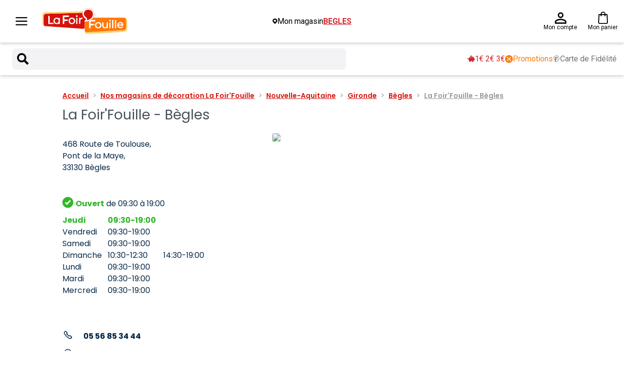

--- FILE ---
content_type: text/html; charset=UTF-8
request_url: https://magasins.lafoirfouille.fr/ajax/store/news/153?__xhr=1
body_size: 1213
content:
<section class="c-section" id="news" >
    <div class="c-section__wrapper"><h2 class="c-section__title" >Actualités de votre magasin La Foir&#039;Fouille - Bègles</h2>
                <div class="b-news"
            data-tracking-category="Sections" 
            data-tracking-evname="click_news"
            data-tracking-item="Actualités de votre magasin La Foir&#039;Fouille - Bègles">
                            
                <div class="b-news__slider">
                    <div class="b-slider__wrapper">
                        <div class="swiper">
                            <div class="swiper-wrapper">
                                                                    <div class="swiper-slide">
                                        <a href="https://www.lafoirfouille.fr/festif/noel/c/loisirs-creatifs-noel.html" target="_blank">
                                            <picture>
                                                <img src=https://prod-api.lafoirfouille.fr/medias/SLIDER-Noel-LoisirCreatifs-S51-52.webp?context=[base64] />
                                            </picture>
                                        </a>
                                    </div>
                                                                    <div class="swiper-slide">
                                        <a href="https://www.lafoirfouille.fr/linge-de-maison/c/textile-de-maison.html" target="_blank">
                                            <picture>
                                                <img src=https://prod-api.lafoirfouille.fr/medias/SLIDER-Noel-Textile-S51-52.webp?context=[base64] />
                                            </picture>
                                        </a>
                                    </div>
                                                                    <div class="swiper-slide">
                                        <a href="https://www.lafoirfouille.fr/festif/noel/decoration-de-la-maison/c/decoration-a-poser-noel.html" target="_blank">
                                            <picture>
                                                <img src=https://prod-api.lafoirfouille.fr/medias/SLIDER-Noel-Deco-S51-52.webp?context=[base64] />
                                            </picture>
                                        </a>
                                    </div>
                                                                    <div class="swiper-slide">
                                        <a href="https://www.lafoirfouille.fr/festif/c/noel.html" target="_blank">
                                            <picture>
                                                <img src=https://prod-api.lafoirfouille.fr/medias/Slider-OffreFID-Noel-Offre1-2025V2.webp?context=[base64] />
                                            </picture>
                                        </a>
                                    </div>
                                                            </div>
                        </div>
                        <div class="b-news__navigation">
                            <div class="swiper-arrow swiper-arrow-prev icon-chevron"></div>
                            <div class="swiper-pagination"></div>
                            <div class="swiper-arrow swiper-arrow-next icon-chevron"></div>
                        </div>
                    </div>
                </div>
                                        <div class="b-news__static-image">
                    <a href="https://www.lafoirfouille.fr/festif/noel/c/decoration-de-sapin.html" target="_blank">
                        <picture>
                            <img src=https://prod-api.lafoirfouille.fr/medias/EVENT-Noel-DecoSapin2025-S51-52.webp?context=[base64] />
                        </picture>
                    </a>
                </div>
                    </div></div>
</section>


--- FILE ---
content_type: text/html; charset=UTF-8
request_url: https://magasins.lafoirfouille.fr/ajax/store/departments/153?__xhr=1
body_size: 1257
content:
<section class="c-section" id="our_current_departments" >
    <div class="c-section__wrapper"><h2 class="c-section__title" >Nos rayons du moment</h2>
                <div class="b-slider b-slider--round-photos"
            data-tracking-category="Sections"
            data-tracking-evname="click_tag"
            data-tracking-item="Nos rayons du moment">
            <div class="swiper-arrow swiper-arrow-prev icon-chevron"></div>
            <div class="b-slider__wrapper">
                <div class="swiper">
                    <div class="swiper-wrapper">
                                                    <div class="swiper-slide">
                                <div class="b-slider__slide">
                                    <a href="https://www.lafoirfouille.fr/linge-de-maison/textile-de-maison/c/coussins.html" target="_blank">
                                        <picture class="b-slider__slide-photo-wrapper">
                                            <img class="b-slider__slide-photo" src="https://prod-api.lafoirfouille.fr/medias/AUTRES-coussinsS42.jpg?context=[base64]" />
                                        </picture>
                                        <h3 class="b-slider__slide-title">Coussins</h3>
                                    </a>
                                </div>
                            </div>
                                                    <div class="swiper-slide">
                                <div class="b-slider__slide">
                                    <a href="https://www.lafoirfouille.fr/decoration/luminaires/c/lampes-a-poser.html" target="_blank">
                                        <picture class="b-slider__slide-photo-wrapper">
                                            <img class="b-slider__slide-photo" src="https://prod-api.lafoirfouille.fr/medias/AUTRES-LampeS42.jpg?context=[base64]" />
                                        </picture>
                                        <h3 class="b-slider__slide-title">Lampes</h3>
                                    </a>
                                </div>
                            </div>
                                                    <div class="swiper-slide">
                                <div class="b-slider__slide">
                                    <a href="https://www.lafoirfouille.fr/maison/c/mobilier.html" target="_blank">
                                        <picture class="b-slider__slide-photo-wrapper">
                                            <img class="b-slider__slide-photo" src="https://prod-api.lafoirfouille.fr/medias/AUTRES-RAYONS-meubleS42.jpg?context=[base64]" />
                                        </picture>
                                        <h3 class="b-slider__slide-title">Mobilier</h3>
                                    </a>
                                </div>
                            </div>
                                                    <div class="swiper-slide">
                                <div class="b-slider__slide">
                                    <a href="https://www.lafoirfouille.fr/decoration/c/tapis-deco.html" target="_blank">
                                        <picture class="b-slider__slide-photo-wrapper">
                                            <img class="b-slider__slide-photo" src="https://prod-api.lafoirfouille.fr/medias/AUTRES-TapisS42.jpg?context=[base64]" />
                                        </picture>
                                        <h3 class="b-slider__slide-title">Tapis</h3>
                                    </a>
                                </div>
                            </div>
                                                    <div class="swiper-slide">
                                <div class="b-slider__slide">
                                    <a href="https://www.lafoirfouille.fr/maison/mobilier/mobilier-salle-a-manger/c/meubles-rangement-salle-a-manger.html" target="_blank">
                                        <picture class="b-slider__slide-photo-wrapper">
                                            <img class="b-slider__slide-photo" src="https://prod-api.lafoirfouille.fr/medias/RAYON-RANGEMENT5.jpg?context=[base64]" />
                                        </picture>
                                        <h3 class="b-slider__slide-title">Rangement</h3>
                                    </a>
                                </div>
                            </div>
                                                    <div class="swiper-slide">
                                <div class="b-slider__slide">
                                    <a href="https://www.lafoirfouille.fr/linge-de-maison/c/linge-de-lit.html" target="_blank">
                                        <picture class="b-slider__slide-photo-wrapper">
                                            <img class="b-slider__slide-photo" src="https://prod-api.lafoirfouille.fr/medias/RAYON-LINGE-DE-LITS42.jpg?context=[base64]" />
                                        </picture>
                                        <h3 class="b-slider__slide-title">Linge de lit</h3>
                                    </a>
                                </div>
                            </div>
                                            </div>
                </div>
            </div>
            <div class="swiper-arrow swiper-arrow-next icon-chevron"></div>
        </div></div>
</section>



--- FILE ---
content_type: text/css;charset=UTF-8
request_url: https://magasins.lafoirfouille.fr/ext/asset/common/css/header.css?v=29042024h1209
body_size: 1402
content:
.b-ext header#header {background: var(--background-primary-color);padding-top: 48px;position: relative;z-index: 100;}
.b-ext header#header h1 {margin: 0;}
.b-ext header#header .contenu-principal {position: fixed;background-color: var(--background-primary-color);background-repeat: no-repeat;top: 0;left: 0;width: 100%;z-index: 10;background-position: left 127px center;background-size: contain;}
.b-ext header#header .contenu-principal .cadre {height: 48px;padding: 0 0 0 10px;display: flex;flex-direction: row;justify-content: flex-end;align-items: center;}
.b-ext header#header .contenu-principal.snoop-header, .b-ext header#header .contenu-principal .snoop-header .icon {background-color: #a6192e !important;}
.b-ext header#header .contenu-principal .lff-header .icon {background: var(--background-primary-color);}
.b-ext header#header .contenu-principal img {transition: var(--transition);}
.b-ext header#header .contenu-principal .icon {display: flex;flex-direction: column;gap: 3px;width: 48px;aspect-ratio: 1/1;justify-content: center;align-items: center;text-decoration: none;color: inherit;position: relative;}
.b-ext header#header .noDisplayMenu {display: none !important;}
.b-ext header#header .contenu-principal .icon:hover img, .b-ext header#header .contenu-principal .icon.actif img {filter: var(--filter-primary-color);}
.b-ext header#header .contenu-principal.snoop-header .icon:hover img, .b-ext header#header .contenu-principal.snoop-header .icon.actif img {filter: unset;}
.b-ext header#header .contenu-principal .icon span {display: none;}
.b-ext header#header .contenu-principal.snoop-header .icon.header-recherche span {color: white;}
.b-ext header#header .contenu-principal .header-recherche {opacity: 0;pointer-events: none;background: transparent;}
.b-ext header#header .contenu-principal .header-recherche.view {opacity: 1;pointer-events: auto;background: var(--background-primary-color);}
.b-ext header#header .contenu-principal .header-menu .open {display: none;}
.b-ext header#header .contenu-principal .header-menu.actif .open {display: block;}
.b-ext header#header .contenu-principal .header-menu.actif .close {display: none;}
.b-ext header#header .contenu-principal .header-panier i {font-style: normal;position: absolute;top: calc(50% - 20px);left: calc(50% + 5px);background: var(--primary-color);border-radius: 100%;color: var(--text-invert-color);display: flex;justify-content: center;align-items: center;width: 20px;height: 20px;}
.b-ext header#header .header-logo {margin-right: auto;background: var(--background-primary-color);padding-right: 10px;background-color: transparent !important;max-height: 100%;}
.b-ext header#header .contenu-principal.snoop-header .header-logo:hover {transform: unset;}
.b-ext header#header .header-logo img {width: 117px;height: auto;}
.b-ext header#header .snoop-header .header-logo img {margin-top: 6px;}
.b-ext header#header .header-logo:hover {transform: scale(1.1);}
.b-ext header#header .contenu-recherche {display: flex;height: 56px;align-items: center;justify-content: center;padding: 0 10px;width: 100%;box-shadow: var(--box-shadow);position: relative;background: var(--background-primary-color);}
.b-ext header#header .contenu-recherche.actif {position: fixed;top: 48px;left: 0;width: 100%;z-index: 9;}
.b-ext header#header .contenu-recherche label {position: relative;display: block;width: 100%;max-width: 1000px;margin-bottom: 0;}
.b-ext header#header .contenu-recherche input {height: 36px;width: 100%;padding: 0 10px 0 44px;border-radius: 8px;font-size: 16px;line-height: initial;font-family: unset;font-weight: initial;}
.b-ext header#header .contenu-recherche .icon-recherche span {display: none;}
.b-ext header#header .contenu-recherche img {position: absolute;top: 50%;transform: translateY(-50%);left: 10px;pointer-events: none;transition: var(--transition);}
.b-ext header#header .contenu-recherche label:hover input {border-color: var(--border-primary-color);}
.b-ext header#header .contenu-recherche label:hover img {filter: var(--filter-primary-color);}
.b-ext header#header .contenu-recherche .result {position: absolute;top: 46px;left: 50%;transform: translateX(-50%);background: var(--background-primary-color);list-style-type: none;width: calc(100% - 20px);display: flex;opacity: 0;pointer-events: none;flex-direction: column;box-shadow: var(--box-shadow);border-radius: var(--border-radius);max-width: 1000px;padding: 0;overflow: hidden;transition: var(--transition);}
.b-ext header#header .contenu-recherche .result:hover {pointer-events: auto;opacity: 1;}
.b-ext header#header .contenu-recherche .result a {color: inherit;text-decoration: none;font-size: 16px;padding: 10px 10px 10px 44px;display: block;}
.b-ext header#header .contenu-recherche label:hover + .result {pointer-events: auto;opacity: 1;}
.b-ext header#header .contenu-recherche .result a:hover {background: var(--background-secondary-color);}
.b-ext header#header .contenu-magasin {display: flex;height: 33px;align-items: center;justify-content: center;box-shadow: var(--box-shadow);padding: 0 10px;width: 100%;font-size: 12px;gap: 3px;}
.b-ext header#header .contenu-magasin a {font-weight: bold;color: var(--primary-color);text-decoration: underline;overflow: hidden;text-overflow: ellipsis;white-space: nowrap;}
.b-ext header#header .contenu-magasin a:hover {color: var(--secondary-color);}
.b-ext header#header .contenu-liens {display: flex;height: 39px;align-items: center;justify-content: center;box-shadow: var(--box-shadow);width: 100%;font-size: 12px;gap: 10px;}
.b-ext header#header .contenu-liens a {text-decoration: none;display: flex;flex-direction: row;align-items: center;gap: 3px;}
.b-ext header#header .smartEditComponent.contenu-liens div {display: flex;gap: 50px;}
.b-ext header#header .smartEditComponent.contenu-liens {height: 67px !important;right: 15px !important;}
.b-ext header#header .contenu-liens a span span {display: none;}
.b-ext header#header .contenu-liens .catalogue {color: var(--text-secondary-color);}
.b-ext header#header .contenu-liens .p123 {color: var(--primary-color);}
.b-ext header#header .contenu-liens .p123 img, .b-ext header#header .contenu-liens .promo img {width: 16px !important;}
.b-ext header#header .contenu-liens .promo {color: var(--secondary-color);}
.b-ext header#header .contenu-liens .fidelite {color: var(--text-secondary-color);}
.b-ext header#header .contenu-liens a:hover, .b-ext header#header .contenu-liens a.actif {text-decoration: underline;}
.b-ext header#header .header-3 .infoscroll {width: 100%;height: 100%;transition: all 2s linear;transition-property: opacity;display: block;position: relative;padding: 5px;}
.b-ext header#header .header-3 .infoscroll .info {background-color: #ee0509;font-weight: bold;color: rgba(255,255,255,.8);display: grid;grid-template-columns: auto 1fr;grid-column-gap: 5px;align-items: center;justify-content: center;}
.b-ext header#header .header-3 .infoscroll.hidden {opacity: 0;width: 0px;height: 0px;}
.b-ext header#header .header-3 * {font-size: 20px;font-weight: normal;color: #fff;display: flex;align-items: center;justify-content: center;letter-spacing: .4px;text-align: center;margin: 0px;}
.b-ext header#header .header-3 a {color: #fff;}
.b-ext header#header .flash-info-top .infoscroll {color: #2d2e32;width: 100%;height: 100%;background-color: white;}
@media screen and (max-width: 979px) {.b-ext header#header .header-3 {font-size: 12px !important;height: auto;}
	.b-ext header#header .header-3 .infoscroll {padding: 2px;}}
.b-ext header#header .contenu-principal .icon:hover .div-panier .panier-close img, .b-ext header#header .contenu-principal .icon:hover .div-panier-02 .image-produit img, .b-ext header#header .contenu-principal .icon:hover .div-panier-02 .f-col img {filter: none !important;}
@media screen and (max-width: 979px) {.b-ext header#header .header-3 * {font-size: 10px !important;height: auto;}}

--- FILE ---
content_type: text/css;charset=UTF-8
request_url: https://magasins.lafoirfouille.fr/ext/asset/common/css/header-large.css?v=29042024h1209
body_size: 453
content:
@media (min-width: 1024px) {.b-ext header#header {padding-top: 87px;}
	.b-ext header#header .contenu-principal {box-shadow: var(--box-shadow);background-position: center;background-size: cover;}
	.b-ext header#header .contenu-principal .cadre {height: 87px;padding-left: 0;}
	.b-ext header#header .contenu-principal .icon {width: 87px;order: 2;}
	.b-ext header#header .contenu-principal .icon span {display: block;font-size: 12px;text-align: center;}
	.b-ext header#header .contenu-principal .header-panier i {top: calc(50% - 30px);}
	.b-ext header#header .header-logo {order: 2;}
	.b-ext header#header .header-logo img {width: 174px;}
	.b-ext header#header .snoop-header .header-logo img {margin-top: 17px;}
	.b-ext header#header .contenu-principal .header-menu {order: 1;}
	.b-ext header#header .contenu-magasin {position: fixed;top: 0px;z-index: 11;box-shadow: none;height: 87px;font-size: 16px;width: auto;left: 50%;transform: translateX(-50%);}
	.b-ext .snoop-website header#header .contenu-magasin, .b-ext .snoop-website header#header .contenu-magasin a {color: white;}
	.b-ext header#header .contenu-recherche {height: 67px;padding-left: 25px;justify-content: left;}
	.b-ext header#header .contenu-recherche.actif {top: 87px;justify-content: center;padding: 0 10px;}
	.b-ext header#header .contenu-recherche .result {top: 54px;max-width: min(100% - 595px,1000px);}
	.b-ext header#header .contenu-recherche label {margin-right: 560px;}
	.b-ext header#header .contenu-recherche input {height: 44px;}
	.b-ext header#header .contenu-recherche label {margin-right: 560px;}
	.b-ext header#header .contenu-recherche .result {left: 25px;transform: none;}
	.b-ext header#header .contenu-liens {position: absolute;height: 67px;right: 15px;bottom: 0;width: auto;box-shadow: none;font-size: 16px;gap: 45px;}
	.b-ext header#header .contenu-liens a span  span {display: inline;}}
@media (min-width: 1366px) {.b-ext header#header .contenu-liens {right: 25px;}
	.b-ext header#header .contenu-recherche {padding-left: 25px;}
	.b-ext header#header .contenu-recherche .result {left: 25px;}}
.b-ext header#header .contenu-principal .icon .div-panier span {display: unset;font-size: 18px;text-align: start;}
.b-ext header#header .contenu-principal .icon .div-panier .headgrey, .b-ext header#header .contenu-principal .icon .div-panier .headgrey span {font-size: 14px;}
.b-ext header#header .contenu-principal .icon .div-panier .f-col img {width: 22px;aspect-ratio: auto 22/22;height: 22px;max-width: unset;}

--- FILE ---
content_type: text/css;charset=UTF-8
request_url: https://magasins.lafoirfouille.fr/ext/asset/common/css/menu.css?v=29042024h1209
body_size: 892
content:
.b-ext #menu {background: var(--popup-background-color);display: flex;flex-direction: column;position: fixed;top: 48px;left: 0;right: 0;bottom: 0;z-index: 200;opacity: 0;pointer-events: none;transition: var(--transition);}
.b-ext #menu.actif {opacity: 1;pointer-events: auto;}
.b-ext #menu .contenu {background: var(--background-primary-color);box-shadow: var(--box-shadow) inset;width: 100%;overflow-y: auto;max-height: 100vh;position: relative;left: -100%;transition: left .45s ease-in-out;}
.b-ext #menu.actif .contenu {left: 0;}
.b-ext #menu .spotlight {padding: 10px;}
.b-ext #menu .spotlight:last-child {padding-bottom: 0;padding-top: 0;}
.b-ext #menu .spotlight img {transition: var(--transition);width: 100%;}
.b-ext #menu .spotlight a {display: block;overflow: hidden;}
.b-ext #menu .spotlight a:hover img {transform: scale(1.05);}
.b-ext #menu .contenu-liens {display: flex;flex-direction: column;width: 100%;font-size: 12px;margin-top: 10px;}
.b-ext #menu .contenu-liens a {text-decoration: none;display: flex;flex-direction: row;align-items: center;gap: 3px;padding: 10px;border-bottom: 1px solid var(--border-primary-color);}
.b-ext #menu .contenu-liens:last-child {border-top: 1px solid var(--border-primary-color);}
.b-ext #menu .contenu-liens:last-child a {border: none;}
.b-ext #menu .contenu-liens:not(.last) a:first-child {padding-top: 0;}
.b-ext #menu .contenu-liens .catalogue {color: var(--text-secondary-color);}
.b-ext #menu .contenu-liens .p123 {color: var(--primary-color);}
.b-ext #menu .contenu-liens .promo {color: var(--secondary-color);}
.b-ext #menu .contenu-liens .fidelite {color: var(--text-secondary-color);}
.b-ext #menu .contenu-liens .whishlist {background: var(--secondary-color);color: var(--text-invert-color);padding: 5px 10px;}
.b-ext #menu .contenu-liens a:hover, .b-ext #menu .contenu-liens a.actif {text-decoration: underline;}
.b-ext #menu .menu {padding: 10px 0;margin: 0;list-style-type: none;}
.b-ext #menu .contenu > div:has(~ .actif) {display: none;}
.b-ext #menu .menu.actif ~ div {display: none;}
.b-ext #menu .menu > li > ul {display: none;}
.b-ext #menu .menu > li > a {display: block;position: relative;padding: 6px 10px;text-decoration: none;font-size: 18px;font-weight: bold;color: inherit;}
.b-ext #menu .menu > li > a:after {content: "";background: url("/ext/new_style_images/common/img/icon/icon-arrow-forward.svg") no-repeat center;background-size: contain;width: 12px;height: 12px;transform: rotate(90deg);position: absolute;top: 10px;right: 10px;}
.b-ext #menu .menu > li:hover > a {color: var(--primary-color);}
.b-ext #menu .menu > li.actif > a {padding-left: 30px;}
.b-ext #menu .menu > li:has(~ .actif) {display: none;}
.b-ext #menu .menu > li.actif ~ li {display: none;}
.b-ext #menu .menu > li.actif > a:after {right: auto;left: 10px;transform: rotate(180deg);}
.b-ext #menu .menu .spotlight {display: none;flex-direction: column;gap: 10px;}
.b-ext #menu .menu > li.actif .spotlight {display: flex;}
.b-ext #menu .smenu {padding: 0 0 10px 0;margin: 0;list-style-type: none;display: none;}
.b-ext #menu .menu > li.actif > .smenu {display: block;}
.b-ext #menu .smenu > li > a {display: block;position: relative;padding: 6px 10px 6px 30px;text-decoration: none;font-size: 16px;font-weight: 500;color: inherit;}
.b-ext #menu .smenu > li > a.category-node:after {content: "";background: url("/ext/new_style_images/common/img/icon/icon-arrow-forward.svg") no-repeat center;background-size: contain;width: 12px;height: 12px;transform: rotate(90deg);position: absolute;top: 10px;right: 10px;}
.b-ext #menu .smenu > li:hover > a {color: var(--primary-color);}
.b-ext #menu .smenu > li:first-child > a {border-bottom: 1px solid var(--secondary-color);padding-left: 50px;padding-bottom: 15px;margin-bottom: 9px;}
.b-ext #menu .smenu > li:first-child > a:after {right: auto;left: 30px;transform: rotate(0deg);}
.b-ext #menu .ssmenu {padding: 0 0 10px 0;margin: 0 0 10px 0;list-style-type: none;display: none;border-bottom: 1px solid var(--border-primary-color);}
.b-ext #menu .smenu > li.actif > a:after {transform: rotate(-90deg);}
.b-ext #menu .smenu > li.actif > .ssmenu {display: block;}
.b-ext #menu .ssmenu > li > a {display: block;position: relative;padding: 6px 10px 6px 60px;text-decoration: none;font-size: 14px;font-weight: 300;color: inherit;}
.b-ext #menu .ssmenu > li:hover > a {color: var(--primary-color);}
.b-ext #menu .ssmenu > li.actif > a {color: var(--primary-color);}
.b-ext #menu .ssmenu > li:first-child > a {padding-left: 80px;}
.b-ext #menu .ssmenu > li:first-child > a:after {content: "";background: url("/ext/new_style_images/common/img/icon/icon-arrow-forward.svg") no-repeat center;background-size: contain;width: 10px;height: 10px;position: absolute;top: 10px;left: 60px;}
.b-ext #menu .sssmenu {padding: 0 0 10px 0;margin: 0 0 10px 30px;list-style-type: none;display: none;border-bottom: 1px solid var(--border-primary-color);}
.b-ext #menu .ssmenu > li > a.category-node:after {content: "";background: url("/ext/new_style_images/common/img/icon/icon-arrow-forward.svg") no-repeat center;background-size: contain;width: 12px;height: 12px;transform: rotate(90deg);position: absolute;top: 10px;right: 10px;}
.b-ext #menu .ssmenu > li.actif > a:after {transform: rotate(-90deg);}
.b-ext #menu .ssmenu > li.actif > a {font-weight: bold;}
.b-ext #menu .ssmenu > li.actif > .sssmenu {display: block;}
.b-ext #menu .sssmenu > li > a {display: block;position: relative;padding: 6px 10px 6px 60px;text-decoration: none;font-size: 14px;font-weight: 300;color: inherit;}
.b-ext #menu .sssmenu > li:hover > a {color: var(--primary-color);}
.b-ext #menu .sssmenu > li.actif > a {color: var(--primary-color);}
.b-ext #menu .sssmenu > li:first-child > a {padding-left: 80px;}
.b-ext #menu .sssmenu > li:first-child > a:after {content: "";background: url("/ext/new_style_images/common/img/icon/icon-arrow-forward.svg") no-repeat center;background-size: contain;width: 10px;height: 10px;position: absolute;top: 10px;left: 60px;}
.b-ext #menu .conseil {display: none;}

--- FILE ---
content_type: text/css;charset=UTF-8
request_url: https://magasins.lafoirfouille.fr/ext/asset/common/css/menu-large.css?v=29042024h1209
body_size: 89
content:
@media (min-width: 768px) {.b-ext #menu .contenu {max-width: 272px;}
	.b-ext #menu .conseil {width: 272px;display: flex;flex-direction: column;gap: 10px;background: var(--background-primary-color);font-size: 14px;pointer-events: auto;box-shadow: var(--box-shadow);z-index: 2;}
	.b-ext #menu .conseil .titre {font-weight: bold;font-weight: 500;font-size: 22px;padding: 10px;background: var(--secondary-color);color: var(--text-invert-color);}
	.b-ext .snoop-website #menu .conseil .titre {background: #a6192e;}
	.b-ext .cadre_conseil {padding: 10px;}
	.b-ext .cadre_conseil > p {padding: 10px;}}
@media (min-width: 1024px) {.b-ext #menu {top: 87px;}}

--- FILE ---
content_type: text/css;charset=UTF-8
request_url: https://magasins.lafoirfouille.fr/ext/asset/common/css/footer.css?v=29042024h1209
body_size: 1526
content:
.b-ext footer {position: relative;z-index: auto !important;background: var(--background-primary-color);}
.b-ext footer#footer #top {position: fixed;bottom: 10px;right: 20px;background: var(--text-primary-color);border-radius: 100%;width: 45px;height: 45px;display: flex;justify-content: center;align-items: center;z-index: 2;}
.b-ext footer#footer #top img {filter: var(--filter-invert);transform: rotate(-90deg);width: 15px;transition: var(--transition);}
.b-ext footer#footer #top:hover img {transform: rotate(-90deg) scale(1.1);}
.b-ext footer#footer #reassurance, .b-ext footer#footer .cms-reassurance {display: flex;flex-direction: row;justify-content: center;gap: 10px;max-width: var(--width-max);margin: 0 auto;padding: 30px 0;}
.b-ext footer#footer #reassurance .reassurance, .b-ext footer#footer .cms-reassurance .reassurance {display: flex;flex: 1;flex-direction: column;gap: 5px;font-size: 10px;text-align: center;padding: 0 5px;}
.b-ext footer#footer #reassurance .reassurance p, .b-ext footer#footer .cms-reassurance .reassurance p {font-size: 10px;}
.b-ext footer#footer #reassurance img, .b-ext footer#footer .cms-reassurance img {width: 60px !important;margin: 0 auto;}
.b-ext footer#footer #news-rs {background: var(--footer-color);padding: 20px 10px;}
.b-ext footer#footer #news-rs .contenu {display: flex;flex-direction: column;align-items: center;justify-content: space-between;gap: 30px;max-width: var(--width-max);margin: 0 auto;}
.b-ext footer#footer #news-rs .newsletter {display: flex;flex-direction: column;gap: 10px;order: 2;width: 100%;max-width: 460px;}
.b-ext footer#footer #news-rs .newsletter .titre {font-weight: bold;text-align: center;text-transform: uppercase;font-size: 18px;margin-bottom: 20px;}
.b-ext footer#footer #news-rs .newsletter .form {display: flex;flex-direction: row;gap: 10px;}
.b-ext footer#footer #news-rs .newsletter form {display: flex;flex-direction: column;align-items: flex-end;gap: 5px;width: 100%;}
.b-ext footer#footer #news-rs .newsletter p {text-align: right;text-transform: uppercase;margin: 0;}
.b-ext footer#footer #news-rs .newsletter .champ {position: relative;width: 100%;}
.b-ext footer#footer #news-rs .newsletter input {width: 100%;height: 35px;line-height: 23px;padding: 6px 35px 6px 10px;font-size: 14px;background: var(--background-primary-color);}
.b-ext footer#footer #news-rs .newsletter input:hover {border-color: var(--border-primary-color);}
.b-ext footer#footer #news-rs .newsletter button {background: var(--text-primary-color);color: var(--text-invert-color);position: absolute;top: 0;right: 0;width: 33px;height: 35px;border-radius: 0 var(--border-radius) var(--border-radius) 0;border: none;cursor: pointer;padding: 0;display: flex;justify-content: center;align-items: center;}
.b-ext footer#footer #news-rs .newsletter button:hover {background: var(--secondary-color);}
.b-ext footer#footer #news-rs .rs {display: flex;flex-direction: column;gap: 10px;width: 100%;max-width: 500px;}
.b-ext footer#footer #news-rs .rs p {text-align: center;text-transform: uppercase;margin-bottom: 20px;}
.b-ext footer#footer #news-rs .rs p strong {font-size: 18px;}
.b-ext footer#footer #news-rs .liste {display: flex;flex-direction: row;flex-wrap: wrap;gap: 10px;}
.b-ext footer#footer #news-rs .liste a {flex: 1;}
.b-ext footer#footer #news-rs .liste img {transition: var(--transition);margin: 0 auto;width: 100% !important;}
.b-ext footer#footer #news-rs .liste a:hover img {filter: var(--filter-primary-color);}
.b-ext .snoop-website footer#footer #news-rs .liste a:hover img {filter: invert(11%) sepia(81%) saturate(4640%) hue-rotate(338deg) brightness(96%) contrast(97%);}
.b-ext footer#footer #liens, .b-ext footer#footer .cms-liens {background: var(--text-primary-color);color: var(--text-invert-color);padding: 20px 10px;}
.b-ext footer#footer #liens .contenu, .b-ext footer#footer .cms-liens .contenu {display: flex;flex-direction: column;justify-content: space-between;max-width: var(--width-max);margin: 0 auto;}
.b-ext footer#footer #liens .titre, .b-ext footer#footer .cms-liens .titre {font-weight: bold;text-transform: uppercase;height: 48px;position: relative;padding-top: 15px;border-bottom: 1px solid var(--background-primary-color);}
.b-ext footer#footer #liens .titre:after, .b-ext footer#footer .cms-liens .titre:after {position: absolute;top: 15px;right: 10px;content: "";background: url("/ext/new_style_images/common/img/icon/icon-arrow-forward.svg") no-repeat center;background-size: contain;width: 20px;height: 20px;filter: var(--filter-invert);transform: rotate(90deg);transition: var(--transition);}
.b-ext footer#footer #liens .liste, .b-ext footer#footer .cms-liens .liste {flex-direction: column;margin-top: 20px;display: none;}
.b-ext footer#footer #liens .titre.actif + .liste, .b-ext footer#footer .cms-liens .titre.actif + .liste {display: flex;}
.b-ext footer#footer #liens .titre.actif:after, .b-ext footer#footer .cms-liens .titre.actif:after {transform: rotate(-90deg);}
.b-ext footer#footer #liens .liste p, .b-ext footer#footer .cms-liens .liste p {font-weight: bold;text-transform: uppercase;margin: 0;}
.b-ext footer#footer #liens .liste a, .b-ext footer#footer .cms-liens .liste a {color: var(--text-invert-color);text-decoration: none;height: 48px;}
.b-ext footer#footer #liens .liste a strong, .b-ext footer#footer .cms-liens .liste a strong {font-weight: 500 !important;}
.b-ext footer#footer #liens .liste a span, .b-ext footer#footer .cms-liens .liste a span {background: var(--secondary-color);color: var(--text-invert-color);font-weight: 500;display: inline-block;padding: 2px 5px;margin-left: 3px;}
.b-ext footer#footer #liens .liste a img, .b-ext footer#footer .cms-liens .liste a img {display: inline;vertical-align: middle;width: 17px !important;}
.b-ext footer#footer #liens .liste a:hover, .b-ext footer#footer .cms-liens .liste a:hover {color: var(--secondary-color);}
.b-ext footer#footer #liens .liste .magasin, .b-ext footer#footer .cms-liens .liste .magasin {color: var(--secondary-color);}
.b-ext footer#footer #liens .liste .cookie, .b-ext footer#footer .cms-liens .liste .cookie {color: var(--secondary-color);font-weight: 500;}
.b-ext .snoop-website footer#footer #liens .liste .cookie, .b-ext .snoop-website footer#footer .cms-liens .liste .cookie {color: var(--snoop-primary-color);}
.b-ext footer#footer #liens .liste .tel, .b-ext footer#footer .cms-liens .liste .tel {color: var(--primary-color);font-weight: 500;background: var(--background-primary-color);padding: 5px 15px;border-radius: 30px;width: fit-content;font-size: 24px;margin-bottom: 20px;}
.b-ext footer#footer #liens .liste .tel:hover, .b-ext footer#footer .cms-liens .liste .tel:hover {color: var(--secondary-color);}
.b-ext footer#footer #liens .liste .geoloc, .b-ext footer#footer .cms-liens .liste .geoloc {filter: var(--filter-secondary-color);}
.b-ext footer#footer #liens .liste .envelope, .b-ext footer#footer .cms-liens .liste .envelope {filter: var(--filter-invert);}
.b-ext footer#footer #ml {padding: 10px 0;background: var(--background-primary-color);}
.b-ext footer#footer #ml .contenu {max-width: var(--width-max);margin: 0 auto;display: flex;flex-direction: column;gap: 15px;align-items: center;justify-content: space-between;}
.b-ext .snoop-website footer#footer #ml .contenu {justify-content: center;}
.b-ext footer#footer #ml .paiement {display: flex;flex-direction: column;gap: 5px;}
.b-ext footer#footer #ml .paiement span {white-space: nowrap;text-align: center;}
.b-ext footer#footer #ml .paiement img {margin: auto;width: 127px !important;}
.b-ext footer#footer #ml .liens, .b-ext footer#footer #ml .cms-ml {display: flex;flex-direction: row;gap: 15px;justify-content: center;}
.b-ext footer#footer #ml .liens a, .b-ext footer#footer #ml .cms-ml a {font-size: 12px;text-decoration: underline;color: var(--text-primary-color);}
.b-ext footer#footer #ml a:hover {color: var(--secondary-color);}
.b-ext footer#footer #ml .lang {position: relative;text-align: center;border: 1px solid var(--text-primary-color);}
.b-ext footer#footer #ml .lang span {cursor: pointer;width: fit-content;display: flex;margin: 0 auto;flex-direction: row;gap: 8px;padding: 0 8px 0 0;min-width: 46px;min-height: 20px;}
.b-ext footer#footer #ml .lang span img:last-child {transform: rotate(-90deg);}
.b-ext footer#footer #ml .lang span:hover + .list {display: flex;}
.b-ext footer#footer #ml .lang .list {position: absolute;top: -249px;left: 50%;transform: translateX(-50%);background: var(--background-primary-color);padding: 10px;width: 160px;display: none;flex-direction: column;gap: 10px;box-shadow: var(--box-shadow);}
.b-ext footer#footer #ml .lang .list:hover {display: flex;}
.b-ext footer#footer #ml .lang .list a {display: flex;flex-direction: row;gap: 5px;color: var(--text-primary-color);text-decoration: none;white-space: nowrap;align-items: center;}
.b-ext footer#footer #ml .lang .list a:hover {color: var(--secondary-color);}
.b-ext footer#footer #ml .lang .list img {width: 32px;}
@media screen and (max-width: 768px) {.b-ext footer#footer #liens .liste a, .b-ext footer#footer .cms-liens .liste a {height: initial !important;}
	.b-ext footer#footer #liens .titre.actif + .liste, .b-ext footer#footer .cms-liens .titre.actif + .liste {gap: 10px;}}
@media screen and (max-width: 375px) {.b-ext footer#footer #news-rs .liste img {max-width: 41px;max-height: 41px;}}

--- FILE ---
content_type: text/css;charset=UTF-8
request_url: https://magasins.lafoirfouille.fr/ext/asset/common/css/footer-large.css?v=29042024h1209
body_size: 284
content:
@media screen and (min-width: 375px) {.b-ext footer#footer #news-rs .liste img {max-width: 50px;max-height: 50px;}
	.b-ext .snoop-website footer#footer #news-rs .liste a:first-child img {margin-right: 30px;}
	.b-ext .snoop-website footer#footer #news-rs .liste a:last-child img {margin-left: 30px;}}
@media (min-width: 768px) {.b-ext footer#footer #reassurance, .b-ext footer#footer .cms-reassurance {display: flex;flex-direction: row;gap: 50px;}
	.b-ext footer#footer #reassurance .reassurance, .b-ext footer#footer .cms-reassurance .reassurance {gap: 5px;font-size: 14px;}
	.b-ext footer#footer #reassurance .reassurance p, .b-ext footer#footer .cms-reassurance .reassurance p {font-size: 14px;}
	.b-ext footer#footer #reassurance img, .b-ext footer#footer .cms-reassurance img {width: 88px !important;}
	.b-ext footer#footer #news-rs {padding: 30px 10px;}
	.b-ext footer#footer #news-rs .contenu {flex-direction: row;align-items: flex-start;}
	.b-ext footer#footer #news-rs .newsletter {order: 1;gap: 20px;}
	.b-ext footer#footer #news-rs .rs {order: 2;gap: 20px;}
	.b-ext footer#footer #news-rs .newsletter .titre {font-size: 24px;}
	.b-ext footer#footer #news-rs .rs p strong {font-size: 24px;margin-right: 20px;}
	.b-ext footer#footer #liens, .b-ext footer#footer .cms-liens {padding: 30px 10px;}
	.b-ext footer#footer #liens .liste, .b-ext footer#footer .cms-liens .liste {margin-top: 50px;}
	.b-ext footer#footer #liens .contenu, .b-ext footer#footer .cms-liens .contenu {flex-direction: row;}
	.b-ext footer#footer #liens .titre, .b-ext footer#footer .cms-liens .titre {border: none;padding-top: 0;height: auto;}
	.b-ext footer#footer #liens .titre:after, .b-ext footer#footer .cms-liens .titre:after {display: none;}
	.b-ext footer#footer #liens .liste, .b-ext footer#footer .cms-liens .liste {display: flex;gap: 10px;}
	.b-ext footer#footer #liens .liste a, .b-ext footer#footer .cms-liens .liste a {height: auto;}
	.b-ext footer#footer #ml .contenu {flex-direction: row;justify-content: space-between;}
	.b-ext .snoop-website footer#footer #ml .contenu {justify-content: center;}
	.b-ext footer#footer #news-rs .contenu .rs:first-child {margin: 0 auto;}}

--- FILE ---
content_type: text/css;charset=UTF-8
request_url: https://magasins.lafoirfouille.fr/ext/_next/static/css/992a1fe266aafe6f.css
body_size: 140528
content:
.b-ext .contentpage main mg {width: revert-layer !important;}
.b-ext .contentpage main * {line-height: 1.42857143;}
.b-ext .contentpage main strong {font-weight: 700;}
.b-ext .contentpage main p {font-family: inherit;font-size: 16px;margin: 0 0 10px;}
.b-ext .contentpage main .h1, .b-ext .contentpage main .h2, .b-ext .contentpage main .h3, .b-ext .contentpage main .h4, .b-ext .contentpage main .h5, .b-ext .contentpage main .h6, .b-ext .contentpage main h1, .b-ext .contentpage main h2, .b-ext .contentpage main h3, .b-ext .contentpage main h4, .b-ext .contentpage main h5, .b-ext .contentpage main h6 {font-weight: 700;line-height: normal;}
.b-ext .contentpage main h1, .b-ext .contentpage main h2, .b-ext .contentpage main h4, .b-ext .contentpage main h5, .b-ext .contentpage main h6 {color: #666;line-height: 1.2;}
.b-ext #page_contenu:not(.cms2) {padding-bottom: 35px;padding-top: 15px;}
.b-ext #page_contenu:not(.cms2) h1 {font-weight: 100;font-size: 25px;text-align: center;padding: 25px 0 10px;margin-bottom: 35px;position: relative;color: #2d2e32;}
.b-ext #page_contenu:not(.cms2) h2 {font-size: 15px;text-align: center;font-weight: 300;padding: 0 0 10px;position: relative;}
.b-ext .contentpage #page_contenu h1:after, .b-ext .contentpage #page_contenu h2:after {content: " ";position: absolute;left: 50%;bottom: 0;height: 1px;width: 50px;margin-left: -25px;border-bottom: 3px solid #2d2e32;}
.b-ext .contentpage #page_contenu h3 {font-size: 15px;text-align: center;font-weight: 300;}
.b-ext .contentpage #page_contenu p.intro {font-size: 15px;padding: 0;}
.b-ext .contentpage #page_contenu p a:hover {text-decoration: underline;}
.b-ext .contentpage #page_contenu .container #emptyWishList {color: red;font-size: 13px;cursor: pointer;}
.b-ext .contentpage #page_contenu.confidentialite h1 {font-size: 21px;margin: initial;font-weight: 700;line-height: normal;padding: 0;text-align: left;color: #666;}
.b-ext .contentpage #page_contenu.confidentialite h1:after {content: unset;}
.b-ext .contentpage #page_contenu.confidentialite .container {padding: 0;width: auto;max-width: 966px;}
.b-ext .contentpage #page_contenu.confidentialite p {font-size: 16px;margin: 0;}
.b-ext .contentpage .wishlistPage #page_contenu {padding-bottom: 0;margin-top: 0;}
.b-ext .contentpage #mergeWishList {color: red;font-size: 15px;}
.b-ext .contentpage #mergeWishList>a, .b-ext .contentpage #saveWishList>a {color: #ed0080;}
.b-ext .contentpage #breadcrumb ul {margin: 0;}
.b-ext .contentpage #page_faq .intro p.subtitle {color: #ff780a;font-weight: 700;}
.b-ext .contentpage #page_faq .intro p.text {padding-top: 20px;}
.b-ext .contentpage #page_faq .intro p.text strong {color: #d80a79;}
.b-ext .contentpage #page_faq .intro p.text a {color: #d80a79;font-weight: 700;text-decoration: underline;}
.b-ext .contentpage #page_faq .intro p.text a:hover {text-decoration: none;}
.b-ext .contentpage #page_faq .questions .title {background: #ff780a;line-height: 35px;color: #fff;padding-left: 10px;font-size: 16px;margin: 0 0 20px;}
.b-ext .snoop-website .contentpage #page_faq .questions .title {background: #a6192e;}
.b-ext .contentpage #page_faq .questions .question {padding: 10px 20px 10px 30px;border-bottom: 3px solid #f6f3f3;cursor: pointer;background: #fff;}
.b-ext .contentpage #page_faq .questions .question h2 {background: url("/ext/_next/static/media/question.70de02b0.png") no-repeat 100% 0;font-size: 16px;color: #6a6a6a;margin-bottom: 20px;font-weight: 400;}
.b-ext .contentpage #page_faq .questions .question .reponse {font-size: 14px;display: none;color: #6a6a6a;padding-right: 30px;}
.b-ext .contentpage #page_faq .questions .question .reponse a {text-decoration: underline;}
.b-ext .contentpage #page_faq .questions .question .reponse a:hover {text-decoration: none;}
.b-ext .contentpage #page_faq .questions .question.open {background: #e1e1e1;}
.b-ext .contentpage #page_faq .questions .question.open h2 {background: url("/ext/_next/static/media/question_open.f9c6d031.png") no-repeat 100% 0;color: #ff780a;}
.b-ext .contentpage #page_faq a {display: block;display: inline;color: #fff;width: 180px;margin: 15px 0 0;}
.b-ext .contentpage #page_faq a.faqButton {background: red;display: block;font-size: 14px;margin: auto;}
.b-ext .snoop-website .contentpage #page_faq a.faqButton {background: #a6192e;}
.b-ext .contentpage #page_faq .center {margin: auto;width: 100%;padding: 10px;}
.b-ext .contentpage #page_faq .faqButton.cta:after {content: none;}
.b-ext .contentpage #page_faq .questions .question .reponse a, .b-ext .contentpage #page_faq .questions .question .reponse strong {color: #ff780a;margin-top: 21px;}
.b-ext .contentpage #wishlistComponent2 {padding-bottom: 20px;}
.b-ext .contentpage #wishlistComponent2 h2 {color: #2d2e32 !important;font-weight: 100;font-size: 24px;text-align: center;padding: 50px 0 10px;margin-bottom: 35px;position: relative;}
.b-ext .contentpage #wishlistComponent2 h2:after {content: " ";position: absolute;left: 50%;bottom: 0;height: 1px;width: 50px;margin-left: -25px;border-bottom: 3px solid #2d2e32;}
.b-ext .contentpage #wishlistComponent2 .produits {padding-bottom: 50px;position: relative;overflow: hidden;width: 245px;margin: 0 auto;}
.b-ext .contentpage #wishlistComponent2 .produits .page {width: 15px;height: 15px;display: inline-block;border-radius: 50%;-moz-background-clip: padding;-webkit-background-clip: padding-box;background-clip: padding-box;background: #e5dfdf;position: absolute;bottom: 5px;left: 50%;margin-left: -40px;}
.b-ext .contentpage #wishlistComponent2 .produits .page.page2 {margin-left: -20px;}
.b-ext .contentpage #wishlistComponent2 .produits .page.page3 {margin-left: 0;}
.b-ext .contentpage #wishlistComponent2 .produits .page.page4 {margin-left: 20px;}
.b-ext .contentpage #wishlistComponent2 .produits .produit {position: relative;padding: 0 15px;margin: 16px 0;width: 245px;height: 330px;}
.b-ext .contentpage #wishlistComponent2 .cadre_produits {width: 980px;position: relative;}
.b-ext .contentpage #wishlistComponent2 .produit {float: left;}
.b-ext .contentpage #wishlistComponent2.produits.page:actif, .b-ext .contentpage #wishlistComponent2.produits.page:hover {background: #ccb9b9;}
.b-ext .contentpage *, .b-ext .contentpage :after, .b-ext .contentpage :before {box-sizing: border-box;}
.b-ext .contentpage a {text-decoration: none;cursor: pointer;color: #000;}
.b-ext .contentpage a {color: #337ab7;text-decoration: none;}
.b-ext .contentpage a:focus {outline: 5px auto -webkit-focus-ring-color;outline-offset: -2px;}
.b-ext .contentpage a:focus, .b-ext .contentpage a:hover {color: #23527c;text-decoration: underline;}
.b-ext .contentpage .btn {display: inline-block;padding: 6px 12px;margin-bottom: 0;font-size: 14px;font-weight: 400;line-height: 1.42857143;text-align: center;white-space: nowrap;vertical-align: middle;touch-action: manipulation;cursor: pointer;-webkit-user-select: none;-moz-user-select: none;user-select: none;background-image: none;border: 1px solid transparent;border-radius: 4px;}
.b-ext .contentpage .btn:active {background-image: none;outline: 0;box-shadow: inset 0 3px 5px rgba(0,0,0,.125);}
.b-ext .contentpage .btn:active:focus, .b-ext .contentpage .btn:focus {outline: 5px auto -webkit-focus-ring-color;outline-offset: -2px;}
.b-ext .contentpage .btn:focus, .b-ext .contentpage .btn:hover {color: #333;text-decoration: none;}
.b-ext .contentpage .btn-primary {color: #fff;background-color: #337ab7;border-color: #2e6da4;}
.b-ext .contentpage .btn-primary:focus {color: #fff;background-color: #286090;border-color: #122b40;}
.b-ext .contentpage .btn-primary:active, .b-ext .contentpage .btn-primary:hover {color: #fff;background-color: #286090;border-color: #204d74;}
.b-ext .contentpage .btn-primary:active {background-image: none;}
.b-ext .contentpage .btn-primary:active:focus, .b-ext .contentpage .btn-primary:active:hover {color: #fff;background-color: #204d74;border-color: #122b40;}
.b-ext .contentpage .btn-block {display: block;width: 100%;}
.b-ext .contentpage #page_continu.cms2 h1, .b-ext .contentpage #page_continu.cms2 h2 {font-size: 21px;text-align: left;margin: initial;font-weight: 700;line-height: normal;}
.b-ext .contentpage #page_continu.cms2 .container {padding: 0;max-width: 966px;}
.b-ext .contentpage #page_continu.cms2 p {font-size: 16px;margin: 0;}
.b-ext .contentpage #page_continu.cms2 h1:after, .b-ext .contentpage #page_continu.cms2 h2:after {content: none;}
.b-ext .contentpage .clickandcollect {padding-top: 15px;}
.b-ext .contentpage .clickandcollect.cms2 h1, .b-ext .contentpage .clickandcollect.cms2 h2 {text-align: center !important;}
.b-ext .contentpage .cta {height: 39px;padding: 10px 15px;text-transform: uppercase;}
.b-ext .contentpage #popup_magasin .cta, .b-ext .contentpage .cta {border-radius: 3px;-moz-background-clip: padding;-webkit-background-clip: padding-box;background-clip: padding-box;text-align: center;}
.b-ext .contentpage #popup_magasin .cta {height: unset;padding: 6px 10px;text-transform: none;}
.b-ext .contentpage .container {padding-right: 15px;padding-left: 15px;margin-right: auto;margin-left: auto;}
.b-ext .contentpage main h2[style="text-align:center"] strong {color: #666;}
@media (min-width:1200px) {.b-ext .contentpage #page_liste .container>img {max-width: 1024px;}}
@media (min-width:535px) {.b-ext .contentpage #wishlistComponent2 .produits {width: 490px;}
	.b-ext .contentpage #wishlistComponent2 .produits .page {margin-left: -20px;}
	.b-ext .contentpage #wishlistComponent2 .produits .page.page2 {margin-left: 0;}}
@media (min-width:1035px) {.b-ext .contentpage #wishlistComponent2 .produits {width: 1024px;}
	.b-ext .contentpage #wishlistComponent2 .produits .page {display: none;}}
@media (min-width:768px) {.b-ext .contentpage .container {width: 750px;}}
@media (min-width:992px) {.b-ext .contentpage .container {width: 970px;}}
@media (min-width:1200px) {.b-ext .contentpage .container {width: 1170px;}}
@media (min-width:1024px) {.b-ext .contentpage .container {width: 1024px;}}
@media (min-width:768px) {.b-ext .contentpage #popup_magasin .cta {font-size: 20px;padding: 10px 15px;}}
@media (min-width:535px) {.b-ext .contentpage #wishlistComponent2 .produits .page.page3, .b-ext .contentpage #wishlistComponent2 .produits .page.page4 {display: none;}}
@media print {.b-ext .contentpage *, .b-ext .contentpage :after, .b-ext .contentpage :before {color: #000 !important;text-shadow: none !important;background: 0 0 !important;box-shadow: none !important;}
	.b-ext .contentpage a, .b-ext .contentpage a:visited {text-decoration: underline;}
	.b-ext .contentpage a[href]:after {content: " (" attr(href) ")";}}
.b-ext #contentpage main .inherit-color * {color: inherit;}
.b-ext #contentpage main .inherit-font-size * {font-size: inherit;}
.b-ext .rse .produits-eco img {height: 424px !important;}
.b-ext .header-cont .rse img {width: 100% !important;}
.b-ext .content-page-style img, .b-ext .content-page-style p img {width: unset;}
.b-ext #petit-prix .cross-sell-liste {max-width: 100%;}
.b-ext #petit-prix .categorie img {height: 100% !important;}
.b-ext {font-family: sans-serif;-webkit-text-size-adjust: 100%;-ms-text-size-adjust: 100%;}
.b-ext article, .b-ext aside, .b-ext details, .b-ext figcaption, .b-ext figure, .b-ext footer, .b-ext header, .b-ext hgroup, .b-ext main, .b-ext menu, .b-ext nav, .b-ext section, .b-ext summary {display: block;}
.b-ext audio, .b-ext canvas, .b-ext progress, .b-ext video {display: inline-block;vertical-align: baseline;}
.b-ext audio:not([controls]) {display: none;height: 0;}
.b-ext [hidden], .b-ext template {display: none;}
.b-ext a {background-color: transparent;}
.b-ext a:active, .b-ext a:hover {outline: 0;}
.b-ext abbr[title] {border-bottom: 1px dotted;}
.b-ext b, .b-ext strong {font-weight: 700;}
.b-ext dfn {font-style: italic;}
.b-ext h1 {margin: .67em 0;font-size: 2em;}
.b-ext mark {color: #000;background: #ff0;}
.b-ext small {font-size: 80%;}
.b-ext sub, .b-ext sup {position: relative;font-size: 75%;line-height: 0;vertical-align: baseline;}
.b-ext sup {top: -.5em;}
.b-ext sub {bottom: -.25em;}
.b-ext img {border: 0;}
.b-ext svg:not(:root) {overflow: hidden;}
.b-ext figure {margin: 1em 40px;}
.b-ext hr {height: 0;box-sizing: content-box;}
.b-ext pre {overflow: auto;}
.b-ext code, .b-ext kbd, .b-ext pre, .b-ext samp {font-family: monospace,monospace;font-size: 1em;}
.b-ext button, .b-ext input, .b-ext optgroup, .b-ext select, .b-ext textarea {margin: 0;font: inherit;color: inherit;}
.b-ext button, .b-ext input[type=button], .b-ext input[type=reset], .b-ext input[type=submit] {-webkit-appearance: button;cursor: pointer;}
.b-ext button[disabled], .b-ext input[disabled] {cursor: default;}
.b-ext button::-moz-focus-inner, .b-ext input::-moz-focus-inner {padding: 0;border: 0;}
.b-ext input[type=checkbox], .b-ext input[type=radio] {box-sizing: border-box;padding: 0;}
.b-ext input[type=number]::-webkit-inner-spin-button, .b-ext input[type=number]::-webkit-outer-spin-button {height: auto;}
.b-ext input[type=search] {box-sizing: content-box;-webkit-appearance: textfield;}
.b-ext input[type=search]::-webkit-search-cancel-button, .b-ext input[type=search]::-webkit-search-decoration {-webkit-appearance: none;}
.b-ext fieldset {padding: .35em .625em .75em;margin: 0 2px;border: 1px solid silver;}
.b-ext optgroup {font-weight: 700;}
.b-ext td, .b-ext th {padding: 0;}
@media print {.b-ext *, .b-ext :after, .b-ext :before {color: #000 !important;text-shadow: none !important;background: 0 0 !important;box-shadow: none !important;}
	.b-ext a, .b-ext a:visited {text-decoration: underline;}
	.b-ext a[href]:after {content: " (" attr(href) ")";}
	.b-ext abbr[title]:after {content: " (" attr(title) ")";}
	.b-ext a[href^="#"]:after, .b-ext a[href^="javascript:"]:after {content: "";}
	.b-ext blockquote, .b-ext pre {border: 1px solid #999;page-break-inside: avoid;}
	.b-ext thead {display: table-header-group;}
	.b-ext img, .b-ext tr {page-break-inside: avoid;}
	.b-ext img {max-width: 100% !important;}
	.b-ext h2, .b-ext h3, .b-ext p {orphans: 3;widows: 3;}
	.b-ext h2, .b-ext h3 {page-break-after: avoid;}
	.b-ext .navbar {display: none;}
	.b-ext .btn>.caret, .b-ext .dropup>.btn>.caret {border-top-color: #000 !important;}
	.b-ext .label {border: 1px solid #000;}
	.b-ext .table {border-collapse: collapse !important;}
	.b-ext .table td, .b-ext .table th {background-color: #fff !important;}
	.b-ext .table-bordered td, .b-ext .table-bordered th {border: 1px solid #ddd !important;}}
@font-face {font-family: Glyphicons Halflings;src: url("/ext/_next/static/media/glyphicons-halflings-regular.7a0f4b09.eot");src: url("/ext/_next/static/media/glyphicons-halflings-regular.7a0f4b09.eot") format("embedded-opentype"),url("/ext/_next/static/media/glyphicons-halflings-regular.b7078197.woff2") format("woff2"),url("/ext/_next/static/media/glyphicons-halflings-regular.5f6f0efd.svg") format("svg");}
.b-ext .glyphicon {position: relative;top: 1px;display: inline-block;font-family: Glyphicons Halflings;font-style: normal;font-weight: 400;line-height: 1;-webkit-font-smoothing: antialiased;-moz-osx-font-smoothing: grayscale;}
.b-ext .glyphicon-asterisk:before {content: "*";}
.b-ext .glyphicon-plus:before {content: "+";}
.b-ext .glyphicon-eur:before, .b-ext .glyphicon-euro:before {content: "€";}
.b-ext .glyphicon-minus:before {content: "−";}
.b-ext .glyphicon-cloud:before {content: "☁";}
.b-ext .glyphicon-envelope:before {content: "✉";}
.b-ext .glyphicon-pencil:before {content: "✏";}
.b-ext .glyphicon-glass:before {content: "";}
.b-ext .glyphicon-music:before {content: "";}
.b-ext .glyphicon-search:before {content: "";}
.b-ext .glyphicon-heart:before {content: "";}
.b-ext .glyphicon-star:before {content: "";}
.b-ext .glyphicon-star-empty:before {content: "";}
.b-ext .glyphicon-user:before {content: "";}
.b-ext .glyphicon-film:before {content: "";}
.b-ext .glyphicon-th-large:before {content: "";}
.b-ext .glyphicon-th:before {content: "";}
.b-ext .glyphicon-th-list:before {content: "";}
.b-ext .glyphicon-ok:before {content: "";}
.b-ext .glyphicon-remove:before {content: "";}
.b-ext .glyphicon-zoom-in:before {content: "";}
.b-ext .glyphicon-zoom-out:before {content: "";}
.b-ext .glyphicon-off:before {content: "";}
.b-ext .glyphicon-signal:before {content: "";}
.b-ext .glyphicon-cog:before {content: "";}
.b-ext .glyphicon-trash:before {content: "";}
.b-ext .glyphicon-home:before {content: "";}
.b-ext .glyphicon-file:before {content: "";}
.b-ext .glyphicon-time:before {content: "";}
.b-ext .glyphicon-road:before {content: "";}
.b-ext .glyphicon-download-alt:before {content: "";}
.b-ext .glyphicon-download:before {content: "";}
.b-ext .glyphicon-upload:before {content: "";}
.b-ext .glyphicon-inbox:before {content: "";}
.b-ext .glyphicon-play-circle:before {content: "";}
.b-ext .glyphicon-repeat:before {content: "";}
.b-ext .glyphicon-refresh:before {content: "";}
.b-ext .glyphicon-list-alt:before {content: "";}
.b-ext .glyphicon-lock:before {content: "";}
.b-ext .glyphicon-flag:before {content: "";}
.b-ext .glyphicon-headphones:before {content: "";}
.b-ext .glyphicon-volume-off:before {content: "";}
.b-ext .glyphicon-volume-down:before {content: "";}
.b-ext .glyphicon-volume-up:before {content: "";}
.b-ext .glyphicon-qrcode:before {content: "";}
.b-ext .glyphicon-barcode:before {content: "";}
.b-ext .glyphicon-tag:before {content: "";}
.b-ext .glyphicon-tags:before {content: "";}
.b-ext .glyphicon-book:before {content: "";}
.b-ext .glyphicon-bookmark:before {content: "";}
.b-ext .glyphicon-print:before {content: "";}
.b-ext .glyphicon-camera:before {content: "";}
.b-ext .glyphicon-font:before {content: "";}
.b-ext .glyphicon-bold:before {content: "";}
.b-ext .glyphicon-italic:before {content: "";}
.b-ext .glyphicon-text-height:before {content: "";}
.b-ext .glyphicon-text-width:before {content: "";}
.b-ext .glyphicon-align-left:before {content: "";}
.b-ext .glyphicon-align-center:before {content: "";}
.b-ext .glyphicon-align-right:before {content: "";}
.b-ext .glyphicon-align-justify:before {content: "";}
.b-ext .glyphicon-list:before {content: "";}
.b-ext .glyphicon-indent-left:before {content: "";}
.b-ext .glyphicon-indent-right:before {content: "";}
.b-ext .glyphicon-facetime-video:before {content: "";}
.b-ext .glyphicon-picture:before {content: "";}
.b-ext .glyphicon-map-marker:before {content: "";}
.b-ext .glyphicon-adjust:before {content: "";}
.b-ext .glyphicon-tint:before {content: "";}
.b-ext .glyphicon-edit:before {content: "";}
.b-ext .glyphicon-share:before {content: "";}
.b-ext .glyphicon-check:before {content: "";}
.b-ext .glyphicon-move:before {content: "";}
.b-ext .glyphicon-step-backward:before {content: "";}
.b-ext .glyphicon-fast-backward:before {content: "";}
.b-ext .glyphicon-backward:before {content: "";}
.b-ext .glyphicon-play:before {content: "";}
.b-ext .glyphicon-pause:before {content: "";}
.b-ext .glyphicon-stop:before {content: "";}
.b-ext .glyphicon-forward:before {content: "";}
.b-ext .glyphicon-fast-forward:before {content: "";}
.b-ext .glyphicon-step-forward:before {content: "";}
.b-ext .glyphicon-eject:before {content: "";}
.b-ext .glyphicon-chevron-left:before {content: "";}
.b-ext .glyphicon-chevron-right:before {content: "";}
.b-ext .glyphicon-plus-sign:before {content: "";}
.b-ext .glyphicon-minus-sign:before {content: "";}
.b-ext .glyphicon-remove-sign:before {content: "";}
.b-ext .glyphicon-ok-sign:before {content: "";}
.b-ext .glyphicon-question-sign:before {content: "";}
.b-ext .glyphicon-info-sign:before {content: "";}
.b-ext .glyphicon-screenshot:before {content: "";}
.b-ext .glyphicon-remove-circle:before {content: "";}
.b-ext .glyphicon-ok-circle:before {content: "";}
.b-ext .glyphicon-ban-circle:before {content: "";}
.b-ext .glyphicon-arrow-left:before {content: "";}
.b-ext .glyphicon-arrow-right:before {content: "";}
.b-ext .glyphicon-arrow-up:before {content: "";}
.b-ext .glyphicon-arrow-down:before {content: "";}
.b-ext .glyphicon-share-alt:before {content: "";}
.b-ext .glyphicon-resize-full:before {content: "";}
.b-ext .glyphicon-resize-small:before {content: "";}
.b-ext .glyphicon-exclamation-sign:before {content: "";}
.b-ext .glyphicon-gift:before {content: "";}
.b-ext .glyphicon-leaf:before {content: "";}
.b-ext .glyphicon-fire:before {content: "";}
.b-ext .glyphicon-eye-open:before {content: "";}
.b-ext .glyphicon-eye-close:before {content: "";}
.b-ext .glyphicon-warning-sign:before {content: "";}
.b-ext .glyphicon-plane:before {content: "";}
.b-ext .glyphicon-calendar:before {content: "";}
.b-ext .glyphicon-random:before {content: "";}
.b-ext .glyphicon-comment:before {content: "";}
.b-ext .glyphicon-magnet:before {content: "";}
.b-ext .glyphicon-chevron-up:before {content: "";}
.b-ext .glyphicon-chevron-down:before {content: "";}
.b-ext .glyphicon-retweet:before {content: "";}
.b-ext .glyphicon-shopping-cart:before {content: "";}
.b-ext .glyphicon-folder-close:before {content: "";}
.b-ext .glyphicon-folder-open:before {content: "";}
.b-ext .glyphicon-resize-vertical:before {content: "";}
.b-ext .glyphicon-resize-horizontal:before {content: "";}
.b-ext .glyphicon-hdd:before {content: "";}
.b-ext .glyphicon-bullhorn:before {content: "";}
.b-ext .glyphicon-bell:before {content: "";}
.b-ext .glyphicon-certificate:before {content: "";}
.b-ext .glyphicon-thumbs-up:before {content: "";}
.b-ext .glyphicon-thumbs-down:before {content: "";}
.b-ext .glyphicon-hand-right:before {content: "";}
.b-ext .glyphicon-hand-left:before {content: "";}
.b-ext .glyphicon-hand-up:before {content: "";}
.b-ext .glyphicon-hand-down:before {content: "";}
.b-ext .glyphicon-circle-arrow-right:before {content: "";}
.b-ext .glyphicon-circle-arrow-left:before {content: "";}
.b-ext .glyphicon-circle-arrow-up:before {content: "";}
.b-ext .glyphicon-circle-arrow-down:before {content: "";}
.b-ext .glyphicon-globe:before {content: "";}
.b-ext .glyphicon-wrench:before {content: "";}
.b-ext .glyphicon-tasks:before {content: "";}
.b-ext .glyphicon-filter:before {content: "";}
.b-ext .glyphicon-briefcase:before {content: "";}
.b-ext .glyphicon-fullscreen:before {content: "";}
.b-ext .glyphicon-dashboard:before {content: "";}
.b-ext .glyphicon-paperclip:before {content: "";}
.b-ext .glyphicon-heart-empty:before {content: "";}
.b-ext .glyphicon-link:before {content: "";}
.b-ext .glyphicon-phon e:before {content: "";}
.b-ext .glyphicon-pushpin:before {content: "";}
.b-ext .glyphicon-usd:before {content: "";}
.b-ext .glyphicon-gbp:before {content: "";}
.b-ext .glyphicon-sort:before {content: "";}
.b-ext .glyphicon-sort-by-alphabet:before {content: "";}
.b-ext .glyphicon-sort-by-alphabet-alt:before {content: "";}
.b-ext .glyphicon-sort-by-order:before {content: "";}
.b-ext .glyphicon-sort-by-order-alt:before {content: "";}
.b-ext .glyphicon-sort-by-attributes:before {content: "";}
.b-ext .glyphicon-sort-by-attributes-alt:before {content: "";}
.b-ext .glyphicon-unchecked:before {content: "";}
.b-ext .glyphicon-expand:before {content: "";}
.b-ext .glyphicon-collapse-down:before {content: "";}
.b-ext .glyphicon-collapse-up:before {content: "";}
.b-ext .glyphicon-log-in:before {content: "";}
.b-ext .glyphicon-flash:before {content: "";}
.b-ext .glyphicon-log-out:before {content: "";}
.b-ext .glyphicon-new-window:before {content: "";}
.b-ext .glyphicon-record:before {content: "";}
.b-ext .glyphicon-save:before {content: "";}
.b-ext .glyphicon-open:before {content: "";}
.b-ext .glyphicon-saved:before {content: "";}
.b-ext .glyphicon-import:before {content: "";}
.b-ext .glyphicon-export:before {content: "";}
.b-ext .glyphicon-send:before {content: "";}
.b-ext .glyphicon-floppy-disk:before {content: "";}
.b-ext .glyphicon-floppy-saved:before {content: "";}
.b-ext .glyphicon-floppy-remove:before {content: "";}
.b-ext .glyphicon-floppy-save:before {content: "";}
.b-ext .glyphicon-floppy-open:before {content: "";}
.b-ext .glyphicon-credit-card:before {content: "";}
.b-ext .glyphicon-transfer:before {content: "";}
.b-ext .glyphicon-cutlery:before {content: "";}
.b-ext .glyphicon-header:before {content: "";}
.b-ext .glyphicon-compressed:before {content: "";}
.b-ext .glyphicon-earphone:before {content: "";}
.b-ext .glyphicon-phone-alt:before {content: "";}
.b-ext .glyphicon-tower:before {content: "";}
.b-ext .glyphicon-stats:before {content: "";}
.b-ext .glyphicon-sd-video:before {content: "";}
.b-ext .glyphicon-hd-video:before {content: "";}
.b-ext .glyphicon-subtitles:before {content: "";}
.b-ext .glyphicon-sound-stereo:before {content: "";}
.b-ext .glyphicon-sound-dolby:before {content: "";}
.b-ext .glyphicon-sound-5-1:before {content: "";}
.b-ext .glyphicon-sound-6-1:before {content: "";}
.b-ext .glyphicon-sound-7-1:before {content: "";}
.b-ext .glyphicon-copyright-mark:before {content: "";}
.b-ext .glyphicon-registration-mark:before {content: "";}
.b-ext .glyphicon-cloud-download:before {content: "";}
.b-ext .glyphicon-cloud-upload:before {content: "";}
.b-ext .glyphicon-tree-conifer:before {content: "";}
.b-ext .glyphicon-tree-deciduous:before {content: "";}
.b-ext .glyphicon-cd:before {content: "";}
.b-ext .glyphicon-save-file:before {content: "";}
.b-ext .glyphicon-open-file:before {content: "";}
.b-ext .glyphicon-level-up:before {content: "";}
.b-ext .glyphicon-copy:before {content: "";}
.b-ext .glyphicon-paste:before {content: "";}
.b-ext .glyphicon-alert:before {content: "";}
.b-ext .glyphicon-equalizer:before {content: "";}
.b-ext .glyphicon-king:before {content: "";}
.b-ext .glyphicon-queen:before {content: "";}
.b-ext .glyphicon-pawn:before {content: "";}
.b-ext .glyphicon-bishop:before {content: "";}
.b-ext .glyphicon-knight:before {content: "";}
.b-ext .glyphicon-baby-formula:before {content: "";}
.b-ext .glyphicon-tent:before {content: "⛺";}
.b-ext .glyphicon-blackboard:before {content: "";}
.b-ext .glyphicon-bed:before {content: "";}
.b-ext .glyphicon-apple:before {content: "";}
.b-ext .glyphicon-erase:before {content: "";}
.b-ext .glyphicon-hourglass:before {content: "⌛";}
.b-ext .glyphicon-lamp:before {content: "";}
.b-ext .glyphicon-duplicate:before {content: "";}
.b-ext .glyphicon-piggy-bank:before {content: "";}
.b-ext .glyphicon-scissors:before {content: "";}
.b-ext .glyphicon-bitcoin:before, .b-ext .glyphicon-btc:before, .b-ext .glyphicon-xbt:before {content: "";}
.b-ext .glyphicon-jpy:before, .b-ext .glyphicon-yen:before {content: "¥";}
.b-ext .glyphicon-rub:before, .b-ext .glyphicon-ruble:before {content: "₽";}
.b-ext .glyphicon-scale:before {content: "";}
.b-ext .glyphicon-ice-lolly:before {content: "";}
.b-ext .glyphicon-ice-lolly-tasted:before {content: "";}
.b-ext .glyphicon-education:before {content: "";}
.b-ext .glyphicon-option-horizontal:before {content: "";}
.b-ext .glyphicon-option-vertical:before {content: "";}
.b-ext .glyphicon-menu-hamburger:before {content: "";}
.b-ext .glyphicon-modal-window:before {content: "";}
.b-ext .glyphicon-oil:before {content: "";}
.b-ext .glyphicon-grain:before {content: "";}
.b-ext .glyphicon-sunglasses:before {content: "";}
.b-ext .glyphicon-text-size:before {content: "";}
.b-ext .glyphicon-text-color:before {content: "";}
.b-ext .glyphicon-text-background:before {content: "";}
.b-ext .glyphicon-object-align-top:before {content: "";}
.b-ext .glyphicon-object-align-bottom:before {content: "";}
.b-ext .glyphicon-object-align-horizontal:before {content: "";}
.b-ext .glyphicon-object-align-left:before {content: "";}
.b-ext .glyphicon-object-align-vertical:before {content: "";}
.b-ext .glyphicon-object-align-right:before {content: "";}
.b-ext .glyphicon-triangle-right:before {content: "";}
.b-ext .glyphicon-triangle-left:before {content: "";}
.b-ext .glyphicon-triangle-bottom:before {content: "";}
.b-ext .glyphicon-triangle-top:before {content: "";}
.b-ext .glyphicon-console:before {content: "";}
.b-ext .glyphicon-superscript:before {content: "";}
.b-ext .glyphicon-subscript:before {content: "";}
.b-ext .glyphicon-menu-left:before {content: "";}
.b-ext .glyphicon-menu-right:before {content: "";}
.b-ext .glyphicon-menu-down:before {content: "";}
.b-ext .glyphicon-menu-up:before {content: "";}
.b-ext {font-size: 10px;-webkit-tap-highlight-color: rgba(0,0,0,0);--font-size: 10px;}
.b-ext {font-family: Helvetica Neue,Helvetica,Arial,sans-serif;line-height: 1.42857143;color: #333;background-color: #fff;}
.b-ext a {color: #337ab7;text-decoration: none;}
.b-ext a:focus, .b-ext a:hover {color: #23527c;text-decoration: underline;}
.b-ext a:focus {outline: 5px auto -webkit-focus-ring-color;outline-offset: -2px;}
.b-ext figure {margin: 0;}
.b-ext img {vertical-align: middle;}
.b-ext .carousel-inner>.item>a>img, .b-ext .carousel-inner>.item>img, .b-ext .img-responsive, .b-ext .thumbnail a>img, .b-ext .thumbnail>img {display: block;max-width: 100%;height: auto;}
.b-ext .img-rounded {border-radius: 6px;}
.b-ext .img-thumbnail {display: inline-block;max-width: 100%;height: auto;padding: 4px;line-height: 1.42857143;background-color: #fff;border: 1px solid #ddd;border-radius: 4px;transition: all .2s ease-in-out;}
.b-ext .img-circle {border-radius: 50%;}
.b-ext hr {margin-top: 20px;margin-bottom: 20px;border: 0;border-top: 1px solid #eee;}
.b-ext [role=button] {cursor: pointer;}
.b-ext .h1, .b-ext .h2, .b-ext .h3, .b-ext .h4, .b-ext .h5, .b-ext .h6, .b-ext h1, .b-ext h2, .b-ext h3, .b-ext h4, .b-ext h5, .b-ext h6 {font-family: inherit;font-weight: 500;line-height: 1.1;color: inherit;}
.b-ext .h1 .small, .b-ext .h1 small, .b-ext .h2 .small, .b-ext .h2 small, .b-ext .h3 .small, .b-ext .h3 small, .b-ext .h4 .small, .b-ext .h4 small, .b-ext .h5 .small, .b-ext .h5 small, .b-ext .h6 .small, .b-ext .h6 small, .b-ext h1 .small, .b-ext h1 small, .b-ext h2 .small, .b-ext h2 small, .b-ext h3 .small, .b-ext h3 small, .b-ext h4 .small, .b-ext h4 small, .b-ext h5 .small, .b-ext h5 small, .b-ext h6 .small, .b-ext h6 small {font-weight: 400;line-height: 1;color: #777;}
.b-ext .h1, .b-ext .h2, .b-ext .h3, .b-ext h1, .b-ext h2, .b-ext h3 {margin-top: 20px;margin-bottom: 10px;}
.b-ext .h1 .small, .b-ext .h1 small, .b-ext .h2 .small, .b-ext .h2 small, .b-ext .h3 .small, .b-ext .h3 small, .b-ext h1 .small, .b-ext h1 small, .b-ext h2 .small, .b-ext h2 small, .b-ext h3 .small, .b-ext h3 small {font-size: 65%;}
.b-ext .h4, .b-ext .h5, .b-ext .h6, .b-ext h4, .b-ext h5, .b-ext h6 {margin-top: 10px;margin-bottom: 10px;}
.b-ext .h4 .small, .b-ext .h4 small, .b-ext .h5 .small, .b-ext .h5 small, .b-ext .h6 .small, .b-ext .h6 small, .b-ext h4 .small, .b-ext h4 small, .b-ext h5 .small, .b-ext h5 small, .b-ext h6 .small, .b-ext h6 small {font-size: 75%;}
.b-ext .h1, .b-ext h1 {font-size: 36px;}
.b-ext .h2, .b-ext h2 {font-size: 30px;}
.b-ext .h3, .b-ext h3 {font-size: 24px;}
.b-ext .h4, .b-ext h4 {font-size: 18px;}
.b-ext .h5, .b-ext h5 {font-size: 14px;}
.b-ext .h6, .b-ext h6 {font-size: 12px;}
.b-ext p {margin: 0 0 10px;}
.b-ext .lead {margin-bottom: 20px;font-size: 16px;font-weight: 300;line-height: 1.4;}
@media (min-width:768px) {.b-ext .lead {font-size: 21px;}}
.b-ext .small, .b-ext small {font-size: 85%;}
.b-ext .mark, .b-ext mark {padding: .2em;background-color: #fcf8e3;}
.b-ext .text-left {text-align: left;}
.b-ext .text-right {text-align: right;}
.b-ext .text-center {text-align: center;}
.b-ext .text-justify {text-align: justify;}
.b-ext .text-nowrap {white-space: nowrap;}
.b-ext .text-lowercase {text-transform: lowercase;}
.b-ext .text-uppercase {text-transform: uppercase;}
.b-ext .text-muted {color: #777;}
.b-ext .text-primary {color: #337ab7;}
.b-ext a.text-primary:focus, .b-ext a.text-primary:hover {color: #286090;}
.b-ext .text-success {color: #3c763d;}
.b-ext a.text-success:focus, .b-ext a.text-success:hover {color: #2b542c;}
.b-ext .text-info {color: #31708f;}
.b-ext a.text-info:focus, .b-ext a.text-info:hover {color: #245269;}
.b-ext .text-warning {color: #8a6d3b;}
.b-ext a.text-warning:focus, .b-ext a.text-warning:hover {color: #66512c;}
.b-ext .text-danger {color: #a94442;}
.b-ext a.text-danger:focus, .b-ext a.text-danger:hover {color: #843534;}
.b-ext .bg-primary {color: #fff;background-color: #337ab7;}
.b-ext a.bg-primary:focus, .b-ext a.bg-primary:hover {background-color: #286090;}
.b-ext .bg-success {background-color: #dff0d8;}
.b-ext a.bg-success:focus, .b-ext a.bg-success:hover {background-color: #c1e2b3;}
.b-ext .bg-info {background-color: #d9edf7;}
.b-ext a.bg-info:focus, .b-ext a.bg-info:hover {background-color: #afd9ee;}
.b-ext .bg-warning {background-color: #fcf8e3;}
.b-ext a.bg-warning:focus, .b-ext a.bg-warning:hover {background-color: #f7ecb5;}
.b-ext .bg-danger {background-color: #f2dede;}
.b-ext a.bg-danger:focus, .b-ext a.bg-danger:hover {background-color: #e4b9b9;}
.b-ext .page-header {padding-bottom: 9px;margin: 40px 0 20px;border-bottom: 1px solid #eee;}
.b-ext ol, .b-ext ul {margin-top: 0;margin-bottom: 10px;}
.b-ext ol ol, .b-ext ol ul, .b-ext ul ol, .b-ext ul ul {margin-bottom: 0;}
.b-ext .list-inline, .b-ext .list-unstyled {padding-left: 0;list-style: none;}
.b-ext .list-inline {margin-left: -5px;}
.b-ext .list-inline>li {display: inline-block;padding-right: 5px;padding-left: 5px;}
.b-ext dl {margin-top: 0;margin-bottom: 20px;}
.b-ext dd, .b-ext dt {line-height: 1.42857143;}
.b-ext dt {font-weight: 700;}
.b-ext dd {margin-left: 0;}
@media (min-width:768px) {.b-ext .dl-horizontal dt {float: left;width: 160px;overflow: hidden;clear: left;text-align: right;text-overflow: ellipsis;white-space: nowrap;}
	.b-ext .dl-horizontal dd {margin-left: 180px;}}
.b-ext abbr[data-original-title], .b-ext abbr[title] {cursor: help;border-bottom: 1px dotted #777;}
.b-ext .initialism {font-size: 90%;text-transform: uppercase;}
.b-ext blockquote {padding: 10px 20px;margin: 0 0 20px;font-size: 17.5px;border-left: 5px solid #eee;}
.b-ext blockquote ol:last-child, .b-ext blockquote p:last-child, .b-ext blockquote ul:last-child {margin-bottom: 0;}
.b-ext blockquote .small, .b-ext blockquote footer, .b-ext blockquote small {display: block;font-size: 80%;line-height: 1.42857143;color: #777;}
.b-ext blockquote .small:before, .b-ext blockquote footer:before, .b-ext blockquote small:before {content: "— ";}
.b-ext .blockquote-reverse, .b-ext blockquote.pull-right {padding-right: 15px;padding-left: 0;text-align: right;border-right: 5px solid #eee;border-left: 0;}
.b-ext .blockquote-reverse .small:before, .b-ext .blockquote-reverse footer:before, .b-ext .blockquote-reverse small:before, .b-ext blockquote.pull-right .small:before, .b-ext blockquote.pull-right footer:before, .b-ext blockquote.pull-right small:before {content: "";}
.b-ext .blockquote-reverse .small:after, .b-ext .blockquote-reverse footer:after, .b-ext .blockquote-reverse small:after, .b-ext blockquote.pull-right .small:after, .b-ext blockquote.pull-right footer:after, .b-ext blockquote.pull-right small:after {content: " —";}
.b-ext address {margin-bottom: 20px;font-style: normal;line-height: 1.42857143;}
.b-ext code, .b-ext kbd, .b-ext pre, .b-ext samp {font-family: Menlo,Monaco,Consolas,Courier New,monospace;}
.b-ext code {color: #c7254e;background-color: #f9f2f4;border-radius: 4px;}
.b-ext code, .b-ext kbd {padding: 2px 4px;font-size: 90%;}
.b-ext kbd {color: #fff;background-color: #333;border-radius: 3px;box-shadow: inset 0 -1px 0 rgba(0,0,0,.25);}
.b-ext kbd kbd {padding: 0;font-size: 100%;font-weight: 700;box-shadow: none;}
.b-ext pre {display: block;padding: 9.5px;margin: 0 0 10px;font-size: 13px;line-height: 1.42857143;color: #333;word-break: break-all;word-wrap: break-word;background-color: #f5f5f5;border: 1px solid #ccc;border-radius: 4px;}
.b-ext pre code {padding: 0;font-size: inherit;color: inherit;white-space: pre-wrap;background-color: transparent;border-radius: 0;}
.b-ext .pre-scrollable {max-height: 340px;overflow-y: scroll;}
.b-ext .container {padding-right: 15px;padding-left: 15px;margin-right: auto;margin-left: auto;}
@media (min-width:768px) {.b-ext .container {width: 750px;}}
@media (min-width:992px) {.b-ext .container {width: 970px;}}
@media (min-width:1200px) {.b-ext .container {width: 1170px;}}
.b-ext .container-fluid {padding-right: 15px;padding-left: 15px;margin-right: auto;margin-left: auto;}
.b-ext .col-lg-1, .b-ext .col-lg-10, .b-ext .col-lg-11, .b-ext .col-lg-12, .b-ext .col-lg-2, .b-ext .col-lg-3, .b-ext .col-lg-4, .b-ext .col-lg-5, .b-ext .col-lg-6, .b-ext .col-lg-7, .b-ext .col-lg-8, .b-ext .col-lg-9, .b-ext .col-md-1, .b-ext .col-md-10, .b-ext .col-md-11, .b-ext .col-md-12, .b-ext .col-md-2, .b-ext .col-md-3, .b-ext .col-md-4, .b-ext .col-md-5, .b-ext .col-md-6, .b-ext .col-md-7, .b-ext .col-md-8, .b-ext .col-md-9, .b-ext .col-sm-1, .b-ext .col-sm-10, .b-ext .col-sm-11, .b-ext .col-sm-12, .b-ext .col-sm-2, .b-ext .col-sm-3, .b-ext .col-sm-4, .b-ext .col-sm-5, .b-ext .col-sm-6, .b-ext .col-sm-7, .b-ext .col-sm-8, .b-ext .col-sm-9, .b-ext .col-xs-1, .b-ext .col-xs-10, .b-ext .col-xs-11, .b-ext .col-xs-12, .b-ext .col-xs-2, .b-ext .col-xs-3, .b-ext .col-xs-4, .b-ext .col-xs-5, .b-ext .col-xs-6, .b-ext .col-xs-7, .b-ext .col-xs-8, .b-ext .col-xs-9 {position: relative;min-height: 1px;padding-right: 15px;padding-left: 15px;}
.b-ext .col-xs-1, .b-ext .col-xs-10, .b-ext .col-xs-11, .b-ext .col-xs-12, .b-ext .col-xs-2, .b-ext .col-xs-3, .b-ext .col-xs-4, .b-ext .col-xs-5, .b-ext .col-xs-6, .b-ext .col-xs-7, .b-ext .col-xs-8, .b-ext .col-xs-9 {float: left;}
.b-ext .col-xs-12 {width: 100%;}
.b-ext .col-xs-11 {width: 91.66666667%;}
.b-ext .col-xs-10 {width: 83.33333333%;}
.b-ext .col-xs-9 {width: 75%;}
.b-ext .col-xs-8 {width: 66.66666667%;}
.b-ext .col-xs-7 {width: 58.33333333%;}
.b-ext .col-xs-6 {width: 50%;}
.b-ext .col-xs-5 {width: 41.66666667%;}
.b-ext .col-xs-4 {width: 33.33333333%;}
.b-ext .col-xs-3 {width: 25%;}
.b-ext .col-xs-2 {width: 16.66666667%;}
.b-ext .col-xs-1 {width: 8.33333333%;}
.b-ext .col-xs-pull-12 {right: 100%;}
.b-ext .col-xs-pull-11 {right: 91.66666667%;}
.b-ext .col-xs-pull-10 {right: 83.33333333%;}
.b-ext .col-xs-pull-9 {right: 75%;}
.b-ext .col-xs-pull-8 {right: 66.66666667%;}
.b-ext .col-xs-pull-7 {right: 58.33333333%;}
.b-ext .col-xs-pull-6 {right: 50%;}
.b-ext .col-xs-pull-5 {right: 41.66666667%;}
.b-ext .col-xs-pull-4 {right: 33.33333333%;}
.b-ext .col-xs-pull-3 {right: 25%;}
.b-ext .col-xs-pull-2 {right: 16.66666667%;}
.b-ext .col-xs-pull-1 {right: 8.33333333%;}
.b-ext .col-xs-pull-0 {right: auto;}
.b-ext .col-xs-push-12 {left: 100%;}
.b-ext .col-xs-push-11 {left: 91.66666667%;}
.b-ext .col-xs-push-10 {left: 83.33333333%;}
.b-ext .col-xs-push-9 {left: 75%;}
.b-ext .col-xs-push-8 {left: 66.66666667%;}
.b-ext .col-xs-push-7 {left: 58.33333333%;}
.b-ext .col-xs-push-6 {left: 50%;}
.b-ext .col-xs-push-5 {left: 41.66666667%;}
.b-ext .col-xs-push-4 {left: 33.33333333%;}
.b-ext .col-xs-push-3 {left: 25%;}
.b-ext .col-xs-push-2 {left: 16.66666667%;}
.b-ext .col-xs-push-1 {left: 8.33333333%;}
.b-ext .col-xs-push-0 {left: auto;}
.b-ext .col-xs-offset-12 {margin-left: 100%;}
.b-ext .col-xs-offset-11 {margin-left: 91.66666667%;}
.b-ext .col-xs-offset-10 {margin-left: 83.33333333%;}
.b-ext .col-xs-offset-9 {margin-left: 75%;}
.b-ext .col-xs-offset-8 {margin-left: 66.66666667%;}
.b-ext .col-xs-offset-7 {margin-left: 58.33333333%;}
.b-ext .col-xs-offset-6 {margin-left: 50%;}
.b-ext .col-xs-offset-5 {margin-left: 41.66666667%;}
.b-ext .col-xs-offset-4 {margin-left: 33.33333333%;}
.b-ext .col-xs-offset-3 {margin-left: 25%;}
.b-ext .col-xs-offset-2 {margin-left: 16.66666667%;}
.b-ext .col-xs-offset-1 {margin-left: 8.33333333%;}
.b-ext .col-xs-offset-0 {margin-left: 0;}
@media (min-width:768px) {.b-ext .col-sm-1, .b-ext .col-sm-10, .b-ext .col-sm-11, .b-ext .col-sm-12, .b-ext .col-sm-2, .b-ext .col-sm-3, .b-ext .col-sm-4, .b-ext .col-sm-5, .b-ext .col-sm-6, .b-ext .col-sm-7, .b-ext .col-sm-8, .b-ext .col-sm-9 {float: left;}
	.b-ext .col-sm-12 {width: 100%;}
	.b-ext .col-sm-11 {width: 91.66666667%;}
	.b-ext .col-sm-10 {width: 83.33333333%;}
	.b-ext .col-sm-9 {width: 75%;}
	.b-ext .col-sm-8 {width: 66.66666667%;}
	.b-ext .col-sm-7 {width: 58.33333333%;}
	.b-ext .col-sm-6 {width: 50%;}
	.b-ext .col-sm-5 {width: 41.66666667%;}
	.b-ext .col-sm-4 {width: 33.33333333%;}
	.b-ext .col-sm-3 {width: 25%;}
	.b-ext .col-sm-2 {width: 16.66666667%;}
	.b-ext .col-sm-1 {width: 8.33333333%;}
	.b-ext .col-sm-pull-12 {right: 100%;}
	.b-ext .col-sm-pull-11 {right: 91.66666667%;}
	.b-ext .col-sm-pull-10 {right: 83.33333333%;}
	.b-ext .col-sm-pull-9 {right: 75%;}
	.b-ext .col-sm-pull-8 {right: 66.66666667%;}
	.b-ext .col-sm-pull-7 {right: 58.33333333%;}
	.b-ext .col-sm-pull-6 {right: 50%;}
	.b-ext .col-sm-pull-5 {right: 41.66666667%;}
	.b-ext .col-sm-pull-4 {right: 33.33333333%;}
	.b-ext .col-sm-pull-3 {right: 25%;}
	.b-ext .col-sm-pull-2 {right: 16.66666667%;}
	.b-ext .col-sm-pull-1 {right: 8.33333333%;}
	.b-ext .col-sm-pull-0 {right: auto;}
	.b-ext .col-sm-push-12 {left: 100%;}
	.b-ext .col-sm-push-11 {left: 91.66666667%;}
	.b-ext .col-sm-push-10 {left: 83.33333333%;}
	.b-ext .col-sm-push-9 {left: 75%;}
	.b-ext .col-sm-push-8 {left: 66.66666667%;}
	.b-ext .col-sm-push-7 {left: 58.33333333%;}
	.b-ext .col-sm-push-6 {left: 50%;}
	.b-ext .col-sm-push-5 {left: 41.66666667%;}
	.b-ext .col-sm-push-4 {left: 33.33333333%;}
	.b-ext .col-sm-push-3 {left: 25%;}
	.b-ext .col-sm-push-2 {left: 16.66666667%;}
	.b-ext .col-sm-push-1 {left: 8.33333333%;}
	.b-ext .col-sm-push-0 {left: auto;}
	.b-ext .col-sm-offset-12 {margin-left: 100%;}
	.b-ext .col-sm-offset-11 {margin-left: 91.66666667%;}
	.b-ext .col-sm-offset-10 {margin-left: 83.33333333%;}
	.b-ext .col-sm-offset-9 {margin-left: 75%;}
	.b-ext .col-sm-offset-8 {margin-left: 66.66666667%;}
	.b-ext .col-sm-offset-7 {margin-left: 58.33333333%;}
	.b-ext .col-sm-offset-6 {margin-left: 50%;}
	.b-ext .col-sm-offset-5 {margin-left: 41.66666667%;}
	.b-ext .col-sm-offset-4 {margin-left: 33.33333333%;}
	.b-ext .col-sm-offset-3 {margin-left: 25%;}
	.b-ext .col-sm-offset-2 {margin-left: 16.66666667%;}
	.b-ext .col-sm-offset-1 {margin-left: 8.33333333%;}
	.b-ext .col-sm-offset-0 {margin-left: 0;}}
@media (min-width:992px) {.b-ext .col-md-1, .b-ext .col-md-10, .b-ext .col-md-11, .b-ext .col-md-12, .b-ext .col-md-2, .b-ext .col-md-3, .b-ext .col-md-4, .b-ext .col-md-5, .b-ext .col-md-6, .b-ext .col-md-7, .b-ext .col-md-8, .b-ext .col-md-9 {float: left;}
	.b-ext .col-md-12 {width: 100%;}
	.b-ext .col-md-11 {width: 91.66666667%;}
	.b-ext .col-md-10 {width: 83.33333333%;}
	.b-ext .col-md-9 {width: 75%;}
	.b-ext .col-md-8 {width: 66.66666667%;}
	.b-ext .col-md-7 {width: 58.33333333%;}
	.b-ext .col-md-6 {width: 50%;}
	.b-ext .col-md-5 {width: 41.66666667%;}
	.b-ext .col-md-4 {width: 33.33333333%;}
	.b-ext .col-md-3 {width: 25%;}
	.b-ext .col-md-2 {width: 16.66666667%;}
	.b-ext .col-md-1 {width: 8.33333333%;}
	.b-ext .col-md-pull-12 {right: 100%;}
	.b-ext .col-md-pull-11 {right: 91.66666667%;}
	.b-ext .col-md-pull-10 {right: 83.33333333%;}
	.b-ext .col-md-pull-9 {right: 75%;}
	.b-ext .col-md-pull-8 {right: 66.66666667%;}
	.b-ext .col-md-pull-7 {right: 58.33333333%;}
	.b-ext .col-md-pull-6 {right: 50%;}
	.b-ext .col-md-pull-5 {right: 41.66666667%;}
	.b-ext .col-md-pull-4 {right: 33.33333333%;}
	.b-ext .col-md-pull-3 {right: 25%;}
	.b-ext .col-md-pull-2 {right: 16.66666667%;}
	.b-ext .col-md-pull-1 {right: 8.33333333%;}
	.b-ext .col-md-pull-0 {right: auto;}
	.b-ext .col-md-push-12 {left: 100%;}
	.b-ext .col-md-push-11 {left: 91.66666667%;}
	.b-ext .col-md-push-10 {left: 83.33333333%;}
	.b-ext .col-md-push-9 {left: 75%;}
	.b-ext .col-md-push-8 {left: 66.66666667%;}
	.b-ext .col-md-push-7 {left: 58.33333333%;}
	.b-ext .col-md-push-6 {left: 50%;}
	.b-ext .col-md-push-5 {left: 41.66666667%;}
	.b-ext .col-md-push-4 {left: 33.33333333%;}
	.b-ext .col-md-push-3 {left: 25%;}
	.b-ext .col-md-push-2 {left: 16.66666667%;}
	.b-ext .col-md-push-1 {left: 8.33333333%;}
	.b-ext .col-md-push-0 {left: auto;}
	.b-ext .col-md-offset-12 {margin-left: 100%;}
	.b-ext .col-md-offset-11 {margin-left: 91.66666667%;}
	.b-ext .col-md-offset-10 {margin-left: 83.33333333%;}
	.b-ext .col-md-offset-9 {margin-left: 75%;}
	.b-ext .col-md-offset-8 {margin-left: 66.66666667%;}
	.b-ext .col-md-offset-7 {margin-left: 58.33333333%;}
	.b-ext .col-md-offset-6 {margin-left: 50%;}
	.b-ext .col-md-offset-5 {margin-left: 41.66666667%;}
	.b-ext .col-md-offset-4 {margin-left: 33.33333333%;}
	.b-ext .col-md-offset-3 {margin-left: 25%;}
	.b-ext .col-md-offset-2 {margin-left: 16.66666667%;}
	.b-ext .col-md-offset-1 {margin-left: 8.33333333%;}
	.b-ext .col-md-offset-0 {margin-left: 0;}}
@media (min-width:1200px) {.b-ext .col-lg-1, .b-ext .col-lg-10, .b-ext .col-lg-11, .b-ext .col-lg-12, .b-ext .col-lg-2, .b-ext .col-lg-3, .b-ext .col-lg-4, .b-ext .col-lg-5, .b-ext .col-lg-6, .b-ext .col-lg-7, .b-ext .col-lg-8, .b-ext .col-lg-9 {float: left;}
	.b-ext .col-lg-12 {width: 100%;}
	.b-ext .col-lg-11 {width: 91.66666667%;}
	.b-ext .col-lg-10 {width: 83.33333333%;}
	.b-ext .col-lg-9 {width: 75%;}
	.b-ext .col-lg-8 {width: 66.66666667%;}
	.b-ext .col-lg-7 {width: 58.33333333%;}
	.b-ext .col-lg-6 {width: 50%;}
	.b-ext .col-lg-5 {width: 41.66666667%;}
	.b-ext .col-lg-4 {width: 33.33333333%;}
	.b-ext .col-lg-3 {width: 25%;}
	.b-ext .col-lg-2 {width: 16.66666667%;}
	.b-ext .col-lg-1 {width: 8.33333333%;}
	.b-ext .col-lg-pull-12 {right: 100%;}
	.b-ext .col-lg-pull-11 {right: 91.66666667%;}
	.b-ext .col-lg-pull-10 {right: 83.33333333%;}
	.b-ext .col-lg-pull-9 {right: 75%;}
	.b-ext .col-lg-pull-8 {right: 66.66666667%;}
	.b-ext .col-lg-pull-7 {right: 58.33333333%;}
	.b-ext .col-lg-pull-6 {right: 50%;}
	.b-ext .col-lg-pull-5 {right: 41.66666667%;}
	.b-ext .col-lg-pull-4 {right: 33.33333333%;}
	.b-ext .col-lg-pull-3 {right: 25%;}
	.b-ext .col-lg-pull-2 {right: 16.66666667%;}
	.b-ext .col-lg-pull-1 {right: 8.33333333%;}
	.b-ext .col-lg-pull-0 {right: auto;}
	.b-ext .col-lg-push-12 {left: 100%;}
	.b-ext .col-lg-push-11 {left: 91.66666667%;}
	.b-ext .col-lg-push-10 {left: 83.33333333%;}
	.b-ext .col-lg-push-9 {left: 75%;}
	.b-ext .col-lg-push-8 {left: 66.66666667%;}
	.b-ext .col-lg-push-7 {left: 58.33333333%;}
	.b-ext .col-lg-push-6 {left: 50%;}
	.b-ext .col-lg-push-5 {left: 41.66666667%;}
	.b-ext .col-lg-push-4 {left: 33.33333333%;}
	.b-ext .col-lg-push-3 {left: 25%;}
	.b-ext .col-lg-push-2 {left: 16.66666667%;}
	.b-ext .col-lg-push-1 {left: 8.33333333%;}
	.b-ext .col-lg-push-0 {left: auto;}
	.b-ext .col-lg-offset-12 {margin-left: 100%;}
	.b-ext .col-lg-offset-11 {margin-left: 91.66666667%;}
	.b-ext .col-lg-offset-10 {margin-left: 83.33333333%;}
	.b-ext .col-lg-offset-9 {margin-left: 75%;}
	.b-ext .col-lg-offset-8 {margin-left: 66.66666667%;}
	.b-ext .col-lg-offset-7 {margin-left: 58.33333333%;}
	.b-ext .col-lg-offset-6 {margin-left: 50%;}
	.b-ext .col-lg-offset-5 {margin-left: 41.66666667%;}
	.b-ext .col-lg-offset-4 {margin-left: 33.33333333%;}
	.b-ext .col-lg-offset-3 {margin-left: 25%;}
	.b-ext .col-lg-offset-2 {margin-left: 16.66666667%;}
	.b-ext .col-lg-offset-1 {margin-left: 8.33333333%;}
	.b-ext .col-lg-offset-0 {margin-left: 0;}}
.b-ext caption {padding-top: 8px;padding-bottom: 8px;color: #777;}
.b-ext caption, .b-ext th {text-align: left;}
.b-ext .table {width: 100%;max-width: 100%;margin-bottom: 20px;}
.b-ext .table>tbody>tr>td, .b-ext .table>tbody>tr>th, .b-ext .table>tfoot>tr>td, .b-ext .table>tfoot>tr>th, .b-ext .table>thead>tr>td, .b-ext .table>thead>tr>th {padding: 8px;line-height: 1.42857143;vertical-align: top;border-top: 1px solid #ddd;}
.b-ext .table>thead>tr>th {vertical-align: bottom;border-bottom: 2px solid #ddd;}
.b-ext .table>caption+thead>tr:first-child>td, .b-ext .table>caption+thead>tr:first-child>th, .b-ext .table>colgroup+thead>tr:first-child>td, .b-ext .table>colgroup+thead>tr:first-child>th, .b-ext .table>thead:first-child>tr:first-child>td, .b-ext .table>thead:first-child>tr:first-child>th {border-top: 0;}
.b-ext .table>tbody+tbody {border-top: 2px solid #ddd;}
.b-ext .table .table {background-color: #fff;}
.b-ext .table-condensed>tbody>tr>td, .b-ext .table-condensed>tbody>tr>th, .b-ext .table-condensed>tfoot>tr>td, .b-ext .table-condensed>tfoot>tr>th, .b-ext .table-condensed>thead>tr>td, .b-ext .table-condensed>thead>tr>th {padding: 5px;}
.b-ext .table-bordered, .b-ext .table-bordered>tbody>tr>td, .b-ext .table-bordered>tbody>tr>th, .b-ext .table-bordered>tfoot>tr>td, .b-ext .table-bordered>tfoot>tr>th, .b-ext .table-bordered>thead>tr>td, .b-ext .table-bordered>thead>tr>th {border: 1px solid #ddd;}
.b-ext .table-bordered>thead>tr>td, .b-ext .table-bordered>thead>tr>th {border-bottom-width: 2px;}
.b-ext .table-striped>tbody>tr:nth-of-type(odd) {background-color: #f9f9f9;}
.b-ext .table-hover>tbody>tr:hover {background-color: #f5f5f5;}
.b-ext table col[class*=col-] {position: static;display: table-column;float: none;}
.b-ext table td[class*=col-], .b-ext table th[class*=col-] {position: static;display: table-cell;float: none;}
.b-ext .table>tbody>tr.active>td, .b-ext .table>tbody>tr.active>th, .b-ext .table>tbody>tr>td.active, .b-ext .table>tbody>tr>th.active, .b-ext .table>tfoot>tr.active>td, .b-ext .table>tfoot>tr.active>th, .b-ext .table>tfoot>tr>td.active, .b-ext .table>tfoot>tr>th.active, .b-ext .table>thead>tr.active>td, .b-ext .table>thead>tr.active>th, .b-ext .table>thead>tr>td.active, .b-ext .table>thead>tr>th.active {background-color: #f5f5f5;}
.b-ext .table-hover>tbody>tr.active:hover>td, .b-ext .table-hover>tbody>tr.active:hover>th, .b-ext .table-hover>tbody>tr:hover>.active, .b-ext .table-hover>tbody>tr>td.active:hover, .b-ext .table-hover>tbody>tr>th.active:hover {background-color: #e8e8e8;}
.b-ext .table>tbody>tr.success>td, .b-ext .table>tbody>tr.success>th, .b-ext .table>tbody>tr>td.success, .b-ext .table>tbody>tr>th.success, .b-ext .table>tfoot>tr.success>td, .b-ext .table>tfoot>tr.success>th, .b-ext .table>tfoot>tr>td.success, .b-ext .table>tfoot>tr>th.success, .b-ext .table>thead>tr.success>td, .b-ext .table>thead>tr.success>th, .b-ext .table>thead>tr>td.success, .b-ext .table>thead>tr>th.success {background-color: #dff0d8;}
.b-ext .table-hover>tbody>tr.success:hover>td, .b-ext .table-hover>tbody>tr.success:hover>th, .b-ext .table-hover>tbody>tr:hover>.success, .b-ext .table-hover>tbody>tr>td.success:hover, .b-ext .table-hover>tbody>tr>th.success:hover {background-color: #d0e9c6;}
.b-ext .table>tbody>tr.info>td, .b-ext .table>tbody>tr.info>th, .b-ext .table>tbody>tr>td.info, .b-ext .table>tbody>tr>th.info, .b-ext .table>tfoot>tr.info>td, .b-ext .table>tfoot>tr.info>th, .b-ext .table>tfoot>tr>td.info, .b-ext .table>tfoot>tr>th.info, .b-ext .table>thead>tr.info>td, .b-ext .table>thead>tr.info>th, .b-ext .table>thead>tr>td.info, .b-ext .table>thead>tr>th.info {background-color: #d9edf7;}
.b-ext .table-hover>tbody>tr.info:hover>td, .b-ext .table-hover>tbody>tr.info:hover>th, .b-ext .table-hover>tbody>tr:hover>.info, .b-ext .table-hover>tbody>tr>td.info:hover, .b-ext .table-hover>tbody>tr>th.info:hover {background-color: #c4e3f3;}
.b-ext .table>tbody>tr.warning>td, .b-ext .table>tbody>tr.warning>th, .b-ext .table>tbody>tr>td.warning, .b-ext .table>tbody>tr>th.warning, .b-ext .table>tfoot>tr.warning>td, .b-ext .table>tfoot>tr.warning>th, .b-ext .table>tfoot>tr>td.warning, .b-ext .table>tfoot>tr>th.warning, .b-ext .table>thead>tr.warning>td, .b-ext .table>thead>tr.warning>th, .b-ext .table>thead>tr>td.warning, .b-ext .table>thead>tr>th.warning {background-color: #fcf8e3;}
.b-ext .table-hover>tbody>tr.warning:hover>td, .b-ext .table-hover>tbody>tr.warning:hover>th, .b-ext .table-hover>tbody>tr:hover>.warning, .b-ext .table-hover>tbody>tr>td.warning:hover, .b-ext .table-hover>tbody>tr>th.warning:hover {background-color: #faf2cc;}
.b-ext .table>tbody>tr.danger>td, .b-ext .table>tbody>tr.danger>th, .b-ext .table>tbody>tr>td.danger, .b-ext .table>tbody>tr>th.danger, .b-ext .table>tfoot>tr.danger>td, .b-ext .table>tfoot>tr.danger>th, .b-ext .table>tfoot>tr>td.danger, .b-ext .table>tfoot>tr>th.danger, .b-ext .table>thead>tr.danger>td, .b-ext .table>thead>tr.danger>th, .b-ext .table>thead>tr>td.danger, .b-ext .table>thead>tr>th.danger {background-color: #f2dede;}
.b-ext .table-hover>tbody>tr.danger:hover>td, .b-ext .table-hover>tbody>tr.danger:hover>th, .b-ext .table-hover>tbody>tr:hover>.danger, .b-ext .table-hover>tbody>tr>td.danger:hover, .b-ext .table-hover>tbody>tr>th.danger:hover {background-color: #ebcccc;}
.b-ext .table-responsive {min-height: .01%;overflow-x: auto;}
@media screen and (max-width:767px) {.b-ext .table-responsive {width: 100%;margin-bottom: 15px;overflow-y: hidden;-ms-overflow-style: -ms-autohiding-scrollbar;border: 1px solid #ddd;}
	.b-ext .table-responsive>.table {margin-bottom: 0;}
	.b-ext .table-responsive>.table>tbody>tr>td, .b-ext .table-responsive>.table>tbody>tr>th, .b-ext .table-responsive>.table>tfoot>tr>td, .b-ext .table-responsive>.table>tfoot>tr>th, .b-ext .table-responsive>.table>thead>tr>td, .b-ext .table-responsive>.table>thead>tr>th {white-space: nowrap;}
	.b-ext .table-responsive>.table-bordered {border: 0;}
	.b-ext .table-responsive>.table-bordered>tbody>tr>td:first-child, .b-ext .table-responsive>.table-bordered>tbody>tr>th:first-child, .b-ext .table-responsive>.table-bordered>tfoot>tr>td:first-child, .b-ext .table-responsive>.table-bordered>tfoot>tr>th:first-child, .b-ext .table-responsive>.table-bordered>thead>tr>td:first-child, .b-ext .table-responsive>.table-bordered>thead>tr>th:first-child {border-left: 0;}
	.b-ext .table-responsive>.table-bordered>tbody>tr>td:last-child, .b-ext .table-responsive>.table-bordered>tbody>tr>th:last-child, .b-ext .table-responsive>.table-bordered>tfoot>tr>td:last-child, .b-ext .table-responsive>.table-bordered>tfoot>tr>th:last-child, .b-ext .table-responsive>.table-bordered>thead>tr>td:last-child, .b-ext .table-responsive>.table-bordered>thead>tr>th:last-child {border-right: 0;}
	.b-ext .table-responsive>.table-bordered>tbody>tr:last-child>td, .b-ext .table-responsive>.table-bordered>tbody>tr:last-child>th, .b-ext .table-responsive>.table-bordered>tfoot>tr:last-child>td, .b-ext .table-responsive>.table-bordered>tfoot>tr:last-child>th {border-bottom: 0;}}
.b-ext fieldset {min-width: 0;margin: 0;}
.b-ext fieldset, .b-ext legend {padding: 0;border: 0;}
.b-ext legend {display: block;width: 100%;margin-bottom: 20px;font-size: 21px;line-height: inherit;color: #333;border-bottom: 1px solid #e5e5e5;}
.b-ext input[type=search] {box-sizing: border-box;}
.b-ext input[type=checkbox], .b-ext input[type=radio] {margin: 4px 0 0;line-height: normal;}
.b-ext input[type=range] {display: block;width: 100%;}
.b-ext select[multiple], .b-ext select[size] {height: auto;}
.b-ext input[type=checkbox]:focus, .b-ext input[type=file]:focus, .b-ext input[type=radio]:focus {outline: 5px auto -webkit-focus-ring-color;outline-offset: -2px;}
.b-ext output {display: block;padding-top: 7px;font-size: 14px;line-height: 1.42857143;color: #555;}
.b-ext .form-control::-moz-placeholder {color: #999;opacity: 1;}
.b-ext .form-control:-ms-input-placeholder {color: #999;}
.b-ext .form-control::-webkit-input-placeholder {color: #999;}
.b-ext .form-control::-ms-expand {background-color: transparent;border: 0;}
.b-ext .form-control[disabled], .b-ext .form-control[readonly], .b-ext fieldset[disabled] .form-control {background-color: #eee;opacity: 1;}
.b-ext .form-control[disabled], .b-ext fieldset[disabled] .form-control {cursor: not-allowed;}
.b-ext textarea.form-control {height: auto;}
.b-ext input[type=search] {-webkit-appearance: none;}
@media screen and (-webkit-min-device-pixel-ratio:0) {.b-ext input[type=date].form-control, .b-ext input[type=datetime-local].form-control, .b-ext input[type=month].form-control, .b-ext input[type=time].form-control {line-height: 34px;}
	.b-ext .input-group-sm input[type=date], .b-ext .input-group-sm input[type=datetime-local], .b-ext .input-group-sm input[type=month], .b-ext .input-group-sm input[type=time], .b-ext input[type=date].input-sm, .b-ext input[type=datetime-local].input-sm, .b-ext input[type=month].input-sm, .b-ext input[type=time].input-sm {line-height: 30px;}
	.b-ext .input-group-lg input[type=date], .b-ext .input-group-lg input[type=datetime-local], .b-ext .input-group-lg input[type=month], .b-ext .input-group-lg input[type=time], .b-ext input[type=date].input-lg, .b-ext input[type=datetime-local].input-lg, .b-ext input[type=month].input-lg, .b-ext input[type=time].input-lg {line-height: 46px;}}
.b-ext .form-group {margin-bottom: 15px;}
.b-ext .checkbox, .b-ext .radio {position: relative;display: block;margin-top: 10px;margin-bottom: 10px;}
.b-ext .checkbox label, .b-ext .radio label {min-height: 20px;padding-left: 20px;margin-bottom: 0;font-weight: 400;cursor: pointer;}
.b-ext .checkbox input[type=checkbox], .b-ext .checkbox-inline input[type=checkbox], .b-ext .radio input[type=radio], .b-ext .radio-inline input[type=radio] {position: absolute;margin-left: -20px;}
.b-ext .checkbox+.checkbox, .b-ext .radio+.radio {margin-top: -5px;}
.b-ext .checkbox-inline, .b-ext .radio-inline {position: relative;display: inline-block;padding-left: 20px;margin-bottom: 0;font-weight: 400;vertical-align: middle;cursor: pointer;}
.b-ext .checkbox-inline+.checkbox-inline, .b-ext .radio-inline+.radio-inline {margin-top: 0;margin-left: 10px;}
.b-ext .checkbox-inline.disabled, .b-ext .checkbox.disabled label, .b-ext .radio-inline.disabled, .b-ext .radio.disabled label, .b-ext fieldset[disabled] .checkbox label, .b-ext fieldset[disabled] .checkbox-inline, .b-ext fieldset[disabled] .radio label, .b-ext fieldset[disabled] .radio-inline, .b-ext fieldset[disabled] input[type=checkbox], .b-ext fieldset[disabled] input[type=radio], .b-ext input[type=checkbox].disabled, .b-ext input[type=checkbox][disabled], .b-ext input[type=radio].disabled, .b-ext input[type=radio][disabled] {cursor: not-allowed;}
.b-ext .form-control-static {min-height: 34px;padding-top: 7px;padding-bottom: 7px;margin-bottom: 0;}
.b-ext .form-control-static.input-lg, .b-ext .form-control-static.input-sm {padding-right: 0;padding-left: 0;}
.b-ext .input-sm {height: 30px;padding: 5px 10px;font-size: 12px;line-height: 1.5;border-radius: 3px;}
.b-ext select.input-sm {height: 30px;line-height: 30px;}
.b-ext select[multiple].input-sm, .b-ext textarea.input-sm {height: auto;}
.b-ext .form-group-sm .form-control {height: 30px;padding: 5px 10px;font-size: 12px;line-height: 1.5;border-radius: 3px;}
.b-ext .form-group-sm select.form-control {height: 30px;line-height: 30px;}
.b-ext .form-group-sm select[multiple].form-control, .b-ext .form-group-sm textarea.form-control {height: auto;}
.b-ext .form-group-sm .form-control-static {height: 30px;min-height: 32px;padding: 6px 10px;font-size: 12px;line-height: 1.5;}
.b-ext .input-lg {height: 46px;padding: 10px 16px;font-size: 18px;line-height: 1.3333333;border-radius: 6px;}
.b-ext select.input-lg {height: 46px;line-height: 46px;}
.b-ext select[multiple].input-lg, .b-ext textarea.input-lg {height: auto;}
.b-ext .form-group-lg .form-control {height: 46px;padding: 10px 16px;font-size: 18px;line-height: 1.3333333;border-radius: 6px;}
.b-ext .form-group-lg select.form-control {height: 46px;line-height: 46px;}
.b-ext .form-group-lg select[multiple].form-control, .b-ext .form-group-lg textarea.form-control {height: auto;}
.b-ext .form-group-lg .form-control-static {height: 46px;min-height: 38px;padding: 11px 16px;font-size: 18px;line-height: 1.3333333;}
.b-ext .has-feedback {position: relative;}
.b-ext .has-feedback .form-control {padding-right: 42.5px;}
.b-ext .form-control-feedback {position: absolute;top: 0;right: 0;z-index: 2;display: block;width: 34px;height: 34px;line-height: 34px;text-align: center;pointer-events: none;}
.b-ext .form-group-lg .form-control+.form-control-feedback, .b-ext .input-group-lg+.form-control-feedback, .b-ext .input-lg+.form-control-feedback {width: 46px;height: 46px;line-height: 46px;}
.b-ext .form-group-sm .form-control+.form-control-feedback, .b-ext .input-group-sm+.form-control-feedback, .b-ext .input-sm+.form-control-feedback {width: 30px;height: 30px;line-height: 30px;}
.b-ext .has-success .checkbox, .b-ext .has-success .checkbox-inline, .b-ext .has-success .control-label, .b-ext .has-success .help-block, .b-ext .has-success .radio, .b-ext .has-success .radio-inline, .b-ext .has-success.checkbox label, .b-ext .has-success.checkbox-inline label, .b-ext .has-success.radio label, .b-ext .has-success.radio-inline label {color: #3c763d;}
.b-ext .has-success .form-control {border-color: #3c763d;box-shadow: inset 0 1px 1px rgba(0,0,0,.075);}
.b-ext .has-success .form-control:focus {border-color: #2b542c;box-shadow: inset 0 1px 1px rgba(0,0,0,.075),0 0 6px #67b168;}
.b-ext .has-success .input-group-addon {color: #3c763d;background-color: #dff0d8;border-color: #3c763d;}
.b-ext .has-success .form-control-feedback {color: #3c763d;}
.b-ext .has-warning .checkbox, .b-ext .has-warning .checkbox-inline, .b-ext .has-warning .control-label, .b-ext .has-warning .help-block, .b-ext .has-warning .radio, .b-ext .has-warning .radio-inline, .b-ext .has-warning.checkbox label, .b-ext .has-warning.checkbox-inline label, .b-ext .has-warning.radio label, .b-ext .has-warning.radio-inline label {color: #8a6d3b;}
.b-ext .has-warning .form-control {border-color: #8a6d3b;box-shadow: inset 0 1px 1px rgba(0,0,0,.075);}
.b-ext .has-warning .form-control:focus {border-color: #66512c;box-shadow: inset 0 1px 1px rgba(0,0,0,.075),0 0 6px #c0a16b;}
.b-ext .has-warning .input-group-addon {color: #8a6d3b;background-color: #fcf8e3;border-color: #8a6d3b;}
.b-ext .has-warning .form-control-feedback {color: #8a6d3b;}
.b-ext .has-error .checkbox, .b-ext .has-error .checkbox-inline, .b-ext .has-error .control-label, .b-ext .has-error .help-block, .b-ext .has-error .radio, .b-ext .has-error .radio-inline, .b-ext .has-error.checkbox label, .b-ext .has-error.checkbox-inline label, .b-ext .has-error.radio label, .b-ext .has-error.radio-inline label {color: #a94442;}
.b-ext .has-error .form-control {border-color: #a94442;box-shadow: inset 0 1px 1px rgba(0,0,0,.075);}
.b-ext .has-error .form-control:focus {border-color: #843534;box-shadow: inset 0 1px 1px rgba(0,0,0,.075),0 0 6px #ce8483;}
.b-ext .has-error .input-group-addon {color: #a94442;background-color: #f2dede;border-color: #a94442;}
.b-ext .has-error .form-control-feedback {color: #a94442;}
.b-ext .has-feedback label~.form-control-feedback {top: 25px;}
.b-ext .has-feedback label.sr-only~.form-control-feedback {top: 0;}
.b-ext .help-block {display: block;margin-top: 5px;margin-bottom: 10px;color: #737373;}
@media (min-width:768px) {.b-ext .form-inline .form-group {display: inline-block;margin-bottom: 0;vertical-align: middle;}
	.b-ext .form-inline .form-control {display: inline-block;width: auto;vertical-align: middle;}
	.b-ext .form-inline .form-control-static {display: inline-block;}
	.b-ext .form-inline .input-group {display: inline-table;vertical-align: middle;}
	.b-ext .form-inline .input-group .form-control, .b-ext .form-inline .input-group .input-group-addon, .b-ext .form-inline .input-group .input-group-btn {width: auto;}
	.b-ext .form-inline .input-group>.form-control {width: 100%;}
	.b-ext .form-inline .control-label {margin-bottom: 0;vertical-align: middle;}
	.b-ext .form-inline .checkbox, .b-ext .form-inline .radio {display: inline-block;margin-top: 0;margin-bottom: 0;vertical-align: middle;}
	.b-ext .form-inline .checkbox label, .b-ext .form-inline .radio label {padding-left: 0;}
	.b-ext .form-inline .checkbox input[type=checkbox], .b-ext .form-inline .radio input[type=radio] {position: relative;margin-left: 0;}
	.b-ext .form-inline .has-feedback .form-control-feedback {top: 0;}}
.b-ext .form-horizontal .checkbox, .b-ext .form-horizontal .checkbox-inline, .b-ext .form-horizontal .radio, .b-ext .form-horizontal .radio-inline {padding-top: 7px;margin-top: 0;margin-bottom: 0;}
.b-ext .form-horizontal .checkbox, .b-ext .form-horizontal .radio {min-height: 27px;}
.b-ext .form-horizontal .form-group {margin-right: -15px;margin-left: -15px;}
@media (min-width:768px) {.b-ext .form-horizontal .control-label {padding-top: 7px;margin-bottom: 0;text-align: right;}}
.b-ext .form-horizontal .has-feedback .form-control-feedback {right: 15px;}
@media (min-width:768px) {.b-ext .form-horizontal .form-group-lg .control-label {padding-top: 11px;font-size: 18px;}
	.b-ext .form-horizontal .form-group-sm .control-label {padding-top: 6px;font-size: 12px;}}
.b-ext .btn.active.focus, .b-ext .btn.active:focus, .b-ext .btn.focus, .b-ext .btn:active.focus, .b-ext .btn:active:focus, .b-ext .btn:focus {outline: 5px auto -webkit-focus-ring-color;outline-offset: -2px;}
.b-ext .btn.focus, .b-ext .btn:focus, .b-ext .btn:hover {color: #333;text-decoration: none;}
.b-ext .btn.active, .b-ext .btn:active {background-image: none;outline: 0;box-shadow: inset 0 3px 5px rgba(0,0,0,.125);}
.b-ext .btn.disabled, .b-ext .btn[disabled], .b-ext fieldset[disabled] .btn {cursor: not-allowed;filter: alpha(opacity=65);box-shadow: none;opacity: .65;}
.b-ext a.btn.disabled, .b-ext fieldset[disabled] a.btn {pointer-events: none;}
.b-ext .btn-default {color: #333;background-color: #fff;border-color: #ccc;}
.b-ext .btn-default.focus, .b-ext .btn-default:focus {color: #333;background-color: #e6e6e6;border-color: #8c8c8c;}
.b-ext .btn-default.active, .b-ext .btn-default:active, .b-ext .btn-default:hover, .b-ext .open>.dropdown-toggle.btn-default {color: #333;background-color: #e6e6e6;border-color: #adadad;}
.b-ext .btn-default.active.focus, .b-ext .btn-default.active:focus, .b-ext .btn-default.active:hover, .b-ext .btn-default:active.focus, .b-ext .btn-default:active:focus, .b-ext .btn-default:active:hover, .b-ext .open>.dropdown-toggle.btn-default.focus, .b-ext .open>.dropdown-toggle.btn-default:focus, .b-ext .open>.dropdown-toggle.btn-default:hover {color: #333;background-color: #d4d4d4;border-color: #8c8c8c;}
.b-ext .btn-default.active, .b-ext .btn-default:active, .b-ext .open>.dropdown-toggle.btn-default {background-image: none;}
.b-ext .btn-default.disabled.focus, .b-ext .btn-default.disabled:focus, .b-ext .btn-default.disabled:hover, .b-ext .btn-default[disabled].focus, .b-ext .btn-default[disabled]:focus, .b-ext .btn-default[disabled]:hover, .b-ext fieldset[disabled] .btn-default.focus, .b-ext fieldset[disabled] .btn-default:focus, .b-ext fieldset[disabled] .btn-default:hover {background-color: #fff;border-color: #ccc;}
.b-ext .btn-default .badge {color: #fff;background-color: #333;}
.b-ext .btn-primary.focus, .b-ext .btn-primary:focus {color: #fff;background-color: #286090;border-color: #122b40;}
.b-ext .btn-primary.active, .b-ext .btn-primary:active, .b-ext .open>.dropdown-toggle.btn-primary {color: #fff;background-color: #286090;border-color: #204d74;}
.b-ext .btn-primary.active.focus, .b-ext .btn-primary.active:focus, .b-ext .btn-primary.active:hover, .b-ext .btn-primary:active.focus, .b-ext .btn-primary:active:focus, .b-ext .btn-primary:active:hover, .b-ext .open>.dropdown-toggle.btn-primary.focus, .b-ext .open>.dropdown-toggle.btn-primary:focus, .b-ext .open>.dropdown-toggle.btn-primary:hover {color: #fff;background-color: #204d74;border-color: #122b40;}
.b-ext .btn-primary.active, .b-ext .btn-primary:active, .b-ext .open>.dropdown-toggle.btn-primary {background-image: none;}
.b-ext .btn-primary.disabled.focus, .b-ext .btn-primary.disabled:focus, .b-ext .btn-primary.disabled:hover, .b-ext .btn-primary[disabled].focus, .b-ext .btn-primary[disabled]:focus, .b-ext .btn-primary[disabled]:hover, .b-ext fieldset[disabled] .btn-primary.focus, .b-ext fieldset[disabled] .btn-primary:focus, .b-ext fieldset[disabled] .btn-primary:hover {background-color: #337ab7;border-color: #2e6da4;}
.b-ext .btn-primary .badge {color: #337ab7;background-color: #fff;}
.b-ext .btn-success {color: #fff;background-color: #5cb85c;border-color: #4cae4c;}
.b-ext .btn-success.focus, .b-ext .btn-success:focus {color: #fff;background-color: #449d44;border-color: #255625;}
.b-ext .btn-success.active, .b-ext .btn-success:active, .b-ext .btn-success:hover, .b-ext .open>.dropdown-toggle.btn-success {color: #fff;background-color: #449d44;border-color: #398439;}
.b-ext .btn-success.active.focus, .b-ext .btn-success.active:focus, .b-ext .btn-success.active:hover, .b-ext .btn-success:active.focus, .b-ext .btn-success:active:focus, .b-ext .btn-success:active:hover, .b-ext .open>.dropdown-toggle.btn-success.focus, .b-ext .open>.dropdown-toggle.btn-success:focus, .b-ext .open>.dropdown-toggle.btn-success:hover {color: #fff;background-color: #398439;border-color: #255625;}
.b-ext .btn-success.active, .b-ext .btn-success:active, .b-ext .open>.dropdown-toggle.btn-success {background-image: none;}
.b-ext .btn-success.disabled.focus, .b-ext .btn-success.disabled:focus, .b-ext .btn-success.disabled:hover, .b-ext .btn-success[disabled].focus, .b-ext .btn-success[disabled]:focus, .b-ext .btn-success[disabled]:hover, .b-ext fieldset[disabled] .btn-success.focus, .b-ext fieldset[disabled] .btn-success:focus, .b-ext fieldset[disabled] .btn-success:hover {background-color: #5cb85c;border-color: #4cae4c;}
.b-ext .btn-success .badge {color: #5cb85c;background-color: #fff;}
.b-ext .btn-info {color: #fff;background-color: #5bc0de;border-color: #46b8da;}
.b-ext .btn-info.focus, .b-ext .btn-info:focus {color: #fff;background-color: #31b0d5;border-color: #1b6d85;}
.b-ext .btn-info.active, .b-ext .btn-info:active, .b-ext .btn-info:hover, .b-ext .open>.dropdown-toggle.btn-info {color: #fff;background-color: #31b0d5;border-color: #269abc;}
.b-ext .btn-info.active.focus, .b-ext .btn-info.active:focus, .b-ext .btn-info.active:hover, .b-ext .btn-info:active.focus, .b-ext .btn-info:active:focus, .b-ext .btn-info:active:hover, .b-ext .open>.dropdown-toggle.btn-info.focus, .b-ext .open>.dropdown-toggle.btn-info:focus, .b-ext .open>.dropdown-toggle.btn-info:hover {color: #fff;background-color: #269abc;border-color: #1b6d85;}
.b-ext .btn-info.active, .b-ext .btn-info:active, .b-ext .open>.dropdown-toggle.btn-info {background-image: none;}
.b-ext .btn-info.disabled.focus, .b-ext .btn-info.disabled:focus, .b-ext .btn-info.disabled:hover, .b-ext .btn-info[disabled].focus, .b-ext .btn-info[disabled]:focus, .b-ext .btn-info[disabled]:hover, .b-ext fieldset[disabled] .btn-info.focus, .b-ext fieldset[disabled] .btn-info:focus, .b-ext fieldset[disabled] .btn-info:hover {background-color: #5bc0de;border-color: #46b8da;}
.b-ext .btn-info .badge {color: #5bc0de;background-color: #fff;}
.b-ext .btn-warning {color: #fff;background-color: #f0ad4e;border-color: #eea236;}
.b-ext .btn-warning.focus, .b-ext .btn-warning:focus {color: #fff;background-color: #ec971f;border-color: #985f0d;}
.b-ext .btn-warning.active, .b-ext .btn-warning:active, .b-ext .btn-warning:hover, .b-ext .open>.dropdown-toggle.btn-warning {color: #fff;background-color: #ec971f;border-color: #d58512;}
.b-ext .btn-warning.active.focus, .b-ext .btn-warning.active:focus, .b-ext .btn-warning.active:hover, .b-ext .btn-warning:active.focus, .b-ext .btn-warning:active:focus, .b-ext .btn-warning:active:hover, .b-ext .open>.dropdown-toggle.btn-warning.focus, .b-ext .open>.dropdown-toggle.btn-warning:focus, .b-ext .open>.dropdown-toggle.btn-warning:hover {color: #fff;background-color: #d58512;border-color: #985f0d;}
.b-ext .btn-warning.active, .b-ext .btn-warning:active, .b-ext .open>.dropdown-toggle.btn-warning {background-image: none;}
.b-ext .btn-warning.disabled.focus, .b-ext .btn-warning.disabled:focus, .b-ext .btn-warning.disabled:hover, .b-ext .btn-warning[disabled].focus, .b-ext .btn-warning[disabled]:focus, .b-ext .btn-warning[disabled]:hover, .b-ext fieldset[disabled] .btn-warning.focus, .b-ext fieldset[disabled] .btn-warning:focus, .b-ext fieldset[disabled] .btn-warning:hover {background-color: #f0ad4e;border-color: #eea236;}
.b-ext .btn-warning .badge {color: #f0ad4e;background-color: #fff;}
.b-ext .btn-danger {color: #fff;background-color: #d9534f;border-color: #d43f3a;}
.b-ext .btn-danger.focus, .b-ext .btn-danger:focus {color: #fff;background-color: #c9302c;border-color: #761c19;}
.b-ext .btn-danger.active, .b-ext .btn-danger:active, .b-ext .btn-danger:hover, .b-ext .open>.dropdown-toggle.btn-danger {color: #fff;background-color: #c9302c;border-color: #ac2925;}
.b-ext .btn-danger.active.focus, .b-ext .btn-danger.active:focus, .b-ext .btn-danger.active:hover, .b-ext .btn-danger:active.focus, .b-ext .btn-danger:active:focus, .b-ext .btn-danger:active:hover, .b-ext .open>.dropdown-toggle.btn-danger.focus, .b-ext .open>.dropdown-toggle.btn-danger:focus, .b-ext .open>.dropdown-toggle.btn-danger:hover {color: #fff;background-color: #ac2925;border-color: #761c19;}
.b-ext .btn-danger.active, .b-ext .btn-danger:active, .b-ext .open>.dropdown-toggle.btn-danger {background-image: none;}
.b-ext .btn-danger.disabled.focus, .b-ext .btn-danger.disabled:focus, .b-ext .btn-danger.disabled:hover, .b-ext .btn-danger[disabled].focus, .b-ext .btn-danger[disabled]:focus, .b-ext .btn-danger[disabled]:hover, .b-ext fieldset[disabled] .btn-danger.focus, .b-ext fieldset[disabled] .btn-danger:focus, .b-ext fieldset[disabled] .btn-danger:hover {background-color: #d9534f;border-color: #d43f3a;}
.b-ext .btn-danger .badge {color: #d9534f;background-color: #fff;}
.b-ext .btn-link {font-weight: 400;color: #337ab7;border-radius: 0;}
.b-ext .btn-link, .b-ext .btn-link.active, .b-ext .btn-link:active, .b-ext .btn-link[disabled], .b-ext fieldset[disabled] .btn-link {background-color: transparent;box-shadow: none;}
.b-ext .btn-link, .b-ext .btn-link:active, .b-ext .btn-link:focus, .b-ext .btn-link:hover {border-color: transparent;}
.b-ext .btn-link:focus, .b-ext .btn-link:hover {color: #23527c;text-decoration: underline;background-color: transparent;}
.b-ext .btn-link[disabled]:focus, .b-ext .btn-link[disabled]:hover, .b-ext fieldset[disabled] .btn-link:focus, .b-ext fieldset[disabled] .btn-link:hover {color: #777;text-decoration: none;}
.b-ext .btn-group-lg>.btn, .b-ext .btn-lg {padding: 10px 16px;font-size: 18px;line-height: 1.3333333;border-radius: 6px;}
.b-ext .btn-group-sm>.btn, .b-ext .btn-sm {padding: 5px 10px;font-size: 12px;line-height: 1.5;border-radius: 3px;}
.b-ext .btn-group-xs>.btn, .b-ext .btn-xs {padding: 1px 5px;font-size: 12px;line-height: 1.5;border-radius: 3px;}
.b-ext .btn-block {display: block;width: 100%;}
.b-ext .btn-block+.btn-block {margin-top: 5px;}
.b-ext input[type=button].btn-block, .b-ext input[type=reset].btn-block, .b-ext input[type=submit].btn-block {width: 100%;}
.b-ext .fade {opacity: 0;transition: opacity .15s linear;}
.b-ext .fade.in {opacity: 1;}
.b-ext .collapse {display: none;}
.b-ext .collapse.in {display: block;}
.b-ext tr.collapse.in {display: table-row;}
.b-ext tbody.collapse.in {display: table-row-group;}
.b-ext .collapsing {position: relative;height: 0;overflow: hidden;transition-timing-function: ease;transition-duration: .35s;transition-property: height,visibility;}
.b-ext .caret {display: inline-block;width: 0;height: 0;margin-left: 2px;vertical-align: middle;border-top: 4px dashed;border-top: 4px solid \9;border-right: 4px solid transparent;border-left: 4px solid transparent;}
.b-ext .dropdown, .b-ext .dropup {position: relative;}
.b-ext .dropdown-toggle:focus {outline: 0;}
.b-ext .dropdown-menu {position: absolute;top: 100%;left: 0;z-index: 1000;display: none;float: left;min-width: 160px;padding: 5px 0;margin: 2px 0 0;font-size: 14px;text-align: left;list-style: none;background-color: #fff;-webkit-background-clip: padding-box;background-clip: padding-box;border: 1px solid #ccc;border: 1px solid rgba(0,0,0,.15);border-radius: 4px;box-shadow: 0 6px 12px rgba(0,0,0,.175);}
.b-ext .dropdown-menu.pull-right {right: 0;left: auto;}
.b-ext .dropdown-menu .divider {height: 1px;margin: 9px 0;overflow: hidden;background-color: #e5e5e5;}
.b-ext .dropdown-menu>li>a {display: block;padding: 3px 20px;clear: both;font-weight: 400;line-height: 1.42857143;color: #333;white-space: nowrap;}
.b-ext .dropdown-menu>li>a:focus, .b-ext .dropdown-menu>li>a:hover {color: #262626;text-decoration: none;background-color: #f5f5f5;}
.b-ext .dropdown-menu>.active>a, .b-ext .dropdown-menu>.active>a:focus, .b-ext .dropdown-menu>.active>a:hover {color: #fff;text-decoration: none;background-color: #337ab7;outline: 0;}
.b-ext .dropdown-menu>.disabled>a, .b-ext .dropdown-menu>.disabled>a:focus, .b-ext .dropdown-menu>.disabled>a:hover {color: #777;}
.b-ext .dropdown-menu>.disabled>a:focus, .b-ext .dropdown-menu>.disabled>a:hover {text-decoration: none;cursor: not-allowed;background-color: transparent;background-image: none;filter: progid:DXImageTransform.Microsoft.gradient(enabled=false);}
.b-ext .open>.dropdown-menu {display: block;}
.b-ext .open>a {outline: 0;}
.b-ext .dropdown-menu-right {right: 0;left: auto;}
.b-ext .dropdown-menu-left {right: auto;left: 0;}
.b-ext .dropdown-header {display: block;padding: 3px 20px;font-size: 12px;line-height: 1.42857143;color: #777;white-space: nowrap;}
.b-ext .dropdown-backdrop {position: fixed;top: 0;right: 0;bottom: 0;left: 0;z-index: 990;}
.b-ext .pull-right>.dropdown-menu {right: 0;left: auto;}
.b-ext .dropup .caret, .b-ext .navbar-fixed-bottom .dropdown .caret {content: "";border-top: 0;border-bottom: 4px dashed;border-bottom: 4px solid \9;}
.b-ext .dropup .dropdown-menu, .b-ext .navbar-fixed-bottom .dropdown .dropdown-menu {top: auto;bottom: 100%;margin-bottom: 2px;}
@media (min-width:768px) {.b-ext .navbar-right .dropdown-menu {right: 0;left: auto;}
	.b-ext .navbar-right .dropdown-menu-left {right: auto;left: 0;}}
.b-ext .btn-group, .b-ext .btn-group-vertical {position: relative;display: inline-block;vertical-align: middle;}
.b-ext .btn-group-vertical>.btn, .b-ext .btn-group>.btn {position: relative;float: left;}
.b-ext .btn-group-vertical>.btn.active, .b-ext .btn-group-vertical>.btn:active, .b-ext .btn-group-vertical>.btn:focus, .b-ext .btn-group-vertical>.btn:hover, .b-ext .btn-group>.btn.active, .b-ext .btn-group>.btn:active, .b-ext .btn-group>.btn:focus, .b-ext .btn-group>.btn:hover {z-index: 2;}
.b-ext .btn-group .btn+.btn, .b-ext .btn-group .btn+.btn-group, .b-ext .btn-group .btn-group+.btn, .b-ext .btn-group .btn-group+.btn-group {margin-left: -1px;}
.b-ext .btn-toolbar {margin-left: -5px;}
.b-ext .btn-toolbar .btn, .b-ext .btn-toolbar .btn-group, .b-ext .btn-toolbar .input-group {float: left;}
.b-ext .btn-toolbar>.btn, .b-ext .btn-toolbar>.btn-group, .b-ext .btn-toolbar>.input-group {margin-left: 5px;}
.b-ext .btn-group>.btn:not(:first-child):not(:last-child):not(.dropdown-toggle) {border-radius: 0;}
.b-ext .btn-group>.btn:first-child {margin-left: 0;}
.b-ext .btn-group>.btn:first-child:not(:last-child):not(.dropdown-toggle) {border-top-right-radius: 0;border-bottom-right-radius: 0;}
.b-ext .btn-group>.btn:last-child:not(:first-child), .b-ext .btn-group>.dropdown-toggle:not(:first-child) {border-top-left-radius: 0;border-bottom-left-radius: 0;}
.b-ext .btn-group>.btn-group {float: left;}
.b-ext .btn-group>.btn-group:not(:first-child):not(:last-child)>.btn {border-radius: 0;}
.b-ext .btn-group>.btn-group:first-child:not(:last-child)>.btn:last-child, .b-ext .btn-group>.btn-group:first-child:not(:last-child)>.dropdown-toggle {border-top-right-radius: 0;border-bottom-right-radius: 0;}
.b-ext .btn-group>.btn-group:last-child:not(:first-child)>.btn:first-child {border-top-left-radius: 0;border-bottom-left-radius: 0;}
.b-ext .btn-group .dropdown-toggle:active, .b-ext .btn-group.open .dropdown-toggle {outline: 0;}
.b-ext .btn-group>.btn+.dropdown-toggle {padding-right: 8px;padding-left: 8px;}
.b-ext .btn-group>.btn-lg+.dropdown-toggle {padding-right: 12px;padding-left: 12px;}
.b-ext .btn-group.open .dropdown-toggle {box-shadow: inset 0 3px 5px rgba(0,0,0,.125);}
.b-ext .btn-group.open .dropdown-toggle.btn-link {box-shadow: none;}
.b-ext .btn .caret {margin-left: 0;}
.b-ext .btn-lg .caret {border-width: 5px 5px 0;}
.b-ext .dropup .btn-lg .caret {border-width: 0 5px 5px;}
.b-ext .btn-group-vertical>.btn, .b-ext .btn-group-vertical>.btn-group, .b-ext .btn-group-vertical>.btn-group>.btn {display: block;float: none;width: 100%;max-width: 100%;}
.b-ext .btn-group-vertical>.btn-group>.btn {float: none;}
.b-ext .btn-group-vertical>.btn+.btn, .b-ext .btn-group-vertical>.btn+.btn-group, .b-ext .btn-group-vertical>.btn-group+.btn, .b-ext .btn-group-vertical>.btn-group+.btn-group {margin-top: -1px;margin-left: 0;}
.b-ext .btn-group-vertical>.btn:not(:first-child):not(:last-child) {border-radius: 0;}
.b-ext .btn-group-vertical>.btn:first-child:not(:last-child) {border-top-left-radius: 4px;border-top-right-radius: 4px;border-bottom-right-radius: 0;border-bottom-left-radius: 0;}
.b-ext .btn-group-vertical>.btn:last-child:not(:first-child) {border-top-left-radius: 0;border-top-right-radius: 0;border-bottom-right-radius: 4px;border-bottom-left-radius: 4px;}
.b-ext .btn-group-vertical>.btn-group:not(:first-child):not(:last-child)>.btn {border-radius: 0;}
.b-ext .btn-group-vertical>.btn-group:first-child:not(:last-child)>.btn:last-child, .b-ext .btn-group-vertical>.btn-group:first-child:not(:last-child)>.dropdown-toggle {border-bottom-right-radius: 0;border-bottom-left-radius: 0;}
.b-ext .btn-group-vertical>.btn-group:last-child:not(:first-child)>.btn:first-child {border-top-left-radius: 0;border-top-right-radius: 0;}
.b-ext .btn-group-justified {display: table;width: 100%;table-layout: fixed;border-collapse: separate;}
.b-ext .btn-group-justified>.btn, .b-ext .btn-group-justified>.btn-group {display: table-cell;float: none;width: 1%;}
.b-ext .btn-group-justified>.btn-group .btn {width: 100%;}
.b-ext .btn-group-justified>.btn-group .dropdown-menu {left: auto;}
.b-ext [data-toggle=buttons]>.btn input[type=checkbox], .b-ext [data-toggle=buttons]>.btn input[type=radio], .b-ext [data-toggle=buttons]>.btn-group>.btn input[type=checkbox], .b-ext [data-toggle=buttons]>.btn-group>.btn input[type=radio] {position: absolute;clip: rect(0,0,0,0);pointer-events: none;}
.b-ext .input-group[class*=col-] {float: none;padding-right: 0;padding-left: 0;}
.b-ext .input-group-lg>.form-control, .b-ext .input-group-lg>.input-group-addon, .b-ext .input-group-lg>.input-group-btn>.btn {height: 46px;padding: 10px 16px;font-size: 18px;line-height: 1.3333333;border-radius: 6px;}
.b-ext select.input-group-lg>.form-control, .b-ext select.input-group-lg>.input-group-addon, .b-ext select.input-group-lg>.input-group-btn>.btn {height: 46px;line-height: 46px;}
.b-ext select[multiple].input-group-lg>.form-control, .b-ext select[multiple].input-group-lg>.input-group-addon, .b-ext select[multiple].input-group-lg>.input-group-btn>.btn, .b-ext textarea.input-group-lg>.form-control, .b-ext textarea.input-group-lg>.input-group-addon, .b-ext textarea.input-group-lg>.input-group-btn>.btn {height: auto;}
.b-ext .input-group-sm>.form-control, .b-ext .input-group-sm>.input-group-addon, .b-ext .input-group-sm>.input-group-btn>.btn {height: 30px;padding: 5px 10px;font-size: 12px;line-height: 1.5;border-radius: 3px;}
.b-ext select.input-group-sm>.form-control, .b-ext select.input-group-sm>.input-group-addon, .b-ext select.input-group-sm>.input-group-btn>.btn {height: 30px;line-height: 30px;}
.b-ext select[multiple].input-group-sm>.form-control, .b-ext select[multiple].input-group-sm>.input-group-addon, .b-ext select[multiple].input-group-sm>.input-group-btn>.btn, .b-ext textarea.input-group-sm>.form-control, .b-ext textarea.input-group-sm>.input-group-addon, .b-ext textarea.input-group-sm>.input-group-btn>.btn {height: auto;}
.b-ext .input-group .form-control, .b-ext .input-group-addon, .b-ext .input-group-btn {display: table-cell;}
.b-ext .input-group .form-control:not(:first-child):not(:last-child), .b-ext .input-group-addon:not(:first-child):not(:last-child), .b-ext .input-group-btn:not(:first-child):not(:last-child) {border-radius: 0;}
.b-ext .input-group-addon, .b-ext .input-group-btn {width: 1%;white-space: nowrap;vertical-align: middle;}
.b-ext .input-group-addon {padding: 6px 12px;font-size: 14px;font-weight: 400;line-height: 1;color: #555;text-align: center;background-color: #eee;border: 1px solid #ccc;border-radius: 4px;}
.b-ext .input-group-addon.input-sm {padding: 5px 10px;font-size: 12px;border-radius: 3px;}
.b-ext .input-group-addon.input-lg {padding: 10px 16px;font-size: 18px;border-radius: 6px;}
.b-ext .input-group-addon input[type=checkbox], .b-ext .input-group-addon input[type=radio] {margin-top: 0;}
.b-ext .input-group .form-control:first-child, .b-ext .input-group-addon:first-child, .b-ext .input-group-btn:first-child>.btn, .b-ext .input-group-btn:first-child>.btn-group>.btn, .b-ext .input-group-btn:first-child>.dropdown-toggle, .b-ext .input-group-btn:last-child>.btn-group:not(:last-child)>.btn, .b-ext .input-group-btn:last-child>.btn:not(:last-child):not(.dropdown-toggle) {border-top-right-radius: 0;border-bottom-right-radius: 0;}
.b-ext .input-group-addon:first-child {border-right: 0;}
.b-ext .input-group .form-control:last-child, .b-ext .input-group-addon:last-child, .b-ext .input-group-btn:first-child>.btn-group:not(:first-child)>.btn, .b-ext .input-group-btn:first-child>.btn:not(:first-child), .b-ext .input-group-btn:last-child>.btn, .b-ext .input-group-btn:last-child>.btn-group>.btn, .b-ext .input-group-btn:last-child>.dropdown-toggle {border-top-left-radius: 0;border-bottom-left-radius: 0;}
.b-ext .input-group-addon:last-child {border-left: 0;}
.b-ext .input-group-btn>.btn+.btn {margin-left: -1px;}
.b-ext .input-group-btn:first-child>.btn, .b-ext .input-group-btn:first-child>.btn-group {margin-right: -1px;}
.b-ext .input-group-btn:last-child>.btn, .b-ext .input-group-btn:last-child>.btn-group {z-index: 2;margin-left: -1px;}
.b-ext .nav {padding-left: 0;margin-bottom: 0;list-style: none;}
.b-ext .nav>li, .b-ext .nav>li>a {position: relative;display: block;}
.b-ext .nav>li>a {padding: 10px 15px;}
.b-ext .nav>li>a:focus, .b-ext .nav>li>a:hover {text-decoration: none;background-color: #eee;}
.b-ext .nav>li.disabled>a {color: #777;}
.b-ext .nav>li.disabled>a:focus, .b-ext .nav>li.disabled>a:hover {color: #777;text-decoration: none;cursor: not-allowed;background-color: transparent;}
.b-ext .nav .open>a, .b-ext .nav .open>a:focus, .b-ext .nav .open>a:hover {background-color: #eee;border-color: #337ab7;}
.b-ext .nav .nav-divider {height: 1px;margin: 9px 0;overflow: hidden;background-color: #e5e5e5;}
.b-ext .nav>li>a>img {max-width: none;}
.b-ext .nav-tabs {border-bottom: 1px solid #ddd;}
.b-ext .nav-tabs>li {float: left;margin-bottom: -1px;}
.b-ext .nav-tabs>li>a {margin-right: 2px;line-height: 1.42857143;border: 1px solid transparent;border-radius: 4px 4px 0 0;}
.b-ext .nav-tabs>li>a:hover {border-color: #eee #eee #ddd;}
.b-ext .nav-tabs>li.active>a, .b-ext .nav-tabs>li.active>a:focus, .b-ext .nav-tabs>li.active>a:hover {color: #555;cursor: default;background-color: #fff;border: 1px solid;border-color: #ddd #ddd transparent;}
.b-ext .nav-tabs.nav-justified {width: 100%;border-bottom: 0;}
.b-ext .nav-tabs.nav-justified>li {float: none;}
.b-ext .nav-tabs.nav-justified>li>a {margin-bottom: 5px;text-align: center;}
.b-ext .nav-tabs.nav-justified>.dropdown .dropdown-menu {top: auto;left: auto;}
@media (min-width:768px) {.b-ext .nav-tabs.nav-justified>li {display: table-cell;width: 1%;}
	.b-ext .nav-tabs.nav-justified>li>a {margin-bottom: 0;}}
.b-ext .nav-tabs.nav-justified>li>a {margin-right: 0;border-radius: 4px;}
.b-ext .nav-tabs.nav-justified>.active>a, .b-ext .nav-tabs.nav-justified>.active>a:focus, .b-ext .nav-tabs.nav-justified>.active>a:hover {border: 1px solid #ddd;}
@media (min-width:768px) {.b-ext .nav-tabs.nav-justified>li>a {border-bottom: 1px solid #ddd;border-radius: 4px 4px 0 0;}
	.b-ext .nav-tabs.nav-justified>.active>a, .b-ext .nav-tabs.nav-justified>.active>a:focus, .b-ext .nav-tabs.nav-justified>.active>a:hover {border-bottom-color: #fff;}}
.b-ext .nav-pills>li {float: left;}
.b-ext .nav-pills>li>a {border-radius: 4px;}
.b-ext .nav-pills>li+li {margin-left: 2px;}
.b-ext .nav-pills>li.active>a, .b-ext .nav-pills>li.active>a:focus, .b-ext .nav-pills>li.active>a:hover {color: #fff;background-color: #337ab7;}
.b-ext .nav-stacked>li {float: none;}
.b-ext .nav-stacked>li+li {margin-top: 2px;margin-left: 0;}
.b-ext .nav-justified {width: 100%;}
.b-ext .nav-justified>li {float: none;}
.b-ext .nav-justified>li>a {margin-bottom: 5px;text-align: center;}
.b-ext .nav-justified>.dropdown .dropdown-menu {top: auto;left: auto;}
@media (min-width:768px) {.b-ext .nav-justified>li {display: table-cell;width: 1%;}
	.b-ext .nav-justified>li>a {margin-bottom: 0;}}
.b-ext .nav-tabs-justified {border-bottom: 0;}
.b-ext .nav-tabs-justified>li>a {margin-right: 0;border-radius: 4px;}
.b-ext .nav-tabs-justified>.active>a, .b-ext .nav-tabs-justified>.active>a:focus, .b-ext .nav-tabs-justified>.active>a:hover {border: 1px solid #ddd;}
@media (min-width:768px) {.b-ext .nav-tabs-justified>li>a {border-bottom: 1px solid #ddd;border-radius: 4px 4px 0 0;}
	.b-ext .nav-tabs-justified>.active>a, .b-ext .nav-tabs-justified>.active>a:focus, .b-ext .nav-tabs-justified>.active>a:hover {border-bottom-color: #fff;}}
.b-ext .tab-content>.tab-pane {display: none;}
.b-ext .tab-content>.active {display: block;}
.b-ext .nav-tabs .dropdown-menu {margin-top: -1px;border-top-left-radius: 0;border-top-right-radius: 0;}
.b-ext .navbar {position: relative;min-height: 50px;margin-bottom: 20px;border: 1px solid transparent;}
@media (min-width:768px) {.b-ext .navbar {border-radius: 4px;}
	.b-ext .navbar-header {float: left;}}
.b-ext .navbar-collapse {padding-right: 15px;padding-left: 15px;overflow-x: visible;-webkit-overflow-scrolling: touch;border-top: 1px solid transparent;box-shadow: inset 0 1px 0 hsla(0,0%,100%,.1);}
.b-ext .navbar-collapse.in {overflow-y: auto;}
@media (min-width:768px) {.b-ext .navbar-collapse {width: auto;border-top: 0;box-shadow: none;}
	.b-ext .navbar-collapse.collapse {display: block !important;height: auto !important;padding-bottom: 0;overflow: visible !important;}
	.b-ext .navbar-collapse.in {overflow-y: visible;}
	.b-ext .navbar-fixed-bottom .navbar-collapse, .b-ext .navbar-fixed-top .navbar-collapse, .b-ext .navbar-static-top .navbar-collapse {padding-right: 0;padding-left: 0;}}
.b-ext .navbar-fixed-bottom .navbar-collapse, .b-ext .navbar-fixed-top .navbar-collapse {max-height: 340px;}
@media (max-device-width:480px)and (orientation:landscape) {.b-ext .navbar-fixed-bottom .navbar-collapse, .b-ext .navbar-fixed-top .navbar-collapse {max-height: 200px;}}
.b-ext .container-fluid>.navbar-collapse, .b-ext .container-fluid>.navbar-header, .b-ext .container>.navbar-collapse, .b-ext .container>.navbar-header {margin-right: -15px;margin-left: -15px;}
@media (min-width:768px) {.b-ext .container-fluid>.navbar-collapse, .b-ext .container-fluid>.navbar-header, .b-ext .container>.navbar-collapse, .b-ext .container>.navbar-header {margin-right: 0;margin-left: 0;}}
.b-ext .navbar-static-top {z-index: 1000;border-width: 0 0 1px;}
@media (min-width:768px) {.b-ext .navbar-static-top {border-radius: 0;}}
.b-ext .navbar-fixed-bottom, .b-ext .navbar-fixed-top {position: fixed;right: 0;left: 0;z-index: 1030;}
@media (min-width:768px) {.b-ext .navbar-fixed-bottom, .b-ext .navbar-fixed-top {border-radius: 0;}}
.b-ext .navbar-fixed-top {top: 0;border-width: 0 0 1px;}
.b-ext .navbar-fixed-bottom {bottom: 0;margin-bottom: 0;border-width: 1px 0 0;}
.b-ext .navbar-brand {float: left;height: 50px;padding: 15px;font-size: 18px;line-height: 20px;}
.b-ext .navbar-brand:focus, .b-ext .navbar-brand:hover {text-decoration: none;}
.b-ext .navbar-brand>img {display: block;}
@media (min-width:768px) {.b-ext .navbar>.container .navbar-brand, .b-ext .navbar>.container-fluid .navbar-brand {margin-left: -15px;}}
.b-ext .navbar-toggle {position: relative;float: right;padding: 9px 10px;margin-top: 8px;margin-right: 15px;margin-bottom: 8px;background-color: transparent;background-image: none;border: 1px solid transparent;border-radius: 4px;}
.b-ext .navbar-toggle:focus {outline: 0;}
.b-ext .navbar-toggle .icon-bar {display: block;width: 22px;height: 2px;border-radius: 1px;}
.b-ext .navbar-toggle .icon-bar+.icon-bar {margin-top: 4px;}
@media (min-width:768px) {.b-ext .navbar-toggle {display: none;}}
.b-ext .navbar-nav {margin: 7.5px -15px;}
.b-ext .navbar-nav>li>a {padding-top: 10px;padding-bottom: 10px;line-height: 20px;}
@media (max-width:767px) {.b-ext .navbar-nav .open .dropdown-menu {position: static;float: none;width: auto;margin-top: 0;background-color: transparent;border: 0;box-shadow: none;}
	.b-ext .navbar-nav .open .dropdown-menu .dropdown-header, .b-ext .navbar-nav .open .dropdown-menu>li>a {padding: 5px 15px 5px 25px;}
	.b-ext .navbar-nav .open .dropdown-menu>li>a {line-height: 20px;}
	.b-ext .navbar-nav .open .dropdown-menu>li>a:focus, .b-ext .navbar-nav .open .dropdown-menu>li>a:hover {background-image: none;}}
@media (min-width:768px) {.b-ext .navbar-nav {float: left;margin: 0;}
	.b-ext .navbar-nav>li {float: left;}
	.b-ext .navbar-nav>li>a {padding-top: 15px;padding-bottom: 15px;}}
.b-ext .navbar-form {padding: 10px 15px;margin: 8px -15px;border-top: 1px solid transparent;border-bottom: 1px solid transparent;box-shadow: inset 0 1px 0 hsla(0,0%,100%,.1),0 1px 0 hsla(0,0%,100%,.1);}
@media (min-width:768px) {.b-ext .navbar-form .form-group {display: inline-block;margin-bottom: 0;vertical-align: middle;}
	.b-ext .navbar-form .form-control {display: inline-block;width: auto;vertical-align: middle;}
	.b-ext .navbar-form .form-control-static {display: inline-block;}
	.b-ext .navbar-form .input-group {display: inline-table;vertical-align: middle;}
	.b-ext .navbar-form .input-group .form-control, .b-ext .navbar-form .input-group .input-group-addon, .b-ext .navbar-form .input-group .input-group-btn {width: auto;}
	.b-ext .navbar-form .input-group>.form-control {width: 100%;}
	.b-ext .navbar-form .control-label {margin-bottom: 0;vertical-align: middle;}
	.b-ext .navbar-form .checkbox, .b-ext .navbar-form .radio {display: inline-block;margin-top: 0;margin-bottom: 0;vertical-align: middle;}
	.b-ext .navbar-form .checkbox label, .b-ext .navbar-form .radio label {padding-left: 0;}
	.b-ext .navbar-form .checkbox input[type=checkbox], .b-ext .navbar-form .radio input[type=radio] {position: relative;margin-left: 0;}
	.b-ext .navbar-form .has-feedback .form-control-feedback {top: 0;}}
@media (max-width:767px) {.b-ext .navbar-form .form-group {margin-bottom: 5px;}
	.b-ext .navbar-form .form-group:last-child {margin-bottom: 0;}}
@media (min-width:768px) {.b-ext .navbar-form {width: auto;padding-top: 0;padding-bottom: 0;margin-right: 0;margin-left: 0;border: 0;box-shadow: none;}}
.b-ext .navbar-nav>li>.dropdown-menu {margin-top: 0;border-top-left-radius: 0;border-top-right-radius: 0;}
.b-ext .navbar-fixed-bottom .navbar-nav>li>.dropdown-menu {margin-bottom: 0;border-top-left-radius: 4px;border-top-right-radius: 4px;border-bottom-right-radius: 0;border-bottom-left-radius: 0;}
.b-ext .navbar-btn {margin-top: 8px;margin-bottom: 8px;}
.b-ext .navbar-btn.btn-sm {margin-top: 10px;margin-bottom: 10px;}
.b-ext .navbar-btn.btn-xs {margin-top: 14px;margin-bottom: 14px;}
.b-ext .navbar-text {margin-top: 15px;margin-bottom: 15px;}
@media (min-width:768px) {.b-ext .navbar-text {float: left;margin-right: 15px;margin-left: 15px;}
	.b-ext .navbar-left {float: left !important;}
	.b-ext .navbar-right {float: right !important;margin-right: -15px;}
	.b-ext .navbar-right~.navbar-right {margin-right: 0;}}
.b-ext .navbar-default {background-color: #f8f8f8;border-color: #e7e7e7;}
.b-ext .navbar-default .navbar-brand {color: #777;}
.b-ext .navbar-default .navbar-brand:focus, .b-ext .navbar-default .navbar-brand:hover {color: #5e5e5e;background-color: transparent;}
.b-ext .navbar-default .navbar-nav>li>a, .b-ext .navbar-default .navbar-text {color: #777;}
.b-ext .navbar-default .navbar-nav>li>a:focus, .b-ext .navbar-default .navbar-nav>li>a:hover {color: #333;background-color: transparent;}
.b-ext .navbar-default .navbar-nav>.active>a, .b-ext .navbar-default .navbar-nav>.active>a:focus, .b-ext .navbar-default .navbar-nav>.active>a:hover {color: #555;background-color: #e7e7e7;}
.b-ext .navbar-default .navbar-nav>.disabled>a, .b-ext .navbar-default .navbar-nav>.disabled>a:focus, .b-ext .navbar-default .navbar-nav>.disabled>a:hover {color: #ccc;background-color: transparent;}
.b-ext .navbar-default .navbar-toggle {border-color: #ddd;}
.b-ext .navbar-default .navbar-toggle:focus, .b-ext .navbar-default .navbar-toggle:hover {background-color: #ddd;}
.b-ext .navbar-default .navbar-toggle .icon-bar {background-color: #888;}
.b-ext .navbar-default .navbar-collapse, .b-ext .navbar-default .navbar-form {border-color: #e7e7e7;}
.b-ext .navbar-default .navbar-nav>.open>a, .b-ext .navbar-default .navbar-nav>.open>a:focus, .b-ext .navbar-default .navbar-nav>.open>a:hover {color: #555;background-color: #e7e7e7;}
@media (max-width:767px) {.b-ext .navbar-default .navbar-nav .open .dropdown-menu>li>a {color: #777;}
	.b-ext .navbar-default .navbar-nav .open .dropdown-menu>li>a:focus, .b-ext .navbar-default .navbar-nav .open .dropdown-menu>li>a:hover {color: #333;background-color: transparent;}
	.b-ext .navbar-default .navbar-nav .open .dropdown-menu>.active>a, .b-ext .navbar-default .navbar-nav .open .dropdown-menu>.active>a:focus, .b-ext .navbar-default .navbar-nav .open .dropdown-menu>.active>a:hover {color: #555;background-color: #e7e7e7;}
	.b-ext .navbar-default .navbar-nav .open .dropdown-menu>.disabled>a, .b-ext .navbar-default .navbar-nav .open .dropdown-menu>.disabled>a:focus, .b-ext .navbar-default .navbar-nav .open .dropdown-menu>.disabled>a:hover {color: #ccc;background-color: transparent;}}
.b-ext .navbar-default .navbar-link {color: #777;}
.b-ext .navbar-default .navbar-link:hover {color: #333;}
.b-ext .navbar-default .btn-link {color: #777;}
.b-ext .navbar-default .btn-link:focus, .b-ext .navbar-default .btn-link:hover {color: #333;}
.b-ext .navbar-default .btn-link[disabled]:focus, .b-ext .navbar-default .btn-link[disabled]:hover, .b-ext fieldset[disabled] .navbar-default .btn-link:focus, .b-ext fieldset[disabled] .navbar-default .btn-link:hover {color: #ccc;}
.b-ext .navbar-inverse {background-color: #222;border-color: #080808;}
.b-ext .navbar-inverse .navbar-brand {color: #9d9d9d;}
.b-ext .navbar-inverse .navbar-brand:focus, .b-ext .navbar-inverse .navbar-brand:hover {color: #fff;background-color: transparent;}
.b-ext .navbar-inverse .navbar-nav>li>a, .b-ext .navbar-inverse .navbar-text {color: #9d9d9d;}
.b-ext .navbar-inverse .navbar-nav>li>a:focus, .b-ext .navbar-inverse .navbar-nav>li>a:hover {color: #fff;background-color: transparent;}
.b-ext .navbar-inverse .navbar-nav>.active>a, .b-ext .navbar-inverse .navbar-nav>.active>a:focus, .b-ext .navbar-inverse .navbar-nav>.active>a:hover {color: #fff;background-color: #080808;}
.b-ext .navbar-inverse .navbar-nav>.disabled>a, .b-ext .navbar-inverse .navbar-nav>.disabled>a:focus, .b-ext .navbar-inverse .navbar-nav>.disabled>a:hover {color: #444;background-color: transparent;}
.b-ext .navbar-inverse .navbar-toggle {border-color: #333;}
.b-ext .navbar-inverse .navbar-toggle:focus, .b-ext .navbar-inverse .navbar-toggle:hover {background-color: #333;}
.b-ext .navbar-inverse .navbar-toggle .icon-bar {background-color: #fff;}
.b-ext .navbar-inverse .navbar-collapse, .b-ext .navbar-inverse .navbar-form {border-color: #101010;}
.b-ext .navbar-inverse .navbar-nav>.open>a, .b-ext .navbar-inverse .navbar-nav>.open>a:focus, .b-ext .navbar-inverse .navbar-nav>.open>a:hover {color: #fff;background-color: #080808;}
@media (max-width:767px) {.b-ext .navbar-inverse .navbar-nav .open .dropdown-menu>.dropdown-header {border-color: #080808;}
	.b-ext .navbar-inverse .navbar-nav .open .dropdown-menu .divider {background-color: #080808;}
	.b-ext .navbar-inverse .navbar-nav .open .dropdown-menu>li>a {color: #9d9d9d;}
	.b-ext .navbar-inverse .navbar-nav .open .dropdown-menu>li>a:focus, .b-ext .navbar-inverse .navbar-nav .open .dropdown-menu>li>a:hover {color: #fff;background-color: transparent;}
	.b-ext .navbar-inverse .navbar-nav .open .dropdown-menu>.active>a, .b-ext .navbar-inverse .navbar-nav .open .dropdown-menu>.active>a:focus, .b-ext .navbar-inverse .navbar-nav .open .dropdown-menu>.active>a:hover {color: #fff;background-color: #080808;}
	.b-ext .navbar-inverse .navbar-nav .open .dropdown-menu>.disabled>a, .b-ext .navbar-inverse .navbar-nav .open .dropdown-menu>.disabled>a:focus, .b-ext .navbar-inverse .navbar-nav .open .dropdown-menu>.disabled>a:hover {color: #444;background-color: transparent;}}
.b-ext .navbar-inverse .navbar-link {color: #9d9d9d;}
.b-ext .navbar-inverse .navbar-link:hover {color: #fff;}
.b-ext .navbar-inverse .btn-link {color: #9d9d9d;}
.b-ext .navbar-inverse .btn-link:focus, .b-ext .navbar-inverse .btn-link:hover {color: #fff;}
.b-ext .navbar-inverse .btn-link[disabled]:focus, .b-ext .navbar-inverse .btn-link[disabled]:hover, .b-ext fieldset[disabled] .navbar-inverse .btn-link:focus, .b-ext fieldset[disabled] .navbar-inverse .btn-link:hover {color: #444;}
.b-ext .breadcrumb {padding: 8px 15px;margin-bottom: 20px;list-style: none;background-color: #f5f5f5;border-radius: 4px;}
.b-ext .breadcrumb>li {display: inline-block;}
.b-ext .breadcrumb>li+li:before {padding: 0 5px;color: #ccc;content: "/ ";}
.b-ext .breadcrumb>.active {color: #777;}
.b-ext .pagination {display: inline-block;padding-left: 0;margin: 20px 0;border-radius: 4px;}
.b-ext .pagination>li {display: inline;}
.b-ext .pagination>li>a, .b-ext .pagination>li>span {position: relative;float: left;padding: 6px 12px;margin-left: -1px;line-height: 1.42857143;color: #337ab7;text-decoration: none;background-color: #fff;border: 1px solid #ddd;}
.b-ext .pagination>li:first-child>a, .b-ext .pagination>li:first-child>span {margin-left: 0;border-top-left-radius: 4px;border-bottom-left-radius: 4px;}
.b-ext .pagination>li:last-child>a, .b-ext .pagination>li:last-child>span {border-top-right-radius: 4px;border-bottom-right-radius: 4px;}
.b-ext .pagination>li>a:focus, .b-ext .pagination>li>a:hover, .b-ext .pagination>li>span:focus, .b-ext .pagination>li>span:hover {z-index: 2;color: #23527c;background-color: #eee;border-color: #ddd;}
.b-ext .pagination>.active>a, .b-ext .pagination>.active>a:focus, .b-ext .pagination>.active>a:hover, .b-ext .pagination>.active>span, .b-ext .pagination>.active>span:focus, .b-ext .pagination>.active>span:hover {z-index: 3;color: #fff;cursor: default;background-color: #337ab7;border-color: #337ab7;}
.b-ext .pagination>.disabled>a, .b-ext .pagination>.disabled>a:focus, .b-ext .pagination>.disabled>a:hover, .b-ext .pagination>.disabled>span, .b-ext .pagination>.disabled>span:focus, .b-ext .pagination>.disabled>span:hover {color: #777;cursor: not-allowed;background-color: #fff;border-color: #ddd;}
.b-ext .pagination-lg>li>a, .b-ext .pagination-lg>li>span {padding: 10px 16px;font-size: 18px;line-height: 1.3333333;}
.b-ext .pagination-lg>li:first-child>a, .b-ext .pagination-lg>li:first-child>span {border-top-left-radius: 6px;border-bottom-left-radius: 6px;}
.b-ext .pagination-lg>li:last-child>a, .b-ext .pagination-lg>li:last-child>span {border-top-right-radius: 6px;border-bottom-right-radius: 6px;}
.b-ext .pagination-sm>li>a, .b-ext .pagination-sm>li>span {padding: 5px 10px;font-size: 12px;line-height: 1.5;}
.b-ext .pagination-sm>li:first-child>a, .b-ext .pagination-sm>li:first-child>span {border-top-left-radius: 3px;border-bottom-left-radius: 3px;}
.b-ext .pagination-sm>li:last-child>a, .b-ext .pagination-sm>li:last-child>span {border-top-right-radius: 3px;border-bottom-right-radius: 3px;}
.b-ext .pager {padding-left: 0;margin: 20px 0;text-align: center;list-style: none;}
.b-ext .pager li {display: inline;}
.b-ext .pager li>a, .b-ext .pager li>span {display: inline-block;padding: 5px 14px;background-color: #fff;border: 1px solid #ddd;border-radius: 15px;}
.b-ext .pager li>a:focus, .b-ext .pager li>a:hover {text-decoration: none;background-color: #eee;}
.b-ext .pager .next>a, .b-ext .pager .next>span {float: right;}
.b-ext .pager .previous>a, .b-ext .pager .previous>span {float: left;}
.b-ext .pager .disabled>a, .b-ext .pager .disabled>a:focus, .b-ext .pager .disabled>a:hover, .b-ext .pager .disabled>span {color: #777;cursor: not-allowed;background-color: #fff;}
.b-ext .label {display: inline;padding: .2em .6em .3em;font-size: 75%;font-weight: 700;line-height: 1;color: #fff;text-align: center;white-space: nowrap;vertical-align: baseline;border-radius: .25em;}
.b-ext a.label:focus, .b-ext a.label:hover {color: #fff;text-decoration: none;cursor: pointer;}
.b-ext .label:empty {display: none;}
.b-ext .btn .label {position: relative;top: -1px;}
.b-ext .label-default {background-color: #777;}
.b-ext .label-default[href]:focus, .b-ext .label-default[href]:hover {background-color: #5e5e5e;}
.b-ext .label-primary {background-color: #337ab7;}
.b-ext .label-primary[href]:focus, .b-ext .label-primary[href]:hover {background-color: #286090;}
.b-ext .label-success {background-color: #5cb85c;}
.b-ext .label-success[href]:focus, .b-ext .label-success[href]:hover {background-color: #449d44;}
.b-ext .label-info {background-color: #5bc0de;}
.b-ext .label-info[href]:focus, .b-ext .label-info[href]:hover {background-color: #31b0d5;}
.b-ext .label-warning {background-color: #f0ad4e;}
.b-ext .label-warning[href]:focus, .b-ext .label-warning[href]:hover {background-color: #ec971f;}
.b-ext .label-danger {background-color: #d9534f;}
.b-ext .label-danger[href]:focus, .b-ext .label-danger[href]:hover {background-color: #c9302c;}
.b-ext .badge {display: inline-block;min-width: 10px;padding: 3px 7px;font-size: 12px;font-weight: 700;line-height: 1;color: #fff;text-align: center;white-space: nowrap;vertical-align: middle;background-color: #777;border-radius: 10px;}
.b-ext .badge:empty {display: none;}
.b-ext .btn .badge {position: relative;top: -1px;}
.b-ext .btn-group-xs>.btn .badge, .b-ext .btn-xs .badge {top: 0;padding: 1px 5px;}
.b-ext a.badge:focus, .b-ext a.badge:hover {color: #fff;text-decoration: none;cursor: pointer;}
.b-ext .list-group-item.active>.badge, .b-ext .nav-pills>.active>a>.badge {color: #337ab7;background-color: #fff;}
.b-ext .list-group-item>.badge {float: right;}
.b-ext .list-group-item>.badge+.badge {margin-right: 5px;}
.b-ext .nav-pills>li>a>.badge {margin-left: 3px;}
.b-ext .jumbotron {padding-top: 30px;padding-bottom: 30px;margin-bottom: 30px;background-color: #eee;}
.b-ext .jumbotron, .b-ext .jumbotron .h1, .b-ext .jumbotron h1 {color: inherit;}
.b-ext .jumbotron p {margin-bottom: 15px;font-size: 21px;font-weight: 200;}
.b-ext .jumbotron>hr {border-top-color: #d5d5d5;}
.b-ext .container .jumbotron, .b-ext .container-fluid .jumbotron {padding-right: 15px;padding-left: 15px;border-radius: 6px;}
.b-ext .jumbotron .container {max-width: 100%;}
@media screen and (min-width:768px) {.b-ext .jumbotron {padding-top: 48px;padding-bottom: 48px;}
	.b-ext .container .jumbotron, .b-ext .container-fluid .jumbotron {padding-right: 60px;padding-left: 60px;}
	.b-ext .jumbotron .h1, .b-ext .jumbotron h1 {font-size: 63px;}}
.b-ext .thumbnail {display: block;padding: 4px;margin-bottom: 20px;line-height: 1.42857143;background-color: #fff;border: 1px solid #ddd;border-radius: 4px;transition: border .2s ease-in-out;}
.b-ext .thumbnail a>img, .b-ext .thumbnail>img {margin-right: auto;margin-left: auto;}
.b-ext a.thumbnail.active, .b-ext a.thumbnail:focus, .b-ext a.thumbnail:hover {border-color: #337ab7;}
.b-ext .thumbnail .caption {padding: 9px;color: #333;}
.b-ext .alert {padding: 15px;margin-bottom: 20px;border: 1px solid transparent;border-radius: 4px;}
.b-ext .alert h4 {margin-top: 0;color: inherit;}
.b-ext .alert .alert-link {font-weight: 700;}
.b-ext .alert>p, .b-ext .alert>ul {margin-bottom: 0;}
.b-ext .alert>p+p {margin-top: 5px;}
.b-ext .alert-dismissable, .b-ext .alert-dismissible {padding-right: 35px;}
.b-ext .alert-dismissable .close, .b-ext .alert-dismissible .close {position: relative;top: -2px;right: -21px;color: inherit;}
.b-ext .alert-success {color: #3c763d;background-color: #dff0d8;border-color: #d6e9c6;}
.b-ext .alert-success hr {border-top-color: #c9e2b3;}
.b-ext .alert-success .alert-link {color: #2b542c;}
.b-ext .alert-info {color: #31708f;background-color: #d9edf7;border-color: #bce8f1;}
.b-ext .alert-info hr {border-top-color: #a6e1ec;}
.b-ext .alert-info .alert-link {color: #245269;}
.b-ext .alert-warning {color: #8a6d3b;background-color: #fcf8e3;border-color: #faebcc;}
.b-ext .alert-warning hr {border-top-color: #f7e1b5;}
.b-ext .alert-warning .alert-link {color: #66512c;}
.b-ext .alert-danger {color: #a94442;background-color: #f2dede;border-color: #ebccd1;}
.b-ext .alert-danger hr {border-top-color: #e4b9c0;}
.b-ext .alert-danger .alert-link {color: #843534;}
@keyframes progress-bar-stripes {0% {background-position: 40px 0;}
	to {background-position: 0 0;}}
.b-ext .progress {height: 20px;margin-bottom: 20px;overflow: hidden;background-color: #f5f5f5;border-radius: 4px;box-shadow: inset 0 1px 2px rgba(0,0,0,.1);}
.b-ext .progress-bar {float: left;width: 0;height: 100%;font-size: 12px;line-height: 20px;color: #fff;text-align: center;background-color: #337ab7;box-shadow: inset 0 -1px 0 rgba(0,0,0,.15);transition: width .6s ease;}
.b-ext .progress-bar-striped, .b-ext .progress-striped .progress-bar {background-image: linear-gradient(45deg,hsla(0,0%,100%,.15) 25%,transparent 0,transparent 50%,hsla(0,0%,100%,.15) 0,hsla(0,0%,100%,.15) 75%,transparent 0,transparent);background-size: 40px 40px;}
.b-ext .progress-bar.active, .b-ext .progress.active .progress-bar {animation: progress-bar-stripes 2s linear infinite;}
.b-ext .progress-bar-success {background-color: #5cb85c;}
.b-ext .progress-striped .progress-bar-success {background-image: linear-gradient(45deg,hsla(0,0%,100%,.15) 25%,transparent 0,transparent 50%,hsla(0,0%,100%,.15) 0,hsla(0,0%,100%,.15) 75%,transparent 0,transparent);}
.b-ext .progress-bar-info {background-color: #5bc0de;}
.b-ext .progress-striped .progress-bar-info {background-image: linear-gradient(45deg,hsla(0,0%,100%,.15) 25%,transparent 0,transparent 50%,hsla(0,0%,100%,.15) 0,hsla(0,0%,100%,.15) 75%,transparent 0,transparent);}
.b-ext .progress-bar-warning {background-color: #f0ad4e;}
.b-ext .progress-striped .progress-bar-warning {background-image: linear-gradient(45deg,hsla(0,0%,100%,.15) 25%,transparent 0,transparent 50%,hsla(0,0%,100%,.15) 0,hsla(0,0%,100%,.15) 75%,transparent 0,transparent);}
.b-ext .progress-bar-danger {background-color: #d9534f;}
.b-ext .progress-striped .progress-bar-danger {background-image: linear-gradient(45deg,hsla(0,0%,100%,.15) 25%,transparent 0,transparent 50%,hsla(0,0%,100%,.15) 0,hsla(0,0%,100%,.15) 75%,transparent 0,transparent);}
.b-ext .media {margin-top: 15px;}
.b-ext .media:first-child {margin-top: 0;}
.b-ext .media, .b-ext .media-body {overflow: hidden;zoom: 1;}
.b-ext .media-body {width: 10000px;}
.b-ext .media-object {display: block;}
.b-ext .media-object.img-thumbnail {max-width: none;}
.b-ext .media-right, .b-ext .media>.pull-right {padding-left: 10px;}
.b-ext .media-left, .b-ext .media>.pull-left {padding-right: 10px;}
.b-ext .media-body, .b-ext .media-left, .b-ext .media-right {display: table-cell;vertical-align: top;}
.b-ext .media-middle {vertical-align: middle;}
.b-ext .media-bottom {vertical-align: bottom;}
.b-ext .media-heading {margin-top: 0;margin-bottom: 5px;}
.b-ext .media-list {padding-left: 0;list-style: none;}
.b-ext .list-group {padding-left: 0;margin-bottom: 20px;}
.b-ext .list-group-item {position: relative;display: block;padding: 10px 15px;margin-bottom: -1px;background-color: #fff;border: 1px solid #ddd;}
.b-ext .list-group-item:first-child {border-top-left-radius: 4px;border-top-right-radius: 4px;}
.b-ext .list-group-item:last-child {margin-bottom: 0;border-bottom-right-radius: 4px;border-bottom-left-radius: 4px;}
.b-ext a.list-group-item, .b-ext button.list-group-item {color: #555;}
.b-ext a.list-group-item .list-group-item-heading, .b-ext button.list-group-item .list-group-item-heading {color: #333;}
.b-ext a.list-group-item:focus, .b-ext a.list-group-item:hover, .b-ext button.list-group-item:focus, .b-ext button.list-group-item:hover {color: #555;text-decoration: none;background-color: #f5f5f5;}
.b-ext button.list-group-item {width: 100%;text-align: left;}
.b-ext .list-group-item.disabled, .b-ext .list-group-item.disabled:focus, .b-ext .list-group-item.disabled:hover {color: #777;cursor: not-allowed;background-color: #eee;}
.b-ext .list-group-it em.disabled .list-group-item-heading, .b-ext .list-group-item.disabled:focus .list-group-item-heading, .b-ext .list-group-item.disabled:hover .list-group-item-heading {color: inherit;}
.b-ext .list-group-item.disabled .list-group-item-text, .b-ext .list-group-item.disabled:focus .list-group-item-text, .b-ext .list-group-item.disabled:hover .list-group-item-text {color: #777;}
.b-ext .list-group-item.active, .b-ext .list-group-item.active:focus, .b-ext .list-group-item.active:hover {z-index: 2;color: #fff;background-color: #337ab7;border-color: #337ab7;}
.b-ext .list-group-item.active .list-group-item-heading, .b-ext .list-group-item.active .list-group-item-heading>.small, .b-ext .list-group-item.active .list-group-item-heading>small, .b-ext .list-group-item.active:focus .list-group-item-heading, .b-ext .list-group-item.active:focus .list-group-item-heading>.small, .b-ext .list-group-item.active:focus .list-group-item-heading>small, .b-ext .list-group-item.active:hover .list-group-item-heading, .b-ext .list-group-item.active:hover .list-group-item-heading>.small, .b-ext .list-group-item.active:hover .list-group-item-heading>small {color: inherit;}
.b-ext .list-group-item.active .list-group-item-text, .b-ext .list-group-item.active:focus .list-group-item-text, .b-ext .list-group-item.active:hover .list-group-item-text {color: #c7ddef;}
.b-ext .list-group-item-success {color: #3c763d;background-color: #dff0d8;}
.b-ext a.list-group-item-success, .b-ext button.list-group-item-success {color: #3c763d;}
.b-ext a.list-group-item-success .list-group-item-heading, .b-ext button.list-group-item-success .list-group-item-heading {color: inherit;}
.b-ext a.list-group-item-success:focus, .b-ext a.list-group-item-success:hover, .b-ext button.list-group-item-success:focus, .b-ext button.list-group-item-success:hover {color: #3c763d;background-color: #d0e9c6;}
.b-ext a.list-group-item-success.active, .b-ext a.list-group-item-success.active:focus, .b-ext a.list-group-item-success.active:hover, .b-ext button.list-group-item-success.active, .b-ext button.list-group-item-success.active:focus, .b-ext button.list-group-item-success.active:hover {color: #fff;background-color: #3c763d;border-color: #3c763d;}
.b-ext .list-group-item-info {color: #31708f;background-color: #d9edf7;}
.b-ext a.list-group-item-info, .b-ext button.list-group-item-info {color: #31708f;}
.b-ext a.list-group-item-info .list-group-item-heading, .b-ext button.list-group-item-info .list-group-item-heading {color: inherit;}
.b-ext a.list-group-item-info:focus, .b-ext a.list-group-item-info:hover, .b-ext button.list-group-item-info:focus, .b-ext button.list-group-item-info:hover {color: #31708f;background-color: #c4e3f3;}
.b-ext a.list-group-item-info.active, .b-ext a.list-group-item-info.active:focus, .b-ext a.list-group-item-info.active:hover, .b-ext button.list-group-item-info.active, .b-ext button.list-group-item-info.active:focus, .b-ext button.list-group-item-info.active:hover {color: #fff;background-color: #31708f;border-color: #31708f;}
.b-ext .list-group-item-warning {color: #8a6d3b;background-color: #fcf8e3;}
.b-ext a.list-group-item-warning, .b-ext button.list-group-item-warning {color: #8a6d3b;}
.b-ext a.list-group-item-warning .list-group-item-heading, .b-ext button.list-group-item-warning .list-group-item-heading {color: inherit;}
.b-ext a.list-group-item-warning:focus, .b-ext a.list-group-item-warning:hover, .b-ext button.list-group-item-warning:focus, .b-ext button.list-group-item-warning:hover {color: #8a6d3b;background-color: #faf2cc;}
.b-ext a.list-group-item-warning.active, .b-ext a.list-group-item-warning.active:focus, .b-ext a.list-group-item-warning.active:hover, .b-ext button.list-group-item-warning.active, .b-ext button.list-group-item-warning.active:focus, .b-ext button.list-group-item-warning.active:hover {color: #fff;background-color: #8a6d3b;border-color: #8a6d3b;}
.b-ext .list-group-item-danger {color: #a94442;background-color: #f2dede;}
.b-ext a.list-group-item-danger, .b-ext button.list-group-item-danger {color: #a94442;}
.b-ext a.list-group-item-danger .list-group-item-heading, .b-ext button.list-group-item-danger .list-group-item-heading {color: inherit;}
.b-ext a.list-group-item-danger:focus, .b-ext a.list-group-item-danger:hover, .b-ext button.list-group-item-danger:focus, .b-ext button.list-group-item-danger:hover {color: #a94442;background-color: #ebcccc;}
.b-ext a.list-group-item-danger.active, .b-ext a.list-group-item-danger.active:focus, .b-ext a.list-group-item-danger.active:hover, .b-ext button.list-group-item-danger.active, .b-ext button.list-group-item-danger.active:focus, .b-ext button.list-group-item-danger.active:hover {color: #fff;background-color: #a94442;border-color: #a94442;}
.b-ext .list-group-item-heading {margin-top: 0;margin-bottom: 5px;}
.b-ext .list-group-item-text {margin-bottom: 0;line-height: 1.3;}
.b-ext .panel {margin-bottom: 20px;background-color: #fff;border: 1px solid transparent;border-radius: 4px;box-shadow: 0 1px 1px rgba(0,0,0,.05);}
.b-ext .panel-heading {padding: 10px 15px;border-bottom: 1px solid transparent;border-top-left-radius: 3px;border-top-right-radius: 3px;}
.b-ext .panel-heading>.dropdown .dropdown-toggle, .b-ext .panel-title {color: inherit;}
.b-ext .panel-title {margin-top: 0;margin-bottom: 0;font-size: 16px;}
.b-ext .panel-title>.small, .b-ext .panel-title>.small>a, .b-ext .panel-title>a, .b-ext .panel-title>small, .b-ext .panel-title>small>a {color: inherit;}
.b-ext .panel-footer {padding: 10px 15px;background-color: #f5f5f5;border-top: 1px solid #ddd;border-bottom-right-radius: 3px;border-bottom-left-radius: 3px;}
.b-ext .panel>.list-group, .b-ext .panel>.panel-collapse>.list-group {margin-bottom: 0;}
.b-ext .panel>.list-group .list-group-item, .b-ext .panel>.panel-collapse>.list-group .list-group-item {border-width: 1px 0;border-radius: 0;}
.b-ext .panel>.list-group:first-child .list-group-item:first-child, .b-ext .panel>.panel-collapse>.list-group:first-child .list-group-item:first-child {border-top: 0;border-top-left-radius: 3px;border-top-right-radius: 3px;}
.b-ext .panel>.list-group:last-child .list-group-item:last-child, .b-ext .panel>.panel-collapse>.list-group:last-child .list-group-item:last-child {border-bottom: 0;border-bottom-right-radius: 3px;border-bottom-left-radius: 3px;}
.b-ext .panel>.panel-heading+.panel-collapse>.list-group .list-group-item:first-child {border-top-left-radius: 0;border-top-right-radius: 0;}
.b-ext .list-group+.panel-footer, .b-ext .panel-heading+.list-group .list-group-item:first-child {border-top-width: 0;}
.b-ext .panel>.panel-collapse>.table, .b-ext .panel>.table, .b-ext .panel>.table-responsive>.table {margin-bottom: 0;}
.b-ext .panel>.panel-collapse>.table caption, .b-ext .panel>.table caption, .b-ext .panel>.table-responsive>.table caption {padding-right: 15px;padding-left: 15px;}
.b-ext .panel>.table-responsive:first-child>.table:first-child, .b-ext .panel>.table-responsive:first-child>.table:first-child>tbody:first-child>tr:first-child, .b-ext .panel>.table-responsive:first-child>.table:first-child>thead:first-child>tr:first-child, .b-ext .panel>.table:first-child, .b-ext .panel>.table:first-child>tbody:first-child>tr:first-child, .b-ext .panel>.table:first-child>thead:first-child>tr:first-child {border-top-left-radius: 3px;border-top-right-radius: 3px;}
.b-ext .panel>.table-responsive:first-child>.table:first-child>tbody:first-child>tr:first-child td:first-child, .b-ext .panel>.table-responsive:first-child>.table:first-child>tbody:first-child>tr:first-child th:first-child, .b-ext .panel>.table-responsive:first-child>.table:first-child>thead:first-child>tr:first-child td:first-child, .b-ext .panel>.table-responsive:first-child>.table:first-child>thead:first-child>tr:first-child th:first-child, .b-ext .panel>.table:first-child>tbody:first-child>tr:first-child td:first-child, .b-ext .panel>.table:first-child>tbody:first-child>tr:first-child th:first-child, .b-ext .panel>.table:first-child>thead:first-child>tr:first-child td:first-child, .b-ext .panel>.table:first-child>thead:first-child>tr:first-child th:first-child {border-top-left-radius: 3px;}
.b-ext .panel>.table-responsive:first-child>.table:first-child>tbody:first-child>tr:first-child td:last-child, .b-ext .panel>.table-responsive:first-child>.table:first-child>tbody:first-child>tr:first-child th:last-child, .b-ext .panel>.table-responsive:first-child>.table:first-child>thead:first-child>tr:first-child td:last-child, .b-ext .panel>.table-responsive:first-child>.table:first-child>thead:first-child>tr:first-child th:last-child, .b-ext .panel>.table:first-child>tbody:first-child>tr:first-child td:last-child, .b-ext .panel>.table:first-child>tbody:first-child>tr:first-child th:last-child, .b-ext .panel>.table:first-child>thead:first-child>tr:first-child td:last-child, .b-ext .panel>.table:first-child>thead:first-child>tr:first-child th:last-child {border-top-right-radius: 3px;}
.b-ext .panel>.table-responsive:last-child>.table:last-child, .b-ext .panel>.table-responsive:last-child>.table:last-child>tbody:last-child>tr:last-child, .b-ext .panel>.table-responsive:last-child>.table:last-child>tfoot:last-child>tr:last-child, .b-ext .panel>.table:last-child, .b-ext .panel>.table:last-child>tbody:last-child>tr:last-child, .b-ext .panel>.table:last-child>tfoot:last-child>tr:last-child {border-bottom-right-radius: 3px;border-bottom-left-radius: 3px;}
.b-ext .panel>.table-responsive:last-child>.table:last-child>tbody:last-child>tr:last-child td:first-child, .b-ext .panel>.table-responsive:last-child>.table:last-child>tbody:last-child>tr:last-child th:first-child, .b-ext .panel>.table-responsive:last-child>.table:last-child>tfoot:last-child>tr:last-child td:first-child, .b-ext .panel>.table-responsive:last-child>.table:last-child>tfoot:last-child>tr:last-child th:first-child, .b-ext .panel>.table:last-child>tbody:last-child>tr:last-child td:first-child, .b-ext .panel>.table:last-child>tbody:last-child>tr:last-child th:first-child, .b-ext .panel>.table:last-child>tfoot:last-child>tr:last-child td:first-child, .b-ext .panel>.table:last-child>tfoot:last-child>tr:last-child th:first-child {border-bottom-left-radius: 3px;}
.b-ext .panel>.table-responsive:last-child>.table:last-child>tbody:last-child>tr:last-child td:last-child, .b-ext .panel>.table-responsive:last-child>.table:last-child>tbody:last-child>tr:last-child th:last-child, .b-ext .panel>.table-responsive:last-child>.table:last-child>tfoot:last-child>tr:last-child td:last-child, .b-ext .panel>.table-responsive:last-child>.table:last-child>tfoot:last-child>tr:last-child th:last-child, .b-ext .panel>.table:last-child>tbody:last-child>tr:last-child td:last-child, .b-ext .panel>.table:last-child>tbody:last-child>tr:last-child th:last-child, .b-ext .panel>.table:last-child>tfoot:last-child>tr:last-child td:last-child, .b-ext .panel>.table:last-child>tfoot:last-child>tr:last-child th:last-child {border-bottom-right-radius: 3px;}
.b-ext .panel>.panel-body+.table, .b-ext .panel>.panel-body+.table-responsive, .b-ext .panel>.table+.panel-body, .b-ext .panel>.table-responsive+.panel-body {border-top: 1px solid #ddd;}
.b-ext .panel>.table>tbody:first-child>tr:first-child td, .b-ext .panel>.table>tbody:first-child>tr:first-child th {border-top: 0;}
.b-ext .panel>.table-bordered, .b-ext .panel>.table-responsive>.table-bordered {border: 0;}
.b-ext .panel>.table-bordered>tbody>tr>td:first-child, .b-ext .panel>.table-bordered>tbody>tr>th:first-child, .b-ext .panel>.table-bordered>tfoot>tr>td:first-child, .b-ext .panel>.table-bordered>tfoot>tr>th:first-child, .b-ext .panel>.table-bordered>thead>tr>td:first-child, .b-ext .panel>.table-bordered>thead>tr>th:first-child, .b-ext .panel>.table-responsive>.table-bordered>tbody>tr>td:first-child, .b-ext .panel>.table-responsive>.table-bordered>tbody>tr>th:first-child, .b-ext .panel>.table-responsive>.table-bordered>tfoot>tr>td:first-child, .b-ext .panel>.table-responsive>.table-bordered>tfoot>tr>th:first-child, .b-ext .panel>.table-responsive>.table-bordered>thead>tr>td:first-child, .b-ext .panel>.table-responsive>.table-bordered>thead>tr>th:first-child {border-left: 0;}
.b-ext .panel>.table-bordered>tbody>tr>td:last-child, .b-ext .panel>.table-bordered>tbody>tr>th:last-child, .b-ext .panel>.table-bordered>tfoot>tr>td:last-child, .b-ext .panel>.table-bordered>tfoot>tr>th:last-child, .b-ext .panel>.table-bordered>thead>tr>td:last-child, .b-ext .panel>.table-bordered>thead>tr>th:last-child, .b-ext .panel>.table-responsive>.table-bordered>tbody>tr>td:last-child, .b-ext .panel>.table-responsive>.table-bordered>tbody>tr>th:last-child, .b-ext .panel>.table-responsive>.table-bordered>tfoot>tr>td:last-child, .b-ext .panel>.table-responsive>.table-bordered>tfoot>tr>th:last-child, .b-ext .panel>.table-responsive>.table-bordered>thead>tr>td:last-child, .b-ext .panel>.table-responsive>.table-bordered>thead>tr>th:last-child {border-right: 0;}
.b-ext .panel>.table-bordered>tbody>tr:first-child>td, .b-ext .panel>.table-bordered>tbody>tr:first-child>th, .b-ext .panel>.table-bordered>tbody>tr:last-child>td, .b-ext .panel>.table-bordered>tbody>tr:last-child>th, .b-ext .panel>.table-bordered>tfoot>tr:last-child>td, .b-ext .panel>.table-bordered>tfoot>tr:last-child>th, .b-ext .panel>.table-bordered>thead>tr:first-child>td, .b-ext .panel>.table-bordered>thead>tr:first-child>th, .b-ext .panel>.table-responsive>.table-bordered>tbody>tr:first-child>td, .b-ext .panel>.table-responsive>.table-bordered>tbody>tr:first-child>th, .b-ext .panel>.table-responsive>.table-bordered>tbody>tr:last-child>td, .b-ext .panel>.table-responsive>.table-bordered>tbody>tr:last-child>th, .b-ext .panel>.table-responsive>.table-bordered>tfoot>tr:last-child>td, .b-ext .panel>.table-responsive>.table-bordered>tfoot>tr:last-child>th, .b-ext .panel>.table-responsive>.table-bordered>thead>tr:first-child>td, .b-ext .panel>.table-responsive>.table-bordered>thead>tr:first-child>th {border-bottom: 0;}
.b-ext .panel>.table-responsive {margin-bottom: 0;border: 0;}
.b-ext .panel-group {margin-bottom: 20px;}
.b-ext .panel-group .panel {margin-bottom: 0;border-radius: 4px;}
.b-ext .panel-group .panel+.panel {margin-top: 5px;}
.b-ext .panel-group .panel-heading {border-bottom: 0;}
.b-ext .panel-group .panel-heading+.panel-collapse>.list-group, .b-ext .panel-group .panel-heading+.panel-collapse>.panel-body {border-top: 1px solid #ddd;}
.b-ext .panel-group .panel-footer {border-top: 0;}
.b-ext .panel-group .panel-footer+.panel-collapse .panel-body {border-bottom: 1px solid #ddd;}
.b-ext .panel-default {border-color: #ddd;}
.b-ext .panel-default>.panel-heading {color: #333;background-color: #f5f5f5;border-color: #ddd;}
.b-ext .panel-default>.panel-heading+.panel-collapse>.panel-body {border-top-color: #ddd;}
.b-ext .panel-default>.panel-heading .badge {color: #f5f5f5;background-color: #333;}
.b-ext .panel-default>.panel-footer+.panel-collapse>.panel-body {border-bottom-color: #ddd;}
.b-ext .panel-primary {border-color: #337ab7;}
.b-ext .panel-primary>.panel-heading {color: #fff;background-color: #337ab7;border-color: #337ab7;}
.b-ext .panel-primary>.panel-heading+.panel-collapse>.panel-body {border-top-color: #337ab7;}
.b-ext .panel-primary>.panel-heading .badge {color: #337ab7;background-color: #fff;}
.b-ext .panel-primary>.panel-footer+.panel-collapse>.panel-body {border-bottom-color: #337ab7;}
.b-ext .panel-success {border-color: #d6e9c6;}
.b-ext .panel-success>.panel-heading {color: #3c763d;background-color: #dff0d8;border-color: #d6e9c6;}
.b-ext .panel-success>.panel-heading+.panel-collapse>.panel-body {border-top-color: #d6e9c6;}
.b-ext .panel-success>.panel-heading .badge {color: #dff0d8;background-color: #3c763d;}
.b-ext .panel-success>.panel-footer+.panel-collapse>.panel-body {border-bottom-color: #d6e9c6;}
.b-ext .panel-info {border-color: #bce8f1;}
.b-ext .panel-info>.panel-heading {color: #31708f;background-color: #d9edf7;border-color: #bce8f1;}
.b-ext .panel-info>.panel-heading+.panel-collapse>.panel-body {border-top-color: #bce8f1;}
.b-ext .panel-info>.panel-heading .badge {color: #d9edf7;background-color: #31708f;}
.b-ext .panel-info>.panel-footer+.panel-collapse>.panel-body {border-bottom-color: #bce8f1;}
.b-ext .panel-warning {border-color: #faebcc;}
.b-ext .panel-warning>.panel-heading {color: #8a6d3b;background-color: #fcf8e3;border-color: #faebcc;}
.b-ext .panel-warning>.panel-heading+.panel-collapse>.panel-body {border-top-color: #faebcc;}
.b-ext .panel-warning>.panel-heading .badge {color: #fcf8e3;background-color: #8a6d3b;}
.b-ext .panel-warning>.panel-footer+.panel-collapse>.panel-body {border-bottom-color: #faebcc;}
.b-ext .panel-danger {border-color: #ebccd1;}
.b-ext .panel-danger>.panel-heading {color: #a94442;background-color: #f2dede;border-color: #ebccd1;}
.b-ext .panel-danger>.panel-heading+.panel-collapse>.panel-body {border-top-color: #ebccd1;}
.b-ext .panel-danger>.panel-heading .badge {color: #f2dede;background-color: #a94442;}
.b-ext .panel-danger>.panel-footer+.panel-collapse>.panel-body {border-bottom-color: #ebccd1;}
.b-ext .embed-responsive {position: relative;display: block;height: 0;padding: 0;overflow: hidden;}
.b-ext .embed-responsive .embed-responsive-item, .b-ext .embed-responsive embed, .b-ext .embed-responsive iframe, .b-ext .embed-responsive object, .b-ext .embed-responsive video {position: absolute;top: 0;bottom: 0;left: 0;width: 100%;height: 100%;border: 0;}
.b-ext .embed-responsive-16by9 {padding-bottom: 56.25%;}
.b-ext .embed-responsive-4by3 {padding-bottom: 75%;}
.b-ext .well {min-height: 20px;padding: 19px;margin-bottom: 20px;background-color: #f5f5f5;border: 1px solid #e3e3e3;border-radius: 4px;box-shadow: inset 0 1px 1px rgba(0,0,0,.05);}
.b-ext .well blockquote {border-color: #ddd;border-color: rgba(0,0,0,.15);}
.b-ext .well-lg {padding: 24px;border-radius: 6px;}
.b-ext .well-sm {padding: 9px;border-radius: 3px;}
.b-ext .close {float: right;font-size: 21px;font-weight: 700;line-height: 1;color: #000;text-shadow: 0 1px 0 #fff;filter: alpha(opacity=20);opacity: .2;}
.b-ext .close:focus, .b-ext .close:hover {color: #000;text-decoration: none;cursor: pointer;filter: alpha(opacity=50);opacity: .5;}
.b-ext button.close {-webkit-appearance: none;padding: 0;cursor: pointer;background: 0 0;border: 0;}
.b-ext .modal, .b-ext .modal-open {overflow: hidden;}
.b-ext .modal {position: fixed;top: 0;right: 0;bottom: 0;left: 0;z-index: 1050;display: none;-webkit-overflow-scrolling: touch;outline: 0;}
.b-ext .modal.fade .modal-dialog {transition: transform .3s ease-out;transform: translateY(-25%);}
.b-ext .modal.in .modal-dialog {transform: translate(0);}
.b-ext .modal-open .modal {overflow-x: hidden;overflow-y: auto;}
.b-ext .modal-dialog {position: relative;width: auto;margin: 10px;}
.b-ext .modal-content {position: relative;background-color: #fff;-webkit-background-clip: padding-box;background-clip: padding-box;border: 1px solid #999;border: 1px solid rgba(0,0,0,.2);border-radius: 6px;outline: 0;box-shadow: 0 3px 9px rgba(0,0,0,.5);}
.b-ext .modal-backdrop {position: fixed;top: 0;right: 0;bottom: 0;left: 0;z-index: 1040;background-color: #000;}
.b-ext .modal-backdrop.fade {filter: alpha(opacity=0);opacity: 0;}
.b-ext .modal-backdrop.in {filter: alpha(opacity=50);opacity: .5;}
.b-ext .modal-header {padding: 15px;border-bottom: 1px solid #e5e5e5;}
.b-ext .modal-header .close {margin-top: -2px;}
.b-ext .modal-title {margin: 0;line-height: 1.42857143;}
.b-ext .modal-body {position: relative;padding: 15px;}
.b-ext .modal-footer .btn+.btn {margin-bottom: 0;margin-left: 5px;}
.b-ext .modal-footer .btn-group .btn+.btn {margin-left: -1px;}
.b-ext .modal-footer .btn-block+.btn-block {margin-left: 0;}
.b-ext .modal-scrollbar-measure {position: absolute;top: -9999px;width: 50px;height: 50px;overflow: scroll;}
@media (min-width:768px) {.b-ext .modal-dialog {width: 600px;margin: 30px auto;}
	.b-ext .modal-content {box-shadow: 0 5px 15px rgba(0,0,0,.5);}
	.b-ext .modal-sm {width: 300px;}}
@media (min-width:992px) {.b-ext .modal-lg {width: 900px;}}
.b-ext .tooltip {position: absolute;z-index: 1070;display: block;font-family: Helvetica Neue,Helvetica,Arial,sans-serif;font-size: 12px;font-style: normal;font-weight: 400;line-height: 1.42857143;text-align: left;text-align: start;text-decoration: none;text-shadow: none;text-transform: none;letter-spacing: normal;word-break: normal;word-spacing: normal;word-wrap: normal;white-space: normal;filter: alpha(opacity=0);opacity: 0;line-break: auto;}
.b-ext .tooltip.in {filter: alpha(opacity=90);opacity: .9;}
.b-ext .tooltip.top {padding: 5px 0;margin-top: -3px;}
.b-ext .tooltip.right {padding: 0 5px;margin-left: 3px;}
.b-ext .tooltip.bottom {padding: 5px 0;margin-top: 3px;}
.b-ext .tooltip.left {padding: 0 5px;margin-left: -3px;}
.b-ext .tooltip-inner {max-width: 200px;padding: 3px 8px;color: #fff;text-align: center;background-color: #000;border-radius: 4px;}
.b-ext .tooltip-arrow {position: absolute;width: 0;height: 0;border-color: transparent;border-style: solid;}
.b-ext .tooltip.top .tooltip-arrow {bottom: 0;left: 50%;margin-left: -5px;border-width: 5px 5px 0;border-top-color: #000;}
.b-ext .tooltip.top-left .tooltip-arrow {right: 5px;}
.b-ext .tooltip.top-left .tooltip-arrow, .b-ext .tooltip.top-right .tooltip-arrow {bottom: 0;margin-bottom: -5px;border-width: 5px 5px 0;border-top-color: #000;}
.b-ext .tooltip.top-right .tooltip-arrow {left: 5px;}
.b-ext .tooltip.right .tooltip-arrow {top: 50%;left: 0;margin-top: -5px;border-width: 5px 5px 5px 0;border-right-color: #000;}
.b-ext .tooltip.left .tooltip-arrow {top: 50%;right: 0;margin-top: -5px;border-width: 5px 0 5px 5px;border-left-color: #000;}
.b-ext .tooltip.bottom .tooltip-arrow {top: 0;left: 50%;margin-left: -5px;border-width: 0 5px 5px;border-bottom-color: #000;}
.b-ext .tooltip.bottom-left .tooltip-arrow {top: 0;right: 5px;margin-top: -5px;border-width: 0 5px 5px;border-bottom-color: #000;}
.b-ext .tooltip.bottom-right .tooltip-arrow {top: 0;left: 5px;margin-top: -5px;border-width: 0 5px 5px;border-bottom-color: #000;}
.b-ext .popover {position: absolute;top: 0;left: 0;z-index: 1060;display: none;max-width: 276px;padding: 1px;font-family: Helvetica Neue,Helvetica,Arial,sans-serif;font-size: 14px;font-style: normal;font-weight: 400;line-height: 1.42857143;text-align: left;text-align: start;text-decoration: none;text-shadow: none;text-transform: none;letter-spacing: normal;word-break: normal;word-spacing: normal;word-wrap: normal;white-space: normal;background-color: #fff;-webkit-background-clip: padding-box;background-clip: padding-box;border: 1px solid #ccc;border: 1px solid rgba(0,0,0,.2);border-radius: 6px;box-shadow: 0 5px 10px rgba(0,0,0,.2);line-break: auto;}
.b-ext .popover.top {margin-top: -10px;}
.b-ext .popover.right {margin-left: 10px;}
.b-ext .popover.bottom {margin-top: 10px;}
.b-ext .popover.left {margin-left: -10px;}
.b-ext .popover-title {padding: 8px 14px;margin: 0;font-size: 14px;background-color: #f7f7f7;border-bottom: 1px solid #ebebeb;border-radius: 5px 5px 0 0;}
.b-ext .popover-content {padding: 9px 14px;}
.b-ext .popover>.arrow, .b-ext .popover>.arrow:after {position: absolute;display: block;width: 0;height: 0;border-color: transparent;border-style: solid;}
.b-ext .popover>.arrow {border-width: 11px;}
.b-ext .popover>.arrow:after {content: "";border-width: 10px;}
.b-ext .popover.top>.arrow {bottom: -11px;left: 50%;margin-left: -11px;border-top-color: #999;border-top-color: rgba(0,0,0,.25);border-bottom-width: 0;}
.b-ext .popover.top>.arrow:after {bottom: 1px;margin-left: -10px;content: " ";border-top-color: #fff;border-bottom-width: 0;}
.b-ext .popover.right>.arrow {top: 50%;left: -11px;margin-top: -11px;border-right-color: #999;border-right-color: rgba(0,0,0,.25);border-left-width: 0;}
.b-ext .popover.right>.arrow:after {bottom: -10px;left: 1px;content: " ";border-right-color: #fff;border-left-width: 0;}
.b-ext .popover.bottom>.arrow {top: -11px;left: 50%;margin-left: -11px;border-top-width: 0;border-bottom-color: #999;border-bottom-color: rgba(0,0,0,.25);}
.b-ext .popover.bottom>.arrow:after {top: 1px;margin-left: -10px;content: " ";border-top-width: 0;border-bottom-color: #fff;}
.b-ext .popover.left>.arrow {top: 50%;right: -11px;margin-top: -11px;border-right-width: 0;border-left-color: #999;border-left-color: rgba(0,0,0,.25);}
.b-ext .popover.left>.arrow:after {right: 1px;bottom: -10px;content: " ";border-right-width: 0;border-left-color: #fff;}
.b-ext .carousel, .b-ext .carousel-inner {position: relative;}
.b-ext .carousel-inner {width: 100%;overflow: hidden;}
.b-ext .carousel-inner>.item {position: relative;display: none;transition: left .6s ease-in-out;}
.b-ext .carousel-inner>.item>a>img, .b-ext .carousel-inner>.item>img {line-height: 1;}
@media (-webkit-transform-3d),(transform-3d) {.b-ext .carousel-inner>.item {transition: transform .6s ease-in-out;-webkit-backface-visibility: hidden;backface-visibility: hidden;perspective: 1000px;}
	.b-ext .carousel-inner>.item.active.right, .b-ext .carousel-inner>.item.next {left: 0;transform: translate3d(100%,0,0);}
	.b-ext .carousel-inner>.item.active.left, .b-ext .carousel-inner>.item.prev {left: 0;transform: translate3d(-100%,0,0);}
	.b-ext .carousel-inner>.item.active, .b-ext .carousel-inner>.item.next.left, .b-ext .carousel-inner>.item.prev.right {left: 0;transform: translateZ(0);}}
.b-ext .carousel-inner>.active, .b-ext .carousel-inner>.next, .b-ext .carousel-inner>.prev {display: block;}
.b-ext .carousel-inner>.active {left: 0;}
.b-ext .carousel-inner>.next, .b-ext .carousel-inner>.prev {position: absolute;top: 0;width: 100%;}
.b-ext .carousel-inner>.next {left: 100%;}
.b-ext .carousel-inner>.prev {left: -100%;}
.b-ext .carousel-inner>.next.left, .b-ext .carousel-inner>.prev.right {left: 0;}
.b-ext .carousel-inner>.active.left {left: -100%;}
.b-ext .carousel-inner>.active.right {left: 100%;}
.b-ext .carousel-control {position: absolute;top: 0;bottom: 0;left: 0;width: 15%;font-size: 20px;color: #fff;text-align: center;text-shadow: 0 1px 2px rgba(0,0,0,.6);background-color: transparent;filter: alpha(opacity=50);opacity: .5;}
.b-ext .carousel-control.left {background-image: linear-gradient(90deg,rgba(0,0,0,.5) 0,transparent);filter: progid:DXImageTransform.Microsoft.gradient(startColorstr="80000000",endColorstr="#00000000",GradientType=1);background-repeat: repeat-x;}
.b-ext .carousel-control.right {right: 0;left: auto;background-image: linear-gradient(90deg,transparent 0,rgba(0,0,0,.5));filter: progid:DXImageTransform.Microsoft.gradient(startColorstr="#00000000",endColorstr="#80000000",GradientType=1);background-repeat: repeat-x;}
.b-ext .carousel-control:focus, .b-ext .carousel-control:hover {color: #fff;text-decoration: none;filter: alpha(opacity=90);outline: 0;opacity: .9;}
.b-ext .carousel-control .glyphicon-chevron-left, .b-ext .carousel-control .glyphicon-chevron-right, .b-ext .carousel-control .icon-next, .b-ext .carousel-control .icon-prev {position: absolute;top: 50%;z-index: 5;display: inline-block;margin-top: -10px;}
.b-ext .carousel-control .glyphicon-chevron-left, .b-ext .carousel-control .icon-prev {left: 50%;margin-left: -10px;}
.b-ext .carousel-control .glyphicon-chevron-right, .b-ext .carousel-control .icon-next {right: 50%;margin-right: -10px;}
.b-ext .carousel-control .icon-next, .b-ext .carousel-control .icon-prev {width: 20px;height: 20px;font-family: serif;line-height: 1;}
.b-ext .carousel-control .icon-prev:before {content: "‹";}
.b-ext .carousel-control .icon-next:before {content: "›";}
.b-ext .carousel-indicators {position: absolute;bottom: 10px;left: 50%;z-index: 15;width: 60%;padding-left: 0;margin-left: -30%;text-align: center;list-style: none;}
.b-ext .carousel-indicators li {display: inline-block;width: 10px;height: 10px;margin: 1px;text-indent: -999px;cursor: pointer;background-color: #000 \9;background-color: transparent;border: 1px solid #fff;border-radius: 10px;}
.b-ext .carousel-indicators .active {width: 12px;height: 12px;margin: 0;background-color: #fff;}
.b-ext .carousel-caption {position: absolute;right: 15%;bottom: 20px;left: 15%;z-index: 10;padding-top: 20px;padding-bottom: 20px;color: #fff;text-align: center;text-shadow: 0 1px 2px rgba(0,0,0,.6);}
.b-ext .carousel-caption .btn {text-shadow: none;}
@media screen and (min-width:768px) {.b-ext .carousel-control .glyphicon-chevron-left, .b-ext .carousel-control .glyphicon-chevron-right, .b-ext .carousel-control .icon-next, .b-ext .carousel-control .icon-prev {width: 30px;height: 30px;margin-top: -10px;font-size: 30px;}
	.b-ext .carousel-control .glyphicon-chevron-left, .b-ext .carousel-control .icon-prev {margin-left: -10px;}
	.b-ext .carousel-control .glyphicon-chevron-right, .b-ext .carousel-control .icon-next {margin-right: -10px;}
	.b-ext .carousel-caption {right: 20%;left: 20%;padding-bottom: 30px;}
	.b-ext .carousel-indicators {bottom: 20px;}}
.b-ext .btn-group-vertical>.btn-group:after, .b-ext .btn-group-vertical>.btn-group:before, .b-ext .btn-toolbar:after, .b-ext .btn-toolbar:before, .b-ext .clearfix:after, .b-ext .clearfix:before, .b-ext .container-fluid:after, .b-ext .container-fluid:before, .b-ext .container:after, .b-ext .container:before, .b-ext .dl-horizontal dd:after, .b-ext .dl-horizontal dd:before, .b-ext .form-horizontal .form-group:after, .b-ext .form-horizontal .form-group:before, .b-ext .modal-footer:after, .b-ext .modal-footer:before, .b-ext .modal-header:after, .b-ext .modal-header:before, .b-ext .nav:after, .b-ext .nav:before, .b-ext .navbar-collapse:after, .b-ext .navbar-collapse:before, .b-ext .navbar-header:after, .b-ext .navbar-header:before, .b-ext .navbar:after, .b-ext .navbar:before, .b-ext .pager:after, .b-ext .pager:before, .b-ext .panel-body:after, .b-ext .panel-body:before, .b-ext .row:after, .b-ext .row:before {display: table;content: " ";}
.b-ext .btn-group-vertical>.btn-group:after, .b-ext .btn-toolbar:after, .b-ext .clearfix:after, .b-ext .container-fluid:after, .b-ext .container:after, .b-ext .dl-horizontal dd:after, .b-ext .form-horizontal .form-group:after, .b-ext .modal-footer:after, .b-ext .modal-header:after, .b-ext .nav:after, .b-ext .navbar-collapse:after, .b-ext .navbar-header:after, .b-ext .navbar:after, .b-ext .pager:after, .b-ext .panel-body:after, .b-ext .row:after {clear: both;}
.b-ext .center-block {display: block;margin-right: auto;margin-left: auto;}
.b-ext .pull-right {float: right !important;}
.b-ext .pull-left {float: left !important;}
.b-ext .show {display: block !important;}
.b-ext .invisible {visibility: hidden;}
.b-ext .text-hide {font: 0/0 a;color: transparent;text-shadow: none;background-color: transparent;border: 0;}
.b-ext .hidden {display: none !important;}
.b-ext .affix {position: fixed;}
.b-ext .visible-lg, .b-ext .visible-lg-block, .b-ext .visible-lg-inline, .b-ext .visible-lg-inline-block, .b-ext .visible-md, .b-ext .visible-md-block, .b-ext .visible-md-inline, .b-ext .visible-md-inline-block, .b-ext .visible-sm, .b-ext .visible-sm-block, .b-ext .visible-sm-inline, .b-ext .visible-sm-inline-block, .b-ext .visible-xs, .b-ext .visible-xs-block, .b-ext .visible-xs-inline, .b-ext .visible-xs-inline-block {display: none !important;}
@media (max-width:767px) {.b-ext .visible-xs {display: block !important;}
	.b-ext table.visible-xs {display: table !important;}
	.b-ext tr.visible-xs {display: table-row !important;}
	.b-ext td.visible-xs, .b-ext th.visible-xs {display: table-cell !important;}
	.b-ext .visible-xs-block {display: block !important;}
	.b-ext .visible-xs-inline {display: inline !important;}
	.b-ext .visible-xs-inline-block {display: inline-block !important;}}
@media (min-width:768px)and (max-width:991px) {.b-ext .visible-sm {display: block !important;}
	.b-ext table.visible-sm {display: table !important;}
	.b-ext tr.visible-sm {display: table-row !important;}
	.b-ext td.visible-sm, .b-ext th.visible-sm {display: table-cell !important;}
	.b-ext .visible-sm-block {display: block !important;}
	.b-ext .visible-sm-inline {display: inline !important;}
	.b-ext .visible-sm-inline-block {display: inline-block !important;}}
@media (min-width:992px)and (max-width:1199px) {.b-ext .visible-md {display: block !important;}
	.b-ext table.visible-md {display: table !important;}
	.b-ext tr.visible-md {display: table-row !important;}
	.b-ext td.visible-md, .b-ext th.visible-md {display: table-cell !important;}
	.b-ext .visible-md-block {display: block !important;}
	.b-ext .visible-md-inline {display: inline !important;}
	.b-ext .visible-md-inline-block {display: inline-block !important;}}
@media (min-width:1200px) {.b-ext .visible-lg {display: block !important;}
	.b-ext table.visible-lg {display: table !important;}
	.b-ext tr.visible-lg {display: table-row !important;}
	.b-ext td.visible-lg, .b-ext th.visible-lg {display: table-cell !important;}
	.b-ext .visible-lg-block {display: block !important;}
	.b-ext .visible-lg-inline {display: inline !important;}
	.b-ext .visible-lg-inline-block {display: inline-block !important;}}
@media (max-width:767px) {.b-ext .hidden-xs {display: none !important;}}
@media (min-width:768px)and (max-width:991px) {.b-ext .hidden-sm {display: none !important;}}
@media (min-width:992px)and (max-width:1199px) {.b-ext .hidden-md {display: none !important;}}
@media (min-width:1200px) {.b-ext .hidden-lg {display: none !important;}}
.b-ext .visible-print {display: none !important;}
@media print {.b-ext .visible-print {display: block !important;}
	.b-ext table.visible-print {display: table !important;}
	.b-ext tr.visible-print {display: table-row !important;}
	.b-ext td.visible-print, .b-ext th.visible-print {display: table-cell !important;}}
.b-ext .visible-print-block {display: none !important;}
@media print {.b-ext .visible-print-block {display: block !important;}}
.b-ext .visible-print-inline {display: none !important;}
@media print {.b-ext .visible-print-inline {display: inline !important;}}
.b-ext .visible-print-inline-block {display: none !important;}
@media print {.b-ext .visible-print-inline-block {display: inline-block !important;}
	.b-ext .hidden-print {display: none !important;}}
.b-ext .add-to-shoppinglist, .b-ext .bootstrap-select.btn-group .dropdown-menu li a, .b-ext .ff-carousel .next, .b-ext .ff-carousel .prev, .b-ext .ffd-v3-wrapper-product .button-close, .b-ext .ffd-v3-wrapper-product .checkbox label, .b-ext .ffd-v3-wrapper-product .jcarousel-next-vertical, .b-ext .ffd-v3-wrapper-product .jcarousel-prev-vertical, .b-ext .ffd-v3-wrapper-product .jcarousel-skin-ffd-v3 .jcarousel-prev-horizontal, .b-ext .ffd-v3-wrapper-product .member-menu .onglet, .b-ext .ffd-v3-wrapper-product .radio label, .b-ext .ffd-v3-wrapper-product .scroller .thumb, .b-ext .ffd-v3-wrapper-product .topnav-button, .b-ext .hp-5-2-1-2 .next, .b-ext .hp-5-2-1-2 .prev, .b-ext .insta__position, .b-ext .see--less, .b-ext .see--more, .b-ext .slider-track, .b-ext header#header .menu a {cursor: pointer !important;}
@media screen and (max-width:979px) {.b-ext .navbar-form {cursor: pointer !important;}}
@media screen and (max-width:900px) {.b-ext .navbar-form {cursor: pointer !important;}}
.b-ext #productInfo {line-height: 1.42857143;}
.b-ext .h4, .b-ext .h5, .b-ext .h6, .b-ext h1, .b-ext h2, .b-ext h3, .b-ext h4, .b-ext h5, .b-ext h6 {margin: initial;}
.b-ext .h1, .b-ext .h2, .b-ext .h3, .b-ext .h4, .b-ext .h5, .b-ext .h6, .b-ext h1, .b-ext h2, .b-ext h3, .b-ext h4, .b-ext h5, .b-ext h6 {font-weight: 700;line-height: normal;}
.b-ext form button:focus, .b-ext form input:focus {outline: none;}
.b-ext .showed {display: block !important;}
.b-ext #gotop {display: none;position: fixed;bottom: 75px;right: 0;font-size: 25px;padding: 10px 15px;z-index: 50;border-radius: 10px;-moz-background-clip: padding;-webkit-background-clip: padding-box;background-clip: padding-box;}
.b-ext #gotop, .b-ext #gotop:hover {color: #fff;}
@media (min-width:1024px) {.b-ext .container {width: 1024px;}}
.b-ext .cate_jardin {color: #1a773b;}
.b-ext .cate_jardin_bg {background-color: #1a773b;}
.b-ext .cate_jardin_border {border-color: #ed0080 !important;}
.b-ext .cate_jardin_border_after:after {border-color: #1a773b !important;}
.b-ext .cate_deco {color: #f197b8;}
.b-ext .cate_deco_bg {background-color: #f197b8;}
.b-ext .cate_deco_border, .b-ext .cate_deco_border_after:after {border-color: #f197b8 !important;}
.b-ext .cate_linge {color: #931d7d;}
.b-ext .cate_linge_bg {background-color: #931d7d;}
.b-ext .cate_linge_border, .b-ext .cate_linge_border_after:after {border-color: #931d7d !important;}
.b-ext .cate_mobilier {color: #a8dbf3;}
.b-ext .cate_mobilier_bg {background-color: #a8dbf3;}
.b-ext .cate_mobilier_border, .b-ext .cate_mobilier_border_after:after {border-color: #a8dbf3 !important;}
.b-ext .cate_cuisine {color: #0079bc;}
.b-ext .cate_cuisine_bg {background-color: #0079bc;}
.b-ext .cate_cuisine_border, .b-ext .cate_cuisine_border_after:after {border-color: #0079bc !important;}
.b-ext .cate_sdb {color: #ef9100;}
.b-ext .cate_sdb_bg {background-color: #ef9100;}
.b-ext .cate_sdb_border, .b-ext .cate_sdb_border_after:after {border-color: #ef9100 !important;}
.b-ext .cate_rangement {color: #e42119;}
.b-ext .cate_rangement_bg {background-color: #e42119;}
.b-ext .cate_rangement_border, .b-ext .cate_rangement_border_after:after {border-color: #e42119 !important;}
.b-ext .cate_festif {color: #96be0e;}
.b-ext .cate_festif_bg {background-color: #96be0e;}
.b-ext .cate_festif_border, .b-ext .cate_festif_border_after:after {border-color: #96be0e !important;}
.b-ext .cate_animalerie {color: #20ac83;}
.b-ext .cate_animalerie_bg {background-color: #20ac83;}
.b-ext .cate_animalerie_border, .b-ext .cate_animalerie_border_after:after {border-color: #20ac83 !important;}
.b-ext .cate_activite {color: #90a8c5;}
.b-ext .cate_activite_bg {background-color: #90a8c5;}
.b-ext .cate_activite_border, .b-ext .cate_activite_border_after:after {border-color: #90a8c5 !important;}
.b-ext .cta:hover {text-decoration: none;}
.b-ext .header-1-3-1 .relative .bg-profil {width: 31px;height: 31px;}
.b-ext header#header .header-1-3-1 .connected img {position: absolute;}
.b-ext header#header .infos-mag .map img {margin-top: -50px;}
.b-ext header#header .infos-mag img {margin-top: 0;}
.b-ext header#header .navbar-top {height: 70px;display: table;width: 100%;background: #fff;margin-bottom: 0;padding-right: 15px;position: fixed;top: 35px;z-index: 10000;}
@media only screen and (max-device-width:1024px) {.b-ext header#header .navbar-top {top: 60px;}}
.b-ext header#header .navbar-top .navbar-logo {width: 320px;height: 70px;display: table-cell;}
.b-ext header#header .navbar-top .navbar-logo #logoDesktop {width: 150px;padding: 0;margin: 0;height: 70px;transition: all .15s;float: left;}
.b-ext header#header .navbar-top .navbar-logo #logoMobile {width: 96px;padding: 0;margin: 0;height: 70px;transition: all .15s;float: left;}
.b-ext header#header .navbar-top .navbar-logo #logoDesktop a:hover, .b-ext header#header .navbar-top .navbar-logo #logoMobile a:hover {-webkit-opacity: .7;-moz-opacity: .7;opacity: .7;}
.b-ext header#header .navbar-top .navbar-logo #logoDesktop a img, .b-ext header#header .navbar-top .navbar-logo #logoMobile a img {width: 100%;height: 100%;}
.b-ext header#header .navbar-top .navbar-logo .infoscroll .info:first-child {display: block;opacity: 1;}
.b-ext header#header .navbar-top .navbar-form {border: 7px solid #e5dfdf;background: #fff;height: 70px;margin: 0;vertical-align: top;padding: 10px 50px 0 25px;position: absolute;width: 100% !important;top: 70px;left: 0;}
.b-ext header#header .navbar-top .navbar-form .masque {display: none;opacity: 0;z-index: 3000;background: rgba(50,50,50,.8);height: 70px;position: absolute;top: -7px;left: -7px;right: -7px;}
.b-ext header#header .navbar-top .navbar-form button#button2 {border: none;width: 35px;height: 40px;padding: 0;position: absolute;right: 10px;color: #fff;background: #e22b82;border-radius: 5px;}
.b-ext header#header .navbar-top .navbar-form button#button1 {border: none;width: 28px;height: 43px;padding: 0;position: absolute;top: 10px;right: 15px;color: #e5dfdf;background: 0 0;display: block;}
.b-ext header#header .navbar-top .navbar-form button#button1 i, .b-ext header#header .navbar-top .navbar-form button#button2 i {font-size: 21px;}
@media (min-width:1170px) {.b-ext header#header .navbar-top .navbar-form button#button2 i p {font-family: Roboto !important;text-transform: uppercase;font-size: 15px;display: inline;padding-left: 5px;}
	.b-ext header#header .navbar-top .navbar-form button#button2 {border: none;width: 150px;height: 40px;padding: 0;position: absolute;right: 10px;color: #fff;background: #e22b82;border-radius: 3px;display: none;}
	.b-ext header#header .navbar-top .navbar-form button#button1 {border: none;width: 28px;height: 43px;padding: 0;position: absolute;top: 10px;right: 15px;color: #e5dfdf;background: 0 0;display: block;}}
@media (max-width:1170px) {.b-ext header#header .navbar-top .navbar-form button#button2 i p {display: none;}
	.b-ext header#header .flash-info-top .infoscroll .info {font-size: 14px;}}
.b-ext header#header .navbar-top .navbar-form button#button1:hover {color: #2d2e32;}
.b-ext header#header .navbar-top .navbar-form button#button2:hover {color: #fff;background: #e22b82;}
.b-ext header#header .navbar-top .navbar-form input {padding: 5px;border: 0;border-bottom: 1px solid #e5dfdf;float: left;width: 100%;margin: 5px 0 0;border-radius: 0;box-shadow: none;transition: all .15s;}
.b-ext header#header .navbar-top .navbar-form input:focus, .b-ext header#header .navbar-top .navbar-form input:hover {border-color: #cec3c3;}
.b-ext header#header .navbar-top .navbar-form input:focus+button, .b-ext header#header .navbar-top .navbar-form input:hover+button {color: #fff;}
.b-ext header#header .navbar-top .navbar-form .reset-text {display: none;position: absolute;top: 25px;left: 5px;width: 12px;height: 12px;background: url("/ext/_next/static/media/sprite.c035aaf8.png") no-repeat;overflow: hidden;text-indent: -9999px;text-align: left;background-position: -104px -4px;padding-top: 10px;padding-left: 0;cursor: pointer;}
.b-ext header#header .navbar-top .navbar-form .reset-text:hover {background-position: -104px -16px;-webkit-opacity: .7;-moz-opacity: .7;opacity: .7;}
.b-ext header#header .navbar-top .navbar-plus {height: 70px;margin-right: 0;display: table-cell;position: relative;vertical-align: top;}
.b-ext header#header .navbar-top .navbar-plus .masque {display: none;opacity: 0;z-index: 3000;background: rgba(50,50,50,.8);width: 100%;height: 70px;position: absolute;top: 0;left: 0;}
.b-ext header#header .navbar-top .navbar-plus .fidelite {display: none;float: left;width: 150px;height: 70px;padding: 20px 0 0 50px;background: url("/ext/_next/static/media/header.1ffc9207.png") no-repeat 5px -273px;border-bottom: 3px solid #fff;}
.b-ext header#header .navbar-top .navbar-plus .fidelite:hover {text-decoration: none;border-bottom: 3px solid #2d2e32;}
.b-ext header#header .navbar-top .navbar-plus .fidelite span {color: #ed0080;}
.b-ext header#header .navbar-top .navbar-plus .compte {display: none;float: left;width: 110px;height: 70px;padding: 20px 0 0 30px;background: url("/ext/_next/static/media/header.1ffc9207.png") no-repeat -5px 3px;border-bottom: 3px solid #fff;}
.b-ext header#header .navbar-top .navbar-plus .compte:hover {text-decoration: none;border-bottom: 3px solid #2d2e32;}
.b-ext header#header .navbar-top .navbar-plus .compte span {color: #ed0080;}
.b-ext header#header .navbar-bottom {background: #fff;height: 43px;min-height: 43px;width: 0;border-top: 1px solid #e5dfdf;margin-bottom: 0;position: relative;z-index: 10000;}
.b-ext header#header .navbar-bottom #menu {color: #fff;text-transform: uppercase;font-weight: 700;padding: 13px 0 0 40px;background: url("/ext/_next/static/media/header.1ffc9207.png") no-repeat 0 -350px #2d2e32;font-size: 13px;transition: all .15s;position: absolute;top: -71px;height: 70px;}
.b-ext header#header .navbar-bottom #menu span {display: none;}
.b-ext header#header .navbar-bottom #menu:hover {background-color: #e5dfdf;color: #2d2e32;text-decoration: none;}
.b-ext header#header .navbar-bottom>.theme {display: none;height: 42px;width: 175px;float: left;text-align: center;text-transform: uppercase;font-weight: 500;color: #ed0080;border-bottom: 3px solid #fff;padding-top: 13px;}
.b-ext header#header .navbar-bottom>.theme:hover {text-decoration: none;border-bottom: 3px solid #ed0080;}
.b-ext header#header .navbar-bottom>.theme.theme_1 {color: #f7941d;}
.b-ext header#header .navbar-bottom>.theme.theme_1:hover {border-color: #f7941d;}
.b-ext header#header .navbar-bottom>.theme.theme_2 {color: #005e20;}
.b-ext header#header .navbar-bottom>.theme.theme_2:hover {border-color: #005e20;}
.b-ext header#header .navbar-bottom>.theme.theme_3 {color: #7186db;}
.b-ext header#header .navbar-bottom>.theme.theme_3:hover {border-color: #7186db;}
.b-ext header#header .navbar-bottom>.theme.theme_4 {color: #26bdd0;}
.b-ext header#header .navbar-bottom>.theme.theme_4:hover {border-color: #26bdd0;}
.b-ext header#header .navbar-bottom>.theme.theme_5 {color: #365899;}
.b-ext header#header .navbar-bottom>.theme.theme_5:hover {border-color: #365899;}
.b-ext header#header .navbar-bottom>.theme.theme_6 {color: #dd4563;}
.b-ext header#header .navbar-bottom>.theme.theme_6:hover {border-color: #dd4563;}
.b-ext header#header .navbar-bottom>.theme.theme_7 {color: #f05946;}
.b-ext header#header .navbar-bottom>.theme.theme_7:hover {border-color: #f05946;}
.b-ext header#header .navbar-bottom>.theme.theme_8 {color: #e21d3a;}
.b-ext header#header .navbar-bottom>.theme.theme_8:hover {border-color: #e21d3a;}
.b-ext header#header .navbar-bottom>.theme.theme_9 {color: #d4e439;}
.b-ext header#header .navbar-bottom>.theme.theme_9:hover {border-color: #d4e439;}
.b-ext header#header .navbar-bottom>.theme.theme_10 {color: #9370d8;}
.b-ext header#header .navbar-bottom>.theme.theme_10:hover {border-color: #9370d8;}
.b-ext header#header .navbar-bottom #menuopencadre {display: none;opacity: 0;position: fixed;top: 0;left: 0;z-index: 2000;background: rgba(50,50,50,.8);width: 100vw;height: 100vh;}
.b-ext header#header .navbar-bottom #menuopencadre .deco {position: absolute;top: 33px;left: 260px;display: none;}
.b-ext header#header .navbar-bottom #menuopen {position: relative;z-index: 2005;height: 100vh;overflow-y: auto;overflow-x: hidden;}
.b-ext header#header .navbar-bottom #menuopen>ul {margin: 0;width: 260px;padding: 0;max-height: 100vh;background: #fff;}
.b-ext header#header .navbar-bottom #menuopen>ul>li {margin: 0 0 1px;border-left: 3px solid #2d2e32;font-size: 13px;text-transform: uppercase;background: #fff;}
.b-ext header#header .navbar-bottom #menuopen>ul>li>a {display: block;padding: 8px 15px 0 50px;height: 43px;background-position: 10px;background-repeat: no-repeat;transition: all .15s;}
.b-ext header#header .navbar-bottom #menuopen>ul>li.my-account {text-transform: none !important;}
.b-ext header#header .navbar-bottom #menuopen>ul>li.my-account>a {background-color: #2d2e32;color: #fff;height: 50px;font-weight: 500;background-image: url("/ext/_next/static/media/my-account.0d500b50.png");}
.b-ext header#header .navbar-bottom #menuopen>ul>li.my-account>a>span {text-decoration: underline;}
.b-ext header#header .navbar-bottom #menuopen>ul>li.my-account>a.open, .b-ext header#header .navbar-bottom #menuopen>ul>li.my-account>a:hover {background-color: #ed0080;}
.b-ext header#header .navbar-bottom #menuopen>ul>li.my-account>a .fleche {background-position: left 0 top -16px;margin-top: -10px;}
.b-ext header#header .navbar-bottom #menuopen>ul>li>a .fleche {float: right;font-size: 20px;width: 8px;height: 16px;background: url("/ext/_next/static/media/menu_fleche.967e67ff.png") no-repeat 0 0;margin-top: 5px;}
.b-ext header#header .navbar-bottom #menuopen>ul>li>a.open, .b-ext header#header .navbar-bottom #menuopen>ul>li>a:hover {text-decoration: none;color: #fff;}
.b-ext header#header .navbar-bottom #menuopen>ul>li>a.open .fleche, .b-ext header#header .navbar-bottom #menuopen>ul>li>a:hover .fleche {background-position: left 0 top -16px;}
.b-ext header#header .navbar-bottom #menuopen>ul>li>a.open .fleche {display: none;}
.b-ext header#header .navbar-bottom #menuopen>ul>li>a.open2 {border-left: none;position: relative;background-image: none !important;}
.b-ext header#header .navbar-bottom #menuopen>ul>li>a.open2:hover {background: #ed0080;border-left: none;}
.b-ext header#header .navbar-bottom #menuopen>ul>li>a.open2 .fleche {display: block;float: none;position: absolute;top: 7px;left: 10px;width: 8px;height: 16px;background: url("/ext/_next/static/media/menu_fleche.967e67ff.png") no-repeat left 0 top -48px;}
.b-ext header#header .navbar-bottom #menuopen>ul>li>a:focus {text-decoration: none;}
.b-ext header#header .navbar-bottom #menuopen>ul>li ul {display: none;opacity: 0;padding: 0;margin: 0 0 0 -3px;background: #e8e8e8;position: relative;left: -250px;}
.b-ext header#header .navbar-bottom #menuopen>ul>li ul li {margin: 0 0 1px;font-size: 13px;text-transform: uppercase;background: #fff;}
.b-ext header#header .navbar-bottom #menuopen>ul>li ul li a {display: block;padding: 8px 15px 0 50px;height: 43px;position: relative;border-left: 3px solid transparent;}
.b-ext header#header .navbar-bottom #menuopen>ul>li ul li a .fleche {font-size: 20px;position: absolute;top: 7px;right: 10px;width: 8px;height: 16px;background: url("/ext/_next/static/media/menu_fleche.967e67ff.png") no-repeat 0 0;margin-top: 5px;}
.b-ext header#header .navbar-bottom #menuopen>ul>li ul li a.open, .b-ext header#header .navbar-bottom #menuopen>ul>li ul li a:hover {text-decoration: none;color: #ed0080;border-left: 3px solid #ed0080;}
.b-ext header#header .navbar-bottom #menuopen>ul>li ul li a.open {cursor: default;}
.b-ext header#header .navbar-bottom #menuopen>ul>li ul li a.open .fleche, .b-ext header#header .navbar-bottom #menuopen>ul>li ul li a:hover .fleche {background-position: left 0 top -16px;}
.b-ext header#header .navbar-bottom #menuopen>ul>li ul li a.open {background: #2d2e32;color: #fff;border-left: 3px solid #2d2e32;}
.b-ext header#header .navbar-bottom #menuopen>ul>li ul li a.open:hover {background: #2d2e32;border-left: 3px solid #2d2e32;}
.b-ext header#header .navbar-bottom #menuopen>ul>li ul li a.open .fleche {display: none;}
.b-ext header#header .navbar-bottom #menuopen>ul>li ul li li a {border-left: 6px solid transparent;}
.b-ext header#header .navbar-bottom #menuopen>ul>li ul li li a.open, .b-ext header#header .navbar-bottom #menuopen>ul>li ul li li a:hover {border-left: 6px solid #ed0080;}
.b-ext header#header .navbar-bottom #menuopen>ul>li.retour {display: none;text-transform: uppercase;text-align: center;height: 43px;padding: 8px 0;border: none;background: #e8e8e8;position: relative;box-shadow: 0 4px 5px 0 rgba(0,0,0,.12);}
.b-ext header#header .navbar-bottom #menuopen>ul>li.retour a {color: #2d2e32;display: block;font-weight: 500;padding: 4px 0 0;}
.b-ext header#header .navbar-bottom #menuopen>ul>li.retour a i {font-size: 20px;position: absolute;top: 7px;left: 10px;width: 8px;height: 16px;background: url("/ext/_next/static/media/menu_fleche.967e67ff.png") no-repeat left 0 top -32px;margin-top: 5px;}
.b-ext header#header .navbar-bottom #menuopen>ul>li.retour a:hover {color: #ed0080;}
.b-ext header#header .navbar-bottom #menuopen>ul>li.retour a:hover i {background-position: 0 100%;}
.b-ext header#header .navbar-bottom #menuopen>ul>li.fermer {padding-right: 15px;border: none;}
.b-ext header#header .navbar-bottom #menuopen>ul>li.fermer a {text-align: right;padding-right: 30px;padding-top: 13px;color: #ed0080;display: block;background: url("/ext/_next/static/media/menu_fermer.53a4b03f.png") no-repeat 100%;}
.b-ext header#header .navbar-bottom #menuopen>ul>li.fermer a:hover {color: #2d2e32;}
.b-ext header#header .navbar-bottom #menuopen>ul>li.tous {text-transform: none !important;text-align: center;font-weight: 500;height: 43px;padding: 8px 0;border: none;background: #e8e8e8;position: relative;font-family: Roboto #000,sans-serif;}
.b-ext header#header .navbar-bottom #menuopen>ul>li.tous:before {content: " ";width: 17px;height: 12px;position: absolute;left: calc(50% - 8px);bottom: -11px;background: url("/ext/_next/static/media/menu_pointe.957eaf39.png") no-repeat 0 0;}
.b-ext header#header .navbar-bottom #menuopen>ul>li.prixpub {border-color: #ed0080;}
.b-ext header#header .navbar-bottom #menuopen>ul>li.prixpub>a {background-color: #ed0080;color: #fff;background-image: url("/ext/_next/static/media/menu_cate_prixpub.0bc7ea21.png");}
.b-ext header#header .navbar-bottom #menuopen>ul>li.theme>a.open, .b-ext header#header .navbar-bottom #menuopen>ul>li.theme>a:hover {background-color: #2d2e32;}
.b-ext header#header .navbar-bottom #menuopen>ul>li.theme_1 {border-color: #f7941d;}
.b-ext header#header .navbar-bottom #menuopen>ul>li.theme_1:hover {background-color: #f7941d;}
.b-ext header#header .navbar-bottom #menuopen>ul>li.theme_2 {border-color: #005e20;}
.b-ext header#header .navbar-bottom #menuopen>ul>li.theme_2:hover {background-color: #005e20;}
.b-ext header#header .navbar-bottom #menuopen>ul>li.theme_3 {border-color: #7186db;}
.b-ext header#header .navbar-bottom #menuopen>ul>li.theme_3:hover {background-color: #7186db;}
.b-ext header#header .navbar-bottom #menuopen>ul>li.theme_4 {border-color: #26bdd0;}
.b-ext header#header .navbar-bottom #menuopen>ul>li.theme_4:hover {background-color: #26bdd0;}
.b-ext header#header .navbar-bottom #menuopen>ul>li.theme_5 {border-color: #365899;}
.b-ext header#header .navbar-bottom #menuopen>ul>li.theme_5:hover {background-color: #365899;}
.b-ext header#header .navbar-bottom #menuopen>ul>li.theme_6 {border-color: #dd4563;}
.b-ext header#header .navbar-bottom #menuopen>ul>li.theme_6:hover {background-color: #dd4563;}
.b-ext header#header .navbar-bottom #menuopen>ul>li.theme_7 {border-color: #f05946;}
.b-ext header#header .navbar-bottom #menuopen>ul>li.theme_7:hover {background-color: #f05946;}
.b-ext header#header .navbar-bottom #menuopen>ul>li.theme_8 {border-color: #e21d3a;}
.b-ext header#header .navbar-bottom #menuopen>ul>li.theme_8:hover {background-color: #e21d3a;}
.b-ext header#header .navbar-bottom #menuopen>ul>li.theme_9 {border-color: #d4e439;}
.b-ext header#header .navbar-bottom #menuopen>ul>li.theme_9:hover {background-color: #d4e439;}
.b-ext header#header .navbar-bottom #menuopen>ul>li.theme_10 {border-color: #9370d8;}
.b-ext header#header .navbar-bottom #menuopen>ul>li.theme_10:hover {background-color: #9370d8;}
.b-ext header#header .navbar-bottom #menuopen>ul>li.theme_1>a {color: #f7941d;font-weight: 400;}
.b-ext header#header .navbar-bottom #menuopen>ul>li.theme_2>a {color: #005e20;font-weight: 400;}
.b-ext header#header .navbar-bottom #menuopen>ul>li.theme_3>a {color: #7186db;font-weight: 400;}
.b-ext header#header .navbar-bottom #menuopen>ul>li.theme_4>a {color: #26bdd0;font-weight: 400;}
.b-ext header#header .navbar-bottom #menuopen>ul>li.theme_5>a {color: #365899;font-weight: 400;}
.b-ext header#header .navbar-bottom #menuopen>ul>li.theme_6>a {color: #dd4563;font-weight: 400;}
.b-ext header#header .navbar-bottom #menuopen>ul>li.theme_7>a {color: #f05946;font-weight: 400;}
.b-ext header#header .navbar-bottom #menuopen>ul>li.theme_8>a {color: #e21d3a;font-weight: 400;}
.b-ext header#header .navbar-bottom #menuopen>ul>li.theme_9>a {color: #d4e439;font-weight: 400;}
.b-ext header#header .navbar-bottom #menuopen>ul>li.theme_10>a {color: #9370d8;font-weight: 400;}
.b-ext header#header .navbar-bottom #menuopen>ul>li.theme_1:hover>a, .b-ext header#header .navbar-bottom #menuopen>ul>li.theme_2:hover>a, .b-ext header#header .navbar-bottom #menuopen>ul>li.theme_3:hover>a {color: #fff !important;}
.b-ext header#header .navbar-bottom #menuopen>ul>li.theme_4:hover>a {background-color: #26bdd0;color: #fff !important;}
.b-ext header#header .navbar-bottom #menuopen>ul>li.theme_10:hover>a, .b-ext header#header .navbar-bottom #menuopen>ul>li.theme_5:hover>a, .b-ext header#header .navbar-bottom #menuopen>ul>li.theme_6:hover>a, .b-ext header#header .navbar-bottom #menuopen>ul>li.theme_7:hover>a, .b-ext header#header .navbar-bottom #menuopen>ul>li.theme_8:hover>a, .b-ext header#header .navbar-bottom #menuopen>ul>li.theme_9:hover>a {color: #fff !important;}
.b-ext header#header .navbar-bottom #menuopen>ul>li.cate>a {background: url("/ext/_next/static/media/menu_cate.b1c23bc2.png") no-repeat 10px top;}
.b-ext header#header .navbar-bottom #menuopen>ul>li.cate.cate_jardin>a {background-position: left 10px top 0;}
.b-ext header#header .navbar-bottom #menuopen>ul>li.cate.cate_jardin>a.open, .b-ext header#header .navbar-bottom #menuopen>ul>li.cate.cate_jardin>a:hover {background-color: #1a773b;background-position: left 10px top -43px;}
.b-ext header#header .navbar-bottom #menuopen>ul>li.cate.cate_jardin>a.open {cursor: default;}
.b-ext header#header .navbar-bottom #menuopen>ul>li.cate.cate_jardin>a.open.open2 {cursor: pointer;}
.b-ext header#header .navbar-bottom #menuopen>ul>li.cate.cate_deco>a {background-position: left 10px top -86px;}
.b-ext header#header .navbar-bottom #menuopen>ul>li.cate.cate_deco>a.open, .b-ext header#header .navbar-bottom #menuopen>ul>li.cate.cate_deco>a:hover {background-color: #f197b8;background-position: left 10px top -129px;}
.b-ext header#header .navbar-bottom #menuopen>ul>li.cate.cate_deco>a.open {cursor: default;}
.b-ext header#header .navbar-bottom #menuopen>ul>li.cate.cate_deco>a.open.open2 {cursor: pointer;}
.b-ext header#header .navbar-bottom #menuopen>ul>li.cate.cate_linge>a {background-position: left 10px top -172px;}
.b-ext header#header .navbar-bottom #menuopen>ul>li.cate.cate_linge>a.open, .b-ext header#header .navbar-bottom #menuopen>ul>li.cate.cate_linge>a:hover {background-color: #931d7d;background-position: left 10px top -215px;}
.b-ext header#header .navbar-bottom #menuopen>ul>li.cate.cate_linge>a.open {cursor: default;}
.b-ext header#header .navbar-bottom #menuopen>ul>li.cate.cate_linge>a.open.open2 {cursor: pointer;}
.b-ext header#header .navbar-bottom #menuopen>ul>li.cate.cate_mobilier>a {background-position: left 10px top -258px;}
.b-ext header#header .navbar-bottom #menuopen>ul>li.cate.cate_mobilier>a.open, .b-ext header#header .navbar-bottom #menuopen>ul>li.cate.cate_mobilier>a:hover {background-color: #a8dbf3;background-position: left 10px top -301px;}
.b-ext header#header .navbar-bottom #menuopen>ul>li.cate.cate_mobilier>a.open {cursor: default;}
.b-ext header#header .navbar-bottom #menuopen>ul>li.cate.cate_mobilier>a.open.open2 {cursor: pointer;}
.b-ext header#header .navbar-bottom #menuopen>ul>li.cate.cate_cuisine>a {background-position: left 10px top -344px;}
.b-ext header#header .navbar-bottom #menuopen>ul>li.cate.cate_cuisine>a.open, .b-ext header#header .navbar-bottom #menuopen>ul>li.cate.cate_cuisine>a:hover {background-color: #0079bc;background-position: left 10px top -387px;}
.b-ext header#header .navbar-bottom #menuopen>ul>li.cate.cate_cuisine>a.open {cursor: default;}
.b-ext header#header .navbar-bottom #menuopen>ul>li.cate.cate_cuisine>a.open.open2 {cursor: pointer;}
.b-ext header#header .navbar-bottom #menuopen>ul>li.cate.cate_sdb>a {background-position: left 10px top -430px;}
.b-ext header#header .navbar-bottom #menuopen>ul>li.cate.cate_sdb>a.open, .b-ext header#header .navbar-bottom #menuopen>ul>li.cate.cate_sdb>a:hover {background-color: #ef9100;background-position: left 10px top -473px;}
.b-ext header#header .navbar-bottom #menuopen>ul>li.cate.cate_sdb>a.open {cursor: default;}
.b-ext header#header .navbar-bottom #menuopen>ul>li.cate.cate_sdb>a.open.open2 {cursor: pointer;}
.b-ext header#header .navbar-bottom #menuopen>ul>li.cate.cate_rangement>a {background-position: left 10px top -516px;}
.b-ext header#header .navbar-bottom #menuopen>ul>li.cate.cate_rangement>a.open, .b-ext header#header .navbar-bottom #menuopen>ul>li.cate.cate_rangement>a:hover {background-color: #e42119;background-position: left 10px top -559px;}
.b-ext header#header .navbar-bottom #menuopen>ul>li.cate.cate_rangement>a.open {cursor: default;}
.b-ext header#header .navbar-bottom #menuopen>ul>li.cate.cate_rangement>a.open.open2 {cursor: pointer;}
.b-ext header#header .navbar-bottom #menuopen>ul>li.cate.cate_festif>a {background-position: left 10px top -602px;}
.b-ext header#header .navbar-bottom #menuopen>ul>li.cate.cate_festif>a.open, .b-ext header#header .navbar-bottom #menuopen>ul>li.cate.cate_festif>a:hover {background-color: #96be0e;background-position: left 10px top -645px;}
.b-ext header#header .navbar-bottom #menuopen>ul>li.cate.cate_festif>a.open {cursor: default;}
.b-ext header#header .navbar-bottom #menuopen>ul>li.cate.cate_festif>a.open.open2 {cursor: pointer;}
.b-ext header#header .navbar-bottom #menuopen>ul>li.cate.cate_animalerie>a {background-position: left 10px top -688px;}
.b-ext header#header .navbar-bottom #menuopen>ul>li.cate.cate_animalerie>a.open, .b-ext header#header .navbar-bottom #menuopen>ul>li.cate.cate_animalerie>a:hover {background-color: #20ac83;background-position: left 10px top -731px;}
.b-ext header#header .navbar-bottom #menuopen>ul>li.cate.cate_animalerie>a.open {cursor: default;}
.b-ext header#header .navbar-bottom #menuopen>ul>li.cate.cate_animalerie>a.open.open2 {cursor: pointer;}
.b-ext header#header .navbar-bottom #menuopen>ul>li.cate.cate_activite>a {background-position: left 10px top -774px;}
.b-ext header#header .navbar-bottom #menuopen>ul>li.cate.cate_activite>a.open, .b-ext header#header .navbar-bottom #menuopen>ul>li.cate.cate_activite>a:hover {background-color: #90a8c5;background-position: left 10px top -817px;}
.b-ext header#header .navbar-bottom #menuopen>ul>li.cate.cate_activite>a.open {cursor: default;}
.b-ext header#header .navbar-bottom #menuopen>ul>li.cate.cate_activite>a.open.open2 {cursor: pointer;}
.b-ext header#header .navbar-bottom #menuopen>ul>li.plus:hover {border-color: #ed0080;}
.b-ext header#header .navbar-bottom #menuopen>ul>li.plus>a {background: #2d2e32;color: #fff;}
.b-ext header#header .navbar-bottom #menuopen>ul>li.plus>a.open, .b-ext header#header .navbar-bottom #menuopen>ul>li.plus>a:hover {background: #ed0080;}
.b-ext header#header.scroll .navbar-top, .b-ext header#header.scroll .navbar-top .navbar-form {box-shadow: 0 2px 5px 0 #999;}
.b-ext header#header.scroll .navbar-top {z-index: 1000;}
@media (min-width:439px) {.b-ext header#header .navbar-top .navbar-plus {padding-left: 110px !important;}}
@media (min-width:470px) {.b-ext header#header .navbar-top {position: fixed;}
	.b-ext header#header .navbar-bottom {position: fixed;top: 120px;}
	.b-ext header#header .navbar-bottom #menuopen>ul>li .deco {left: 230px;}
	.b-ext .popup#cookies_popup .cadre_popup .select p {height: auto;}}
@media (min-width:510px) {.b-ext header#header .navbar-top .navbar-logo {width: 390px;}
	.b-ext header#header .navbar-top .navbar-logo #logoDesktop, .b-ext header#header .navbar-top .navbar-logo #logoMobile {width: 200px;}}
@media (min-width:650px) {.b-ext header#header .navbar-top .navbar-plus .compte {display: block;}
	.b-ext header#header .navbar-top .navbar-plus {padding-left: 0 !important;}}
@media (min-width:800px) {.b-ext header#header .navbar-top .navbar-plus .fidelite {display: block;}
	.b-ext header#header .navbar-bottom #menuopen {background: #fff;width: 260px;}}
@media (min-width:960px) {.b-ext header#header .navbar-top .navbar-logo {width: 350px;}
	.b-ext header#header .navbar-top .navbar-logo #logoDesktop, .b-ext header#header .navbar-top .navbar-logo #logoMobile {width: 180px;}
	.b-ext header#header .navbar-top .navbar-form {position: relative;top: 0;width: calc(100% - 340px);}
	.b-ext header#header .navbar-top.form-open .navbar-logo {display: block;}
	.b-ext header#header .navbar-top.form-open .navbar-form {position: absolute;left: 350px;width: calc(100% - 350px) !important;z-index: 100;}
	.b-ext header#header.scroll .navbar-top .navbar-logo {width: 850px;float: left;}
	.b-ext header#header.scroll .navbar-top .navbar-logo #logoDesktop, .b-ext header#header.scroll .navbar-top .navbar-logo #logoMobile {padding: 10px 0 0 50px;width: 230px;}
	.b-ext header#header.scroll .navbar-top .navbar-logo .infoscroll {display: block;}
	.b-ext header#header.scroll .navbar-top .navbar-form {box-shadow: none;display: none;}
	.b-ext header#header.scroll .navbar-top .navbar-plus {width: 148px !important;right: 15px;}
	.b-ext header#header.scroll .navbar-top .navbar-plus .compte, .b-ext header#header.scroll .navbar-top .navbar-plus .fidelite {display: none;}
	.b-ext header#header:not(.scroll) .navbar-bottom {width: 100%;}
	.b-ext header#header:not(.scroll) .navbar-bottom #menu {height: 43px;float: left;top: 0;position: relative;margin-top: -1px;width: 180px;background: url("/ext/_next/static/media/header.1ffc9207.png") no-repeat 0 -364px #2d2e32;}
	.b-ext header#header:not(.scroll) .navbar-bottom #menu span, .b-ext header#header:not(.scroll) .navbar-bottom>.theme {display: block;}
	.b-ext header#header:not(.scroll) .navbar-bottom #menu:hover {background-color: #e5dfdf;color: #2d2e32;text-decoration: none;}}
@media only screen and (max-device-width:480px) {.b-ext .none {display: none !important;}}
.b-ext #popup_background {position: fixed;top: 0;left: 0;width: 100%;height: 100vh;background: rgba(50,50,50,.8);z-index: 1000;}
.b-ext .popup#mag__other .mag--close.hiden {background: inherit;}
.b-ext .popup#mag__other .mag--close {display: inline-block;background: url("/ext/_next/static/media/close.cc669f01.png") no-repeat;overflow: hidden;text-indent: -9999px;text-align: left;}
.b-ext .popup#mag__other .mag--close, .b-ext .popup#popup_choixmagasin .fermer {position: absolute;top: 15px;right: 15px;width: 28px;height: 28px;padding-right: 28px;z-index: 1000;}
.b-ext .popup#popup_choixmagasin .fermer {background-position: -64px -4px;}
.b-ext .popup#popup_choixmagasin .fermer, .b-ext .popup#popup_delivery .fermer, .b-ext .popup#popup_ecoPart .fermer, .b-ext .popup#popup_magasin .cadre_popup .fermer .icon_fermer, .b-ext .popup#popup_navigation .cadre_popup .fermer .icon_fermer, .b-ext .popup.popup_mode_livraison .fermer, .b-ext footer#footer .bayadere {display: inline-block;background: url("/ext/_next/static/media/sprite.c035aaf8.png") no-repeat;overflow: hidden;text-indent: -9999px;text-align: left;}
.b-ext .popup#popup_magasin .cadre_popup .fermer .icon_fermer {background-position: -85px -4px;width: 20px;height: 20px;float: right;margin-left: 5px;}
.b-ext .popup#popup_magasin .cadre_popup .fermer {position: absolute;top: 15px;right: 15px;color: #fff;text-transform: uppercase;font-size: 13px;}
.b-ext .popup#cookies_popup .cadre_popup .fermer {position: absolute;top: 15px;right: 15px;color: #000;text-transform: uppercase;font-size: 13px;}
.b-ext .popup#cookies_popup {display: none;opacity: 0;position: fixed;z-index: 3000;background: rgba(50,50,50,.8);width: 50%;height: calc(60vh - 70px);overflow-y: auto;top: 0;}
.b-ext .popup#cookies_popup .cadre_popup .select .onoffswitch {position: relative;width: 100px;-webkit-user-select: none;-moz-user-select: none;-ms-user-select: none;margin-top: 15px;}
.b-ext .popup#cookies_popup .cadre_popup .select .onoffswitch-checkbox {display: none;}
.b-ext .popup#cookies_popup .cadre_popup .select .onoffswitch-label {display: block;overflow: hidden;cursor: pointer;border-radius: 0;}
.b-ext .popup#cookies_popup .cadre_popup .select .onoffswitch-inner {display: block;width: 200%;margin-left: -100%;transition: margin .3s ease-in 0s;}
.b-ext .onoffswitch-inner:after, .b-ext .popup#cookies_popup .cadre_popup .select .onoffswitch-inner:before {display: block;float: left;width: 50%;height: 30px;padding: 0;line-height: 30px;font-size: 14px;color: #fff;font-family: Trebuchet,Arial,sans-serif;font-weight: 700;box-sizing: border-box;}
.b-ext .popup#cookies_popup .cadre_popup .select .onoffswitch-inner:before {content: "Oui";padding-left: 10px;background-color: #e22b82;color: #fff;}
.b-ext .popup#cookies_popup .cadre_popup .select .onoffswitch-inner:after {content: "Non";padding-right: 10px;background-color: #ccc;color: rgba(0,0,0,.5);text-align: right;}
.b-ext .popup#cookies_popup .cadre_popup .select .onoffswitch-switch {display: block;width: 18px;margin: 6px;background: #fff;position: absolute;top: 0;bottom: 3px;right: 56px;border-radius: 20px;transition: all .3s ease-in 0s;}
.b-ext .popup#cookies_popup .cadre_popup button {color: #fff;background-color: #e22b82;width: 15%;margin-left: 25%;margin-right: 32%;height: 43px;font-size: 15px;margin-top: 2%;}
.b-ext .popup#cookies_popup .cadre_popup .select #block_container {text-align: center;}
.b-ext #onoffswitch, .b-ext .popup#cookies_popup .cadre_popup .select #bloc1 {display: inline;}
.b-ext .popup#cookies_popup .btn-primary {border-color: #e22b82;}
.b-ext .popup#cookies_popup .cadre_popup .select .onoffswitch-checkbox:checked+.onoffswitch-label .onoffswitch-inner {margin-left: 0;}
.b-ext .popup#cookies_popup .cadre_popup .select .onoffswitch-checkbox:checked+.onoffswitch-label .onoffswitch-switch {right: 16px;}
.b-ext .popup#popup_magasin .cadre_popup .fermer:hover {color: #2d2e32;text-decoration: none;}
.b-ext .popup#popup_magasin .cadre_popup .titre {font-size: 24px;margin-bottom: 15px;}
.b-ext .popup#popup_magasin .cadre_popup .ouverture {font-size: 13px;padding-left: 13px;background: url("/ext/_next/static/media/dispo.1071e404.png") no-repeat 2px -3px;margin-bottom: 15px;}
.b-ext .popup#popup_magasin .cadre_popup .ouverture.nondispo {background-position: 2px -23px;}
.b-ext .popup#popup_magasin .cadre_popup .tel {font-size: 15px;font-weight: 900;}
.b-ext .popup#popup_magasin .cadre_popup .liens {margin-bottom: 25px;}
.b-ext .popup#popup_magasin .cadre_popup .liens:before {display: table;content: " ";}
.b-ext .popup#popup_magasin .cadre_popup .liens:after {clear: both;display: table;content: " ";}
.b-ext .popup#popup_magasin .cadre_popup .liens a {width: 180px;display: block;border: 1px solid #fff;margin: 15px 0 0;color: #fff;}
.b-ext .popup#popup_magasin .cadre_popup .liens a:hover {color: #ed0080;background: #fff;}
.b-ext .popup#popup_navigation {top: 70px;color: #fff;}
.b-ext .popup#popup_navigation .cadre_popup {background: #ed0080;padding: 50px 10px;max-width: 500px;position: relative;}
.b-ext .popup#popup_navigation .cadre_popup .fermer .icon_fermer {background-position: -64px -4px;}
.b-ext .popup#popup_navigation .cadre_popup .fermer {position: absolute;top: 15px;right: 15px;color: #fff;text-transform: uppercase;padding-right: 28px;font-size: 13px;}
.b-ext .popup#popup_navigation .cadre_popup .fermer:hover {color: #2d2e32;text-decoration: none;}
.b-ext .popup#popup_navigation .cadre_popup p {margin-bottom: 15px;}
.b-ext .popup#popup_navigation .cadre_popup .lien {padding: 10px 0;width: 180px;text-transform: uppercase;text-align: center;display: block;border-radius: 5px;-moz-background-clip: padding;-webkit-background-clip: padding-box;background-clip: padding-box;border: 1px solid #fff;margin: 15px 0 0;color: #fff;}
.b-ext .popup#popup_navigation .cadre_popup .lien:hover {text-decoration: none;color: #ed0080;background: #fff;}
.b-ext .popup#popup_recherche {position: absolute;z-index: 999;}
.b-ext .popup#popup_recherche .cadre_popup {background: #fff;padding: 10px 0;width: 100%;position: relative;border: 1px solid gray;}
.b-ext .popup#cookies_popup .cadre_popup .fermer, .b-ext .popup#popup_recherche .cadre_popup .fermer {position: absolute;top: 1px;right: 15px;color: #ed0080;text-transform: uppercase;padding-right: 28px;font-size: 13px;}
@media (max-width:720px) {.b-ext .popup#popup_recherche .cadre_popup .fermer {top: 10px;padding-right: 0;}
	.b-ext #search.form-control {width: calc(100vw - 60px);}}
.b-ext .popup#popup_recherche .cadre_popup .fermer:hover {color: #2d2e32;text-decoration: none;}
.b-ext .popup#popup_recherche .cadre_popup p {font-size: 15px;text-align: center;}
.b-ext .popup#popup_recherche .cadre_popup ul {width: 280px;margin: 0 auto;text-align: center;padding: 0;list-style-type: none;}
.b-ext .popup#popup_recherche .cadre_popup ul li a {font-size: 13px;display: block;}
@media (max-width:640px) {.b-ext .popup#popup_recherche .cadre_popup ul li a {padding-bottom: 7px;}}
.b-ext .popup#popup_recherche .cadre_popup ul li a:hover {color: #f0050a;text-decoration: none;}
.b-ext .popup#popup_recherche .cadre_popup .nonenvoye {display: block;}
.b-ext .popup#popup_recherche .cadre_popup .envoye .resultats {color: #000;margin: 0 auto;}
.b-ext .popup#popup_recherche .cadre_popup .envoye .resultats .result-div {margin: 0 auto;height: auto;overflow: auto;padding-left: 50px;text-align: left;width: 100%;}
.b-ext .popup#popup_recherche .cadre_popup .envoye .resultats .resultat {min-height: 80px;border-bottom: 1px solid #e5dfdf;display: block;}
.b-ext .popup#popup_recherche .cadre_popup .envoye .resultats .resultat img {width: 70px;height: auto;float: left;margin-top: 5px;}
.b-ext .popup#popup_recherche .cadre_popup .envoye .resultats .resultat .text {padding: 25px 10px 0;float: left;display: block;width: 70%;text-align: left;}
.b-ext .popup#popup_recherche .cadre_popup .envoye .resultats .resultat:last-child {border-bottom: none;}
.b-ext .popup#popup_recherche .cadre_popup .envoye .resultats .resultat:hover {color: #f0050a;}
.b-ext .popup#popup_recherche .cadre_popup .envoye .resultats .resultat:hover img {-webkit-opacity: .7;-moz-opacity: .7;opacity: .7;}
.b-ext #popup_ecoPart, .b-ext .popup#popup_choixmagasin, .b-ext .popup#popup_delivery, .b-ext .popup.popup_mode_livraison {top: 0;background: #fff;height: 100vh;display: block;opacity: 1;}
.b-ext .popup#popup_choixmagasin .fermer, .b-ext .popup#popup_delivery .fermer, .b-ext .popup#popup_ecoPart .fermer, .b-ext .popup.popup_mode_livraison .fermer {position: absolute;top: 15px;right: 15px;width: 28px;height: 28px;background-position: -64px -4px;padding-right: 28px;z-index: 1000;}
.b-ext .popup#popup_choixmagasin .fermer:hover {opacity: .7;}
.b-ext .popup#popup_choixmagasin .cadre_popup, .b-ext .popup#popup_ecoPart .cadre_popup, .b-ext .popup.popup_mode_livraison .cadre_popup {padding: 35px 15px 15px;width: 100%;position: relative;overflow: auto;max-height: 100vh;}
.b-ext .popup.popup_mode_livraison .cadre_popup {padding: 0;width: 80%;margin: auto;}
.b-ext .popup#cookies_popup .cadre_popup {padding: 35px 15px 15px;width: 100%;position: fixed;overflow: auto;max-height: 100vh;height: calc(98vh - 70px);background-color: #fff;overflow-y: hidden;}
.b-ext .popup#cookies_popup .cadre_popup .select, .b-ext .popup#cookies_popup .cadre_popup .soustitre {font-family: Roboto,sans-serif;font-size: 15px;padding-left: 120px;padding-right: 120px;}
.b-ext .popup#cookies_popup .cadre_popup .select p {text-align: justify;height: 280px;font-size: 13px;}
.b-ext .popup#cookies_popup .cadre_popup .soustitre p {padding-left: 30px;text-align: center;}
.b-ext .popup#cookies_popup .cadre_popup .select .cookieTitle {font-weight: 700;font-size: 14px;line-height: 1.5;}
.b-ext .popup#cookies_popup .cadre_popup .select .cookieType {margin-top: 10px;}
.b-ext .popup#popup_choixmagasin .cadre_popup .logo {margin: 15px auto;display: block;}
.b-ext .popup#popup_choixmagasin .cadre_popup .titre {text-align: center;color: red;font-size: 24px;}
.b-ext .popup#cookies_popup .cadre_popup .title {font-family: Roboto light,sans-serif;font-weight: 400;}
.b-ext .popup#popup_choixmagasin .cadre_popup .soustitre {text-align: center;color: #333;font-size: 15px;margin: 10px auto -12px;width: 473px;}
.b-ext .popup#popup_choixmagasin .cadre_popup .formulaire {max-width: 274px;margin: 32px auto 84px;}
.b-ext .popup#popup_choixmagasin .cadre_popup .formulaire:before {display: table;content: " ";}
.b-ext .popup#popup_choixmagasin .cadre_popup .formulaire:after {clear: both;display: table;content: " ";}
.b-ext .popup#popup_choixmagasin .cadre_popup .formulaire .msg_error {color: red;font-size: 13px;font-weight: 700;text-align: center;}
.b-ext .popup#popup_choixmagasin .cadre_popup .formulaire form {border: 3px solid #e5dfdf;background: #fff;height: 50px;margin: 0 auto;display: block;vertical-align: top;padding: 10px 50px 0 15px;width: 304px;max-width: 100%;position: relative;}
.b-ext .popup#popup_choixmagasin .cadre_popup .formulaire form input {padding: 0 3px 1px 15px;border: 0;border-bottom: 1px solid #e5dfdf;float: left;margin: 5px 0 0;border-radius: 0;box-shadow: none;transition: all .15s;font-size: 12px;color: #a5a5ad;opacity: 1;height: auto;width: 230px;line-height: inherit;}
@media (max-width:500px) {.b-ext input::-webkit-input-placeholder {font-size: 12px;line-height: 1.75;}}
.b-ext ::-webkit-input-placeholder {color: #a5a5ad !important;}
.b-ext .popup#popup_choixmagasin .cadre_popup .formulaire form input:focus, .b-ext .popup#popup_choixmagasin .cadre_popup .formulaire form input:hover {border-color: #cec3c3;}
.b-ext .popup#popup_choixmagasin .cadre_popup .formulaire form button {border: none;width: 28px;height: 28px;padding: 0;position: absolute;top: 15px;right: 15px;background: transparent;color: #2d2e32;font-size: 18px;}
.b-ext .popup#popup_choixmagasin .cadre_popup .formulaire .trouver {color: #858585;background: hsla(0,0%,100%,.15);background: url("/ext/_next/static/media/header.1ffc9207.png") 19px -155px no-repeat;padding: 12px 0;text-transform: uppercase;text-align: center;display: block;border-radius: 5px;-moz-background-clip: padding;-webkit-background-clip: padding-box;background-clip: padding-box;border: 1px solid #858585;cursor: pointer;margin: 21px 0 0;width: 274px;font-weight: 500;}
.b-ext .popup#popup_choixmagasin .cadre_popup .formulaire .rechercher {color: #fff;background: red;padding: 8px 22px 15px 10px;text-transform: uppercase;text-align: center;display: block;border-radius: 5px;-moz-background-clip: padding;-webkit-background-clip: padding-box;background-clip: padding-box;border: 1px solid red;cursor: pointer;margin: 58px -21px 15px 0;width: 275px;height: 41px;font-weight: 500;}
.b-ext .popup#popup_choixmagasin .cadre_popup .formulaire .trouver:hover {text-decoration: none;color: red;background: transparent;background: url("/ext/_next/static/media/header.1ffc9207.png") 19px -155px no-repeat;border: 1px solid red;}
.b-ext .popup#popup_choixmagasin .cadre_popup .resultats {max-width: 550px;width: 100%;margin: 15px auto 0;max-height: 246px;overflow-y: auto;}
.b-ext .popup#popup_choixmagasin .cadre_popup .resultats .resultat {min-height: 75px;display: block;background: url("/ext/_next/static/media/magasin_lieu.e67bf588.png") no-repeat 20px 7px #fff;padding: 0 0 5px;}
.b-ext .popup#popup_choixmagasin .cadre_popup .resultats .resultat:before {display: table;content: " ";}
.b-ext .popup#popup_choixmagasin .cadre_popup .resultats .resultat:after {clear: both;display: table;content: " ";}
.b-ext .popup#popup_choixmagasin .cadre_popup .resultats .resultat .infos {padding: 5px 5px 0 50px;}
.b-ext .popup#popup_choixmagasin .cadre_popup .resultats .resultat .infos .nom_magasin span {text-transform: uppercase;}
.b-ext .popup#popup_choixmagasin .cadre_popup .resultats .resultat .infos .stock .inStock {color: #9acd32;}
.b-ext .popup#popup_choixmagasin .cadre_popup .resultats .resultat .infos .stock .lowStock, .b-ext .popup#popup_choixmagasin .cadre_popup .resultats .resultat .infos .stock .ouOfStock {color: orange;}
.b-ext .popup#popup_choixmagasin .cadre_popup .resultats .resultat .infos .nom_magasin strong {font-weight: 700;}
.b-ext .popup#popup_choixmagasin .cadre_popup .resultats .resultat .infos .ouverture {padding-left: 13px;background: url("/ext/_next/static/media/dispo.1071e404.png") no-repeat 2px -3px;}
.b-ext .popup#popup_choixmagasin .cadre_popup .resultats .resultat .infos .ouverture.nondispo {background-position: 2px -23px;}
.b-ext .popup#popup_choixmagasin .cadre_popup .resultats .resultat .infos .retrait {padding-left: 13px;background: url("/ext/_next/static/media/magasin_retrait.4a887188.png") no-repeat 0;}
.b-ext .popup#popup_choixmagasin .cadre_popup .resultats .resultat .infos .eReservation {padding-left: 13px;background: url("/ext/_next/static/media/e-resa.022faf88.png") no-repeat 0;background-size: 12px;}
.b-ext .popup#popup_choixmagasin .cadre_popup .resultats .resultat .infos .openedstoresoon {font-size: 11px;font-weight: 520;margin-top: 2px;}
.b-ext .popup#popup_choixmagasin .cadre_popup .resultats .resultat .infos .openedstoresoon .date {color: #ed0080;margin-left: 3px;}
.b-ext .popup#popup_choixmagasin .cadre_popup .resultats .resultat .infos .openedstoresoon .message {padding: 1px 2px;background: red;color: #fff;text-align: center;border: 1px solid red;}
.b-ext .popup#popup_choixmagasin .cadre_popup .resultats .resultat .choix {color: #fff;background: #8ed237;padding: 12px 0;width: 100%;text-transform: uppercase;text-align: center;display: block;border-radius: 5px;-moz-background-clip: padding;-webkit-background-clip: padding-box;background-clip: padding-box;margin: 10px auto 5px;cursor: pointer;}
.b-ext .popup#popup_choixmagasin .cadre_popup .resultats .resultat .choix.locate {background: red;}
.b-ext .popup#popup_choixmagasin .cadre_popup .resultats .resultat .choix:hover {text-decoration: none;background: #2d2e32;}
.b-ext .popup#popup_choixmagasin .cadre_popup .resultats .resultat:hover .drapeau_ville div, .b-ext .popup#popup_choixmagasin .cadre_popup .resultats .resultat:hover img {-webkit-opacity: .7;-moz-opacity: .7;opacity: .7;}
.b-ext .popup#popup_choixmagasin .cadre_popup .autre {color: #fff;background: #2d2e32;padding: 12px 0;width: 100%;max-width: 550px;margin: 15px auto 0;text-transform: uppercase;text-align: center;display: block;border-radius: 5px;-moz-background-clip: padding;-webkit-background-clip: padding-box;background-clip: padding-box;cursor: pointer;}
.b-ext .popup#popup_choixmagasin .cadre_popup .autre:hover {text-decoration: none;background: #8ed237;}
.b-ext .popup#popup_choixmagasin #popup_cookie {color: #fff;padding: 5px;font-size: 13px;line-height: 14px;background: #2d2e32;min-height: 45px;cursor: pointer;}
.b-ext .popup#popup_choixmagasin #popup_cookie .cookie {width: 51px;height: 40px;display: inline-block;float: left;background: url("/ext/_next/static/media/cookie.32f51a46.png") no-repeat 0 0 #2d2e32;}
.b-ext .popup#popup_choixmagasin #popup_cookie input {vertical-align: bottom;display: none;}
.b-ext .popup#popup_choixmagasin #popup_cookie a {color: #fff;text-decoration: underline;}
.b-ext .popup#popup_choixmagasin #popup_cookie a:hover {text-decoration: none;}
@media (min-width:470px) {.b-ext .popup#popup_navigation .cadre_popup {padding: 50px;}}
@media (max-width:950px) {.b-ext .popup#popup_recherche .cadre_popup .envoye .resultats {width: 70%;}}
@media (min-width:950px) {.b-ext .popup#popup_choixmagasin, .b-ext .popup#popup_ecoPart, .b-ext .popup.popup_mode_livraison {height: auto;}
	.b-ext .popup#popup_choixmagasin .cadre_popup, .b-ext .popup#popup_ecoPart .cadre_popup {width: 994px;margin: 0 auto;}
	.b-ext .popup#popup_choixmagasin .cadre_popup .formulaire form {float: left;display: table-cell;}
	.b-ext .popup#popup_choixmagasin .cadre_popup .resultats .resultat .infos {float: left;}
	.b-ext .popup#popup_choixmagasin .cadre_popup .resultats .resultat .choix {float: right;margin: 15px 22px 0 0;width: 180px;}
	.b-ext .popup#popup_choixmagasin .cadre_popup .resultats .resultat:nth-child(2n) {background: url("/ext/_next/static/media/magasin_lieu_2.65bdc755.png") no-repeat 20px 7px #e5dfdf;}}
.b-ext .produits:after, .b-ext .produits:before {display: table;content: " ";}
.b-ext .produits:after {clear: both;}
@media (max-width:760px) {.b-ext .produits .produit {height: auto !important;}
	.b-ext .popup#popup_choixmagasin .cadre_popup .soustitre {width: 100%;}}
.b-ext .event_produit .produits .produit .next {bottom: -14px !important;}
.b-ext .event_produit .produits .produit .disponibilite {height: 40px !important;}
.b-ext .produits .produit:focus, .b-ext .produits .produit:hover {text-decoration: none;}
.b-ext .produits .produit:focus .image, .b-ext .produits .produit:hover .image {-webkit-opacity: .8;-moz-opacity: .8;opacity: .8;}
.b-ext .produits .produit:focus .next, .b-ext .produits .produit:hover .next {background-color: #2d2e32 !important;color: #e5dfdf !important;}
.b-ext .produits .produit .e-resa {position: absolute;top: 0;left: 15px;width: 230px;height: 380px;background: url("/ext/_next/static/media/DP-Picto-E-resa-Bandeau.507a94bf.png") no-repeat 0 100%;background-size: 100% 20px;cursor: pointer;}
.b-ext .produits .produit.promo .next {background-color: #ed1c24;color: #fff;}
.b-ext .produits .produit.coupDeBalai .image {border-color: #000;}
.b-ext .produits .produit.coupDeBalai .info {background-color: #000;color: gold;}
.b-ext .produits .produit.coupDeBalai .next {background-color: #000;color: #fff;}
.b-ext .produits .produit.destockage .image {border-color: #ff0;}
.b-ext .produits .produit.destockage .info {background-color: #ff0;color: #000;}
.b-ext .produits .produit.exclu .info {background-color: #44bbd9;color: #fff;}
.b-ext .produits .produit.exclu .image {border-color: #44bbd9;}
.b-ext .produits .produit.destockage .next {background-color: #ff0;color: #fff;}
.b-ext .produits .produit.soldes .image {border-color: #ed1c24;}
.b-ext .produits .produit.soldes .info {background-color: #ed1c24;}
.b-ext .produits .produit.soldes .next {background-color: #ed1c24;color: #fff;}
.b-ext .pinkText a, .b-ext .pinkText a:hover {color: #ed0080;}
.b-ext .dontShow {display: none !important;}
@media (min-width:1024px) {.b-ext .errorPage {text-align: center;}
	.b-ext .errorPage img {width: 1000px;}}
.b-ext .popup#popup_choixmagasin .cadre_popup .ou {text-align: center;color: #858585;font-size: 15px;display: block;padding: 9px 25px;}
@media (min-width:768px)and (max-width:1024px) {.b-ext .popup#cookies_popup .cadre_popup button {margin-top: 60px;}
	.b-ext .popup#cookies_popup, .b-ext .popup#cookies_popup .cadre_popup {width: 100%;}}
@media only screen and (min-width:768px)and (max-width:1024px) {.b-ext .popup#cookies_popup .cadre_popup .select p {height: 510px;}}
@media (max-width:320px) {.b-ext header#header .navbar-top .navbar-plus {padding-left: 2px !important;left: 129px;}}
@media (max-width:375px) {.b-ext header#header .navbar-top .navbar-plus {padding-left: 0 !important;}}
@media (max-width:950px) {.b-ext header#header .navbar-top .navbar-plus {padding-left: 35px;}
	.b-ext header#header .navbar-top .navbar-logo #logoDesktop a img, .b-ext header#header .navbar-top .navbar-logo #logoMobile a img {padding: 10px 0 10px 40px;}
	.b-ext header#header .navbar-top {display: -webkit-box;}
	.b-ext header#header .navbar-top .navbar-logo {width: auto;}
	.b-ext .popup#popup_choixmagasin .cadre_popup .ou {text-align: center;color: #2d2e32;font-size: 15px;padding-top: 10px;float: none;width: 100%;}}
@media (max-width:600px) {.b-ext #recherche .center {margin: auto !important;width: 100% !important;padding: 10px 10px 10px 50px !important;}}
@media screen and (min-width:768px)and (max-width:1250px) {.b-ext #recherche .center {margin: auto !important;width: 40% !important;padding: 10px !important;}}
.b-ext #recherche a.searchButton {color: red;text-transform: lowercase;}
.b-ext #recherche a.searchButton .firstLetter {text-transform: capitalize !important;}
.b-ext #recherche a {color: #fff;width: 100%;display: block;border: 1px solid #fff;margin: 15px 0 0;text-align: center;font-size: 14px;}
.b-ext #recherche .center {margin: auto;width: 100%;float: right;}
.b-ext button #button1 {display: block;}
.b-ext button #button2 {display: none;}
.b-ext .miniscule {text-transform: lowercase;display: inline;}
.b-ext .prixNonMembreText {float: right;padding-right: 5px;font-family: Roboto;}
.b-ext .prixNonMembre {font-size: 15px;display: block;position: absolute;bottom: 0;right: 25px;}
.b-ext .success {border: 1px solid;height: 43px;width: 470px;font: 700 15px verdana;box-shadow: 0 0 5px #888;padding-top: 12px !important;text-shadow: 2px 2px 2px #ccc;text-align: center;color: #fff;background: #8dc63f;}
.b-ext .rayons {width: 50%;float: left;margin-left: 50px !important;margin-top: 30px !important;}
.b-ext .popup#popup_recherche .cadre_popup .envoye .resultats .left-div a span {font-family: Roboto;font-size: 15px;text-decoration: none;}
.b-ext .popup#popup_recherche .cadre_popup .envoye .resultats .left-div a:hover {color: red;text-decoration: none;}
.b-ext .rayons p {float: left;}
.b-ext .containerBlock {text-align: center;}
.b-ext .popup#popup_recherche .cadre_popup .envoye .resultats .left-div {float: left;width: 30% !important;margin: 0;}
.b-ext .popup#popup_recherche .cadre_popup .envoye .resultats .right-div {width: 70% !important;margin: 0;}
.b-ext .popup#popup_recherche .cadre_popup .envoye .resultats .left-div p {text-align: left !important;}
.b-ext .popup#popup_recherche .cadre_popup .envoye .resultats .resultat1 {display: block;width: 100%;}
.b-ext .popup#popup_recherche .cadre_popup .envoye .resultats .resultat1 span {width: 100%;display: block;text-align: center;}
.b-ext .popup#popup_recherche .cadre_popup .envoye .resultats .left-div .resultat1 span {text-align: left;font-size: 13px;}
@media (max-width:640px) {.b-ext .popup#popup_recherche .cadre_popup .envoye .resultats .left-div .resultat1 span {padding-bottom: 10px;}}
@media screen and (max-width:600px) {.b-ext .popup#popup_recherche .cadre_popup .envoye .resultats {width: 100%;margin: 0;max-height: 320px;}
	.b-ext .popup#popup_recherche .cadre_popup .envoye .resultats .result-div {width: 100% !important;padding-left: 0;}
	.b-ext .popup#popup_recherche .cadre_popup .envoye .resultats .left-div, .b-ext .popup#popup_recherche .cadre_popup .envoye .resultats .right-div {width: 100%;}
	.b-ext .popup#popup_recherche .cadre_popup .envoye .resultats .right-div {padding-left: 1px !important;}
	.b-ext .popup#popup_recherche .cadre_popup .envoye .resultats .left-div {background: #e5dfdf;padding-bottom: 20px;padding-left: 30px !important;padding-right: 0;padding-top: 20px;}
	.b-ext .popup#popup_recherche .cadre_popup .envoye .resultats .left-div p, .b-ext .popup#popup_recherche .cadre_popup p {display: none;}
	.b-ext .popup#popup_recherche .cadre_popup .envoye .resultats .resultat img {margin-left: 0;}
	.b-ext #recherche .center {width: 100%;}
	.b-ext #recherche a {color: #fff;width: 100%;display: block;border: 1px solid #fff;margin: 15px 0 0;font-size: 14px;}}
.b-ext .noProductsMessage1 {font-family: Roboto,sans-serif;font-weight: 700;}
.b-ext .noProductsMessage2 {font-family: Roboto,sans-serif;font-size: 15px;}
.b-ext .notbold {font-weight: 400 !important;}
.b-ext .searchEmptyResult {width: 500px;}
@media (max-width:650px) {.b-ext .searchEmptyResult {width: 100%;}}
.b-ext #widget-powered-wrapper {margin: 10px 0 !important;}
.b-ext .video {margin-top: 7px;cursor: pointer;margin-right: auto;margin-left: auto;text-align: center;}
@media (max-width:1038px) {.b-ext .video {width: 50px;cursor: pointer;position: absolute;left: 10px;top: 0;z-index: 1;}
	.b-ext popup#popup_recherche .cadre_popup p {font-size: 12px !important;margin-bottom: 15px !important;text-align: center !important;margin-top: 20px !important;}}
.b-ext .fleche {float: right;font-size: 20px;width: 8px;height: 16px;background: url("/ext/_next/static/media/menu_fleche.967e67ff.png") no-repeat 0 0;margin-top: 13px;padding-left: 20px;}
.b-ext #limitProductsReachedPopup .modal-header .close {height: 15px;width: 15px;background: url("/ext/_next/static/media/menu_fermer.53a4b03f.png");background-size: 15px 15px;opacity: inherit;}
.b-ext #limitProductsReachedPopup .btn-primary {border-radius: 4px;height: 43px;color: #fff;background-color: red;border-color: red;}
.b-ext #limitProductsReachedPopup .modal-title {text-align: center;font-size: 24px;font-family: Roboto #000,sans-serif;}
.b-ext #limitProductsReachedPopup .modal-body>p {font-family: Roboto light,sans-serif;font-size: 15px;text-align: center;}
@media (min-width:780px) {.b-ext #rowClass {margin: 0 auto !important;width: 28%;}}
.b-ext #dataProtection {line-height: 2;}
.b-ext #dataProtection .fleche {margin-top: -8px;}
@media (max-width:600px)and (min-width:370px) {.b-ext header#header .flash-info-top .infoscroll .info {font-size: 13px;padding-top: 5px;}}
@media (max-width:460px) {.b-ext footer#footer .mentions #countriesList {right: 45px !important;}
	.b-ext .popup#popup_choixmagasin .cadre_popup .formulaire .msg_error {padding: 5px 26px !important;text-align: center;}}
.b-ext .flashInfo #page_liste .ariane, .b-ext .flashInfo .supercategory .ariane {padding: 60px 38px 11px;}
.b-ext .flashInfo .category .ariane {padding: 12px 38px 11px !important;}
.b-ext .flashInfo #page_liste .container {margin-top: 40px;}
.b-ext .flashInfo .searchPage .ariane {padding: 20px 38px 11px !important;}
.b-ext .mobileNotAttached header#header .navbar-bottom #menu {top: -141px;}
.b-ext .mobileNotAttached .ariane {padding: 30px 38px 11px;}
.b-ext .mobileNotAttached .category .ariane {padding: 20px 38px 11px;}
.b-ext .mobileNotAttached .supercategory .ariane {padding: 36px 38px 11px;}
.b-ext .mobileNotAttached #popup_recherche {top: 140px;}
.b-ext #page_liste .container {margin-top: 5px;margin-bottom: 10px;}
@media (max-width:460px) {.b-ext .popup#cookies_popup .cadre_popup .select table tr td, .b-ext .popup#cookies_popup .cadre_popup .select table tr th {padding-right: 12px;}
	.b-ext .popup#cookies_popup .cadre_popup .title {font-size: 15px;}
	.b-ext .popup#cookies_popup .cadre_popup button {width: 30%;margin-left: 25%;-webkit-margin-before: -2%;margin-block-start: -2%;}
	.b-ext .popup#cookies_popup .cadre_popup .soustitre {font-size: 13px;margin-bottom: 10%;margin-top: -3%;padding-left: 20px !important;padding-right: 20px !important;}
	.b-ext .popup#cookies_popup .cadre_popup .select {font-size: 13px;margin-top: -10%;padding-left: 20px !important;padding-right: 20px !important;}
	.b-ext .popup#cookies_popup .cadre_popup .select .onoffswitch {float: right;margin-bottom: 25px;width: 39%;display: inline-block;margin-top: -5px;}
	.b-ext .popup#cookies_popup {top: 0;width: 100%;height: 100%;}
	.b-ext .popup#cookies_popup .cadre_popup {height: calc(111vh - 70px);width: 100%;overflow-y: scroll;}
	.b-ext .popup#cookies_popup .cadre_popup .select p {height: auto;margin-bottom: 30px;}
	.b-ext .popup#cookies_popup .cadre_popup .select .cookieType {width: 58%;display: inline;font-size: 14px;}}
.b-ext header#header .flash-info-top .infoscroll .info:hover {text-decoration: none;}
.b-ext header#header .infoscroll .navbar-fixed-top {z-index: 1001;}
.b-ext header#header .flash-info-top .infoscroll .hover:hover {text-decoration: underline !important;}
.b-ext .react {background-color: #fff;}
.b-ext #OpenCookiePopup {text-decoration: underline;font-weight: 500;color: #e22b82;cursor: pointer;}
.b-ext #miniCart-header {pointer-events: visible !important;}
@font-face {font-family: icomoon-2;src: url("/ext/_next/static/media/icomoon-2.0f005af0.eot");src: url("/ext/_next/static/media/icomoon-2.0f005af0.eot") format("embedded-opentype"),url("/ext/_next/static/media/icomoon-2.0de054b5.ttf") format("truetype"),url("/ext/_next/static/media/icomoon-2.79ee8d4c.woff") format("woff"),url("/ext/_next/static/media/icomoon-2.1bbfa466.svg") format("svg");font-weight: 400;font-style: normal;font-display: block;}
.b-ext [class*=" icon-"], .b-ext [class*=" icon-"] span, .b-ext [class^=icon-], .b-ext [class^=icon-] span {font-family: icomoon,icomoon-2 !important;font-style: normal;font-weight: 400;font-feature-settings: normal;font-variant: normal;text-transform: none;line-height: 1;-webkit-font-smoothing: antialiased;-moz-osx-font-smoothing: grayscale;font-size: 1.1em;}
.b-ext i span {font-family: icomoon,icomoon-2 !important;}
.b-ext .blue-purple, .b-ext .blue-purple:before {color: #35589b;}
.b-ext .icon-beaute-et-mode:before {content: "󩀀";}
.b-ext .icon-lock:before {content: "";}
.b-ext .icon-phone:before {content: "";}
.b-ext .icon-burger:before {content: "";color: #fff;}
.b-ext .icon-connected .path1:before {content: "";color: #8ecb3c;}
.b-ext .icon-connected .path2:before {content: "";margin-left: -1em;color: none;}
.b-ext .icon-connected .path3:before {content: "";margin-left: -1em;color: #fff;}
.b-ext .icon-reset .path1:before {content: "";color: #292929;}
.b-ext .icon-reset .path2:before {content: "";margin-left: -1em;color: #fff;}
.b-ext .icon-map:before {content: "";}
.b-ext .icon-check:before {content: "";}
.b-ext .icon-pinterest:before {content: "";}
.b-ext .icon-pdf:before {content: "";color: #da0d05;}
.b-ext .icon-delivery:before {content: "";}
.b-ext .icon-profil:before {content: "";color: #000;}
.b-ext .icon-heart:before {content: "";color: #000;}
.b-ext .icon-fidel .path1:before {content: "";color: #000;}
.b-ext .icon-fidel .path2:before {content: "";color: #000;margin-left: -1.3291015625em;}
.b-ext .icon-fidel .path3:before {content: "";color: #000;margin-left: -1.3291015625em;}
.b-ext .icon-fidel .path4:before {content: "";color: #292929;margin-left: -1.3291015625em;}
.b-ext .icon-fidel .path5:before {content: "";color: #292929;margin-left: -1.3291015625em;}
.b-ext .icon-close:before {content: "";}
.b-ext .icon-box:before {content: "";}
.b-ext .icon-shop .path1:before {content: "";color: #000;}
.b-ext .icon-shop .path2:before {content: "";margin-left: -.9951171875em;color: #000;}
.b-ext .icon-shop .path3:before {content: "";margin-left: -.9951171875em;color: #000;}
.b-ext .icon-shop .path4:before {content: "";margin-left: -.9951171875em;color: #000;}
.b-ext .icon-facebook:before {content: "";color: #fff;}
.b-ext .icon-instagram:before {color: #fff;}
.b-ext .icon-twitter:before {content: "";color: #fff;}
.b-ext .icon-youtube:before {content: "";color: #fff;}
.b-ext .icon-return:before {content: "";}
.b-ext .pd-1 {padding: 1em;}
.b-ext .mg-0 {margin: 0 !important;}
.b-ext .mg-0-05 {margin: 0 5px;}
.b-ext .mg-1-0 {margin: 1em 0;}
.b-ext .mg-0-1 {margin: 0 1em;}
.b-ext .mg-15-0 {margin: 15px 0;}
.b-ext .mgr-8 {margin-right: 8px;}
.b-ext .icon-mobilier:before {content: "󩀐";}
.b-ext .icon-cuisine:before {content: "";}
.b-ext .icon-maison:before {content: "";}
.b-ext .icon-linge-de-maison:before {content: "󩀠";}
.b-ext .mgl-5 {margin-left: 5px;}
.b-ext .mgl-50 {margin-left: 50px;}
.b-ext .mgb-10 {margin-bottom: 10px;}
.b-ext .mgt-10 {margin-top: 10px;}
.b-ext .mgt-15 {margin-top: 15px;}
.b-ext .mgt_25 {margin-top: -25px;}
.b-ext .gd-r-02 {display: grid;grid-row-gap: 2px;}
.b-ext .gd-r-05 {display: grid;grid-row-gap: 5px;}
.b-ext .gd-r-10 {display: grid;grid-row-gap: 10px;}
.b-ext .gd-auto-05, .b-ext .gd-auto-05-c {display: grid;grid-template-columns: auto 1fr;grid-column-gap: 5px;}
.b-ext .gd-auto-1, .b-ext .gd-auto-1-c {display: grid;grid-template-columns: auto 1fr;grid-column-gap: 1em;}
.b-ext .gd-1-1, .b-ext .gd-1-1-c {grid-template-columns: 1fr 1fr;}
.b-ext .gd-1-1, .b-ext .gd-1-1-c, .b-ext .gd-7-1 {display: grid;grid-column-gap: 1em;}
.b-ext .gd-7-1 {grid-template-columns: 7em 1fr;}
.b-ext .gd-10-1 {display: grid;grid-template-columns: 10em 1fr;grid-column-gap: 1em;}
.b-ext .gd-1-1-1, .b-ext .gd-1-1-1-c {grid-template-columns: 1fr 1fr 1fr !important;}
.b-ext .gd-1-1-1, .b-ext .gd-1-1-1-1, .b-ext .gd-1-1-1-c {display: grid !important;grid-column-gap: .5em;}
.b-ext .gd-1-1-1-1 {grid-template-columns: 1fr 1fr 1fr 1fr !important;}
.b-ext .gd-1-1-1-c, .b-ext .gd-1-1-c, .b-ext .gd-auto-05-c, .b-ext .gd-auto-1-c, .b-ext .gd-center, .b-ext .gd-r-1-c {display: grid;align-items: center;}
.b-ext .gd-a-a, .b-ext .gd-a-a-s {display: grid;grid-template-columns: auto auto;grid-column-gap: 1em;grid-row-gap: 1em;}
.b-ext .gd-a-a-s {display: grid;justify-content: flex-start;}
.b-ext .gd-1e-1 {display: grid;grid-template-columns: 1em 1fr;grid-column-gap: 1em;}
@media only screen and (max-device-width:1024px) {.b-ext #data-menu-level-0 .nav-item--unclickable {margin-top: -10px;}}
.b-ext .f-ju-b {display: flex;justify-content: space-between;width: 100%;}
.b-ext .f-ju-a {display: flex;justify-content: space-around;}
.b-ext .f-ju-c {display: flex;justify-content: center;}
.b-ext .f-ju-s {display: flex;justify-content: flex-start;}
.b-ext .f-start {display: flex;align-items: flex-start;}
.b-ext .f-c-w {align-items: center;flex-wrap: wrap;}
.b-ext .f-col-end {display: flex;flex-direction: column;align-items: flex-end;}
.b-ext .fs14 {font-size: 14px;}
.b-ext .w-15m {width: 15em;}
.b-ext .w-100 {width: 100%;height: auto;}
.b-ext .infos-mag-mobile, .b-ext .menu-mobile {display: none !important;}
.b-ext a {text-decoration: none;cursor: pointer;}
.b-ext a, .b-ext a:hover {color: #000;}
.b-ext a {color: #2d2e32;transition: all .15s;cursor: pointer;}
.b-ext a:active, .b-ext a:focus {text-decoration: none;}
.b-ext a:focus {outline: none;}
.b-ext .italic {font-style: italic;}
.b-ext .left {text-align: left;}
.b-ext .right {text-align: right;}
.b-ext .justify {text-align: justify;}
.b-ext .relative {position: relative;}
.b-ext .uppercase {text-transform: uppercase;}
.b-ext .red {color: #f0050a;font-weight: 700;}
.b-ext .lemon {color: #8fce19;}
.b-ext .orange-m {color: #eb9644;}
.b-ext .orange {color: #ff8c04;}
.b-ext .bg-orange {background-color: #ff8c04;}
.b-ext .bg-headgrey {background-color: #8f8e94;}
.b-ext .headgrey, .b-ext .headgrey span {color: #8f8e94;}
.b-ext .bg-green {background-color: #217940;}
.b-ext .bg-purple {background-color: #931d7d;}
.b-ext .bg-skyBlue {background-color: #a8dbf3;}
.b-ext .bg-blue {background-color: #90a8c5;}
.b-ext .bg-pistachio-green {background-color: #96be0e;}
.b-ext .bg-red {background-color: #e42119;}
.b-ext .bg-orange {background-color: #ef9100;}
.b-ext .bg-pink {background-color: #f197b8;}
.b-ext .bg-blueLight {background-color: #0079bc;}
.b-ext .bg-green-light {background-color: #20ac83;}
.b-ext .bg-blue-blue {background-color: #90a8c5;}
.b-ext .bg-pink-pink {background-color: #ed0080;}
.b-ext .bg-orange-m {background-color: #eb9644;}
.b-ext .bg-blue-purple {background-color: #35589b;}
.b-ext .green-light, .b-ext .green-light:before {color: #20ac83;}
.b-ext .blueLight, .b-ext .blueLight:before {color: #0079bc;}
.b-ext .pink, .b-ext .pink:before {color: #f197b8;}
.b-ext .orange, .b-ext .orange:before {color: #ef9100;}
.b-ext .red:before {color: #e42119;}
.b-ext .pistachio-green, .b-ext .pistachio-green:before {color: #96be0e;}
.b-ext .blue, .b-ext .blue:before {color: #90a8c5;}
.b-ext .skyBlue, .b-ext .skyBlue:before {color: #a8dbf3;}
.b-ext .purple, .b-ext .purple:before {color: #931d7d;}
.b-ext .nav-item__menu-level-0>.nav-item:hover {color: #fff;}
.b-ext .nav-item.garden:hover {background-color: #217940;border-bottom: 1px solid #217940;}
.b-ext .nav-item.garden:hover .garden-1 .bg-green {background-color: #fff !important;}
.b-ext .nav-item.garden:hover .garden-1 .white:before {color: #217940 !important;}
.b-ext .filter .icon-arrow {transform: rotate(90deg);}
.b-ext .p-liste-0 .filter-inner input[type=checkbox].selected:before, .b-ext .p-liste-0 .filter-inner input[type=checkbox]:checked:before {content: url("/ext/_next/static/media/check.24a8b70e.png");}
.b-ext .p-liste-0 .filter-inner input[type=checkbox].not_selected {border: 1px solid #707070;}
.b-ext .filter-inner .filter-option input[type=submit] {margin: auto;width: 100%;}
.b-ext .filter-inner .filter-option form {display: grid;grid-row-gap: 10px;}
.b-ext .colors div {display: grid !important;grid-template-columns: repeat(5,1fr);grid-column-gap: 5px;grid-row-gap: 5px;}
.b-ext .colors input[type=checkbox] {border-radius: 20em;height: 28px;width: 28px;}
.b-ext .colors input[type=checkbox]:checked:before {content: none;}
.b-ext .colors input[type=checkbox] {border: unset;}
.b-ext .filter-inner input[type=checkbox]:focus {outline: none !important;}
.b-ext .colors input[type=checkbox]:checked {border: 2px solid #f40000;}
.b-ext .colors input[type=checkbox].green, .b-ext .colors input[type=checkbox].vert {background-color: #00a651;}
.b-ext .colors input[type=checkbox].orange {background-color: #f7941d;}
.b-ext .colors input[type=checkbox].pink, .b-ext .colors input[type=checkbox].rose {background-color: #f49ac1;}
.b-ext .colors input[type=checkbox].brown, .b-ext .colors input[type=checkbox].marron {background-color: #a4937e;}
.b-ext .colors input[type=checkbox].black, .b-ext .colors input[type=checkbox].noir {background-color: #000;}
.b-ext .colors input[type=checkbox].red, .b-ext .colors input[type=checkbox].rouge {background-color: red;}
.b-ext .colors input[type=checkbox].bleu, .b-ext .colors input[type=checkbox].blue {background-color: #0072bc;}
.b-ext .colors input[type=checkbox].jaune, .b-ext .colors input[type=checkbox].yellow {background-color: #fff200;}
.b-ext .colors input[type=checkbox].beige {background-color: #e8d9bc;}
.b-ext .colors input[type=checkbox].multicolore {background-image: linear-gradient(45deg,red,orange,#ff0,green,#00f,indigo,violet);}
.b-ext .colors input[type=checkbox].grey, .b-ext .colors input[type=checkbox].gris {background-color: #c6c6c6;}
.b-ext .colors input[type=checkbox].blanc {background-color: #fff;border: 1px solid #000;}
.b-ext .colors input[type=checkbox].violet {background-color: #7c00ed;}
.b-ext .colors input[type=checkbox].transparent {background-color: #f5f5f5;}
.b-ext .colors input[type=checkbox].cuivre {background-color: #b36700;}
.b-ext .colors input[type=checkbox].or {background-color: #efd807;}
.b-ext .colors input[type=checkbox].argent {background-color: silver;}
.b-ext .add-to-shoppinglist.added {background-image: url("/ext/_next/static/media/sac-de-courses-plein.df71f199.png");transform: scale(.9);}
.b-ext #add-to-cart-t2s {display: none;}
.b-ext .disable-add-to-shoppinglist {background-image: none;cursor: auto;}
.b-ext .pagination {align-items: center;justify-self: center;margin-top: 5em;}
.b-ext .pagination .current {background-color: #3c3939;color: #fff;font-weight: 700;}
.b-ext .pagination .space {border-left: 1px solid;border-right: 1px solid;}
.b-ext .arrows {position: absolute;top: 38%;width: 100%;display: flex;justify-content: space-between;}
.b-ext .t2s {display: grid;grid-row-gap: 2em;}
.b-ext .t2s .arrows {width: 112%;left: -5em;}
.b-ext .t2s-2-2 {position: relative;display: grid;grid-template-columns: repeat(4,1fr);grid-column-gap: 2em;grid-row-gap: 2em;align-items: flex-end;}
.b-ext .arrows span {cursor: pointer;}
.b-ext .seo {display: grid;background-color: #fff8eb;padding: 2em;grid-row-gap: 2em;}
.b-ext .seo-1 {text-align: center;display: flex;flex-direction: column;grid-row-gap: 10px;}
.b-ext .seo-2 {display: grid;grid-template-columns: 1fr 1fr;grid-column-gap: 30px;grid-row-gap: 30px;max-width: 1000px;margin: auto;}
.b-ext .cadre_specialiste {display: flex;flex-direction: column;}
.b-ext .seo .texte {padding: 2em;text-align: justify;display: grid;grid-row-gap: 2em;}
.b-ext .seo .texte p {font-size: 14px;}
.b-ext .seo .titre {text-align: center;font-size: 18px;}
.b-ext .see--content {display: none;}
.b-ext .div-panier {right: 0;bottom: 0;width: 30%;z-index: 1001;}
.b-ext .div-panier, .b-ext .div-panier-mask, .b-ext .menu-mask {position: fixed;top: 0;height: 100%;pointer-events: none;}
.b-ext .div-panier-mask, .b-ext .menu-mask {left: 0;width: 100%;z-index: 0;background-color: rgba(0,0,0,.5);opacity: 0;transition: opacity .3s ease-in-out;}
.b-ext .div-panier-mask-visible, .b-ext .menu-mask-visible {pointer-events: auto;opacity: 1;}
.b-ext .div-panier .icon-heart-out {position: absolute;top: 0;right: 5px;font-size: 20px;}
.b-ext .div-panier-00 {position: absolute;background-color: #f7f7f7;top: 0;right: 0;transform: translateX(101%);bottom: 0;width: 100%;height: 100%;transition: transform .3s ease-in-out;pointer-events: auto;}
.b-ext .div-panier-00.div-panier-00-open {transform: none;overflow-y: none;}
.b-ext .div-panier-02>div {padding: 1em 0;}
.b-ext .div-panier-02 .icon-check {font-weight: 700;font-size: 18px;}
.b-ext .div-panier-01, .b-ext .div-panier-02 {padding: 1em;}
.b-ext .div-panier .prix, .b-ext .div-panier .promo, .b-ext .div-panier .total * {font-size: 18px;}
.b-ext #page_produit .prix-info .condit-prix {margin: 0;}
.b-ext #produits .produit .produit-nom a {font-weight: 400;}
.b-ext .div-panier .f-ju-b.total-articles :not(.eco-part-link), .b-ext .div-panier-02, .b-ext .div-panier-03 .reduction {font-size: 14px;}
.b-ext .div-panier-02 p {font-size: 13px;margin: 0;}
.b-ext header#header .contenu-principal .icon .div-panier .eco-part, .b-ext header#header .contenu-principal .icon .div-panier .eco-part span {font-size: 10px;}
.b-ext header#header .contenu-principal .icon .div-panier .reduction, .b-ext header#header .contenu-principal .icon .div-panier .reduction span {font-size: 14px;}
.b-ext .div-panier .promo {padding: 1px 2px;font-weight: 700;}
.b-ext .div-panier-02 {overflow-y: scroll;max-height: calc(100% - 230px);}
.b-ext .div-panier-01, .b-ext .div-panier-02>div {border-bottom: 1px solid hsla(0,0%,44%,.2);}
.b-ext .div-panier-03 {background-color: #f5f5f5;padding: 1em;position: fixed;width: 30%;bottom: 0;}
.b-ext .div-panier .image-produit img {display: block;width: 133px;height: 133px;}
.b-ext .div-panier-02 .f-ju-b-c {align-items: start;}
.b-ext .menu {cursor: pointer;}
.b-ext .close-menu {width: 16px;}
.b-ext .navigation {display: bloc;}
.b-ext .menu .navigation {position: fixed;width: 100%;top: 197px;left: 0;z-index: 1001;display: none;}
.b-ext .navigation--open {display: block !important;}
.b-ext .menu-mobile .navigation__inner {position: absolute;background-color: #f7f7f7;background-color: #fff;top: 0;left: 0;bottom: 0;width: 95%;height: 100%;pointer-events: auto;transform: translateX(-101%);transition: transform .3s ease-in-out;overflow-y: scroll;}
.b-ext .menu-mobile .navigation__inner--open {transform: none;}
.b-ext .nav-item, .b-ext .navigation .nav-item {color: #000;}
.b-ext .nav-item {display: block;display: flex;border-bottom: 1px solid #e5e5e5;transition: all .2s;outline: none;margin: 0;width: 284px;background-color: #fff;align-items: center;height: 50px;}
.b-ext .nav-item, .b-ext .nav-item__options {padding: 1em;}
.b-ext .nav-item__options [class*=" icon-"], .b-ext .nav-item__options [class^=icon-] {font-size: 24px;}
.b-ext .nav-item__options [class*=" icon-"]:before, .b-ext .nav-item__options [class^=icon-]:before {color: #727272;}
.b-ext .nav-item__options>a:nth-child(2) {border-left: 1px solid;border-right: 1px solid;padding: 0 10px;}
.b-ext .nav-item__options>a {text-align: center;}
.b-ext .menu .nav-item .f-ju-b-c, .b-ext .menu-mobile .nav-item {width: 100%;}
.b-ext .menu .nav-item a, .b-ext .menu .nav-item__menu-link {color: #000;width: 100%;}
.b-ext .menu .nav-item.veryDarkBlue:hover a {color: #fff;}
.b-ext .menu .nav-item .nav-item__menu {display: block;opacity: 0;visibility: hidden;position: absolute;top: 0;left: 284px;height: 100vh;margin: 0;background-color: #fff;padding: 0 1px;}
.b-ext .menu-mobile .nav-item__back {border-bottom: 0 !important;}
.b-ext .menu-mobile .nav-item .nav-item__menu-level-1 {transform: translateX(-101%);transition: transform .3s ease-in-out;position: absolute;top: 143px;width: 100%;left: 0;height: 100vh;overflow-y: scroll;}
@media only screen and (max-device-width:480px) {.b-ext .menu-mobile .nav-item .nav-item__menu-level-1 {top: 157px;}}
.b-ext .menu-mobile .nav-item.active>.nav-item__menu-level-1 {transform: none;}
.b-ext .menu-mobile .nav-item .nav-item__menu-level-2 {display: none;opacity: 0;position: absolute;background: #fff;left: 0;top: 0;width: 100%;height: 100vh;z-index: 1;}
.b-ext .menu-mobile .icon-arrow {transition: transform .3s ease-in-out;}
.b-ext .menu-rotate {transform: rotate(90deg);}
.b-ext .menu-mobile .nav-item.active>.nav-item__menu-level-2, .b-ext .menu-mobile .nav-item.active>.nav-item__menu-level-3 {display: block;opacity: 1;top: 0;}
.b-ext .menu-mobile .nav-item.active .nav-item__menu-level-1 .nav-item__head {pointer-events: none;}
.b-ext .menu .navigation .nav-item__menu-level-0 {padding-bottom: 60vh;margin-bottom: 0;}
.b-ext .menu .nav-item__menu-level-1 .nav-item {border-bottom: 0;}
.b-ext .menu .nav-item__menu-level-2 {top: -2px !important;}
.b-ext .menu .nav-item__menu-level-2 .nav-item__head {padding: 2em 2em 1.5em;}
.b-ext .menu .nav-item:hover>.nav-item__menu {visibility: visible;opacity: 1;}
.b-ext .menu-all, .b-ext .nav-item__back {background-color: #3e3e3e;display: flex;align-items: center;justify-content: space-between;padding: 1.6em 2em;}
.b-ext .popup_modification_panier tr td img, .b-ext .popup_restoration_panier tr td img {width: 100%;height: auto;}
.b-ext .pd-1-0 {padding: 1em 0;}
.b-ext .pdl-4 {padding-left: 4em;}
.b-ext a.orange, .b-ext input[type=submit].orange {color: #fff;background-color: #e88a3c;border-color: #e88a3c;}
.b-ext .page_panier p {font-size: 16px;}
.b-ext .page_panier #recap .min-prix {text-align: justify;}
.b-ext .menu-mobile .menu-all .icon-arrow.retour {color: #fff;transform: rotate(180deg);margin-right: 10px;}
.b-ext .menu-mobile .nav-item .nav-item__head .bold, .b-ext .nav-item__menu-level-0>.nav-item:hover {color: #fff;}
.b-ext .menu-mobile .nav-item #data-menu-level-2 .nav-item__head, .b-ext .menu-mobile .nav-item .nav-item__head .icon-bg {background-color: #fff;}
.b-ext .menu-mobile .nav-item.garden .nav-item__menu-level-1 .nav-item__head, .b-ext .nav-item.garden:hover {background-color: #217940;border-bottom: 1px solid #217940;}
.b-ext .nav-item.garden:hover .garden-1 .icon-bg {background-color: #fff;color: #fff;}
.b-ext .menu-mobile .nav-item #data-menu-level-2 .nav-item__head .green, .b-ext .menu-mobile .nav-item.garden .nav-item__head .white:before, .b-ext .nav-item.garden:hover .garden-1 .white:before {color: #217940 !important;}
.b-ext .menu .nav-item.garden:hover .nav-item__menu {border: 2px solid #217940;}
.b-ext .nav-item.animal:hover .animal-1 .icon-bg, .b-ext .nav-item.bathroom:hover .bathroom-1 .icon-bg, .b-ext .nav-item.decoration:hover .decoration-1 .icon-bg, .b-ext .nav-item.furniture:hover .furniture-1 .icon-bg, .b-ext .nav-item.garden:hover .garden-1 .icon-bg, .b-ext .nav-item.kitchen:hover .kitchen-1 .icon-bg, .b-ext .nav-item.laundry:hover .laundry-1 .icon-bg, .b-ext .nav-item.leisure:hover .leisure-1 .icon-bg, .b-ext .nav-item.linge:hover .linge-1 .icon-bg, .b-ext .nav-item.party:hover .party-1 .icon-bg, .b-ext .nav-item.softOrange:hover .softOrange-1 .icon-bg, .b-ext .nav-item.storage:hover .storage-1 .icon-bg, .b-ext .nav-item.veryDarkBlue:hover .veryDarkBlue-1 .icon-bg {background-color: #fff;color: #fff;}
.b-ext .nav-item.health:hover .health-1 .icon-bg {background-color: #fff !important;color: #fff !important;}
.b-ext .menu-mobile .nav-item.veryDarkBlue .nav-item__menu-level-1 .nav-item__head, .b-ext .nav-item.veryDarkBlue:hover {background-color: #3f3372;border-bottom: 1px solid #3f3372;}
.b-ext .menu-mobile .nav-item #data-menu-level-2 .nav-item__head .red, .b-ext .menu-mobile .nav-item.veryDarkBlue .nav-item__head .white:before, .b-ext .nav-item.veryDarkBlue:hover .veryDarkBlue-1 .white:before {color: #3f3372 !important;}
.b-ext .menu .nav-item.veryDarkBlue:hover .nav-item__menu {border: 2px solid #3f3372;}
.b-ext .bg-veryDarkBlue {background-color: #3f3372;}
.b-ext .veryDarkBlue, .b-ext .veryDarkBlue:before {color: #3f3372;}
.b-ext .menu-mobile .nav-item.softOrange .nav-item__menu-level-1 .nav-item__head, .b-ext .nav-item.softOrange:hover {background-color: #fed16e;border-bottom: 1px solid #fed16e;}
.b-ext .menu-mobile .nav-item #data-menu-level-2 .nav-item__head .red, .b-ext .menu-mobile .nav-item.softOrange .nav-item__head .white:before, .b-ext .nav-item.softOrange:hover .softOrange-1 .white:before {color: #fed16e !important;}
.b-ext .menu .nav-item.softOrange:hover .nav-item__menu {border: 2px solid #fed16e;}
.b-ext .bg-softOrange {background-color: #fed16e;}
.b-ext .softOrange, .b-ext .softOrange:before {color: #fed16e;}
.b-ext .menu-mobile .nav-item.decoration .nav-item__menu-level-1 .nav-item__head, .b-ext .nav-item.decoration:hover {background-color: #f197b8;border-bottom: 1px solid #f197b8;}
.b-ext .menu-mobile .nav-item #data-menu-level-2 .nav-item__head .pink, .b-ext .menu-mobile .nav-item.decoration .nav-item__head .white:before, .b-ext .nav-item.decoration:hover .decoration-1 .white:before {color: #f197b8 !important;}
.b-ext .menu .nav-item.decoration:hover .nav-item__menu {border: 2px solid #f197b8;}
.b-ext .menu-mobile .nav-item.laundry .nav-item__menu-level-1 .nav-item__head, .b-ext .nav-item.laundry:hover {background-color: #931d7d;border-bottom: 1px solid #931d7d;}
.b-ext .menu-mobile .nav-item #data-menu-level-2 .nav-item__head .purple, .b-ext .menu-mobile .nav-item.laundry .nav-item__head .white:before, .b-ext .nav-item.laundry:hover .laundry-1 .white:before {color: #931d7d !important;}
.b-ext .menu .nav-item.laundry:hover .nav-item__menu {border: 2px solid #931d7d;}
.b-ext .menu-mobile .nav-item.furniture .nav-item__menu-level-1 .nav-item__head, .b-ext .nav-item.furniture:hover {background-color: #a8dbf3;border-bottom: 1px solid #a8dbf3;}
.b-ext .menu-mobile .nav-item #data-menu-level-2 .nav-item__head .skyBlue, .b-ext .menu-mobile .nav-item.furniture .nav-item__head .white:before, .b-ext .nav-item.furniture:hover .furniture-1 .white:before {color: #a8dbf3 !important;}
.b-ext .menu .nav-item.furniture:hover .nav-item__menu {border: 2px solid #a8dbf3;}
.b-ext .menu-mobile .nav-item.kitchen .nav-item__menu-level-1 .nav-item__head, .b-ext .nav-item.kitchen:hover {background-color: #0079bc;border-bottom: 1px solid #0079bc;}
.b-ext .menu-mobile .nav-item #data-menu-level-2 .nav-item__head .blueLight, .b-ext .menu-mobile .nav-item.kitchen .nav-item__head .white:before, .b-ext .nav-item.kitchen:hover .kitchen-1 .white:before {color: #0079bc !important;}
.b-ext .menu .nav-item.kitchen:hover .nav-item__menu {border: 2px solid #0079bc;}
.b-ext .menu-mobile .nav-item.bathroom .nav-item__menu-level-1 .nav-item__head, .b-ext .nav-item.bathroom:hover {background-color: #ef9100;border-bottom: 1px solid #ef9100;}
.b-ext .menu-mobile .nav-item #data-menu-level-2 .nav-item__head .orange, .b-ext .menu-mobile .nav-item.bathroom .nav-item__head .white:before, .b-ext .nav-item.bathroom:hover .bathroom-1 .white:before {color: #ef9100 !important;}
.b-ext .menu .nav-item.bathroom:hover .nav-item__menu {border: 2px solid #ef9100;}
.b-ext .menu-mobile .nav-item.storage .nav-item__menu-level-1 .nav-item__head, .b-ext .nav-item.storage:hover {background-color: #e42119;border-bottom: 1px solid #e42119;}
.b-ext .menu-mobile .nav-item #data-menu-level-2 .nav-item__head .red, .b-ext .menu-mobile .nav-item.storage .nav-item__head .white:before, .b-ext .nav-item.storage:hover .storage-1 .white:before {color: #e42119 !important;}
.b-ext .menu .nav-item.storage:hover .nav-item__menu {border: 2px solid #e42119;}
.b-ext .menu-mobile .nav-item.storage .nav-item__menu-level-1 .nav-item__head, .b-ext .nav-item.rangement:hover {background-color: #e42119;border-bottom: 1px solid #e42119;}
.b-ext .menu-mobile .nav-item #data-menu-level-2 .nav-item__head .red, .b-ext .menu-mobile .nav-item.rangement .nav-item__head .white:before, .b-ext .nav-item.storage:hover .rangement-1 .white:before {color: #e42119 !important;}
.b-ext .menu .nav-item.rangement:hover .nav-item__menu {border: 2px solid #e42119;}
.b-ext .menu-mobile .nav-item.party .nav-item__menu-level-1 .nav-item__head, .b-ext .nav-item.party:hover {background-color: #96be0e;border-bottom: 1px solid #96be0e;}
.b-ext .menu-mobile .nav-item #data-menu-level-2 .nav-item__head .pistachio-green, .b-ext .menu-mobile .nav-item.party .nav-item__head .white:before, .b-ext .nav-item.party:hover .party-1 .white:before {color: #96be0e !important;}
.b-ext .menu .nav-item.party:hover .nav-item__menu {border: 2px solid #96be0e;}
.b-ext .menu-mobile .nav-item.animal .nav-item__menu-level-1 .nav-item__head, .b-ext .nav-item.animal:hover {background-color: #20ac83;border-bottom: 1px solid #20ac83;}
.b-ext .menu-mobile .nav-item #data-menu-level-2 .nav-item__head .green-light, .b-ext .menu-mobile .nav-item.animal .nav-item__head .white:before, .b-ext .nav-item.animal:hover .animal-1 .white:before {color: #20ac83 !important;}
.b-ext .menu .nav-item.animal:hover .nav-item__menu {border: 2px solid #20ac83;}
.b-ext .menu-mobile .nav-item.leisure .nav-item__menu-level-1 .nav-item__head, .b-ext .nav-item.leisure:hover {background-color: #90a8c5;border-bottom: 1px solid #90a8c5;}
.b-ext .menu-mobile .nav-item #data-menu-level-2 .nav-item__head .blue, .b-ext .menu-mobile .nav-item.leisure .nav-item__head .white:before, .b-ext .nav-item.leisure:hover .leisure-1 .white:before {color: #90a8c5 !important;}
.b-ext .menu-mobile .nav-item.health .nav-item__menu-level-1 .nav-item__head, .b-ext .nav-item.health:hover {background-color: #35589b;border-bottom: 1px solid #35589b;}
.b-ext .menu-mobile .nav-item #data-menu-level-2 .nav-item__head .blue-purple, .b-ext .menu-mobile .nav-item.health .nav-item__head .white:before, .b-ext .nav-item.health:hover .health-1 .white:before {color: #35589b !important;}
.b-ext .menu .nav-item.leisure:hover .nav-item__menu {border: 2px solid #90a8c5;}
.b-ext .menu-mobile .nav-item #data-menu-level-2 .nav-item__head .icon-arrow {transform: rotate(90deg);}
.b-ext .menu-mobile .nav-item.linge .nav-item__menu-level-1 .nav-item__head, .b-ext .nav-item.linge:hover {background-color: #26bdd0;border-bottom: 1px solid #26bdd0;}
.b-ext .menu-mobile .nav-item.linge .nav-item__head .white:before, .b-ext .nav-item.linge:hover .linge-1 .white:before {color: #26bdd0 !important;}
.b-ext .menu .nav-item.linge:hover .nav-item__menu {border: 2px solid #26bdd0;}
.b-ext .nav-item.promos:hover {background-color: red;border-bottom: 1px solid red;}
.b-ext .nav-item.promos:hover .promos-1 .bg-green {background-color: #fff !important;}
.b-ext .nav-item.promos:hover .promos-1 .white:before {color: red !important;}
.b-ext .menu .nav-item.promos:hover .nav-item__menu {border: 2px solid red;}
.b-ext .nav-item.news:hover {background-color: #ed0080;border-bottom: 1px solid #ed0080;}
.b-ext .nav-item.news:hover .news-1 .bg-green {background-color: #fff !important;}
.b-ext .nav-item.news:hover .news-1 .white:before {color: #ed0080 !important;}
.b-ext .menu .nav-item.news:hover .nav-item__menu {border: 2px solid #ed0080;}
.b-ext .nav-item.carnaval:hover {background-color: #dd4563;border-bottom: 1px solid #dd4563;}
.b-ext .nav-item.carnaval:hover .carnaval-1 .bg-green {background-color: #fff !important;}
.b-ext .nav-item.carnaval:hover .carnaval-1 .white:before {color: #dd4563 !important;}
.b-ext .menu .nav-item.carnaval:hover .nav-item__menu {border: 2px solid #dd4563;}
.b-ext .nav-item.fidelity:hover {background-color: #ed0080;border-bottom: 1px solid #ed0080;}
.b-ext .nav-item.fidelity:hover .fidelity-1 .bg-green {background-color: #fff !important;}
.b-ext .nav-item.fidelity:hover .fidelity-1 .white:before {color: #ed0080 !important;}
.b-ext .menu .nav-item.fidelity:hover .nav-item__menu {border: 2px solid #ed0080;}
.b-ext .nav-item.tele:hover {background-color: #365899;border-bottom: 1px solid #365899;}
.b-ext .nav-item.tele:hover .tele-1 .bg-green {background-color: #fff !important;}
.b-ext .nav-item.tele:hover .tele-1 .white:before {color: #365899 !important;}
.b-ext .menu .nav-item.tele:hover .nav-item__menu {border: 2px solid #365899;}
.b-ext .nav-item.leisures:hover {background-color: #365899;border-bottom: 1px solid #365899;}
.b-ext .nav-item.leisures:hover .leisures-1 .bg-dark-blue {background-color: #fff !important;}
.b-ext .nav-item.leisures:hover .leisures-1 .white:before {color: #365899 !important;}
.b-ext .menu .nav-item.leisures:hover .nav-item__menu {border: 2px solid #90a8c5;}
.b-ext .nav-item.health:hover {background-color: #35589b;border-bottom: 1px solid #35589b;}
.b-ext .nav-item.health:hover .health-1 .bg-dark-blue {background-color: #fff !important;}
.b-ext .nav-item.health:hover .health-1 .white:before {color: #35589b !important;}
.b-ext .menu .nav-item.health:hover .nav-item__menu {border: 2px solid #35589b;}
.b-ext .div-panier .promo {background-color: #eb9644;padding: 3px 5px;color: #fff;font-size: 18px;width: 4em;display: initial;align-items: center;justify-content: center;font-weight: 800;}
.b-ext .mini-cart {width: 100% !important;max-width: 440px;}
.b-ext .mini-cart-overlay {z-index: 1000000;}
.b-ext #volet_panier.container {position: fixed;top: 0;bottom: 0;right: 0;width: 100%;max-width: 440px;background: #f6f3f3;padding: 0;overflow-x: hidden;overflow-y: auto;}
.b-ext .modal-open .modal {z-index: 10050 !important;}
.b-ext .modal-backdrop.in {z-index: 10040 !important;}
.b-ext #limitProductsReachedPopup {display: none;}
@media (max-width:375px) {.b-ext .produits .produit .info {text-transform: uppercase;color: #fff;background: #e5dfdf;padding: 2px 5px;position: absolute;bottom: 124px;left: 15px;font-weight: 900;}
	.b-ext .produits .produit .next {position: absolute;bottom: 0;right: 0;color: #2d2e32;font-size: 25px;background: #e5dfdf;padding: 10px 4px 10px 5px;transition: all .15s;}
	.b-ext .produits .produit .prixbarre {font-size: 15px;display: block;position: absolute;bottom: 0;right: 30px;}}
.b-ext .popup_modification_panier {font-family: Roboto;}
.b-ext .popup_modification_panier .produit {background: #fff;position: relative;padding: 15px;margin-bottom: 5px;margin-left: -15px;border-top: 1px solid #cab9b9;}
.b-ext .popup_modification_panier .produit:first-child {border-top: inherit;}
.b-ext .popup_modification_panier .produit .nom {padding-top: 15px;font-weight: 400;}
.b-ext .popup_modification_panier .produit .nom .disponibilite {color: #30bf8c;padding: 10px 0;}
.b-ext .popup_modification_panier .produit .nom .disponibilite.nearlysoldout {color: #f7941d;}
.b-ext .popup_modification_panier .produit .nom .quantite {display: inline-block;vertical-align: bottom;text-align: center;padding: 0 0 0 15px;}
.b-ext .popup_modification_panier .produit .nom .quantite .cadre {width: 108px;height: 28px;border-radius: 14px;box-shadow: 1px 1px 1px 0 #cab9b9;}
.b-ext .popup_modification_panier .produit .nom .quantite .cadre img {cursor: pointer;}
.b-ext .popup_modification_panier .produit .nom .quantite .cadre span {width: 40px;text-align: center;font-weight: 700;display: inline-block;font-size: 17px;vertical-align: middle;}
.b-ext .popup_modification_panier .produit .infoprix {padding-top: 15px;text-align: center;font-weight: 700;min-width: 80px;}
.b-ext .popup_modification_panier .produit .infoprix .barre {text-decoration: line-through;}
.b-ext .popup_modification_panier .produit .infoprix .prix-unitaire {font-size: 18px;}
.b-ext .popup_modification_panier .produit .infoprix .prix-unitaire.promo {color: #e20613;}
.b-ext .popup_modification_panier .produit .infoprix .prix {font-size: 20px;}
.b-ext .popup_modification_panier .produit .infoprix .prix.promo {color: #e20613;}
.b-ext .popup_modification_panier .produit .infoprix .eco {font-size: 8px;color: gray;}
.b-ext .popup_modification_panier .produit .stock {background: #e0d6d6;padding: 5px 5px 5px 50px;margin: 0 -15px;position: relative;bottom: -15px;border-top: 3px solid #f6f3f3;min-height: 48px;}
.b-ext .popup_modification_panier .produit .stock img {position: absolute;top: 5px;left: 5px;}
.b-ext .popup_modification_panier .produit .image-produit img {display: block;width: 100%;height: auto;}
.b-ext .popup_modification_panier .produit .quantity {margin-top: 10px;}
.b-ext .popup_modification_panier .produit .quantity .stock-disponible {color: #00b050;}
.b-ext .popup_modification_panier .produit .quantity .lowstock {color: #f49140;}
.b-ext .popup_modification_panier .bold {font-weight: 700;}
.b-ext .popup_modification_panier .modal-header {text-align: center;border: 0;}
.b-ext .popup_modification_panier .modal-body {max-height: 420px;overflow-y: scroll;}
.b-ext .popup_modification_panier .modal-body thead {border-bottom: 1px solid #000;}
.b-ext .popup_modification_panier .modal-body thead th {text-align: center;}
.b-ext .popup_modification_panier .modal-body tr:last-child {border-bottom: 1px solid #cab9b9;}
.b-ext .popup_modification_panier .modal-header .info-titre {width: 50%;margin: 0 auto;}
.b-ext .popup_modification_panier .modal-footer {border: 0;}
.b-ext .popup_modification_panier .modal-footer .btn-danger {background-color: red;border-color: red;}
.b-ext .popup_modification_panier .modal-footer .btn-secondary {color: #fff;background-color: #7f7f7f;border-color: #7f7f7f;}
.b-ext .popup_modification_panier .modal-header .info {height: 20px;width: auto;float: left;}
.b-ext .popup_modification_panier .modal-header .titre {padding-left: 5px;font-weight: 400;font-size: 13px;}
.b-ext .popup_modification_panier .modal-header .red {color: red;}
.b-ext .popup_modification_panier .produit .row {margin-left: 0;font-weight: 400;}
.b-ext .popup_modification_panier .modification {margin: 10px 0;}
.b-ext .popup_modification_panier .produit .nom .modification .text {color: #30bf8c;padding: 10px 0;}
.b-ext .popup_modification_panier .produit .nom .modification .text.lowstock {color: #f7941d;}
.b-ext .popup_modification_panier .modification .text.prix_change {background-color: #f2f2f2;margin-top: 10px;padding: 5px 10px;margin-left: -20px;}
.b-ext .popup_modification_panier .modification .text.nostock {color: red;}
.b-ext .popup_modification_panier .produit .nom .modification .retrait {color: #30bf8c;}
@media only screen and (max-width:600px) {.b-ext .popup_modification_panier .modal-header .info-titre {width: 90%;}
	.b-ext .popup_modification_panier .modal-body table thead {display: none !important;}
	.b-ext .popup_modification_panier tr td {display: table;position: relative;width: 100%;}
	.b-ext .popup_modification_panier tr.produit td:first-child {display: inline-block !important;width: 35%;}
	.b-ext .popup_modification_panier tr.produit td:nth-child(2) {display: inline-block !important;width: 65%;}
	.b-ext .popup_modification_panier table tbody tr td:nth-child(3) .infoprix, .b-ext .popup_modification_panier table tbody tr td:nth-child(4) .infoprix {padding: 0 0 0 100px;margin-left: 20%;position: relative;text-align: end;}
	.b-ext .popup_modification_panier tr td img, .b-ext .popup_restoration_panier tr td img {width: 30%;}
	.b-ext .popup_modification_panier .modification {text-align: end;}
	.b-ext .popup_modification_panier table tbody tr td .infoprix {font-size: 13px;}
	.b-ext .popup_modification_panier table tbody tr.row {text-align: center;}
	.b-ext .popup_modification_panier table tbody tr td:nth-child(3) .infoprix:before {content: "Prix unitaire : ";position: absolute;left: 30%;}
	.b-ext .popup_modification_panier table tbody tr td:nth-child(4) .infoprix:before {content: "Prix total : ";position: absolute;left: 30%;}
	.b-ext .popup_modification_panier .modification .text.prix_change {margin-left: 0;}
	.b-ext .popup_modification_panier .produit .nom {text-align: left;font-weight: 400;}}
@media only screen and (max-device-width:1024px) {.b-ext .popup .tcol-1 {font-size: 14px;}
	.b-ext .colors div {grid-row-gap: 1em;justify-items: center;}
	.b-ext .menu-mobile {display: block !important;}
	.b-ext .show-m {display: grid;}
	.b-ext .nav-item .nav-item__menu, .b-ext .nav-item .nav-item__panel {left: 0;}
	.b-ext .nav-item__menu-level-2 li {padding-left: 4em;}
	.b-ext .div-panier, .b-ext .logo {width: 100%;}
	.b-ext .div-panier-00.div-panier-00-open {width: 24em;}
	.b-ext .popup-logo {width: 12em;}
	.b-ext .header-1, .b-ext .header-1-3 {padding: 0;}
	.b-ext .header-1-3>a, .b-ext .header-2, .b-ext .header-2-2 {grid-template-columns: 1fr;}
	.b-ext .header-1, .b-ext .header-1-3, .b-ext .header-2-2, .b-ext .popup .cadre_popup .gd-1-1 {grid-column-gap: 1em;}
	.b-ext .popup .cadre_popup {min-width: unset;}
	.b-ext .popup .cadre_popup, .b-ext .popup .cadre_popup .gd-1-1 {grid-row-gap: 1em;}
	.b-ext .popup .gd-r-2 {grid-row-gap: 1em !important;}
	.b-ext .header-1-3 {grid-template-columns: repeat(3,1fr);}
	.b-ext .header-1 {grid-template-columns: auto 1fr auto;}
	.b-ext .footer-2 {background-color: #282828;padding: 3em 1em;grid-row-gap: 3em;}
	.b-ext .header-2-2 {align-items: center;background-color: #fff;padding: 1em;}
	.b-ext .popup .cadre_popup {padding: 1em;width: 100%;}
	.b-ext #horaires, .b-ext .header-3, .b-ext .popup .adresse span, .b-ext .popup .cadre_popup, .b-ext .popup .mag, .b-ext .popup .relative span {font-size: 14px;}
	.b-ext .gd-auto-05 {grid-template-columns: 1fr;grid-row-gap: 5px;}
	.b-ext .page_profil h2 {text-align: center;}}
.b-ext #volet_panier.container .infoprix {margin-left: 108px;margin-top: -22px;}
.b-ext .popup_chargement_panier {width: auto;max-width: 110px;margin: 85px auto 0;}
.b-ext .popup_chargement_panier .loader {position: relative;margin-left: -40px;z-index: 9999;display: block;width: 80px;height: 80px;border-radius: 50%;border: 8px solid rgba(0,0,0,.3);border-top-color: red;animation: spin 1s ease-in-out infinite;-webkit-animation: spin 1s ease-in-out infinite;}
@keyframes spin {to {-webkit-transform: rotate(1 turn);}}
.b-ext .popup_chargement_panier .modal-content {text-align: center;color: #ed0080;box-shadow: none;border: none;background: transparent;}
.b-ext .popup_chargement_panier .modal-backdrop.show {opacity: .75;}
.b-ext .popup_restoration_panier {font-family: Roboto;}
.b-ext .popup_restoration_panier .produit {background: #fff;position: relative;padding: 15px;margin-bottom: 5px;margin-left: -15px;border-top: 1px solid #cab9b9;}
.b-ext .popup_restoration_panier .produit:first-child {border-top: inherit;}
.b-ext .popup_restoration_panier .produit .nom {padding-top: 15px;font-weight: 400;}
.b-ext .popup_restoration_panier .produit .nom .disponibilite {color: #30bf8c;padding: 10px 0;}
.b-ext .popup_restoration_panier .produit .nom .disponibilite.nearlysoldout {color: #f7941d;}
.b-ext .popup_restoration_panier .produit .nom .quantite {display: inline-block;vertical-align: bottom;text-align: center;padding: 0 0 0 15px;}
.b-ext .popup_restoration_panier .produit .nom .quantite .cadre {width: 108px;height: 28px;border-radius: 14px;box-shadow: 1px 1px 1px 0 #cab9b9;}
.b-ext .popup_restoration_panier .produit .nom .quantite .cadre img {cursor: pointer;}
.b-ext .popup_restoration_panier .produit .nom .quantite .cadre span {width: 40px;text-align: center;font-weight: 700;display: inline-block;font-size: 17px;vertical-align: middle;}
.b-ext .popup_restoration_panier .produit .infoprix {padding-top: 15px;text-align: center;font-weight: 700;min-width: 80px;}
.b-ext .popup_restoration_panier .produit .infoprix .barre {text-decoration: line-through;}
.b-ext .popup_restoration_panier .produit .infoprix .prix-unitaire {font-size: 18px;}
.b-ext .popup_restoration_panier .produit .infoprix .prix-unitaire.promo {color: #e20613;}
.b-ext .popup_restoration_panier .produit .infoprix .prix {font-size: 20px;}
.b-ext .popup_restoration_panier .produit .infoprix .prix.promo {color: #e20613;}
.b-ext .popup_restoration_panier .produit .infoprix .eco {font-size: 8px;color: gray;}
.b-ext .popup_restoration_panier .produit .stock {background: #e0d6d6;padding: 5px 5px 5px 50px;margin: 0 -15px;position: relative;bottom: -15px;border-top: 3px solid #f6f3f3;min-height: 48px;}
.b-ext .popup_restoration_panier .produit .stock img {position: absolute;top: 5px;left: 5px;}
.b-ext .popup_restoration_panier .produit .image-produit img {display: block;width: 100%;height: auto;}
.b-ext .popup_restoration_panier .produit .quantity {margin-top: 10px;}
.b-ext .popup_restoration_panier .produit .quantity .stock-disponible {color: #00b050;}
.b-ext .popup_restoration_panier .produit .quantity .lowstock {color: #f49140;}
.b-ext .popup_restoration_panier .bold {font-weight: 700;}
.b-ext .popup_restoration_panier .modal-header {text-align: center;border: 0;}
.b-ext .popup_restoration_panier .modal-body {max-height: 420px;overflow-y: scroll;}
.b-ext .popup_restoration_panier .modal-body thead {border-bottom: 1px solid #000;}
.b-ext .popup_restoration_panier .modal-body thead th {text-align: center;}
.b-ext .popup_restoration_panier .modal-body tr:last-child {border-bottom: 1px solid #cab9b9;}
.b-ext .popup_restoration_panier .modal-header .info-titre {width: 90%;margin: 0 auto;}
.b-ext .popup_restoration_panier .modal-footer {border: 0;}
.b-ext .popup_restoration_panier .modal-footer .btn-danger {background-color: red;border-color: red;}
.b-ext .popup_restoration_panier .modal-footer .btn-secondary {color: #fff;background-color: #7f7f7f;border-color: #7f7f7f;}
.b-ext .popup_restoration_panier .modal-header .info {height: 20px;float: left;}
.b-ext .popup_restoration_panier .modal-header .titre {padding-left: 5px;font-weight: 400;font-size: 13px;padding-bottom: 10px;}
.b-ext .popup_restoration_panier .modal-header .red {color: red;}
.b-ext .popup_restoration_panier .produit .row {margin-left: 0;font-weight: 400;}
.b-ext .popup_restoration_panier .modification {margin: 10px 0;}
.b-ext .popup_restoration_panier .produit .nom .modification .text {color: #30bf8c;padding: 10px 0;}
.b-ext .popup_restoration_panier .produit .nom .modification .text.lowstock {color: #f7941d;}
.b-ext .popup_restoration_panier .modification .text.prix_change {background-color: #f2f2f2;margin-top: 10px;padding: 5px 10px;margin-left: -20px;}
.b-ext .popup_restoration_panier .modification .text.nostock {color: red;}
.b-ext .popup_restoration_panier .produit .nom .modification .retrait {color: #30bf8c;}
.b-ext .produits .produit {width: 245px;}
.b-ext .produits .produit .next {bottom: -30px;}
.b-ext .produits .produit {position: relative;padding: 0 15px;margin: 16px 0;width: 220px;height: 330px;}
.b-ext .produits .produit a {color: #2d2e32;}
.b-ext .produits .produit a:hover {text-decoration: none;}
.b-ext .produits .produit .image {border-bottom: 1px solid #e5dfdf;margin-bottom: 15px;transition: all .15s;}
.b-ext .produits .produit .description {height: 25px;font-size: 13px;margin-bottom: 10px;display: block;}
.b-ext .produits .produit .shippingBloc {color: #97bf0e;}
.b-ext .produits .produit .disponibilite {padding: 5px 0 0;display: block;font-size: 13px;font-weight: 700;line-height: 15px;height: 55px;overflow: hidden;}
.b-ext .produits .produit .disponibilite i {font-size: 14px;margin-right: 2px;}
.b-ext .produits .produit .disponibilite .valid {color: #2fbe8b;}
.b-ext .produits .produit .disponibilite.dispo {color: #2fbe8b;padding-top: 15px;}
.b-ext .produits .produit .disponibilite.nondispo {color: #818181;}
.b-ext .produits .produit .disponibilite.nondispo i {color: #ed1c24;}
.b-ext .produits .produit .disponibilite.peu {color: #f7941d;}
.b-ext .produits .produit .disponibilite.prochainement {color: #818181;}
.b-ext .produits .produit .disponibilite.prochainement i {color: #2d2e32;font-size: 12px;}
.b-ext .produits .produit .prix {font-size: 40px;font-weight: 900;display: block;line-height: 40px;height: 18px;}
.b-ext .produits .produit .prix sup {font-size: 23px;}
.b-ext .produits .produit .prixbarre {font-size: 15px;display: block;position: absolute;bottom: -30px;right: 30px;}
.b-ext .produits .produit .prixbarre strong {color: #ed1c24;}
.b-ext .produits .produit .prixbarre sup {font-size: 9px;}
.b-ext .produits .produit .prixbarre span {text-decoration: line-through;}
.b-ext .produits .produit .info {text-transform: uppercase;color: #fff;background: #e5dfdf;padding: 2px 5px;position: absolute;bottom: 115px;left: 15px;font-weight: 900;}
.b-ext .produits .produit .next {position: absolute;bottom: -70px;right: 0;color: #2d2e32;font-size: 25px;background: #e5dfdf;padding: 10px 4px 10px 5px;transition: all .15s;}
@media only screen and (max-width:600px) {.b-ext .popup_restoration_panier .modal-header .info-titre {width: 90%;}
	.b-ext .popup_restoration_panier .modal-body table thead {display: none !important;}
	.b-ext .popup_restoration_panier tr td {display: table;position: relative;width: 100%;}
	.b-ext .popup_restoration_panier tr.produit td:first-child {display: inline-block !important;width: 35%;}
	.b-ext .popup_restoration_panier tr.produit td:nth-child(2) {display: inline-block !important;width: 65%;}
	.b-ext .popup_restoration_panier table tbody tr td:nth-child(3) .infoprix, .b-ext .popup_restoration_panier table tbody tr td:nth-child(4) .infoprix {padding: 0 0 0 50px;margin-left: 20%;position: relative;}
	.b-ext .popup_restoration_panier table tbody tr td .infoprix {font-size: 13px;}
	.b-ext .popup_restoration_panier table tbody tr.row {text-align: center;}
	.b-ext .popup_restoration_panier table tbody tr td:nth-child(3) .infoprix:before {content: "Prix unitaire : ";position: absolute;left: 15px;top: 7px;}
	.b-ext .popup_restoration_panier table tbody tr td:nth-child(4) .infoprix:before {content: "Prix total : ";position: absolute;left: 15px;top: 7px;}
	.b-ext .popup_restoration_panier .modification .text.prix_change {margin-left: 0;}
	.b-ext .popup_restoration_panier .produit .nom {text-align: left;font-weight: 400;}
	.b-ext .page-responsiveWishlistPage .ariane {padding-top: 2em;}}
@media only screen and (max-device-width:332px) {.b-ext .gd-auto-05 {grid-template-columns: 1fr;}}
.b-ext #popup_ecoPart {z-index: 10000000;}
@media (max-width:760px) {.b-ext .produits .produit .info {bottom: 124px;}}
.b-ext .f-col {display: flex;flex-direction: column;}
.b-ext .gd-r-2 {display: grid;grid-row-gap: 2em;}
.b-ext .header-1-3-3, .b-ext .panier-close {cursor: pointer;}
.b-ext .ff-carousel .ff-item {-webkit-tap-highlight-color: rgba(0,0,0,0);position: relative;}
.b-ext header#header .bg-menu {width: 30px;height: 23px;}
.b-ext header#header .bg-arrow_down_white {width: 13px;height: 8px;}
.b-ext header#header .mgr-10 {margin-right: 10px;}
.b-ext .menu .title, .b-ext header#header .menu-mobile .title {color: #fff;text-transform: uppercase;font-weight: 700;}
.b-ext header#header .menu a {cursor: pointer;}
.b-ext header#header .menu .navigation__inner {height: 100vh;width: 100%;overflow: auto;overflow-x: hidden;background-color: rgba(0,0,0,.5);}
.b-ext .gd-1-1, .b-ext header#header .gd-1-1-c {display: grid;grid-template-columns: 1fr 1fr;grid-column-gap: 1em;}
.b-ext header#header .bg-promo_header {width: 23px;height: 28px;}
.b-ext header#header .header-2-2 form {position: relative;padding: initial;}
.b-ext header#header .header-2-2 form .bg-search {width: 13px;height: 13px;position: absolute;top: 12px;}
.b-ext header#header .header-2-2 form img.product-autocomplete {position: relative;top: 12px;}
.b-ext header#header .header-2-2 form input {border: 1px solid #c4c4c4;padding: 10px 3em;border-radius: 5px;background-color: #fff;width: 100%;}
@media only screen and (max-device-width:480px) {.b-ext header#header .header-2-2 form input {font-size: 16px;}}
.b-ext header#header .header-2-2 form .bg-reset {width: 14px;height: 14px;position: absolute;top: 12px;}
.b-ext header#header .header-0 {position: fixed;z-index: 1000;width: 100%;height: inherit;background-color: #fff;}
.b-ext .menu-mobile, .b-ext header#header .infos-mag-mobile {display: none !important;}
@media only screen and (max-device-width:1024px) {.b-ext header#header .menu-mobile {display: block !important;}
	.b-ext header#header .gd-auto-05 {grid-template-columns: 1fr;grid-row-gap: 5px;}
	.b-ext .header-1-3 {grid-template-columns: repeat(3,1fr) !important;}
	.b-ext .header-1, .b-ext .header-1-3, .b-ext .header-2-2, .b-ext .popup .cadre_popup .gd-1-1 {grid-column-gap: 1em;}}
.b-ext header#header .mgb-5 {margin-bottom: 5px;}
.b-ext header#header .menu-mobile .navigation {top: 0;display: block;position: fixed;left: 0;bottom: 0;width: 100%;height: 100%;pointer-events: none;z-index: 1001;}
.b-ext .footer-4 .newsletter span, .b-ext .footer-4 .social span {font-size: 16px;}
.b-ext .footer-2, .b-ext .footer-2 a, .b-ext .footer-2 h3, .b-ext .footer-2__mobile a, .b-ext .footer-2__mobile__content h3 {color: #fff !important;}
.b-ext .footer-2 a {font-size: 16px;}
.b-ext footer {position: unset;}
.b-ext .footer-1 {display: grid;grid-template-columns: 1fr 1fr 1fr;padding: 2em;grid-row-gap: 1em;font-size: 14px;text-align: center;}
.b-ext .footer-1 img {max-width: 100%;}
.b-ext .footer-1 span {color: #575757;}
.b-ext .footer-2 {background-color: #282828;padding: 2em;display: grid;grid-template-columns: repeat(auto-fit,minmax(14em,1fr));grid-column-gap: 4em;grid-row-gap: 1em;position: relative;justify-items: center;}
.b-ext .footer-2, .b-ext .footer-2 p, .b-ext .footer-2__mobile__content p {font-size: 14px;}
.b-ext .footer-2 h3, .b-ext .footer-2__mobile__content h3 {text-transform: uppercase;font-size: 16px;margin-bottom: 15px;}
.b-ext .footer-2 .uppercase, .b-ext .footer-2__mobile__content .uppercase {font-size: 16px;}
.b-ext .footer-2 ul li, .b-ext .footer-2__mobile__content ul li {margin-bottom: 15px;}
.b-ext .footer-2 ul li:last-child, .b-ext .footer-2__mobile__content ul li:last-child {margin-bottom: 0;}
.b-ext .footer-2 .new, .b-ext .footer-2__mobile__content .new {padding: 2px 4px;background-color: #ff780a;font-weight: 700;}
.b-ext .footer-2 .foot-num, .b-ext .footer-2__mobile__content .foot-num {color: #ff780a !important;padding: 5px 10px;border-radius: 25px;font-size: 24px;font-weight: 700;background-color: #fff;}
.b-ext .footer-2 .cookie {color: #ff780a !important;}
.b-ext .footer-2 .location, .b-ext .footer-2 .sav, .b-ext .footer-2__mobile__content .location, .b-ext .footer-2__mobile__content .sav {display: grid;grid-row-gap: 1em;justify-items: flex-start;}
.b-ext .footer-3 {padding: 2em;display: grid;grid-template-columns: repeat(auto-fit,minmax(14em,auto));grid-row-gap: 1em;font-size: 14px;}
.b-ext .footer-3 .greyblack {text-align: center;}
.b-ext .footer-3 .greyblack, .b-ext .footer-3 li a {color: rgba(0,0,0,.6);}
.b-ext .footer-3 .selectedCountry {display: flex;border: 1px solid #707070;}
.b-ext .footer-3 .selectedCountry div:first-child {border-right: 1px solid #707070;}
.b-ext .footer-3 .selectedCountry div {display: flex;align-items: center;justify-content: center;padding: 5px;width: 100%;}
.b-ext .footer-3 .countries img {margin-right: 5px;}
.b-ext .footer-3 .currentCountry {font-weight: 700;}
.b-ext .footer-3 .select {cursor: pointer;}
.b-ext .footer-3 #countriesList li {padding: 5px;}
.b-ext .footer-4 {background-color: #fff8ea;padding: 2em 0;margin-bottom: 15px;display: grid;align-items: flex-start;align-content: center;grid-template-columns: repeat(auto-fit,minmax(0,1fr));grid-column-gap: 2em;grid-row-gap: 2em;justify-items: center;}
.b-ext .footer-4 .newsletter, .b-ext .footer-4 .social {display: grid;grid-row-gap: 20px;}
.b-ext .footer-4 .social__title {display: flex;align-items: baseline;grid-column-gap: 1em;}
.b-ext .footer-4 .social__icons {display: flex;grid-column-gap: 4em;align-items: center;}
.b-ext .footer-4 .newsletter img, .b-ext .footer-4 .social__icons img {max-width: 100%;}
.b-ext .footer-4 .newsletter__grid {display: flex;align-items: center;grid-column-gap: 1em;}
.b-ext .footer-4 .newsletter__form {display: grid;grid-row-gap: 10px;position: relative;text-align: right;width: 100%;}
.b-ext .footer-4 .newsletter__form input.submit {border-radius: 5px;border: 1px solid #a5a5a5;position: absolute;right: 7px;background-color: #3e3e3e;color: #fff;width: 35px;height: 30px;min-width: unset;z-index: 1;bottom: 5px;padding: unset;cursor: pointer;}
.b-ext .footer-4 .newsletter_error_message span {position: relative;color: #ff0303;right: -121px;bottom: 13px;}
.b-ext .footer-4 .newsletter_success_message span {position: relative;color: #2acd3e;right: -121px;bottom: 13px;}
.b-ext .footer-4 .newsletter__form input.email {width: 330px;height: 40px;border-radius: 5px;border: 1px solid #a5a5a5;padding-left: 10px;}
.b-ext .footer-4 .newsletter__title strong, .b-ext .footer-4 .social__title strong {font-size: 24px;}
.b-ext .footer-4 .newsletter__title .footer-4 .social__title {grid-column-gap: 5px;}
.b-ext .footer-2__mobile {background-color: #282828;}
.b-ext .footer-2__mobile__content {padding: 1em 2em 2em;display: none;}
.b-ext .footer-2__mobile__title {color: #fff;padding: 1em 2em;display: flex;justify-content: space-between;border-bottom: 2px solid #fff;}
.b-ext .footer-2__mobile__title h3 {font-size: 16px;}
.b-ext .footer-2__mobile__title--orange {background-color: #ff780a;}
.b-ext .footerArrow {transform: rotate(0);transition: .4s ease;}
.b-ext .footerArrowUp {transform: rotate(180deg) !important;transition: .4s ease;}
.b-ext .bg-menu_deroulant_FR {width: 38px;height: 27px;background: url("/ext/_ui/responsive/theme/images/common/countries.png") -126px -104px;}
.b-ext .bg-menu_deroulant_BE {width: 38px;height: 27px;background: url("/ext/_ui/responsive/theme/images/common/countries.png") -10px -10px;}
.b-ext .bg-menu_deroulant_CFR {width: 38px;height: 27px;background: url("/ext/_ui/responsive/theme/images/common/countries.png") -68px -10px;}
.b-ext .bg-menu_deroulant_GF {width: 38px;height: 27px;background: url("/ext/_ui/responsive/theme/images/common/countries.png") -126px -57px;}
.b-ext .bg-menu_deroulant_GP {width: 30px;height: 20px;background: url("/ext/_ui/responsive/theme/images/common/countries.png") -184px -10px;}
.b-ext .bg-menu_deroulant_LU {width: 38px;height: 27px;background: url("/ext/_ui/responsive/theme/images/common/countries.png") -126px -10px;}
.b-ext .bg-menu_deroulant_MU {width: 38px;height: 27px;background: url("/ext/_ui/responsive/theme/images/common/countries.png") -10px -104px;}
.b-ext .bg-menu_deroulant_NC {width: 38px;height: 27px;background: url("/ext/_ui/responsive/theme/images/common/countries.png") -68px -104px;}
.b-ext .bg-menu_deroulant_MQ {width: 38px;height: 27px;background: url("/ext/_ui/responsive/theme/images/common/countries.png") -10px -57px;}
.b-ext .bg-menu_deroulant_RE {width: 38px;height: 27px;background: url("/ext/_ui/responsive/theme/images/common/countries.png") -68px -57px;}
.b-ext footer#footer .footer-3 .bg-countries {width: 20px;height: 13px;}
.b-ext .countries_margin_right {margin-right: 5px;}
.b-ext footer#footer .footer-3 .countries {width: 13em;align-self: center;position: relative;margin: auto;}
.b-ext .none {display: grid;}
.b-ext .show-m {display: none;}
@media only screen and (max-device-width:1024px) {.b-ext #horaires, .b-ext .popup .adresse span, .b-ext .popup .cadre_popup, .b-ext .popup .mag, .b-ext .popup .relative span, .b-ext header#header .header-3 {font-size: 14px;}}
@media screen and (max-width:979px) {.b-ext .desktop {display: none !important;}
	.b-ext .mobile {display: block;}
	.b-ext .header__mobile {display: grid !important;}
	.b-ext .popup .tcol-1 {font-size: 14px;}
	.b-ext .colors div {grid-row-gap: 1em;justify-items: center;}
	.b-ext .menu-mobile {display: block !important;}
	.b-ext .infos-mag-mobile {display: grid !important;}
	.b-ext .navbar-form {cursor: pointer;}
	.b-ext .nav-item .nav-item__menu, .b-ext .nav-item .nav-item__panel {left: 0;}
	.b-ext .nav-item__menu-level-2 li {padding-left: 2em;}
	.b-ext .div-panier {width: 100%;}
	.b-ext .div-panier-00, .b-ext .div-panier-03 {width: 95% !important;}
	.b-ext .popup-logo {width: 12em;}
	.b-ext .popup .cadre_popup .gd-1-1 {grid-column-gap: 1em;}
	.b-ext .popup .cadre_popup {min-width: unset;}
	.b-ext .popup .cadre_popup .gd-1-1 {grid-row-gap: 1em;}
	.b-ext .popup .gd-r-2 {grid-row-gap: 1em !important;}
	.b-ext .header-2-2 {align-items: center;background-color: #fff;padding: 1em;}
	.b-ext .popup .cadre_popup {padding: 1em;width: 100%;}
	.b-ext #horaires, .b-ext .popup .adresse span, .b-ext .popup .cadre_popup, .b-ext .popup .mag, .b-ext .popup .relative span {font-size: 14px;}
	.b-ext .gd-auto-05 {grid-row-gap: 5px;}
	.b-ext .gd-auto-05, .b-ext .seo {grid-template-columns: 1fr;}
	.b-ext .basket .chip {bottom: 1px;right: 3px;font-size: 10px;}
	.b-ext .infos-mag {margin: auto;font-size: 10px;}
	.b-ext .newsletter__title, .b-ext .social__title {text-align: center;margin: auto;}}
@media only screen and (max-device-width:1024px) {.b-ext header#header .header-2-2 {align-items: center;background-color: #fff;padding: 1em;}}
.b-ext .scroll {height: auto !important;color: #2d2e32 !important;padding-left: 0 !important;}
@media only screen and (max-device-width:1024px) {.b-ext header#header .infoscroll .info {font-size: 14px !important;padding: 10px !important;min-height: 60px;}}
@media only screen and (min-device-width:1024px) {.b-ext header#header .infoscroll .info {padding: 8px;font-size: 18px;}}
.b-ext header#header .infoscroll .info {background-color: #ee0509;font-weight: 700;color: hsla(0,0%,100%,.8);display: grid;grid-template-columns: auto 1fr;grid-column-gap: 5px;align-items: center;justify-content: center;}
.b-ext #popup_ecoPart .popup {opacity: 0;z-index: 10000;height: calc(100vh - 70px);overflow-y: auto;}
.b-ext .popup_autocomplete {display: block;opacity: 1 !important;z-index: 10000;background: rgba(50,50,50,.8);height: auto !important;overflow-y: hidden;top: inherit !important;}
.b-ext #popup_background, .b-ext #popup_ecoPart.popup, .b-ext .popup_autocomplete {position: fixed;left: 0;width: 100%;}
.b-ext .popup .pop-close {position: absolute;top: 1em;right: 1em;}
.b-ext .popup .cadre_popup {justify-items: center;}
.b-ext #popup_ecoPart .cadre_popup {display: block;}
.b-ext #popup_magasin .cadre_popup {height: unset;}
.b-ext .popup .number a {font-size: 21px !important;}
.b-ext a.red, .b-ext input[type=submit].red {border-color: #f0050a !important;}
.b-ext #popup_magasin a.choixmagasin:hover, .b-ext #productInfo a:hover, .b-ext a.red:hover {text-decoration: none;}
.b-ext a[type=button]:not(.non-dispo *), .b-ext button[type=submit]:not(.non-dispo *, .b-ext #valid_button, .b-ext .text-center *), .b-ext input[type=submit]:not(.non-dispo *) {border: 1px solid #000;color: #000;border-radius: 0;font-size: 16px;display: flex;justify-content: center;align-items: center;padding: 10px;text-align: center;min-width: 9em;background-color: #fff;font-weight: 700;}
.b-ext a.red, .b-ext input[type=submit].red {color: #fff !important;background-color: #f0050a !important;}
.b-ext a.greyblack {background-color: #454545;color: #fff;border-color: #454545;}
.b-ext .greydark {color: #7f7f7f;}
@media only screen and (max-device-width:1024px) {.b-ext .header-1, .b-ext .header-1-3 {padding: 0;}
	.b-ext #horaires, .b-ext .header-3, .b-ext .popup .adresse span, .b-ext .popup .cadre_popup, .b-ext .popup .mag, .b-ext .popup .relative span {font-size: 14px;}
	.b-ext .popup .cadre_popup {padding: 1em;width: 100%;}
	.b-ext .popup .cadre_popup, .b-ext .popup .cadre_popup .gd-1-1 {grid-row-gap: 1em;}
	.b-ext .popup .cadre_popup {min-width: unset;}
	.b-ext #popup-logo:first-child, .b-ext .popup-logo {width: 12em;}
	.b-ext .header-1, .b-ext .header-1-3, .b-ext .header-2-2, .b-ext .popup .cadre_popup .gd-1-1 {grid-column-gap: 1em;}
	.b-ext .popup .gd-r-2 {grid-row-gap: 1em !important;}
	.b-ext .popup#popup_choixmagasin .cadre_popup .resultats {overflow-y: visible;max-height: none;}
	.b-ext .popup#popup_choixmagasin .cadre_popup .autre {margin: 0 auto 10px;}
	.b-ext .div-panier-02 {max-height: 500px;}
	.b-ext .div-panier-02 #productInfo {width: 100%;}
	.b-ext .gd-auto-05 {grid-template-columns: 1fr;grid-row-gap: 5px;}}
.b-ext .root--no-scroll, .b-ext .root--no-scroll-mobile {overflow: hidden;height: 100vh;}
.b-ext #header infos-mag.close {background-color: #f0050a !important;}
.b-ext #header .close, .b-ext #header infos-mag.close {background-color: hsla(0,0%,100%,.15) !important;font-size: unset;font-weight: 400;line-height: unset;opacity: unset;}
.b-ext .mag__other__result--wrapper .mag__other__result--box {float: none;opacity: unset;font-weight: 400;}
.b-ext #popup_magasin {display: flex;}
.b-ext .row .product-img {border: 1px solid #e5dfdf;margin-right: 15px;margin-left: 10px;}
.b-ext .detail-contenu td {text-align: center;padding: 10px 5px;}
.b-ext #availability-bloc .popup .cadre_popup {display: block;}
.b-ext .div-panier-01 .title {font-size: 16px;font-weight: 700;}
.b-ext .div-panier hr {margin-top: 0;margin-bottom: 0;}
.b-ext .PressReleases Strong {text-align: center;margin-bottom: 30px;color: red;font-size: 16px;}
.b-ext .PressReleases {display: grid;justify-content: center;font-size: 13px;font-weight: 700;}
.b-ext .PressReleases ul li {list-style: inside;margin-bottom: 5px;}
@media only screen and (max-device-width:480px) {.b-ext #locationForSearch {font-size: 16px !important;}
	.b-ext .PressReleases {display: block;}
	.b-ext .PressReleases video {width: 100%;}}
.b-ext .oubliePasswordWithFlashInfo .presentation, .b-ext .oubliePasswordWithFlashInfoMobile .presentation {margin-top: -20px;}
.b-ext .oubliePasswordWithoutFlashInfo .presentation {margin-top: -80px;}
.b-ext #popup_ecoPart #cadre_popup a {color: red;text-decoration: underline;font-weight: 700;}
.b-ext .gd-1-1 a:hover {text-decoration: none;}
.b-ext .scrollItem {overflow: auto;height: 100%;padding-bottom: 60vh;}
.b-ext .nav-item__menu-level-0 {background-color: #fff;width: 284px;}
.b-ext .nav-item--see-all a, .b-ext .nav-item__menu-level-0 .nav-item--unclickable a {text-decoration: none;}
.b-ext .menu-mobile .nav-item .nav-item__menu-level-2, .b-ext .menu-mobile .nav-item .nav-item__menu-level-3 {display: none;opacity: 0;position: absolute;background-color: #fff;left: 0;top: 0;width: 100%;height: 115vh;z-index: 1;}
.b-ext footer#footer [class*=" icon-"]:before, .b-ext footer#footer [class^=icon-]:before, .b-ext header#header .menu [class*=" icon-"]:before, .b-ext header#header .menu [class^=icon-]:before, .b-ext header#header .menu-mobile [class*=" icon-"]:before, .b-ext header#header .menu-mobile [class^=icon-]:before {font-family: inherit;width: auto;font-weight: 400;font-size: 1.1em;margin: 0;line-height: 1;}
.b-ext .popup_restoration_panier .promo {background-color: inherit;display: inherit;}
.b-ext header#header li.nav-item a.nav-item__menu-link:hover {text-decoration: none;}
.b-ext #sticker .noPromo img {display: block;position: absolute;right: 30px;top: 0;z-index: 1;}
.b-ext .gd-2-1, .b-ext .gd-2-1-c {display: grid;grid-template-columns: 2fr 1fr;grid-column-gap: 1em;}
.b-ext .hide-cms-component {display: none;}
.b-ext .fade {-webkit-animation-name: fade;-webkit-animation-duration: 1.5s;animation-name: fade;animation-duration: 1.5s;opacity: 1;}
.b-ext .nom_magasin .drapeau_ville {display: inline-flex;}
.b-ext .nom_magasin .nom_ville {padding-top: 4px;}
.b-ext .bg-payments {width: 127px;height: 21px;}
.b-ext .bg-return, .b-ext .bg-secure, .b-ext .bg-withdraw {width: 88px;height: 88px;}
.b-ext .bg-basket {width: 33px;height: 32px;}
.b-ext input[type=button].red {color: #fff;background-color: #f0050a;border-color: #f0050a;}
.b-ext #popup_choixmagasin .deliveryMode-icon {font-family: icomoon,icomoon-2 !important;-webkit-font-smoothing: antialiased;-moz-osx-font-smoothing: grayscale;padding-right: 2px;}
.b-ext #popup_choixmagasin .deliveryMode-icon:before {content: "";}
.b-ext .input-puce {list-style-type: disc;width: 0;font-size: 21px;padding-left: 4px;align-items: middle;}
.b-ext .invalid-input-puce {color: #f0050a;}
.b-ext .valid-input-puce {color: #8fce19;}
.b-ext .centered-block {display: inline-flex;}
.b-ext .checkout .drop-list li.checkbox-img, .b-ext .page_profil .drop-list li.checkbox-img {text-align: end;background-color: #fff;height: 15px;}
.b-ext .checkout .drop-list li.checkbox-img .fermer.mgr-3, .b-ext .page_profil .drop-list li.checkbox-img .fermer.mgr-3 {display: inline-block;background: url("/ext/_next/static/media/sprite.c035aaf8.png") no-repeat;overflow: hidden;text-indent: -9999px;text-align: left;top: 2px;right: -1px;width: 23px;height: 13px;background-position: -99px -4px;padding: inherit;}
.b-ext .checkout .drop-list li.pdl-10.selected, .b-ext .page_profil .drop-list li.pdl-10.selected {background: #ff6c02;}
.b-ext .header, .b-ext .header-1-1, .b-ext .header-1-3>a, .b-ext .header-1-3>div, .b-ext .header-2, .b-ext .header-2-2>a {display: grid;}
.b-ext header .wrapper {position: fixed;z-index: 1000;width: 100%;height: inherit;max-width: inherit;background-color: #fff;}
.b-ext .header-1 {display: grid;grid-template-columns: minmax(300px,1fr) 3fr minmax(280px,1fr);grid-row-gap: 1em;}
.b-ext #header .header-1-1 {padding: 1em 0 1em 2em;background-color: #fff !important;}
.b-ext .header-1-1, .b-ext .header-1-3, .b-ext .header__mobile .account, .b-ext .header__mobile .basket, .b-ext .menu-mobile {background-color: #fff;}
.b-ext .header-1-3 {display: flex;align-items: center;justify-content: flex-end;grid-column-gap: 2em;padding: 1em 2em 1em 0;}
.b-ext .header-1-1, .b-ext .header-1-3>a, .b-ext .header-1-3>div, .b-ext .header-2, .b-ext .header-2-2>a {grid-template-columns: auto 1fr;}
.b-ext .header-1-1, .b-ext .header-1-3>a, .b-ext .header-1-3>div, .b-ext .header-2-2>a {align-items: center;grid-column-gap: 5px;}
.b-ext .header-1-1 a {font-size: 12px;}
.b-ext .header-1-1 .close span {background-color: #ff4233;width: 8px;height: 8px;border-radius: 20px;margin-right: 5px;padding: 1px;}
.b-ext .event-header-animation-left {width: 75%;justify-self: left;}
.b-ext .event-header-animation-right {width: 75%;justify-self: right;}
.b-ext .header-1-2 {margin: auto;padding: 1em 0;}
.b-ext .header__mobile .header__grid.event-header-animations {display: grid;grid-template-columns: 1fr 1fr 1fr;grid-template-columns: 1fr .6fr 1.5fr .6fr 1fr;align-items: center;padding: 1em;}
.b-ext .header__group {display: flex;align-items: center;grid-column-gap: 15px;}
.b-ext .header__group.end {justify-content: flex-end;}
.b-ext #logoDesktop {margin: auto;}
.b-ext .basket {cursor: pointer;}
.b-ext .basket .chip {position: absolute;display: flex;align-items: center;justify-content: center;color: #fff;bottom: 1px;right: 5px;font-weight: 700;text-align: center;font-size: 13px;}
.b-ext .menu-mobile {cursor: pointer;}
.b-ext .menu .title, .b-ext .menu-mobile .title {color: #fff;text-transform: uppercase;font-weight: 700;}
.b-ext .header-2 {height: 50px;}
.b-ext .header-2-2 {display: grid;grid-template-columns: 1fr 1fr;grid-column-gap: 4em;align-items: center;background-color: #f0f0f0;grid-row-gap: 1em;padding: 0 1em;}
.b-ext .header-2-2>a {color: #4d4d4d;}
.b-ext .header-2-2 form input::placeholder {font-size: 14px;color: #7a797b;}
.b-ext .header-2-2 form img {position: absolute;top: 8px;}
.b-ext .header-2-2 form .search {left: 8px;}
.b-ext .header-2-2 form .reset-text {right: 14px;}
.b-ext .header-3 {background-color: #65c1be;font-size: 20px;font-weight: 400;display: flex;align-items: center;justify-content: center;letter-spacing: .4;text-align: center;}
.b-ext .header-3, .b-ext .header-3 a {color: #fff;}
.b-ext .promos {color: #ce282b;}
.b-ext .infos-mag {cursor: pointer;}
.b-ext .infos-mag__links {display: flex;grid-column-gap: 1em;}
.b-ext .infos-mag__name {text-transform: uppercase;}
.b-ext .light {border-radius: 30em;width: 10px;height: 10px;}
.b-ext .account__infos {grid-row-gap: 3px;}
.b-ext .account__title {text-decoration: underline;}
.b-ext .connected .account__img--close, .b-ext .disconnected .account__img--open, .b-ext .disconnected .account__name, .b-ext .empty .basket--full, .b-ext .full .basket--empty {display: none;}
.b-ext .disconnected .account__title {font-weight: 400;}
.b-ext .connected .account__title {font-weight: 600;}
.b-ext .menu-mobile .nav-item__menu-level-0 {width: 100%;}
.b-ext .close .light {background-color: #f0050a;}
.b-ext .open .light {background-color: #9fdb39;}
.b-ext .close .infos-mag__name {color: #f0050a;}
.b-ext .open .infos-mag__name {color: #9fdb39;}
.b-ext .open .infos-mag__gps--close {display: none;}
.b-ext .popup-open {opacity: 1;transition: all .2s ease-in;z-index: 2000;}
.b-ext .popup .mag--close {position: absolute;top: 1em;right: 2em;}
.b-ext .popup .greyblack {color: rgba(0,0,0,.6);}
.b-ext .popup .cadre_popup {background-color: #fff;padding: 2em;display: grid;grid-row-gap: 2em;position: relative;min-width: 50em;height: 100%;overflow-y: auto;}
.b-ext .mag__infos .cadre_popup {justify-items: center;}
.b-ext .close .infos-mag__gps--open {display: none;}
.b-ext .popup .mag__other__result--content img.magasin_retrait {width: 10px;}
.b-ext .popup .mag__other__result--content img.delivery {width: 15px;}
.b-ext .popup .mag__other__result--content img.eresa {width: 13px;}
.b-ext .popup .cadre_popup {height: unset;max-height: 100vh;}
.b-ext .popup .cadre_popup .gd-1-1 {grid-column-gap: 4em;}
.b-ext .popup .number a {color: #ffab00;font-size: 21px;font-weight: 700;}
.b-ext .popup .mag {font-size: 18px;}
.b-ext .popup .adresse span, .b-ext .popup .relative span {font-size: 15px;}
.b-ext .popup-2 {display: grid;grid-template-columns: 1fr 1fr;grid-column-gap: 1em;align-items: center;padding-bottom: 2em;}
.b-ext .mag__other--main {display: grid;justify-items: center;grid-row-gap: 2em;text-align: center;}
.b-ext .mag__other h4, .b-ext .mag__other h5 {font-size: 18px;text-align: center;}
.b-ext .mag__other p {color: #4d4d4d;}
.b-ext .mag__other--grid {justify-content: center;width: 100%;display: flex;align-items: center;grid-column-gap: 15px;}
.b-ext .mag__other--grid a {border-radius: 12px;}
.b-ext .mag__other form {display: flex;}
.b-ext .mag__other input {width: 150px;height: 50px;font-size: 13px;border-top: 1px solid #707070;border-bottom: 1px solid #707070;border-left: 1px solid #707070;padding-left: 5px;border-radius: unset;}
.b-ext .mag__other form div {display: flex;align-items: center;justify-content: center;background-color: #f0050a;width: 45px;}
.b-ext .mag__other__result {display: grid;grid-row-gap: 1em;}
.b-ext .mag__other__result--grid {display: grid;}
.b-ext .mag__other__result--box, .b-ext .mag__other__result--box.close {display: grid;grid-template-columns: 25% auto;align-content: flex-start;}
.b-ext .mag__other__result--box.close {font-size: 13px;text-shadow: none;}
.b-ext .mag__other__result--box>div {padding: 1em;}
.b-ext .mag__other__result--distance {display: flex;flex-direction: column;align-items: center;grid-row-gap: 5px;position: relative;}
.b-ext .mag__other__result--distance:before {content: "";width: 1px;height: 90%;background-color: #ccc;position: absolute;right: 0;top: 0;}
.b-ext .mag__other__result--distance span {font-size: 12px;}
.b-ext .close .mag__other__result--distance span {color: #f0050a;font-size: 12px;}
.b-ext .open .mag__other__result--distance span {color: #8d0;font-size: 12px;}
.b-ext .mag__other__result--content {display: flex;flex-direction: column;grid-row-gap: 10px;}
.b-ext .mag__other__result--content h5 {font-weight: 400;font-size: 20px;}
.b-ext .mag__other__result--content strong {font-size: 16px;}
.b-ext #mag__other .mag__other__result--content a, .b-ext .mag__other__result--content a, .b-ext .mag__other__result--content p, .b-ext .mag__other__result--content span {font-size: 14px;}
.b-ext .mag__other__result--content>div {grid-column-gap: 5px;display: flex;align-items: center;}
.b-ext .mag__other__result--horaires .infos-mag {display: flex;align-items: center;margin: 0;}
.b-ext .mag__other__result--content a:hover {background-color: #f0050a;color: #fff;border: 1px solid #f0050a;}
.b-ext .mag__other__result--wrapper {height: 445px;}
.b-ext .product .add-to-shoppinglist--added, .b-ext .product .add-to-shoppinglist.added {cursor: not-allowed;}
.b-ext .mobile {display: none !important;}
@media screen and (max-width:980px) {.b-ext .mobile {display: block;}}
.b-ext .ff-carousel .next, .b-ext .ff-carousel .prev, .b-ext .hp-5-2-1-2 .next, .b-ext .hp-5-2-1-2 .prev {position: absolute;display: flex;z-index: 1;bottom: 0;top: 0;align-items: center;cursor: pointer;}
.b-ext .carousel-2 .next, .b-ext .carousel-2 .prev {top: -7em;}
.b-ext .carousel-2 .prev {left: 1em;}
.b-ext .carousel-2 .next {right: 1em;}
.b-ext .carousel-3 {overflow: hidden;}
.b-ext .slick-dots {position: absolute;left: 0;right: 0;bottom: 0;display: flex;grid-column-gap: 10px;align-items: center;justify-content: center;margin-bottom: 10px;}
.b-ext .slick-dots .dot {border-radius: 14em;background-color: transparent;border: 2px solid #fff;height: 12px;width: 12px;display: flex;transition: all .1s;}
.b-ext .slick-dots .slick-active .dot {height: 20px;width: 20px;background-color: #ff780a !important;}
.b-ext .hp-5-2-1-2 .next {right: -1em;}
.b-ext .hp-5-2-1-2 .prev {left: -1em;}
.b-ext .carousel-2 .product {margin: 0 1em;}
.b-ext .slick-list:focus {outline: none;}
.b-ext .slick-list.dragging {cursor: pointer;cursor: hand;}
.b-ext [dir=rtl] .slick-slide {float: right;}
.b-ext .slick-slide.slick-loading img {display: none;}
.b-ext .slick-slide.dragging img {pointer-events: none;}
.b-ext .slick-vertical .slick-slide {display: block;height: auto;border: 1px solid transparent;}
.b-ext .slick-arrow.slick-hidden {display: none;}
@media screen and (max-width:980px) {.b-ext .seo {padding: 1em;}
	.b-ext .seo img {max-width: 100%;}
	.b-ext .seo-2 {grid-template-columns: 1fr;}
	.b-ext .seo .texte {padding: 1em 0;}}
@media screen and (max-width:900px) {.b-ext #logoDesktop img {width: 100%;}
	.b-ext .popup .tcol-1 {font-size: 14px;}
	.b-ext .colors div {grid-row-gap: 1em;justify-items: center;}
	.b-ext .menu-mobile {display: block !important;}
	.b-ext .infos-mag-mobile {display: grid !important;}
	.b-ext .navbar-form {cursor: pointer;}
	.b-ext .show-m {display: grid;}
	.b-ext .nav-item .nav-item__menu, .b-ext .nav-item .nav-item__panel {left: 0;}
	.b-ext .nav-item__menu-level-2 li {padding-left: 2em;}
	.b-ext header#header .div-panier {width: 100%;}
	.b-ext .div-panier-00, .b-ext .div-panier-03 {width: 95% !important;}
	.b-ext .popup-logo {width: 12em;}
	.b-ext .popup .cadre_popup .gd-1-1 {grid-column-gap: 1em;}
	.b-ext .popup .cadre_popup {min-width: unset;}
	.b-ext .popup .cadre_popup, .b-ext .popup .cadre_popup .gd-1-1 {grid-row-gap: 1em;}
	.b-ext .popup .gd-r-2 {grid-row-gap: 1em !important;}
	.b-ext .footer-1 {padding: 1em;}
	.b-ext .footer-1 img {max-width: 70%;}
	.b-ext .footer-1 {font-size: 10px;grid-column-gap: 5px;}
	.b-ext .footer-2 {background-color: #282828;padding: 3em 1em;grid-row-gap: 3em;}
	.b-ext .footer-4 {padding: 1em;}
	.b-ext .footer-4 .social {grid-row: 1;}
	.b-ext .footer-4 .newsletter {grid-row: 2;}
	.b-ext .footer-4 .social__icons {grid-column-gap: 2em;margin: auto;}
	.b-ext .header-2-2 {align-items: center;background-color: #fff;padding: 1em;}
	.b-ext .popup .cadre_popup {padding: 1em;width: 100%;}
	.b-ext #horaires, .b-ext .popup .adresse span, .b-ext .popup .cadre_popup, .b-ext .popup .mag, .b-ext .popup .relative span {font-size: 14px;}
	.b-ext .gd-auto-05 {grid-row-gap: 5px;}
	.b-ext .gd-auto-05, .b-ext .seo {grid-template-columns: 1fr;}
	.b-ext .basket .chip {bottom: -1px;right: 3px;font-size: 10px;}
	.b-ext .infos-mag {padding: 0 1em 1em;margin: auto;font-size: 10px;}
	.b-ext .footer-4 .newsletter__title strong, .b-ext .footer-4 .social__title strong {font-size: 18px;}
	.b-ext .footer-4 .newsletter, .b-ext .footer-4 .social {width: 100%;}
	.b-ext .newsletter__title, .b-ext .social__title {text-align: center;margin: auto;}
	.b-ext .footer-4 {grid-column-gap: 0;}
	.b-ext .footer-3 {grid-template-columns: 1fr;grid-row-gap: 1em;}
	.b-ext .footer-4 .social__icons img {max-width: 70%;}}
@media screen and (max-width:332px) {.b-ext .gd-auto-05 {grid-template-columns: 1fr;}
	.b-ext .responsive {width: 100%;}}
.b-ext .infoscroll {width: 100%;height: 100%;transition: all 2s linear;transition-property: opacity;display: block;position: relative;padding: 5px;}
.b-ext .infoscroll.hidden {opacity: 0;width: 0;height: 0;}
.b-ext .seo {font-size: 14px;}
@media screen and (max-width:767px) {.b-ext .mag__other__result--map {display: none;}
	.b-ext .mag__other--grid {display: grid;grid-row-gap: 15px;justify-items: center;width: unset;}
	.b-ext .mag__other--main p {font-size: 14px;}
	.b-ext .mag__other--grid a {width: 100%;}
	.b-ext .mag__other__result--grid {grid-template-columns: 1fr;}
	.b-ext .mag__other .cadre_popup {max-height: 100vh;}
	.b-ext #popup_magasin .gd-1-1 {align-items: flex-start;}}
.b-ext #ot-sdk-btn-floating {display: none;}
.b-ext #popup_cap-address .cadre_address_popup {background-color: #fff;overflow-y: auto;}
@media only screen and (max-device-width:760px) {.b-ext #popup_cap-address .cadre_address_popup {min-width: unset;width: 100%;grid-row-gap: 1em;}}
.b-ext #popup_cap-address {position: fixed;background-color: rgba(0,0,0,.6);top: 0;left: 0;width: 100%;height: 100%;align-items: center;justify-content: center;transition: all .2s ease-in;z-index: 10000;padding: 1em;display: flex;}
.b-ext #popup_cap-address .cadre_popup {height: unset;}
.b-ext #popup_cap-address .cadre_address_popup {height: unset;max-height: 100%;}
.b-ext .cap-address-popup-content {width: auto;min-height: 0;max-height: none;height: auto;}
.b-ext .wrapper {margin: 0 auto;width: 1170px;}
.b-ext .cap-address-popup {height: auto;width: 650px;display: block;margin: 80px auto 0;}
.b-ext .ui-dialog {background: none repeat scroll 0 0 #fff;font-family: Arial,Helvetica,sans-serif;z-index: 9999;}
.b-ext .ui-widget-overlay {background: none repeat scroll 0 0 rgba(0,0,0,.3);height: 100%;left: 0;position: fixed;top: 0;width: 100%;z-index: 9998;}
.b-ext .ui-dialog-titlebar:after {content: "";display: block;height: 0;clear: both;visibility: hidden;}
.b-ext .ui-dialog-titlebar>.ui-button {border: none;color: #fff;float: right;height: 26px;}
.b-ext .ui-dialog-titlebar>.ui-button.ui-state-hover {background-color: #e0e0e0;}
.b-ext .ui-dialog-titlebar>.ui-button.ui-state-active {background-color: #bdbdbd;}
.b-ext .ui-dialog-content {color: #424242;font-size: 14px;font-weight: 400;margin-top: 16px;padding: 0 24px;text-align: center;}
.b-ext .ui-dialog-buttonset {text-align: center;padding-bottom: 8px;margin-top: 16px;}
.b-ext .page_profil .ui-dialog-buttonset .ui-button, .b-ext .ui-dialog-buttonset .ui-button {background: none repeat scroll 0 0 #fff;border: 0;display: inline-block;font-family: Raleway,Arial,Helvetica,sans-serif;font-size: 1em;font-weight: 700;height: 36px;line-height: 36px;margin: 0 4px;padding: 0 8px;text-align: center;text-transform: uppercase;vertical-align: middle;white-space: nowrap;}
.b-ext .page_profil .ui-dialog-buttonset .ui-button-enabled-color, .b-ext .ui-dialog-buttonset .ui-button-enabled-color {color: #0d5bab;}
.b-ext .ui-dialog-buttonset .ui-button-disabled-color {color: #ada8a8;cursor: not-allowed;}
.b-ext .ui-dialog-buttonset .ui-button.ui-state-hover {background: none repeat scroll 0 0 hsla(0,0%,62%,.2);}
.b-ext .ui-dialog-buttonset .ui-button.ui-state-active {background: none repeat scroll 0 0 hsla(0,0%,62%,.4);}
.b-ext #cap-popup-form-adresse {text-align: left;}
.b-ext .cap-popup__txt--highlight {color: #0d5bab;font-weight: 700;}
.b-ext .cap-popup__header {border-bottom: 1px solid rgba(0,0,0,.12);padding-bottom: 15px;}
.b-ext .cap-popup__header-title {margin-bottom: 10px;}
.b-ext .cap-popup__header-item {font-style: italic;text-indent: 20px;}
.b-ext .cap-popup__title {color: #424242;font-family: Arial,Helvetica,sans-serif;font-size: 1em;font-weight: 700;margin: 0 0 6px;text-transform: none;}
.b-ext .cap-popup__input-input {border: 1px solid hsla(0,0%,62%,.4);padding: 3px;vertical-align: middle;width: 65px !important;}
.b-ext .cap-popup__input-select {padding: 3px !important;width: 65px !important;border: 1px solid #d4d1d1 !important;}
.b-ext .cap-popup__radio {margin-right: 5px;margin-top: 5px;float: right;width: auto !important;}
.b-ext .cap-popup__radio--shiftdown {margin-top: 14px;}
.b-ext .cap-popup__user-input {margin-bottom: 16px;margin-top: 12px;padding-bottom: 16px;}
.b-ext .cap-popup__result {height: auto;overflow: auto;}
.b-ext .cap-popup__result-item {border-bottom: 1px solid rgba(0,0,0,.12);cursor: default;list-style: none;padding: 8px 0;}
.b-ext .cap-popup__result-item:hover {background-color: hsla(0,0%,60%,.2);}
.b-ext .cap-popup__result-item--selected, .b-ext .cap-popup__result-item--selected:hover {background-color: hsla(0,0%,60%,.4);}
.b-ext .cap-popup__adresse {display: inline-block;font-weight: 700;line-height: 17px;margin-left: 10px;max-width: 500px;vertical-align: middle;}
.b-ext #updatePwdForm .condition {max-width: 280px;margin: 0 auto;text-align: center;font-size: 14px;display: inline-block;grid-row-gap: 5px;}
.b-ext #updatePwdForm .condition>div {display: block ruby;}
.b-ext .condition {max-width: 234px;margin: 0 auto;text-align: left;}
.b-ext .low_priced_products {color: #fff;}
.b-ext header#header .gd-low-price-products {display: grid;grid-template-columns: auto;grid-column-gap: 1em;height: 50px;border-right: 1px solid #e5e5e5;background-color: #ce282b;border-radius: .5em;align-items: center;width: 90%;text-align: center;-webkit-text-decoration-color: #fff;text-decoration-color: #fff;}
@media screen and (max-width:760px) {.b-ext .ui-dialog-titlebar {background-color: #f0050a;color: #fff;font-size: 1.25em;font-weight: 700;line-height: 26px;padding: 14px;text-align: center;height: auto;display: block;}
	.b-ext input#search {font-size: 16px;}}
@media screen and (min-width:760px) {.b-ext .ui-dialog-titlebar {background-color: #f0050a;color: #fff;font-size: 1.25em;font-weight: 700;line-height: 26px;padding: 14px;text-align: center;height: auto;width: 650px;display: block;}}
.b-ext .eau-animation-left img, .b-ext .eau-animation-right img {max-width: 100%;}
.b-ext #accueil-lds-spinner {height: 100vh;width: 100%;position: absolute;background: #fff;z-index: 100;}
.b-ext #page_profil #accueil-lds-spinner {height: 50%;position: relative;}
.b-ext .lds-spinner {color: gray;display: inline-block;width: 80px;height: 80px;position: absolute;left: 0;right: 0;top: 0;bottom: 0;margin: auto;}
.b-ext .lds-spinner div {transform-origin: 40px 40px;animation: lds-spinner 1.2s linear infinite;}
.b-ext .lds-spinner div:after {content: " ";display: block;position: absolute;top: 3px;left: 37px;width: 6px;height: 18px;border-radius: 20%;background: gray;}
.b-ext .lds-spinner div:first-child {transform: rotate(0deg);animation-delay: -1.1s;}
.b-ext .lds-spinner div:nth-child(2) {transform: rotate(30deg);animation-delay: -1s;}
.b-ext .lds-spinner div:nth-child(3) {transform: rotate(60deg);animation-delay: -.9s;}
.b-ext .lds-spinner div:nth-child(4) {transform: rotate(90deg);animation-delay: -.8s;}
.b-ext .lds-spinner div:nth-child(5) {transform: rotate(120deg);animation-delay: -.7s;}
.b-ext .lds-spinner div:nth-child(6) {transform: rotate(150deg);animation-delay: -.6s;}
.b-ext .lds-spinner div:nth-child(7) {transform: rotate(180deg);animation-delay: -.5s;}
.b-ext .lds-spinner div:nth-child(8) {transform: rotate(210deg);animation-delay: -.4s;}
.b-ext .lds-spinner div:nth-child(9) {transform: rotate(240deg);animation-delay: -.3s;}
.b-ext .lds-spinner div:nth-child(10) {transform: rotate(270deg);animation-delay: -.2s;}
.b-ext .lds-spinner div:nth-child(11) {transform: rotate(300deg);animation-delay: -.1s;}
.b-ext .lds-spinner div:nth-child(12) {transform: rotate(330deg);animation-delay: 0s;}
@keyframes lds-spinner {0% {opacity: 1;}
	to {opacity: 0;}}
.b-ext {--primary-color: #ce282b;--secondary-color: #ff7908;--secondary-color-90: rgba(255,121,8,.9);--secondary-color-30: rgba(255,121,8,.3);--snoop-primary-color: #a6192e;--text-primary-color: #000;--text-secondary-color: #707070;--text-invert-color: #fff;--background-primary-color: #fff;--background-secondary-color: #ededed;--input-background-primary-color: #f3f3f5;--input-background-secondary-color: #707070;--border-primary-color: #ebeaea;--popup-background-color: hsla(0,0%,44%,.82);--valid-color: #6bb25e;--invalid-color: #ce282b;--footer-color: #fff8ea;--font-primary: "Roboto";--font-secondary: "Arial";--transition: all .45s ease-in-out;--box-shadow: 0 3px 6px rgba(0,0,0,.16);--box-shadow-top: 0 -3px 6px rgba(0,0,0,.16);--border-radius: 5px;--filter-primary-color: invert(21%) sepia(50%) saturate(4468%) hue-rotate(344deg) brightness(87%) contrast(92%);--filter-secondary-color: invert(48%) sepia(72%) saturate(911%) hue-rotate(352deg) brightness(99%) contrast(107%);--filter-invert: brightness(0) invert(1);--filter-black: brightness(0);--width-max: 1366px;--slider-bullet-background-primary-color: #4b4b4b;--slider-bullet-background-secondary-color: #c0bfbf;--slider-bullet-border-color: #fff;}
.b-ext *, .b-ext :after, .b-ext :before {box-sizing: border-box;}
.b-ext {background: var(--background-primary-color);color: var(--text-primary-color);font-family: var(--font-primary),sans-serif;overflow: inherit !important;line-height: unset;}
.b-ext, .b-ext p, .b-ext ul {margin: 0;}
.b-ext h1, .b-ext h2, .b-ext h3, .b-ext h4, .b-ext h5, .b-ext h6 {margin: 0;font-weight: 400;}
.b-ext img {max-width: 100%;height: auto;display: block;}
.b-ext a, .b-ext button {transition: var(--transition);}
.b-ext main {position: relative;z-index: 1;}
.b-ext footer#footer #news-rs img {height: auto;width: 77px;}
.b-ext input[type=email], .b-ext input[type=number], .b-ext input[type=search], .b-ext input[type=text] {transition: var(--transition);background: var(--input-background-primary-color);border: 1px solid transparent;border-radius: var(--border-radius);outline: none;}
.b-ext #page_accueil h1, .b-ext #page_accueil h2, .b-ext #page_accueil h3, .b-ext #page_accueil h4, .b-ext #page_accueil h5, .b-ext #page_accueil h6 {font-weight: 400;}
.b-ext .cta {background: var(--primary-color);color: var(--text-invert-color);font-size: 14px;border-radius: var(--border-radius);padding: 6px 10px;text-decoration: none;display: inline-block;border: none;cursor: pointer;}
.b-ext .snoop-website .cta {background: #a6192e;}
.b-ext .cta:hover {background: var(--secondary-color);color: var(--text-invert-color);}
.b-ext .cta:after {content: "";background: url("/ext/_next/static/media/icon-arrow-forward.c0af141a.svg") no-repeat;background-size: contain;margin-left: 5px;top: 2px;filter: var(--filter-invert);width: 6px;height: 12px;display: inline-block;position: relative;}
.b-ext .popup {background: var(--popup-background-color);display: flex;justify-content: center;align-items: center;position: fixed;top: 0;left: 0;right: 0;bottom: 0;z-index: 200;}
.b-ext .popup .contenu {background: var(--background-primary-color);padding: 10px;width: 100%;max-width: 800px;overflow-y: auto;max-height: 100vh;position: relative;}
.b-ext #popup_geoloc.popup .contenu {padding: 35px 10px 10px;}
.b-ext .popup .fermer {position: absolute;top: 10px;right: 10px;background: var(--text-primary-color);border-radius: 100%;width: 20px;height: 20px;display: flex;justify-content: center;align-items: center;cursor: pointer;transition: var(--transition);}
.b-ext #popup_geoloc.popup .fermer {top: 40px;}
.b-ext .popup .fermer.notShow {background: var(--background-primary-color);}
.b-ext .popup .fermer:hover {background-color: var(--secondary-color);}
.b-ext .popup .fermer.notShow:hover {background-color: var(--background-primary-color);}
.b-ext .splide .splide__pagination {gap: 15px;}
.b-ext .splide .splide__pagination__page {width: 20px;height: 20px;border-radius: 3px;border: 1px solid var(--slider-bullet-border-color);background: var(--slider-bullet-background-secondary-color);opacity: 1;margin: 0;transition: var(--transition);}
.b-ext .splide .splide__pagination__page.is-active {background: var(--slider-bullet-background-primary-color);transform: none;}
.b-ext #breadcrumb ul {max-width: var(--width-max);margin: 0 auto;padding: 10px;list-style-type: none;display: flex;flex-direction: row;width: 100%;gap: 5px;font-size: 10px;color: var(--text-secondary-color);overflow: hidden;white-space: nowrap;}
.b-ext #breadcrumb ul a {text-decoration: none;color: inherit;min-width: 20px;display: block;}
.b-ext #breadcrumb ul a:after {content: ">";margin-left: 5px;}
.b-ext #breadcrumb ul a:hover {color: var(--text-primary-color);}
.b-ext #breadcrumb ul a:hover img {transform: scale(1.1);}
.b-ext #breadcrumb ul img {display: inline-block;transition: var(--transition);width: 10px !important;height: auto;vertical-align: unset;}
.b-ext #breadcrumb ul li strong {display: inline-block;overflow: hidden;white-space: nowrap;text-overflow: ellipsis;max-width: 250px;}
@media (max-width:1024px) {.b-ext #breadcrumb ul {overflow: auto;}}
.b-ext img[width=NaN] {width: unset !important;}
.b-ext img[height=NaN] {height: unset !important;}
.b-ext header#header .contenu-magasin {opacity: 0;}
@media (min-width:768px) {.b-ext .cta {font-size: 20px;padding: 10px 15px;}
	.b-ext .cta:after {top: 0;margin-left: 9px;width: 7px;}
	.b-ext .splide .splide__pagination__page {width: 16px;height: 16px;}
	.b-ext main #breadcrumb ul {font-size: 14px;padding: 20px 10px 10px;}
	.b-ext #breadcrumb ul img {width: 15px !important;}
	.b-ext #popup_geoloc.popup .fermer {top: 10px;}
	.b-ext #popup_geoloc.popup .contenu {padding: 10px;}}
.b-ext .errorPage img {height: auto !important;position: static !important;}
.b-ext header#header .contenu-principal .div-panier-02 .f-ju-b-c .f-col img {max-width: unset;}
.b-ext .text-capitalize {text-transform: capitalize;}
.b-ext #iframe-pdf {position: fixed;top: 0;bottom: 0;right: 0;width: 100%;border: none;margin: 0;padding: 0;overflow: hidden;z-index: 999999;height: 100%;}
.b-ext .slider {display: inline-block;vertical-align: middle;position: relative;}
.b-ext .slider.slider-horizontal {width: 210px;height: 20px;}
.b-ext .slider.slider-horizontal .slider-track {height: 10px;width: 100%;margin-top: -5px;top: 50%;left: 0;}
.b-ext .slider.slider-horizontal .slider-selection, .b-ext .slider.slider-horizontal .slider-track-high, .b-ext .slider.slider-horizontal .slider-track-low {height: 100%;top: 0;bottom: 0;}
.b-ext .slider.slider-horizontal .slider-handle, .b-ext .slider.slider-horizontal .slider-tick {margin-left: -10px;}
.b-ext .slider.slider-horizontal .slider-handle.triangle, .b-ext .slider.slider-horizontal .slider-tick.triangle {position: relative;top: 50%;transform: translateY(-50%);border-width: 0 10px 10px;width: 0;height: 0;border-bottom-color: #0480be;margin-top: 0;}
.b-ext .slider.slider-horizontal .slider-tick-container {white-space: nowrap;position: absolute;top: 0;left: 0;width: 100%;}
.b-ext .slider.slider-horizontal .slider-tick-label-container {white-space: nowrap;margin-top: 20px;}
.b-ext .slider.slider-horizontal .slider-tick-label-container .slider-tick-label {padding-top: 4px;display: inline-block;text-align: center;}
.b-ext .slider.slider-vertical {height: 210px;width: 20px;}
.b-ext .slider.slider-vertical .slider-track {width: 10px;height: 100%;left: 25%;top: 0;}
.b-ext .slider.slider-vertical .slider-selection {width: 100%;left: 0;top: 0;bottom: 0;}
.b-ext .slider.slider-vertical .slider-track-high, .b-ext .slider.slider-vertical .slider-track-low {width: 100%;left: 0;right: 0;}
.b-ext .slider.slider-vertical .slider-handle, .b-ext .slider.slider-vertical .slider-tick {margin-top: -10px;}
.b-ext .slider.slider-vertical .slider-handle.triangle, .b-ext .slider.slider-vertical .slider-tick.triangle {border-width: 10px 0 10px 10px;width: 1px;height: 1px;border-left-color: #0480be;margin-left: 0;}
.b-ext .slider.slider-vertical .slider-tick-label-container {white-space: nowrap;}
.b-ext .slider.slider-vertical .slider-tick-label-container .slider-tick-label {padding-left: 4px;}
.b-ext .slider.slider-disabled .slider-handle {background-image: linear-gradient(180deg,#dfdfdf 0,#bebebe);background-repeat: repeat-x;filter: progid:DXImageTransform.Microsoft.gradient(startColorstr="#ffdfdfdf",endColorstr="#ffbebebe",GradientType=0);}
.b-ext .slider.slider-disabled .slider-track {background-image: linear-gradient(180deg,#e5e5e5 0,#e9e9e9);background-repeat: repeat-x;filter: progid:DXImageTransform.Microsoft.gradient(startColorstr="#ffe5e5e5",endColorstr="#ffe9e9e9",GradientType=0);cursor: not-allowed;}
.b-ext .slider input {display: none;}
.b-ext .slider .tooltip.top {margin-top: -36px;}
.b-ext .slider .tooltip-inner {white-space: nowrap;max-width: none;}
.b-ext .slider .hide {display: none;}
.b-ext .slider-track {cursor: pointer;background-image: linear-gradient(180deg,#f5f5f5 0,#f9f9f9);filter: progid:DXImageTransform.Microsoft.gradient(startColorstr="#fff5f5f5",endColorstr="#fff9f9f9",GradientType=0);box-shadow: inset 0 1px 2px rgba(0,0,0,.1);}
.b-ext .slider-selection, .b-ext .slider-track {position: absolute;background-repeat: repeat-x;border-radius: 4px;}
.b-ext .slider-selection {background-image: linear-gradient(180deg,#f9f9f9 0,#f5f5f5);filter: progid:DXImageTransform.Microsoft.gradient(startColorstr="#fff9f9f9",endColorstr="#fff5f5f5",GradientType=0);box-shadow: inset 0 -1px 0 rgba(0,0,0,.15);box-sizing: border-box;}
.b-ext .slider-selection.tick-slider-selection {background-image: linear-gradient(180deg,#89cdef 0,#81bfde);background-repeat: repeat-x;filter: progid:DXImageTransform.Microsoft.gradient(startColorstr="#ff89cdef",endColorstr="#ff81bfde",GradientType=0);}
.b-ext .slider-track-high, .b-ext .slider-track-low {position: absolute;background: transparent;box-sizing: border-box;border-radius: 4px;}
.b-ext .slider-handle {position: absolute;top: 0;width: 20px;height: 20px;background-color: #337ab7;background-image: linear-gradient(180deg,#149bdf 0,#0480be);background-repeat: repeat-x;filter: progid:DXImageTransform.Microsoft.gradient(startColorstr="#ff149bdf",endColorstr="#ff0480be",GradientType=0);filter: none;box-shadow: inset 0 1px 0 hsla(0,0%,100%,.2),0 1px 2px rgba(0,0,0,.05);border: 0 solid transparent;}
.b-ext .slider-handle.round {border-radius: 50%;}
.b-ext .slider-handle.custom, .b-ext .slider-handle.triangle {background: transparent none;}
.b-ext .slider-handle.custom:before {line-height: 20px;font-size: 20px;content: "★";color: #726204;}
.b-ext .slider-tick {position: absolute;width: 20px;height: 20px;background-image: linear-gradient(180deg,#f9f9f9 0,#f5f5f5);background-repeat: repeat-x;filter: progid:DXImageTransform.Microsoft.gradient(startColorstr="#fff9f9f9",endColorstr="#fff5f5f5",GradientType=0);filter: none;box-shadow: inset 0 -1px 0 rgba(0,0,0,.15);box-sizing: border-box;opacity: .8;border: 0 solid transparent;}
.b-ext .slider-tick.round {border-radius: 50%;}
.b-ext .slider-tick.custom, .b-ext .slider-tick.triangle {background: transparent none;}
.b-ext .slider-tick.custom:before {line-height: 20px;font-size: 20px;content: "★";color: #726204;}
.b-ext .slider-tick.in-selection {background-image: linear-gradient(180deg,#89cdef 0,#81bfde);background-repeat: repeat-x;filter: progid:DXImageTransform.Microsoft.gradient(startColorstr="#ff89cdef",endColorstr="#ff81bfde",GradientType=0);opacity: 1;}
@font-face {font-family: FontAwesome;src: url("/ext/_next/static/media/fontawesome-webfont.2b13baa7.eot");src: url("/ext/_next/static/media/fontawesome-webfont.2b13baa7.eot") format("embedded-opentype"),url("/ext/_next/static/media/fontawesome-webfont.e9955780.woff2") format("woff2"),url("/ext/_next/static/media/fontawesome-webfont.cf011583.woff") format("woff"),url("/ext/_next/static/media/fontawesome-webfont.8a7cb27d.ttf") format("truetype"),url("/ext/_next/static/media/fontawesome-webfont.da909aa0.svg") format("svg");font-weight: 400;font-style: normal;}
.b-ext .fa {display: inline-block;font: normal normal normal 14px/1 FontAwesome;font-size: inherit;text-rendering: auto;-webkit-font-smoothing: antialiased;-moz-osx-font-smoothing: grayscale;}
.b-ext .fa-lg {font-size: 1.33333333em;line-height: .75em;vertical-align: -15%;}
.b-ext .fa-2x {font-size: 2em;}
.b-ext .fa-3x {font-size: 3em;}
.b-ext .fa-4x {font-size: 4em;}
.b-ext .fa-5x {font-size: 5em;}
.b-ext .fa-fw {width: 1.28571429em;text-align: center;}
.b-ext .fa-ul {padding-left: 0;margin-left: 2.14285714em;list-style-type: none;}
.b-ext .fa-ul>li {position: relative;}
.b-ext .fa-li {position: absolute;left: -2.14285714em;width: 2.14285714em;top: .14285714em;text-align: center;}
.b-ext .fa-li.fa-lg {left: -1.85714286em;}
.b-ext .fa-border {padding: .2em .25em .15em;border: .08em solid #eee;border-radius: .1em;}
.b-ext .fa-pull-left {float: left;}
.b-ext .fa-pull-right {float: right;}
.b-ext .fa.fa-pull-left {margin-right: .3em;}
.b-ext .fa.fa-pull-right {margin-left: .3em;}
.b-ext .pull-right {float: right;}
.b-ext .pull-left {float: left;}
.b-ext .fa.pull-left {margin-right: .3em;}
.b-ext .fa.pull-right {margin-left: .3em;}
.b-ext .fa-spin {animation: fa-spin 2s linear infinite;}
.b-ext .fa-pulse {animation: fa-spin 1s steps(8) infinite;}
@keyframes fa-spin {0% {transform: rotate(0deg);}
	to {transform: rotate(359deg);}}
.b-ext .fa-rotate-90 {-ms-filter: "progid:DXImageTransform.Microsoft.BasicImage(rotation=1)";transform: rotate(90deg);}
.b-ext .fa-rotate-180 {-ms-filter: "progid:DXImageTransform.Microsoft.BasicImage(rotation=2)";transform: rotate(180deg);}
.b-ext .fa-rotate-270 {-ms-filter: "progid:DXImageTransform.Microsoft.BasicImage(rotation=3)";transform: rotate(270deg);}
.b-ext .fa-flip-horizontal {-ms-filter: "progid:DXImageTransform.Microsoft.BasicImage(rotation=0, mirror=1)";transform: scaleX(-1);}
.b-ext .fa-flip-vertical {-ms-filter: "progid:DXImageTransform.Microsoft.BasicImage(rotation=2, mirror=1)";transform: scaleY(-1);}
.b-ext .fa-flip-horizontal, .b-ext .fa-flip-vertical, .b-ext .fa-rotate-180, .b-ext .fa-rotate-270, .b-ext .fa-rotate-90 {filter: none;}
.b-ext .fa-stack {position: relative;display: inline-block;width: 2em;height: 2em;line-height: 2em;vertical-align: middle;}
.b-ext .fa-stack-1x, .b-ext .fa-stack-2x {position: absolute;left: 0;width: 100%;text-align: center;}
.b-ext .fa-stack-1x {line-height: inherit;}
.b-ext .fa-stack-2x {font-size: 2em;}
.b-ext .fa-inverse {color: #fff;}
.b-ext .fa-glass:before {content: "";}
.b-ext .fa-music:before {content: "";}
.b-ext .fa-search:before {content: "";}
.b-ext .fa-envelope-o:before {content: "";}
.b-ext .fa-heart:before {content: "";}
.b-ext .fa-star:before {content: "";}
.b-ext .fa-star-o:before {content: "";}
.b-ext .fa-user:before {content: "";}
.b-ext .fa-film:before {content: "";}
.b-ext .fa-th-large:before {content: "";}
.b-ext .fa-th:before {content: "";}
.b-ext .fa-th-list:before {content: "";}
.b-ext .fa-check:before {content: "";}
.b-ext .fa-close:before, .b-ext .fa-remove:before, .b-ext .fa-times:before {content: "";}
.b-ext .fa-search-plus:before {content: "";}
.b-ext .fa-search-minus:before {content: "";}
.b-ext .fa-power-off:before {content: "";}
.b-ext .fa-signal:before {content: "";}
.b-ext .fa-cog:before, .b-ext .fa-gear:before {content: "";}
.b-ext .fa-trash-o:before {content: "";}
.b-ext .fa-home:before {content: "";}
.b-ext .fa-file-o:before {content: "";}
.b-ext .fa-clock-o:before {content: "";}
.b-ext .fa-road:before {content: "";}
.b-ext .fa-download:before {content: "";}
.b-ext .fa-arrow-circle-o-down:before {content: "";}
.b-ext .fa-arrow-circle-o-up:before {content: "";}
.b-ext .fa-inbox:before {content: "";}
.b-ext .fa-play-circle-o:before {content: "";}
.b-ext .fa-repeat:before, .b-ext .fa-rotate-right:before {content: "";}
.b-ext .fa-refresh:before {content: "";}
.b-ext .fa-list-alt:before {content: "";}
.b-ext .fa-lock:before {content: "";}
.b-ext .fa-flag:before {content: "";}
.b-ext .fa-headphones:before {content: "";}
.b-ext .fa-volume-off:before {content: "";}
.b-ext .fa-volume-down:before {content: "";}
.b-ext .fa-volume-up:before {content: "";}
.b-ext .fa-qrcode:before {content: "";}
.b-ext .fa-barcode:before {content: "";}
.b-ext .fa-tag:before {content: "";}
.b-ext .fa-tags:before {content: "";}
.b-ext .fa-book:before {content: "";}
.b-ext .fa-bookmark:before {content: "";}
.b-ext .fa-print:before {content: "";}
.b-ext .fa-camera:before {content: "";}
.b-ext .fa-font:before {content: "";}
.b-ext .fa-bold:before {content: "";}
.b-ext .fa-italic:before {content: "";}
.b-ext .fa-text-height:before {content: "";}
.b-ext .fa-text-width:before {content: "";}
.b-ext .fa-align-left:before {content: "";}
.b-ext .fa-align-center:before {content: "";}
.b-ext .fa-align-right:before {content: "";}
.b-ext .fa-align-justify:before {content: "";}
.b-ext .fa-list:before {content: "";}
.b-ext .fa-dedent:before, .b-ext .fa-outdent:before {content: "";}
.b-ext .fa-indent:before {content: "";}
.b-ext .fa-video-camera:before {content: "";}
.b-ext .fa-image:before, .b-ext .fa-photo:before, .b-ext .fa-picture-o:before {content: "";}
.b-ext .fa-pencil:before {content: "";}
.b-ext .fa-map-marker:before {content: "";}
.b-ext .fa-adjust:before {content: "";}
.b-ext .fa-tint:before {content: "";}
.b-ext .fa-edit:before, .b-ext .fa-pencil-square-o:before {content: "";}
.b-ext .fa-share-square-o:before {content: "";}
.b-ext .fa-check-square-o:before {content: "";}
.b-ext .fa-arrows:before {content: "";}
.b-ext .fa-step-backward:before {content: "";}
.b-ext .fa-fast-backward:before {content: "";}
.b-ext .fa-backward:before {content: "";}
.b-ext .fa-play:before {content: "";}
.b-ext .fa-pause:before {content: "";}
.b-ext .fa-stop:before {content: "";}
.b-ext .fa-forward:before {content: "";}
.b-ext .fa-fast-forward:before {content: "";}
.b-ext .fa-step-forward:before {content: "";}
.b-ext .fa-eject:before {content: "";}
.b-ext .fa-chevron-left:before {content: "";}
.b-ext .fa-chevron-right:before {content: "";}
.b-ext .fa-plus-circle:before {content: "";}
.b-ext .fa-minus-circle:before {content: "";}
.b-ext .fa-times-circle:before {content: "";}
.b-ext .fa-check-circle:before {content: "";}
.b-ext .fa-question-circle:before {content: "";}
.b-ext .fa-info-circle:before {content: "";}
.b-ext .fa-crosshairs:before {content: "";}
.b-ext .fa-times-circle-o:before {content: "";}
.b-ext .fa-check-circle-o:before {content: "";}
.b-ext .fa-ban:before {content: "";}
.b-ext .fa-arrow-left:before {content: "";}
.b-ext .fa-arrow-right:before {content: "";}
.b-ext .fa-arrow-up:before {content: "";}
.b-ext .fa-arrow-down:before {content: "";}
.b-ext .fa-mail-forward:before, .b-ext .fa-share:before {content: "";}
.b-ext .fa-expand:before {content: "";}
.b-ext .fa-compress:before {content: "";}
.b-ext .fa-plus:before {content: "";}
.b-ext .fa-minus:before {content: "";}
.b-ext .fa-asterisk:before {content: "";}
.b-ext .fa-exclamation-circle:before {content: "";}
.b-ext .fa-gift:before {content: "";}
.b-ext .fa-leaf:before {content: "";}
.b-ext .fa-fire:before {content: "";}
.b-ext .fa-eye:before {content: "";}
.b-ext .fa-eye-slash:before {content: "";}
.b-ext .fa-exclamation-triangle:before, .b-ext .fa-warning:before {content: "";}
.b-ext .fa-plane:before {content: "";}
.b-ext .fa-calendar:before {content: "";}
.b-ext .fa-random:before {content: "";}
.b-ext .fa-comment:before {content: "";}
.b-ext .fa-magnet:before {content: "";}
.b-ext .fa-chevron-up:before {content: "";}
.b-ext .fa-chevron-down:before {content: "";}
.b-ext .fa-retweet:before {content: "";}
.b-ext .fa-shopping-cart:before {content: "";}
.b-ext .fa-folder:before {content: "";}
.b-ext .fa-folder-open:before {content: "";}
.b-ext .fa-arrows-v:before {content: "";}
.b-ext .fa-arrows-h:before {content: "";}
.b-ext .fa-bar-chart-o:before, .b-ext .fa-bar-chart:before {content: "";}
.b-ext .fa-twitter-square:before {content: "";}
.b-ext .fa-facebook-square:before {content: "";}
.b-ext .fa-camera-retro:before {content: "";}
.b-ext .fa-key:before {content: "";}
.b-ext .fa-cogs:before, .b-ext .fa-gears:before {content: "";}
.b-ext .fa-comments:before {content: "";}
.b-ext .fa-thumbs-o-up:before {content: "";}
.b-ext .fa-thumbs-o-down:before {content: "";}
.b-ext .fa-star-half:before {content: "";}
.b-ext .fa-heart-o:before {content: "";}
.b-ext .fa-sign-out:before {content: "";}
.b-ext .fa-linkedin-square:before {content: "";}
.b-ext .fa-thumb-tack:before {content: "";}
.b-ext .fa-external-link:before {content: "";}
.b-ext .fa-sign-in:before {content: "";}
.b-ext .fa-trophy:before {content: "";}
.b-ext .fa-github-square:before {content: "";}
.b-ext .fa-upload:before {content: "";}
.b-ext .fa-lemon-o:before {content: "";}
.b-ext .fa-phone:before {content: "";}
.b-ext .fa-square-o:before {content: "";}
.b-ext .fa-bookmark-o:before {content: "";}
.b-ext .fa-phone-square:before {content: "";}
.b-ext .fa-twitter:before {content: "";}
.b-ext .fa-facebook-f:before, .b-ext .fa-facebook:before {content: "";}
.b-ext .fa-github:before {content: "";}
.b-ext .fa-unlock:before {content: "";}
.b-ext .fa-credit-card:before {content: "";}
.b-ext .fa-feed:before, .b-ext .fa-rss:before {content: "";}
.b-ext .fa-hdd-o:before {content: "";}
.b-ext .fa-bullhorn:before {content: "";}
.b-ext .fa-bell:before {content: "";}
.b-ext .fa-certificate:before {content: "";}
.b-ext .fa-hand-o-right:before {content: "";}
.b-ext .fa-hand-o-left:before {content: "";}
.b-ext .fa-hand-o-up:before {content: "";}
.b-ext .fa-hand-o-down:before {content: "";}
.b-ext .fa-arrow-circle-left:before {content: "";}
.b-ext .fa-arrow-circle-right:before {content: "";}
.b-ext .fa-arrow-circle-up:before {content: "";}
.b-ext .fa-arrow-circle-down:before {content: "";}
.b-ext .fa-globe:before {content: "";}
.b-ext .fa-wrench:before {content: "";}
.b-ext .fa-tasks:before {content: "";}
.b-ext .fa-filter:before {content: "";}
.b-ext .fa-briefcase:before {content: "";}
.b-ext .fa-arrows-alt:before {content: "";}
.b-ext .fa-group:before, .b-ext .fa-users:before {content: "";}
.b-ext .fa-chain:before, .b-ext .fa-link:before {content: "";}
.b-ext .fa-cloud:before {content: "";}
.b-ext .fa-flask:before {content: "";}
.b-ext .fa-cut:before, .b-ext .fa-scissors:before {content: "";}
.b-ext .fa-copy:before, .b-ext .fa-files-o:before {content: "";}
.b-ext .fa-paperclip:before {content: "";}
.b-ext .fa-floppy-o:before, .b-ext .fa-save:before {content: "";}
.b-ext .fa-square:before {content: "";}
.b-ext .fa-bars:before, .b-ext .fa-navicon:before, .b-ext .fa-reorder:before {content: "";}
.b-ext .fa-list-ul:before {content: "";}
.b-ext .fa-list-ol:before {content: "";}
.b-ext .fa-strikethrough:before {content: "";}
.b-ext .fa-underline:before {content: "";}
.b-ext .fa-table:before {content: "";}
.b-ext .fa-magic:before {content: "";}
.b-ext .fa-truck:before {content: "";}
.b-ext .fa-pinterest:before {content: "";}
.b-ext .fa-pinterest-square:before {content: "";}
.b-ext .fa-google-plus-square:before {content: "";}
.b-ext .fa-google-plus:before {content: "";}
.b-ext .fa-money:before {content: "";}
.b-ext .fa-caret-down:before {content: "";}
.b-ext .fa-caret-up:before {content: "";}
.b-ext .fa-caret-left:before {content: "";}
.b-ext .fa-caret-right:before {content: "";}
.b-ext .fa-columns:before {content: "";}
.b-ext .fa-sort:before, .b-ext .fa-unsorted:before {content: "";}
.b-ext .fa-sort-desc:before, .b-ext .fa-sort-down:before {content: "";}
.b-ext .fa-sort-asc:before, .b-ext .fa-sort-up:before {content: "";}
.b-ext .fa-envelope:before {content: "";}
.b-ext .fa-linkedin:before {content: "";}
.b-ext .fa-rotate-left:before, .b-ext .fa-undo:before {content: "";}
.b-ext .fa-gavel:before, .b-ext .fa-legal:before {content: "";}
.b-ext .fa-dashboard:before, .b-ext .fa-tachometer:before {content: "";}
.b-ext .fa-comment-o:before {content: "";}
.b-ext .fa-comments-o:before {content: "";}
.b-ext .fa-bolt:before, .b-ext .fa-flash:before {content: "";}
.b-ext .fa-sitemap:before {content: "";}
.b-ext .fa-umbrella:before {content: "";}
.b-ext .fa-clipboard:before, .b-ext .fa-paste:before {content: "";}
.b-ext .fa-lightbulb-o:before {content: "";}
.b-ext .fa-exchange:before {content: "";}
.b-ext .fa-cloud-download:before {content: "";}
.b-ext .fa-cloud-upload:before {content: "";}
.b-ext .fa-user-md:before {content: "";}
.b-ext .fa-stethoscope:before {content: "";}
.b-ext .fa-suitcase:before {content: "";}
.b-ext .fa-bell-o:before {content: "";}
.b-ext .fa-coffee:before {content: "";}
.b-ext .fa-cutlery:before {content: "";}
.b-ext .fa-file-text-o:before {content: "";}
.b-ext .fa-building-o:before {content: "";}
.b-ext .fa-hospital-o:before {content: "";}
.b-ext .fa-ambulance:before {content: "";}
.b-ext .fa-medkit:before {content: "";}
.b-ext .fa-fighter-jet:before {content: "";}
.b-ext .fa-beer:before {content: "";}
.b-ext .fa-h-square:before {content: "";}
.b-ext .fa-plus-square:before {content: "";}
.b-ext .fa-angle-double-left:before {content: "";}
.b-ext .fa-angle-double-right:before {content: "";}
.b-ext .fa-angle-double-up:before {content: "";}
.b-ext .fa-angle-double-down:before {content: "";}
.b-ext .fa-angle-left:before {content: "";}
.b-ext .fa-angle-right:before {content: "";}
.b-ext .fa-angle-up:before {content: "";}
.b-ext .fa-angle-down:before {content: "";}
.b-ext .fa-desktop:before {content: "";}
.b-ext .fa-laptop:before {content: "";}
.b-ext .fa-tablet:before {content: "";}
.b-ext .fa-mobile-phone:before, .b-ext .fa-mobile:before {content: "";}
.b-ext .fa-circle-o:before {content: "";}
.b-ext .fa-quote-left:before {content: "";}
.b-ext .fa-quote-right:before {content: "";}
.b-ext .fa-spinner:before {content: "";}
.b-ext .fa-circle:before {content: "";}
.b-ext .fa-mail-reply:before, .b-ext .fa-reply:before {content: "";}
.b-ext .fa-github-alt:before {content: "";}
.b-ext .fa-folder-o:before {content: "";}
.b-ext .fa-folder-open-o:before {content: "";}
.b-ext .fa-smile-o:before {content: "";}
.b-ext .fa-frown-o:before {content: "";}
.b-ext .fa-meh-o:before {content: "";}
.b-ext .fa-gamepad:before {content: "";}
.b-ext .fa-keyboard-o:before {content: "";}
.b-ext .fa-flag-o:before {content: "";}
.b-ext .fa-flag-checkered:before {content: "";}
.b-ext .fa-terminal:before {content: "";}
.b-ext .fa-code:before {content: "";}
.b-ext .fa-mail-reply-all:before, .b-ext .fa-reply-all:before {content: "";}
.b-ext .fa-star-half-empty:before, .b-ext .fa-star-half-full:before, .b-ext .fa-star-half-o:before {content: "";}
.b-ext .fa-location-arrow:before {content: "";}
.b-ext .fa-crop:before {content: "";}
.b-ext .fa-code-fork:before {content: "";}
.b-ext .fa-chain-broken:before, .b-ext .fa-unlink:before {content: "";}
.b-ext .fa-question:before {content: "";}
.b-ext .fa-info:before {content: "";}
.b-ext .fa-exclamation:before {content: "";}
.b-ext .fa-superscript:before {content: "";}
.b-ext .fa-subscript:before {content: "";}
.b-ext .fa-eraser:before {content: "";}
.b-ext .fa-puzzle-piece:before {content: "";}
.b-ext .fa-microphone:before {content: "";}
.b-ext .fa-microphone-slash:before {content: "";}
.b-ext .fa-shield:before {content: "";}
.b-ext .fa-calendar-o:before {content: "";}
.b-ext .fa-fire-extinguisher:before {content: "";}
.b-ext .fa-rocket:before {content: "";}
.b-ext .fa-maxcdn:before {content: "";}
.b-ext .fa-chevron-circle-left:before {content: "";}
.b-ext .fa-chevron-circle-right:before {content: "";}
.b-ext .fa-chevron-circle-up:before {content: "";}
.b-ext .fa-chevron-circle-down:before {content: "";}
.b-ext .fa-html5:before {content: "";}
.b-ext .fa-css3:before {content: "";}
.b-ext .fa-anchor:before {content: "";}
.b-ext .fa-unlock-alt:before {content: "";}
.b-ext .fa-bullseye:before {content: "";}
.b-ext .fa-ellipsis-h:before {content: "";}
.b-ext .fa-ellipsis-v:before {content: "";}
.b-ext .fa-rss-square:before {content: "";}
.b-ext .fa-play-circle:before {content: "";}
.b-ext .fa-ticket:before {content: "";}
.b-ext .fa-minus-square:before {content: "";}
.b-ext .fa-minus-square-o:before {content: "";}
.b-ext .fa-level-up:before {content: "";}
.b-ext .fa-level-down:before {content: "";}
.b-ext .fa-check-square:before {content: "";}
.b-ext .fa-pencil-square:before {content: "";}
.b-ext .fa-external-link-square:before {content: "";}
.b-ext .fa-share-square:before {content: "";}
.b-ext .fa-compass:before {content: "";}
.b-ext .fa-caret-square-o-down:before, .b-ext .fa-toggle-down:before {content: "";}
.b-ext .fa-caret-square-o-up:before, .b-ext .fa-toggle-up:before {content: "";}
.b-ext .fa-caret-square-o-right:before, .b-ext .fa-toggle-right:before {content: "";}
.b-ext .fa-eur:before, .b-ext .fa-euro:before {content: "";}
.b-ext .fa-gbp:before {content: "";}
.b-ext .fa-dollar:before, .b-ext .fa-usd:before {content: "";}
.b-ext .fa-inr:before, .b-ext .fa-rupee:before {content: "";}
.b-ext .fa-cny:before, .b-ext .fa-jpy:before, .b-ext .fa-rmb:before, .b-ext .fa-yen:before {content: "";}
.b-ext .fa-rouble:before, .b-ext .fa-rub:before, .b-ext .fa-ruble:before {content: "";}
.b-ext .fa-krw:before, .b-ext .fa-won:before {content: "";}
.b-ext .fa-bitcoin:before, .b-ext .fa-btc:before {content: "";}
.b-ext .fa-file:before {content: "";}
.b-ext .fa-file-text:before {content: "";}
.b-ext .fa-sort-alpha-asc:before {content: "";}
.b-ext .fa-sort-alpha-desc:before {content: "";}
.b-ext .fa-sort-amount-asc:before {content: "";}
.b-ext .fa-sort-amount-desc:before {content: "";}
.b-ext .fa-sort-numeric-asc:before {content: "";}
.b-ext .fa-sort-numeric-desc:before {content: "";}
.b-ext .fa-thumbs-up:before {content: "";}
.b-ext .fa-thumbs-down:before {content: "";}
.b-ext .fa-youtube-square:before {content: "";}
.b-ext .fa-youtube:before {content: "";}
.b-ext .fa-xing:before {content: "";}
.b-ext .fa-xing-square:before {content: "";}
.b-ext .fa-youtube-play:before {content: "";}
.b-ext .fa-dropbox:before {content: "";}
.b-ext .fa-stack-overflow:before {content: "";}
.b-ext .fa-instagram:before {content: "";}
.b-ext .fa-flickr:before {content: "";}
.b-ext .fa-adn:before {content: "";}
.b-ext .fa-bitbucket:before {content: "";}
.b-ext .fa-bitbucket-square:before {content: "";}
.b-ext .fa-tumblr:before {content: "";}
.b-ext .fa-tumblr-square:before {content: "";}
.b-ext .fa-long-arrow-down:before {content: "";}
.b-ext .fa-long-arrow-up:before {content: "";}
.b-ext .fa-long-arrow-left:before {content: "";}
.b-ext .fa-long-arrow-right:before {content: "";}
.b-ext .fa-apple:before {content: "";}
.b-ext .fa-windows:before {content: "";}
.b-ext .fa-android:before {content: "";}
.b-ext .fa-linux:before {content: "";}
.b-ext .fa-dribbble:before {content: "";}
.b-ext .fa-skype:before {content: "";}
.b-ext .fa-foursquare:before {content: "";}
.b-ext .fa-trello:before {content: "";}
.b-ext .fa-female:before {content: "";}
.b-ext .fa-male:before {content: "";}
.b-ext .fa-gittip:before, .b-ext .fa-gratipay:before {content: "";}
.b-ext .fa-sun-o:before {content: "";}
.b-ext .fa-moon-o:before {content: "";}
.b-ext .fa-archive:before {content: "";}
.b-ext .fa-bug:before {content: "";}
.b-ext .fa-vk:before {content: "";}
.b-ext .fa-weibo:before {content: "";}
.b-ext .fa-renren:before {content: "";}
.b-ext .fa-pagelines:before {content: "";}
.b-ext .fa-stack-exchange:before {content: "";}
.b-ext .fa-arrow-circle-o-right:before {content: "";}
.b-ext .fa-arrow-circle-o-left:before {content: "";}
.b-ext .fa-caret-square-o-left:before, .b-ext .fa-toggle-left:before {content: "";}
.b-ext .fa-dot-circle-o:before {content: "";}
.b-ext .fa-wheelchair:before {content: "";}
.b-ext .fa-vimeo-square:before {content: "";}
.b-ext .fa-try:before, .b-ext .fa-turkish-lira:before {content: "";}
.b-ext .fa-plus-square-o:before {content: "";}
.b-ext .fa-space-shuttle:before {content: "";}
.b-ext .fa-slack:before {content: "";}
.b-ext .fa-envelope-square:before {content: "";}
.b-ext .fa-wordpress:before {content: "";}
.b-ext .fa-openid:before {content: "";}
.b-ext .fa-bank:before, .b-ext .fa-institution:before, .b-ext .fa-university:before {content: "";}
.b-ext .fa-graduation-cap:before, .b-ext .fa-mortar-board:before {content: "";}
.b-ext .fa-yahoo:before {content: "";}
.b-ext .fa-google:before {content: "";}
.b-ext .fa-reddit:before {content: "";}
.b-ext .fa-reddit-square:before {content: "";}
.b-ext .fa-stumbleupon-circle:before {content: "";}
.b-ext .fa-stumbleupon:before {content: "";}
.b-ext .fa-delicious:before {content: "";}
.b-ext .fa-digg:before {content: "";}
.b-ext .fa-pied-piper-pp:before {content: "";}
.b-ext .fa-pied-piper-alt:before {content: "";}
.b-ext .fa-drupal:before {content: "";}
.b-ext .fa-joomla:before {content: "";}
.b-ext .fa-language:before {content: "";}
.b-ext .fa-fax:before {content: "";}
.b-ext .fa-building:before {content: "";}
.b-ext .fa-child:before {content: "";}
.b-ext .fa-paw:before {content: "";}
.b-ext .fa-spoon:before {content: "";}
.b-ext .fa-cube:before {content: "";}
.b-ext .fa-cubes:before {content: "";}
.b-ext .fa-behance:before {content: "";}
.b-ext .fa-behance-square:before {content: "";}
.b-ext .fa-steam:before {content: "";}
.b-ext .fa-steam-square:before {content: "";}
.b-ext .fa-recycle:before {content: "";}
.b-ext .fa-automobile:before, .b-ext .fa-car:before {content: "";}
.b-ext .fa-cab:before, .b-ext .fa-taxi:before {content: "";}
.b-ext .fa-tree:before {content: "";}
.b-ext .fa-spotify:before {content: "";}
.b-ext .fa-deviantart:before {content: "";}
.b-ext .fa-soundcloud:before {content: "";}
.b-ext .fa-database:before {content: "";}
.b-ext .fa-file-pdf-o:before {content: "";}
.b-ext .fa-file-word-o:before {content: "";}
.b-ext .fa-file-excel-o:before {content: "";}
.b-ext .fa-file-powerpoint-o:before {content: "";}
.b-ext .fa-file-image-o:before, .b-ext .fa-file-photo-o:before, .b-ext .fa-file-picture-o:before {content: "";}
.b-ext .fa-file-archive-o:before, .b-ext .fa-file-zip-o:before {content: "";}
.b-ext .fa-file-audio-o:before, .b-ext .fa-file-sound-o:before {content: "";}
.b-ext .fa-file-movie-o:before, .b-ext .fa-file-video-o:before {content: "";}
.b-ext .fa-file-code-o:before {content: "";}
.b-ext .fa-vine:before {content: "";}
.b-ext .fa-codepen:before {content: "";}
.b-ext .fa-jsfiddle:before {content: "";}
.b-ext .fa-life-bouy:before, .b-ext .fa-life-buoy:before, .b-ext .fa-life-ring:before, .b-ext .fa-life-saver:before, .b-ext .fa-support:before {content: "";}
.b-ext .fa-circle-o-notch:before {content: "";}
.b-ext .fa-ra:before, .b-ext .fa-rebel:before, .b-ext .fa-resistance:before {content: "";}
.b-ext .fa-empire:before, .b-ext .fa-ge:before {content: "";}
.b-ext .fa-git-square:before {content: "";}
.b-ext .fa-git:before {content: "";}
.b-ext .fa-hacker-news:before, .b-ext .fa-y-combinator-square:before, .b-ext .fa-yc-square:before {content: "";}
.b-ext .fa-tencent-weibo:before {content: "";}
.b-ext .fa-qq:before {content: "";}
.b-ext .fa-wechat:before, .b-ext .fa-weixin:before {content: "";}
.b-ext .fa-paper-plane:before, .b-ext .fa-send:before {content: "";}
.b-ext .fa-paper-plane-o:before, .b-ext .fa-send-o:before {content: "";}
.b-ext .fa-history:before {content: "";}
.b-ext .fa-circle-thin:before {content: "";}
.b-ext .fa-header:before {content: "";}
.b-ext .fa-paragraph:before {content: "";}
.b-ext .fa-sliders:before {content: "";}
.b-ext .fa-share-alt:before {content: "";}
.b-ext .fa-share-alt-square:before {content: "";}
.b-ext .fa-bomb:before {content: "";}
.b-ext .fa-futbol-o:before, .b-ext .fa-soccer-ball-o:before {content: "";}
.b-ext .fa-tty:before {content: "";}
.b-ext .fa-binoculars:before {content: "";}
.b-ext .fa-plug:before {content: "";}
.b-ext .fa-slideshare:before {content: "";}
.b-ext .fa-twitch:before {content: "";}
.b-ext .fa-yelp:before {content: "";}
.b-ext .fa-newspaper-o:before {content: "";}
.b-ext .fa-wifi:before {content: "";}
.b-ext .fa-calculator:before {content: "";}
.b-ext .fa-paypal:before {content: "";}
.b-ext .fa-google-wallet:before {content: "";}
.b-ext .fa-cc-visa:before {content: "";}
.b-ext .fa-cc-mastercard:before {content: "";}
.b-ext .fa-cc-discover:before {content: "";}
.b-ext .fa-cc-amex:before {content: "";}
.b-ext .fa-cc-paypal:before {content: "";}
.b-ext .fa-cc-stripe:before {content: "";}
.b-ext .fa-bell-slash:before {content: "";}
.b-ext .fa-bell-slash-o:before {content: "";}
.b-ext .fa-trash:before {content: "";}
.b-ext .fa-copyright:before {content: "";}
.b-ext .fa-at:before {content: "";}
.b-ext .fa-eyedropper:before {content: "";}
.b-ext .fa-paint-brush:before {content: "";}
.b-ext .fa-birthday-cake:before {content: "";}
.b-ext .fa-area-chart:before {content: "";}
.b-ext .fa-pie-chart:before {content: "";}
.b-ext .fa-line-chart:before {content: "";}
.b-ext .fa-lastfm:before {content: "";}
.b-ext .fa-lastfm-square:before {content: "";}
.b-ext .fa-toggle-off:before {content: "";}
.b-ext .fa-toggle-on:before {content: "";}
.b-ext .fa-bicycle:before {content: "";}
.b-ext .fa-bus:before {content: "";}
.b-ext .fa-ioxhost:before {content: "";}
.b-ext .fa-angellist:before {content: "";}
.b-ext .fa-cc:before {content: "";}
.b-ext .fa-ils:before, .b-ext .fa-shekel:before, .b-ext .fa-sheqel:before {content: "";}
.b-ext .fa-meanpath:before {content: "";}
.b-ext .fa-buysellads:before {content: "";}
.b-ext .fa-connectdevelop:before {content: "";}
.b-ext .fa-dashcube:before {content: "";}
.b-ext .fa-forumbee:before {content: "";}
.b-ext .fa-leanpub:before {content: "";}
.b-ext .fa-sellsy:before {content: "";}
.b-ext .fa-shirtsinbulk:before {content: "";}
.b-ext .fa-simplybuilt:before {content: "";}
.b-ext .fa-skyatlas:before {content: "";}
.b-ext .fa-cart-plus:before {content: "";}
.b-ext .fa-cart-arrow-down:before {content: "";}
.b-ext .fa-diamond:before {content: "";}
.b-ext .fa-ship:before {content: "";}
.b-ext .fa-user-secret:before {content: "";}
.b-ext .fa-motorcycle:before {content: "";}
.b-ext .fa-street-view:before {content: "";}
.b-ext .fa-heartbeat:before {content: "";}
.b-ext .fa-venus:before {content: "";}
.b-ext .fa-mars:before {content: "";}
.b-ext .fa-mercury:before {content: "";}
.b-ext .fa-intersex:before, .b-ext .fa-transgender:before {content: "";}
.b-ext .fa-transgender-alt:before {content: "";}
.b-ext .fa-venus-double:before {content: "";}
.b-ext .fa-mars-double:before {content: "";}
.b-ext .fa-venus-mars:before {content: "";}
.b-ext .fa-mars-stroke:before {content: "";}
.b-ext .fa-mars-stroke-v:before {content: "";}
.b-ext .fa-mars-stroke-h:before {content: "";}
.b-ext .fa-neuter:before {content: "";}
.b-ext .fa-genderless:before {content: "";}
.b-ext .fa-facebook-official:before {content: "";}
.b-ext .fa-pinterest-p:before {content: "";}
.b-ext .fa-whatsapp:before {content: "";}
.b-ext .fa-server:before {content: "";}
.b-ext .fa-user-plus:before {content: "";}
.b-ext .fa-user-times:before {content: "";}
.b-ext .fa-bed:before, .b-ext .fa-hotel:before {content: "";}
.b-ext .fa-viacoin:before {content: "";}
.b-ext .fa-train:before {content: "";}
.b-ext .fa-subway:before {content: "";}
.b-ext .fa-medium:before {content: "";}
.b-ext .fa-y-combinator:before, .b-ext .fa-yc:before {content: "";}
.b-ext .fa-optin-monster:before {content: "";}
.b-ext .fa-opencart:before {content: "";}
.b-ext .fa-expeditedssl:before {content: "";}
.b-ext .fa-battery-4:before, .b-ext .fa-battery-full:before, .b-ext .fa-battery:before {content: "";}
.b-ext .fa-battery-3:before, .b-ext .fa-battery-three-quarters:before {content: "";}
.b-ext .fa-battery-2:before, .b-ext .fa-battery-half:before {content: "";}
.b-ext .fa-battery-1:before, .b-ext .fa-battery-quarter:before {content: "";}
.b-ext .fa-battery-0:before, .b-ext .fa-battery-empty:before {content: "";}
.b-ext .fa-mouse-pointer:before {content: "";}
.b-ext .fa-i-cursor:before {content: "";}
.b-ext .fa-object-group:before {content: "";}
.b-ext .fa-object-ungroup:before {content: "";}
.b-ext .fa-sticky-note:before {content: "";}
.b-ext .fa-sticky-note-o:before {content: "";}
.b-ext .fa-cc-jcb:before {content: "";}
.b-ext .fa-cc-diners-club:before {content: "";}
.b-ext .fa-clone:before {content: "";}
.b-ext .fa-balance-scale:before {content: "";}
.b-ext .fa-hourglass-o:before {content: "";}
.b-ext .fa-hourglass-1:before, .b-ext .fa-hourglass-start:before {content: "";}
.b-ext .fa-hourglass-2:before, .b-ext .fa-hourglass-half:before {content: "";}
.b-ext .fa-hourglass-3:before, .b-ext .fa-hourglass-end:before {content: "";}
.b-ext .fa-hourglass:before {content: "";}
.b-ext .fa-hand-grab-o:before, .b-ext .fa-hand-rock-o:before {content: "";}
.b-ext .fa-hand-paper-o:before, .b-ext .fa-hand-stop-o:before {content: "";}
.b-ext .fa-hand-scissors-o:before {content: "";}
.b-ext .fa-hand-lizard-o:before {content: "";}
.b-ext .fa-hand-spock-o:before {content: "";}
.b-ext .fa-hand-pointer-o:before {content: "";}
.b-ext .fa-hand-peace-o:before {content: "";}
.b-ext .fa-trademark:before {content: "";}
.b-ext .fa-registered:before {content: "";}
.b-ext .fa-creative-commons:before {content: "";}
.b-ext .fa-gg:before {content: "";}
.b-ext .fa-gg-circle:before {content: "";}
.b-ext .fa-tripadvisor:before {content: "";}
.b-ext .fa-odnoklassniki:before {content: "";}
.b-ext .fa-odnoklassniki-square:before {content: "";}
.b-ext .fa-get-pocket:before {content: "";}
.b-ext .fa-wikipedia-w:before {content: "";}
.b-ext .fa-safari:before {content: "";}
.b-ext .fa-chrome:before {content: "";}
.b-ext .fa-firefox:before {content: "";}
.b-ext .fa-opera:before {content: "";}
.b-ext .fa-internet-explorer:before {content: "";}
.b-ext .fa-television:before, .b-ext .fa-tv:before {content: "";}
.b-ext .fa-contao:before {content: "";}
.b-ext .fa-500px:before {content: "";}
.b-ext .fa-amazon:before {content: "";}
.b-ext .fa-calendar-plus-o:before {content: "";}
.b-ext .fa-calendar-minus-o:before {content: "";}
.b-ext .fa-calendar-times-o:before {content: "";}
.b-ext .fa-calendar-check-o:before {content: "";}
.b-ext .fa-industry:before {content: "";}
.b-ext .fa-map-pin:before {content: "";}
.b-ext .fa-map-signs:before {content: "";}
.b-ext .fa-map-o:before {content: "";}
.b-ext .fa-map:before {content: "";}
.b-ext .fa-commenting:before {content: "";}
.b-ext .fa-commenting-o:before {content: "";}
.b-ext .fa-houzz:before {content: "";}
.b-ext .fa-vimeo:before {content: "";}
.b-ext .fa-black-tie:before {content: "";}
.b-ext .fa-fonticons:before {content: "";}
.b-ext .fa-reddit-alien:before {content: "";}
.b-ext .fa-edge:before {content: "";}
.b-ext .fa-credit-card-alt:before {content: "";}
.b-ext .fa-codiepie:before {content: "";}
.b-ext .fa-modx:before {content: "";}
.b-ext .fa-fort-awesome:before {content: "";}
.b-ext .fa-usb:before {content: "";}
.b-ext .fa-product-hunt:before {content: "";}
.b-ext .fa-mixcloud:before {content: "";}
.b-ext .fa-scribd:before {content: "";}
.b-ext .fa-pause-circle:before {content: "";}
.b-ext .fa-pause-circle-o:before {content: "";}
.b-ext .fa-stop-circle:before {content: "";}
.b-ext .fa-stop-circle-o:before {content: "";}
.b-ext .fa-shopping-bag:before {content: "";}
.b-ext .fa-shopping-basket:before {content: "";}
.b-ext .fa-hashtag:before {content: "";}
.b-ext .fa-bluetooth:before {content: "";}
.b-ext .fa-bluetooth-b:before {content: "";}
.b-ext .fa-percent:before {content: "";}
.b-ext .fa-gitlab:before {content: "";}
.b-ext .fa-wpbeginner:before {content: "";}
.b-ext .fa-wpforms:before {content: "";}
.b-ext .fa-envira:before {content: "";}
.b-ext .fa-universal-access:before {content: "";}
.b-ext .fa-wheelchair-alt:before {content: "";}
.b-ext .fa-question-circle-o:before {content: "";}
.b-ext .fa-blind:before {content: "";}
.b-ext .fa-audio-description:before {content: "";}
.b-ext .fa-volume-control-phone:before {content: "";}
.b-ext .fa-braille:before {content: "";}
.b-ext .fa-assistive-listening-systems:before {content: "";}
.b-ext .fa-american-sign-language-interpreting:before, .b-ext .fa-asl-interpreting:before {content: "";}
.b-ext .fa-deaf:before, .b-ext .fa-deafness:before, .b-ext .fa-hard-of-hearing:before {content: "";}
.b-ext .fa-glide:before {content: "";}
.b-ext .fa-glide-g:before {content: "";}
.b-ext .fa-sign-language:before, .b-ext .fa-signing:before {content: "";}
.b-ext .fa-low-vision:before {content: "";}
.b-ext .fa-viadeo:before {content: "";}
.b-ext .fa-viadeo-square:before {content: "";}
.b-ext .fa-snapchat:before {content: "";}
.b-ext .fa-snapchat-ghost:before {content: "";}
.b-ext .fa-snapchat-square:before {content: "";}
.b-ext .fa-pied-piper:before {content: "";}
.b-ext .fa-first-order:before {content: "";}
.b-ext .fa-yoast:before {content: "";}
.b-ext .fa-themeisle:before {content: "";}
.b-ext .fa-google-plus-circle:before, .b-ext .fa-google-plus-official:before {content: "";}
.b-ext .fa-fa:before, .b-ext .fa-font-awesome:before {content: "";}
.b-ext .fa-handshake-o:before {content: "";}
.b-ext .fa-envelope-open:before {content: "";}
.b-ext .fa-envelope-open-o:before {content: "";}
.b-ext .fa-linode:before {content: "";}
.b-ext .fa-address-book:before {content: "";}
.b-ext .fa-address-book-o:before {content: "";}
.b-ext .fa-address-card:before, .b-ext .fa-vcard:before {content: "";}
.b-ext .fa-address-card-o:before, .b-ext .fa-vcard-o:before {content: "";}
.b-ext .fa-user-circle:before {content: "";}
.b-ext .fa-user-circle-o:before {content: "";}
.b-ext .fa-user-o:before {content: "";}
.b-ext .fa-id-badge:before {content: "";}
.b-ext .fa-drivers-license:before, .b-ext .fa-id-card:before {content: "";}
.b-ext .fa-drivers-license-o:before, .b-ext .fa-id-card-o:before {content: "";}
.b-ext .fa-quora:before {content: "";}
.b-ext .fa-free-code-camp:before {content: "";}
.b-ext .fa-telegram:before {content: "";}
.b-ext .fa-thermometer-4:before, .b-ext .fa-thermometer-full:before, .b-ext .fa-thermometer:before {content: "";}
.b-ext .fa-thermometer-3:before, .b-ext .fa-thermometer-three-quarters:before {content: "";}
.b-ext .fa-thermometer-2:before, .b-ext .fa-thermometer-half:before {content: "";}
.b-ext .fa-thermometer-1:before, .b-ext .fa-thermometer-quarter:before {content: "";}
.b-ext .fa-thermometer-0:before, .b-ext .fa-thermometer-empty:before {content: "";}
.b-ext .fa-shower:before {content: "";}
.b-ext .fa-bath:before, .b-ext .fa-bathtub:before, .b-ext .fa-s15:before {content: "";}
.b-ext .fa-podcast:before {content: "";}
.b-ext .fa-window-maximize:before {content: "";}
.b-ext .fa-window-minimize:before {content: "";}
.b-ext .fa-window-restore:before {content: "";}
.b-ext .fa-times-rectangle:before, .b-ext .fa-window-close:before {content: "";}
.b-ext .fa-times-rectangle-o:before, .b-ext .fa-window-close-o:before {content: "";}
.b-ext .fa-bandcamp:before {content: "";}
.b-ext .fa-grav:before {content: "";}
.b-ext .fa-etsy:before {content: "";}
.b-ext .fa-imdb:before {content: "";}
.b-ext .fa-ravelry:before {content: "";}
.b-ext .fa-eercast:before {content: "";}
.b-ext .fa-microchip:before {content: "";}
.b-ext .fa-snowflake-o:before {content: "";}
.b-ext .fa-superpowers:before {content: "";}
.b-ext .fa-wpexplorer:before {content: "";}
.b-ext .fa-meetup:before {content: "";}
.b-ext .sr-only {position: absolute;width: 1px;height: 1px;padding: 0;margin: -1px;overflow: hidden;clip: rect(0,0,0,0);border: 0;}
.b-ext .sr-only-focusable:active, .b-ext .sr-only-focusable:focus {position: static;width: auto;height: auto;margin: 0;overflow: visible;clip: auto;}
.b-ext #page_accueil .deco_left, .b-ext #page_accueil .deco_right {display: none;}
.b-ext #page_accueil main section .contenu {max-width: var(--width-max);margin-left: auto;margin-right: auto;}
.b-ext #page_accueil main h2, .b-ext #page_accueil main h2 span {color: var(--primary-color);font-size: 18px;text-transform: uppercase;text-align: center;margin-bottom: 20px;margin-top: 0;}
.b-ext .snoop-website #page_accueil main h2, .b-ext .snoop-website #page_accueil main h2 span {color: #a6192e;}
.b-ext #page_accueil main #fidelite .cta {height: auto;text-transform: none;}
.b-ext #page_accueil #informations .contenu {display: flex;flex-direction: column;gap: 10px;}
.b-ext #page_accueil #informations .plaquette {overflow: hidden;}
.b-ext #page_accueil #informations .plaquette img {aspect-ratio: 546/480;}
.b-ext #page_accueil #informations .carousel img {aspect-ratio: 820/480;}
.b-ext #page_accueil #informations .carousel video {aspect-ratio: 820/480;height: auto !important;}
.b-ext #page_accueil #informations .plaquette video {aspect-ratio: 546/480;height: auto !important;}
.b-ext #page_accueil #informations img, .b-ext #page_accueil #informations video {transition: var(--transition);width: 100%;object-fit: fill;}
.b-ext #page_accueil #informations a:hover img {transform: scale(1.05);}
.b-ext #page_accueil #top_vente {background: var(--background-secondary-color);padding: 20px 0 80px;}
.b-ext #page_accueil #top_vente .cadre {padding-left: 10px;margin-left: auto;}
.b-ext #page_accueil #top_vente .splide__pagination {bottom: -40px;}
.b-ext #page_accueil #zoom {padding: 20px 0 40px;}
.b-ext #page_accueil #zoom .cadre {max-width: 1150px;margin-left: auto;margin-right: auto;display: flex;flex-direction: column;align-items: center;gap: 10px;}
.b-ext #page_accueil #zoom .zoom {background: var(--background-primary-color);box-shadow: var(--box-shadow);width: 100%;max-width: 344px;}
.b-ext #page_accueil #zoom .zoom .image {position: relative;overflow: hidden;}
.b-ext #page_accueil #zoom .zoom .image img {transition: var(--transition);}
.b-ext #page_accueil #zoom .zoom .image a:hover img {transform: scale(1.05);}
.b-ext #page_accueil #zoom .zoom .image h3 {font-size: 18px;font-weight: 700;color: var(--text-invert-color);text-shadow: var(--box-shadow);position: absolute;top: 30px;left: 0;width: 100%;text-align: center;z-index: 2;pointer-events: none;}
.b-ext #page_accueil #zoom .zoom .btn {padding: 15px 0;text-align: center;position: relative;display: inherit;margin-bottom: unset;border: unset;border-radius: unset;}
.b-ext #page_accueil #zoom .zoom .image:before {content: "";position: absolute;bottom: 0;left: 0;width: calc(50% - 11px);height: 13px;background: var(--background-primary-color);z-index: 2;}
.b-ext #page_accueil #zoom .zoom .image:after {content: "";position: absolute;bottom: 0;left: calc(50% - 11px);width: 0;height: 0;border-style: solid;border-width: 14px 0 0 11px;border-color: transparent transparent transparent var(--background-primary-color);}
.b-ext #page_accueil #zoom .zoom .btn:before {content: "";position: absolute;top: -13px;right: 0;width: calc(50% - 11px);height: 13px;background: var(--background-primary-color);z-index: 2;}
.b-ext #page_accueil #zoom .zoom .btn:after {content: "";position: absolute;top: -13px;right: calc(50% - 11px);width: 0;height: 0;border-style: solid;border-width: 0 0 14px 11px;border-color: transparent transparent var(--background-primary-color) transparent;}
.b-ext #page_accueil #rayon {padding: 20px 0 80px;}
.b-ext #page_accueil #rayon h2 {color: inherit;}
.b-ext #page_accueil #rayon .splide {padding-left: 10px;}
.b-ext #page_accueil #rayon .image {border-radius: 100%;overflow: hidden;}
.b-ext #page_accueil #rayon .image img {transition: var(--transition);}
.b-ext #page_accueil #rayon .image a:hover img {transform: scale(1.05);}
.b-ext #page_accueil #rayon .nom {text-align: center;margin-top: 5px;}
.b-ext #page_accueil #rayon .nom h3 {font-size: 14px;}
.b-ext #page_accueil #rayon .nom a {color: inherit;text-decoration: none;}
.b-ext #page_accueil #rayon .nom a:hover {color: var(--primary-color);}
.b-ext #page_accueil #rayon .splide__pagination {bottom: -40px;}
.b-ext #page_accueil #instagram {padding: 30px 10px;background: var(--background-secondary-color);}
.b-ext #page_accueil #instagram .intro {display: flex;flex-direction: column;gap: 5px;align-items: center;}
.b-ext #page_accueil #instagram .intro .image img {width: 40px !important;}
.b-ext #page_accueil #instagram .text {display: flex;flex-direction: column;gap: 3px;align-items: center;text-align: center;}
.b-ext #page_accueil #instagram .text a {color: inherit;text-decoration: underline;}
.b-ext #page_accueil #instagram .text a:hover {color: var(--secondary-color);}
.b-ext #page_accueil #instagram .posts {display: flex;flex-direction: column;gap: 12px;max-width: 800px;margin: 20px auto 0;}
.b-ext #page_accueil #instagram .post {width: 100%;max-width: 370px;}
.b-ext #page_accueil #instagram .post iframe {min-width: 300px !important;}
.b-ext #page_accueil #fidelite {padding: 30px 0;text-align: center;}
.b-ext #page_accueil #fidelite h2 {padding: 0 10px;margin-top: 0;}
.b-ext #page_accueil #fidelite .image img {margin: 0 auto;width: unset !important;}
.b-ext #page_accueil #fidelite .image {display: flex;flex-direction: column;gap: 25px;margin-bottom: 25px;}
.b-ext #page_accueil #fidelite .image img:first-child {height: 135px !important;width: unset !important;object-fit: cover;}
.b-ext .snoop-website #page_accueil #fidelite .image img:first-child {height: auto !important;width: 100% !important;object-fit: cover;}
.b-ext #page_accueil #fidelite img {margin: 0 auto;}
.b-ext #page_accueil #fidelite .text {color: var(--primary-color);font-size: 16px;display: flex;flex-direction: column;gap: 5px;max-width: 430px;margin: 0 auto 25px;}
.b-ext #page_accueil #fidelite .text p {padding: 0 10px;margin: 0;color: var(--primary-color);}
.b-ext #page_accueil #fidelite .text p:last-child {font-size: 14px;}
.b-ext #page_accueil #fidelite .text .cadre {background: var(--primary-color);color: var(--text-invert-color);padding: 10px 0;}
.b-ext #page_accueil #fidelite .text .cadre strong {font-size: 20px;display: block;color: var(--text-invert-color);}
.b-ext #page_accueil .cms-description {padding: 30px 10px;background: var(--secondary-color);display: flex;flex-direction: column;gap: 20px;font-size: 12px;}
.b-ext .snoop-website #page_accueil .cms-description {background: var(--snoop-primary-color);}
.b-ext #page_accueil .cms-description p {font-size: 12px;}
.b-ext #page_accueil .cms-description h1, .b-ext #page_accueil .cms-description p {max-width: 870px;margin: 0 auto;color: var(--text-invert-color);}
.b-ext #page_accueil .cms-description h1 {font-weight: 500 !important;font-size: 16px;text-transform: none;margin-bottom: 0;text-align: left;line-height: unset;}
.b-ext #page_accueil .cms-blog .posts {display: flex;flex-direction: column;gap: 30px;padding-bottom: 30px;max-width: 1150px;margin: 0 auto;}
.b-ext #page_accueil .cms-blog .post {max-width: 550px;}
.b-ext #page_accueil .cms-blog .image {position: relative;}
.b-ext #page_accueil .cms-blog .image>img {width: 100%;height: 200px;object-fit: cover;}
.b-ext #page_accueil .cms-blog h3 img {width: 37px !important;}
.b-ext #page_accueil .cms-blog h3 {position: absolute;bottom: -10px;left: 10px;font-size: 16px;font-weight: 500;padding: 10px;background: var(--secondary-color-90);color: var(--text-invert-color);display: flex;flex-direction: column;gap: 5px;width: 140px;}
.b-ext .snoop-website #page_accueil .cms-blog h3 {background: var(--snoop-primary-color);}
.b-ext #page_accueil .cms-blog .description {font-size: 14px;font-weight: 300;padding: 15px 10px 0;}
.b-ext #page_accueil .cms-blog .description .suite {display: none;}
.b-ext #page_accueil .cms-blog .description .plus {color: inherit;text-decoration: underline;font-weight: 500;transition: var(--transition);cursor: pointer;}
.b-ext #page_accueil .cms-blog .description .plus:hover {color: var(--secondary-color);}
@media (min-width:768px) {.b-ext #page_accueil main h2, .b-ext #page_accueil main h2 span {font-size: 30px;margin-bottom: 40px;}
	.b-ext #page_accueil #informations .contenu {flex-direction: row;gap: 10px;}
	.b-ext #page_accueil #informations .carousel {flex: 3 1;}
	.b-ext #page_accueil #informations .plaquette {flex: 2 1;}
	.b-ext #page_accueil #top_vente {padding: 40px 0 80px;}
	.b-ext #page_accueil #top_vente .splide__pagination {bottom: -45px;}
	.b-ext #page_accueil #zoom {padding: 40px 0 80px;}
	.b-ext #page_accueil #zoom .cadre {flex-direction: row;gap: 10px;justify-content: space-between;}
	.b-ext #page_accueil #zoom .zoom .image h3 {font-size: 24px;}
	.b-ext #page_accueil #rayon {padding: 40px 0 80px;}
	.b-ext #page_accueil #rayon .splide {padding-left: 0;}
	.b-ext #page_accueil #rayon .nom {margin-top: 15px;}
	.b-ext #page_accueil #rayon .nom h3 {font-size: 18px;}
	.b-ext #page_accueil #instagram {padding: 60px 10px;}
	.b-ext #page_accueil #instagram .intro {flex-direction: row;justify-content: center;gap: 20px;}
	.b-ext #page_accueil #instagram .intro .image img {width: 80px !important;}
	.b-ext #page_accueil #instagram .text {text-align: left;align-items: flex-start;position: relative;}
	.b-ext #page_accueil #instagram .text a:last-child {position: absolute;bottom: 0;left: 130px;}
	.b-ext #page_accueil #instagram .posts {flex-direction: row;justify-content: space-between;}
	.b-ext #page_accueil #fidelite h2 {margin-bottom: 10px;}
	.b-ext #page_accueil #fidelite .image img:first-child {height: 185px !important;}
	.b-ext .snoop-website #page_accueil #fidelite .image img:first-child {width: auto !important;height: 300px !important;}
	.b-ext #page_accueil #fidelite .text {font-size: 18px;}
	.b-ext #page_accueil #fidelite .text .cadre strong {font-size: 25px;display: inline-block;color: var(--text-invert-color);}
	.b-ext #page_accueil .cms-description {padding: 40px 10px;font-size: 18px;text-align: center;}
	.b-ext #page_accueil .cms-description h1 {font-size: 30px;text-align: center;}
	.b-ext #page_accueil .cms-description p {font-size: 18px;}
	.b-ext #page_accueil .cms-blog .posts {margin-top: 20px;flex-direction: row;justify-content: space-between;}
	.b-ext #page_accueil .cms-blog .image>img {height: 290px;}
	.b-ext #page_accueil .cms-blog h3 img {width: 50px !important;}
	.b-ext #page_accueil .cms-blog h3 {font-size: 18px;width: 190px;left: 35px;padding: 12px;min-height: 200px;}
	.b-ext #page_accueil .cms-blog .description {font-size: 16px;padding: 30px 0 0;}
	.b-ext footer#footer #ml .contenu {display: grid;grid-template-columns: repeat(3,1fr);justify-items: center;}
	.b-ext footer#footer #ml .paiement {grid-column: 1;grid-row: 1;gap: 5px;width: -moz-fit-content;width: fit-content;justify-self: flex-start;margin: initial;}
	.b-ext footer#footer #ml .paiement span {white-space: nowrap;text-align: center;}
	.b-ext footer#footer #ml .cms-ml, .b-ext footer#footer #ml .liens {grid-column: 2/3;grid-row: 1;gap: 15px;justify-content: center;}
	.b-ext footer#footer #ml .lang {position: relative;text-align: center;border: 1px solid var(--text-primary-color);width: -moz-fit-content;width: fit-content;}}
@media (min-width:1376px) {.b-ext #page_accueil #top_vente .cadre {padding-left: 0;}}
@media (min-width:1600px) {.b-ext #page_accueil {overflow-x: hidden;}
	.b-ext #page_accueil .deco_left {display: block;position: absolute;top: 0;left: 0;z-index: 2;bottom: 0;width: calc(( 100vw - 1400px ) / 2);}
	.b-ext #page_accueil .deco_left img {object-fit: unset;width: 100%;height: 2954px;object-position: top right;}
	.b-ext #page_accueil .deco_right {display: block;position: absolute;top: 0;right: 0;z-index: 2;bottom: 0;width: calc(( 100vw - 1400px ) / 2);object-fit: none;object-position: top left;}
	.b-ext #page_accueil .deco_right img {object-fit: unset;width: 100%;height: 2954px;object-position: top left;}
	.b-ext #page_accueil .no-fid img {height: 2190px;}}
.b-ext header#header {background: var(--background-primary-color);padding-top: 48px;position: relative;z-index: 100;}
.b-ext header#header h1 {margin: 0;}
.b-ext header#header .contenu-principal {position: fixed;background-color: var(--background-primary-color);background-repeat: no-repeat;top: 0;left: 0;width: 100%;z-index: 10;background-position: left 127px center;background-size: contain;}
.b-ext header#header .contenu-principal .cadre {height: 48px;padding: 0 0 0 10px;display: flex;flex-direction: row;justify-content: flex-end;align-items: center;}
.b-ext header#header .contenu-principal .snoop-header .icon, .b-ext header#header .contenu-principal.snoop-header {background-color: #a6192e !important;}
.b-ext header#header .contenu-principal .lff-header .icon {background: var(--background-primary-color);}
.b-ext header#header .contenu-principal img {transition: var(--transition);}
.b-ext header#header .contenu-principal .icon {display: flex;flex-direction: column;gap: 3px;width: 48px;aspect-ratio: 1/1;justify-content: center;align-items: center;text-decoration: none;color: inherit;position: relative;}
.b-ext header#header .noDisplayMenu {display: none !important;}
.b-ext header#header .contenu-principal .icon.actif img, .b-ext header#header .contenu-principal .icon:hover img {filter: var(--filter-primary-color);}
.b-ext header#header .contenu-principal.snoop-header .icon.actif img, .b-ext header#header .contenu-principal.snoop-header .icon:hover img {filter: unset;}
.b-ext header#header .contenu-principal .icon span {display: none;}
.b-ext header#header .contenu-principal.snoop-header .icon.header-recherche span {color: #fff;}
.b-ext header#header .contenu-principal .header-recherche {opacity: 0;pointer-events: none;background: transparent;}
.b-ext header#header .contenu-principal .header-recherche.view {opacity: 1;pointer-events: auto;background: var(--background-primary-color);}
.b-ext header#header .contenu-principal .header-menu .open {display: none;}
.b-ext header#header .contenu-principal .header-menu.actif .open {display: block;}
.b-ext header#header .contenu-principal .header-menu.actif .close {display: none;}
.b-ext header#header .contenu-principal .header-panier i {font-style: normal;position: absolute;top: calc(50% - 20px);left: calc(50% + 5px);background: var(--primary-color);border-radius: 100%;color: var(--text-invert-color);display: flex;justify-content: center;align-items: center;width: 20px;height: 20px;}
.b-ext header#header .header-logo {margin-right: auto;background: var(--background-primary-color);padding-right: 10px;background-color: transparent !important;max-height: 100%;}
.b-ext header#header .contenu-principal.snoop-header .header-logo:hover {transform: unset;}
.b-ext header#header .header-logo img {width: 117px;height: auto;}
.b-ext header#header .snoop-header .header-logo img {margin-top: 6px;}
.b-ext header#header .header-logo:hover {transform: scale(1.1);}
.b-ext header#header .contenu-recherche {display: flex;height: 56px;align-items: center;justify-content: center;padding: 0 10px;width: 100%;box-shadow: var(--box-shadow);position: relative;background: var(--background-primary-color);}
.b-ext header#header .contenu-recherche.actif {position: fixed;top: 48px;left: 0;width: 100%;z-index: 9;}
.b-ext header#header .contenu-recherche label {position: relative;display: block;width: 100%;max-width: 1000px;margin-bottom: 0;}
.b-ext header#header .contenu-recherche input {height: 36px;width: 100%;padding: 0 10px 0 44px;border-radius: 8px;font-size: 16px;line-height: normal;font-family: unset;font-weight: 400;}
.b-ext header#header .contenu-recherche .icon-recherche span {display: none;}
.b-ext header#header .contenu-recherche img {position: absolute;top: 50%;transform: translateY(-50%);left: 10px;pointer-events: none;transition: var(--transition);}
.b-ext header#header .contenu-recherche label:hover input {border-color: var(--border-primary-color);}
.b-ext header#header .contenu-recherche label:hover img {filter: var(--filter-primary-color);}
.b-ext header#header .contenu-recherche .result {position: absolute;top: 46px;left: 50%;transform: translateX(-50%);background: var(--background-primary-color);list-style-type: none;width: calc(100% - 20px);display: flex;opacity: 0;pointer-events: none;flex-direction: column;box-shadow: var(--box-shadow);border-radius: var(--border-radius);max-width: 1000px;padding: 0;overflow: hidden;transition: var(--transition);}
.b-ext header#header .contenu-recherche .result:hover {pointer-events: auto;opacity: 1;}
.b-ext header#header .contenu-recherche .result a {color: inherit;text-decoration: none;font-size: 16px;padding: 10px 10px 10px 44px;display: block;}
.b-ext header#header .contenu-recherche label:hover+.result {pointer-events: auto;opacity: 1;}
.b-ext header#header .contenu-recherche .result a:hover {background: var(--background-secondary-color);}
.b-ext header#header .contenu-magasin {display: flex;height: 33px;align-items: center;justify-content: center;box-shadow: var(--box-shadow);padding: 0 10px;width: 100%;font-size: 12px;gap: 3px;}
.b-ext header#header .contenu-magasin a {font-weight: 700;color: var(--primary-color);text-decoration: underline;overflow: hidden;text-overflow: ellipsis;white-space: nowrap;}
.b-ext header#header .contenu-magasin a:hover {color: var(--secondary-color);}
.b-ext header#header .contenu-liens {display: flex;height: 39px;align-items: center;justify-content: center;box-shadow: var(--box-shadow);width: 100%;font-size: 12px;gap: 10px;}
.b-ext header#header .contenu-liens a {text-decoration: none;display: flex;flex-direction: row;align-items: center;gap: 3px;}
.b-ext header#header .smartEditComponent.contenu-liens div {display: flex;gap: 50px;}
.b-ext header#header .smartEditComponent.contenu-liens {height: 67px !important;right: 15px !important;}
.b-ext header#header .contenu-liens a span span {display: none;}
.b-ext header#header .contenu-liens .catalogue {color: var(--text-secondary-color);}
.b-ext header#header .contenu-liens .p123 {color: var(--primary-color);}
.b-ext header#header .contenu-liens .p123 img, .b-ext header#header .contenu-liens .promo img {width: 16px !important;}
.b-ext header#header .contenu-liens .promo {color: var(--secondary-color);}
.b-ext header#header .contenu-liens .fidelite {color: var(--text-secondary-color);}
.b-ext header#header .contenu-liens a.actif, .b-ext header#header .contenu-liens a:hover {text-decoration: underline;}
.b-ext header#header .header-3 .infoscroll {width: 100%;height: 100%;transition: all 2s linear;transition-property: opacity;display: block;position: relative;padding: 5px;}
.b-ext header#header .header-3 .infoscroll .info {background-color: #ee0509;font-weight: 700;color: hsla(0,0%,100%,.8);display: grid;grid-template-columns: auto 1fr;grid-column-gap: 5px;align-items: center;justify-content: center;}
.b-ext header#header .header-3 .infoscroll.hidden {opacity: 0;width: 0;height: 0;}
.b-ext header#header .header-3 * {font-size: 20px;font-weight: 400;color: #fff;display: flex;align-items: center;justify-content: center;letter-spacing: .4px;text-align: center;margin: 0;}
.b-ext header#header .header-3 a {color: #fff;}
.b-ext header#header .flash-info-top .infoscroll {color: #2d2e32;width: 100%;height: 100%;background-color: #fff;}
@media screen and (max-width:979px) {.b-ext header#header .header-3 {font-size: 12px !important;height: auto;}
	.b-ext header#header .header-3 .infoscroll {padding: 2px;}}
.b-ext header#header .contenu-principal .icon:hover .div-panier .panier-close img, .b-ext header#header .contenu-principal .icon:hover .div-panier-02 .f-col img, .b-ext header#header .contenu-principal .icon:hover .div-panier-02 .image-produit img {filter: none !important;}
@media screen and (max-width:979px) {.b-ext header#header .header-3 * {font-size: 10px !important;height: auto;}}
@media (min-width:1024px) {.b-ext header#header {padding-top: 87px;}
	.b-ext header#header .contenu-principal {box-shadow: var(--box-shadow);background-position: 50%;background-size: cover;}
	.b-ext header#header .contenu-principal .cadre {height: 87px;padding-left: 0;}
	.b-ext header#header .contenu-principal .icon {width: 87px;order: 2;}
	.b-ext header#header .contenu-principal .icon span {display: block;font-size: 12px;text-align: center;}
	.b-ext header#header .contenu-principal .header-panier i {top: calc(50% - 30px);}
	.b-ext header#header .header-logo {order: 2;}
	.b-ext header#header .header-logo img {width: 174px;}
	.b-ext header#header .snoop-header .header-logo img {margin-top: 17px;}
	.b-ext header#header .contenu-principal .header-menu {order: 1;}
	.b-ext header#header .contenu-magasin {position: fixed;top: 0;z-index: 11;box-shadow: none;height: 87px;font-size: 16px;width: auto;left: 50%;transform: translateX(-50%);}
	.b-ext .snoop-website header#header .contenu-magasin, .b-ext .snoop-website header#header .contenu-magasin a {color: #fff;}
	.b-ext header#header .contenu-recherche {height: 67px;padding-left: 25px;justify-content: left;}
	.b-ext header#header .contenu-recherche.actif {top: 87px;justify-content: center;padding: 0 10px;}
	.b-ext header#header .contenu-recherche .result {top: 54px;max-width: min(100% - 595px,1000px);}
	.b-ext header#header .contenu-recherche input {height: 44px;}
	.b-ext header#header .contenu-recherche label {margin-right: 560px;}
	.b-ext header#header .contenu-recherche .result {left: 25px;transform: none;}
	.b-ext header#header .contenu-liens {position: absolute;height: 67px;right: 15px;bottom: 0;width: auto;box-shadow: none;font-size: 16px;gap: 45px;}
	.b-ext header#header .contenu-liens a span span {display: inline;}}
@media (min-width:1366px) {.b-ext header#header .contenu-liens {right: 25px;}
	.b-ext header#header .contenu-recherche {padding-left: 25px;}
	.b-ext header#header .contenu-recherche .result {left: 25px;}}
.b-ext header#header .contenu-principal .icon .div-panier span {display: unset;font-size: 18px;text-align: start;}
.b-ext header#header .contenu-principal .icon .div-panier .headgrey, .b-ext header#header .contenu-principal .icon .div-panier .headgrey span {font-size: 14px;}
.b-ext header#header .contenu-principal .icon .div-panier .f-col img {width: 22px;aspect-ratio: auto 22/22;height: 22px;max-width: unset;}
.b-ext #menu {background: var(--popup-background-color);display: flex;flex-direction: column;position: fixed;top: 48px;left: 0;right: 0;bottom: 0;z-index: 200;opacity: 0;pointer-events: none;transition: var(--transition);}
.b-ext #menu.actif {opacity: 1;pointer-events: auto;}
.b-ext #menu .contenu {background: var(--background-primary-color);box-shadow: var(--box-shadow) inset;width: 100%;overflow-y: auto;max-height: 100vh;position: relative;left: -100%;transition: left .45s ease-in-out;}
.b-ext #menu.actif .contenu {left: 0;}
.b-ext #menu .spotlight {padding: 10px;}
.b-ext #menu .spotlight:last-child {padding-bottom: 0;padding-top: 0;}
.b-ext #menu .spotlight img {transition: var(--transition);width: 100%;}
.b-ext #menu .spotlight a {display: block;overflow: hidden;}
.b-ext #menu .spotlight a:hover img {transform: scale(1.05);}
.b-ext #menu .contenu-liens {display: flex;flex-direction: column;width: 100%;font-size: 12px;margin-top: 10px;}
.b-ext #menu .contenu-liens a {text-decoration: none;display: flex;flex-direction: row;align-items: center;gap: 3px;padding: 10px;border-bottom: 1px solid var(--border-primary-color);}
.b-ext #menu .contenu-liens:last-child {border-top: 1px solid var(--border-primary-color);}
.b-ext #menu .contenu-liens:last-child a {border: none;}
.b-ext #menu .contenu-liens:not(.last) a:first-child {padding-top: 0;}
.b-ext #menu .contenu-liens .catalogue {color: var(--text-secondary-color);}
.b-ext #menu .contenu-liens .p123 {color: var(--primary-color);}
.b-ext #menu .contenu-liens .promo {color: var(--secondary-color);}
.b-ext #menu .contenu-liens .fidelite {color: var(--text-secondary-color);}
.b-ext #menu .contenu-liens .whishlist {background: var(--secondary-color);color: var(--text-invert-color);padding: 5px 10px;}
.b-ext #menu .contenu-liens a.actif, .b-ext #menu .contenu-liens a:hover {text-decoration: underline;}
.b-ext #menu .menu {padding: 10px 0;margin: 0;list-style-type: none;}
.b-ext #menu .contenu>div:has(~.actif) {display: none;}
.b-ext #menu .menu.actif~div, .b-ext #menu .menu>li>ul {display: none;}
.b-ext #menu .menu>li>a {display: block;position: relative;padding: 6px 10px;text-decoration: none;font-size: 18px;font-weight: 700;color: inherit;}
.b-ext #menu .menu>li>a:after {content: "";background: url("/ext/_next/static/media/icon-arrow-forward.c0af141a.svg") no-repeat 50%;background-size: contain;width: 12px;height: 12px;transform: rotate(90deg);position: absolute;top: 10px;right: 10px;}
.b-ext #menu .menu>li:hover>a {color: var(--primary-color);}
.b-ext #menu .menu>li.actif>a {padding-left: 30px;}
.b-ext #menu .menu>li:has(~.actif) {display: none;}
.b-ext #menu .menu>li.actif~li {display: none;}
.b-ext #menu .menu>li.actif>a:after {right: auto;left: 10px;transform: rotate(180deg);}
.b-ext #menu .menu .spotlight {display: none;flex-direction: column;gap: 10px;}
.b-ext #menu .menu>li.actif .spotlight {display: flex;}
.b-ext #menu .smenu {padding: 0 0 10px;margin: 0;list-style-type: none;display: none;}
.b-ext #menu .menu>li.actif>.smenu {display: block;}
.b-ext #menu .smenu>li>a {display: block;position: relative;padding: 6px 10px 6px 30px;text-decoration: none;font-size: 16px;font-weight: 500;color: inherit;}
.b-ext #menu .smenu>li>a.category-node:after {content: "";background: url("/ext/_next/static/media/icon-arrow-forward.c0af141a.svg") no-repeat 50%;background-size: contain;width: 12px;height: 12px;transform: rotate(90deg);position: absolute;top: 10px;right: 10px;}
.b-ext #menu .smenu>li:hover>a {color: var(--primary-color);}
.b-ext #menu .smenu>li:first-child>a {border-bottom: 1px solid var(--secondary-color);padding-left: 50px;padding-bottom: 15px;margin-bottom: 9px;}
.b-ext #menu .smenu>li:first-child>a:after {right: auto;left: 30px;transform: rotate(0deg);}
.b-ext #menu .ssmenu {padding: 0 0 10px;margin: 0 0 10px;list-style-type: none;display: none;border-bottom: 1px solid var(--border-primary-color);}
.b-ext #menu .smenu>li.actif>a:after {transform: rotate(-90deg);}
.b-ext #menu .smenu>li.actif>.ssmenu {display: block;}
.b-ext #menu .ssmenu>li>a {display: block;position: relative;padding: 6px 10px 6px 60px;text-decoration: none;font-size: 14px;font-weight: 300;color: inherit;}
.b-ext #menu .ssmenu>li.actif>a, .b-ext #menu .ssmenu>li:hover>a {color: var(--primary-color);}
.b-ext #menu .ssmenu>li:first-child>a {padding-left: 80px;}
.b-ext #menu .ssmenu>li:first-child>a:after {content: "";background: url("/ext/_next/static/media/icon-arrow-forward.c0af141a.svg") no-repeat 50%;background-size: contain;width: 10px;height: 10px;position: absolute;top: 10px;left: 60px;}
.b-ext #menu .sssmenu {padding: 0 0 10px;margin: 0 0 10px 30px;list-style-type: none;display: none;border-bottom: 1px solid var(--border-primary-color);}
.b-ext #menu .ssmenu>li>a.category-node:after {content: "";background: url("/ext/_next/static/media/icon-arrow-forward.c0af141a.svg") no-repeat 50%;background-size: contain;width: 12px;height: 12px;transform: rotate(90deg);position: absolute;top: 10px;right: 10px;}
.b-ext #menu .ssmenu>li.actif>a:after {transform: rotate(-90deg);}
.b-ext #menu .ssmenu>li.actif>a {font-weight: 700;}
.b-ext #menu .ssmenu>li.actif>.sssmenu {display: block;}
.b-ext #menu .sssmenu>li>a {display: block;position: relative;padding: 6px 10px 6px 60px;text-decoration: none;font-size: 14px;font-weight: 300;color: inherit;}
.b-ext #menu .sssmenu>li.actif>a, .b-ext #menu .sssmenu>li:hover>a {color: var(--primary-color);}
.b-ext #menu .sssmenu>li:first-child>a {padding-left: 80px;}
.b-ext #menu .sssmenu>li:first-child>a:after {content: "";background: url("/ext/_next/static/media/icon-arrow-forward.c0af141a.svg") no-repeat 50%;background-size: contain;width: 10px;height: 10px;position: absolute;top: 10px;left: 60px;}
.b-ext #menu .conseil {display: none;}
@media (min-width:768px) {.b-ext #menu .contenu {max-width: 272px;}
	.b-ext #menu .conseil {width: 272px;display: flex;flex-direction: column;gap: 10px;background: var(--background-primary-color);font-size: 14px;pointer-events: auto;box-shadow: var(--box-shadow);z-index: 2;}
	.b-ext #menu .conseil .titre {font-weight: 700;font-weight: 500;font-size: 22px;padding: 10px;background: var(--secondary-color);color: var(--text-invert-color);}
	.b-ext .snoop-website #menu .conseil .titre {background: #a6192e;}
	.b-ext .cadre_conseil, .b-ext .cadre_conseil>p {padding: 10px;}}
@media (min-width:1024px) {.b-ext #menu {top: 87px;}}
.b-ext .produit {background: var(--background-primary-color);width: 155px;position: relative;}
.b-ext .produit.event {display: flex;align-items: center;justify-content: center;overflow: hidden;}
.b-ext .produit.event img {transition: var(--transition);}
.b-ext .produit.event a:hover img {transform: scale(1.05);}
.b-ext .produit .produit-image {overflow: hidden;position: relative;}
.b-ext .produit .produit-image img {transition: var(--transition);}
.b-ext .produit .produit-image .splide__arrow {background: none;height: 100%;border-radius: 0;top: 0;transform: none;bottom: 0;}
.b-ext .produit .produit-image .splide {display: block;}
.b-ext .produit .produit-image .splide__arrow--prev {left: 0;}
.b-ext .produit .produit-image .splide__arrow--next {right: 0;}
.b-ext .produit .produit-image .splide__arrow svg {width: 26px;height: auto;}
.b-ext .produit .produit-image .splide__arrow svg path {transform: scale(2.5) translateX(-5px) translateY(-5px);}
.b-ext .produit .produit-image a {display: block;}
.b-ext .produit .produit-image a:hover img {transform: scale(1.05);}
.b-ext .produit .produit-image .promo {bottom: 0;left: 0;background: var(--primary-color);font-size: 16px;font-weight: 700;padding: 2px 6px;display: inline-block;}
.b-ext .produit .produit-image .comma, .b-ext .produit .produit-image .promo {position: absolute;color: var(--text-invert-color);pointer-events: none;}
.b-ext .produit .produit-image .comma {top: 5px;right: 5px;background: url("/ext/_next/static/media/comma.2172d8d7.svg") no-repeat 50%;background-size: contain;width: 50px;height: 60px;font-size: 20px;font-weight: 900;display: block;text-align: center;padding-top: 10px;}
.b-ext .produit .produit-nom a {color: inherit;text-decoration: none;font-size: 12px;padding: 0 10px;margin: 10px 0;display: -webkit-box;-webkit-box-orient: vertical;-webkit-line-clamp: 2;overflow: hidden;text-overflow: ellipsis;min-height: 28px;}
.b-ext .produit .produit-nom a:hover {color: var(--primary-color);}
.b-ext .produit .produit-prix {padding: 10px;height: 70px;display: flex;flex-direction: column;justify-content: flex-end;gap: 5px;}
.b-ext .produit .produit-prix .barre {font-size: 12px;color: var(--text-primary-color);position: relative;width: -moz-fit-content;width: fit-content;-webkit-text-decoration: auto;text-decoration: auto;}
.b-ext .produit .produit-prix .barre:after {content: "";position: absolute;top: 50%;left: 0;width: 100%;height: 1px;background: var(--text-primary-color);transform: rotate(-25deg);}
.b-ext .produit .produit-prix .prix {font-size: 18px;color: var(--primary-color);}
.b-ext .produit .produit-cart {background: var(--primary-color);width: 50px;height: 50px;position: absolute;bottom: 10px;right: 10px;border-radius: 100%;display: flex;justify-content: center;align-items: center;cursor: pointer;transition: var(--transition);}
.b-ext .produit .produit-cart img {filter: brightness(0) invert(1);width: 26px;}
.b-ext .produit .produit-cart:hover {background: var(--secondary-color);}
.b-ext #page_categorie .produit .produit-cart img {width: 26px;}
@media (min-width:768px) {.b-ext .produit {background: var(--background-primary-color);width: 247px;position: relative;}
	.b-ext .produit .produit-image .promo {font-size: 24px;}
	.b-ext .produit .produit-image .comma {top: 5px;right: 5px;width: 70px;height: 85px;font-size: 30px;padding-top: 15px;}}
.b-ext footer {position: relative;z-index: auto !important;background: var(--background-primary-color);}
.b-ext footer#footer #top {position: fixed;bottom: 10px;right: 20px;background: var(--text-primary-color);border-radius: 100%;width: 45px;height: 45px;display: flex;justify-content: center;align-items: center;z-index: 2;}
.b-ext footer#footer #top img {filter: var(--filter-invert);transform: rotate(-90deg);width: 15px;transition: var(--transition);}
.b-ext footer#footer #top:hover img {transform: rotate(-90deg) scale(1.1);}
.b-ext footer#footer #reassurance, .b-ext footer#footer .cms-reassurance {display: flex;flex-direction: row;justify-content: center;gap: 10px;max-width: var(--width-max);margin: 0 auto;padding: 30px 0;}
.b-ext footer#footer #reassurance .reassurance, .b-ext footer#footer .cms-reassurance .reassurance {display: flex;flex: 1 1;flex-direction: column;gap: 5px;font-size: 10px;text-align: center;padding: 0 5px;}
.b-ext footer#footer #reassurance .reassurance p, .b-ext footer#footer .cms-reassurance .reassurance p {font-size: 10px;}
.b-ext footer#footer #reassurance img, .b-ext footer#footer .cms-reassurance img {width: 60px !important;margin: 0 auto;}
.b-ext footer#footer #news-rs {background: var(--footer-color);padding: 20px 10px;}
.b-ext footer#footer #news-rs .contenu {display: flex;flex-direction: column;align-items: center;justify-content: space-between;gap: 30px;max-width: var(--width-max);margin: 0 auto;}
.b-ext footer#footer #news-rs .newsletter {display: flex;flex-direction: column;gap: 10px;order: 2;width: 100%;max-width: 460px;}
.b-ext footer#footer #news-rs .newsletter .titre {font-weight: 700;text-align: center;text-transform: uppercase;font-size: 18px;margin-bottom: 20px;}
.b-ext footer#footer #news-rs .newsletter .form {display: flex;flex-direction: row;gap: 10px;}
.b-ext footer#footer #news-rs .newsletter form {display: flex;flex-direction: column;align-items: flex-end;gap: 5px;width: 100%;}
.b-ext footer#footer #news-rs .newsletter p {text-align: right;text-transform: uppercase;margin: 0;}
.b-ext footer#footer #news-rs .newsletter .champ {position: relative;width: 100%;}
.b-ext footer#footer #news-rs .newsletter input {width: 100%;height: 35px;line-height: 23px;padding: 6px 35px 6px 10px;font-size: 14px;background: var(--background-primary-color);}
.b-ext footer#footer #news-rs .newsletter input:hover {border-color: var(--border-primary-color);}
.b-ext footer#footer #news-rs .newsletter button {background: var(--text-primary-color);color: var(--text-invert-color);position: absolute;top: 0;right: 0;width: 33px;height: 35px;border-radius: 0 var(--border-radius) var(--border-radius) 0;border: none;cursor: pointer;padding: 0;display: flex;justify-content: center;align-items: center;}
.b-ext footer#footer #news-rs .newsletter button:hover {background: var(--secondary-color);}
.b-ext footer#footer #news-rs .rs {display: flex;flex-direction: column;gap: 10px;width: 100%;max-width: 500px;}
.b-ext footer#footer #news-rs .rs p {text-align: center;text-transform: uppercase;margin-bottom: 20px;}
.b-ext footer#footer #news-rs .rs p strong {font-size: 18px;}
.b-ext footer#footer #news-rs .liste {display: flex;flex-direction: row;flex-wrap: wrap;gap: 10px;}
.b-ext footer#footer #news-rs .liste a {flex: 1 1;}
.b-ext footer#footer #news-rs .liste img {transition: var(--transition);margin: 0 auto;width: 100% !important;}
.b-ext footer#footer #news-rs .liste a:hover img {filter: var(--filter-primary-color);}
.b-ext .snoop-website footer#footer #news-rs .liste a:hover img {filter: invert(11%) sepia(81%) saturate(4640%) hue-rotate(338deg) brightness(96%) contrast(97%);}
.b-ext footer#footer #liens, .b-ext footer#footer .cms-liens {background: var(--text-primary-color);color: var(--text-invert-color);padding: 20px 10px;}
.b-ext footer#footer #liens .contenu, .b-ext footer#footer .cms-liens .contenu {display: flex;flex-direction: column;justify-content: space-between;max-width: var(--width-max);margin: 0 auto;}
.b-ext footer#footer #liens .titre, .b-ext footer#footer .cms-liens .titre {font-weight: 700;text-transform: uppercase;height: 48px;position: relative;padding-top: 15px;border-bottom: 1px solid var(--background-primary-color);}
.b-ext footer#footer #liens .titre:after, .b-ext footer#footer .cms-liens .titre:after {position: absolute;top: 15px;right: 10px;content: "";background: url("/ext/_next/static/media/icon-arrow-forward.c0af141a.svg") no-repeat 50%;background-size: contain;width: 20px;height: 20px;filter: var(--filter-invert);transform: rotate(90deg);transition: var(--transition);}
.b-ext footer#footer #liens .liste, .b-ext footer#footer .cms-liens .liste {flex-direction: column;margin-top: 20px;display: none;}
.b-ext footer#footer #liens .titre.actif+.liste, .b-ext footer#footer .cms-liens .titre.actif+.liste {display: flex;}
.b-ext footer#footer #liens .titre.actif:after, .b-ext footer#footer .cms-liens .titre.actif:after {transform: rotate(-90deg);}
.b-ext footer#footer #liens .liste p, .b-ext footer#footer .cms-liens .liste p {font-weight: 700;text-transform: uppercase;margin: 0;}
.b-ext footer#footer #liens .liste a, .b-ext footer#footer .cms-liens .liste a {color: var(--text-invert-color);text-decoration: none;height: 48px;}
.b-ext footer#footer #liens .liste a strong, .b-ext footer#footer .cms-liens .liste a strong {font-weight: 500 !important;}
.b-ext footer#footer #liens .liste a span, .b-ext footer#footer .cms-liens .liste a span {background: var(--secondary-color);color: var(--text-invert-color);font-weight: 500;display: inline-block;padding: 2px 5px;margin-left: 3px;}
.b-ext footer#footer #liens .liste a img, .b-ext footer#footer .cms-liens .liste a img {display: inline;vertical-align: middle;width: 17px !important;}
.b-ext footer#footer #liens .liste .magasin, .b-ext footer#footer #liens .liste a:hover, .b-ext footer#footer .cms-liens .liste .magasin, .b-ext footer#footer .cms-liens .liste a:hover {color: var(--secondary-color);}
.b-ext footer#footer #liens .liste .cookie, .b-ext footer#footer .cms-liens .liste .cookie {color: var(--secondary-color);font-weight: 500;}
.b-ext .snoop-website footer#footer #liens .liste .cookie, .b-ext .snoop-website footer#footer .cms-liens .liste .cookie {color: var(--snoop-primary-color);}
.b-ext footer#footer #liens .liste .tel, .b-ext footer#footer .cms-liens .liste .tel {color: var(--primary-color);font-weight: 500;background: var(--background-primary-color);padding: 5px 15px;border-radius: 30px;width: -moz-fit-content;width: fit-content;font-size: 24px;margin-bottom: 20px;}
.b-ext footer#footer #liens .liste .tel:hover, .b-ext footer#footer .cms-liens .liste .tel:hover {color: var(--secondary-color);}
.b-ext footer#footer #liens .liste .geoloc, .b-ext footer#footer .cms-liens .liste .geoloc {filter: var(--filter-secondary-color);}
.b-ext footer#footer #liens .liste .envelope, .b-ext footer#footer .cms-liens .liste .envelope {filter: var(--filter-invert);}
.b-ext footer#footer #ml {padding: 10px 0;background: var(--background-primary-color);}
.b-ext footer#footer #ml .contenu {max-width: var(--width-max);margin: 0 auto;display: flex;flex-direction: column;gap: 15px;align-items: center;justify-content: space-between;}
.b-ext .snoop-website footer#footer #ml .contenu {justify-content: center;}
.b-ext footer#footer #ml .paiement {display: flex;flex-direction: column;gap: 5px;}
.b-ext footer#footer #ml .paiement span {white-space: nowrap;text-align: center;}
.b-ext footer#footer #ml .paiement img {margin: auto;width: 127px !important;}
.b-ext footer#footer #ml .cms-ml, .b-ext footer#footer #ml .liens {display: flex;flex-direction: row;gap: 15px;justify-content: center;}
.b-ext footer#footer #ml .cms-ml a, .b-ext footer#footer #ml .liens a {font-size: 12px;text-decoration: underline;color: var(--text-primary-color);}
.b-ext footer#footer #ml a:hover {color: var(--secondary-color);}
.b-ext footer#footer #ml .lang {position: relative;text-align: center;border: 1px solid var(--text-primary-color);}
.b-ext footer#footer #ml .lang span {cursor: pointer;width: -moz-fit-content;width: fit-content;display: flex;margin: 0 auto;flex-direction: row;gap: 8px;padding: 0 8px 0 0;min-width: 46px;min-height: 20px;}
.b-ext footer#footer #ml .lang span img:last-child {transform: rotate(-90deg);}
.b-ext footer#footer #ml .lang span:hover+.list {display: flex;}
.b-ext footer#footer #ml .lang .list {position: absolute;top: -249px;left: 50%;transform: translateX(-50%);background: var(--background-primary-color);padding: 10px;width: 160px;display: none;flex-direction: column;gap: 10px;box-shadow: var(--box-shadow);}
.b-ext footer#footer #ml .lang .list:hover {display: flex;}
.b-ext footer#footer #ml .lang .list a {display: flex;flex-direction: row;gap: 5px;color: var(--text-primary-color);text-decoration: none;white-space: nowrap;align-items: center;}
.b-ext footer#footer #ml .lang .list a:hover {color: var(--secondary-color);}
.b-ext footer#footer #ml .lang .list img {width: 32px;}
@media screen and (max-width:768px) {.b-ext footer#footer #liens .liste a, .b-ext footer#footer .cms-liens .liste a {height: auto !important;}
	.b-ext footer#footer #liens .titre.actif+.liste, .b-ext footer#footer .cms-liens .titre.actif+.liste {gap: 10px;}}
@media screen and (max-width:375px) {.b-ext footer#footer #news-rs .liste img {max-width: 41px;max-height: 41px;}}
@media screen and (min-width:375px) {.b-ext footer#footer #news-rs .liste img {max-width: 50px;max-height: 50px;}
	.b-ext .snoop-website footer#footer #news-rs .liste a:first-child img {margin-right: 30px;}
	.b-ext .snoop-website footer#footer #news-rs .liste a:last-child img {margin-left: 30px;}}
@media (min-width:768px) {.b-ext footer#footer #reassurance, .b-ext footer#footer .cms-reassurance {display: flex;flex-direction: row;gap: 50px;}
	.b-ext footer#footer #reassurance .reassurance, .b-ext footer#footer .cms-reassurance .reassurance {gap: 5px;font-size: 14px;}
	.b-ext footer#footer #reassurance .reassurance p, .b-ext footer#footer .cms-reassurance .reassurance p {font-size: 14px;}
	.b-ext footer#footer #reassurance img, .b-ext footer#footer .cms-reassurance img {width: 88px !important;}
	.b-ext footer#footer #news-rs {padding: 30px 10px;}
	.b-ext footer#footer #news-rs .contenu {flex-direction: row;align-items: flex-start;}
	.b-ext footer#footer #news-rs .newsletter {order: 1;gap: 20px;}
	.b-ext footer#footer #news-rs .rs {order: 2;gap: 20px;}
	.b-ext footer#footer #news-rs .newsletter .titre {font-size: 24px;}
	.b-ext footer#footer #news-rs .rs p strong {font-size: 24px;margin-right: 20px;}
	.b-ext footer#footer #liens, .b-ext footer#footer .cms-liens {padding: 30px 10px;}
	.b-ext footer#footer #liens .liste, .b-ext footer#footer .cms-liens .liste {margin-top: 50px;}
	.b-ext footer#footer #liens .contenu, .b-ext footer#footer .cms-liens .contenu {flex-direction: row;}
	.b-ext footer#footer #liens .titre, .b-ext footer#footer .cms-liens .titre {border: none;padding-top: 0;height: auto;}
	.b-ext footer#footer #liens .titre:after, .b-ext footer#footer .cms-liens .titre:after {display: none;}
	.b-ext footer#footer #liens .liste, .b-ext footer#footer .cms-liens .liste {display: flex;gap: 10px;}
	.b-ext footer#footer #liens .liste a, .b-ext footer#footer .cms-liens .liste a {height: auto;}
	.b-ext footer#footer #ml .contenu {flex-direction: row;justify-content: space-between;}
	.b-ext .snoop-website footer#footer #ml .contenu {justify-content: center;}
	.b-ext footer#footer #news-rs .contenu .rs:first-child {margin: 0 auto;}}
.b-ext footer#footer #popup_geoloc .intro, .b-ext footer#footer #popup_notification .intro strong {text-align: center;display: flex;flex-direction: column;gap: 10px;max-width: 630px;margin: 0 auto 30px;font-weight: 300;font-size: 14px;}
.b-ext footer#footer #popup_geoloc .intro strong, .b-ext footer#footer #popup_notification .intro strong {font-weight: 500;font-size: 16px;}
.b-ext footer#footer #popup_geoloc .intro img, .b-ext footer#footer #popup_notification .intro img {margin: 0 auto;}
.b-ext footer#footer #popup_geoloc .choix {display: flex;flex-direction: column;gap: 5px;width: 200px;margin: 0 auto 30px;}
.b-ext footer#footer #popup_geoloc .choix button {position: relative;font-size: 16px;line-height: 23px;height: 35px;padding: 6px 33px 6px 10px;text-align: center;width: 200px;}
.b-ext footer#footer #popup_geoloc .choix button:after {display: none;}
.b-ext footer#footer #popup_geoloc .choix button img {filter: var(--filter-invert);position: absolute;top: 50%;transform: translateY(-50%);right: 10px;}
.b-ext footer#footer #popup_geoloc .choix p {font-size: 14px;font-weight: 300;text-align: center;}
.b-ext footer#footer #popup_geoloc .choix .search {position: relative;width: 200px;}
.b-ext footer#footer #popup_geoloc .choix .search button {background: var(--primary-color);position: absolute;top: 0;right: 0;width: 33px;height: 35px;border-radius: 0 var(--border-radius) var(--border-radius) 0;border: none;cursor: pointer;padding: 0;display: flex;justify-content: center;align-items: center;}
.b-ext footer#footer #popup_geoloc .choix .search button:hover {background: var(--secondary-color);}
.b-ext footer#footer #popup_geoloc .choix .search button img {width: 16px;filter: var(--filter-invert);}
.b-ext footer#footer #popup_geoloc .choix input {width: 100%;height: 35px;line-height: 23px;padding: 6px 33px 6px 10px;font-size: 14px;}
.b-ext footer#footer #popup_geoloc .choix input:hover {border-color: var(--border-primary-color);}
.b-ext footer#footer #popup_geoloc .magasins {width: 285px;margin: 0 auto;display: flex;flex-direction: column;gap: 20px;}
.b-ext footer#footer #popup_geoloc .magasin {display: flex;flex-direction: column;gap: 15px;}
.b-ext footer#footer #popup_geoloc .detail {display: flex;flex-direction: row;gap: 18px;}
.b-ext footer#footer #popup_geoloc .detail .km {display: flex;flex-direction: column;gap: 4px;justify-content: center;align-items: center;background: var(--input-background-primary-color);border-radius: 8px;width: 67px;padding: 3px 0;}
.b-ext footer#footer #popup_geoloc .detail .km p {font-size: 16px;font-weight: 700;color: var(--valid-color);margin-bottom: 0 !important;}
.b-ext footer#footer #popup_geoloc .text {display: flex;flex-direction: column;gap: 5px;font-size: 12px;font-weight: 300;}
.b-ext footer#footer #popup_geoloc .text p.nom {margin-bottom: 4px;font-size: 16px;font-weight: 500;overflow: hidden;text-overflow: ellipsis;white-space: nowrap;width: 200px;}
.b-ext footer#footer #popup_geoloc .text p.click {padding-left: 20px;background: url("/ext/_next/static/media/icon-clickcollect.8380fc63.svg") no-repeat 0;}
.b-ext footer#footer #popup_geoloc .text p.livraison {padding-left: 20px;background: url("/ext/_next/static/media/icon-livraison.1f24e08d.svg") no-repeat 0;}
.b-ext footer#footer #popup_geoloc .text p.lem {padding-left: 20px;background: url("/ext/_next/static/media/icon-shop.ac2a6343.svg") no-repeat 0;background-size: 13px auto;}
.b-ext footer#footer #popup_geoloc .text p.heure {padding-left: 20px;position: relative;}
.b-ext footer#footer #popup_geoloc .text p.heure:before {content: "";position: absolute;top: 2px;left: 0;width: 10px;height: 10px;border-radius: 100%;background: var(--valid-color);}
.b-ext footer#footer #popup_geoloc .text p.heure.off:before {background: var(--invalid-color);}
.b-ext footer#footer #popup_geoloc .btn a {display: flex;justify-content: center;align-items: center;border: 1px solid var(--text-secondary-color);border-radius: var(--border-radius);color: var(--text-secondary-color);font-size: 16px;height: 35px;text-decoration: none;}
.b-ext footer#footer #popup_geoloc .btn a:hover {background: var(--valid-color);color: var(--text-invert-color);border-color: var(--valid-color);}
.b-ext footer#footer #popup_geoloc .voirtous {text-align: center;margin-top: 30px;}
.b-ext footer#footer #popup_magasin {display: none;}
.b-ext footer#footer #popup_magasin .contenu, .b-ext footer#footer #popup_magasin .info {display: flex;flex-direction: column;gap: 20px;}
.b-ext footer#footer #popup_magasin .col:first-child {font-size: 18px;overflow: hidden;text-overflow: ellipsis;white-space: nowrap;}
.b-ext footer#footer #popup_magasin .col:first-child .prefferedStore {display: flex;white-space: pre-line;}
.b-ext footer#footer #popup_magasin .col:first-child .prefferedStore div:first-child {white-space: nowrap;}
.b-ext footer#footer #popup_magasin .tel {margin: 15px 0;display: flex;flex-direction: row;gap: 5px;align-items: flex-start;}
.b-ext footer#footer #popup_magasin .tel a {text-decoration: none;color: var(--secondary-color);font-weight: 900;}
.b-ext footer#footer #popup_magasin .tel a:hover {color: var(--primary-color);}
.b-ext footer#footer #popup_magasin .adresse {font-size: 15px;display: flex;flex-direction: row;gap: 5px;align-items: flex-start;}
.b-ext footer#footer #popup_magasin .col:last-child {width: 262px;margin: 0 auto;background: var(--background-secondary-color);}
.b-ext footer#footer #popup_magasin .col:last-child strong {text-align: center;text-decoration: underline;display: block;padding: 15px;}
.b-ext footer#footer #popup_magasin .liste-special-closing, .b-ext footer#footer #popup_magasin .liste-special-opening {padding: 10px;display: flex;flex-direction: row;gap: 8px;background: var(--secondary-color);color: var(--text-invert-color);font-weight: 700;}
.b-ext footer#footer #popup_magasin .liste-special-closing img, .b-ext footer#footer #popup_magasin .liste-special-opening img {height: max-content;}
.b-ext footer#footer #popup_magasin .liste-special-opening .time {font-size: 12px;}
.b-ext footer#footer #popup_magasin .liste {font-size: 15px;width: 180px;display: flex;flex-direction: column;gap: 5px;margin: 0 auto 15px;}
.b-ext footer#footer #popup_magasin .ouvert {display: flex;flex-direction: row;justify-content: space-between;gap: 20px;}
.b-ext footer#footer #popup_magasin .ouvert:first-child {font-weight: 700;}
.b-ext footer#footer #popup_magasin .btns {display: flex;flex-direction: row;justify-content: center;gap: 20px;}
.b-ext footer#footer #popup_magasin .btns a:first-child {background: var(--text-secondary-color);color: var(--text-invert-color);}
.b-ext footer#footer #popup_magasin .btns a:first-child:hover {background: var(--secondary-color);}
.b-ext footer#footer #popup_notification .intro img {margin-bottom: 30px;}
@media screen and (max-width:768px) {.b-ext footer#footer #popup_magasin .info {width: 100%;}}
@media (min-width:768px) {.b-ext .p-produit #popup_geoloc .contenu, .b-ext footer#footer #popup_geoloc .contenu {padding: 25px;}
	.b-ext .p-produit #popup_geoloc .intro, .b-ext .page_produit #popup_geoloc .intro, .b-ext footer#footer #popup_geoloc .intro {gap: 15px;font-size: 16px;}
	.b-ext footer#footer #popup_geoloc .choix {flex-direction: row;justify-content: space-between;align-items: center;width: 465px;}
	.b-ext footer#footer #popup_geoloc .choix .search {width: 220px;}
	.b-ext footer#footer #popup_magasin .contenu {padding: 25px 70px;}
	.b-ext footer#footer #popup_magasin .info {flex-direction: row;justify-content: space-between;}}
.b-ext .page_produit {padding-bottom: 57px;}
.b-ext .page_produit main section .contenu {max-width: var(--width-max);margin-left: auto;margin-right: auto;}
.b-ext .page_produit main h2 {font-size: 18px;color: var(--primary-color);text-transform: uppercase;text-align: center;margin-bottom: 20px;font-weight: 400;}
.b-ext .page_produit #product .contenu {display: flex;flex-direction: column;gap: 50px;}
.b-ext .page_produit #product .image {max-width: 604px;margin: 0 auto;}
.b-ext #page_produit #product .image li video {max-width: 100%;pointer-events: none;height: 100%;}
.b-ext .page_produit #product .image .splide__pagination {bottom: -35px;}
.b-ext .page_produit #product .image .marque-produit {position: absolute;bottom: 10px;left: 10px;pointer-events: none;max-width: 70px;}
.b-ext .page_produit #product .image .whishlist {position: absolute;bottom: 10px;right: 10px;text-align: right;cursor: pointer;display: flex;flex-direction: row;align-items: center;gap: 10px;border-radius: 17px;background: rgba(0,0,0,.3);}
.b-ext .page_produit #product .image .whishlist .on {display: none;}
.b-ext .page_produit #product .image .whishlist span {display: none;font-size: 12px;color: var(--text-invert-color);}
.b-ext .page_produit #product .image .whishlist div {width: 34px;height: 34px;display: inline-flex;justify-content: center;align-items: center;background: var(--background-primary-color);border-radius: 100%;}
.b-ext .page_produit #product .image .whishlist:hover span {display: inline-block;padding: 0 0 0 20px;}
.b-ext .page_produit #product .image .whishlist.actif .on {display: inline-block;}
.b-ext .page_produit #product .image .whishlist.actif .off {display: none;}
.b-ext .page_produit #product .image .whishlist img {display: inline-block;}
.b-ext .page_produit #product .image .comma {position: absolute;top: 5px;right: 5px;background-size: contain;width: 70px;height: 80px;color: var(--text-invert-color);font-size: 23px;font-weight: 900;display: block;pointer-events: none;text-align: center;padding-top: 20px;}
.b-ext .page_produit #product .image .comma.promo {background: url("/ext/_next/static/media/comma.2172d8d7.svg") no-repeat 50%/contain;}
.b-ext .page_produit #product .image .comma.pub {background: url("/ext/_next/static/media/prix-pub.2835078a.svg") no-repeat 50%/contain;}
.b-ext .page_produit #product .image .comma.idea {background: url("/ext/_next/static/media/prix-idee-cadeau.ed6a5d99.svg") no-repeat 50%/contain;}
.b-ext .page_produit #product .text {display: flex;flex-direction: column;gap: 5px;padding: 10px 10px 0;max-width: 614px;margin: 0 auto;}
.b-ext .page_produit #product h1 {font-weight: 700;font-size: 1.5em;margin: 0;}
.b-ext .page_produit #product .list-bloc {display: flex;flex-direction: column;gap: 5px;}
.b-ext .page_produit #product .description {display: -webkit-box;-webkit-box-orient: vertical;-webkit-line-clamp: 2;overflow: hidden;text-overflow: ellipsis;position: relative;padding-right: 70px;}
.b-ext .page_produit #product .description span {position: absolute;bottom: 0;right: 0;background: var(--background-primary-color);display: inline-block;font-weight: 500;transition: var(--transition);cursor: pointer;text-decoration: underline;}
.b-ext .page_produit #product .description span:hover {color: var(--primary-color);}
.b-ext .page_produit #product .prix {display: flex;flex-direction: row;gap: 3px;position: relative;height: 40px;margin-top: 10px;}
.b-ext .page_produit #product .prix span {white-space: nowrap;}
.b-ext .page_produit #product .prix span.encours {color: var(--primary-color);font-weight: 900;font-size: 28px;}
.b-ext .page_produit #product .prix span.barre {text-decoration: line-through;font-size: 18px;}
.b-ext .page_produit #product .prix span.eco {position: absolute;top: 0;right: 0;font-size: 12px;font-weight: 500;color: var(--primary-color);}
.b-ext .page_produit #product .prix span.promo {position: absolute;bottom: 0;right: 0;font-size: 16px;font-weight: 700;background: var(--primary-color);color: var(--text-invert-color);padding: 2px 6px;}
.b-ext .page_produit #product .prix-info {font-size: 12px;font-weight: 300;opacity: .4;}
.b-ext .page_produit #product .disponibilite {font-size: 15px;}
.b-ext .page_produit #product .disponibilite>div {margin-top: 15px;}
.b-ext .page_produit #product .disponibilite a {color: inherit;text-decoration: underline;}
.b-ext .page_produit #product .disponibilite .non-dispo strong, .b-ext .page_produit #product .disponibilite a:hover {color: var(--primary-color);}
.b-ext .page_produit #product .disponibilite .non-dispo form {display: flex;width: 100%;max-width: 500px;flex-direction: row;gap: 10px;margin: 15px 0;}
.b-ext .page_produit #product .disponibilite .non-dispo input {flex: 1 1;height: 40px;font-family: var(--font-secondary);font-size: revert;text-indent: 2px;}
.b-ext .page_produit #product .disponibilite .non-dispo input::placeholder {color: #757575 !important;opacity: 1;}
.b-ext .page_produit #product .disponibilite .non-dispo input:hover {border-color: var(--border-primary-color);}
.b-ext .page_produit #product .disponibilite .non-dispo button {flex: 1 1;height: 40px;font-family: var(--font-secondary);background: var(--primary-color);color: var(--text-invert-color);font-weight: 700;border: none;padding: 0;cursor: pointer;}
.b-ext .page_produit #product .disponibilite .non-dispo button:hover {background: var(--secondary-color);}
.b-ext .page_produit #product .disponibilite .dispo-mag-tel .titre, .b-ext .page_produit #product .disponibilite .hors-saison strong:first-child {color: var(--primary-color);}
.b-ext .page_produit #product .disponibilite .dispo-mag-tel .tel {height: 40px;background: var(--primary-color);color: var(--text-invert-color);font-size: 18px;display: flex;font-weight: 700;border: none;justify-content: center;align-items: center;width: 100%;max-width: 400px;text-decoration: none;margin: 15px auto 0;}
.b-ext .page_produit #product .disponibilite .dispo-mag-tel .tel:hover {background: var(--secondary-color);}
.b-ext .page_produit #product .disponibilite .dispo-mag-tel .tel img {transform: scaleX(-1);margin-right: 10px;filter: var(--filter-invert);}
.b-ext .page_produit #product .variants {display: flex;flex-direction: column;margin-top: 20px;order: 2;}
.b-ext .page_produit #product .variants .titre {color: var(--text-secondary-color);font-size: 16px;margin-bottom: 10px;border-top: 1px solid var(--border-primary-color);padding-top: 10px;}
.b-ext .page_produit #product .variant:not(:first-child) .titre {position: relative;cursor: pointer;transition: var(--transition);}
.b-ext .page_produit #product .variant:not(:first-child) .titre:hover {color: var(--text-primary-color);}
.b-ext .page_produit #product .variant:not(:first-child) .titre:after {content: "";position: absolute;top: 10px;right: 0;background: url("/ext/_next/static/media/icon-arrow-forward.c0af141a.svg") no-repeat 50%;background-size: contain;width: 12px;height: 12px;transform: rotate(90deg);opacity: .6;transition: var(--transition);}
.b-ext .page_produit #product .variant:not(:first-child) .liste {display: none;}
.b-ext .page_produit #product .variants .titre.actif+.liste {display: flex;flex-wrap: wrap;}
.b-ext .page_produit #product .variants .titre.actif:after {transform: rotate(-90deg);}
.b-ext .page_produit #product .variants .liste {display: flex;flex-direction: row;gap: 8px;margin-bottom: 7px;padding-bottom: 8px;}
.b-ext .page_produit #product .variants .item {border: 1px solid var(--text-primary-color);transition: var(--transition);cursor: pointer;}
.b-ext .page_produit #product .variants .item:hover {border-color: var(--secondary-color);}
.b-ext .page_produit #product .variants .item a {color: inherit;text-decoration: none;padding: 2px 6px;}
.b-ext .page_produit #product .variants .couleurs .liste {width: calc(100vw - 20px);max-width: 100%;overflow: auto;white-space: nowrap;}
.b-ext .page_produit #product .variants .couleurs .item {min-width: 80px;height: 80px;display: flex;justify-content: center;align-items: center;}
.b-ext .page_produit #product .panier {display: flex;flex-direction: row;height: 58px;box-shadow: var(--box-shadow-top);position: fixed;bottom: 0;left: 0;width: 100%;z-index: 10;}
.b-ext .page_produit #product .panier button {background: var(--primary-color);color: var(--text-invert-color);font-size: 20px;font-weight: 700;width: calc(100% - 80px);border: none;padding: 0;cursor: pointer;}
.b-ext .page_produit #product .panier button:hover {background: var(--secondary-color);}
.b-ext .page_produit #product .panier button img {filter: var(--filter-invert);display: inline-block;vertical-align: middle;margin-left: 5px;}
.b-ext .page_produit #product .panier .quantity {width: 80px;position: relative;}
.b-ext .page_produit #product .panier .moins, .b-ext .page_produit #product .panier .plus {position: absolute;top: 0;height: 100%;opacity: .6;width: 20px;display: flex;justify-content: center;align-items: center;cursor: pointer;transition: var(--transition);}
.b-ext .page_produit #product .panier .moins:hover, .b-ext .page_produit #product .panier .plus:hover {opacity: 1;}
.b-ext .page_produit #product .panier .moins {left: 0;transform: rotate(180deg);}
.b-ext .page_produit #product .panier .plus {right: 0;}
.b-ext .page_produit #product .panier input::-webkit-inner-spin-button, .b-ext .page_produit #product .panier input::-webkit-outer-spin-button {-webkit-appearance: none;margin: 0;}
.b-ext .page_produit #product .panier input {-moz-appearance: textfield;width: 100%;height: 100%;font-size: 16px;font-weight: 700;text-align: center;border-radius: 0;padding: 0 20px;background: var(--background-primary-color);}
.b-ext .page_produit #product .services {margin-top: 5px;display: flex;flex-direction: column;gap: 10px;font-size: 12px;color: var(--text-secondary-color);order: 1;}
.b-ext .page_produit #product .services .service {display: flex;flex-direction: row;gap: 15px;}
.b-ext .page_produit #product .services .service div {width: 50px;}
.b-ext .page_produit #product .services .service strong {color: var(--text-primary-color);}
.b-ext .page_produit #product .services .service span {color: var(--primary-color);}
.b-ext .page_produit #product .services .service .info {display: inline-block;cursor: pointer;transition: var(--transition);}
.b-ext .page_produit #product .services .service .info:hover {transform: scale(1.1);}
.b-ext .page_produit #complete-information {padding: 0 0 80px;max-width: 614px;margin: 0 auto;}
.b-ext .page_produit #complete-information .contenu {display: flex;flex-direction: column;gap: 20px;}
.b-ext .page_produit #complete-information .complete {border-top: 7px solid var(--background-secondary-color);}
.b-ext .page_produit #complete-information .complete .titre {font-weight: 700;padding: 10px;}
.b-ext .page_produit #complete-information .complete .splide {padding-left: 10px;}
.b-ext .page_produit #complete-information .complete .splide__pagination {bottom: -40px;}
.b-ext .page_produit #complete-information .complete .splide__slide {padding: 10px 5px;}
.b-ext .page_produit #complete-information .complete .produit {box-shadow: var(--box-shadow);}
.b-ext .page_produit #complete-information .informations {padding: 0 10px 10px;}
.b-ext .page_produit #complete-information .informations .open {display: none;}
.b-ext .page_produit #complete-information .informations .titre {font-size: 16px;margin-bottom: 10px;text-transform: uppercase;font-weight: 700;position: relative;border-top: 2px solid var(--text-primary-color);padding-top: 10px;}
.b-ext .page_produit #complete-information .informations .liste {display: none;padding: 10px 0 0;}
.b-ext .page_produit #complete-information .informations .titre:hover {color: var(--text-secondary-color);}
.b-ext .page_produit #complete-information .informations .titre:after {content: "";position: absolute;top: 15px;right: 0;background: url("/ext/_next/static/media/icon-arrow-forward.c0af141a.svg") no-repeat 50%;background-size: contain;width: 15px;height: 15px;transform: rotate(90deg);filter: var(--filter-primary-color);transition: var(--transition);}
.b-ext .page_produit #complete-information .informations .titre.actif+.liste {display: block;}
.b-ext .page_produit #complete-information .informations .titre.actif:after {transform: rotate(-90deg);}
.b-ext .page_produit #complete-information .informations .stitre {font-weight: 700;padding: 20px 10px 10px 0;border-bottom: 1px solid var(--text-primary-color);}
.b-ext .page_produit #complete-information .informations .bloc {display: flex;flex-direction: row;align-items: flex-start;}
.b-ext .page_produit #complete-information .informations ul {margin: 0 0 0 10px;padding: 10px;display: flex;flex-direction: column;}
.b-ext .page_produit #complete-information .informations li {padding: 5px 0;list-style-type: disc;}
.b-ext .page_produit #complete-information .informations li:not(:last-child) {border-bottom: 1px solid var(--border-primary-color);}
.b-ext .page_produit #complete-information .informations .bloc img {width: 70px;height: auto;margin-top: 5px;}
.b-ext .page_produit #complete-information .informations .info {margin: 0 auto;height: 40px;width: auto;}
.b-ext .page_produit #complete-information .informations .docs {display: flex;flex-direction: row;justify-content: center;gap: 50px;padding: 15px 0 5px;overflow: auto;}
.b-ext .page_produit #complete-information .informations .docs a {color: inherit;text-decoration: none;font-size: 12px;text-align: center;}
.b-ext .page_produit #complete-information .informations .docs a:hover {color: var(--secondary-color);}
.b-ext .page_produit #complete-information .informations .docs img {margin: 0 auto 3px;}
.b-ext .page_produit #vous_aimerez_aussi {background: var(--background-secondary-color);padding: 20px 0 80px;}
.b-ext .page_produit #vous_aimerez_aussi .cadre {padding-left: 10px;max-width: 1290px;margin-left: auto;}
.b-ext .page_produit #vous_aimerez_aussi .splide__pagination {bottom: -40px;}
.b-ext .page_produit #popup_livraison a, .b-ext .page_produit #popup_retrait a, .b-ext .page_produit main .popup a {color: var(--primary-color);text-decoration: underline;}
.b-ext .page_produit #popup_livraison a:hover, .b-ext .page_produit #popup_retrait a:hover, .b-ext .page_produit main .popup a:hover {color: var(--secondary-color);}
.b-ext .page_produit #popup_livraison img, .b-ext .page_produit #popup_retrait img, .b-ext .page_produit main .popup img {display: inline-block;}
.b-ext #page_produit #product .text .cta-principal {margin: 0 auto;}
@media (min-width:1024px) {.b-ext #page_produit {padding-bottom: 0;}
	.b-ext #page_produit main h2 {font-size: 30px;margin-bottom: 40px;}
	.b-ext #page_produit #product .contenu {flex-direction: row;gap: 40px;padding-bottom: 20px;}
	.b-ext #page_produit #product .image {width: 100%;max-width: 614px;padding-left: 10px;padding-bottom: 50px;}
	.b-ext #page_produit #product .image .comma {top: 15px;right: 15px;width: 125px;height: 144px;font-size: 50px;padding-top: 25px;}
	.b-ext #page_produit #product .text {font-size: 16px;padding: 0 25px 0 0;max-width: 821px;margin: 0 auto;}
	.b-ext #page_produit #product h1 {font-size: 30px;}
	.b-ext #page_produit #product .image .marque-produit {max-width: 170px;}
	.b-ext #page_produit #product .description {-webkit-line-clamp: 1;padding-right: 80px;}
	.b-ext #page_produit #product .prix {gap: 20px;height: auto;align-items: center;}
	.b-ext #page_produit #product .prix span.encours {font-size: 40px;}
	.b-ext #page_produit #product .prix span.barre {font-size: 24px;}
	.b-ext #page_produit #product .prix span.eco {position: static;}
	.b-ext #page_produit #product .prix span.promo {position: static;font-size: 24px;padding: 2px 8px;}
	.b-ext #page_produit #product .prix-info {font-size: 14px;}
	.b-ext #page_produit #product .variants {order: 1;}
	.b-ext #page_produit #product .variants .couleurs .liste {width: 100%;}
	.b-ext #page_produit #product .variant:first-child .titre {border-top: none;}
	.b-ext #page_produit #product .disponibilite .non-dispo button {font-size: 18px;padding: 6px;}
	.b-ext #page_produit #product .panier {position: static;box-shadow: var(--box-shadow);height: 73px;margin-top: 20px;order: 1;}
	.b-ext #page_produit #product .panier input {border: 1px solid var(--text-primary-color);}
	.b-ext #page_produit #product .services {margin-top: 40px;flex-direction: row;gap: 15px;font-size: 16px;justify-content: space-between;}
	.b-ext #page_produit #complete-information {max-width: 100%;padding-bottom: 40px;}
	.b-ext #page_produit #complete-information .contenu {flex-direction: row;gap: 40px;}
	.b-ext #page_produit #complete-information .complete {width: 100%;max-width: 614px;order: 1;border: none;}
	.b-ext #page_produit #complete-information .complete .titre {font-weight: 400;font-size: 30px;text-align: center;text-transform: uppercase;padding-bottom: 25px;}
	.b-ext #page_produit #complete-information .informations {order: 2;width: 100%;border: 2px solid var(--text-secondary-color);padding: 25px;height: 503px;overflow: hidden;position: relative;}
	.b-ext #page_produit #complete-information .informations .open {content: "";position: absolute;bottom: 10px;right: 10px;background: var(--text-primary-color);width: 46px;height: 46px;transform: rotate(90deg);transition: var(--transition);z-index: 2;cursor: pointer;border-radius: 100%;display: flex;justify-content: center;align-items: center;}
	.b-ext #page_produit #complete-information .informations.actif {height: auto;}
	.b-ext #page_produit #complete-information .informations.actif .open img {transform: rotate(-180deg);}
	.b-ext #page_produit #complete-information .informations .open img {filter: var(--filter-invert);transition: var(--transition);}
	.b-ext #page_produit #complete-information .informations .open:hover {opacity: .5;}
	.b-ext #page_produit #complete-information .informations .titre {font-weight: 400;font-size: 30px;text-align: center;text-transform: uppercase;padding-top: 0;border-top: 0;}
	.b-ext #page_produit #complete-information .informations .titre:after {display: none;}
	.b-ext #page_produit #complete-information .informations .titre:hover {color: inherit;}
	.b-ext #page_produit #complete-information .informations .liste {display: block;}
	.b-ext #page_produit #vous_aimerez_aussi {padding: 40px 0 80px;}
	.b-ext #page_produit #vous_aimerez_aussi .splide__pagination {bottom: -45px;}}
.b-ext #page_contenu:not(.confidentialite) {padding-bottom: 35px;padding-top: 15px;}
.b-ext #contactpage #breadcrumb ul {margin: 0;}
.b-ext .contactpage h1>strong {font-size: 25px;}
.b-ext #page_contenu h1 {font-weight: 100;font-size: 25px;text-align: center;padding: 25px 0 10px;margin-bottom: 35px;position: relative;color: #2d2e32;margin-top: 0;}
.b-ext #page_contenu h1:after {content: " ";position: absolute;left: 50%;bottom: 0;height: 1px;width: 50px;margin-left: -25px;border-bottom: 3px solid #2d2e32;}
.b-ext #page_contenu p.intro {font-size: 15px;}
.b-ext button {overflow: visible;}
.b-ext button, .b-ext select {text-transform: none;}
.b-ext button {-webkit-appearance: button;cursor: pointer;}
.b-ext input[disabled] {cursor: default;}
.b-ext input[type=radio] {box-sizing: border-box;padding: 0;}
.b-ext textarea {overflow: auto;}
.b-ext :after, .b-ext :before {box-sizing: border-box;}
.b-ext label {display: inline-block;max-width: 100%;margin-bottom: 5px;}
.b-ext input[type=radio] {margin: 4px 0 0;line-height: normal;}
.b-ext input[type=file] {display: block;}
.b-ext input[type=file]:focus, .b-ext input[type=radio]:focus {outline: 5px auto -webkit-focus-ring-color;outline-offset: -2px;}
.b-ext .form-control:focus {border-color: #66afe9;outline: 0;box-shadow: inset 0 1px 1px rgba(0,0,0,.075),0 0 8px rgba(102,175,233,.6);}
.b-ext .form-control[disabled] {background-color: #eee;opacity: 1;cursor: not-allowed;}
.b-ext .radio {position: relative;display: block;margin-top: 10px;margin-bottom: 10px;}
.b-ext .radio label {min-height: 20px;padding-left: 20px;margin-bottom: 0;font-weight: 400;cursor: pointer;}
.b-ext .radio input[type=radio], .b-ext .radio-inline input[type=radio] {position: absolute;margin-left: -20px;}
.b-ext .radio-inline {position: relative;display: inline-block;padding-left: 20px;margin-bottom: 0;font-weight: 400;vertical-align: middle;cursor: pointer;}
.b-ext .radio-inline+.radio-inline {margin-top: 0;margin-left: 10px;}
.b-ext .btn {display: inline-block;padding: 6px 12px;margin-bottom: 0;font-size: 14px;font-weight: 400;line-height: 1.42857143;text-align: center;white-space: nowrap;vertical-align: middle;touch-action: manipulation;cursor: pointer;-webkit-user-select: none;-moz-user-select: none;user-select: none;background-image: none;border: 1px solid transparent;border-radius: 4px;}
.b-ext .btn:active:focus, .b-ext .btn:focus {outline: 5px auto -webkit-focus-ring-color;outline-offset: -2px;}
.b-ext .btn:focus, .b-ext .btn:hover {color: #333;text-decoration: none;}
.b-ext .btn:active {background-image: none;outline: 0;box-shadow: inset 0 3px 5px rgba(0,0,0,.125);}
.b-ext .btn-primary {color: #fff;background-color: #337ab7;border-color: #2e6da4;}
.b-ext .btn-primary:focus {color: #fff;background-color: #286090;border-color: #122b40;}
.b-ext .btn-primary:active, .b-ext .btn-primary:hover {color: #fff;background-color: #286090;border-color: #204d74;}
.b-ext .btn-primary:active:focus, .b-ext .btn-primary:active:hover {color: #fff;background-color: #204d74;border-color: #122b40;}
.b-ext .btn-primary:active {background-image: none;}
.b-ext .input-group {position: relative;display: table;border-collapse: separate;}
.b-ext .input-group .form-control {position: relative;z-index: 2;float: left;width: 100%;margin-bottom: 0;}
.b-ext .input-group .form-control:focus {z-index: 3;}
.b-ext .input-group .form-control, .b-ext .input-group-btn {display: table-cell;}
.b-ext .input-group-btn {width: 1%;vertical-align: middle;}
.b-ext .input-group .form-control:first-child {border-top-right-radius: 0;border-bottom-right-radius: 0;}
.b-ext .input-group-btn:last-child>.btn {border-top-left-radius: 0;border-bottom-left-radius: 0;}
.b-ext .input-group-btn {font-size: 0;white-space: nowrap;}
.b-ext .input-group-btn, .b-ext .input-group-btn>.btn {position: relative;}
.b-ext .input-group-btn>.btn:active, .b-ext .input-group-btn>.btn:focus, .b-ext .input-group-btn>.btn:hover {z-index: 2;}
.b-ext .input-group-btn:last-child>.btn {z-index: 2;margin-left: -1px;}
.b-ext .panel-body {padding: 15px;}
.b-ext form button:focus, .b-ext form input:focus {outline: 0;}
.b-ext button, .b-ext input, .b-ext select, .b-ext textarea {margin: 0;font: inherit;color: inherit;}
.b-ext input {line-height: normal;}
.b-ext .contactpage p {margin: 0 0 10px;}
.b-ext button, .b-ext input, .b-ext select, .b-ext textarea {font-family: inherit;font-size: inherit;line-height: inherit;}
.b-ext .form-control {display: block;width: 100%;height: 34px;padding: 6px 12px;font-size: 14px;line-height: 1.42857143;color: #555;background-color: #fff;background-image: none;border: 1px solid #ccc;border-radius: 4px;box-shadow: inset 0 1px 1px rgba(0,0,0,.075);transition: border-color .15s ease-in-out,box-shadow .15s ease-in-out;}
.b-ext .panel-body:after, .b-ext .panel-body:before {display: table;content: " ";}
.b-ext .panel-body:after {clear: both;}
.b-ext .contactpage p {font-size: 16px;}
.b-ext .ffd-v3-wrapper div, .b-ext .ffd-v3-wrapper form, .b-ext .ffd-v3-wrapper label, .b-ext .ffd-v3-wrapper p, .b-ext .ffd-v3-wrapper span {margin: 0;border: 0;font: inherit;vertical-align: baseline;}
.b-ext .ffd-v3-wrapper .button {background: #0078bd;border: none;border-bottom: 3px solid #004771;padding: 8px 35px 6px;text-transform: uppercase;color: #fff;font-weight: 700;text-decoration: none;border-radius: 3px;display: inline-block;}
.b-ext .ffd-v3-wrapper .button:visited {color: #fff;}
.b-ext .ffd-v3-wrapper .button.xlarge {font-size: 14px;line-height: 1em;padding: 15px 35px 12px;}
.b-ext .ffd-v3-wrapper .button.fluid {margin-top: 10px;width: 100%;padding-left: 0;padding-right: 0;}
.b-ext .ffd-v3-wrapper .button:focus, .b-ext .ffd-v3-wrapper .button:hover {background: #00588a;border-bottom-color: #00273e;}
.b-ext .ffd-v3-wrapper .button:focus {outline: 0;}
.b-ext .ffd-v3-wrapper .button {transition: background .3s ease-out;}
.b-ext .ffd-v3-wrapper label {display: inline-block;max-width: 100%;margin-bottom: 10px;font-weight: 700;vertical-align: 17px;}
.b-ext .ffd-v3-wrapper input[type=radio] {margin: 4px 0 0;line-height: normal;}
.b-ext .ffd-v3-wrapper input[type=file] {display: block;}
.b-ext .ffd-v3-wrapper input[type=file]:focus, .b-ext .ffd-v3-wrapper input[type=radio]:focus {outline: thin dotted;outline: 5px auto -webkit-focus-ring-color;outline-offset: -2px;}
.b-ext .ffd-v3-wrapper .radio {position: relative;display: block;margin-top: 10px;margin-bottom: 10px;}
.b-ext .form_field-input-radios {margin-left: 15px !important;}
.b-ext .piecesBloc {margin-bottom: 10px !important;}
.b-ext .piecesBloc>textarea {height: 70px !important;width: 79% !important;}
.b-ext .piecesBloc .textaria-label, .b-ext .quantityBloc .input-label {width: 20% !important;font-family: primary,sans-serif;font-size: 13px;color: #585858;line-height: 1em;font-weight: 400;}
.b-ext .quantityBloc .textStyle {width: 79% !important;margin-right: 0 !important;}
.b-ext .ffd-v3-wrapper .radio label {min-height: 20px;padding-left: 20px;margin-bottom: 0;font-weight: 400;cursor: pointer;}
.b-ext .ffd-v3-wrapper .radio label>input {margin-top: -10px;}
.b-ext .ffd-v3-wrapper .radio label>span {font-family: primary,sans-serif;font-size: 13px;color: #585858;line-height: 1em;font-weight: 400;}
.b-ext .ffd-v3-wrapper .radio input[type=radio], .b-ext .ffd-v3-wrapper .radio-inline input[type=radio] {position: absolute;margin-left: -20px;}
.b-ext .ffd-v3-wrapper input, .b-ext .ffd-v3-wrapper textarea {width: 100%;height: 42px;border-radius: 3px;border: 1px solid #e1e1e1;background-color: #fff;font-family: primary,sans-serif;font-size: 13px;color: #585858;line-height: 1em;font-weight: 400;margin: 0;padding: 10px 10px 8px;transition: border-color .35s ease-out,background .35s ease-out;box-sizing: border-box;}
.b-ext .ffd-v3-wrapper input[type=radio] {width: auto;}
.b-ext .ffd-v3-wrapper input:focus, .b-ext .ffd-v3-wrapper select:focus, .b-ext .ffd-v3-wrapper textarea:focus {outline: 0;background-color: #f9f9f9;border-color: #c8c8c8;}
.b-ext .ffd-v3-wrapper select {-webkit-appearance: none;-moz-appearance: none;appearance: none;width: 100%;font-family: primary,sans-serif;font-size: 13px;color: #585858;line-height: 1em;font-weight: 400;margin: 0;padding: 12px;box-sizing: border-box;}
.b-ext .ffd-v3-wrapper textarea {height: 125px;}
.b-ext .ffd-v3-wrapper .custom-select {overflow: hidden;background: #fff url("/ext/_ui/responsive/theme/images/page-product/select-caret.png") 100% no-repeat;border-radius: 3px;border: 1px solid #e1e1e1;background-color: #fff;height: 42px;padding: 10px;}
.b-ext .ffd-v3-wrapper .input-line {margin-bottom: 15px;}
.b-ext .ffd-v3-wrapper .input-line:after, .b-ext .ffd-v3-wrapper .input-line:before {content: "";display: table;}
.b-ext .ffd-v3-wrapper .input-line:after {clear: both;}
.b-ext #requestText {width: 100%;height: 125px;border-radius: 3px;border: 1px solid #e1e1e1;background-color: #fff;font-family: primary,sans-serif;font-size: 13px;color: #585858;line-height: 1em;font-weight: 400;margin: 0;transition: border-color .35s ease-out,background .35s ease-out;box-sizing: border-box;}
.b-ext .panel-body {padding-right: 0;}
.b-ext .ffd-v3-wrapper .form_field-input-large-width input[type=text] {width: 100%;height: 44px;padding: 12px;margin-right: 10px;margin-top: 0;}
.b-ext .ffd-v3-wrapper .button:focus {background: #00588a;border-bottom-color: #00273e;}
@media (max-width:480px) {.b-ext .ffd-v3-wrapper .input-line {margin-bottom: 0;}
	.b-ext .ffd-v3-wrapper textarea {line-height: 1.4em;}}
.b-ext .savMsg.displayBlock {display: block !important;font-size: 12px;font-weight: 700;margin: 10px;text-align: center;color: #929292;}
.b-ext .fileUploadInput {margin-left: -15px !important;height: 35px !important;}
.b-ext .fileUpload {position: relative;overflow: hidden;background: #0078bd;}
.b-ext .fileUpload input.uploadBtn {position: absolute;top: 0;right: 0;margin: 0;padding: 0;font-size: 20px;cursor: pointer;opacity: 0;}
.b-ext .contactpage .droit {font-size: 11px;font-family: Roboto black,sans-serif;color: #989898;line-height: 1.42857143;}
.b-ext .contact-form .droit .email {color: #d80a79;}
.b-ext .ffd-v3-wrapper .form_field_error_contact {padding: 7px 7px 7px 0;margin: 5px 0;background-color: #fcebeb;border: 1px dotted #d9262a;color: #ac1607;}
.b-ext .form_field_error_contact span {padding: 0 5px;}
.b-ext .contactsuccess {width: 100%;}
.b-ext #requestAfterSaleBloc.displayBlock * {transition: all .1s ease;}
.b-ext #requestAfterSaleBloc.displayBlock .form_field_error_contact {padding-left: 5px;}
.b-ext #page_contenu {color: #333;}
.b-ext .contactpage .intro {padding: 0;}
.b-ext #checkout-login-page-content form .form-group {margin: 15px 0 !important;}
.b-ext #checkout-login-page-content form fieldset .form-group {padding-bottom: 15px;}
.b-ext #checkout-login-page-content form fieldset .form-group.personal-infos {padding-bottom: 0;}
.b-ext #checkout-login-page-content form .form-group .col-sm-3, .b-ext #checkout-login-page-content form .form-group .col-sm-6 {padding-left: unset;width: unset !important;}
.b-ext #checkout-login-page-content form .form-group .col-sm-6 {padding-right: unset;}
.b-ext #checkout-login-page-content .form-group .control-label {font-weight: 700 !important;}
.b-ext #checkout-login-page-content .radio-inline {position: relative;padding: 0 0 0 35px;}
.b-ext #checkout-login-page-content .radio-inline input[type=radio] {position: absolute;opacity: unset;cursor: pointer;width: unset;height: 42px;top: -4px;}
.b-ext #checkout-login-page-content .checkbox-inline .f-c {position: absolute;margin: 4px -282px 0;line-height: normal;}
.b-ext #checkout-login-page-content form .form-group.mdp {margin-top: -26px !important;}
.b-ext #checkout-login-page-content .has-success .form-control-feedback {color: #45bf47;top: .9em;right: 1em;}
.b-ext #checkout-login-page-content .has-error .form-control-feedback {color: #f0050a;top: 1.5em;}
.b-ext #checkout-login-page-content .error:before {content: "Votre mot de passe est incorrect.";position: absolute;top: 120px;left: 0;color: #ff0303;margin-top: -10px;}
.b-ext #checkout-login-page-content .password-container.error:before {content: "Votre mot de passe est incorrect.";position: absolute;top: 63px;left: 0;color: #ff0303;}
.b-ext #checkout-login-page-content .mdp.error input, .b-ext #checkout-login-page-content .password-container.error #j_password, .b-ext #checkout-login-page-content .personal-infos .has-error #creation_nom, .b-ext #checkout-login-page-content .personal-infos .has-error #creation_prenom {border-color: #ff0303;}
.b-ext #checkout-login-page-content .personal-infos .has-succes #creation_nom, .b-ext #checkout-login-page-content .personal-infos .has-succes #creation_prenom {border-color: #45bf47;}
.b-ext #checkout-login-page-content a:focus, .b-ext #checkout-login-page-content a:hover {text-decoration: unset;}
.b-ext .identification .password-container input[type=password], .b-ext .identification .password-container input[type=text] {width: 100%;padding: 12px 36px 12px 20px;box-sizing: border-box;}
.b-ext .identification p {font-size: 14px;line-height: 25px;font-weight: 300;margin-bottom: 15px;}
.b-ext .identification input {max-width: 540px;width: 100%;margin: 7px 0;padding: 12px 20px;font-size: 14px;border: 1px solid var(--light-grey);height: 42px;}
.b-ext .identification input[type=checkbox], .b-ext .identification input[type=radio] {width: unset;margin-top: -13px;padding: 3px;margin-left: -20px;}
.b-ext .eye-icon {position: absolute;top: 28%;right: 4%;cursor: pointer;color: #d3d3d3;background-image: url("/ext/_next/static/media/eye-icon.e50684bf.svg");content: "";display: block;background-size: contain;width: 30px;height: 30px;background-repeat: no-repeat;}
.b-ext .eye-icon-cache {background-image: url("/ext/_next/static/media/eye-icon-cache.ecd6a2a7.svg");}
.b-ext .new-eye-icon {position: absolute;top: 58%;right: 2%;cursor: pointer;color: #d3d3d3;background-image: url("/ext/_next/static/media/eye-icon.e50684bf.svg");content: "";display: block;background-size: contain;width: 30px;height: 30px;background-repeat: no-repeat;}
.b-ext .identification .has-feedback .txt {margin-bottom: -5px;margin-top: 10px;}
.b-ext .identification .mot-de-passe-oublie, .b-ext .identification .politique-confientialite {font-size: 13px;text-decoration: underline;}
.b-ext #checkout-login-page-content .identification .form-group.fid {margin-top: 25px !important;color: #6a6a6a;}
.b-ext #checkout-login-page-content .identification .form-group.fid a {text-decoration: underline;margin-top: 25px;cursor: pointer;color: #6a6a6a;font-size: inherit;}
.b-ext .tunnel .identification h2 {font-size: 24px;font-weight: 500;margin: 0 0 25px;text-transform: none;}
.b-ext .identification .cta-principal {max-width: 320px;width: 100%;text-transform: uppercase;}
@media screen and (max-width:580px) {.b-ext .tunnel .identification h2 {margin: 20px 0 25px;}
	.b-ext .identification p {line-height: 17px;}
	.b-ext .checkout-identification .recap .cta-principal, .b-ext .identification .cta-principal {width: 160px;}}
@media (max-width:480px) {.b-ext #checkout-login-page-content .checkbox-inline .f-c {margin: .2em -17em 0;}}
.b-ext #checkout-login-page-content .container {padding: 10px;}
.b-ext .identification .form-group.fid {margin-top: 25px;color: #6a6a6a;}
.b-ext #checkout-login-page-content .condition {font-size: 14px;display: grid;grid-row-gap: 5px;margin: 0;max-width: 100%;padding-top: 10px;}
.b-ext .identification-cont .identification {max-width: 540px;justify-self: center;}
.b-ext .identification-cont {display: flex;justify-content: center;}
.b-ext .identification input::placeholder {color: #95989a;}
.b-ext .identification .password-container {max-width: 540px;width: 100%;position: relative;}
.b-ext .identification .mot-de-passe-oublie {text-align: right;margin-bottom: 0;}
.b-ext .identification .politique-confientialite {text-align: center;}
.b-ext .page_identification .login-form-div {display: grid;grid-template-rows: 50px;grid-row-gap: .5em;}
.b-ext #checkout-login-page-content #login-form .nouveau-compte .condition div>img {display: initial;}
@media (min-width:1200px) {.b-ext .tunnel .container {max-width: 1280px;width: 100%;margin: 2em auto;padding: 0 25px;}}
@media screen and (max-width:780px) {.b-ext .tunnel .container {display: block !important;padding: 10px;}}
@media only screen and (min-device-width:500px) {.b-ext .page_identification .personal-infos {display: grid;grid-template-columns: 1fr 1fr;grid-column-gap: 1em;}}
@media only screen and (max-device-width:680px) {.b-ext #checkout-login-page-content form .form-group {padding-bottom: unset !important;}
	.b-ext #checkout-login-page-content .identification input {height: unset !important;}
	.b-ext .identification input[type=checkbox], .b-ext .identification input[type=radio] {margin-top: 2px;}
	.b-ext .identification input[type=checkbox] {margin-left: -23px;width: unset;padding: 12px 8px;}}
.b-ext .panier-identification form#login-form fieldset {margin-bottom: 0;padding-bottom: 0;}
.b-ext .colis {background-color: #fff;padding: 15px;font-size: 14px;margin-bottom: 10px;}
.b-ext .colis-articles {display: flex;}
.b-ext .fleche-bas {width: 20px;height: 20px;cursor: pointer;}
.b-ext #recap-panier .recap-container {flex: 0 0 390px !important;}
.b-ext .recap-produits.recap-produits-open {height: auto;}
.b-ext .recap-produits .produit-infos {flex-direction: column;}
.b-ext .recap-produits .produit-infos .produit-prix-uni {flex-direction: row;justify-content: flex-start;}
.b-ext .produit-commande .produit-prix, .b-ext .produit-commande .produit-prix-uni, .b-ext .produit-commande .produit-quantite, .b-ext .produits-header-colonnes div {flex: 0 0 120px;width: 120px;}
.b-ext .recap-produits {height: 0;transition: all .2s linear;overflow: hidden;}
.b-ext .colis .produit-item:first-of-type {border-top: 1px solid var(--light-grey);margin-top: 10px;}
.b-ext .recap-produits .produit-item {border-bottom: none;padding: 5px 0;margin: 10px 0;background-color: #fff;}
.b-ext .colis-articles .colis-article-arrow {margin-left: auto;display: flex;}
.b-ext #recap-panier p {font-size: 14px;}
.b-ext recap-container .adresse {border: 1px solid hsla(0,0%,44%,.2);padding: 15px 25px;margin: 10px 0;}
.b-ext .recap-container .recap .adresse {background-color: #fff;border: none;padding: 15px;}
.b-ext .gratuit {color: var(--green);text-transform: uppercase;font-weight: 500;}
.b-ext .colis-article-arrow b, .b-ext .gratuit {margin-right: 5px;}
.b-ext .drop-list {width: 100%;padding: 5px;max-height: 183px;overflow-y: auto;}
.b-ext .input-puce {list-style-type: none !important;}
.b-ext a:focus, .b-ext a:hover {color: #fff;}
.b-ext .recap-tableau .adresse {margin-top: 0;}
.b-ext .flex {display: flex;}
.b-ext a.cta-principal[disabled], .b-ext a.cta-principal[type=button][disabled], .b-ext input.cta-principal[type=submit][disabled] {background-color: #b6b6b6;cursor: not-allowed;border: none;}
@media screen and (max-width:1253px) {.b-ext .page_panier.tunnel .col.recap-container {flex: 1 1;}}
.b-ext .tunnel .col.recap-container {flex: 0 0 390px;}
.b-ext .recap {overflow: hidden;position: relative;display: flex;flex-direction: column;background-color: #f5f5f5;padding: 15px 25px;align-self: flex-start;}
.b-ext .recap-mobile-cont {display: none;}
.b-ext .recap h3 {text-align: center;margin-bottom: 15px;}
.b-ext .recap-ligne {display: flex;justify-content: space-between;padding: 15px 0;border-top: 1px solid var(--light-grey);}
.b-ext .recap-ligne.articles {cursor: pointer;display: flex;flex-direction: column;}
.b-ext .recap-ligne.articles .recap-produits.recap-produits-open {height: auto;max-height: 300px;overflow-y: scroll;}
.b-ext .produit-item {display: flex;padding: 20px 0;border-bottom: 1px solid var(--light-grey);align-items: center;}
.b-ext .produit-commande, .b-ext .produit-infos {width: 100%;display: flex;align-items: center;}
.b-ext .recap-ligne.articles .produit-item {background-color: #fff;margin: 10px 0;border-bottom: none;padding: 5px 0;}
.b-ext .produit-item .produit-img {margin-right: 12px;min-width: 80px;}
.b-ext .tunnel .produit-item .produit-img img {width: 70px;height: auto;}
.b-ext .mentions-livraison {text-align: center;font-size: 10px;font-weight: 300;margin-top: 20px;}
.b-ext .adresse-facturation-modifier {margin-top: 20px;}
.b-ext .recap-container .adresse p {text-transform: uppercase;font-size: 14px;font-weight: 300;}
.b-ext .adresse-facturation-modifier h2 {text-align: center;font-size: 18px;font-weight: 700;}
.b-ext .adresse-modifier h3 {font-size: 14px;}
.b-ext .tunnel h3 {margin-bottom: 15px;font-size: 18px;}
.b-ext .civilite {display: flex;}
.b-ext .form-label-group {margin: 20px 0;}
.b-ext .adresse-modifier .label {font-size: 14px;font-weight: 400;margin-right: 15px;display: inline-block;width: auto;color: unset;}
.b-ext .form__radio-input {display: none;}
.b-ext .form__radio-botton {height: 26px;width: 26px;border: 2px solid var(--orange);border-radius: 50%;display: block;position: absolute;left: 0;top: 50%;transform: translateY(-50%);}
.b-ext .civilite .form__radio-input:checked~.form__radio-label .form__radio-botton:after {opacity: 1;}
.b-ext .adresse-modifier select {width: 100%;margin: 7px 0;padding: 12px 20px;font-size: 14px;border: 1px solid var(--light-grey);}
.b-ext .form__radio-botton:after {content: "";display: block;height: 16px;width: 16px;border-radius: 50%;position: absolute;top: 50%;left: 50%;transform: translate(-50%,-50%);background-color: var(--orange);opacity: 0;transition: opacity .2s;}
.b-ext .civilite .form__group {display: flex;flex-direction: row;}
.b-ext .civilite .form__radio-group:first-child {margin-right: 30px;}
.b-ext .civilite .form__radio-label {font-size: 14px;cursor: pointer;position: relative;padding-left: 36px;font-weight: 500;display: flex;align-items: center;width: 100%;}
.b-ext .adresse-modifier input {width: 100%;margin: 7px 0;padding: 12px 20px;font-size: 14px;border: 1px solid var(--light-grey);}
.b-ext .recap-container .adresse-modifier p {font-size: 10px;margin: 15px 0 20px;text-transform: unset;}
.b-ext .champs-obligatoires {margin-left: auto;display: table;font-size: 10px;color: rgba(0,0,0,.48);}
.b-ext .form-actions {padding: 0 20px;display: flex;column-gap: 20px;}
.b-ext .form-actions a {text-transform: uppercase;}
.b-ext .politique-confientialite {text-decoration: underline;text-align: center;display: block;margin: 15px auto 10px;}
.b-ext .recap-container .adresse-modifier {padding: 15px 40px 0 25px;}
.b-ext .recap-container .adresse {border: 1px solid hsla(0,0%,44%,.2);padding: 15px 25px;margin: 10px 0;}
.b-ext .recap-container .adresse-actions {display: flex;margin-left: auto;justify-content: flex-end;}
.b-ext .recap-container .adresse-actions a {margin: 0 10px;}
.b-ext .adresse-actions a {text-decoration: underline;margin-left: auto;display: table;font-size: 12px;}
.b-ext .recap-container .adresse span {font-weight: 700;font-size: 18px;margin-bottom: 10px;display: block;}
.b-ext .recap-ligne.articles .produit-item .produit-img {min-width: 60px;max-width: 90px;padding-left: 3px;}
.b-ext .produit-details, .b-ext .recap-ligne.articles .produit-item .produit-img img {width: 100%;}
.b-ext .recap-ligne.articles .produit-item .produit-infos {flex-direction: column;}
.b-ext #recap-panier .produit-infos .produit-details .produit-title {font-size: 16px;margin: 0 0 4px;font-weight: 500;white-space: nowrap;overflow: hidden;text-overflow: ellipsis;max-width: 30ch;}
.b-ext #recap-panier .recap-ligne.articles .produit-item .produit-title {max-width: 25ch;}
.b-ext #recap-panier .checkout-livraison .recap-ligne.articles .produit-infos .produit-prix-uni {text-align: left;display: contents;}
.b-ext .checkout-identification .recap-ligne.articles .produit-commande .prix-total label, .b-ext .checkout-identification .recap-ligne.articles .produit-commande .produit-prix-uni label {display: inline-block !important;}
.b-ext .recap-ligne.articles .produit-commande .produit-quantite {flex: unset;text-align: left;font-size: 11px;margin: 5px 0;}
.b-ext .produit-infos .produit-prix, .b-ext .produit-infos .produit-prix-uni {display: flex;text-align: center;flex-direction: column;justify-content: center;}
.b-ext .produit-infos .produit-prix-uni {font-size: 16px;font-weight: 400;}
.b-ext .produit-item-simple .produit-infos .produit-prix-uni {text-align: left;flex-direction: row;justify-content: flex-start;}
.b-ext .recap-ligne.articles .produit-commande .produit-prix, .b-ext .recap-ligne.articles .produit-commande .produit-prix-uni {flex: 1 1;width: unset;}
.b-ext .recap-ligne.articles .produit-commande .produit-quantite {width: 100%;}
.b-ext .recap-ligne.no-border {border: none;padding: 0 0 15px;}
.b-ext .recap-ligne .gratuit {color: var(--green);text-transform: uppercase;font-weight: 500;}
.b-ext .recap-ligne .articles-recap {text-transform: uppercase;color: var(--grey);}
.b-ext .recap-ligne .articles-recap sup {font-size: smaller;}
.b-ext .recap-ligne .total-recap span {display: block;}
.b-ext .recap-ligne .total-recap .total-articles {font-weight: 500;font-size: 16px;margin-bottom: 5px;}
.b-ext .recap .cta-principal {margin: 10px auto;width: 250px;}
.b-ext .recap-ligne .total-recap .eco {font-size: 12px;}
.b-ext .recap-ligne .reduction {color: var(--orange);font-weight: 500;}
.b-ext .recap-ligne .reduction sup {font-size: smaller;}
.b-ext .icones-cartes .icon-lock {color: gray;font-size: 20px;}
.b-ext .icones-cartes div strong {color: gray;}
.b-ext .tunnel sup {vertical-align: top;top: .6em;}
.b-ext .fleche-bas {background-image: url("/ext/_next/static/media/down-arrow-light.4fd4b80b.svg");content: "";display: block;background-size: contain;background-repeat: no-repeat;background-position: 50%;}
.b-ext .recap-container .adresse-actions a:hover {text-decoration: underline !important;}
.b-ext #recap-panier a:hover {text-decoration: none;}
.b-ext .recap .fleche-bas {width: 20px;height: 20px;cursor: pointer;}
.b-ext .fleche-haut {transform: scaleY(-1);filter: FlipV;-ms-filter: "FlipV";}
.b-ext .recap-ligne.articles .recap-produits {height: 0;transition: all .2s linear;overflow: hidden;}
.b-ext .checkout-livraison .recap-ligne.articles .produit-infos .produit-prix-uni {text-align: left;display: contents;}
.b-ext .recap-ligne.articles .produit-commande {flex-wrap: wrap;align-items: flex-start;}
.b-ext .recap-ligne.articles .produit-commande .prix-total label, .b-ext .recap-ligne.articles .produit-commande .produit-prix-uni label {display: flex !important;color: #000;font-size: 13px;}
.b-ext .adresse-facturation-modifier .centered-block {display: block;}
@media screen and (min-width:980px) {.b-ext .recap-sticky-active {position: fixed;width: 390px;top: 20px;}}
@media screen and (max-width:580px) {.b-ext .hide-mobile {display: none !important;}
	.b-ext .show-mobile {display: block !important;}}
@media screen and (max-width:980px) {.b-ext .recap-sticky .recap {margin-left: -10px;margin-right: -10px;}
	.b-ext .recap-container {flex: 1 1 !important;width: 100%;position: relative;}
	.b-ext .recap-mobile {z-index: 1;}
	.b-ext .recap-contenu-cache, .b-ext .recap-mobile {background-color: var(--grey-background);}
	.b-ext .recap-contenu-cache {position: absolute;left: 0;width: 100%;bottom: -300px;transition: all .2s linear;opacity: 97%;z-index: -1;}
	.b-ext .recap-contenu-cache.ouvert-mobile {bottom: 90%;box-shadow: 0 -3px 6px rgba(0,0,0,.2);}
	.b-ext .recap-mobile-cont {position: fixed;bottom: 0;left: 0;width: 100%;display: flex;flex-direction: column;z-index: 9;background-color: var(--grey-background);transition: all .2s linear;}
	.b-ext .recap-mobile-off {display: none;}
	.b-ext .recap-ferme {box-shadow: 0 -3px 6px rgba(0,0,0,.2);}
	.b-ext .securite-paiement {margin-top: 10px;}
	.b-ext .recap.ouvert-mobile {box-shadow: none;}
	.b-ext .recap-ligne.articles .recap-produits .produit-item .produit-img {max-width: 70px;min-width: 80px;}
	.b-ext .recap-mobile-actions {display: flex;justify-content: space-around;align-items: center;}
	.b-ext .recap-mobile-actions.add-margin {margin-top: 20px;}
	.b-ext .recap-mobile .ajout-panier {flex: 0 0 170px;}
	.b-ext .recap-mobile .ouvrir-details {cursor: pointer;}
	.b-ext .recap-mobile .ouvrir-details img {width: 30px;}
	.b-ext .recap-mobile .details-ouvert img {transform: scaleY(-1);filter: FlipV;-ms-filter: "FlipV";}
	.b-ext .billing-address a.cta-principal[type=button], .b-ext .tunnel a.cta-principal {padding: 10px 0;}}
@media screen and (max-width:390px) {.b-ext .produit-infos .produit-details .produit-title {font-size: 15px;}}
.b-ext .animated {animation-duration: 1s;animation-fill-mode: both;}
@keyframes shake {0%, to {transform: translateX(0);}
	10%, 30%, 50%, 70%, 90% {transform: translateX(-10px);}
	20%, 40%, 60%, 80% {transform: translateX(10px);}}
.b-ext .shake {animation-name: shake;}
.b-ext .modal {display: block;}
.b-ext .modal-content>.close {position: absolute;top: 10px;right: 10px;}
@media (min-width:768px) {.b-ext .modal-sm>.modal-dialog {width: 300px;}}
@media (min-width:992px) {.b-ext .modal-lg>.modal-dialog {width: 900px;}}
.b-ext .bootstrap-buttons---btn {display: inline-block;font-weight: 400;text-align: center;white-space: nowrap;vertical-align: middle;-webkit-user-select: none;-moz-user-select: none;user-select: none;border: 1px solid transparent;padding: calc(var(--font-size) * .375) calc(var(--font-size) * .75);font-size: calc(var(--font-size) * 1);line-height: 1.5;border-radius: calc(var(--font-size) * .25);transition: color .15s ease-in-out,background-color .15s ease-in-out,border-color .15s ease-in-out,box-shadow .15s ease-in-out;}
.b-ext .bootstrap-buttons---btn.bootstrap-buttons---focus, .b-ext .bootstrap-buttons---btn.bootstrap-buttons---hover, .b-ext .bootstrap-buttons---btn:focus, .b-ext .bootstrap-buttons---btn:hover {text-decoration: none;}
.b-ext .bootstrap-buttons---btn.bootstrap-buttons---focus, .b-ext .bootstrap-buttons---btn:focus {outline: 0;box-shadow: 0 0 0 calc(var(--font-size) * .2) rgba(0,0,255,.25);}
.b-ext .bootstrap-buttons---btn.bootstrap-buttons---disabled, .b-ext .bootstrap-buttons---btn:disabled {opacity: .65;}
.b-ext .bootstrap-buttons---btn:not(:disabled):not(.bootstrap-buttons---disabled) {cursor: pointer;}
.b-ext .bootstrap-buttons---btn:not(:disabled):not(.bootstrap-buttons---disabled).bootstrap-buttons---active, .b-ext .bootstrap-buttons---btn:not(:disabled):not(.bootstrap-buttons---disabled):active {background-image: none;}
.b-ext .bootstrap-buttons---btn+.bootstrap-buttons---btn {margin-left: 8px;}
.b-ext .bootstrap-buttons---btn-default {color: #212529;background-color: #fff;border-color: #dee2e6;}
.b-ext .bootstrap-buttons---btn.bootstrap-buttons---btn-default>* {color: #212529;}
.b-ext .bootstrap-buttons---btn-default.bootstrap-buttons---hover, .b-ext .bootstrap-buttons---btn-default:hover {color: #212529;background-color: #d9d9d9;border-color: #abb5bf;}
.b-ext .bootstrap-buttons---btn-default.bootstrap-buttons---focus, .b-ext .bootstrap-buttons---btn-default:focus {box-shadow: 0 0 0 calc(var(--font-size) * .2) rgba(222,226,230,.5);}
.b-ext .bootstrap-buttons---btn-default.bootstrap-buttons---disabled, .b-ext .bootstrap-buttons---btn-default:disabled {color: #212529;background-color: #fff;border-color: #dee2e6;}
.b-ext .bootstrap-buttons---btn-default:not(:disabled):not(.bootstrap-buttons---disabled).bootstrap-buttons---active, .b-ext .bootstrap-buttons---btn-default:not(:disabled):not(.bootstrap-buttons---disabled):active {color: #212529;background-color: #ccc;border-color: #9ea9b5;}
.b-ext .bootstrap-buttons---btn-default:not(:disabled):not(.bootstrap-buttons---disabled).bootstrap-buttons---active.bootstrap-buttons---focus, .b-ext .bootstrap-buttons---btn-default:not(:disabled):not(.bootstrap-buttons---disabled).bootstrap-buttons---active:focus, .b-ext .bootstrap-buttons---btn-default:not(:disabled):not(.bootstrap-buttons---disabled):active.bootstrap-buttons---focus, .b-ext .bootstrap-buttons---btn-default:not(:disabled):not(.bootstrap-buttons---disabled):active:focus {box-shadow: 0 0 0 calc(var(--font-size) * .2) rgba(222,226,230,.5);}
.b-ext .bootstrap-buttons---btn-primary {color: #fff;background-color: #007bff;border-color: #007bff;}
.b-ext .bootstrap-buttons---btn.bootstrap-buttons---btn-primary>* {color: #fff;}
.b-ext .bootstrap-buttons---btn-primary.bootstrap-buttons---hover, .b-ext .bootstrap-buttons---btn-primary:hover {color: #fff;background-color: #0069d9;border-color: #0062cc;}
.b-ext .bootstrap-buttons---btn-primary.bootstrap-buttons---focus, .b-ext .bootstrap-buttons---btn-primary:focus {box-shadow: 0 0 0 calc(var(--font-size) * .2) rgba(0,123,255,.5);}
.b-ext .bootstrap-buttons---btn-primary.bootstrap-buttons---disabled, .b-ext .bootstrap-buttons---btn-primary:disabled {color: #fff;background-color: #007bff;border-color: #007bff;}
.b-ext .bootstrap-buttons---btn-primary:not(:disabled):not(.bootstrap-buttons---disabled).bootstrap-buttons---active, .b-ext .bootstrap-buttons---btn-primary:not(:disabled):not(.bootstrap-buttons---disabled):active {color: #fff;background-color: #0062cc;border-color: #005cbf;}
.b-ext .bootstrap-buttons---btn-primary:not(:disabled):not(.bootstrap-buttons---disabled).bootstrap-buttons---active.bootstrap-buttons---focus, .b-ext .bootstrap-buttons---btn-primary:not(:disabled):not(.bootstrap-buttons---disabled).bootstrap-buttons---active:focus, .b-ext .bootstrap-buttons---btn-primary:not(:disabled):not(.bootstrap-buttons---disabled):active.bootstrap-buttons---focus, .b-ext .bootstrap-buttons---btn-primary:not(:disabled):not(.bootstrap-buttons---disabled):active:focus {box-shadow: 0 0 0 calc(var(--font-size) * .2) rgba(0,123,255,.5);}
.b-ext .bootstrap-buttons---btn-secondary {color: #fff;background-color: #6c757d;border-color: #6c757d;}
.b-ext .bootstrap-buttons---btn.bootstrap-buttons---btn-secondary>* {color: #fff;}
.b-ext .bootstrap-buttons---btn-secondary.bootstrap-buttons---hover, .b-ext .bootstrap-buttons---btn-secondary:hover {color: #fff;background-color: #5c636a;border-color: #565e64;}
.b-ext .bootstrap-buttons---btn-secondary.bootstrap-buttons---focus, .b-ext .bootstrap-buttons---btn-secondary:focus {box-shadow: 0 0 0 calc(var(--font-size) * .2) hsla(208,7%,46%,.5);}
.b-ext .bootstrap-buttons---btn-secondary.bootstrap-buttons---disabled, .b-ext .bootstrap-buttons---btn-secondary:disabled {color: #fff;background-color: #6c757d;border-color: #6c757d;}
.b-ext .bootstrap-buttons---btn-secondary:not(:disabled):not(.bootstrap-buttons---disabled).bootstrap-buttons---active, .b-ext .bootstrap-buttons---btn-secondary:not(:disabled):not(.bootstrap-buttons---disabled):active {color: #fff;background-color: #565e64;border-color: #51585e;}
.b-ext .bootstrap-buttons---btn-secondary:not(:disabled):not(.bootstrap-buttons---disabled).bootstrap-buttons---active.bootstrap-buttons---focus, .b-ext .bootstrap-buttons---btn-secondary:not(:disabled):not(.bootstrap-buttons---disabled).bootstrap-buttons---active:focus, .b-ext .bootstrap-buttons---btn-secondary:not(:disabled):not(.bootstrap-buttons---disabled):active.bootstrap-buttons---focus, .b-ext .bootstrap-buttons---btn-secondary:not(:disabled):not(.bootstrap-buttons---disabled):active:focus {box-shadow: 0 0 0 calc(var(--font-size) * .2) hsla(208,7%,46%,.5);}
.b-ext .bootstrap-buttons---btn-danger {color: #fff;background-color: #dc3545;border-color: #dc3545;}
.b-ext .bootstrap-buttons---btn.bootstrap-buttons---btn-danger>* {color: #fff;}
.b-ext .bootstrap-buttons---btn-danger.bootstrap-buttons---hover, .b-ext .bootstrap-buttons---btn-danger:hover {color: #fff;background-color: #c62232;border-color: #ba202f;}
.b-ext .bootstrap-buttons---btn-danger.bootstrap-buttons---focus, .b-ext .bootstrap-buttons---btn-danger:focus {box-shadow: 0 0 0 calc(var(--font-size) * .2) rgba(220,53,69,.5);}
.b-ext .bootstrap-buttons---btn-danger.bootstrap-buttons---disabled, .b-ext .bootstrap-buttons---btn-danger:disabled {color: #fff;background-color: #dc3545;border-color: #dc3545;}
.b-ext .bootstrap-buttons---btn-danger:not(:disabled):not(.bootstrap-buttons---disabled).bootstrap-buttons---active, .b-ext .bootstrap-buttons---btn-danger:not(:disabled):not(.bootstrap-buttons---disabled):active {color: #fff;background-color: #ba202f;border-color: #af1e2c;}
.b-ext .bootstrap-buttons---btn-danger:not(:disabled):not(.bootstrap-buttons---disabled).bootstrap-buttons---active.bootstrap-buttons---focus, .b-ext .bootstrap-buttons---btn-danger:not(:disabled):not(.bootstrap-buttons---disabled).bootstrap-buttons---active:focus, .b-ext .bootstrap-buttons---btn-danger:not(:disabled):not(.bootstrap-buttons---disabled):active.bootstrap-buttons---focus, .b-ext .bootstrap-buttons---btn-danger:not(:disabled):not(.bootstrap-buttons---disabled):active:focus {box-shadow: 0 0 0 calc(var(--font-size) * .2) rgba(220,53,69,.5);}
.b-ext .bootstrap-buttons---btn-warning {color: #212529;background-color: #ffc107;border-color: #ffc107;}
.b-ext .bootstrap-buttons---btn.bootstrap-buttons---btn-warning>* {color: #212529;}
.b-ext .bootstrap-buttons---btn-warning.bootstrap-buttons---hover, .b-ext .bootstrap-buttons---btn-warning:hover {color: #212529;background-color: #dfa700;border-color: #d29d00;}
.b-ext .bootstrap-buttons---btn-warning.bootstrap-buttons---focus, .b-ext .bootstrap-buttons---btn-warning:focus {box-shadow: 0 0 0 calc(var(--font-size) * .2) rgba(255,193,7,.5);}
.b-ext .bootstrap-buttons---btn-warning.bootstrap-buttons---disabled, .b-ext .bootstrap-buttons---btn-warning:disabled {color: #212529;background-color: #ffc107;border-color: #ffc107;}
.b-ext .bootstrap-buttons---btn-warning:not(:disabled):not(.bootstrap-buttons---disabled).bootstrap-buttons---active, .b-ext .bootstrap-buttons---btn-warning:not(:disabled):not(.bootstrap-buttons---disabled):active {color: #212529;background-color: #d29d00;border-color: #c49300;}
.b-ext .bootstrap-buttons---btn-warning:not(:disabled):not(.bootstrap-buttons---disabled).bootstrap-buttons---active.bootstrap-buttons---focus, .b-ext .bootstrap-buttons---btn-warning:not(:disabled):not(.bootstrap-buttons---disabled).bootstrap-buttons---active:focus, .b-ext .bootstrap-buttons---btn-warning:not(:disabled):not(.bootstrap-buttons---disabled):active.bootstrap-buttons---focus, .b-ext .bootstrap-buttons---btn-warning:not(:disabled):not(.bootstrap-buttons---disabled):active:focus {box-shadow: 0 0 0 calc(var(--font-size) * .2) rgba(255,193,7,.5);}
.b-ext .bootstrap-buttons---btn-info {color: #fff;background-color: #17a2b8;border-color: #17a2b8;}
.b-ext .bootstrap-buttons---btn.bootstrap-buttons---btn-info>* {color: #fff;}
.b-ext .bootstrap-buttons---btn-info.bootstrap-buttons---hover, .b-ext .bootstrap-buttons---btn-info:hover {color: #fff;background-color: #148a9c;border-color: #128293;}
.b-ext .bootstrap-buttons---btn-info.bootstrap-buttons---focus, .b-ext .bootstrap-buttons---btn-info:focus {box-shadow: 0 0 0 calc(var(--font-size) * .2) rgba(23,162,184,.5);}
.b-ext .bootstrap-buttons---btn-info.bootstrap-buttons---disabled, .b-ext .bootstrap-buttons---btn-info:disabled {color: #fff;background-color: #17a2b8;border-color: #17a2b8;}
.b-ext .bootstrap-buttons---btn-info:not(:disabled):not(.bootstrap-buttons---disabled).bootstrap-buttons---active, .b-ext .bootstrap-buttons---btn-info:not(:disabled):not(.bootstrap-buttons---disabled):active {color: #fff;background-color: #128293;border-color: #11798a;}
.b-ext .bootstrap-buttons---btn-info:not(:disabled):not(.bootstrap-buttons---disabled).bootstrap-buttons---active.bootstrap-buttons---focus, .b-ext .bootstrap-buttons---btn-info:not(:disabled):not(.bootstrap-buttons---disabled).bootstrap-buttons---active:focus, .b-ext .bootstrap-buttons---btn-info:not(:disabled):not(.bootstrap-buttons---disabled):active.bootstrap-buttons---focus, .b-ext .bootstrap-buttons---btn-info:not(:disabled):not(.bootstrap-buttons---disabled):active:focus {box-shadow: 0 0 0 calc(var(--font-size) * .2) rgba(23,162,184,.5);}
.b-ext .bootstrap-buttons---btn-success {color: #fff;background-color: #28a745;border-color: #28a745;}
.b-ext .bootstrap-buttons---btn.bootstrap-buttons---btn-success>* {color: #fff;}
.b-ext .bootstrap-buttons---btn-success.bootstrap-buttons---hover, .b-ext .bootstrap-buttons---btn-success:hover {color: #fff;background-color: #228e3b;border-color: #208637;}
.b-ext .bootstrap-buttons---btn-success.bootstrap-buttons---focus, .b-ext .bootstrap-buttons---btn-success:focus {box-shadow: 0 0 0 calc(var(--font-size) * .2) rgba(40,167,69,.5);}
.b-ext .bootstrap-buttons---btn-success.bootstrap-buttons---disabled, .b-ext .bootstrap-buttons---btn-success:disabled {color: #fff;background-color: #28a745;border-color: #28a745;}
.b-ext .bootstrap-buttons---btn-success:not(:disabled):not(.bootstrap-buttons---disabled).bootstrap-buttons---active, .b-ext .bootstrap-buttons---btn-success:not(:disabled):not(.bootstrap-buttons---disabled):active {color: #fff;background-color: #208637;border-color: #1e7d34;}
.b-ext .bootstrap-buttons---btn-success:not(:disabled):not(.bootstrap-buttons---disabled).bootstrap-buttons---active.bootstrap-buttons---focus, .b-ext .bootstrap-buttons---btn-success:not(:disabled):not(.bootstrap-buttons---disabled).bootstrap-buttons---active:focus, .b-ext .bootstrap-buttons---btn-success:not(:disabled):not(.bootstrap-buttons---disabled):active.bootstrap-buttons---focus, .b-ext .bootstrap-buttons---btn-success:not(:disabled):not(.bootstrap-buttons---disabled):active:focus {box-shadow: 0 0 0 calc(var(--font-size) * .2) rgba(40,167,69,.5);}
.b-ext .bootstrap-buttons---btn-light {color: #212529;background-color: #f8f9fa;border-color: #f8f9fa;}
.b-ext .bootstrap-buttons---btn.bootstrap-buttons---btn-light>* {color: #212529;}
.b-ext .bootstrap-buttons---btn-light.bootstrap-buttons---hover, .b-ext .bootstrap-buttons---btn-light:hover {color: #212529;background-color: #ccd4db;border-color: #bec7d0;}
.b-ext .bootstrap-buttons---btn-light.bootstrap-buttons---focus, .b-ext .bootstrap-buttons---btn-light:focus {box-shadow: 0 0 0 calc(var(--font-size) * .2) rgba(248,249,250,.5);}
.b-ext .bootstrap-buttons---btn-light.bootstrap-buttons---disabled, .b-ext .bootstrap-buttons---btn-light:disabled {color: #212529;background-color: #f8f9fa;border-color: #f8f9fa;}
.b-ext .bootstrap-buttons---btn-light:not(:disabled):not(.bootstrap-buttons---disabled).bootstrap-buttons---active, .b-ext .bootstrap-buttons---btn-light:not(:disabled):not(.bootstrap-buttons---disabled):active {color: #212529;background-color: #bec7d0;border-color: #afbbc6;}
.b-ext .bootstrap-buttons---btn-light:not(:disabled):not(.bootstrap-buttons---disabled).bootstrap-buttons---active.bootstrap-buttons---focus, .b-ext .bootstrap-buttons---btn-light:not(:disabled):not(.bootstrap-buttons---disabled).bootstrap-buttons---active:focus, .b-ext .bootstrap-buttons---btn-light:not(:disabled):not(.bootstrap-buttons---disabled):active.bootstrap-buttons---focus, .b-ext .bootstrap-buttons---btn-light:not(:disabled):not(.bootstrap-buttons---disabled):active:focus {box-shadow: 0 0 0 calc(var(--font-size) * .2) rgba(248,249,250,.5);}
.b-ext .bootstrap-buttons---btn-dark {color: #fff;background-color: #343a40;border-color: #343a40;}
.b-ext .bootstrap-buttons---btn.bootstrap-buttons---btn-dark>* {color: #fff;}
.b-ext .bootstrap-buttons---btn-dark.bootstrap-buttons---hover, .b-ext .bootstrap-buttons---btn-dark:hover {color: #fff;background-color: #2c3136;border-color: #2a2e33;}
.b-ext .bootstrap-buttons---btn-dark.bootstrap-buttons---focus, .b-ext .bootstrap-buttons---btn-dark:focus {box-shadow: 0 0 0 calc(var(--font-size) * .2) rgba(52,58,64,.5);}
.b-ext .bootstrap-buttons---btn-dark.bootstrap-buttons---disabled, .b-ext .bootstrap-buttons---btn-dark:disabled {color: #fff;background-color: #343a40;border-color: #343a40;}
.b-ext .bootstrap-buttons---btn-dark:not(:disabled):not(.bootstrap-buttons---disabled).bootstrap-buttons---active, .b-ext .bootstrap-buttons---btn-dark:not(:disabled):not(.bootstrap-buttons---disabled):active {color: #fff;background-color: #2a2e33;border-color: #272b30;}
.b-ext .bootstrap-buttons---btn-dark:not(:disabled):not(.bootstrap-buttons---disabled).bootstrap-buttons---active.bootstrap-buttons---focus, .b-ext .bootstrap-buttons---btn-dark:not(:disabled):not(.bootstrap-buttons---disabled).bootstrap-buttons---active:focus, .b-ext .bootstrap-buttons---btn-dark:not(:disabled):not(.bootstrap-buttons---disabled):active.bootstrap-buttons---focus, .b-ext .bootstrap-buttons---btn-dark:not(:disabled):not(.bootstrap-buttons---disabled):active:focus {box-shadow: 0 0 0 calc(var(--font-size) * .2) rgba(52,58,64,.5);}
.b-ext .bootstrap-buttons---btn-outline-default {color: #dee2e6;background-color: transparent;background-image: none;border-color: #dee2e6;}
.b-ext .bootstrap-buttons---btn.bootstrap-buttons---btn-outline-default>* {color: #212529;}
.b-ext .bootstrap-buttons---btn-outline-default.bootstrap-buttons---hover, .b-ext .bootstrap-buttons---btn-outline-default:hover {color: #212529;background-color: #dee2e6;border-color: #dee2e6;}
.b-ext .bootstrap-buttons---btn-outline-default.bootstrap-buttons---focus, .b-ext .bootstrap-buttons---btn-outline-default:focus {box-shadow: 0 0 0 calc(var(--font-size) * .2) rgba(222,226,230,.5);}
.b-ext .bootstrap-buttons---btn-outline-default.bootstrap-buttons---disabled, .b-ext .bootstrap-buttons---btn-outline-default:disabled {color: #dee2e6;background-color: transparent;}
.b-ext .bootstrap-buttons---btn-outline-default:not(:disabled):not(.bootstrap-buttons---disabled).bootstrap-buttons---active, .b-ext .bootstrap-buttons---btn-outline-default:not(:disabled):not(.bootstrap-buttons---disabled):active {color: #212529;background-color: #dee2e6;border-color: #dee2e6;}
.b-ext .bootstrap-buttons---btn-outline-default:not(:disabled):not(.bootstrap-buttons---disabled).bootstrap-buttons---active.bootstrap-buttons---focus, .b-ext .bootstrap-buttons---btn-outline-default:not(:disabled):not(.bootstrap-buttons---disabled).bootstrap-buttons---active:focus, .b-ext .bootstrap-buttons---btn-outline-default:not(:disabled):not(.bootstrap-buttons---disabled):active.bootstrap-buttons---focus, .b-ext .bootstrap-buttons---btn-outline-default:not(:disabled):not(.bootstrap-buttons---disabled):active:focus {box-shadow: 0 0 0 calc(var(--font-size) * .2) rgba(222,226,230,.5);}
.b-ext .bootstrap-buttons---btn-outline-primary {color: #007bff;background-color: transparent;background-image: none;border-color: #007bff;}
.b-ext .bootstrap-buttons---btn.bootstrap-buttons---btn-outline-primary>* {color: #fff;}
.b-ext .bootstrap-buttons---btn-outline-primary.bootstrap-buttons---hover, .b-ext .bootstrap-buttons---btn-outline-primary:hover {color: #fff;background-color: #007bff;border-color: #007bff;}
.b-ext .bootstrap-buttons---btn-outline-primary.bootstrap-buttons---focus, .b-ext .bootstrap-buttons---btn-outline-primary:focus {box-shadow: 0 0 0 calc(var(--font-size) * .2) rgba(0,123,255,.5);}
.b-ext .bootstrap-buttons---btn-outline-primary.bootstrap-buttons---disabled, .b-ext .bootstrap-buttons---btn-outline-primary:disabled {color: #007bff;background-color: transparent;}
.b-ext .bootstrap-buttons---btn-outline-primary:not(:disabled):not(.bootstrap-buttons---disabled).bootstrap-buttons---active, .b-ext .bootstrap-buttons---btn-outline-primary:not(:disabled):not(.bootstrap-buttons---disabled):active {color: #fff;background-color: #007bff;border-color: #007bff;}
.b-ext .bootstrap-buttons---btn-outline-primary:not(:disabled):not(.bootstrap-buttons---disabled).bootstrap-buttons---active.bootstrap-buttons---focus, .b-ext .bootstrap-buttons---btn-outline-primary:not(:disabled):not(.bootstrap-buttons---disabled).bootstrap-buttons---active:focus, .b-ext .bootstrap-buttons---btn-outline-primary:not(:disabled):not(.bootstrap-buttons---disabled):active.bootstrap-buttons---focus, .b-ext .bootstrap-buttons---btn-outline-primary:not(:disabled):not(.bootstrap-buttons---disabled):active:focus {box-shadow: 0 0 0 calc(var(--font-size) * .2) rgba(0,123,255,.5);}
.b-ext .bootstrap-buttons---btn-outline-secondary {color: #6c757d;background-color: transparent;background-image: none;border-color: #6c757d;}
.b-ext .bootstrap-buttons---btn.bootstrap-buttons---btn-outline-secondary>* {color: #fff;}
.b-ext .bootstrap-buttons---btn-outline-secondary.bootstrap-buttons---hover, .b-ext .bootstrap-buttons---btn-outline-secondary:hover {color: #fff;background-color: #6c757d;border-color: #6c757d;}
.b-ext .bootstrap-buttons---btn-outline-secondary.bootstrap-buttons---focus, .b-ext .bootstrap-buttons---btn-outline-secondary:focus {box-shadow: 0 0 0 calc(var(--font-size) * .2) hsla(208,7%,46%,.5);}
.b-ext .bootstrap-buttons---btn-outline-secondary.bootstrap-buttons---disabled, .b-ext .bootstrap-buttons---btn-outline-secondary:disabled {color: #6c757d;background-color: transparent;}
.b-ext .bootstrap-buttons---btn-outline-secondary:not(:disabled):not(.bootstrap-buttons---disabled).bootstrap-buttons---active, .b-ext .bootstrap-buttons---btn-outline-secondary:not(:disabled):not(.bootstrap-buttons---disabled):active {color: #fff;background-color: #6c757d;border-color: #6c757d;}
.b-ext .bootstrap-buttons---btn-outline-secondary:not(:disabled):not(.bootstrap-buttons---disabled).bootstrap-buttons---active.bootstrap-buttons---focus, .b-ext .bootstrap-buttons---btn-outline-secondary:not(:disabled):not(.bootstrap-buttons---disabled).bootstrap-buttons---active:focus, .b-ext .bootstrap-buttons---btn-outline-secondary:not(:disabled):not(.bootstrap-buttons---disabled):active.bootstrap-buttons---focus, .b-ext .bootstrap-buttons---btn-outline-secondary:not(:disabled):not(.bootstrap-buttons---disabled):active:focus {box-shadow: 0 0 0 calc(var(--font-size) * .2) hsla(208,7%,46%,.5);}
.b-ext .bootstrap-buttons---btn-outline-danger {color: #dc3545;background-color: transparent;background-image: none;border-color: #dc3545;}
.b-ext .bootstrap-buttons---btn.bootstrap-buttons---btn-outline-danger>* {color: #fff;}
.b-ext .bootstrap-buttons---btn-outline-danger.bootstrap-buttons---hover, .b-ext .bootstrap-buttons---btn-outline-danger:hover {color: #fff;background-color: #dc3545;border-color: #dc3545;}
.b-ext .bootstrap-buttons---btn-outline-danger.bootstrap-buttons---focus, .b-ext .bootstrap-buttons---btn-outline-danger:focus {box-shadow: 0 0 0 calc(var(--font-size) * .2) rgba(220,53,69,.5);}
.b-ext .bootstrap-buttons---btn-outline-danger.bootstrap-buttons---disabled, .b-ext .bootstrap-buttons---btn-outline-danger:disabled {color: #dc3545;background-color: transparent;}
.b-ext .bootstrap-buttons---btn-outline-danger:not(:disabled):not(.bootstrap-buttons---disabled).bootstrap-buttons---active, .b-ext .bootstrap-buttons---btn-outline-danger:not(:disabled):not(.bootstrap-buttons---disabled):active {color: #fff;background-color: #dc3545;border-color: #dc3545;}
.b-ext .bootstrap-buttons---btn-outline-danger:not(:disabled):not(.bootstrap-buttons---disabled).bootstrap-buttons---active.bootstrap-buttons---focus, .b-ext .bootstrap-buttons---btn-outline-danger:not(:disabled):not(.bootstrap-buttons---disabled).bootstrap-buttons---active:focus, .b-ext .bootstrap-buttons---btn-outline-danger:not(:disabled):not(.bootstrap-buttons---disabled):active.bootstrap-buttons---focus, .b-ext .bootstrap-buttons---btn-outline-danger:not(:disabled):not(.bootstrap-buttons---disabled):active:focus {box-shadow: 0 0 0 calc(var(--font-size) * .2) rgba(220,53,69,.5);}
.b-ext .bootstrap-buttons---btn-outline-warning {color: #ffc107;background-color: transparent;background-image: none;border-color: #ffc107;}
.b-ext .bootstrap-buttons---btn.bootstrap-buttons---btn-outline-warning>* {color: #212529;}
.b-ext .bootstrap-buttons---btn-outline-warning.bootstrap-buttons---hover, .b-ext .bootstrap-buttons---btn-outline-warning:hover {color: #212529;background-color: #ffc107;border-color: #ffc107;}
.b-ext .bootstrap-buttons---btn-outline-warning.bootstrap-buttons---focus, .b-ext .bootstrap-buttons---btn-outline-warning:focus {box-shadow: 0 0 0 calc(var(--font-size) * .2) rgba(255,193,7,.5);}
.b-ext .bootstrap-buttons---btn-outline-warning.bootstrap-buttons---disabled, .b-ext .bootstrap-buttons---btn-outline-warning:disabled {color: #ffc107;background-color: transparent;}
.b-ext .bootstrap-buttons---btn-outline-warning:not(:disabled):not(.bootstrap-buttons---disabled).bootstrap-buttons---active, .b-ext .bootstrap-buttons---btn-outline-warning:not(:disabled):not(.bootstrap-buttons---disabled):active {color: #212529;background-color: #ffc107;border-color: #ffc107;}
.b-ext .bootstrap-buttons---btn-outline-warning:not(:disabled):not(.bootstrap-buttons---disabled).bootstrap-buttons---active.bootstrap-buttons---focus, .b-ext .bootstrap-buttons---btn-outline-warning:not(:disabled):not(.bootstrap-buttons---disabled).bootstrap-buttons---active:focus, .b-ext .bootstrap-buttons---btn-outline-warning:not(:disabled):not(.bootstrap-buttons---disabled):active.bootstrap-buttons---focus, .b-ext .bootstrap-buttons---btn-outline-warning:not(:disabled):not(.bootstrap-buttons---disabled):active:focus {box-shadow: 0 0 0 calc(var(--font-size) * .2) rgba(255,193,7,.5);}
.b-ext .bootstrap-buttons---btn-outline-info {color: #17a2b8;background-color: transparent;background-image: none;border-color: #17a2b8;}
.b-ext .bootstrap-buttons---btn.bootstrap-buttons---btn-outline-info>* {color: #fff;}
.b-ext .bootstrap-buttons---btn-outline-info.bootstrap-buttons---hover, .b-ext .bootstrap-buttons---btn-outline-info:hover {color: #fff;background-color: #17a2b8;border-color: #17a2b8;}
.b-ext .bootstrap-buttons---btn-outline-info.bootstrap-buttons---focus, .b-ext .bootstrap-buttons---btn-outline-info:focus {box-shadow: 0 0 0 calc(var(--font-size) * .2) rgba(23,162,184,.5);}
.b-ext .bootstrap-buttons---btn-outline-info.bootstrap-buttons---disabled, .b-ext .bootstrap-buttons---btn-outline-info:disabled {color: #17a2b8;background-color: transparent;}
.b-ext .bootstrap-buttons---btn-outline-info:not(:disabled):not(.bootstrap-buttons---disabled).bootstrap-buttons---active, .b-ext .bootstrap-buttons---btn-outline-info:not(:disabled):not(.bootstrap-buttons---disabled):active {color: #fff;background-color: #17a2b8;border-color: #17a2b8;}
.b-ext .bootstrap-buttons---btn-outline-info:not(:disabled):not(.bootstrap-buttons---disabled).bootstrap-buttons---active.bootstrap-buttons---focus, .b-ext .bootstrap-buttons---btn-outline-info:not(:disabled):not(.bootstrap-buttons---disabled).bootstrap-buttons---active:focus, .b-ext .bootstrap-buttons---btn-outline-info:not(:disabled):not(.bootstrap-buttons---disabled):active.bootstrap-buttons---focus, .b-ext .bootstrap-buttons---btn-outline-info:not(:disabled):not(.bootstrap-buttons---disabled):active:focus {box-shadow: 0 0 0 calc(var(--font-size) * .2) rgba(23,162,184,.5);}
.b-ext .bootstrap-buttons---btn-outline-success {color: #28a745;background-color: transparent;background-image: none;border-color: #28a745;}
.b-ext .bootstrap-buttons---btn.bootstrap-buttons---btn-outline-success>* {color: #fff;}
.b-ext .bootstrap-buttons---btn-outline-success.bootstrap-buttons---hover, .b-ext .bootstrap-buttons---btn-outline-success:hover {color: #fff;background-color: #28a745;border-color: #28a745;}
.b-ext .bootstrap-buttons---btn-outline-success.bootstrap-buttons---focus, .b-ext .bootstrap-buttons---btn-outline-success:focus {box-shadow: 0 0 0 calc(var(--font-size) * .2) rgba(40,167,69,.5);}
.b-ext .bootstrap-buttons---btn-outline-success.bootstrap-buttons---disabled, .b-ext .bootstrap-buttons---btn-outline-success:disabled {color: #28a745;background-color: transparent;}
.b-ext .bootstrap-buttons---btn-outline-success:not(:disabled):not(.bootstrap-buttons---disabled).bootstrap-buttons---active, .b-ext .bootstrap-buttons---btn-outline-success:not(:disabled):not(.bootstrap-buttons---disabled):active {color: #fff;background-color: #28a745;border-color: #28a745;}
.b-ext .bootstrap-buttons---btn-outline-success:not(:disabled):not(.bootstrap-buttons---disabled).bootstrap-buttons---active.bootstrap-buttons---focus, .b-ext .bootstrap-buttons---btn-outline-success:not(:disabled):not(.bootstrap-buttons---disabled).bootstrap-buttons---active:focus, .b-ext .bootstrap-buttons---btn-outline-success:not(:disabled):not(.bootstrap-buttons---disabled):active.bootstrap-buttons---focus, .b-ext .bootstrap-buttons---btn-outline-success:not(:disabled):not(.bootstrap-buttons---disabled):active:focus {box-shadow: 0 0 0 calc(var(--font-size) * .2) rgba(40,167,69,.5);}
.b-ext .bootstrap-buttons---btn-outline-light {color: #f8f9fa;background-color: transparent;background-image: none;border-color: #f8f9fa;}
.b-ext .bootstrap-buttons---btn.bootstrap-buttons---btn-outline-light>* {color: #212529;}
.b-ext .bootstrap-buttons---btn-outline-light.bootstrap-buttons---hover, .b-ext .bootstrap-buttons---btn-outline-light:hover {color: #212529;background-color: #f8f9fa;border-color: #f8f9fa;}
.b-ext .bootstrap-buttons---btn-outline-light.bootstrap-buttons---focus, .b-ext .bootstrap-buttons---btn-outline-light:focus {box-shadow: 0 0 0 calc(var(--font-size) * .2) rgba(248,249,250,.5);}
.b-ext .bootstrap-buttons---btn-outline-light.bootstrap-buttons---disabled, .b-ext .bootstrap-buttons---btn-outline-light:disabled {color: #f8f9fa;background-color: transparent;}
.b-ext .bootstrap-buttons---btn-outline-light:not(:disabled):not(.bootstrap-buttons---disabled).bootstrap-buttons---active, .b-ext .bootstrap-buttons---btn-outline-light:not(:disabled):not(.bootstrap-buttons---disabled):active {color: #212529;background-color: #f8f9fa;border-color: #f8f9fa;}
.b-ext .bootstrap-buttons---btn-outline-light:not(:disabled):not(.bootstrap-buttons---disabled).bootstrap-buttons---active.bootstrap-buttons---focus, .b-ext .bootstrap-buttons---btn-outline-light:not(:disabled):not(.bootstrap-buttons---disabled).bootstrap-buttons---active:focus, .b-ext .bootstrap-buttons---btn-outline-light:not(:disabled):not(.bootstrap-buttons---disabled):active.bootstrap-buttons---focus, .b-ext .bootstrap-buttons---btn-outline-light:not(:disabled):not(.bootstrap-buttons---disabled):active:focus {box-shadow: 0 0 0 calc(var(--font-size) * .2) rgba(248,249,250,.5);}
.b-ext .bootstrap-buttons---btn-outline-dark {color: #343a40;background-color: transparent;background-image: none;border-color: #343a40;}
.b-ext .bootstrap-buttons---btn.bootstrap-buttons---btn-outline-dark>* {color: #fff;}
.b-ext .bootstrap-buttons---btn-outline-dark.bootstrap-buttons---hover, .b-ext .bootstrap-buttons---btn-outline-dark:hover {color: #fff;background-color: #343a40;border-color: #343a40;}
.b-ext .bootstrap-buttons---btn-outline-dark.bootstrap-buttons---focus, .b-ext .bootstrap-buttons---btn-outline-dark:focus {box-shadow: 0 0 0 calc(var(--font-size) * .2) rgba(52,58,64,.5);}
.b-ext .bootstrap-buttons---btn-outline-dark.bootstrap-buttons---disabled, .b-ext .bootstrap-buttons---btn-outline-dark:disabled {color: #343a40;background-color: transparent;}
.b-ext .bootstrap-buttons---btn-outline-dark:not(:disabled):not(.bootstrap-buttons---disabled).bootstrap-buttons---active, .b-ext .bootstrap-buttons---btn-outline-dark:not(:disabled):not(.bootstrap-buttons---disabled):active {color: #fff;background-color: #343a40;border-color: #343a40;}
.b-ext .bootstrap-buttons---btn-outline-dark:not(:disabled):not(.bootstrap-buttons---disabled).bootstrap-buttons---active.bootstrap-buttons---focus, .b-ext .bootstrap-buttons---btn-outline-dark:not(:disabled):not(.bootstrap-buttons---disabled).bootstrap-buttons---active:focus, .b-ext .bootstrap-buttons---btn-outline-dark:not(:disabled):not(.bootstrap-buttons---disabled):active.bootstrap-buttons---focus, .b-ext .bootstrap-buttons---btn-outline-dark:not(:disabled):not(.bootstrap-buttons---disabled):active:focus {box-shadow: 0 0 0 calc(var(--font-size) * .2) rgba(52,58,64,.5);}
.b-ext .bootstrap-buttons---btn-link {font-weight: 400;color: #007bff;background-color: transparent;}
.b-ext .bootstrap-buttons---btn-link.bootstrap-buttons---focus, .b-ext .bootstrap-buttons---btn-link:focus {text-decoration: underline;border-color: transparent;box-shadow: none;}
.b-ext .bootstrap-buttons---btn-link.bootstrap-buttons---disabled, .b-ext .bootstrap-buttons---btn-link:disabled {color: #6c757d;}
.b-ext .bootstrap-buttons---btn-group-xs>.bootstrap-buttons---btn, .b-ext .bootstrap-buttons---btn-xs {padding: calc(var(--font-size) * .125) calc(var(--font-size) * .25);font-size: calc(var(--font-size) * .75);line-height: 1.5;border-radius: calc(var(--font-size) * .15);}
.b-ext .bootstrap-buttons---btn-group-sm>.bootstrap-buttons---btn, .b-ext .bootstrap-buttons---btn-sm {padding: calc(var(--font-size) * .25) calc(var(--font-size) * .5);font-size: calc(var(--font-size) * .875);line-height: 1.5;border-radius: calc(var(--font-size) * .2);}
.b-ext .bootstrap-buttons---btn-group-md>.bootstrap-buttons---btn, .b-ext .bootstrap-buttons---btn-md {padding: calc(var(--font-size) * .375) calc(var(--font-size) * .75);font-size: calc(var(--font-size) * 1);line-height: 1.5;border-radius: calc(var(--font-size) * .25);}
.b-ext .bootstrap-buttons---btn-group-lg>.bootstrap-buttons---btn, .b-ext .bootstrap-buttons---btn-lg {padding: calc(var(--font-size) * .5) calc(var(--font-size) * 1);font-size: calc(var(--font-size) * 1.25);line-height: 1.5;border-radius: calc(var(--font-size) * .3);}
.b-ext .bootstrap-buttons---btn-block {display: block;width: 100%;}
.b-ext .bootstrap-buttons---btn-block+.bootstrap-buttons---btn-block {margin-top: calc(var(--font-size) * .5);}
.b-ext input[type=button].bootstrap-buttons---btn-block, .b-ext input[type=reset].bootstrap-buttons---btn-block, .b-ext input[type=submit].bootstrap-buttons---btn-block {width: 100%;}
.b-ext .bootstrap-buttons---btn-group, .b-ext .bootstrap-buttons---btn-group-vertical {position: relative;display: inline-flex;vertical-align: middle;}
.b-ext .bootstrap-buttons---btn-group-vertical>.bootstrap-buttons---btn, .b-ext .bootstrap-buttons---btn-group>.bootstrap-buttons---btn {position: relative;flex: 1 1 auto;}
.b-ext .bootstrap-buttons---btn-group-vertical>.bootstrap-buttons---btn.bootstrap-buttons---active, .b-ext .bootstrap-buttons---btn-group-vertical>.bootstrap-buttons---btn.bootstrap-buttons---focus, .b-ext .bootstrap-buttons---btn-group-vertical>.bootstrap-buttons---btn.bootstrap-buttons---hover, .b-ext .bootstrap-buttons---btn-group-vertical>.bootstrap-buttons---btn:active, .b-ext .bootstrap-buttons---btn-group-vertical>.bootstrap-buttons---btn:focus, .b-ext .bootstrap-buttons---btn-group-vertical>.bootstrap-buttons---btn:hover, .b-ext .bootstrap-buttons---btn-group>.bootstrap-buttons---btn.bootstrap-buttons---active, .b-ext .bootstrap-buttons---btn-group>.bootstrap-buttons---btn.bootstrap-buttons---focus, .b-ext .bootstrap-buttons---btn-group>.bootstrap-buttons---btn.bootstrap-buttons---hover, .b-ext .bootstrap-buttons---btn-group>.bootstrap-buttons---btn:active, .b-ext .bootstrap-buttons---btn-group>.bootstrap-buttons---btn:focus, .b-ext .bootstrap-buttons---btn-group>.bootstrap-buttons---btn:hover {z-index: 1;}
.b-ext .bootstrap-buttons---btn-group .bootstrap-buttons---btn+.bootstrap-buttons---btn, .b-ext .bootstrap-buttons---btn-group .bootstrap-buttons---btn+.bootstrap-buttons---btn-group, .b-ext .bootstrap-buttons---btn-group .bootstrap-buttons---btn-group+.bootstrap-buttons---btn, .b-ext .bootstrap-buttons---btn-group .bootstrap-buttons---btn-group+.bootstrap-buttons---btn-group, .b-ext .bootstrap-buttons---btn-group-vertical .bootstrap-buttons---btn+.bootstrap-buttons---btn, .b-ext .bootstrap-buttons---btn-group-vertical .bootstrap-buttons---btn+.bootstrap-buttons---btn-group, .b-ext .bootstrap-buttons---btn-group-vertical .bootstrap-buttons---btn-group+.bootstrap-buttons---btn, .b-ext .bootstrap-buttons---btn-group-vertical .bootstrap-buttons---btn-group+.bootstrap-buttons---btn-group {margin-left: -1px;}
.b-ext .bootstrap-buttons---btn-group>.bootstrap-buttons---btn:first-child {margin-left: 0;}
.b-ext .bootstrap-buttons---btn-group>.bootstrap-buttons---btn-group:not(:last-child)>.bootstrap-buttons---btn, .b-ext .bootstrap-buttons---btn-group>.bootstrap-buttons---btn:not(:last-child) {border-top-right-radius: 0;border-bottom-right-radius: 0;}
.b-ext .bootstrap-buttons---btn-group>.bootstrap-buttons---btn-group:not(:first-child)>.bootstrap-buttons---btn, .b-ext .bootstrap-buttons---btn-group>.bootstrap-buttons---btn:not(:first-child) {border-top-left-radius: 0;border-bottom-left-radius: 0;}
.b-ext .bootstrap-buttons---btn-group-vertical {flex-direction: column;align-items: flex-start;justify-content: center;}
.b-ext .bootstrap-buttons---btn-group-vertical .bootstrap-buttons---btn, .b-ext .bootstrap-buttons---btn-group-vertical .bootstrap-buttons---btn-group {width: 100%;}
.b-ext .bootstrap-buttons---btn-group-vertical>.bootstrap-buttons---btn+.bootstrap-buttons---btn, .b-ext .bootstrap-buttons---btn-group-vertical>.bootstrap-buttons---btn+.bootstrap-buttons---btn-group, .b-ext .bootstrap-buttons---btn-group-vertical>.bootstrap-buttons---btn-group+.bootstrap-buttons---btn, .b-ext .bootstrap-buttons---btn-group-vertical>.bootstrap-buttons---btn-group+.bootstrap-buttons---btn-group {margin-top: -1px;margin-left: 0;}
.b-ext .bootstrap-buttons---btn-group-vertical>.bootstrap-buttons---btn-group:not(:last-child)>.bootstrap-buttons---btn, .b-ext .bootstrap-buttons---btn-group-vertical>.bootstrap-buttons---btn:not(:last-child) {border-bottom-left-radius: 0;border-bottom-right-radius: 0;}
.b-ext .bootstrap-buttons---btn-group-vertical>.bootstrap-buttons---btn-group:not(:first-child)>.bootstrap-buttons---btn, .b-ext .bootstrap-buttons---btn-group-vertical>.bootstrap-buttons---btn:not(:first-child) {border-top-left-radius: 0;border-top-right-radius: 0;}
.b-ext .bootstrap-buttons---btn-toolbar {display: flex;flex-wrap: wrap;justify-content: flex-start;}
.b-ext .panier-vide {flex-direction: column;}
.b-ext .page_panier .mgr-5 img {width: inherit;}
.b-ext .panier-vide {display: flex;width: 100%;align-items: center;}
.b-ext .panier-vide img {max-width: 140px;}
.b-ext .panier-vide p {font-size: 14px;}
.b-ext .panier-vide h2 {margin: 20px 0;}
.b-ext .panier-vide .cta-actions {display: flex;column-gap: 30px;width: 100%;margin: 10px 0;justify-content: center;}
.b-ext .panier-vide .cta-actions .cta-principal {margin: 20px 0;}
.b-ext .panier-vide p {text-align: center;margin: 0;}
@media only screen and (min-width:580px)and (max-width:1580px) {.b-ext .panier-vide h2 {margin: 10px 0;}
	.b-ext .panier-vide .cta-actions {margin: 0;}
	.b-ext .container.panier-vide-cont {margin: 10px auto;}
	.b-ext .panier-vide .cta-actions .cta-principal {padding: 11px 30px;}}
.b-ext .empty-cart.modification, .b-ext .hidden-cart {max-width: 980px;padding: 0 15px;}
.b-ext .hidden-cart {display: grid;}
.b-ext .produit-stock .modification {color: red;font-weight: 700;}
.b-ext .container.cross-sell {margin: 10px auto 60px;max-width: 980px;padding: 0 15px;}
.b-ext .cross-sell-title {margin: 0 auto;justify-content: center;}
.b-ext .cross-sell-title h2 {text-align: center;}
.b-ext .cross-sell-liste {position: relative;padding: initial;overflow: visible !important;}
.b-ext .cross-sell-nav {height: 50px;padding-top: 5px;}
.b-ext .cross-sell-liste .owl-nav {margin-top: 0 !important;position: absolute;top: 50%;width: 100%;height: 40px;transform: translateY(-50%);align-items: center;z-index: 99;overflow: visible;}
.b-ext .cross-sell-liste .owl-next img, .b-ext .cross-sell-liste .owl-prev img {height: 100%;width: auto;}
.b-ext .cross-sell-liste .owl-next, .b-ext .cross-sell-liste .owl-prev, .b-ext .cross-sell-liste .slide-next, .b-ext .cross-sell-liste .slide-prev {height: 30px;border: none;background-color: transparent;cursor: pointer;}
.b-ext .cross-sell-liste .owl-prev {position: absolute;left: -30px;}
.b-ext .cross-sell-liste .owl-next {position: absolute;right: -30px;}
.b-ext .cross-sell-liste .owl-stage {padding: 10px 0;}
.b-ext .panier-vide .cross-sell-liste .owl-item {display: flex;justify-content: center;box-shadow: -1px 4px 10px 2px hsla(210,8%,62%,.2);}
.b-ext .cross-sell-liste .item {max-width: 200px;padding: 0 0 9px;width: auto;}
.b-ext .cross-sell-liste .item .img-completer-panier {object-fit: contain;}
.b-ext .cross-sell-liste .item .img-produit-cont .panier-rapide {position: absolute;z-index: 1;height: 21px;width: 17px;width: auto;bottom: 5px;right: 15px;cursor: pointer;background-image: url("/ext/_next/static/media/sac-course-noir.689ec2cc.svg");background-position: 50%;background-repeat: no-repeat;top: auto;}
.b-ext .cross-sell-liste .item .img-produit-cont .prix-remise {background-image: url("/ext/_next/static/media/prix-promo.1457cb9a.svg");background-position: 50%;background-repeat: no-repeat;font-size: 13px;padding-bottom: 7px;height: 45px;width: 44px;font-weight: 500;}
.b-ext .cross-sell-liste .item .img-produit-cont .top-prix {border-radius: 35px;background-color: var(--orange);font-size: 11px;height: 40px;width: 40px;font-weight: 500;}
.b-ext .cross-sell-liste .item h3 {font-weight: 600;font-size: 13px;margin-bottom: 5px;}
.b-ext .cross-sell-liste .prix-cont {display: flex;align-items: flex-start;margin-top: 3px;}
.b-ext .cross-sell-liste .item .prix {color: #d5130d;font-weight: 700;font-size: 21px;line-height: 24px;}
.b-ext .cross-sell-liste .prix-barre {font-size: 13px;text-decoration: line-through;margin-left: 5px;}
.b-ext .cross-sell-liste .promo {color: #fff;background-color: #d5130d;padding: 4px 10px;font-weight: 400;font-size: 11px;margin-left: auto;}
.b-ext .cross-sell-liste .item .img-produit-cont {position: relative;display: flex;justify-content: center;height: auto;width: auto;margin-bottom: 10px;}
.b-ext .cross-sell-liste .item .img-produit-cont .prix-remise, .b-ext .cross-sell-liste .item .img-produit-cont .top-prix {position: absolute;z-index: 1;top: 8px;right: 4px;color: #fff;line-height: 10px;text-align: center;display: flex;justify-content: center;align-items: center;text-transform: uppercase;}
.b-ext .cat_img h3 {white-space: nowrap;overflow: hidden;text-overflow: ellipsis;}
.b-ext .cross-sell {overflow: visible;}
@media screen and (max-width:580px) {.b-ext .panier-vide .cta-actions {flex-direction: column;align-items: center;margin-top: 20px;}
	.b-ext .panier-vide .cta-actions .cta-principal {width: 290px;margin: 0 0 15px;}
	.b-ext .cross-sell {max-width: 80%;display: flex;justify-content: center;padding: 0;}
	.b-ext .cross-sell-liste {max-width: 320px;}
	.b-ext .cross-sell-liste .item {max-width: 140px;padding: 5px;}
	.b-ext .cross-sell-liste .item h3 {margin-bottom: 0;}
	.b-ext .cross-sell-liste .prix-cont {align-items: center;}
	.b-ext .cross-sell-liste .item .prix {font-size: 14px;}
	.b-ext .cross-sell-liste .prix-barre {font-size: 10px;}
	.b-ext .cross-sell-liste .promo {font-size: 9px;}}
@media (max-width:980px) {.b-ext .container.cross-sell {max-width: 90%;display: flex;justify-content: center;padding: 0;}}
.b-ext .page_panier .warning.paiement {padding: 10px;font-weight: 700;color: red;}
.b-ext .page_panier .warning.stock {padding: 15px;color: red;font-weight: 700;width: 100%;flex-basis: 100%;}
.b-ext .page_panier .warning.stock p:nth-child(2), .b-ext .page_panier .warning.stock p:nth-child(3), .b-ext .page_panier .warning.stock p:nth-child(4) {padding-left: 30px;margin-top: 10px;}
.b-ext .page_panier .info .signal img, .b-ext .page_panier .warning img {width: 25px;float: left;height: 23px;margin-bottom: 15px;margin-right: 5px;}
.b-ext button:focus, .b-ext input:focus, .b-ext select:focus, .b-ext textarea:focus {outline: none;}
.b-ext .page_panier .mgr-5, .b-ext .popin-find-store img {width: auto;}
.b-ext .show-mobile {display: none !important;}
.b-ext .hidden {display: none;}
.b-ext .space-between {justify-content: space-between;}
.b-ext .page_panier .container.panier {column-gap: 15px;margin-top: 20px;}
.b-ext .tunnel .container {display: flex;flex-wrap: wrap;}
.b-ext .produits {padding: 1em;overflow: hidden;position: relative;display: flex;flex-direction: column;width: 100%;}
.b-ext .page_panier.tunnel .produits {width: auto;}
.b-ext .produits-header {border-bottom: 1px solid var(--light-grey);display: flex;align-self: flex-start;width: 100%;justify-content: space-between;padding-bottom: 10px;}
.b-ext .produits-header h2 {display: block;}
.b-ext .produits-header-colonnes {display: flex;align-self: flex-end;justify-self: flex-end;font-size: 14px;font-weight: 500;}
.b-ext .produits-header-colonnes div {display: block;text-align: center;}
.b-ext .produits-table {display: flex;flex-direction: column;}
.b-ext .produits-table .produit-item .produit-prix-uni p {margin: 0;text-align: center;}
.b-ext .produits-table .produit-item:last-child {border-bottom: none;}
.b-ext .produits-table .produit-item .produit-img {width: 110px;min-width: 110px;}
.b-ext .produit-item .produit-img img {width: 100%;}
.b-ext .produit-infos .produit-details .produit-ref {color: var(--light-grey-text);font-size: 14px;}
.b-ext .produit-infos .produit-details .produit-stock {font-weight: 500;margin-top: 5px;vertical-align: middle;}
.b-ext .produit-infos .produit-details .produit-stock .disponible {color: var(--green);vertical-align: middle;}
.b-ext .produit-infos .produit-details .produit-stock .disponible-unique {color: var(--orange);vertical-align: middle;}
.b-ext .produit-infos .produit-details .produit-stock .non-disponible {color: var(--red);vertical-align: middle;}
.b-ext .produit-infos .produit-details .produit-stock .disponible-unique:before, .b-ext .produit-infos .produit-details .produit-stock .disponible:before, .b-ext .produit-infos .produit-details .produit-stock .non-disponible:before {display: inline-flex;content: "";background-repeat: no-repeat;background-size: contain;margin-right: 10px;vertical-align: inherit;}
.b-ext .produit-infos .produit-actions {display: flex;color: var(--light-grey-text);font-size: 12px;text-decoration: underline;margin-top: 14px;}
.b-ext .produit-infos .produit-actions div {display: flex;align-items: center;cursor: pointer;}
.b-ext .produit-infos .produit-actions img {width: 13px;margin-right: 5px;cursor: auto;}
.b-ext .produit-infos .produit-actions .produit-ajouter-liste {margin-left: 15px;}
.b-ext .produit-infos .produit-prix-uni sup {font-size: 11px;}
.b-ext .produit-infos .produit-prix-uni span {font-size: 10px;display: block;color: var(--light-grey-text);margin-top: 3px;}
.b-ext .page_panier .produit-commande .eco {color: var(--light-grey-text);}
.b-ext .produit-reduction {display: flex;flex-direction: column;justify-content: space-around;}
.b-ext .produit-reduction span {display: inline-flex;align-self: center;margin: 2px 0;}
.b-ext .produit-reduction .prix-reduction {background-color: var(--orange);font-size: 22px;color: #fff;padding: 3px;}
.b-ext .produit-reduction .prix-barre {text-decoration: line-through;font-weight: 500;}
.b-ext .produit-infos .produit-prix .prix-total p {font-size: 18px;margin: 0;}
.b-ext .produit-infos .produit-prix .prix-total {font-size: 26px;color: var(--red);font-weight: 500;display: flex;flex-direction: column;}
.b-ext .produit-infos .produit-prix .prix-total sup {font-size: 15px;}
.b-ext .page_panier .modification {width: 100%;padding: 0 15px 28px;}
.b-ext .modification .liste {margin: 0 30px;}
.b-ext .produit-infos .produit-prix .prix-total span {font-size: 10px;color: var(--light-grey-text);}
.b-ext .produit-infos .produit-quantite {margin-left: auto;text-align: center;}
.b-ext .quantity-input {-moz-appearance: none;-webkit-appearance: none;appearance: none;background: #fff;border: 1px solid var(--grey-border);border-radius: 3px;color: #000;font-weight: 400;font-size: 1em;line-height: 1;max-width: 5em;min-width: 3em;max-height: 65px;padding: 12px 15px 12px 8px;transition: box-shadow .2s;width: 100%;background-image: url("/ext/_next/static/media/down-arrow.bfb03abf.png");background-repeat: no-repeat;background-position-x: 80%;background-position-y: 50%;cursor: pointer;}
.b-ext .quantity-input:focus:-ms-input-placeholder, .b-ext .quantity-input:focus::-ms-input-placeholder, .b-ext .quantity-input:focus::placeholder {opacity: 0;}
.b-ext .QuantityPicker-select select {padding-left: 24px;}
.b-ext :-ms-input-placeholder {color: #a9a9a9;}
.b-ext ::-moz-placeholder {color: #a9a9a9;opacity: 1;}
.b-ext .QuantityPicker-select select::-ms-expand, .b-ext .field--select .quantity-input::-ms-expand, .b-ext ::-ms-clear, .b-ext select::-ms-expand {display: none;}
.b-ext .page_panier ::-webkit-input-placeholder {color: #a9a9a9;opacity: .54;}
.b-ext .ajouter-produit {display: flex;align-items: center;font-size: 17px;font-weight: 500;text-decoration: underline;margin: 20px 0;cursor: pointer;}
.b-ext .ajouter-produit img {width: 18px;margin-right: 7px;}
.b-ext .total, .b-ext .total-price {font-size: 19px;font-weight: 700;text-transform: uppercase;}
.b-ext .total-price {color: var(--red);}
.b-ext .total-price sup {font-size: smaller;}
.b-ext .produit-commande .eco {text-decoration: none;cursor: pointer;color: #000;}
@media screen and (max-width:580px) {.b-ext .hide-mobile {display: none !important;}
	.b-ext .show-mobile {display: block !important;}
	.b-ext .produits {padding: 0;margin-bottom: 30px;}
	.b-ext .produits-table .produit-item:last-child {border-bottom: 1px solid var(--light-grey);}
	.b-ext .produit-item .produit-img {flex: 0 0 80px;}
	.b-ext .produit-infos .produit-details .produit-actions {float: left;margin: 10px 0 15px;}
	.b-ext .produit-infos .produit-actions.produit-actions-mobile {display: flex !important;width: 100%;}
	.b-ext .produit-item .produit-infos {flex-direction: column;width: calc(100% - 72px);}
	.b-ext .produit-item .produit-commande {display: inline-flex;justify-content: space-between;align-items: flex-start;}
	.b-ext .produit-item .produit-commande>div {flex: initial;width: unset;}
	.b-ext .produit-details-mobile:after {clear: both;}
	.b-ext .produit-details-mobile {float: left;}
	.b-ext .produit-infos .produit-details .produit-stock {margin: 5px 0 10px;}
	.b-ext .produit-details .produit-reduction {display: flex !important;max-width: 80px;float: right;width: 100%;}
	.b-ext .produit-infos .produit-quantite {margin-left: unset;width: 60px !important;}
	.b-ext .produit-infos .produit-prix {width: 80px !important;}
	.b-ext .produit-infos .produit-quantite label {font-size: 11px;font-weight: inherit;}
	.b-ext .produit-infos .produit-prix .prix-total span *, .b-ext .produit-infos .produit-prix-uni span * {font-size: 8px;}
	.b-ext .prix-total label, .b-ext .produit-prix-uni label {font-size: 14px;color: #000;font-weight: 400;}
	.b-ext .prix-total label {font-weight: 500;}}
@media screen and (max-width:470px) {.b-ext .produits-table .produit-item .produit-img {flex: 0 0 90px;min-width: 90px;}}
@media screen and (max-width:390px) {.b-ext .produits-table .produit-item .produit-img {flex: 0 0 50px;min-width: 60px;}
	.b-ext .produit-infos .produit-details .produit-title {font-size: 15px;}
	.b-ext .produit-infos .produit-details .produit-stock {font-size: 13px;}}
.b-ext .produit-infos .produit-details .produit-stock .disponible:before {background-image: url("/ext/_next/static/media/produit-disponible.9ad6c370.svg");width: 12px;height: 12px;}
.b-ext .produit-infos .produit-details .produit-stock .non-disponible:before {background-image: url("/ext/_next/static/media/produit-non-disponible.0ce739f7.svg");width: 12px;height: 12px;}
.b-ext .produit-infos .produit-details .produit-stock .disponible-unique:before {background-image: url("/ext/_next/static/media/produit-disponible-unique.30eb139e.svg");width: 12px;height: 12px;}
.b-ext .container.panier .produits .ajouter-produit a p {font-size: 17px;margin: 0;}
@media screen and (min-width:580px)and (max-width:780px) {.b-ext .produit-details {overflow: hidden;}
	.b-ext .produit-commande, .b-ext .produit-infos {width: calc(100% - 122px);}
	.b-ext .produit-commande .produit-prix, .b-ext .produit-commande .produit-prix-uni, .b-ext .produit-commande .produit-quantite, .b-ext .produits-header-colonnes div {flex: 0 0 90px;width: 90px;}}
.b-ext .shippingpage .livraison a.cta-principal, .b-ext .shippingpage .livraison a.cta-principal[type=button] {width: 250px;}
.b-ext .shippingpage .type-livraison .form-radio-label br {display: none;}
.b-ext .shippingpage .panier-livraison .livraison {width: 100%;}
.b-ext .shippingpage .livraison-5 {margin: 15px 0 0 45px;}
.b-ext .shippingpage .livraison-cont div.prev-step {margin-bottom: 20px;}
.b-ext .shippingpage .livraison .form__radio-group {display: flex;margin: 20px 0;flex-direction: column;}
.b-ext .shippingpage .livraison .form__radio-label {font-size: 16px;cursor: pointer;position: relative;padding-left: 45px;font-weight: 500;text-transform: uppercase;display: flex;align-items: center;width: 100%;}
.b-ext .shippingpage .livraison .form__radio-label.checked .form__radio-botton:after {opacity: 1;}
.b-ext .shippingpage .livraison .form__radio-label .prix-livraison {margin-left: auto;}
.b-ext .shippingpage .livraison .form__radio-input {display: none;}
.b-ext .shippingpage .livraison .form__radio-icon {margin-right: 10px;margin-bottom: 4px;}
.b-ext .shippingpage .livraison .livraison-maison .livraison-eta {color: var(--red);width: 100%;text-transform: none;font-size: 12px;line-height: 0px;margin-top: 12px;}
.b-ext .shippingpage .livraison .livraison-5-1 {width: 100%;}
.b-ext .shippingpage .livraison .fs14 {color: var(--red);width: 100%;text-transform: none;font-size: 12px;line-height: 0px;margin-top: 12px;}
.b-ext .shippingpage .livraison .radio-inline {margin: 10px 0;padding-left: 30px;}
.b-ext .shippingpage .livraison .radio-inline-2 {padding-left: 75px;}
.b-ext .shippingpage .livraison .radio-inline-2 .livraison-5 {margin: 0;max-width: 550px;}
.b-ext .shippingpage .col.livraison-cont h3 {color: var(--red);font-size: 16px;font-weight: 500;text-transform: uppercase;margin: 40px 0 10px;border-bottom: 1px solid hsla(0,0%,44%,.2);padding-bottom: 20px;}
.b-ext .shippingpage .articles-livraison {display: flex;flex-wrap: wrap;column-gap: 10px;}
.b-ext .shippingpage .articles-livraison .produit-item {flex: 0 0 49%;background-color: #f5f5f5;border-bottom: 0;margin-bottom: 10px;padding: 10px 5px;width: auto;overflow: hidden;}
.b-ext .shippingpage .articles-livraison .produit-item .produit-img {min-width: 80px;max-width: 120px;padding-left: 3px;}
.b-ext .shippingpage .articles-livraison .produit-item .produit-infos {flex-direction: column;width: calc(100% - 100px);}
.b-ext .shippingpage .articles-livraison .produit-infos .produit-prix-uni {flex-direction: row;text-align: left;justify-content: flex-start;}
.b-ext .shippingpage .livraison-6 a:hover {text-decoration: none;}
.b-ext .shippingpage .produit-prix-uni p {font-size: 16px;font-weight: 400;flex-direction: row;text-align: left;justify-content: flex-start;}
.b-ext .shippingpage .produit-infos .produit-prix-uni sup {font-size: 11px;}
.b-ext .shippingpage .voir-plus-produits {text-decoration: underline;width: 100%;display: flex;margin: 10px 5px 20px 0;cursor: pointer;}
.b-ext .shippingpage .voir-plus-produits img {width: 20px;margin-right: 8px;}
.b-ext .shippingpage .suite {display: none;}
.b-ext .shippingpage .suite-produits-open {display: flex;}
.b-ext .shippingpage .panier-livraison .radio-inline input {height: 26px;width: 26px;border: 2px solid var(--orange);accent-color: #e78b3c;border-radius: 50%;display: block;position: absolute;left: 0;top: 50%;transform: translateY(-50%);margin-left: auto !important;}
.b-ext .shippingpage .panier-livraison .error {color: var(--red);}
.b-ext .shippingpage .panier-livraison .produit-item .produit-img img {width: 80px;height: auto;}
.b-ext .shippingpage .gd-auto-1 {font-size: 16px;cursor: pointer;position: relative;font-weight: 500;text-transform: uppercase;display: flex;align-items: center;width: 100%;grid-column-gap: 10px;}
.b-ext .shippingpage .livraison-4 .livraison-5 {margin-left: 50px;}
.b-ext .shippingpage .checkout_btn.checkout_btn_margin {flex: 1 1;background-color: var(--red);padding: 14px 30px;font-weight: 700;color: #fff;display: flex;justify-content: center;align-items: center;text-align: center;cursor: pointer;font-size: 16px;position: relative;margin: 10px auto;max-width: 270px;border: none;}
.b-ext .shippingpage .livraison-7 {text-align: center;font-size: 10px;font-weight: 300;margin: 20px 0 10px;}
.b-ext .shippingpage .f-ju-c {margin-left: auto;vertical-align: middle;font-size: 16px;cursor: pointer;text-transform: uppercase;}
.b-ext .shippingpage .underline.showHideOpeningTime {text-decoration: underline;font-size: 12px;margin-top: 10px;display: block;}
.b-ext .shippingpage .livraison-5-1 {border: 1px solid hsla(0,0%,44%,.2);padding: 10px 15px;font-weight: 300;font-size: 12px;line-height: 18px;grid-row-gap: 0;}
.b-ext .shippingpage .livraison-5-1 a.underline {margin-left: auto;display: table;text-decoration: underline;text-transform: none;}
.b-ext .shippingpage .livraison-4-1 {width: 100%;}
.b-ext .shippingpage .radio-inline.radio-inline-2 input {margin-top: 25px;top: unset;left: unset;}
.b-ext .shippingpage .radio-inline.radio-inline-2 .filter-inner input[type=checkbox] {margin-top: 15px;}
.b-ext .shippingpage .radio-inline.radio-inline-2 .form__radio-botton {left: 5%;top: 10%;}
.b-ext .shippingpage .sauvegarder-adresse {display: block;position: relative;padding-left: 28px;cursor: pointer;font-size: 12px;-webkit-user-select: none;-moz-user-select: none;user-select: none;text-transform: none;font-weight: 400;}
.b-ext .shippingpage .sauvegarder-adresse input {position: absolute;opacity: 0;cursor: pointer;height: 0;width: 0;top: 50%;transform: translateY(-50%);}
.b-ext .shippingpage .sauvegarder-adresse .checkmark:after {left: 6px;top: 1px;width: 7px;height: 13px;border: solid green;border-width: 0 3px 3px 0;transform: rotate(45deg);}
.b-ext .shippingpage .sauvegarder-adresse .checkmark.checked:after {display: block;}
.b-ext .shippingpage .checkmark {position: absolute;top: 50%;transform: translateY(-50%);left: 0;height: 20px;width: 20px;background-color: #eee;border: 1px solid hsla(0,0%,44%,.2);}
.b-ext .shippingpage .checkmark:after {content: "";position: absolute;display: none;}
.b-ext .shippingpage .livraison-maison .facturation-2 {display: grid;margin-left: 75px;grid-row-gap: 1em;max-width: 550px;}
.b-ext .shippingpage .livraison-maison .facturation-2 label {position: relative;width: 100%;font-weight: 400;margin-bottom: 0;text-transform: none;font-size: 14px;}
.b-ext .shippingpage .livraison-maison .facturation-2 label.form__radio-label {padding-left: 30px;}
.b-ext .shippingpage .livraison-maison .facturation-2 label.form__radio-label .form__radio-botton {height: 20px;width: 20px;}
.b-ext .shippingpage .livraison-maison .facturation-2 label.form__radio-label .form__radio-botton:after {height: 12px;width: 12px;}
.b-ext .shippingpage .livraison-maison .facturation-2 .gd-c-7-1 {display: grid;grid-template-columns: 7em 1fr;grid-column-gap: 1em;align-items: center;}
.b-ext .shippingpage .livraison-maison .box {padding: 2em;border: 1px solid #c1c1c1;}
.b-ext .shippingpage .livraison-maison .facturation-2 input, .b-ext .shippingpage .livraison-maison .facturation-2 select {border: 1px solid #b0a8a2;padding: 5px;font-size: 14px;width: 100%;}
.b-ext .shippingpage .cancel-link {float: right;font-size: 12px;}
.b-ext .shippingpage .cancel-link>img {display: inline;}
.b-ext .shippingpage .address-control[disabled] {cursor: not-allowed;background-color: #eee;opacity: 1;}
.b-ext .shippingpage .drop-list li.checkbox-img .fermer.mgr-3 {position: absolute;display: inline-block;background: url("/ext/_next/static/media/sprite.c035aaf8.png") no-repeat;overflow: hidden;text-indent: -9999px;text-align: left;top: 5px;right: 5px;width: 23px;height: 13px;background-position: -99px -4px;padding: inherit;}
.b-ext .shippingpage button.cta-principal[disabled] {background-color: #b6b6b6;cursor: not-allowed;border: none;}
.b-ext .shippingpage .panier-livraison a.cta-principal, .b-ext .shippingpage .panier-livraison a.cta-principal[type=button], .b-ext .shippingpage .panier-livraison button.cta-principal, .b-ext .shippingpage .panier-livraison input.cta-principal[type=submit] {padding: 14px 30px;}
.b-ext .shippingpage .livraison-, .b-ext .shippingpage .livraison-10, .b-ext .shippingpage .livraison-3, .b-ext .shippingpage .livraison-3-2, .b-ext .shippingpage .livraison-4, .b-ext .shippingpage .livraison-4-1, .b-ext .shippingpage .livraison-5, .b-ext .shippingpage .livraison-5-1, .b-ext .shippingpage .livraison-8 {display: grid;grid-row-gap: 1em;}
@media screen and (max-width:580px) {.b-ext .shippingpage .col.livraison-cont h3 {margin: 15px 0 10px;}
	.b-ext .shippingpage .articles-livraison .produit-item {flex: 0 0 100%;background-color: transparent;border-bottom: 1px solid hsla(0,0%,44%,.15);}
	.b-ext .shippingpage .livraison .form__radio-label {padding-left: 30px;font-size: 14px;align-items: flex-start;}
	.b-ext .shippingpage .livraison .form__radio-botton {width: 20px;height: 20px;top: 25%;}
	.b-ext .shippingpage .livraison .form__radio-botton:after {width: 12px;height: 12px;}
	.b-ext .shippingpage .livraison .form__radio-icon {min-height: 25px;max-height: 20px;margin-bottom: 20px;}
	.b-ext .shippingpage .livraison .livraison-maison .livraison-eta {line-height: 18px;margin-top: 0;}}
.b-ext .shippingpage .container {display: flex;column-gap: 30px;}
.b-ext .shippingpage .livraison-cont {margin-top: 10px;width: 100%;}
@media (min-width:1200px) {.b-ext .shippingpage .container {max-width: 1280px;width: 100%;margin: 2em auto;}}
@media screen and (max-width:780px) {.b-ext .shippingpage .container {padding: 10px;}}
@media only screen and (min-device-width:780px) {.b-ext .shippingpage .right-label {text-align: right;}}
@media screen and (max-width:370px) {.b-ext .shippingpage .produit-infos .produit-details .produit-title {white-space: normal;}}
@media screen and (max-width:580px) {.b-ext .shippingpage .livraison-5 {margin: 0 0 0 30px;}
	.b-ext .shippingpage .livraison-4-1 .livraison-5 {margin: 0;}
	.b-ext .shippingpage .livraison-maison .facturation-2 {margin-left: 0;}
	.b-ext .shippingpage .livraison-maison .facturation-2 .gd-c-7-1 {grid-row-gap: 5px;grid-template-columns: 1fr;}}
.b-ext .recap-general {width: 100%;}
.b-ext .tunnel .facturation-3 a.underline {font-size: 14px;}
.b-ext #billing-address-page-content h2 {font-size: 22px;font-weight: 500;}
.b-ext #billing-address-page-content .adresse-facturation .gd-r-1.box .cancel-link img {display: initial;margin-right: 5px;}
.b-ext a.cta-principal, .b-ext a.cta-principal[type=button], .b-ext button.cta-principal, .b-ext input.cta-principal[type=submit] {flex: 1 1;background-color: var(--red);padding: 14px 30px;font-weight: 700;color: #fff !important;display: flex;justify-content: center;align-items: center;text-align: center;cursor: pointer;font-size: 16px;position: relative;margin: 10px auto;max-width: 270px;border: none;}
.b-ext .billing-address label {position: relative;width: 100%;font-weight: 400;margin-bottom: 0;}
.b-ext .billing-address .gd-auto-1-c label {padding-left: 30px;}
.b-ext .billing-address .radio-inline {position: relative;padding: 0 0 0 35px;}
.b-ext .container.billing-address {column-gap: 15px;margin-top: 20px;}
.b-ext .addresses {padding: 1em;overflow: hidden;position: relative;display: flex;flex-direction: column;width: 100%;}
.b-ext .billing-addresses {margin-top: 15px;}
.b-ext .billing-addresses.bloc {background: #fff;padding-right: 15px;padding-left: 15px;}
.b-ext .facturation-3, .b-ext .facturation-4 {width: 70%;}
@media screen and (max-width:1024px) {.b-ext .facturation-3, .b-ext .facturation-4 {width: 100%;}}
.b-ext .billing-address .box {padding: 2em;border: 1px solid #c1c1c1;}
@media screen and (max-width:1024px) {.b-ext .billing-address .box {padding: 1em;}}
.b-ext .page_paiement .adresse-facturation {margin-top: 15px;}
.b-ext .page_paiement .adresse-facturation .titre {font-weight: 700;font-size: 24px;padding: 0 0 5px;}
.b-ext .page_paiement .adresse-facturation .bloc {background: #fff;padding-right: 15px;padding-left: 15px;}
@media screen and (max-width:1024px) {.b-ext .page_paiement .adresse-facturation .bloc {padding-right: 0;padding-left: 0;}}
.b-ext .page_paiement .adresse-facturation .bloc .adresses .ligne {padding-bottom: 30px;position: relative;}
.b-ext .page_paiement .adresse-facturation .bloc .adresses .ligne:last-child {padding-bottom: 15px;}
.b-ext .page_paiement .adresse-facturation .bloc .adresses .ligne .radio-special {font-weight: 400;}
.b-ext .page_paiement .ligne .fermer {top: 10px;right: 10px;position: absolute;cursor: pointer;z-index: 2;transition: all .3s;}
.b-ext .page_paiement .ligne .fermer img {display: initial;}
.b-ext .page_paiement .adresse-facturation .bloc .adresses .ligne .radio-special {min-height: 75px;}
.b-ext .page_paiement .adresse-facturation .bloc .btn-nouvelle-adresse, .b-ext .page_paiement .adresse-facturation .bloc .btn-valider-adresse {margin: 15px 0 0;}
.b-ext .page_paiement .adresse-facturation .bloc .nouvelle-adresse {border-top: 1px solid #cab9b9;padding-top: 15px;padding-bottom: 15px;}
.b-ext .page_paiement .adresse-facturation .bloc .nouvelle-adresse .radio-special .img {top: 5px;}
.b-ext .page_paiement .adresse-facturation .bloc .nouvelle-adresse .password-notchecked {color: red;}
.b-ext .page_paiement .adresse-facturation .bloc .nouvelle-adresse .titre {font-weight: 400;padding: 15px 0;font-size: 15px;display: block;margin-top: -15px;}
.b-ext .page_paiement .adresse-facturation .bloc .nouvelle-adresse .radio-special .titre {padding-left: 42px;}
.b-ext .page_paiement .adresse-facturation .bloc .nouvelle-adresse .form-group:last-child {margin-bottom: 0;}
.b-ext .mode-paiement .radio-special {margin-left: 27px;}
.b-ext .mode-paiement .radio-special .img {background-size: 75% 75% !important;top: 5px !important;}
.b-ext .mode-paiement .radio-special {margin-top: 0 !important;margin-bottom: 15px !important;min-height: 40px !important;}
.b-ext .mode-paiement .fermer {top: 0 !important;}
.b-ext .page_paiement .adresse-facturation .bloc .row {margin-left: 0;margin-right: 0;}
.b-ext .bouton-confirmer .btn-success, .b-ext .btn-nouvelle-adresse {background-color: #d70879 !important;}
.b-ext .tunnel .checkbox-special .txt a:active, .b-ext .tunnel .checkbox-special .txt a:focus, .b-ext .tunnel .checkbox-special .txt a:hover, .b-ext .tunnel .radio-special .txt a:active, .b-ext .tunnel .radio-special .txt a:focus, .b-ext .tunnel .radio-special .txt a:hover {color: #1d1d1b !important;cursor: pointer;}
.b-ext .tunnel .btn.btn-default {display: block !important;}
.b-ext .error-bloc {padding-bottom: 25px;color: red;font-weight: 700;}
.b-ext .adresse-facturation .bloc .phone {margin-bottom: 70px;}
.b-ext .facturation {grid-row-gap: 1em;width: 65%;}
.b-ext .facturation-4 form {display: grid;grid-row-gap: 1em;}
.b-ext .billing-address .radio-inline input {position: absolute;opacity: 0;cursor: pointer;width: 100%;height: 2em;top: 1px;left: 0;}
.b-ext .billing-address .radio-inline .radio-img {position: absolute;top: 0;left: 0;height: 26px;width: 26px;background-color: #fff;border-radius: 50%;border: 2px solid #dedede;}
.b-ext .billing-address .radio-inline .radio-img:after {top: 2px;left: 2px;width: 18px;height: 18px;border-radius: 50%;background: #ffa102;}
@media screen and (max-width:580px) {.b-ext .billing-address .radio-inline .radio-img {height: 20px;width: 20px;}
	.b-ext .billing-address .radio-inline .radio-img:after {width: 12px;height: 12px;}}
.b-ext .billing-address .radio-inline input:checked~.radio-img:after {display: block;}
.b-ext .billing-address .radio-inline .radio-img:after {content: "";position: absolute;display: none;}
.b-ext .mgt-5 {margin-top: 5px;}
.b-ext .billing-address a.underline {font-weight: 400;}
.b-ext a.red, .b-ext input[type=submit].red {color: #fff;background-color: #f0050a;border-color: #f0050a;}
.b-ext .add-address {top: 6px;left: 6px;width: 9px;height: 9px;border-radius: 50%;background: #ffa102;}
.b-ext .fermer {opacity: 1 !important;}
.b-ext .adress.btn-submit {text-transform: uppercase !important;width: 100% !important;margin-top: 10px;margin-bottom: 10px;font-size: 14px;}
.b-ext button.cta-principal[disabled] {background-color: #b6b6b6;cursor: not-allowed;border: none;}
.b-ext .adress.btn-submit.disabled {cursor: not-allowed;background-color: #b6b6b6 !important;border: none !important;}
.b-ext .delivery-adress-1-2 {font-size: 15px;}
.b-ext strong {font-weight: 700 !important;}
.b-ext .titre-addresse {font-size: 16px;}
.b-ext .delivery-adress-2 {font-weight: 400;}
@media only screen and (max-device-width:480px) {.b-ext .civilite {margin-left: 0 !important;}}
.b-ext .facturation-1 {margin-left: 17px;}
.b-ext #billing-address-page-content .billing-address .facturation-4 .radio-inline {margin-left: 0;margin-bottom: 10px;}
.b-ext #billing-address-page-content .billing-address .facturation-4 .radio-inline-1 {margin-left: 0;margin-bottom: 10px;position: relative;padding: 0 0 0 35px;}
.b-ext #billing-address-page-content strong {font-size: 16px;}
.b-ext #billing-address-page-content .form-group {margin-right: -15px;margin-left: -15px;margin-top: 10px;min-height: 70px;}
.b-ext #billing-address-page-content label .form-control {height: 43px;line-height: 43px;transition: all .3s;border-radius: 0;border: 1px solid #b0a8a2;box-shadow: none;}
.b-ext #billing-address-page-content .adresses .add-address-link {margin-left: 35px;}
.b-ext .radio-inline .radio-img {position: absolute;top: 0;left: 0;height: 25px;width: 25px;background-color: #fff;border-radius: 50%;border: 2px solid #dedede;}
.b-ext .radio-inline .on.radio-img {border: 2px solid #ffa102;}
.b-ext .radio-inline .radio-img:after {top: 4px;left: 4px;width: 13px;height: 13px;border-radius: 50%;background: #ffa102;}
.b-ext .radio-inline .on.radio-img:after {display: block;}
.b-ext label {position: relative;width: 100%;font-weight: 400;margin-bottom: 0;}
.b-ext input, .b-ext select {border: 1px solid #b0a8a2;padding: 5px;font-size: 14px;width: 100%;}
.b-ext .adresse-facturation .form__radio-label.checked .form__radio-botton:after {opacity: 1;}
.b-ext .bloc-address-title {width: 100%;}
.b-ext a.cancel-link {float: right;}
.b-ext .tunnel .col.paiement-cont {margin-left: auto;margin-right: auto;flex: 0 0 510px;}
.b-ext #payment-page-body .paiement-cont .completer-offre-panier a.cta-principal[disabled] {background-color: #b6b6b6;cursor: not-allowed;border: none;}
.b-ext {width: 100%;font-family: Roboto;font-size: 14px;position: relative;color: #000;line-height: normal;}
.b-ext {--grey: #191919;--light-grey: rgba(0,0,0,.2);--grey-background: #f5f5f5;--light-grey-text: rgba(0,0,0,.5);--grey-border: #c9cbcc;--orange: #e78b3c;--red: #f0050a;--green: #539308;}
.b-ext #tunnel-header .container, .b-ext .tunnel .container, .b-ext .tunnel.container {max-width: 1280px;margin: 2em auto;display: flex;width: 100%;flex-wrap: wrap;padding: 0 25px;column-gap: 30px;}
.b-ext #tunnel-header .container.header-steps {max-width: unset;}
.b-ext .container:after, .b-ext .container:not(.nos-valeurs, .b-ext .nos-produits):before {content: unset;}
.b-ext #tunnel-header h2, .b-ext .tunnel h2 {font-size: 22px;font-weight: 500;}
.b-ext #tunnel-header .col, .b-ext .tunnel .col {flex: 1 1;}
@media (max-width:1280px) {.b-ext .header-container .container {padding-right: 25px;column-gap: 25px;}}
@media (max-width:1080px) {.b-ext .header-container .container {column-gap: 10px;}}
.b-ext #tunnel-header .header-container, .b-ext .checkout {border-bottom: 1px solid hsla(0,0%,44%,.15);}
.b-ext #tunnel-header .header-container .container {margin: 0 auto 2em;}
.b-ext #tunnel-header .header-container .lien-retour {text-decoration: underline;display: inline-block;display: flex;padding: 10px 10px 0;align-items: center;font-weight: 500;}
.b-ext .header-container .lien-retour:before {display: inline-block;content: "";background-image: url("/ext/_next/static/media/back-arrow.a721aa2c.svg");background-repeat: no-repeat;background-position: 50%;background-size: contain;width: 13px;height: 13px;margin-right: 5px;}
.b-ext #tunnel-header .checkout.container {justify-content: center;display: flex;border-bottom: 1px solid hsla(0,0%,44%,.15);margin: 0 auto;padding: 20px 0;}
.b-ext .checkout-step, .b-ext .checkout-steps {display: flex;}
.b-ext .checkout-step {align-items: center;margin: 0 10px 0 15px;}
.b-ext .checkout-step:before {display: block;content: "";background-image: url("/ext/_next/static/media/step-arrow.0e705477.svg");background-repeat: no-repeat;background-position: 50%;background-size: contain;width: 13px;height: 13px;margin-right: 20px;}
.b-ext .checkout-step:first-child:before {display: none;}
.b-ext .checkout-step .step-number {width: 22px;height: 22px;background-color: #bebebe;color: #fff;border-radius: 50%;font-size: 11px;display: flex;justify-content: center;align-items: center;}
.b-ext .checkout-step .step-title {font-size: 16px;font-weight: 500;margin-left: 7px;display: none;color: var(--orange);}
.b-ext .checkout-step.active .step-number {background-color: var(--orange);}
.b-ext .checkout-step.active .step-title {display: block;}
.b-ext .header-container .container {text-align: center;}
.b-ext .header-container img {max-width: 242px;display: unset;}
@media screen and (max-width:390px) {.b-ext .checkout-step {margin: 0 5px 0 10px;}
	.b-ext .checkout-step:before {margin-right: 15px;}}
.b-ext .checkout-step a {display: flex;}
.b-ext .checkout-steps a:hover {color: unset;text-decoration: none;}
.b-ext #payment-page-body .paiement-cont .completer-offre-panier a.cta-principal, .b-ext a.cta-principal, .b-ext a.cta-principal[type=button], .b-ext button.cta-principal, .b-ext input.cta-principal[type=submit] {flex: 1 1;background-color: var(--red);padding: 14px 30px;font-weight: 700;color: #fff !important;display: flex;justify-content: center;align-items: center;text-align: center;cursor: pointer;font-size: 16px;position: relative;margin: 10px auto;max-width: 270px;border: none;}
.b-ext #error-page-content .cta-principal.cta-secondaire {margin: 38px auto;}
.b-ext a.cta-principal:hover {text-decoration: none;}
.b-ext a.cta-secondaire {background-color: #fff;border: 2px solid var(--red);color: var(--red) !important;}
@media (max-width:480px) {.b-ext #tunnel-header .header-container .container, .b-ext .tunnel.container {margin: 0;padding-bottom: 0;}
	.b-ext .tunnel h2 {font-size: 24px;}}
@media screen and (max-width:580px) {.b-ext #tunnel-header .header-container img {max-width: 140px;}
	.b-ext #tunnel-header .header-container .container {margin: 0 auto;padding: 0 10px 10px;}
	.b-ext #tunnel-header .header-steps.container, .b-ext .tunnel .container {padding: 10px;}}
@media (max-width:980px) {.b-ext .col {flex: 0 0 100% !important;}
	.b-ext .header-container .container {column-gap: 20px;padding: 15px;}}
.b-ext #paiement-page-content.tunnel .col.recap-container {flex: 0 0 444px;}
.b-ext #payment-page-body .paiement-cont {margin-left: auto;flex: 0 0 510px;margin-right: 100px;}
.b-ext .paiement-cont h2 {font-size: 26px;text-transform: unset;font-weight: 500;}
.b-ext .icones-cartes {display: flex;align-items: center;text-align: center;justify-content: center;padding: 10px 0;}
.b-ext .icones-cartes .paiement-securisee {width: 185px;}
.b-ext .completer-offre-panier {font-size: 17px;text-align: center;font-weight: 400;padding: 0 20px;margin: 10px 0 20px;}
.b-ext .completer-offre-panier a:hover {color: #fff;text-decoration: unset;}
.b-ext .completer-offre-panier .cta-desactive, .b-ext .cta-desactive {background-color: #b6b6b6;cursor: not-allowed;}
.b-ext .cdg-paiement p {font-size: 11px;margin: 0;}
.b-ext .icones-cartes .cartes-paiement {width: 120px;}
.b-ext .mode-paiement {display: flex;flex-direction: row;flex-wrap: wrap;margin: 20px 0;}
.b-ext .mode-paiement .form__radio-group {flex: 0 0 33%;flex-direction: row;margin: 15px 0;display: flex;align-items: center;justify-content: center;}
.b-ext .mode-paiement .form__radio-group.carte-enregistre {flex: 0 0 100%;}
.b-ext .mode-paiement .form__radio-group.carte-enregistre .form__radio-label {padding-left: 52px;margin-bottom: 0;}
.b-ext .mode-paiement .form__radio-group.carte-enregistre .form__radio-label .form__radio-icon {margin-right: 15px;}
.b-ext .mode-paiement .form__radio-group.carte-enregistre .form__radio-label div {margin-top: 0;width: auto;font-size: 16px;align-items: flex-start;}
.b-ext .mode-paiement .form__radio-group.carte-enregistre .form__radio-label .paiement-sauvegarde-detail {width: auto;}
.b-ext .mode-paiement .form__radio-group.carte-enregistre .form__radio-label .paiement-sauvegarde-detail-cont {flex-direction: row;width: auto;margin-top: 0;align-items: center;}
.b-ext .mode-paiement .form__radio-group.carte-enregistre .form__radio-label .paiement-sauvegarde-detail {display: flex;}
.b-ext .mode-paiement .separateur-paiements-enregistre {flex-basis: 100%;width: auto;margin: 15px 0 0;}
.b-ext .mode-paiement .separateur-paiements-enregistre h3 {font-size: 14px;margin-bottom: 0;margin-top: 10px;}
.b-ext .mode-paiement .form__radio-group .form__radio-icon {min-width: 45px;min-height: 27px;width: auto;height: auto;margin-left: 5px;}
.b-ext .mode-paiement .paiement-sauvegarde-sup {text-decoration: underline;font-size: 12px;margin-left: 52px;}
.b-ext .mode-paiement .form__radio-input {display: none;}
.b-ext .mode-paiement .form__radio-label {font-size: 10px;cursor: pointer;position: relative;padding-left: 25px;font-weight: 400;text-transform: uppercase;display: flex;align-items: center;width: 100%;margin-bottom: 0;}
.b-ext .mode-paiement .form__radio-label div {display: flex;flex-direction: column;align-items: center;width: 100px;margin-top: 10px;}
.b-ext .mode-paiement .form__radio-botton {height: 30px;width: 30px;border: 2px solid #dedede;border-radius: 50%;display: block;position: absolute;left: 0;top: 50%;transform: translateY(-50%);}
.b-ext .modal-footer {padding: 15px;text-align: right;border-top: 1px solid #e5e5e5;}
.b-ext .mode-paiement .form__radio-input:checked .form__radio-botton {border: 2px solid var(--orange) !important;}
.b-ext .hide {display: none !important;}
.b-ext .mode-paiement .form__radio-botton:after {height: 20px;width: 20px;}
@media screen and (max-width:580px) {.b-ext .mode-paiement .form__radio-label div {width: 90px;}
	.b-ext .mode-paiement .form__radio-label.e-carte-bleue {padding-left: 28px;}
	.b-ext .cdg-paiement {margin-bottom: 25px;}}
.b-ext .mode-paiement .form__radio-input:checked~.form__radio-label .form__radio-botton:after {opacity: 1;}
.b-ext .cdg-msg:before {content: "Merci de valider les conditions générales de vente pour poursuivre.";display: block;color: var(--red);margin-bottom: 10px;font-size: 11px;}
.b-ext .cdg-paiement a {text-decoration: underline;color: inherit;}
.b-ext .cdg-paiement {border: 2px solid var(--red);padding: 20px;font-size: 11px;color: rgba(68,68,68,.8);display: flex;align-items: flex-start;}
.b-ext .cdg-paiement.sale-terms-checked {border: 2px solid #9fdb39;}
.b-ext .input-cdg {display: block;position: relative;padding-left: 28px;padding-top: 20px;cursor: pointer;font-size: 12px;-webkit-user-select: none;-moz-user-select: none;user-select: none;}
.b-ext .input-cdg input {opacity: 0;cursor: pointer;height: 0;width: 0;}
.b-ext .input-cdg .checkmark, .b-ext .input-cdg input {position: absolute;top: 50%;transform: translateY(-50%);}
.b-ext .input-cdg .checkmark {left: 0;height: 20px;width: 20px;background-color: #eee;border: 1px solid hsla(0,0%,44%,.2);}
.b-ext .input-cdg input:checked~.checkmark, .b-ext .input-cdg:hover input~.checkmark {background-color: #fff;}
.b-ext .checkmark:after {content: "";position: absolute;display: none;}
.b-ext .input-cdg input:checked~.checkmark:after {display: block;}
.b-ext .input-cdg .checkmark:after {left: 6px;top: 1px;width: 7px;height: 13px;border: solid #000;border-width: 0 3px 3px 0;transform: rotate(45deg);}
.b-ext .paiement-cont .completer-offre-panier {padding: 0;}
.b-ext .paiement-cont .completer-offre-panier p {margin: 20px 0;}
.b-ext .securite-paiement {display: flex;font-size: 11px;margin: 0 auto;text-align: center;justify-content: center;align-items: center;color: rgba(68,68,68,.8);}
.b-ext .securite-paiement img {width: 12px;margin-right: 5px;}
.b-ext .checkout-paiement .recap .adresse {background-color: #fff;border: none;padding: 15px;}
.b-ext .checkout-paiement .colis {background-color: #fff;padding: 15px;font-size: 14px;margin-bottom: 10px;}
.b-ext .checkout-paiement #adresse-facturation {margin-top: 0;}
.b-ext .checkout-paiement .colis .produit-item:first-of-type {border-top: 1px solid var(--light-grey);margin-top: 10px;}
.b-ext .checkout-paiement .colis-articles {display: flex;}
.b-ext .checkout-paiement .colis-articles .colis-article-arrow {margin-left: auto;}
.b-ext .checkout-paiement .recap-produits {height: 0;transition: all .2s linear;overflow: hidden;}
.b-ext .checkout-paiement .recap-produits .produit-infos {flex-direction: column;}
.b-ext .checkout-paiement .recap-produits .produit-infos .produit-prix-uni {flex-direction: row;justify-content: flex-start;}
.b-ext .checkout-paiement .recap-produits .produit-item {border-bottom: 0;padding: 10px;}
.b-ext .checkout-paiement .recap-produits .produit-item .produit-img {min-width: 70px;}
.b-ext .checkout-paiement .recap-produits.recap-produits-open {height: auto;}
.b-ext #payment-page-body {display: flex;}
.b-ext .paymentpage .livraison-cont {margin-top: 10px;width: 100%;}
@media screen and (max-width:780px) {.b-ext .paymentpage .container {padding: 10px;}}
.b-ext .confirmationpage .headcheck {display: grid;grid-row-gap: 1em;}
.b-ext .confirmationpage header.headcheck {padding-bottom: 0;}
.b-ext .confirmationpage .headcheck-1 {justify-self: flex-start;padding: 2em 0 0 2em;font-weight: 700;}
.b-ext .confirmationpage .headcheck-2 {justify-self: center;}
.b-ext .confirmationpage .headcheck-3 {display: grid;grid-template-columns: repeat(7,auto);padding: 2em 1em;border-top: 1px solid #eaeaea;grid-column-gap: 1em;justify-content: center;}
.b-ext .confirmationpage .headcheck-3 span {display: flex;align-items: center;justify-content: center;background-color: #bebebe;color: #fff;border-radius: 20em;width: 25px;height: 25px;font-weight: 700;font-size: 16px;}
.b-ext .confirmationpage .headcheck-3 .icon-arrow {background-color: unset;color: #bebebe;}
.b-ext .confirmationpage .headcheck-3 strong {font-size: 19px;color: #bebebe;}
.b-ext .confirmationpage .headcheck-3 .actif span {background-color: #e78b3c !important;}
.b-ext .confirmationpage .headcheck-3 .actif strong {color: #e78b3c !important;}
.b-ext .confirmationpage .headcheck-3 a:hover {text-decoration: none;}
.b-ext .confirmationpage .checkout {justify-content: center;display: flex;border-bottom: 1px solid hsla(0,0%,44%,.15);margin: 0 auto;padding: 20px 0;}
.b-ext .confirmationpage .checkout a.underline {font-size: 14px;}
.b-ext .confirmationpage .checkout label {position: relative;width: 100%;font-weight: 400;margin-bottom: 0;}
.b-ext .confirmationpage .checkout label.password:before {content: url("/ext/_next/static/media/eye.aa6fa135.png");position: absolute;right: 1em;top: 13px;z-index: 1;}
.b-ext .confirmationpage .checkout label.password.correct:before {right: 1em;}
.b-ext .confirmationpage .checkout label.correct:before {content: url("/ext/_next/static/media/check.ff50f3f7.png");position: absolute;top: 12px;z-index: 1;}
.b-ext .confirmationpage .checkout label.correct input {border: 1px solid #70b61e;position: relative;}
.b-ext .confirmationpage .checkout label.email.correct:before {right: 1em;}
.b-ext .confirmationpage .checkout label.error:before {content: url("/ext/_next/static/media/error.f7dab1b0.png");position: absolute;right: 15px;top: 13px;z-index: 1;}
.b-ext .confirmationpage .checkout label.error input {border: 1px solid #ff0303;position: relative;}
.b-ext .confirmationpage .checkout .filter-inner label {margin-left: 0;}
.b-ext .confirmationpage .checkout .correct {color: #70b61e;}
.b-ext .confirmationpage .checkout .error {color: #ff0303;}
.b-ext .confirmationpage .checkout #login-form .error {color: #ff0303;background: unset !important;}
.b-ext .confirmationpage .checkout .condition {font-size: 14px;display: grid;grid-row-gap: 5px;margin: unset;}
.b-ext .confirmationpage .checkout .radio-inline {position: relative;padding: 0 0 0 35px;}
.b-ext .confirmationpage .checkout .radio-inline input[type=radio] {position: absolute;opacity: 0;cursor: pointer;width: 100%;height: 2em;top: 1px;left: 0;}
.b-ext .confirmationpage .checkout .radio-inline .radio-img {position: absolute;top: 0;left: 0;height: 25px;width: 25px;background-color: #fff;border-radius: 50%;border: 2px solid #dedede;}
.b-ext .confirmationpage .checkout .radio-inline .radio-img:after {top: 4px;left: 4px;width: 13px;height: 13px;border-radius: 50%;background: #ffa102;}
.b-ext .confirmationpage .checkout .radio-inline .on.radio-img {border: 2px solid #ffa102;}
.b-ext .confirmationpage .checkout .radio-inline .on.radio-img:after {display: block;}
.b-ext .confirmationpage .checkout .radio-inline-2 {padding: 0 0 0 13px;margin-left: 35px !important;}
.b-ext .confirmationpage .checkout .livraison-4 .radio-inline .radio-img:after {content: "";position: absolute;display: none;}
.b-ext .confirmationpage .checkout .livraison-4 .filter-inner input[type=checkbox]:checked {content: url("/ext/_next/static/media/check.24a8b70e.png");}
.b-ext .confirmationpage .checkout .box {padding: 2em;border: 1px solid #c1c1c1;}
.b-ext .confirmationpage .checkout .signal {padding: 1em;display: flex;align-items: center;}
.b-ext .confirmationpage .checkout .form-control:focus {border: 1px solid #b0a8a2;}
.b-ext .confirmationpage .checkout table {width: 100%;border-collapse: collapse;}
.b-ext .confirmationpage .checkout hr {height: 1px;width: 100%;margin: 0;}
.b-ext .confirmationpage .checkout .confirmation-9 label {margin-left: 10px;}
.b-ext .confirmationpage .checkout #product img {height: 126px;width: auto;}
.b-ext .confirmationpage .checkout .drop-list {width: 100%;padding: 5px;max-height: 183px;overflow-y: auto;}
.b-ext .confirmationpage .checkout-1 {display: grid;grid-template-columns: 2fr 1fr;grid-column-gap: 2em;grid-row-gap: 2em;align-items: flex-start;}
.b-ext .confirmationpage .checkout a[type=button], .b-ext .confirmationpage .checkout input[type=submit] {text-transform: uppercase !important;font-size: 16px !important;}
.b-ext .confirmationpage .checkout .facturation input, .b-ext .confirmationpage .checkout .facturation select, .b-ext .confirmationpage .checkout .facturation-2 input, .b-ext .confirmationpage .checkout .facturation-2 select {border: 1px solid #b0a8a2;padding: 5px;font-size: 14px;width: 100%;}
.b-ext .confirmationpage .checkout .correct, .b-ext .confirmationpage .checkout .error {font-size: 12px;}
.b-ext .confirmationpage .paiement .filter-inner {margin-top: 1em;padding: 5px;}
.b-ext .confirmationpage .paiement .filter-inner.error {border: 1px solid #ff0303;color: #000;position: relative;}
.b-ext .confirmationpage .paiement .filter-inner.error:before {content: "Merci de valider les conditions gÃ©nÃ©rales de vente pour poursuivre.";position: absolute;top: -16px;left: 0;color: #ff0303;}
.b-ext .confirmationpage .paiement .radio-inline strong {font-size: 14px;}
.b-ext .confirmationpage .paiement-2-1 {display: grid;grid-template-columns: 1fr 1fr 1fr;grid-row-gap: 1em;grid-column-gap: 1em;}
.b-ext .confirmationpage .paiement-4 {display: grid;grid-row-gap: 1em;}
.b-ext .confirmationpage .facturation, .b-ext .confirmationpage .identification, .b-ext .confirmationpage .livraison, .b-ext .confirmationpage .paiement {display: grid;grid-row-gap: 2em;width: 70%;margin: 0 auto;}
.b-ext .confirmationpage .identification-1 {display: grid;grid-row-gap: 1em;}
.b-ext .confirmationpage .facturation-1 strong {font-size: 17px;}
.b-ext .confirmationpage .identification-2 {display: grid;grid-row-gap: 1em;}
.b-ext .confirmationpage .identification-2 a {font-size: 12px;}
.b-ext .confirmationpage .identification-2 label.email {margin-bottom: 1em;}
.b-ext .confirmationpage .identification-2 .email.error:before {content: "Votre email est incorrect.";position: absolute;top: 45px;left: 0;color: #ff0303;}
.b-ext .confirmationpage .identification-2 .password.error:before {content: "Votre mot de passe est incorrect.";position: absolute;top: 45px;left: 0;color: #ff0303;}
.b-ext .confirmationpage .facturation-3, .b-ext .confirmationpage .livraison-7, .b-ext .confirmationpage .paiement-3 {text-align: center;font-size: 12px;}
.b-ext .confirmationpage .fidelity {padding: 1em;border: 1px solid #ffd66f;display: grid;grid-template-columns: auto 1fr;grid-column-gap: 1em;text-align: center;margin-top: 1em;}
.b-ext .confirmationpage .fidelity-2 {display: grid;grid-row-gap: 1em;}
.b-ext .confirmationpage .fidelity-2-1 strong {font-size: 19px;}
.b-ext .confirmationpage .fidelity-2-2 strong {color: #eb9644;}
.b-ext .confirmationpage .facturation-2 .radio-inline {padding-top: 3px;}
.b-ext .confirmationpage .facturation-2 form {width: 80%;margin: auto;}
.b-ext .confirmationpage .facturation-2 form, .b-ext .confirmationpage .facturation-4 form, .b-ext .confirmationpage .livraison-2, .b-ext .confirmationpage .paiement-2 form {display: grid;grid-row-gap: 1em;}
.b-ext .confirmationpage .checkout-table th {padding: 1em 0;font-weight: 400;}
.b-ext .confirmationpage .checkout-table td {padding: 5px 0;text-align: center;border-top: 1px solid #e5e5e5;}
.b-ext .confirmationpage .checkout-table .tcol-1 {display: grid;grid-template-columns: auto 1fr;grid-column-gap: 1em;align-items: center;}
.b-ext .confirmationpage .checkout-table .add-to-shoppinglist {position: unset;}
.b-ext .confirmationpage .checkout-table .links a {font-size: 12px;}
.b-ext .confirmationpage .checkout-table select {border: 1px solid #95989a;width: 3em;height: 3em;}
.b-ext .confirmationpage .checkout-table .discount {padding: 1px;font-size: 24px;color: #fff;}
.b-ext .confirmationpage .checkout-table .barre {font-size: 14px;margin-right: 0;}
.b-ext .confirmationpage .checkout-table .eco-part {font-size: 10px;color: #7f7f7f;}
.b-ext .confirmationpage .checkout-table .tcol-3 {font-size: 20px;}
.b-ext .confirmationpage .checkout-table .tcol-4 {font-size: 30px;}
.b-ext .confirmationpage .checkout-table .tcol-5 {display: none;}
.b-ext .confirmationpage .checkout-table .icon-close {font-size: 12px;}
.b-ext .confirmationpage .checkout-table td:first-child, .b-ext .confirmationpage .checkout-table th:first-child {text-align: left;}
.b-ext .confirmationpage .checkout-table .tcol-3 div, .b-ext .confirmationpage .checkout-table .tcol-4 div {display: grid;justify-items: center;}
.b-ext .confirmationpage .checkout-table [class*=" icon-"], .b-ext .confirmationpage .checkout-table [class^=icon-] {font-weight: 700;}
.b-ext .confirmationpage .code-promo {padding: 1em;display: grid;grid-row-gap: 5px;}
.b-ext .confirmationpage .code-promo form {display: flex;align-items: center;width: 100%;position: relative;}
.b-ext .confirmationpage .code-promo span {font-size: 14px;}
.b-ext .confirmationpage .code-promo input[type=submit] {width: 3em;min-width: unset;}
.b-ext .confirmationpage .code-promo label.error:before {content: "Ce code nâ€™est pas applicable. Merci de le supprimer et dâ€™en saisir un nouveau.";position: absolute;top: 45px;left: 0;color: #ff0303;}
.b-ext .confirmationpage .code-promo label.correct:before {content: "Le code promo est applique.";position: absolute;top: 45px;left: 0;color: #70b61e;}
.b-ext .confirmationpage .code-promo .modify {margin-top: 2.5em;}
.b-ext .confirmationpage .delivery-adress {border: 1px solid #d0d0d0;display: grid;grid-row-gap: 1em;padding: 1em;margin-top: 1em;}
.b-ext .confirmationpage .delivery-adress-1 {font-size: 18px;text-align: center;}
.b-ext .confirmationpage .delivery-adress-2 span {font-size: 14px;}
.b-ext .confirmationpage .delivery-adress-2 a {font-size: 12px;}
.b-ext .confirmationpage .payments-infos {border: 1px solid #d0d0d0;display: grid;grid-row-gap: 1em;padding: 1em;margin-top: 1em;}
.b-ext .confirmationpage .payments-infos strong {font-size: 14px;}
.b-ext .confirmationpage .payments-infos [class*=" icon-"], .b-ext .confirmationpage .payments-infos [class^=icon-] {font-size: 24px;}
.b-ext .confirmationpage .payments-infos-3 .icon-info {font-size: 16px;}
.b-ext .confirmationpage .payments-infos-3 .num {color: #ff8c04;padding: 5px 10px;border-radius: 25px;font-size: 24px;font-weight: 700;background-color: #fff;border: 2px solid #ffd66f;display: flex;align-items: center;justify-content: center;}
.b-ext .confirmationpage .payments-infos-3>div {display: grid;grid-template-columns: auto auto;grid-column-gap: 1em;grid-row-gap: 1em;justify-content: flex-start;}
.b-ext .confirmationpage .payments-infos-3, .b-ext .confirmationpage .payments-infos>div {display: grid;grid-template-columns: repeat(3,auto);grid-column-gap: 1em;grid-row-gap: 1em;justify-content: flex-start;color: #6c6c6c;}
.b-ext .confirmationpage .recapitulatif {padding: 2em;background-color: #f5f5f5;display: grid;grid-row-gap: 1em;justify-items: center;}
.b-ext .confirmationpage .recapitulatif td {padding: 10px 0;border: 0;background-color: #f5f5f5;}
.b-ext .confirmationpage .recapitulatif td.eco-part-col {font-size: 11px;font-weight: 400;padding-top: 0;}
.b-ext .confirmationpage .recapitulatif tr:first-child td {border-top: 1px solid #d1d1d1;}
.b-ext .confirmationpage .recapitulatif tr:last-child td {border: none;}
.b-ext .confirmationpage .recapitulatif tr td:last-child {text-align: right;}
.b-ext .confirmationpage .recapitulatif h3 {font-size: 18px;}
.b-ext .confirmationpage .recapitulatif .tcol-4 {color: #eb9644;}
.b-ext .confirmationpage .recapitulatif .tcol-7 {font-size: 12px;}
.b-ext .confirmationpage .recapitulatif .tcol-11 {font-size: 19px;}
.b-ext .confirmationpage .recapitulatif .tcol-12 {color: #f20408;font-size: 24px;}
.b-ext .confirmationpage .recapitulatif .tcol-9 {display: flex;position: relative;}
.b-ext .confirmationpage .recapitulatif .info-bulle {position: absolute;z-index: -999;opacity: 0;padding: 1em;width: 22em;transition: .2s ease-in;background: #fff;left: 0;top: 2em;box-shadow: 0 0 15px 0 rgba(0,0,0,.2);}
.b-ext .confirmationpage .recapitulatif .info-inner:hover .info-bulle {z-index: 1;opacity: 1;}
.b-ext .confirmationpage .recapitulatif .green {color: #4e870c;}
.b-ext .confirmationpage .recapitulatif tr:nth-child(2) td, .b-ext .confirmationpage .recapitulatif tr:nth-child(4) td {border-bottom: 1px solid #d1d1d1;}
.b-ext .confirmationpage .recapitulatif .tcol-1, .b-ext .confirmationpage .recapitulatif .tcol-11 {text-transform: uppercase;}
.b-ext .confirmationpage .recapitulatif .tcol-10, .b-ext .confirmationpage .recapitulatif .tcol-11, .b-ext .confirmationpage .recapitulatif .tcol-12, .b-ext .confirmationpage .recapitulatif .tcol-2, .b-ext .confirmationpage .recapitulatif .tcol-4, .b-ext .confirmationpage .recapitulatif .tcol-5, .b-ext .confirmationpage .recapitulatif .tcol-6, .b-ext .confirmationpage .recapitulatif .tcol-8 {font-weight: 700;}
.b-ext .confirmationpage .underline.blue {font-size: 16px !important;color: #05a !important;}
.b-ext .confirmationpage .confirmation-9 {display: grid;grid-row-gap: 2em;}
.b-ext .confirmationpage .confirmation {grid-row-gap: 2em;grid-row-gap: 4em;max-width: 820px;margin: auto;display: grid;text-align: center;}
.b-ext .confirmationpage h2 {text-align: center;}
.b-ext .confirmationpage .confirmation-3 img {display: unset;}
.b-ext .confirmationpage .confirmation hr {background-color: #d8d8d8;}
.b-ext .confirmationpage .confirmation .delivery-adress {width: 60%;margin-left: auto;margin-right: auto;margin-top: 0;}
.b-ext .confirmationpage .confirmation .gd-1-1-1-c strong {font-size: 18px;}
.b-ext .confirmationpage .confirmation .payments-infos-3 {text-align: left;}
.b-ext .confirmationpage .confirmation .filter-inner {display: flex;text-align: left;}
.b-ext .confirmationpage .confirmation-3 hr {width: 60%;margin: auto;}
.b-ext .confirmationpage .confirmation-3 .lemon {font-size: 20px;color: #70b61e;}
.b-ext .confirmationpage .confirmation-7 {display: grid;grid-row-gap: 2em;}
.b-ext .confirmationpage .confirmation-8 a {width: 60%;}
.b-ext .confirmationpage .confirmation-4, .b-ext .confirmationpage .confirmation-5, .b-ext .confirmationpage .confirmation-6 {display: grid;grid-template-columns: 1fr 1fr;grid-row-gap: 1em;grid-column-gap: 1em;}
.b-ext .confirmationpage .confirmation-5, .b-ext .confirmationpage .confirmation-6 {padding: 1em;border: 1px solid #d8d8d8;justify-items: center;}
.b-ext .confirmationpage .confirmation-6 {grid-template-columns: 1fr;}
.b-ext .confirmationpage .confirmation-5 .adresse, .b-ext .confirmationpage .confirmation-6 .adresse {text-align: left;}
.b-ext .confirmationpage .confirmation-5 .number a {color: #ffab00;font-size: 21px;font-weight: 700;}
.b-ext .confirmationpage .confirmation-5 .gd-r-1 {padding-top: 2em;}
.b-ext .confirmationpage .checkout .checkbox-inline+.checkbox-inline, .b-ext .confirmationpage .checkout .livraison-4 .radio-inline+.radio-inline {margin-left: 0;}
.b-ext .confirmationpage #payment-frame {width: 100%;height: 300%;}
.b-ext .confirmationpage .header_tunnel .f-c {color: #bebebe;}
.b-ext .confirmationpage .header_tunnel .headcheck-3 .actif, .b-ext .confirmationpage .header_tunnel .headcheck-3 .actif strong {color: #e78b3c !important;}
.b-ext .confirmationpage .header_tunnel .headcheck-3 .actif span {background-color: #e78b3c !important;}
.b-ext .confirmationpage .tunnel .btn, .b-ext .confirmationpage .tunnel .form-control {height: 43px;line-height: 43px;transition: all .3s;}
.b-ext .confirmationpage .tunnel .form-control {border-radius: 0;border: 1px solid #b0a8a2;box-shadow: none;}
.b-ext .confirmationpage .tunnel .mdp .form-control-feedback, .b-ext .confirmationpage .tunnel .nouveau-compte .form-control-feedback {color: #1d1d1b;pointer-events: auto;text-decoration: underline;cursor: pointer;}
.b-ext .confirmationpage .btn-submit, .b-ext .confirmationpage .checkout_btn {border: initial !important;border-radius: 0;justify-content: center;align-items: center;background-color: #f0050a !important;text-decoration: none !important;}
.b-ext .confirmationpage .btn-default, .b-ext .confirmationpage .btn-submit {color: #fff !important;font-size: 16px;display: flex;padding: 10px;text-align: center;min-width: 9em;font-weight: 700;}
.b-ext .confirmationpage .tunnel .confirmation-message, .b-ext .confirmationpage .tunnel .error-message {margin-top: 100px;text-align: center;font-size: 20px;}
.b-ext .confirmationpage #confirmation-page-content .retour, .b-ext .confirmationpage #error-page-content .retour {font-weight: 700;float: right;margin-right: 15px;margin-top: 50px;font-size: 15px;}
.b-ext .confirmationpage #confirmation-page-content .retour img, .b-ext .confirmationpage #error-page-content .retour img {width: 20px;height: 15px;display: inline;}
.b-ext .confirmationpage a[type=button][disabled].btn-default {background-color: #000;cursor: not-allowed;box-shadow: none;text-decoration: none;}
.b-ext .confirmationpage .eco {font-weight: 700;font-size: 12px !important;color: #7f7f7f !important;}
.b-ext .confirmationpage .hide {display: none;}
.b-ext .confirmationpage .show {display: block;}
.b-ext .confirmationpage .page_livraison .closeForm, .b-ext .confirmationpage .page_paiement .closeForm {padding-left: 23%;position: absolute;}
.b-ext .confirmationpage .mgr-3 {margin-right: 3px;}
.b-ext .confirmationpage .page_livraison .align-titre {display: grid;grid-template-columns: 18em 1fr;grid-column-gap: 1em;}
.b-ext .confirmationpage .bloc-address-title {grid-column-gap: 1em;display: inline-block;vertical-align: middle;float: none;}
.b-ext .confirmationpage .cancel-link {float: right;}
.b-ext .confirmationpage .gd-c-7-1 {display: grid;grid-template-columns: 7em 1fr;grid-column-gap: 1em;align-items: center;}
.b-ext .confirmationpage .valid-input {border: 1.5px solid #8fce19 !important;}
.b-ext .confirmationpage .invalid-input {border: 1.5px solid #f0050a !important;}
.b-ext .confirmationpage .pdl-10 {padding-left: 10px;padding-top: 5px;cursor: pointer;}
.b-ext .confirmationpage .drop-list li:hover {color: #fff;background-color: #ff8c04;}
.b-ext .confirmationpage .address-control[disabled] {cursor: not-allowed;background-color: #eee;opacity: 1;}
.b-ext .confirmationpage .btn-default {background: #1d1d1b !important;border-color: #1d1d1b !important;justify-content: center;}
.b-ext .confirmationpage .checkout a[type=button][disabled], .b-ext .confirmationpage .checkout button[disabled], .b-ext .confirmationpage .checkout input[type=submit][disabled] {cursor: not-allowed !important;}
.b-ext .confirmationpage .dropdown-menu {display: block !important;}
.b-ext .confirmationpage #confirmation-page-content .confirmation-3 hr {width: 60%;margin: auto;}
.b-ext .confirmationpage #confirmation-page-content .checkout-table th {padding: 1em 0;font-weight: 400;text-align: center;}
.b-ext .confirmationpage #confirmation-page-content .checkout-table td {padding: 5px 0;}
.b-ext .confirmationpage #confirmation-page-content .checkout-table .tcol-4 {font-size: 30px;}
.b-ext .confirmationpage #confirmation-page-content .checkout-table .eco-part {font-size: 10px;color: #7f7f7f;}
.b-ext .confirmationpage #confirmation-page-content .tcol-1 img {width: 125px;height: auto;}
.b-ext .confirmationpage #confirmation-page-content .tcol-1 .gd-r-05 a {max-width: 300px;}
.b-ext .confirmationpage #confirmation-page-content .checkout input {padding: 10px;font-size: 14px;}
.b-ext .confirmationpage #confirmation-page-content .payments-infos-3 a {width: 100%;}
.b-ext .confirmationpage #confirmation-page-content strong {font-weight: 700;}
.b-ext .confirmationpage .f-col {display: flex;}
.b-ext .confirmationpage .confirmation-store-title {padding: 1em;border: 1px solid #d8d8d8;display: grid;grid-template-columns: 1fr auto;grid-column-gap: 1em;grid-row-gap: 1em;justify-items: center;width: 60%;background-color: #fff;margin: 0 auto -1.6em;position: relative;}
.b-ext .confirmationpage .confirmation-store-title .gd-r-1 {align-items: center;}
.b-ext .confirmationpage .store-informations-bloc {grid-row-gap: 0;}
.b-ext .confirmationpage #confirmation-page-content h1, .b-ext .confirmationpage #confirmation-page-content h2 {font-size: 21px;padding: inherit;margin-left: inherit;}
.b-ext .confirmationpage #confirmation-page-content .headgrey, .b-ext .confirmationpage #confirmation-page-content .headgrey span {color: #b6b2c5;}
.b-ext .confirmationpage #confirmation-page-content .checkout-table .tcol-3 div, .b-ext .confirmationpage #confirmation-page-content .checkout-table .tcol-4 div {display: grid;justify-items: center;}
.b-ext .confirmationpage #confirmation-page-content .checkout a[type=button], .b-ext .confirmationpage #confirmation-page-content .checkout input[type=submit] {text-transform: uppercase !important;margin: auto;font-size: 16px !important;}
.b-ext .confirmationpage .filter-inner .validation, .b-ext .confirmationpage .filter-inner label .txt-email, .b-ext .confirmationpage .filter-inner label .txt-sms {margin-left: 10px;font-size: 14px !important;}
.b-ext .confirmationpage .confirmation-10 {display: grid;grid-template-columns: 1fr 1fr;grid-row-gap: 1em;grid-column-gap: 1em;}
.b-ext .confirmationpage .validation span {color: #71b720;font-weight: 700;font-size: 15px;}
.b-ext .confirmationpage .filter-inner input[type=checkbox]:checked:before {content: url("/ext/_ui/responsive/theme/images/common/check.png");position: absolute;top: 4px;left: 3px;}
.b-ext .confirmationpage .asterix {margin-top: -10px;font-size: 11px;}
.b-ext .confirmationpage a .disabled:before, .b-ext .confirmationpage button .disabled:before, .b-ext .confirmationpage input .disabled:before {content: "";position: absolute;width: 100%;height: 100%;top: 0;left: 0;cursor: not-allowed;z-index: 2;background-color: #dcdcdc;opacity: .4;}
@media screen and (max-width:500px) {.b-ext .confirmationpage .confirmation-store-title {width: 100%;}}
@media screen and (max-width:480px) {.b-ext .confirmationpage .checkout-table .tcol-5, .b-ext .confirmationpage .checkout-table table, .b-ext .confirmationpage .checkout-table tbody, .b-ext .confirmationpage .checkout-table td, .b-ext .confirmationpage .checkout-table th, .b-ext .confirmationpage .checkout-table thead, .b-ext .confirmationpage .checkout-table tr {display: block;}
	.b-ext .confirmationpage .checkout-table thead tr {display: none;}
	.b-ext .confirmationpage .checkout-table td[class*=col-] {border: none;position: relative;}
	.b-ext .confirmationpage .checkout-table td {border: none;position: relative;text-align: left;padding: 0 0 1em;}
	.b-ext .confirmationpage .checkout-table .tcol-1, .b-ext .confirmationpage .confirmation-4 {grid-template-columns: 1fr;}
	.b-ext .confirmationpage .checkout-table .tcol-1, .b-ext .confirmationpage .checkout-table .tcol-1 .gd-r-05, .b-ext .confirmationpage .checkout-table .tcol-2, .b-ext .confirmationpage .checkout-table .tcol-3, .b-ext .confirmationpage .checkout-table .tcol-4 {justify-items: center;text-align: center;}
	.b-ext .confirmationpage .checkout-table .tcol-1, .b-ext .confirmationpage .checkout-table .tcol-3, .b-ext .confirmationpage .checkout-table .tcol-4 {padding-top: 1em;}
	.b-ext .confirmationpage .checkout-table .tcol-2 {padding-top: 1.5em;text-align: center;}
	.b-ext .confirmationpage .checkout .tcol-1 {font-size: 14px;}
	.b-ext .confirmationpage .checkout-table .tcol-5 {border-bottom: 1px solid #e5e5e5;}
	.b-ext .confirmationpage .checkout-table .tcol-5>div {margin-left: 90px;}
	.b-ext .confirmationpage .checkout-table td.tcol-3:before {content: "Prix unitaire:";font-weight: 700;}
	.b-ext .confirmationpage .checkout-table td.tcol-4:before {content: "Prix total:";font-weight: 700;}
	.b-ext .confirmationpage .checkout .box .gd-a-a-s, .b-ext .confirmationpage .checkout-1, .b-ext .confirmationpage .confirmation-4, .b-ext .confirmationpage .confirmation-5 {grid-template-columns: 1fr;}
	.b-ext .confirmationpage .headcheck-3 {grid-template-columns: repeat(3,auto);grid-row-gap: 1em;}
	.b-ext .confirmationpage .confirmation-8 a {width: 100%;}
	.b-ext .confirmationpage .checkout-table td.tcol-2:before {content: none;}}
@media screen and (max-width:1024px) {.b-ext .confirmationpage .checkaside, .b-ext .confirmationpage .checkout .box, .b-ext .confirmationpage .recapitulatif {padding: 1em;}
	.b-ext .confirmationpage .payments-infos-3 {grid-template-columns: 1fr !important;}
	.b-ext .confirmationpage .headcheck-3 .mg-0-1 {margin: 0;}
	.b-ext .confirmationpage .headcheck-3 strong {font-size: 16px;}
	.b-ext .confirmationpage .headcheck-3 span {width: 20px;height: 20px;font-size: 14px;}
	.b-ext .confirmationpage .confirmation, .b-ext .confirmationpage .facturation, .b-ext .confirmationpage .identification, .b-ext .confirmationpage .livraison, .b-ext .confirmationpage .paiement {width: 100%;padding: 1em;}
	.b-ext .confirmationpage .paiement .filter-inner.error {margin-top: 3em;}
	.b-ext .confirmationpage .paiement .filter-inner.error:before {top: -33px;}
	.b-ext .confirmationpage .checkout .gd-1-1-1 {grid-template-columns: 1fr 1fr;}
	.b-ext .confirmationpage .livraison-5-1 {width: 100%;}
	.b-ext .confirmationpage .livraison-8 {margin-left: 2.2em;}
	.b-ext .confirmationpage .livraison-4-1 {margin-left: 0;}
	.b-ext .confirmationpage .facturation-2 form {width: 100%;}
	.b-ext .confirmationpage .checkout .radio-inline-2 {padding: 0 0 0 35px;margin-left: 0 !important;}}
@media screen and (max-width:480px) {.b-ext .confirmationpage #confirmation-page-content .checkout-table .tcol-2 {padding-top: 1.5em;}
	.b-ext .confirmationpage #confirmation-page-content .checkout-table td.tcol-3:before {content: "Prix unitaire:";font-weight: 700;}
	.b-ext #confirmation-page-content .checkout-table .tcol-3, .b-ext #confirmation-page-content .checkout-table .tcol-4, .b-ext .confirmationpage #confirmation-page-content .checkout-table .tcol-2 {position: relative;}
	.b-ext .confirmationpage #confirmation-page-content .tcol-2 .gd-r-05 {width: 70%;max-width: -moz-fit-content;max-width: fit-content;}
	.b-ext .confirmationpage #confirmation-page-content .checkout-table td {border-top: 1px solid #e5e5e5;}
	.b-ext #confirmation-page-content .checkout-1, .b-ext #confirmation-page-content .confirmation-4, .b-ext #confirmation-page-content .confirmation-5, .b-ext .confirmationpage #confirmation-page-content .checkout .box .gd-a-a-s {grid-template-columns: 1fr;}
	.b-ext .confirmationpage .confirmation-8 a {width: 100%;}
	.b-ext .confirmationpage .gd-1-1-1-hr {align-items: center;display: grid !important;grid-column-gap: 1em;}
	.b-ext .confirmationpage .cart-items-mobile-style {display: grid;grid-template-columns: 1fr 1fr 1fr;grid-column-gap: 1em;grid-row-gap: .2em;padding-top: 1em;width: 100%;}
	.b-ext .confirmationpage .confirmation-10 {grid-template-columns: 1fr;}
	.b-ext .confirmationpage #confirmation-page-content .checkout-table tr {display: grid;grid-template-columns: 1fr 2fr;grid-column-gap: 1em;}
	.b-ext #confirmation-page-content .checkout-table .tcol-2, .b-ext #confirmation-page-content .checkout-table .tcol-3, .b-ext #confirmation-page-content .checkout-table .tcol-4, .b-ext .confirmationpage #confirmation-page-content .checkout-table .tcol-1 {text-align: start;}
	.b-ext .confirmationpage .page_livraison .closeForm, .b-ext .page_paiement .closeForm {padding-left: 53%;position: absolute;}
	.b-ext .confirmationpage .page_paiement .align-titre {display: grid;grid-template-columns: 11em 1fr;grid-column-gap: 1em;}}
@media screen and (max-width:320px) {.b-ext .confirmationpage .page_livraison .closeForm {padding-left: 58%;position: absolute;}
	.b-ext .confirmationpage .page_paiement .closeForm {padding-left: 53%;position: absolute;}}
@media only screen and (max-device-width:1024px) {.b-ext .confirmationpage .gd-c-7-1 {grid-row-gap: 5px;grid-template-columns: 1fr !important;}}
@media only screen and (min-device-width:1024px) {.b-ext .confirmationpage .right-label {text-align: right;}}
@media only screen and (max-device-width:480px) {.b-ext .confirmationpage .icon-arrow-none {display: none !important;}}
@media screen and (min-width:760px) {.b-ext .confirmationpage .page_paiement .align-titre {display: grid;grid-template-columns: 18em 1fr;grid-column-gap: 1em;}}
@media screen and (max-width:1024px)and (min-width:760px) {.b-ext .confirmationpage .page_livraison .closeForm, .b-ext .page_paiement .closeForm {padding-left: 36%;position: absolute;}}
@media (max-width:469px) {.b-ext .confirmationpage #payment-page-body {padding-top: 5px !important;}}
.b-ext .confirmationpage .icones-cartes img {display: inline;}
.b-ext .confirmationpage #recap h3 {font-weight: 700;}
.b-ext .error-page div:first-child {margin-top: 200px;font-size: 28px;}
.b-ext .error-page div:first-child a {font-size: 18px;text-decoration: underline;}
.b-ext .error-page .exception {margin-top: 50px;overflow-x: scroll;}
.b-ext .wrapper-error {max-width: 1170px;width: 100%;margin: 0 auto;}
.b-ext .errorPage img.none {display: inherit;}
.b-ext .errorPage .mobile-404 {display: none;}
@media only screen and (max-device-width:800px) {.b-ext .errorPage .mobile-404 {display: inherit;}
	.b-ext .errorPage .desktop-404, .b-ext .errorPage img.none {display: none;}}
.b-ext .maintenance-page {background-color: #d41119;width: 100 wh;height: 100vh;}
.b-ext .snoop-website .maintenance-page {background-color: #a6192e;}
.b-ext img.grand-format {height: 100vh;width: auto;}
.b-ext img.moyen-format, .b-ext img.petit-format {display: none;}
@media (max-width:1080px) {.b-ext img.moyen-format {display: block;}
	.b-ext img.grand-format, .b-ext img.petit-format {display: none;}}
@media (max-width:768px) {.b-ext img.petit-format {display: block;}
	.b-ext img.grand-format, .b-ext img.moyen-format {display: none;}}
.b-ext {font-family: Roboto,important;}
.b-ext header {background: #fff;}
.b-ext header .navbar-default {background: none;border: none;border-radius: 0;-moz-background-clip: padding;-webkit-background-clip: padding-box;background-clip: padding-box;}
.b-ext header #header_site {font-size: 12px;background: #2d2e32;min-height: 36px;margin: 0;}
.b-ext header #header_site .container {padding-left: 0;}
.b-ext header #header_site ul a {background: #434448;color: #b1b2b6;padding: 0 15px;line-height: 34px;-webkit-transition: all .15s ease-in-out;-moz-transition: all .15s ease-in-out;-ms-transition: all .15s ease-in-out;-o-transition: all .15s ease-in-out;}
.b-ext header #header_site ul a strong {color: #fff;font-weight: 500;}
.b-ext header #header_site ul a .picto-down {color: #fff;margin-left: 5px;}
.b-ext header #header_site ul a .picto-gps {font-size: 16px;margin-right: 5px;}
.b-ext header #header_site ul a:hover {background: #4f5055;}
.b-ext header #header_site ul.navbar-right li:nth-child(2) a {border-left: 1px solid #b1b4b6;}
.b-ext header #header_site ul.navbar-right li a {color: #fff;}
.b-ext header #header_site ul.navbar-right li a .fa {font-size: 18px;margin-right: 5px;vertical-align: middle;}
.b-ext header #header_logo {background: #fff;color: #8f8e8a;margin-bottom: 10px;}
.b-ext header #header_logo .container {padding-left: 0;}
.b-ext header #header_logo .securise {background: url("/ext/_next/static/media/cadenas.fb71391b.jpg") no-repeat left 31px;padding-left: 30px;line-height: 95px;margin-left: 45px;}
.b-ext header #header_logo .navbar-left a {padding-left: 0;}
.b-ext header #header_logo .navbar-right {font-size: 12px;padding-top: 15px;}
.b-ext header #header_logo .navbar-right .infos {padding-right: 25px;border-right: 1px solid #eee;}
.b-ext header #header_logo .navbar-right .infos strong {font-weight: 500;}
.b-ext header #header_logo .navbar-right .infos a {padding: 0;line-height: 10px;text-decoration: underline;color: #000;display: inline-block;}
.b-ext header #header_logo .navbar-right .infos a:hover {text-decoration: none;}
.b-ext header #header_logo .navbar-right .carte {padding-left: 25px;margin-right: 30px;}
.b-ext header #header_perso {margin: 0;}
.b-ext header #header_perso .container {background: url("/ext/_next/static/media/1.be5bb4be.jpg") no-repeat 0 0;height: 313px;border-bottom: 13px solid #d80a79;position: relative;}
.b-ext header #header_perso .container .infos {background: url("/ext/_next/static/media/apos.7fd45f8a.png") no-repeat 0 0;width: 248px;height: 292px;margin-left: 25px;color: #fff;font-size: 19px;padding-top: 70px;font-family: Roboto light,sans-serif;}
.b-ext header #header_perso .container .infos .espace {font-weight: 700;font-size: 35px;font-family: Roboto,sans-serif;}
.b-ext header #header_perso .container .gallery {background: url("/ext/_next/static/media/gallery.5641ab31.png") no-repeat 0 0;width: 81px;height: 49px;position: absolute;right: 0;bottom: -12px;z-index: 10;}
.b-ext header #header_perso .container .gallery:hover {background-position: 0 100%;}
.b-ext header #header_perso .container .perso_change {display: none;background: #fff;padding: 20px 20px 20px 5px;position: absolute;right: 50px;bottom: 0;z-index: 5;}
.b-ext header #header_perso .container .perso_change a {margin-left: 15px;border: 1px solid #fff;display: inline-block;-webkit-transition: all .15s ease-in-out;-moz-transition: all .15s ease-in-out;-ms-transition: all .15s ease-in-out;-o-transition: all .15s ease-in-out;}
.b-ext header #header_perso .container .perso_change a.actif, .b-ext header #header_perso .container .perso_change a:hover {-webkit-opacity: .7;-moz-opacity: .7;opacity: .7;border: 1px solid #d80a79;}
.b-ext header #header_menu {background: #f6f3f3;}
.b-ext header #header_menu .container {background: #fff;border-bottom: 3px solid #e9e9e9;padding: 0;}
.b-ext header #header_menu .container ul.nav.navbar-nav.navbar-left li {width: 222px;}
.b-ext header #header_menu .container ul.nb4.nav.navbar-nav.navbar-left li {width: 296px;}
.b-ext header #header_menu .container ul.nav.navbar-nav.navbar-left li:first-child {width: 80px;}
.b-ext header #header_menu .container ul.nb4.nav.navbar-nav.navbar-left li:first-child {width: 81px;}
.b-ext header #header_menu .container li a {padding: 0 20px 0 50px;background: #fff;border-left: 1px solid #e9e9e9;height: 60px;line-height: 60px;font-weight: 700;color: #000;font-size: 13px;-webkit-transition: all .15s ease-in-out;-moz-transition: all .15s ease-in-out;-ms-transition: all .15s ease-in-out;-o-transition: all .15s ease-in-out;}
.b-ext header #header_menu .container li a.icon_accueil {background: url("/ext/_next/static/media/icon_accueil.40479299.png") no-repeat 25px;width: 80px;}
.b-ext header #header_menu .container li a.icon_profil {background: url("/ext/_next/static/media/icon_profil.8ed3ec2d.png") no-repeat 20px;}
.b-ext header #header_menu .container li a.icon_avantage {background: url("/ext/_next/static/media/icon_avantage.8e07374d.png") no-repeat 20px;}
.b-ext header #header_menu .container li a.icon_reservation {background: url("/ext/_next/static/media/icon_reservation.273c5c8a.png") no-repeat 20px;}
.b-ext header #header_menu .container li a.icon_envie {background: url("/ext/_next/static/media/icon_envie.f50840c0.png") no-repeat 20px;padding-left: 63px;}
.b-ext header #header_menu .container li a.icon_magasin {background: url("/ext/_next/static/media/icon_magasin.62989117.png") no-repeat 20px;}
.b-ext header #header_menu .container li a:hover {background-color: #f8f6f6;}
.b-ext header #header_menu .container li:first-child a {border-left: none;}
.b-ext header #header_menu .container li.active a {background-color: #f8f6f6;}
@media (min-width:1200px) {.b-ext .container {width: 970px;}}
@media (max-width:768px) {.b-ext header #header_logo .navbar-left a, .b-ext header #header_site .navbar-right a {padding-left: 30px;}
	.b-ext header #header_menu .navbar-left {margin-left: 0;margin-right: 0;}
	.b-ext header #header_menu .navbar-left li {float: left;}
	.b-ext header #header_menu .navbar-left li a {font-size: 0;padding: 0 25px !important;background-position: 50% !important;width: 50px !important;}}
@media (max-width:848px)and (min-width:768px) {.b-ext .page_profil .profil_contenu {margin-top: 50px !important;}}
.b-ext footer {font-size: 14px;}
.b-ext footer .contact, .b-ext footer .faq {border: 1px solid #898c8e;min-height: 55px;background: no-repeat 10px;border-radius: 5px;-moz-background-clip: padding;-webkit-background-clip: padding-box;background-clip: padding-box;margin-top: 5px;}
.b-ext footer .faq a {padding-left: 60px;background: url("/ext/_next/static/media/faq.53c359af.png") no-repeat 10px;display: block;line-height: 53px;font-size: 19px;color: #fff;-webkit-transition: all .15s ease-in-out;-moz-transition: all .15s ease-in-out;-ms-transition: all .15s ease-in-out;-o-transition: all .15s ease-in-out;}
.b-ext footer .faq a:hover {background-color: #54585a;cursor: pointer;text-decoration: none;}
.b-ext footer .contact-seul {margin: 0 auto;float: none;}
.b-ext footer .contact {padding-left: 60px;background-image: url("/ext/_next/static/media/contact.9389fde2.jpg");line-height: 19px;padding-top: 6px;font-size: 17px;}
.b-ext footer .contact strong {font-size: 21px;font-weight: 500;}
.b-ext footer .contact .horaire {font-size: 15px;}
.b-ext footer .footer {margin-top: 20px;}
.b-ext footer .footer a {color: #fff;text-decoration: underline;}
.b-ext footer .footer a:hover {color: #fff;text-decoration: none;}
.b-ext #page_tableau .bloc {background: #fff;color: #d80a79;padding: 15px 20px 35px;margin-top: 15px;position: relative;-webkit-transition: all .4s ease-in-out;-moz-transition: all .4s ease-in-out;-ms-transition: all .4s ease-in-out;-o-transition: all .4s ease-in-out;}
.b-ext #page_tableau .bloc .deco {position: absolute;top: 23px;left: 0;width: 20px;height: 55px;background: url("/ext/_next/static/media/bloc_deco.df44d245.png") no-repeat 0 0;}
.b-ext #page_tableau .bloc .plus {background: url("/ext/_next/static/media/bloc_plus.aafbbf63.png") no-repeat 0 0;position: absolute;bottom: 0;right: 0;display: block;width: 35px;height: 35px;}
.b-ext #page_tableau .bloc h1 {font-size: 24px;height: 78px;padding-top: 10px;margin: 0 0 15px;font-weight: 300;}
.b-ext #page_tableau .bloc h2 {font-size: 20px;color: #fff;text-align: center;}
.b-ext #page_tableau .bloc ul {list-style-type: none;padding: 0;}
.b-ext #page_tableau .bloc .contenu {color: #8f8e8a;}
.b-ext #page_tableau .bloc:hover {cursor: pointer;box-shadow: 0 0 14px 0 #999;}
.b-ext #page_tableau .bloc:hover .plus {background-position: 0 100%;}
.b-ext #page_tableau .bloc.avantages {background: #d80a79;color: #fff;padding: 15px 55px 35px 20px;}
.b-ext #page_tableau .bloc.avantages:hover .plus {background: url("/ext/_next/static/media/bloc_plus.aafbbf63.png") no-repeat 0 0;}
.b-ext #page_tableau .bloc.avantages.nonfid {padding: 15px 0 35px;text-align: center;}
.b-ext #page_tableau .bloc.avantages.nonfid h1 {background: none;padding-left: 0;height: 30px;margin: 0 auto 30px;text-align: center;}
.b-ext #page_tableau .bloc.avantages.nonfid img {margin: 40px 0 50px;}
.b-ext #page_tableau .bloc.avantages.nonfid p {font-weight: 500;}
.b-ext #page_tableau .bloc.avantages h1 {text-align: left;}
.b-ext #page_tableau .bloc.avantages h1 small {color: #fff;font-size: 20px;font-weight: 300;}
.b-ext #page_tableau .bloc.avantages .promos {background: #fff;}
.b-ext #page_tableau .bloc.avantages .promos h2 {font-weight: 300;color: #d80a79;font-size: 20px;border-bottom: 3px solid #f8f6f6;padding-bottom: 10px;padding-top: 15px;margin-bottom: 0;}
.b-ext #page_tableau .bloc.avantages .promos h2 strong {font-family: Roboto,sans-serif;}
.b-ext #page_tableau .bloc.avantages .promos .row {margin: 0;}
.b-ext #page_tableau .bloc.avantages .promos .pourcent {padding: 70px 0 20px;background: url("/ext/_next/static/media/pourcent.b4990faa.png") no-repeat center 10px;font-size: 14px;color: #6a6a6a;font-weight: 700;text-align: center;}
.b-ext #page_tableau .bloc.avantages .promos .pourcent small {font-size: 14px;font-weight: 400;display: block;}
.b-ext #page_tableau .bloc.avantages .promos .pourcent:last-child {border-left: 3px solid #f8f6f6;}
.b-ext #page_tableau .bloc.avantages .promos .x2 {padding: 70px 0 20px;background: url("/ext/_next/static/media/pourcent.b4990faa.png") no-repeat center 10px;font-size: 14px;color: #6a6a6a;font-weight: 700;text-align: center;}
.b-ext #page_tableau .bloc.avantages .promos .x2 small {font-size: 14px;font-weight: 400;display: block;}
.b-ext #page_tableau .bloc.avantages .promos .x2:last-child {border-left: 3px solid #f8f6f6;}
.b-ext #page_tableau .bloc.avantages p {text-align: center;font-size: 16px;}
.b-ext #page_tableau .bloc.avantages .cinqeuro {display: block;margin: 0 auto;}
.b-ext #page_tableau .bloc.avantages .contenu {color: #fff;}
.b-ext #page_tableau .bloc.avantages .plus {background-position: 0 100%;}
.b-ext #page_tableau .bloc.avantages .deco {background-image: url("/ext/_next/static/media/bloc_deco_avantage.7dcfc4ff.png");left: 0;}
.b-ext #page_tableau .bloc.avantages .paniers {text-align: center;}
.b-ext #page_tableau .bloc.avantages .paniers .panier, .b-ext #page_tableau .bloc.avantages .paniers .panier_vide {display: inline-block;width: 38px;height: 34px;background: url("/ext/_next/static/media/panier.570b1ac8.png") no-repeat 0 0;margin-right: 5px;}
.b-ext #page_tableau .bloc.avantages .paniers .panier_vide {background-position: 0 100%;}
.b-ext #page_tableau .bloc.blog {min-height: 285px;}
.b-ext #page_tableau .bloc.blog h1 {background: url("/ext/_next/static/media/bloc_deco_blog.e4b50b5a.jpg") no-repeat 0 0;height: 59px;width: 350px;margin: 0 auto 40px;padding-left: 80px;}
.b-ext #page_tableau .bloc.blog .contenu {font-size: 12px;}
.b-ext #page_tableau .bloc.blog .contenu .image {display: inline-block;float: left;width: 25%;max-width: 100px;}
.b-ext #page_tableau .bloc.blog .contenu .image:hover {-webkit-opacity: .8;-moz-opacity: .8;opacity: .8;}
.b-ext #page_tableau .bloc.blog .contenu .article {display: inline-block;float: left;width: 75%;}
.b-ext #page_tableau .bloc.blog .contenu strong {color: #000;}
.b-ext #page_tableau .bloc.blog .contenu a {color: #8f8e8a;text-decoration: underline;}
.b-ext #page_tableau .bloc.blog .contenu a:hover {text-decoration: none;}
.b-ext #page_tableau .bloc.eresa {min-height: 290px;}
.b-ext #page_tableau .bloc.eresa h1 {background: url("/ext/_next/static/media/bloc_deco_eresa.c22a4802.jpg") no-repeat 0 0;height: 59px;padding-left: 70px;width: 350px;margin-left: auto;margin-right: auto;}
.b-ext #page_tableau .bloc.eresa li {color: #8f8e8a;background: #f3f0f0;display: block;font-size: 14px;line-height: 50px;height: 50px;margin: 0;}
.b-ext #page_tableau .bloc.eresa li .infos {display: block;float: left;height: 50px;font-weight: 500;}
.b-ext #page_tableau .bloc.eresa li .infos strong {font-family: Roboto,sans-serif;color: #d80a79;}
.b-ext #page_tableau .bloc.eresa li .boite {display: block;float: left;height: 50px;color: #d80a79;font-weight: 700;font-size: 13px;background: url("/ext/_next/static/media/produit.2c61da6d.png") no-repeat left 15px;text-align: right;min-width: 50px;}
.b-ext #page_tableau .bloc.eresa li .etat_encours, .b-ext #page_tableau .bloc.eresa li .etat_valide {display: block;float: left;height: 50px;min-width: 30px;background: url("/ext/_next/static/media/etat_encours.b0958de7.png") no-repeat center 20px;}
.b-ext #page_tableau .bloc.eresa li .etat_valide {background-image: url("/ext/_next/static/media/etat_valide.a9292529.png");}
.b-ext #page_tableau .bloc.eresa li:nth-child(2n) {background: #fff;}
.b-ext #page_tableau .bloc.eresa.noneresa {padding-bottom: 0;background: url("/ext/_next/static/media/noneresa_left.93c6e7ef.png") no-repeat 10px 135px #e1e1e1;}
.b-ext #page_tableau .bloc.eresa.noneresa h1 {background: none;}
.b-ext #page_tableau .bloc.eresa.noneresa h1 small {font-size: 24px;color: #d80a79;font-family: Roboto,sans-serif;font-weight: 700;}
.b-ext #page_tableau .bloc.eresa.noneresa .contenu {background: url("/ext/_next/static/media/noneresa_right.828505e3.png") no-repeat right 45px;padding-bottom: 30px;}
.b-ext #page_tableau .bloc.eresa.noneresa .contenu p {text-align: center;font-weight: 700;margin-bottom: 30px;color: #434448;}
.b-ext #page_tableau .bloc.eresa.noneresa .contenu p strong {color: #d80a79;}
.b-ext #page_tableau .bloc.eresa.noneresa .bouton {width: 200px;margin: 0 auto 20px;display: block;background: #d80a79;border-radius: 2px;-moz-background-clip: padding;-webkit-background-clip: padding-box;background-clip: padding-box;border: none;color: #fff;font-size: 15px;text-align: center;line-height: 30px;font-weight: 400;box-shadow: 0 2px 0 0 #8d004c;-webkit-transition: all .15s ease-in-out;-moz-transition: all .15s ease-in-out;-ms-transition: all .15s ease-in-out;-o-transition: all .15s ease-in-out;}
.b-ext #page_tableau .bloc.eresa.noneresa .bouton:hover {background: #c0096b;text-decoration: none;}
.b-ext #page_tableau .bloc.eresa.noneresa .suite {color: #6e6e6e;font-size: 12px;text-decoration: underline;text-align: center;display: block;}
.b-ext #page_tableau .bloc.eresa.noneresa .suite:hover {text-decoration: none;}
.b-ext #page_tableau .bloc.envies {height: 230px;}
.b-ext #page_tableau .bloc.envies h1 {background: url("/ext/_next/static/media/bloc_deco_envie.69afb75b.jpg") no-repeat 0 0;height: 60px;margin-left: 10px;padding-left: 80px;font-size: 20px;}
.b-ext #page_tableau .bloc.envies ul {margin-bottom: 0;}
.b-ext #page_tableau .bloc.envies ul li a {color: #8f8e8a;background: #f3f0f0;display: block;font-size: 14px;line-height: 40px;height: 40px;margin: 5px 0 0;-webkit-transition: all .15s ease-in-out;-moz-transition: all .15s ease-in-out;-ms-transition: all .15s ease-in-out;-o-transition: all .15s ease-in-out;}
.b-ext #page_tableau .bloc.envies ul li a:hover {text-decoration: none;background: #e8e2e2;}
.b-ext #page_tableau .bloc.envies ul li a .infos {display: block;float: left;height: 40px;}
.b-ext #page_tableau .bloc.envies ul li a .infos strong {font-weight: 500;}
.b-ext #page_tableau .bloc.envies ul li a .coeur {display: block;float: left;height: 40px;color: #d80a79;font-weight: 700;font-size: 13px;background: url("/ext/_next/static/media/coeur.2f465b72.png") no-repeat left 12px;text-align: right;min-width: 50px;}
.b-ext #page_tableau .bloc.profil {height: 230px;}
.b-ext #page_tableau .bloc.profil h1 {background: url("/ext/_next/static/media/bloc_deco_profil.cdfccddd.jpg") no-repeat 100px top;height: 70px;padding-left: 10px;border-bottom: 1px solid #e9e9e9;margin-left: 0;font-size: 20px;}
.b-ext #page_tableau .bloc.profil .contenu {text-align: center;}
.b-ext #page_tableau .bloc.profil .contenu .progression {width: 200px;margin: 0 auto 10px;position: relative;padding-top: 14px;}
.b-ext #page_tableau .bloc.profil .contenu .progression .barre {height: 10px;border: 1px solid #d80a79;}
.b-ext #page_tableau .bloc.profil .contenu .progression .barre .complete {background: #d80a79;height: 8px;width: 0;}
.b-ext #page_tableau .bloc.profil .contenu .progression .cursor {color: #d80a79;position: absolute;top: 0;left: 0;font-size: 16px;}
.b-ext #page_tableau .bloc.magasin {height: 230px;}
.b-ext #page_tableau .bloc.magasin h1 {background: url("/ext/_next/static/media/bloc_deco_magasin.994da1ac.jpg") no-repeat 100px top;height: 70px;padding-left: 165px;border-bottom: 1px solid #e9e9e9;margin-left: 0;}
.b-ext #page_tableau .bloc.magasin .contenu {text-align: center;margin-top: 40px;}
.b-ext #page_tableau .bloc.magasin .contenu a {color: #d80a79;text-decoration: underline;}
.b-ext #page_tableau .bloc.magasin .contenu a:hover {text-decoration: none;}
.b-ext #page_tableau .produit {margin-top: 20px;position: relative;background: #fff;}
.b-ext #page_tableau .produit .deco {background: url("/ext/_next/static/media/produit_deco.ee1f4a84.png") no-repeat top;width: 55px;height: 18px;position: absolute;top: 38px;left: 5px;}
.b-ext #page_tableau .produit .categorie {height: 38px;line-height: 38px;font-size: 17px;text-align: center;color: #fff;}
.b-ext #page_tableau .produit a {display: block;margin-top: 30px;padding: 0 40px 30px;color: #000;font-weight: 700;font-size: 13px;}
.b-ext #page_tableau .produit a .image {padding-bottom: 20px;border-bottom: 1px solid #e1e1e1;margin-bottom: 20px;text-align: center;}
.b-ext #page_tableau .produit a .bouton {position: absolute;top: 190px;left: 50%;margin-left: -112px;width: 225px;display: block;display: none;background: #d80a79;border-radius: 2px;-moz-background-clip: padding;-webkit-background-clip: padding-box;background-clip: padding-box;border: none;color: #fff;font-size: 15px;text-align: center;line-height: 30px;font-weight: 400;box-shadow: 0 2px 0 0 #8d004c;-webkit-transition: all .15s ease-in-out;-moz-transition: all .15s ease-in-out;-ms-transition: all .15s ease-in-out;-o-transition: all .15s ease-in-out;}
.b-ext #page_tableau .produit a .bouton:hover {background: #c0096b;text-decoration: none;}
.b-ext #page_tableau .produit a p {height: 55px;margin-bottom: 10px;}
.b-ext #page_tableau .produit a .stock {color: #91b823;}
.b-ext #page_tableau .produit a .prix {font-size: 30px;position: absolute;bottom: 20px;right: 40px;}
.b-ext #page_tableau .produit a .prix sup {font-size: 16px;}
.b-ext #page_tableau .produit a:hover {text-decoration: none;}
.b-ext #page_tableau .produit a:hover img {-webkit-opacity: .7;-moz-opacity: .7;opacity: .7;}
.b-ext #page_tableau .produit a:hover .bouton {display: block;}
.b-ext #page_tableau .produit strong {font-size: 18px;font-weight: 400;display: block;text-align: center;margin-top: 5px;}
.b-ext #page_tableau .produit.categorie_cuisine .categorie {background: #127aba;}
.b-ext #page_tableau .produit.categorie_cuisine strong {color: #127aba;}
.b-ext #page_tableau .produit.categorie_cuisine .deco {background-position: left -90px;}
.b-ext #page_tableau .produit.categorie_deco .categorie {background: #ef98b8;}
.b-ext #page_tableau .produit.categorie_deco strong {color: #ef98b8;}
.b-ext #page_tableau .produit.categorie_deco .deco {background-position: left -108px;}
.b-ext #page_tableau .produit.categorie_sdb .categorie {background: #ed9024;}
.b-ext #page_tableau .produit.categorie_sdb strong {color: #ed9024;}
.b-ext #page_tableau .produit.categorie_sdb .deco {background-position: left -72px;}
.b-ext #page_tableau .produit.categorie_animalerie .categorie {background: #2bab84;}
.b-ext #page_tableau .produit.categorie_animalerie strong {color: #2bab84;}
.b-ext #page_tableau .produit.categorie_animalerie .deco {background-position: left 0;}
.b-ext #page_tableau .produit.categorie_jardin .categorie {background: #20763d;}
.b-ext #page_tableau .produit.categorie_jardin strong {color: #20763d;}
.b-ext #page_tableau .produit.categorie_jardin .deco {background-position: left -126px;}
.b-ext #page_tableau .produit.categorie_mobilier .categorie {background: #a8dbf3;}
.b-ext #page_tableau .produit.categorie_mobilier strong {color: #a8dbf3;}
.b-ext #page_tableau .produit.categorie_mobilier .deco {background-position: left -36px;}
.b-ext #page_tableau .produit.categorie_linge .categorie {background: #931d7d;}
.b-ext #page_tableau .produit.categorie_linge strong {color: #931d7d;}
.b-ext #page_tableau .produit.categorie_linge .deco {background-position: left -144px;}
.b-ext #page_tableau .produit.categorie_rangement .categorie {background: #e42119;}
.b-ext #page_tableau .produit.categorie_rangement strong {color: #e42119;}
.b-ext #page_tableau .produit.categorie_rangement .deco {background-position: left -18px;}
.b-ext #page_tableau .produit.categorie_loisir .categorie {background: #96be0e;}
.b-ext #page_tableau .produit.categorie_loisir strong {color: #96be0e;}
.b-ext #page_tableau .produit.categorie_loisir .deco {background-position: left -54px;}
.b-ext #page_connexion {font-family: Roboto,sans-serif !important;padding: 28px 15px 15px;}
.b-ext #page_connexion .fid #togglePassword {margin-top: 13px;}
.b-ext #page_connexion #togglePassword {position: absolute;margin-top: -28px;z-index: 2;display: block;width: 34px;height: 34px;line-height: 34px;text-align: center;pointer-events: none;pointer-events: auto;color: #1d1d1b;text-decoration: underline;cursor: pointer;}
.b-ext #page_connexion p {font-size: 14px;line-height: 25px;font-weight: 300;margin-bottom: 15px;}
.b-ext #page_connexion .title {font-size: 24px !important;font-weight: 500;margin: 0 0 25px;text-transform: none;}
@media screen and (max-width:580px) {.b-ext #page_connexion .title {margin: 20px 0 25px;}
	.b-ext #page_connexion p {line-height: 17px;}}
@media only screen and (min-device-width:1024px) {.b-ext #page_connexion #togglePassword {margin-left: 500px;}}
@media only screen and (max-device-width:1024px) {.b-ext #page_connexion #togglePassword {right: 50px;}
	.b-ext #page_connexion .title {text-align: initial;}}
.b-ext #page_connexion .email {position: relative;}
.b-ext #page_connexion .mdp {position: inherit;}
@media (min-width:1024px) {.b-ext #page_creation {margin-top: 0 !important;}}
.b-ext #rgbd_bloc {max-width: 650px;padding-bottom: 100px;font-size: 11px;font-family: Roboto light;color: #989898;display: block;padding-right: 15px;padding-left: 15px;margin-right: auto;margin-left: auto;}
.b-ext #rgbd_bloc a {color: red;text-decoration: underline;}
.b-ext #page_connexion h1 {padding-top: 70px;background: url("/ext/_next/static/media/title.d4f5d18b.png") no-repeat top;font-size: 24px;color: red;text-align: center;font-weight: 300;}
.b-ext #page_connexion h1, .b-ext #page_connexion h1 strong {font-family: Roboto balck,sans-serif;}
.b-ext #page_connexion p.intro {padding-top: 15px;}
.b-ext #page_connexion p.aide, .b-ext #page_connexion p.intro {font-size: 14px;color: #6a6a6a;text-align: center;}
.b-ext #page_connexion p.aide .icon {background: url("/ext/_next/static/media/aide.f5a7cc80.png") no-repeat 0 0;width: 20px;margin-right: 5px;display: inline-block;height: 20px;vertical-align: middle;}
.b-ext #page_connexion p.aide a {color: #d80a79;text-decoration: underline;}
.b-ext #page_connexion p.aide a:hover {text-decoration: none;}
.b-ext #page_connexion form#connexion_form {padding: 0 40px 20px;width: 100%;max-width: 600px;margin: 20px auto;color: #6a6a6a;}
.b-ext #page_connexion form#connexion_form .form-control {-webkit-box-shadow: inset 0 0 0 1000px #fff;}
.b-ext #page_connexion form#connexion_form .text-center input {width: 225px;margin-top: 40px;}
.b-ext #page_connexion form#connexion_form .masque {color: #6a6a6a;font-size: 12px;text-decoration: underline;position: absolute;top: 10px;right: 45px;}
.b-ext #page_connexion .title strong {font-size: 22px;font-weight: 700 !important;}
.b-ext #page_connexion form#connexion_form .form-control, .b-ext #page_oublie form#forgottenPwdForm .form-control {border: 1px solid #b0a8a2;line-height: 43px;transition: all .3s;border-radius: 0;height: 43px;width: 100%;font-size: 14px;padding: 10px !important;}
@media only screen and (max-device-width:480px) {.b-ext #page_connexion form#connexion_form .form-control, .b-ext #page_oublie form#forgottenPwdForm .form-control, .b-ext form#creation .form-control {font-size: 16px;}}
.b-ext #page_connexion form#connexion_form #next_button {height: 40px;}
.b-ext #page_connexion form#connexion_form .masque:hover {text-decoration: none;}
.b-ext #page_connexion form#connexion_form a.oublie {color: red;font-size: 14px;}
.b-ext #page_connexion form#connexion_form a.oublie .fa {color: red;}
@media only screen and (min-width:1024px) {.b-ext #page_connexion .first-paragraphe {padding-left: 220px;}}
.b-ext header #header_logo {margin-bottom: 0;}
.b-ext h1 {padding-top: 0;}
.b-ext #page_creation h1 {font-size: 21px;color: red;text-align: center;font-weight: 300;margin-top: -30px;}
.b-ext #page_creation h1, .b-ext #page_creation h1 strong {font-family: Roboto #000,sans-serif;}
.b-ext #page_creation p.intro {padding-top: 15px;}
.b-ext #page_creation p.aide, .b-ext #page_creation p.intro {font-size: 14px;color: #6a6a6a;text-align: center;}
.b-ext #page_creation p.aide .icon {background: url("/ext/_next/static/media/aide.f5a7cc80.png") no-repeat 0 0;width: 20px;margin-right: 5px;display: inline-block;height: 20px;vertical-align: middle;}
.b-ext #page_creation p.aide a {color: red;text-decoration: underline;}
.b-ext #page_creation p.aide a:hover {text-decoration: none;}
.b-ext #page_creation form#creation p.droit {font-size: 12px;color: #6a6a6a;text-align: left;margin-top: 50px;}
.b-ext #page_creation form#creation {max-width: 650px;color: #6a6a6a;margin: 0 auto 30px;}
.b-ext #page_creation form#creation .champ {text-align: right;margin: 0;font-size: 12px;}
.b-ext #page_creation form#creation .rgbd {margin-top: 25px;font-family: Roboto light;color: #989898;font-size: 11px;}
.b-ext #page_creation form#creation .form-group p {font-size: 12px;margin: 0 15px;}
.b-ext #page_creation form#creation .form-group.datenaissance select {padding-left: 0;padding-right: 0;}
.b-ext #page_creation form#creation .form-group button {width: 225px;margin-top: 20px;height: 40px;}
.b-ext #div_nocompte img, .b-ext #page_creation form#creation .condition img {display: unset;}
.b-ext #page_creation form#creation .form-group .masque {color: #6a6a6a;font-size: 12px;text-decoration: underline;position: absolute;top: 10px;right: 45px;}
.b-ext #page_creation form#creation .form-group .masque:hover {text-decoration: none;}
.b-ext #page_creation form#creation a {color: #6a6a6a;text-decoration: underline;}
.b-ext .page_profil .row {margin-right: 0;}
.b-ext .page_profil.container {padding-right: 35px;}
.b-ext #page_profil .bloc .down a, .b-ext #page_profil .bloc .up a {text-decoration: none;}
.b-ext #page_profil .bloc .carteFid, .b-ext #page_profil .bloc .coordonnes {font-family: Roboto Light,sans-serif;}
.b-ext #page_profil .bloc .coordonnes strong {font-family: Roboto #000,sans-serif;}
.b-ext #page_profil .bloc .mon-magasin, .b-ext #page_profil .bloc .newsletter, .b-ext #page_profil .bloc .reservations, .b-ext #page_profil .bloc .rgbd {font-family: Roboto Light,sans-serif;}
.b-ext #page_profil .bloc a:hover {text-decoration: none;}
.b-ext #page_profil .bloc .deco {position: absolute;top: 23px;left: 0;width: 20px;height: 55px;background: url("/ext/_next/static/media/bloc_deco.df44d245.png") no-repeat 0 0;}
.b-ext #page_profil .bloc .plus {background: url("/ext/_next/static/media/bloc_plus.aafbbf63.png") no-repeat 0 0;position: absolute;bottom: 0;right: 0;display: block;width: 35px;height: 35px;}
.b-ext #page_profil .bloc ul {list-style-type: none;padding: 0 0 0 15px;margin: 0;}
.b-ext #page_profil .bloc ul li {margin-bottom: 5px;}
.b-ext #page_profil .bloc ul li:last-child {margin-bottom: 0;}
.b-ext #page_profil .bloc label {cursor: pointer;}
.b-ext #page_profil .bloc label:hover {color: #000;}
.b-ext #page_profil .bloc h1 {font-size: 24px;padding-bottom: 15px;padding-top: 5px;font-family: Roboto #000,sans-serif;}
.b-ext #page_profil .bloc:hover {box-shadow: 0 0 14px 0 #999;}
.b-ext #page_profil .bloc:hover .plus {background-position: 0 100%;}
.b-ext #page_profil .bloc.dark {background: #e1e1e1;}
.b-ext #page_profil .bloc.dark .deco {background-image: url("/ext/_next/static/media/bloc_deco_fonce.45b9b826.png");}
.b-ext #page_profil .bloc.principal {color: #fff;background: red;text-align: center;min-height: 515px;}
.b-ext #page_profil .bloc.principal .deco {background-image: url("/ext/_next/static/media/bloc_deco_avantage.7dcfc4ff.png");}
.b-ext #page_profil .bloc.principal .plus {background-position: 0 100%;}
.b-ext #page_profil .bloc.principal:hover {cursor: pointer;}
.b-ext #page_profil .bloc.principal:hover .plus {background: url("/ext/_next/static/media/bloc_plus.aafbbf63.png") no-repeat 0 0;}
.b-ext #page_profil .bloc.principal .infos {border-top: 1px solid #fff;border-bottom: 1px solid #fff;padding: 20px 0;margin-bottom: 15px;margin-top: 25px;text-align: left;}
.b-ext #page_profil .bloc.principal .infos .email, .b-ext #page_profil .bloc.principal .infos .nom, .b-ext #page_profil .bloc.principal .infos .tel {padding-left: 50px;background: url("/ext/_next/static/media/nom.dfaf5b66.png") no-repeat 0 0;margin-bottom: 15px;}
.b-ext #page_profil .bloc.principal .infos .nom {font-size: 18px;padding-top: 5px;}
.b-ext #page_profil .bloc.principal .infos .email {background: url("/ext/_next/static/media/email.09ae51c0.png") no-repeat 6px top;}
.b-ext #page_profil .bloc.principal .infos .tel {background: url("/ext/_next/static/media/tel.260d1de4.png") no-repeat 13px top;}
.b-ext #page_profil .bloc.principal strong {font-size: 16px;}
.b-ext #page_profil .bloc.principal .progression {width: 200px;margin: 0 auto 10px;position: relative;padding-top: 14px;}
.b-ext #page_profil .bloc.principal .progression .barre {height: 10px;border: 1px solid #fff;}
.b-ext #page_profil .bloc.principal .progression .barre .complete {background: #fff;height: 8px;width: 0;}
.b-ext #page_profil .bloc.principal .progression .cursor {color: #fff;position: absolute;top: 0;left: 0;font-size: 16px;}
.b-ext #page_profil .bloc.principal h1 {color: #fff;font-weight: 300;margin-bottom: 15px;}
.b-ext #page_profil .bloc.question h1 {background: url("/ext/_next/static/media/intero.2dea1ad2.png") no-repeat 100% 0;padding: 0 40px 0 20px;min-height: 53px;}
.b-ext #page_profil .bloc.question button {width: 100px;margin-top: 35px;}
.b-ext #page_profil .bloc.ouinon .row {padding: 0 30px;}
.b-ext #page_profil .bloc.ouinon .row label {font-size: 18px;}
.b-ext #page_profil .bloc.enfant h1 {padding-top: 85px;background: url("/ext/_next/static/media/enfant.cc0fde6f.png") no-repeat top;}
.b-ext #page_profil .bloc.deco h1 {padding-top: 80px;background: url("/ext/_next/static/media/deco.531b5a01.png") no-repeat top;}
.b-ext #page_profil .bloc.deco .row {margin-bottom: 10px;}
.b-ext #page_profil .bloc.deco .row div {padding: 0 0 0 5px;}
.b-ext #page_profil .bloc.preference {text-align: center;}
.b-ext #page_profil .bloc.preference h1 {background: url("/ext/_next/static/media/preference.f8597d2e.jpg") no-repeat 10px top;height: 70px;padding-left: 90px;border-bottom: 1px solid #e9e9e9;margin-bottom: 50px;font-weight: 300;text-align: left;}
.b-ext #page_profil .bloc.preference:hover {cursor: pointer;}
.b-ext #page_profil .bloc.actu p {background: url("/ext/_next/static/media/actu.4e45ff78.jpg") no-repeat top;padding: 70px 5px 0;font-size: 16px;text-align: center;margin-bottom: 20px;}
.b-ext #page_profil .bloc.actu p strong {color: red;}
.b-ext #page_profil .bloc.actu_ok {text-align: center;}
.b-ext #page_profil .bloc.actu_ok h1 {background: url("/ext/_next/static/media/actu.4e45ff78.jpg") no-repeat 10px top;height: 70px;padding-left: 80px;padding-top: 30px;border-bottom: 1px solid #e9e9e9;margin-bottom: 50px;font-weight: 300;text-align: left;}
.b-ext #page_profil .bloc.actu_ok:hover {cursor: pointer;}
.b-ext #page_profil .bloc.magasin {text-align: center;}
.b-ext #page_profil .bloc.magasin h1 {background: url("/ext/_next/static/media/bloc_deco_magasin.994da1ac.jpg") no-repeat 10px top;height: 70px;padding-left: 90px;border-bottom: 1px solid #e9e9e9;margin-bottom: 30px;font-weight: 300;text-align: left;}
.b-ext #page_profil .bloc.magasin:hover {cursor: pointer;}
.b-ext #page_profil .bloc.magasin a {color: red;text-decoration: underline;}
.b-ext #page_profil .bloc.magasin a:hover {text-decoration: none;}
.b-ext #page_profil .orders_history .prod_refine .paginated, .b-ext #page_profil .orders_history .prod_refine .tout {display: inline-block;margin-top: 0;font-weight: 900;color: #333;width: 150px;border: 1px solid #e5dfdf;background: #fff;height: 39px;padding: 10px 15px;border-radius: 3px;background-clip: padding-box;text-align: center;text-transform: uppercase;text-decoration: none;font-family: Roboto,sans-serif;}
.b-ext #page_profil .orders_history .prod_refine .paginated:hover, .b-ext #page_profil .orders_history .prod_refine .tout:hover {background: #ccc;color: #2d2e32;}
.b-ext #page_profil .orders_history .prod_refine .pager li {display: inline-block;}
.b-ext #page_profil .orders_history .prod_refine .pager li a {font-family: Roboto,sans-serif;}
.b-ext .page_profil.container {width: 100%;max-width: 1255px;}
.b-ext #page_profil_abonnement .droit a, .b-ext #page_profil_magasin .droit a, .b-ext #page_profil_preference .droit a, .b-ext #page_reservation .droit a {color: #d80a79;text-decoration: underline;}
.b-ext #page_profil_abonnement .droit, .b-ext #page_profil_magasin .droit, .b-ext #page_profil_preference .droit, .b-ext #page_reservation .droit {font-size: 11px;font-family: Roboto black,sans-serif;color: #989898;}
.b-ext #page_profil_abonnement .droit .privateLife, .b-ext #page_profil_magasin .droit .privateLife, .b-ext #page_profil_preference .droit .privateLife, .b-ext #page_reservation .droit .privateLife {color: #d80a79;}
.b-ext #page_profil_preference .header h2, .b-ext #page_reservation .header h2 {line-height: 40px;}
.b-ext #page_reservation #dataProtectionTitle {font-size: 24px;}
.b-ext .page_profil .header h2 small {font-family: Roboto Light,sans-serif;}
.b-ext #page_profil_modifier form#profil_modifier .form-group p {font-size: 12px;margin: 0 15px;}
.b-ext #page_profil_modifier form#profil_modifier .form-group.datenaissance select {padding-left: 0;padding-right: 0;}
.b-ext #page_profil_modifier form#profil_modifier .form-group button {width: 285px;margin-top: 15px;margin-bottom: 20px;}
.b-ext #page_profil_modifier form#profil_modifier .form-group.separator {margin: 30px;border-bottom: 1px solid #d80a79;height: 1px;font-size: 1px;}
.b-ext #page_profil_modifier form#profil_modifier .form-group a.modifier {color: #d80a79;font-weight: 700;text-decoration: underline;margin-left: 10px;font-family: Roboto Light,sans-serif;}
.b-ext #page_profil_modifier form#profil_modifier .form-group a.modifier:hover {text-decoration: none;}
.b-ext #page_profil_modifier form#profil_modifier .form-group .value {color: #000;font-family: Roboto #000,sans-serif;}
.b-ext #page_profil_modifier form#profil_modifier .form-group .mdp .fa {font-size: 7px;margin-right: 3px;}
.b-ext #page_profil_modifier form#profil_modifier .enfant {display: none;}
.b-ext #page_profil_modifier form#profil_modifier .enfant small {font-size: 12px;font-weight: 400;}
.b-ext #page_profil_modifier form#profil_modifier .ajout_enfant {display: none;}
.b-ext #page_profil_modifier form#profil_modifier .ajout_enfant a {color: #d80a79;font-weight: 700;text-decoration: underline;margin-left: 15px;}
.b-ext #page_profil_modifier form#profil_modifier .ajout_enfant a:hover {text-decoration: none;}
.b-ext #page_profil_modifier p.droit {font-size: 12px;color: #6a6a6a;text-align: center;margin-top: 50px;font-family: Roboto Light,sans-serif;}
.b-ext #page_profil_modifier .rgbd {text-align: left;color: #989898;}
.b-ext #page_profil_modifier .rgbd .title {font-size: 16px;font-weight: 700;}
.b-ext #page_profil_modifier .rgbd .p1 {font-size: 13px;}
.b-ext #page_profil_modifier .rgbd .p1 a {color: #d80a79;text-decoration: underline;}
.b-ext #page_profil_modifier .rgbd .p2 {font-size: 11px;}
.b-ext #page_profil_modifier .rgbd .p2 .email {color: #d80a79;}
.b-ext #page_creation p.droit .email {color: red;}
.b-ext #page_creation p.droit a {color: #d80a79;}
.b-ext #page_profil_modifier_email form#profil_modifier_email {max-width: 650px;color: #6a6a6a;margin: 0 auto 30px;}
.b-ext #page_profil_modifier_email form#profil_modifier_email .form-group button {width: 285px;margin-top: 15px;margin-bottom: 20px;}
.b-ext #page_profil_modifier_email form#profil_modifier_email .masque {color: #6a6a6a;font-size: 12px;text-decoration: underline;position: absolute;top: 10px;right: 45px;}
.b-ext #page_profil_modifier_email form#profil_modifier_email .masque:hover {text-decoration: none;}
.b-ext #page_profil_modifier_email p.droit {font-size: 12px;color: #6a6a6a;text-align: center;margin-top: 50px;}
.b-ext #page_profil_modifier_mdp form#profil_modifier_mdp {max-width: 650px;color: #6a6a6a;margin: 0 auto 30px;}
.b-ext #page_profil_modifier_mdp form#profil_modifier_mdp .form-group button {width: 285px;margin-top: 15px;margin-bottom: 20px;}
.b-ext #page_profil_modifier_mdp form#profil_modifier_mdp .masque {color: #6a6a6a;font-size: 12px;text-decoration: underline;position: absolute;top: 10px;right: 45px;}
.b-ext #page_profil_modifier_mdp form#profil_modifier_mdp .masque:hover {text-decoration: none;}
.b-ext #page_profil_abonnement .bloc {background: #fff;margin-bottom: 20px;padding: 30px 40px;position: relative;text-align: left;font-family: Roboto Light,sans-serif;}
.b-ext #page_profil_abonnement .bloc h1 {color: #d80a79;font-size: 24px;font-weight: 300;margin-top: 0;margin-bottom: 20px;font-family: Roboto #000,sans-serif;}
.b-ext #page_profil_abonnement .bloc h1 small {display: block;font-size: 14px;font-weight: 700;color: #d80a79;margin-top: 10px;}
.b-ext #page_profil_abonnement .bloc .contenu {font-size: 14px;color: #6e6e6e;}
.b-ext #page_profil_abonnement .bloc .deco {position: absolute;top: 23px;left: 0;width: 20px;height: 55px;background: url("/ext/_next/static/media/bloc_deco.df44d245.png") no-repeat 0 0;}
.b-ext #page_profil p.etoiles, .b-ext #page_profil_abonnement p.droit {font-size: 12px;color: #6a6a6a;text-align: center;margin-top: 50px;font-family: Roboto Light,sans-serif;}
.b-ext #page_profil_abonnement form#abonnement .abonnement {background: #f8f6f6;padding: 15px;margin-bottom: 15px;}
.b-ext #page_profil_abonnement form#abonnement .abonnement .form-group {margin-top: 0;margin-bottom: 0;}
.b-ext #page_profil_abonnement form#abonnement .form-group h2 {color: #d80a79;font-size: 14px;margin-top: 0;font-weight: 700;font-family: Roboto #000,sans-serif;}
.b-ext #page_profil_abonnement form#abonnement .form-group p {font-size: 14px;color: #6e6e6e;}
.b-ext #page_profil_abonnement form#abonnement .form-group button {width: 340px;}
.b-ext #page_profil_abonnement form#abonnement .sms {display: none;margin-top: 15px;}
.b-ext #page_eresa {padding-left: 15px;margin-right: 0;}
.b-ext #page_eresa a {color: #d80a79;text-decoration: underline;}
.b-ext #page_eresa .bloc {background: #fff;margin-bottom: 20px;padding: 30px 40px;position: relative;font-size: 14px;font-family: Roboto Light,sans-serif;}
.b-ext #page_eresa .bloc h1 {color: #d80a79;text-align: left;font-weight: 300;margin-top: 0;margin-bottom: 10px;font-family: Roboto #000,sans-serif;}
.b-ext #page_eresa .bloc h2 {color: #d80a79;font-size: 14px;text-align: center;margin-top: 10px;}
.b-ext #page_eresa .bloc .deco {position: absolute;top: 23px;left: 0;width: 20px;height: 55px;background: url("/ext/_next/static/media/bloc_deco.df44d245.png") no-repeat 0 0;}
.b-ext #page_eresa .bloc p.intro {text-align: left;color: #6e6e6e;margin-bottom: 30px;}
.b-ext #page_eresa .bloc .row {background: #f3f0f0;color: #6e6e6e;padding: 15px;position: relative;}
.b-ext #page_eresa .bloc .row:nth-child(odd) {background: #fff;}
.b-ext #page_eresa .bloc .row .infos {padding: 0;float: left;}
.b-ext #page_eresa .bloc .row .infos span {margin-left: 15px;}
.b-ext #page_eresa .bloc .row .produit {padding: 0 0 0 40px;background: url("/ext/_next/static/media/produit.2c61da6d.png") no-repeat 10px top;min-height: 21px;color: #d80a79;font-weight: 700;font-size: 18px;float: left;}
.b-ext #page_eresa .bloc .row .produit.cloture {background-image: url("/ext/_next/static/media/produit_cloture.0d42a633.png");color: #a4a4a4;}
.b-ext #page_eresa .bloc .row .etat_cloture, .b-ext #page_eresa .bloc .row .etat_encours, .b-ext #page_eresa .bloc .row .etat_valide {padding: 0 0 0 30px;background: url("/ext/_next/static/media/etat_valide.a9292529.png") no-repeat 10px 4px;float: left;}
.b-ext #page_eresa .bloc .row .etat_encours {background-image: url("/ext/_next/static/media/etat_encours.b0958de7.png");}
.b-ext #page_eresa .bloc .row .etat_cloture {background-image: url("/ext/_next/static/media/etat_cloture.f309e780.png");}
.b-ext #page_eresa .bloc .row .delete {position: absolute;top: 20px;right: 10px;font-size: 1px;width: 14px;height: 14px;display: block;background: url("/ext/_next/static/media/delete.fee1847a.png") no-repeat 0 0;-webkit-transition: all .15s ease-in-out;-moz-transition: all .15s ease-in-out;-ms-transition: all .15s ease-in-out;-o-transition: all .15s ease-in-out;}
.b-ext #page_eresa .bloc .row .delete:hover {background-position: 0 100%;}
.b-ext #page_eresa .bloc .slide {margin-top: 30px;list-style-type: none;padding: 0;}
.b-ext #page_eresa .bloc .slide li {padding-top: 85px;background: url("/ext/_next/static/media/1.6a7366be.jpg") no-repeat top;text-align: center;font-size: 16px;font-weight: 700;color: #6a6a6a;display: none;}
.b-ext #page_eresa .bloc .slide li:first-child {display: block;}
.b-ext #page_eresa .bloc .slide li:nth-child(2) {background-image: url("/ext/_next/static/media/2.07761de8.jpg");}
.b-ext #page_eresa .bloc .slide li:nth-child(3) {background-image: url("/ext/_next/static/media/3.d39dbfba.jpg");}
.b-ext #page_eresa .bloc .slide li:nth-child(4) {background-image: url("/ext/_next/static/media/4.a96b5e34.jpg");}
.b-ext #page_eresa .bloc .slide li:nth-child(5) {background-image: url("/ext/_next/static/media/5.c3300ab6.jpg");}
.b-ext #page_eresa .bloc .left, .b-ext #page_eresa .bloc .right {position: absolute;bottom: 10px;font-size: 70px;color: #e9e9e9;-webkit-transition: all .15s ease-in-out;-moz-transition: all .15s ease-in-out;-ms-transition: all .15s ease-in-out;-o-transition: all .15s ease-in-out;}
.b-ext #page_eresa .bloc .left:hover, .b-ext #page_eresa .bloc .right:hover {color: #d80a79;}
.b-ext #page_eresa .bloc .right {right: 30px;}
.b-ext #page_eresa .bloc .left {left: 30px;}
.b-ext #page_eresa .aide {font-size: 14px;color: #6a6a6a;text-align: center;margin-top: 30px;}
.b-ext #page_eresa .aide .icon {background: url("/ext/_next/static/media/aide.f5a7cc80.png") no-repeat 0 0;width: 20px;margin-right: 5px;display: inline-block;height: 20px;vertical-align: middle;}
.b-ext #page_eresa .aide a {color: #d80a79;text-decoration: underline;}
.b-ext #page_eresa .aide a:hover {text-decoration: none;}
@media (max-width:768px) {.b-ext #page_eresa .bloc .row .etat_cloture, .b-ext #page_eresa .bloc .row .etat_encours, .b-ext #page_eresa .bloc .row .etat_valide {font-size: 0;min-height: 30px;}}
.b-ext #page_avantage .bloc {background: #fff;color: #d80a79;padding: 15px 20px 10px;margin-top: 15px;position: relative;-webkit-transition: all .4s ease-in-out;-moz-transition: all .4s ease-in-out;-ms-transition: all .4s ease-in-out;-o-transition: all .4s ease-in-out;}
.b-ext #page_avantage .bloc .deco {position: absolute;top: 23px;left: 0;width: 20px;height: 55px;background: url("/ext/_next/static/media/bloc_deco.df44d245.png") no-repeat 0 0;}
.b-ext #page_avantage .bloc h1 {font-size: 24px;padding-top: 10px;margin: 0 0 25px;font-weight: 300;}
.b-ext #page_avantage .bloc h1 strong {font-family: RobotoBlack,sans-serif;}
.b-ext #page_avantage .bloc h2 {margin: 5px;}
.b-ext #page_avantage .bloc ul {list-style-type: none;padding: 0;}
.b-ext #page_avantage .bloc.avantages {background: #d80a79;color: #fff;min-height: 500px;text-align: center;padding: 15px 5px;}
.b-ext #page_avantage .bloc.avantages p.passage {margin-bottom: 0;}
.b-ext #page_avantage .bloc.avantages p.visite {font-size: 16px;margin-top: 20px;}
.b-ext #page_avantage .bloc.avantages p.aste {margin: 50px 20px 0;font-size: 12px;}
.b-ext #page_avantage .bloc.avantages .cinqeuro {display: block;margin: 0 auto;}
.b-ext #page_avantage .bloc.avantages .deco {background-image: url("/ext/_next/static/media/bloc_deco_avantage.7dcfc4ff.png");left: 0;}
.b-ext #page_avantage .bloc.avantages .paniers {text-align: center;}
.b-ext #page_avantage .bloc.avantages .paniers .panier, .b-ext #page_avantage .bloc.avantages .paniers .panier_vide {display: inline-block;width: 38px;height: 34px;background: url("/ext/_next/static/media/panier.570b1ac8.png") no-repeat 0 0;margin-right: 5px;}
.b-ext #page_avantage .bloc.avantages .paniers .panier_vide {background-position: 0 100%;}
.b-ext #page_avantage .bloc.promos {min-height: 500px;}
.b-ext #page_avantage .bloc.promos h1 {padding-left: 90px;margin-left: 40px;background: url("/ext/_next/static/media/promos.7b3fe217.png") no-repeat 0 0;min-height: 64px;}
.b-ext #page_avantage .bloc.promos h1 small {font-size: 16px;color: #d80a79;font-weight: 300;}
.b-ext #page_avantage .bloc.promos h2 {border-top: 1px solid #e9e9e9;padding-top: 150px;font-family: Roboto light,sans-serif;font-size: 20px;text-align: center;}
.b-ext #page_avantage .bloc.promos p {font-size: 16px;color: #6a6a6a;text-align: center;margin: 0;}
.b-ext #page_avantage .bloc.promos p.intro {color: #d80a79;}
.b-ext #page_avantage .bloc.promos .row {background: #f3f0f0;color: #6e6e6e;padding: 15px 0;position: relative;margin: 0;}
.b-ext #page_avantage .bloc.promos .row:nth-child(odd) {background: #fff;}
.b-ext #page_avantage .bloc.promos .row .infos {float: left;font-weight: 700;min-height: 65px;}
.b-ext #page_avantage .bloc.promos .row .infos strong {color: #d80a79;}
.b-ext #page_avantage .bloc.promos .row .infos .fa {color: #d1c6c6;font-size: 18px;cursor: help;}
.b-ext #page_avantage .bloc.promos .row .infos .fa:hover {color: #af9b9b;}
.b-ext #page_avantage .bloc.promos .row .dates {text-align: right;float: left;min-height: 65px;}
.b-ext #page_avantage .bloc.promos .row .picto_pourcent, .b-ext #page_avantage .bloc.promos .row .picto_vip, .b-ext #page_avantage .bloc.promos .row .picto_x2 {border-right: 3px solid #dcd4d4;background: url("/ext/_next/static/media/picto_vip.8eb4e715.png") no-repeat 50%;min-height: 65px;float: left;}
.b-ext #page_avantage .bloc.promos .row .picto_pourcent {background-image: url("/ext/_next/static/media/picto_pourcent.1d69a33a.png");}
.b-ext #page_avantage .bloc.promos .row .picto_x2 {background-image: url("/ext/_next/static/media/picto_x2.6d3c0d70.png");}
.b-ext #page_avantage .bloc.promos .row .etat_cloture, .b-ext #page_avantage .bloc.promos .row .etat_encours, .b-ext #page_avantage .bloc.promos .row .etat_valide {padding: 40px 0 0 10px;background: url("/ext/_next/static/media/etat_valide.e880da14.png") no-repeat top;float: left;text-align: center;border-left: 3px solid #dcd4d4;font-size: 12px;min-height: 65px;}
.b-ext #page_avantage .bloc.promos .row .etat_encours {background-image: url("/ext/_next/static/media/etat_encours.b1e73dc6.png");}
.b-ext #page_avantage .bloc.promos .row .etat_cloture {background-image: url("/ext/_next/static/media/etat_cloture.fc0755aa.png");}
.b-ext #page_avantage .bloc.magasin {padding: 20px 20px 10px;}
.b-ext #page_avantage .bloc.box {background: transparent;padding: 0 0 15px;min-height: 550px;}
.b-ext #page_avantage .bloc.box h1 {padding-left: 80px;padding-top: 25px;margin-left: 10px;background: url("/ext/_next/static/media/box.35a175a4.png") no-repeat 0 0;min-height: 85px;border-bottom: 1px solid #e9e9e9;}
.b-ext #page_avantage .bloc.box p {text-align: center;font-weight: 700;color: #6e6e6e;}
.b-ext #page_avantage .bloc.box .surprises {position: relative;width: 360px;margin: 15px auto;}
.b-ext #page_avantage .bloc.box .surprises a {position: absolute;top: 0;width: 150px;height: 150px;display: block;color: #d80a79;font-size: 24px;font-weight: 300;text-align: center;padding-top: 35px;background: url("/ext/_next/static/media/surprise.bb1d4bca.png") no-repeat 0 0;-webkit-transition: all .15s ease-in-out;-moz-transition: all .15s ease-in-out;-ms-transition: all .15s ease-in-out;-o-transition: all .15s ease-in-out;}
.b-ext #page_avantage .bloc.box .surprises a.surprise_1 {left: 0;}
.b-ext #page_avantage .bloc.box .surprises a.surprise_2 {right: 0;}
.b-ext #page_avantage .bloc.box .surprises a.surprise_3 {left: 105px;top: 120px;}
.b-ext #page_avantage .bloc.box .surprises a.surprise_4 {left: 0;top: 240px;}
.b-ext #page_avantage .bloc.box .surprises a.surprise_5 {right: 0;top: 240px;}
.b-ext #page_avantage .bloc.box .surprises a strong {font-size: 30px;font-family: Roboto light,sans-serif;display: block;}
.b-ext #page_avantage .bloc.box .surprises a .hover {display: none;}
.b-ext #page_avantage .bloc.box .surprises a:hover {background-position: 0 100%;}
.b-ext #page_avantage .bloc.box .surprises a:hover .hover {position: absolute;top: 0;left: 0;font-size: 14px;display: block;color: #fff;font-weight: 700;text-decoration: none;width: 150px;height: 150px;padding: 30px 20px 0;}
.b-ext #page_avantage .bloc.slider {padding-top: 0;}
.b-ext #page_avantage .bloc.slider h1 {background: url("/ext/_next/static/media/carte.dbaee96b.png") no-repeat 0 0;width: 430px;padding: 30px 0 0 170px;min-height: 102px;margin: 0 auto;position: relative;bottom: -15px;}
.b-ext #page_avantage .bloc.slider .separator {border-bottom: 1px solid #e9e9e9;height: 1px;font-size: 1px;line-height: 1px;}
.b-ext #page_avantage .bloc.slider .slide {margin-top: 30px;list-style-type: none;padding: 0;}
.b-ext #page_avantage .bloc.slider .slide li {padding-top: 80px;background: url("/ext/_next/static/media/1.12fa2949.png") no-repeat top;text-align: center;font-size: 14px;color: #6a6a6a;display: none;}
.b-ext #page_avantage .bloc.slider .slide li:first-child {display: block;}
.b-ext #page_avantage .bloc.slider .slide li:nth-child(2) {background-image: url("/ext/_next/static/media/2.34776e66.png");}
.b-ext #page_avantage .bloc.slider .slide li:nth-child(3) {background-image: url("/ext/_next/static/media/3.612d2b97.png");}
.b-ext #page_avantage .bloc.slider .slide li:nth-child(4) {background-image: url("/ext/_next/static/media/4.3ffdc723.png");}
.b-ext #page_avantage .bloc.slider .slide li h2 {font-size: 30px;color: #d80a79;font-weight: 300;}
.b-ext #page_avantage .bloc.slider .slide li strong {font-size: 16px;}
.b-ext #page_avantage .bloc.slider .slide li p.aste {font-size: 9px;}
.b-ext #page_avantage .bloc.slider .left, .b-ext #page_avantage .bloc.slider .right {position: absolute;bottom: 40px;font-size: 70px;color: #e9e9e9;-webkit-transition: all .15s ease-in-out;-moz-transition: all .15s ease-in-out;-ms-transition: all .15s ease-in-out;-o-transition: all .15s ease-in-out;}
.b-ext #page_avantage .bloc.slider .left:hover, .b-ext #page_avantage .bloc.slider .right:hover {color: #d80a79;}
.b-ext #page_avantage .bloc.slider .right {right: 30px;}
.b-ext #page_avantage .bloc.slider .left {left: 30px;}
@media (max-width:1025px) {.b-ext #page_profil .bloc.avantages .paniers .panier {min-width: 85px;min-height: 170px;}}
@media (max-width:992px) {.b-ext #page_profil .bloc.avantages .paniers .panier {min-width: 60px;min-height: 120px;}
	.b-ext #page_profil .bloc.avantages button {min-width: 115px;}}
@media (max-width:768px)and (min-width:688px) {.b-ext #page_profil .bloc.avantages .paniers .panier {min-width: 60px;min-height: 120px;}}
@media (max-width:768px) {.b-ext #page_avantage .bloc.slider h1 {width: auto;margin: 0;}
	.b-ext #page_avantage .bloc.promos h1 {margin-left: 10px;}
	.b-ext #page_avantage .bloc.promos .row .picto_pourcent, .b-ext #page_avantage .bloc.promos .row .picto_vip, .b-ext #page_avantage .bloc.promos .row .picto_x2 {min-width: 70px;display: none;}
	.b-ext #page_avantage .bloc.promos .row .etat_cloture, .b-ext #page_avantage .bloc.promos .row .etat_encours, .b-ext #page_avantage .bloc.promos .row .etat_valide {font-size: 0;min-width: 50px;background-position: 10px 15px;}}
@media (max-width:490px) {.b-ext #page_profil .bloc.avantages .paniers .panier {min-width: 35px;min-height: 70px;}
	.b-ext #page_profil .orders_history .prod_refine .pager li {display: inline-block;}
	.b-ext #page_profil .orders_history .prod_refine .pager li a {font-family: Roboto,sans-serif;}
	.b-ext #page_profil .orders_history .prod_refine .pager li a span {display: none;}}
.b-ext #page_profil_preference .intro {background: #fff;padding: 30px;color: #6a6a6a;font-size: 14px;margin-bottom: 20px;position: relative;}
.b-ext #page_profil_preference .intro h1 {font-size: 24px;color: #d80a79;font-weight: 300;margin: 0;height: 50px;}
.b-ext #page_profil_preference .intro h1, .b-ext #page_profil_preference .intro h1 strong {font-family: Roboto #000,sans-serif;}
.b-ext #page_profil_preference .intro p.subtitle {color: #d80a79;font-weight: 700;text-align: center;}
.b-ext #page_profil_preference .intro p.text {padding-top: 1px;margin: 0;font-family: Roboto Light,sans-serif;}
.b-ext #page_profil_preference .intro .deco {position: absolute;top: 23px;left: 0;width: 20px;height: 55px;background: url("/ext/_next/static/media/bloc_deco.df44d245.png") no-repeat 0 0;}
.b-ext #page_profil_preference .preferenceBloc {background: #fff;color: #8f8e8a;padding: 30px 20px 15px;margin-bottom: 20px;position: relative;min-height: 280px;-webkit-transition: all .4s ease-in-out;-moz-transition: all .4s ease-in-out;-ms-transition: all .4s ease-in-out;-o-transition: all .4s ease-in-out;}
.b-ext #page_profil_preference .bloc .deco {position: absolute;top: 23px;left: 0;width: 20px;height: 55px;background: url("/ext/_next/static/media/bloc_deco.df44d245.png") no-repeat 0 0;}
.b-ext #page_profil_preference .preferenceBloc .plus {background: url("/ext/_next/static/media/bloc_plus.aafbbf63.png") no-repeat 0 0;position: absolute;bottom: 0;right: 0;display: block;width: 35px;height: 35px;}
.b-ext #page_profil_preference .preferenceBloc ul {list-style-type: none;padding: 0 0 0 15px;margin: 0;}
.b-ext #page_profil_preference .preferenceBloc ul li {margin-bottom: 5px;}
.b-ext #page_profil_preference .preferenceBloc ul li:last-child {margin-bottom: 0;}
.b-ext #page_profil_preference .preferenceBloc label {font-weight: 400;cursor: pointer;}
.b-ext #page_profil_preference .preferenceBloc label:hover {color: #000;}
.b-ext #page_profil_preference .preferenceBloc h1 {color: #d80a79;font-size: 18px;padding-top: 10px;margin: 0 0 20px;font-weight: 400;text-align: center;}
.b-ext #page_profil_preference .form-group1 {margin-left: 0;}
.b-ext #page_profil_preference .preferenceBloc:hover {box-shadow: 0 0 14px 0 #999;}
.b-ext #page_profil_preference .preferenceBloc:hover .plus {background-position: 0 100%;}
.b-ext #page_profil_preference .preferenceBloc.dark {background: #e1e1e1;}
.b-ext #page_profil_preference .preferenceBloc.dark .deco {background-image: url("/ext/_next/static/media/bloc_deco_fonce.45b9b826.png");}
.b-ext #page_profil_preference .preferenceBloc.question h1 {background: url("/ext/_next/static/media/intero.2dea1ad2.png") no-repeat 100% 0;padding: 0 40px 0 20px;min-height: 53px;}
.b-ext #page_profil_preference .preferenceBloc.question button {width: 100px;margin-top: 35px;}
.b-ext #page_profil_preference .preferenceBloc.ouinon .row {padding: 0 30px;}
.b-ext #page_profil_preference .preferenceBloc.ouinon .row label {font-size: 18px;}
.b-ext #page_profil_preference .preferenceBloc.enfant h1 {padding-top: 85px;background: url("/ext/_next/static/media/enfant.cc0fde6f.png") no-repeat top;}
.b-ext #page_profil_preference .preferenceBloc.petitenfant h1 {padding-top: 85px;background: url("/ext/_next/static/media/petit-enfant.b2b302f3.png") no-repeat top;}
.b-ext #page_profil_preference .preferenceBloc.animal h1 {padding-top: 85px;background: url("/ext/_next/static/media/animal.66d15b9d.png") no-repeat top;}
.b-ext #page_profil_preference .preferenceBloc.anniversaire h1 {padding-top: 66px;background: url("/ext/_next/static/media/anniversaire.97b9231a.png") no-repeat top;}
.b-ext #page_profil_preference .preferenceBloc.logement h1 {padding-top: 75px;background: url("/ext/_next/static/media/logement.1d9fe810.png") no-repeat top;}
.b-ext #page_profil_preference .preferenceBloc.logement .row {margin: auto;}
.b-ext #page_profil_preference .preferenceBloc.trajet h1 {padding-top: 80px;background: url("/ext/_next/static/media/trajet.d3815519.png") no-repeat top;}
.b-ext #page_profil_preference .preferenceBloc.animal .row {margin: auto;}
.b-ext #profil_preference .preferenceBloc .col-sm-4 {padding-right: 0;}
.b-ext #page_profil_preference .preferenceBloc.trajet .row {margin-left: 15px;}
.b-ext #page_profil_preference .preferenceBloc.vacance h1 {padding-top: 75px;background: url("/ext/_next/static/media/vacance.ed8c1acc.png") no-repeat top;}
.b-ext #page_profil_preference .preferenceBloc.vacance .row {margin-left: 15px;}
.b-ext #page_profil_preference .preferenceBloc.soiree h1 {padding-top: 75px;background: url("/ext/_next/static/media/soiree.cf7b2671.png") no-repeat top;}
.b-ext #page_profil_preference .preferenceBloc.deco h1 {padding-top: 80px;background: url("/ext/_next/static/media/deco.531b5a01.png") no-repeat top;}
.b-ext #page_profil_preference .preferenceBloc.deco .row {margin-bottom: 10px;}
.b-ext #page_profil_preference .preferenceBloc.deco .row div {padding: 0 0 0 5px;}
.b-ext #page_profil_preference form#profil_preference {max-width: 1250px;color: #6a6a6a;margin: 0 auto;font-size: 14px;font-family: Roboto Light,sans-serif;}
.b-ext #page_profil_preference form#profil_preference .form-group .question {color: #d80a79;font-size: 18px;}
.b-ext #page_profil_preference form#profil_preference .form-group .checkbox-inline, .b-ext #page_profil_preference form#profil_preference .form-group .radio-inline {margin-left: 10px;}
.b-ext #page_profil_preference form#profil_preference .form-group label:hover {color: #000;}
.b-ext #page_profil_preference form#profil_preference .form-group button {width: 285px;margin-top: 15px;margin-bottom: 20px;}
.b-ext #page_faq .intro {color: #6a6a6a;font-size: 14px;margin-bottom: 20px;position: relative;text-align: center;}
.b-ext #page_faq .intro h1 {font-size: 24px;color: #d80a79;font-weight: 300;padding-top: 70px;background: url("/ext/_next/static/media/faq.0e610bd3.jpg") no-repeat top;}
.b-ext #page_faq .intro h1 strong {font-family: Roboto,sans-serif;}
.b-ext #page_faq .intro p.subtitle {color: #d80a79;font-weight: 700;}
.b-ext #page_faq .intro p.text {padding-top: 20px;}
.b-ext #page_faq .intro p.text strong {color: #d80a79;}
.b-ext #page_faq .intro p.text a {color: #d80a79;font-weight: 700;text-decoration: underline;}
.b-ext #page_faq .intro p.text a:hover {text-decoration: none;}
.b-ext #page_faq .questions .question {padding: 10px 20px 10px 30px;border-bottom: 3px solid #f6f3f3;cursor: pointer;background: #fff;}
.b-ext #page_faq .questions .question h2 {background: url("/ext/_next/static/media/question.feef752b.png") no-repeat 100% 0;font-size: 16px;color: #6a6a6a;margin-top: 0;margin-bottom: 20px;font-weight: 400;}
.b-ext #page_faq .questions .question .reponse {font-size: 14px;display: none;color: #6a6a6a;padding-right: 30px;}
.b-ext #page_faq .questions .question .reponse a, .b-ext #page_faq .questions .question .reponse strong {color: #d80a79;}
.b-ext #page_faq .questions .question .reponse a {text-decoration: underline;}
.b-ext #page_faq .questions .question .reponse a:hover {text-decoration: none;}
.b-ext #page_faq .questions .question.open {background: #e1e1e1;}
.b-ext #page_faq .questions .question.open h2 {background: url("/ext/_next/static/media/question_open.80d5f2e6.png") no-repeat 100% 0;color: #d80a79;}
.b-ext #page_oublie h1 {padding-top: 70px;background: url("/ext/_next/static/media/title.d4f5d18b.png") no-repeat top;font-size: 24px;color: #d80a79;text-align: center;font-weight: 300;}
.b-ext #page_oublie h1 strong {font-family: Roboto,sans-serif;}
.b-ext #page_oublie p.intro {padding-top: 10px;}
.b-ext #page_oublie p.aide, .b-ext #page_oublie p.intro {font-size: 14px;color: #6a6a6a;text-align: center;}
.b-ext #page_oublie p.aide .icon {background: url("/ext/_next/static/media/aide.f5a7cc80.png") no-repeat 0 0;width: 20px;margin-right: 5px;display: inline-block;height: 20px;vertical-align: middle;}
.b-ext #page_oublie p.aide a {color: #d80a79;text-decoration: underline;}
.b-ext #page_oublie p.aide a:hover {text-decoration: none;}
.b-ext #page_oublie form {background: #fff;padding: 20px 40px;max-width: 650px;color: #6a6a6a;position: relative;font-size: 14px;margin: 20px auto;}
.b-ext #page_oublie form button {width: 225px;padding: 10px;}
.b-ext #page_oublie form .champ {margin-bottom: 20px;text-align: right;}
.b-ext #page_oublie form h2 {color: #d80a79;font-weight: 700;font-size: 14px;margin-top: 0;}
.b-ext #page_oublie .form-group h2 {color: red;}
.b-ext #page_oublie .form-group input {background-color: #fff !important;}
.b-ext #page_oublie form p {font-size: 14px;margin-bottom: 20px;margin-top: 20px;}
.b-ext #page_oublie form .form-control {-webkit-box-shadow: inset 0 0 0 1000px #fff;}
.b-ext #page_oublie {margin-top: 50px;}
.b-ext #page_oublie .disabled {background: #000 !important;cursor: progress !important;}
.b-ext form fieldset {margin-bottom: 20px;padding-bottom: 15px;font-family: Roboto Light,sans-serif;}
.b-ext .page_profil .form-group .row fieldset {margin-right: 15px;margin-left: 15px;}
.b-ext form fieldset .title {background: red;line-height: 35px;color: #fff;padding-left: 10px;font-size: 16px;font-weight: 400;margin: 0 0 40px;border: none;position: relative;font-family: Roboto #000,sans-serif;}
.b-ext form fieldset .title small {position: absolute;top: 0;right: 10px;font-size: 12px;}
.b-ext form fieldset .form-group {margin: 15px !important;position: relative;}
.b-ext .form-control[readonly] {cursor: not-allowed;}
.b-ext form .form-control:active, .b-ext form .form-control:focus, .b-ext form .form-control:hover {box-shadow: none;border-color: #cbcbcb;}
.b-ext form .has-error .form-control:active, .b-ext form .has-error .form-control:focus, .b-ext form .has-error .form-control:hover, .b-ext form .has-success .form-control:active, .b-ext form .has-success .form-control:focus, .b-ext form .has-success .form-control:hover {box-shadow: none;}
.b-ext form .has-error .form-control, .b-ext form .has-error .form-control:focus {border-color: #e2243f;}
.b-ext form .has-error .form-control-feedback {color: #e2243f;}
.b-ext form .has-success .form-control, .b-ext form .has-success .form-control:focus {border: 1px solid #e4e4e4;}
.b-ext form .has-success .form-control-feedback {color: #49be16;}
.b-ext form .fa.form-control-feedback {line-height: 34px;font-size: 20px;}
.b-ext #valid_button {min-width: 9em;padding: 10px;}
.b-ext form button.bouton {margin: 0 auto;display: block;background: red;border-radius: 2px;-moz-background-clip: padding;-webkit-background-clip: padding-box;background-clip: padding-box;border: none;color: #fff;font-size: 15px;text-align: center;line-height: 20px;font-weight: 400;box-shadow: 0 2px 0 0 #8d004c;-webkit-transition: all .15s ease-in-out;-moz-transition: all .15s ease-in-out;-ms-transition: all .15s ease-in-out;-o-transition: all .15s ease-in-out;}
.b-ext form button.bouton:hover {background: red;text-decoration: none;}
@media (max-width:767px) {.b-ext .nomobile {display: none !important;}
	.b-ext .onlymobile {display: block !important;}}
.b-ext .col-sm-4 a:hover {text-decoration: none;color: #8f8e8a;}
.b-ext .col-sm-4 a {color: #8f8e8a;}
.b-ext .col-sm-6 a:hover {text-decoration: none;color: #8f8e8a;}
.b-ext .col-sm-6 a {color: #8f8e8a;}
.b-ext .acc-class {margin: 47px 0 0 -47px;}
.b-ext #pagefid .header {color: #fff;background: #d80a79;}
.b-ext #pagefid .header .container {width: 1250px;height: 440px;background: url("/ext/_next/static/media/header.af5bcb8f.png") no-repeat 90px top;padding: 0 140px 0 675px;text-align: center;position: relative;z-index: 100;}
.b-ext #pagefid .header .container .deco {background: url("/ext/_next/static/media/header-deco.2840954a.png") no-repeat top;width: 71px;height: 23px;position: absolute;bottom: -23px;left: 50%;margin-left: -35px;}
.b-ext #pagefid .header .container h1 {font-weight: 300;font-size: 34px;margin: 25px 0 15px;height: 195px;background: url("/ext/_next/static/media/header-carte.5f18e0e2.png") no-repeat bottom;color: #fff;}
.b-ext #pagefid .header .container h1 strong {font-family: Roboto,sans-serif;color: #fff;}
.b-ext #pagefid .header .container p {font-size: 18px;font-weight: 300;}
.b-ext #pagefid .header .container button {display: block;background: #d80a79;background: #fff;border-radius: 2px;-moz-background-clip: padding;-webkit-background-clip: padding-box;background-clip: padding-box;border: none;color: #fff;color: #d80a79;font-size: 15px;text-align: center;line-height: 40px;font-weight: 700;box-shadow: 0 2px 0 0 #8d004c;-webkit-transition: all .15s ease-in-out;-moz-transition: all .15s ease-in-out;-ms-transition: all .15s ease-in-out;-o-transition: all .15s ease-in-out;margin: 30px auto 15px;width: 250px;}
.b-ext #pagefid .header .container button:hover {background: #c0096b;text-decoration: none;color: #fff;}
.b-ext #pagefid .header .container a {font-size: 18px;text-decoration: underline;color: #fff;font-weight: 300;}
.b-ext #pagefid .header .container a:hover {text-decoration: none;}
.b-ext #pagefid .avantage {background: url("/ext/_next/static/media/avantage-bg.5929d0a4.png") repeat-x 0 100%;}
.b-ext #pagefid .avantage .container {width: 1250px;height: 440px;height: 1155px;background: url("/ext/_next/static/media/avantage-carte.1bcf6693.png") no-repeat 0 0;padding: 35px 0 0;position: relative;z-index: 10;}
.b-ext #pagefid .avantage .container .deco {background: url("/ext/_next/static/media/avantage-deco.52687d2e.png") no-repeat top;width: 71px;height: 23px;position: absolute;bottom: -23px;left: 50%;margin-left: -35px;}
.b-ext #pagefid .avantage .container h1 {font-size: 28px;font-weight: 300;text-align: center;color: #6a6a6a;margin: 0;}
.b-ext #pagefid .avantage .container h1 strong {font-family: Roboto,sans-serif;color: #6a6a6a;}
.b-ext #pagefid .avantage .container .achat, .b-ext #pagefid .avantage .container .facilite, .b-ext #pagefid .avantage .container .privilege, .b-ext #pagefid .avantage .container .promo {position: absolute;}
.b-ext #pagefid .avantage .container .achat h2, .b-ext #pagefid .avantage .container .facilite h2, .b-ext #pagefid .avantage .container .privilege h2, .b-ext #pagefid .avantage .container .promo h2 {color: #d80a79;font-size: 36px;font-weight: 300;margin: 0 0 15px;}
.b-ext #pagefid .avantage .container .achat h2 strong, .b-ext #pagefid .avantage .container .facilite h2 strong, .b-ext #pagefid .avantage .container .privilege h2 strong, .b-ext #pagefid .avantage .container .promo h2 strong {font-family: Roboto,sans-serif;color: #d80a79;}
.b-ext #pagefid .avantage .container .achat p.intro, .b-ext #pagefid .avantage .container .facilite p.intro, .b-ext #pagefid .avantage .container .privilege p.intro, .b-ext #pagefid .avantage .container .promo p.intro {color: #d80a79;font-size: 24px;font-weight: 300;margin-bottom: 15px;line-height: 28px;}
.b-ext #pagefid .avantage .container .achat p.intro .fcomme, .b-ext #pagefid .avantage .container .facilite p.intro .fcomme, .b-ext #pagefid .avantage .container .privilege p.intro .fcomme, .b-ext #pagefid .avantage .container .promo p.intro .fcomme {position: absolute;top: 80px;right: 48px;}
.b-ext #pagefid .avantage .container .achat p.text, .b-ext #pagefid .avantage .container .facilite p.text, .b-ext #pagefid .avantage .container .privilege p.text, .b-ext #pagefid .avantage .container .promo p.text {font-weight: 300;line-height: 20px;}
.b-ext #pagefid .avantage .container .achat p.text img, .b-ext #pagefid .avantage .container .facilite p.text img, .b-ext #pagefid .avantage .container .privilege p.text img, .b-ext #pagefid .avantage .container .promo p.text img {vertical-align: bottom;}
.b-ext #pagefid .avantage .container .achat p.text img.fcomme, .b-ext #pagefid .avantage .container .facilite p.text img.fcomme, .b-ext #pagefid .avantage .container .privilege p.text img.fcomme, .b-ext #pagefid .avantage .container .promo p.text img.fcomme {vertical-align: bottom;position: absolute;top: 170px;right: 142px;}
.b-ext #pagefid .avantage .container .achat {top: 120px;left: 165px;}
.b-ext #pagefid .avantage .container .achat p.intro {line-height: 32px;}
.b-ext #pagefid .avantage .container .promo {top: 120px;right: 165px;text-align: right;}
.b-ext #pagefid .avantage .container .privilege {top: 820px;left: 165px;}
.b-ext #pagefid .avantage .container .facilite {top: 820px;right: 165px;text-align: right;}
.b-ext #pagefid .avantage .container button {position: absolute;bottom: 73px;left: 500px;display: block;background: #d80a79;border-radius: 2px;-moz-background-clip: padding;-webkit-background-clip: padding-box;background-clip: padding-box;border: none;color: #fff;font-size: 15px;text-align: center;line-height: 40px;font-weight: 700;box-shadow: 0 2px 0 0 #8d004c;-webkit-transition: all .15s ease-in-out;-moz-transition: all .15s ease-in-out;-ms-transition: all .15s ease-in-out;-o-transition: all .15s ease-in-out;width: 250px;}
.b-ext #pagefid .avantage .container button:hover {background: #c0096b;text-decoration: none;}
.b-ext #pagefid .avantage .container a {position: absolute;bottom: 30px;left: 570px;font-size: 18px;color: #6a6a6a;text-decoration: underline;font-weight: 300;}
.b-ext #pagefid .avantage .container a:hover {text-decoration: none;}
.b-ext #pagefid .creation .container {width: 1250px;z-index: 1;text-align: center;}
.b-ext #pagefid .creation .container h1 {background: url("/ext/_next/static/media/creation.fcaf31a7.png") no-repeat bottom;height: 320px;color: #d80a79;font-size: 28px;font-weight: 300;margin-top: 40px;}
.b-ext #pagefid .creation .container h1 img {vertical-align: bottom;}
.b-ext #pagefid .creation .container h2 {font-family: Roboto,sans-serif;color: #d80a79;font-size: 28px;margin-top: 10px;margin-bottom: 20px;font-weight: 700;}
.b-ext #pagefid .creation .container p.intro {color: #d80a79;font-size: 18px;margin: 0;font-weight: 300;}
.b-ext #pagefid .creation .container p.text {font-size: 18px;font-weight: 300;}
.b-ext #pagefid .creation .container p.aste {margin-top: 70px;margin-bottom: 30px;font-size: 12px;color: #6a6a6a;font-weight: 300;}
.b-ext #pagefid .creation .container .separator {height: 35px;margin: 20px auto;width: 890px;background: url("/ext/_next/static/media/separator.81a7ce8c.png") no-repeat 0 0;}
.b-ext #pagefid .creation .container button {display: block;background: #d80a79;border-radius: 2px;-moz-background-clip: padding;-webkit-background-clip: padding-box;background-clip: padding-box;border: none;color: #fff;font-size: 15px;text-align: center;line-height: 40px;font-weight: 700;box-shadow: 0 2px 0 0 #8d004c;-webkit-transition: all .15s ease-in-out;-moz-transition: all .15s ease-in-out;-ms-transition: all .15s ease-in-out;-o-transition: all .15s ease-in-out;width: 250px;margin: 20px auto;}
.b-ext #pagefid .creation .container button:hover {background: #c0096b;text-decoration: none;}
.b-ext #pagefid .creation .container button.gps {width: 280px;background-image: url("/ext/_next/static/media/gps.0f749363.png");background-repeat: no-repeat;background-position: 15px;padding-left: 30px;}
.b-ext #pagefid .creation .container a {font-size: 18px;color: #6a6a6a;text-decoration: underline;font-weight: 300;}
.b-ext #pagefid .creation .container a:hover {text-decoration: none;}
.b-ext .ffd-v3-wrapper-product .breadcrumb {margin-bottom: 0 !important;}
.b-ext #text-programme-fid {transform: translate(0);}
.b-ext .div_aide_text {border-bottom: 1px solid #e4e4e4;margin-bottom: 10px;}
.b-ext form input.bouton {width: 225px;margin: 0 auto;display: block;background: red;border-radius: 2px;-moz-background-clip: padding;-webkit-background-clip: padding-box;background-clip: padding-box;border: none;color: #fff;font-size: 15px;text-align: center;font-weight: 400;box-shadow: 0 2px 0 0 #8d004c;-webkit-transition: all .15s ease-in-out;-moz-transition: all .15s ease-in-out;-ms-transition: all .15s ease-in-out;-o-transition: all .15s ease-in-out;cursor: pointer;}
.b-ext .form-horizontal .form-group-class {margin-top: 10px;text-align: center;}
.b-ext footer .faq p {padding-left: 60px;background: url("/ext/_next/static/media/faq.53c359af.png") no-repeat 10px;display: block;line-height: 53px;font-size: 19px;color: #fff;-webkit-transition: all .15s ease-in-out;-moz-transition: all .15s ease-in-out;-ms-transition: all .15s ease-in-out;-o-transition: all .15s ease-in-out;}
.b-ext .back-to-top {position: fixed;bottom: 2em;right: 2em;background: url("/ext/_next/static/media/back-to-top-btn.96ded142.png") no-repeat;display: none;border-radius: 5px;width: 45px;height: 45px;font-size: 10px;}
.b-ext strong {font-weight: 700;}
@media (max-width:850px) {.b-ext footer#footer .liens .container {max-width: 900px !important;padding: 13px 0 0 !important;margin: 0 !important;width: 100% !important;}
	.b-ext #page_profil_abonnement form#abonnement .form-group button {width: 100%;}}
.b-ext .bootstrap-select.btn-group .dropdown-menu {max-height: 150px !important;width: 100%;}
.b-ext .bootstrap-select.btn-group .dropdown-menu.inner {max-height: 105px !important;}
.b-ext .bootstrap-select>.btn {width: 100% !important;margin-top: 0 !important;}
.b-ext .dropdown-menu>.active>a, .b-ext .dropdown-menu>.active>a:focus, .b-ext .dropdown-menu>.active>a:hover {color: #fff !important;}
.b-ext .bootstrap-select.btn-group .dropdown-menu li a {min-width: 405px !important;padding: 3px 2px !important;}
.b-ext #modifier-mon-profile .dropdown-menu {display: block !important;}
.b-ext .row {margin-right: -15px;margin-left: -15px;}
@media (min-width:768px) {.b-ext #profil_contenu .bloc {padding: 20px;}
	.b-ext #profil_contenu .bloc .row .colonne {padding: 10px 15px 20px 0;}
	.b-ext #profil_contenu .bloc .row .colonne:last-child {padding-right: 0;}
	.b-ext #profil_contenu .bloc.row.moi .colonne {border-bottom: none;}
	.b-ext #profil_contenu .bloc .detail-contenu .produit .infoprix {padding-top: 65px;}
	.b-ext #profil_contenu .bloc .detail-contenu .infoadresse .colonne:first-child {border-bottom: 1px solid #e5dfdf;}
	.b-ext #profil_contenu .bloc.paniersauvegarde .nbarticle {padding-bottom: 0;line-height: 43px;}
	.b-ext #profil_contenu .bloc.paniersauvegarde .nbarticle img {top: 5px;}
	.b-ext #profil_contenu .bloc.paniersauvegarde .voir {padding-left: 15px;}
	.b-ext #profil_contenu #profil_modifier .genre .radio-inline {display: inline-block;}
	.b-ext #profil_contenu #profil_modifier .optin .checkbox-inline {line-height: 35px;}
	.b-ext #profil_contenu #profil_modifier .adresses .ligne .choix, .b-ext #profil_contenu #profil_modifier .adresses .ligne .txt {padding-left: 0;}
	.b-ext #profil_contenu #profil_modifier .adresses .ligne .supprimer {padding-right: 0;}
	.b-ext #profil_contenu #profil_modifier .adresses .ligne .radio-inline {padding-left: 0;}
	.b-ext #profil_contenu #profil_modifier .btn img {margin-left: 30px;}}
.b-ext #profil_contenu #profil_modifier .adresses .ligne .radio-inline, .b-ext #profil_contenu #profil_modifier .optin .checkbox-inline {padding-left: 0;}
.b-ext #profil_contenu #profil_modifier .genre .radio-inline {padding-top: 5px;display: inline-block;margin-left: 0;}
@media (max-width:450px) {.b-ext #profil_contenu #profil_modifier .genre #male {margin-left: 59px;}}
.b-ext #profil_contenu .bloc .espace .txt {width: 130px;display: inline-block;}
.b-ext #profil_contenu .bloc .radio-special {line-height: 35px;padding-top: 0;}
.b-ext #profil_contenu .bloc .radio-special .radio-img {cursor: pointer;width: 38px;height: 35px;background: url("/ext/_next/static/media/radio.c4a01e81.png") no-repeat 0 0;display: inline-block;vertical-align: bottom;margin-right: 5px;}
.b-ext #profil_contenu .bloc .radio-special .radio-img.on {background-image: url("/ext/_next/static/media/radio-on.9595ce62.png");}
.b-ext #profil_contenu .bloc .radio-special input[type=radio] {opacity: 0;}
.b-ext #profil_contenu .bloc .checkbox-special {line-height: 35px;padding-top: 0;}
.b-ext #profil_contenu .bloc .checkbox-special .checkbox-img {cursor: pointer;width: 38px;height: 35px;background: url("/ext/_next/static/media/checkbox.4857e7ea.png") no-repeat 0 0;display: inline-block;vertical-align: bottom;margin-right: 5px;}
.b-ext #profil_contenu .bloc .checkbox-special .checkbox-img.on {background-image: url("/ext/_next/static/media/checkbox-on.751274c0.png");}
.b-ext #profil_contenu .bloc .checkbox-special input[type=checkbox] {opacity: 0;}
.b-ext #profil_contenu #mes-adresses .ligne .txt {font-size: 15px;font-weight: 500;padding: 0 0 0 15px;}
.b-ext #profil_contenu #mes-adresses .btn.btn-success, .b-ext #profil_contenu #profil_modifier .btn.btn-default {background: #30bf8c;color: #fff;}
.b-ext #profil_contenu #profil_modifier .btn.btn-default:active, .b-ext #profil_contenu #profil_modifier .btn.btn-default:focus, .b-ext #profil_contenu #profil_modifier .btn.btn-default:hover {background: #30bf8c;}
.b-ext #profil_contenu #mes-adresses .btn, .b-ext #profil_contenu #profil_modifier .btn {text-transform: uppercase;border: none;display: block;height: 43px;line-height: 43px;width: 100% !important;max-width: 400px;margin: 15px auto;padding: 0;transition: all .3s;}
.b-ext #profil_contenu #mes-adresses .checkbox-special {padding-left: 0;}
.b-ext #profil_contenu .bloc .adresses .ligne:last-child {padding-bottom: 15px;}
.b-ext #profil_contenu .bloc .adresses .ligne {padding-bottom: 30px;position: relative;}
.b-ext #profil_contenu .bloc .adresses .ligne .fermer {top: 0;right: 0;position: absolute;opacity: .5;cursor: pointer;z-index: 2;transition: all .3s;}
.b-ext #profil_contenu .bloc .adresses div:first-child, .b-ext #profil_contenu .bloc .without-border .nouvelle-adresse {border-top: inherit;}
.b-ext #profil_contenu .bloc .adresses .ligne .radio-special {min-height: 100px;font-weight: 400;position: relative;cursor: pointer;line-height: 1.42857143;display: block;transition: all .3s;}
.b-ext #profil_contenu .bloc .adresses .ligne .radio-special .img.on {background-image: url("/ext/_next/static/media/radio-on.9595ce62.png");}
.b-ext #profil_contenu .bloc .adresses .ligne .radio-special .img {position: absolute;top: 0;left: 0;width: 38px;height: 35px;background: url("/ext/_next/static/media/radio.c4a01e81.png") no-repeat 0 0;display: inline-block;vertical-align: bottom;margin-right: 5px;}
.b-ext #profil_contenu .bloc .adresses .ligne .radio-special .txt {position: absolute;top: 50%;left: 45px;transform: translateY(-50%);font-size: 15px;font-weight: 500;padding: 0 0 0 15px;}
.b-ext #profil_contenu .bloc .adresses .nouvelle-adresse .bouton-confirmer {height: 73px;}
.b-ext #profil_contenu #mes-adresses .btn.btn-primary {background: #1d1d1b;color: #fff;}
.b-ext #profil_contenu #mes-adresses .error {background: #e20613;color: #fff;padding: 10px 15px;}
.b-ext #profil_contenu .bloc h2 {font-size: 24px;padding-bottom: 15px;padding-top: 5px;font-family: Roboto black,sans-serif;}
.b-ext #profil_contenu>div>h2 {text-align: center;margin-bottom: 5px;}
@media only screen and (max-device-width:1024px) {.b-ext .detail-contenu table:first-child tbody tr td:nth-child(2):before {content: "Quantité :";}
	.b-ext .detail-contenu table:first-child tbody tr td:last-child:before, .b-ext .detail-contenu table:first-child tbody tr td:nth-child(2):before, .b-ext .detail-contenu table:first-child tbody tr td:nth-child(3):before {position: absolute;left: 0;top: 1px;font-family: Roboto;color: #2d2e32;font-size: 14px;}
	.b-ext .mod {margin-left: -35px !important;margin-right: -66px !important;}
	.b-ext .mod3 {margin-left: -20px !important;}
	.b-ext .last {margin-bottom: 10px !important;}}
.b-ext #div_hascompte, .b-ext #div_nocompte {margin-top: -50px;}
.b-ext #connexion_form .email.has-error:before {content: "Adresse e-mail incorrect";position: absolute;top: 45px;left: 0;color: #ff0303;}
.b-ext .mobileCreationCompteFlashInfo #page_creation h1 {margin-top: 40px;}
@media only screen and (max-device-width:1024px) {.b-ext #creation .selectpicker.btn-default {display: inline-block !important;}}
.b-ext #page_creation form#creation .form-control {-webkit-box-shadow: inset 0 0 0 1000px #fff;}
.b-ext .creationCompteWithFlashInfo h1 {padding-top: 45px;}
.b-ext .form_field_error-message {color: red;}
.b-ext #page_connexion form .fa.form-control-feedback {top: 5px;}
.b-ext #page_connexion #connexion_form .mdp.fid {display: flex;}
.b-ext #page_connexion #connexion_form .mdp.fid label {padding-top: 10px;padding-right: 15px;}
.b-ext #page_connexion input[type=radio], .b-ext #page_connexion label, .b-ext #page_creation input[type=checkbox], .b-ext #page_creation input[type=radio], .b-ext #page_creation label {width: unset;}
.b-ext .ffd-v3-wrapper-product .icon {position: relative;display: inline-block;background: transparent url("/ext/_next/static/media/sprite.79c4a763.png") 0 0 no-repeat;}
.b-ext .ffd-v3-wrapper-product .icon.store-little-grey {width: 10px;height: 16px;background-position: -48px 0;margin-right: 8px;top: 3px;}
.b-ext .ffd-v3-wrapper-product .icon.caret {width: 7px;height: 5px;background-position: -84px -28px;margin-left: 12px;top: -2px;}
.b-ext .ffd-v3-wrapper-product .icon.storelocator-big-grey {background-position: -58px 0;width: 23px;height: 32px;}
.b-ext .ffd-v3-wrapper-product .social-network-box .list a:hover {opacity: .7;}
.b-ext .ffd-v3-wrapper-product .interactive-box:hover .filter {opacity: 1;transition: opacity 2.5s ease-in;}
.b-ext .ffd-v3-wrapper-product .pull-right {float: right !important;}
.b-ext .ffd-v3-wrapper-product .container {width: 970px;margin: auto;}
.b-ext .ffd-v3-wrapper-product .topnav:before {content: "";display: block;height: 3px;background: url("/ext/_next/static/media/bayadere.844fab46.jpg");}
.b-ext .ffd-v3-wrapper-product .topnav {background: #2d2e32;position: fixed;width: 100%;top: 0;z-index: 1000;}
.b-ext .ffd-v3-wrapper-product .topnav-button {background: #434448;padding: 7px 14px 12px;display: inline-block;font-size: 12px;text-decoration: none;cursor: pointer;}
.b-ext .ffd-v3-wrapper-product .topnav-button strong {color: #fff;}
.b-ext .ffd-v3-wrapper-product .topnav-button:hover {background: #4f5055;}
.b-ext .ffd-v3-wrapper-product .topnav-button, .b-ext .ffd-v3-wrapper-product .topnav-button:visited {color: #b1b2b6;}
.b-ext .ffd-v3-wrapper-product .lt-ie8 .topnav-button {display: inline;zoom: 1;}
.b-ext .ffd-v3-wrapper-product .topnav-store-locator {position: relative;}
.b-ext .ffd-v3-wrapper-product .topnav-store-locator .icon.storelocator-shape {position: absolute;top: 0;left: 84px;}
.b-ext .ffd-v3-wrapper-product .topnav-store-locator p {font-size: 13px;margin-bottom: 14px;}
.b-ext .ffd-v3-wrapper-product .topnav-store-locator .dropdown {display: none;position: absolute;background-color: #fff;width: 480px;padding: 20px;box-shadow: 0 0 5px rgba(0,0,0,.3);border-radius: 0 0 5px 5px;overflow: hidden;box-sizing: content-box;z-index: 10;}
.b-ext .ffd-v3-wrapper-product .topnav-store-locator .address, .b-ext .ffd-v3-wrapper-product .topnav-store-locator .picture {float: left;max-width: 240px;word-wrap: break-word;}
.b-ext .ffd-v3-wrapper-product .topnav-store-locator .address a {color: #0079bc;}
.b-ext .ffd-v3-wrapper-product .topnav-store-locator .picture {margin-right: 20px;}
.b-ext .ffd-v3-wrapper-product .topnav-store-locator .picture img {border-radius: 5px;}
.b-ext .ffd-v3-wrapper-product .topnav-store-locator .picture p {margin-top: 5px;margin-bottom: 0;}
.b-ext .ffd-v3-wrapper-product .topnav-store-locator .title {font-size: 13px;position: relative;padding-left: 32px;line-height: 23px;font-weight: 400;margin-top: -10px;margin-bottom: 15px;}
.b-ext .ffd-v3-wrapper-product .topnav-store-locator .title .icon {top: 6px;left: 0;position: absolute;}
.b-ext .ffd-v3-wrapper-product .topnav-store-locator .store-selection {margin: 20px -20px -20px;padding: 20px;}
.b-ext .ffd-v3-wrapper-product .topnav-store-locator .title-store-selection {font-size: 16px;font-weight: 200;}
.b-ext .ffd-v3-wrapper-product .topnav-store-locator .title-store-selection strong {font-size: 18px;}
.b-ext .ffd-v3-wrapper-product .topnav-store-locator .button-close {position: absolute;top: 10px;right: 10px;visibility: hidden;}
.b-ext .ffd-v3-wrapper-product .topnav-store-locator.is-opened .dropdown {display: block;}
.b-ext .ffd-v3-wrapper-product .topnav-store-locator.is-opened .dropdown .button-close {visibility: visible;}
.b-ext .ffd-v3-wrapper-product .interactive-box {position: relative;}
.b-ext .ffd-v3-wrapper-product .interactive-box .rollover {position: absolute;top: 0;right: 0;bottom: 0;left: 0;}
.b-ext .ffd-v3-wrapper-product .interactive-box .rollover a {text-decoration: none;display: block;}
.b-ext .ffd-v3-wrapper-product .interactive-box .filter {background-color: hsla(0,0%,100%,.5);text-align: center;display: table-cell;vertical-align: middle;}
.b-ext .ffd-v3-wrapper-product .product-box.interactive-box .filter {width: 220px;height: 220px;}
.b-ext .ffd-v3-wrapper-product .mood-box.interactive-box.big .filter {width: 470px;height: 670px;}
.b-ext .ffd-v3-wrapper-product .mood-box.interactive-box.medium .filter {width: 470px;height: 320px;}
.b-ext .ffd-v3-wrapper-product .picture.interactive-box .filter {width: 200px;height: 200px;}
.b-ext .ffd-v3-wrapper-product .interactive-box .rollover {display: none;}
.b-ext .ffd-v3-wrapper-product .interactive-box:hover .rollover, .b-ext .ffd-v3-wrapper-product html.opacity .interactive-box .rollover {display: block;}
.b-ext .ffd-v3-wrapper-product .interactive-box .filter {opacity: 0;transition: opacity 4.5s ease-out;}
.b-ext .ffd-v3-wrapper-product .title1 strong, .b-ext .ffd-v3-wrapper-product .title2 strong, .b-ext .ffd-v3-wrapper-product .title3 strong, .b-ext .ffd-v3-wrapper-product .title4 strong, .b-ext .ffd-v3-wrapper-product .title5 strong, .b-ext .ffd-v3-wrapper-product .title6 strong, .b-ext .ffd-v3-wrapper-product h2 strong, .b-ext .ffd-v3-wrapper-product h3 strong, .b-ext .ffd-v3-wrapper-product h4 strong, .b-ext .ffd-v3-wrapper-product h5 strong, .b-ext .ffd-v3-wrapper-product h6 strong {font-family: secondary,serif;color: #0078bd;letter-spacing: -.02em;font-size: 110%;}
.b-ext .ffd-v3-wrapper-product .button {background: #0078bd;border: none;border-bottom: 3px solid #004771;padding: 3px 32px 1px;text-transform: uppercase;color: #fff;font-weight: 700;font-size: 14px;text-decoration: none;border-radius: 3px;display: inline-block;transition: background .3s ease-out;}
.b-ext .ffd-v3-wrapper-product #changeStore, .b-ext .ffd-v3-wrapper-product #store-details-link {color: #0079bc;background: transparent;text-decoration: none;padding-left: 0;}
.b-ext .ffd-v3-wrapper-product #changeStore {line-height: 0px;display: none;}
.b-ext .ffd-v3-wrapper-product #changeStore:hover, .b-ext .ffd-v3-wrapper-product #store-details-link:hover {background: transparent;text-decoration: none;}
.b-ext .ffd-v3-wrapper-product .button:focus, .b-ext .ffd-v3-wrapper-product .button:hover {background: #00588a;border-bottom-color: #00273e;}
.b-ext .ffd-v3-wrapper-product .clearfix:after, .b-ext .ffd-v3-wrapper-product .clearfix:before {content: " ";display: table;}
.b-ext .ffd-v3-wrapper-product .clearfix:after {clear: both;}
.b-ext .ffd-v3-wrapper-product .picture.interactive-box:hover .filter {opacity: 1;transition: opacity 2.5s ease-in 0s;}
.b-ext .ffd-v3-wrapper-product #popin-find-store {display: none;}
.b-ext .ffd-v3-wrapper-product #colorbox #popin-find-store {display: block;}
.b-ext header #header_perso {background-color: #fff;}
.b-ext #mon-magasin-avantages, .b-ext #show-all-reservations {color: #d80a79;}
.b-ext #one-promo-tab-bord {margin-left: 86.25px;border-left: 0;}
.b-ext #page_tableau .bloc.avantages .promos #one-promo-tab-bord:last-child {border-left: 0;}
.b-ext #cboxContent {background: #fff;overflow: hidden;border: 1px solid #000;}
.b-ext #cboxClose {position: absolute;top: 5px;right: 5px;background: url("/ext/_next/static/media/cbox-close.8d60c123.png") no-repeat 0 0;width: 20px;height: 20px;text-indent: -9999px;border: 0;}
.b-ext #cboxClose.hover {background-position: -25px -25px;}
.b-ext #cboxClose {cursor: pointer;}
.b-ext #cboxOverlay {background: url("/ext/_next/static/media/overlay.d97980b6.png") repeat 0 0;}
.b-ext .stock:before {content: "";display: inline-block;width: 19px;height: 14px;background: transparent url("/ext/_next/static/media/sprite.79c4a763.png") 2px -387px no-repeat;}
.b-ext .ffd-v3-wrapper .information_message p {padding: 5px 10px 5px 67px;}
.b-ext .information_message {position: relative;margin: 10px 0;min-height: 26px;color: #fff;border-radius: 4px;}
.b-ext .information_message.neutral {background-color: #00679f;}
.b-ext .minimizechalandiseZone .information_message {width: 790px;}
.b-ext .information_message.negative {background-color: #d9262a;}
.b-ext .information_message.positive {background-color: #70c30d;}
.b-ext .information_message span {position: absolute;width: 55px;top: -4px;left: 0;background-image: url("/ext/_next/static/media/icon-info-message.03387cac.png");background-repeat: no-repeat;height: 100%;}
.b-ext .information_message span.single {top: 0;}
.b-ext .information_message.neutral span {background-position: 0;border-right: 1px solid #3d93c1;}
.b-ext .information_message.negative span {background-position: 50%;border-right: 1px solid #e15155;}
.b-ext .information_message.positive span {background-position: 100%;border-right: 1px solid #99d452;}
.b-ext .information_message p {padding: 5px 10px 5px 67px;}
.b-ext .information_message a {color: #fff;}
.b-ext .popin-find-store #cboxWrapper {border-radius: 10px;}
.b-ext .popin-find-store #cboxClose {background-color: transparent;background-image: url("/ext/_next/static/media/cbox-close.8d60c123.png");background-position: 0 0;background-repeat: no-repeat;border: none;right: 10px;top: 10px;height: 14px;width: 14px;}
.b-ext .popin-find-store .popin-header {text-align: center;padding: 25px 10px;}
.b-ext .popin-find-store .popin-header .logo {margin: 0 0 15px;}
.b-ext .popin-find-store .popin-header p.title {font-size: 24px;font-family: primary,sans-serif;font-weight: 200;color: #000;margin-bottom: .85em;line-height: 1.1em;}
.b-ext .popin-find-store .popin-header p.title strong {font-family: secondary,serif;color: #0078bd;letter-spacing: -.02em;font-size: 110%;}
.b-ext .popin-find-store .popin-header p {color: #909090;font-size: 13px;}
.b-ext .popin-find-store .popin-header .booking {margin-left: 15px;margin-bottom: -7px;}
.b-ext .popin-find-store .popin-header .mandatory {position: relative;top: -7px;color: #e22882;}
.b-ext .popin-find-store form {background: #f7f5f5;padding: 30px;border-top: 1px solid #e2e1e1 !important;border-bottom: 1px solid #e2e1e1 !important;}
.b-ext .popin-find-store form input[type=text] {width: 212px;height: 36px;vertical-align: top;margin-top: 1px;}
.b-ext .popin-find-store form button.button {padding-bottom: 1px;}
.b-ext .popin-find-store form .button {width: auto;padding: 0 15px;height: 36px;text-transform: uppercase;}
.b-ext .popin-find-store .button .locator-white {margin: 0 10px -3px 0;}
.b-ext .popin-find-store .legend {padding: 18px 30px;color: #909090;font-size: 13px;}
.b-ext .popin-find-store .legend .booking {margin-left: 5px;margin-right: 3px;margin-bottom: -5px;}
.b-ext .popin-find-store .legend em {position: relative;top: -7px;color: #e22882;}
.b-ext .popin-find-store .legend a {color: #0079bc;font-weight: 700;}
.b-ext .popin-find-store .pink {display: none;padding: 30px 30px 30px 55px;background: #e22882;border-top: 2px solid #af1f64;color: #fff;}
.b-ext .popin-find-store .pink .title {display: inline-block;width: 200px;margin-right: 50px;}
.b-ext .popin-find-store .pink .title span {display: block;font-size: 22px;font-family: primary,sans-serif;font-weight: 200;color: #fff;margin-bottom: .25em;line-height: 1.1em;}
.b-ext .popin-find-store .pink .title span strong {font-family: secondary,serif;font-size: 24px;font-weight: 700;}
.b-ext .popin-find-store .pink .confirm {display: inline-block;width: 80px;font-weight: 200;margin-right: 30px;position: relative;padding-left: 30px;top: -6px;}
.b-ext .popin-find-store .pink .confirm:before {position: absolute;top: 15px;left: 0;content: " ";display: inline-block;width: 18px;height: 12px;background: url("/ext/_next/static/media/sprite.9ca80135.png") no-repeat -90px -415px;}
.b-ext .popin-find-store .pink .booking {display: inline-block;font-weight: 200;width: 80px;position: relative;padding-left: 30px;top: -6px;}
.b-ext .popin-find-store .pink .booking:before {position: absolute;top: 10px;left: 0;content: " ";display: inline-block;width: 21px;height: 21px;background: url("/ext/_next/static/media/sprite.9ca80135.png") no-repeat -63px -412px;}
.b-ext .popin-find-store .pink .schema {padding: 8px 0;}
.b-ext .popin-find-store .pink .legend-1, .b-ext .popin-find-store .pink .legend-2 {display: inline-block;width: 150px;font-weight: 200;margin-right: 50px;font-size: 12px;text-align: center;line-height: 1.2em;}
.b-ext .popin-find-store .pink .legend-3 {display: inline-block;width: 90px;font-weight: 200;font-size: 12px;text-align: center;line-height: 1.2em;}
.b-ext .popin-find-store .stores {display: none;border-bottom: 1px solid #e2e1e1;padding: 30px 30px 0;}
.b-ext .popin-find-store .stores .title {font-size: 18px;font-family: primary,sans-serif;font-weight: 200;color: #000;margin-bottom: 15px;line-height: 1.1em;}
.b-ext .popin-find-store .stores .title strong {font-family: secondary,serif;color: #0078bd;letter-spacing: -.02em;font-size: 110%;}
.b-ext .popin-find-store .stores .store {margin-bottom: 30px;}
.b-ext .popin-find-store .stores .store table.store-found {border: 1px solid #e2e1e1;font-size: 13px;}
.b-ext .popin-find-store .stores .store table.store-found tr {border-top: 1px solid #e2e1e1;}
.b-ext .popin-find-store .stores .store table.store-found tr:first-child {border: none;}
.b-ext .popin-find-store .stores .store table.store-found td {padding: 10px;}
.b-ext .popin-find-store .stores .store table.store-found td.distance {width: 60px;color: #5d5f62;}
.b-ext .popin-find-store .stores .store table.store-found td.booking {width: 50px;padding: 10px 3px;}
.b-ext .popin-find-store .stores .store table.store-found td.booking .icon {margin-bottom: -7px;}
.b-ext .popin-find-store .stores .store table.store-found td.choose {padding: 10px 3px;width: 150px;}
.b-ext .popin-find-store .stores .store table.store-found td a {color: #0079bc;font-weight: 700;}
.b-ext .popin-find-store .icon.check {display: inline-block;width: 10px;height: 8px;background: url("/ext/_next/static/media/check-stock.c6446af1.png") no-repeat 0 0;}
.b-ext #page_tableau .bloc.eresa.noneresa .bouton_nostore {width: 200px;margin: 0 auto 20px;display: block;background: #d80a79;border-radius: 2px;-moz-background-clip: padding;-webkit-background-clip: padding-box;background-clip: padding-box;border: none;color: #fff;font-size: 15px;text-align: center;line-height: 30px;font-weight: 400;box-shadow: 0 2px 0 0 #8d004c;-webkit-transition: all .15s ease-in-out;-moz-transition: all .15s ease-in-out;-ms-transition: all .15s ease-in-out;-o-transition: all .15s ease-in-out;text-decoration: none;}
.b-ext #fid-login-exist {color: #e2243f;cursor: pointer;}
.b-ext #page_creation a#fid-login-exist:hover {text-decoration: none;}
.b-ext #page_profil_preference .bloc.animal .row {margin: auto;width: 330px;}
.b-ext .acc-class {transform: translateX(-56px);}
.b-ext .acc-class #acc_id {color: #8f8e8a;}
.b-ext #fid_cond {color: #6a6a6a;text-decoration: underline;}
.b-ext #page_profil_modifier a#fid_cond:hover {text-decoration: none;}
.b-ext .loggedUser-eye>img {vertical-align: super;}
@font-face {font-family: icomoon;src: url("/ext/_next/static/media/icomoon.56c93338.eot");src: url("/ext/_next/static/media/icomoon.56c93338.eot") format("embedded-opentype"),url("/ext/_next/static/media/icomoon.64d9cf43.ttf") format("truetype"),url("/ext/_next/static/media/icomoon.4db1a9cb.woff") format("woff"),url("/ext/_next/static/media/icomoon.53f7aeb0.svg") format("svg");font-weight: 400;font-style: normal;font-display: block;}
.b-ext #page_connexion #div_hascompte img {display: inline;}
.b-ext header#header .contenu-principal .div-panier .eco-part, .b-ext header#header .contenu-principal .div-panier .eco-part span {font-size: 10px;}
.b-ext header#header .contenu-principal .div-panier .reduction, .b-ext header#header .contenu-principal .div-panier .reduction span {font-size: 14px;}
.b-ext * {box-sizing: border-box;border: 0;outline: 0;margin: 0;font-family: Roboto;}
.b-ext #mon-magasin select, .b-ext .page_profil a[type=button], .b-ext .page_profil button[type=button], .b-ext .page_profil button[type=submit] {border: 1px solid #000;color: #000;border-radius: 0;font-size: 16px;display: flex;justify-content: center;align-items: center;padding: 10px;text-align: center;min-width: 9em;background-color: #fff;font-weight: 700;cursor: pointer;}
.b-ext .page_profil .header {display: grid;grid-template-columns: auto auto;justify-content: center;align-items: center;grid-column-gap: 1em;text-align: center;padding: 2em 0;border-bottom: 1px solid hsla(0,0%,45%,.22);}
.b-ext #mon-magasin select.lien option {background-color: #fff;color: #000;}
.b-ext #submit_forgottenPwd .form-group h2 {font-size: 21px;font-weight: 700;}
.b-ext #mon-magasin h2 {text-align: left;font-size: 21px;}
.b-ext #mon-magasin .bloc {background-color: #fff;display: grid;grid-row-gap: 1em;}
.b-ext #mon-magasin .bloc .form-control {display: grid;grid-row-gap: 1em;border: 0;box-shadow: inset 0 0;height: 100%;}
.b-ext #mon-magasin .bloc:hover {box-shadow: none;}
.b-ext #mon-magasin .bloc .introduction {display: grid;grid-template-columns: 1fr 1fr;grid-column-gap: 2em;}
.b-ext #mon-magasin .bloc .introduction img {width: 100%;object-fit: cover;}
.b-ext .container #mon-magasin .bloc div div>div:nth-child(2) {position: relative;font-size: 14px;}
.b-ext .container #mon-magasin .bloc div div>div:nth-child(2) p {margin: 0;}
.b-ext #mon-magasin .bloc div div>div:nth-child(3) a {color: #ffab00;font-size: 18px;font-weight: 700;}
.b-ext #mon-magasin .bloc div div>div:nth-child(4) {display: flex;flex-direction: column;}
.b-ext #mon-magasin .bloc div div>div:last-child strong {text-decoration: underline;}
.b-ext #mon-magasin .bloc div div>div:last-child table {margin-top: 1em;}
.b-ext #mon-magasin .bloc div div>div:last-child table td {padding-right: 1em;}
.b-ext #mon-magasin #magasin {display: grid;grid-template-columns: auto auto;grid-column-gap: 5px;}
.b-ext #mon-magasin #magasin .form-group {display: grid;margin: 0;}
.b-ext #mon-magasin .bloc>div.updateStore {display: grid;justify-content: center;grid-template-columns: 50% 50%;grid-column-gap: 5px;align-items: flex-start;}
.b-ext #mon-magasin .bloc>div.updateStore button[type=button] {justify-self: left;}
.b-ext #mon-magasin .bloc>div.updateStore a[type=button] {justify-self: right;}
.b-ext #mon-magasin #nonFidBlocText {display: block;}
.b-ext #mon-magasin #FidBlocText {display: none;}
.b-ext #modifier-mon-profile label {width: unset;}
@media only screen and (max-device-width:1024px) {.b-ext .stick {position: fixed;background: #fff;width: 100%;bottom: 0;padding: 1em 0;}
	.b-ext .detail-contenu table:first-child td {display: table;position: relative;}
	.b-ext #profil_menu li a, .b-ext .detail-contenu table:first-child td {position: relative;}
	.b-ext .btn-default, .b-ext .detail-contenu table:first-child thead {display: none !important;}
	.b-ext .page_profil h2 {text-align: center;}
	.b-ext #mon-magasin h2 {text-align: left;}
	.b-ext .page_profil .header {border: 0;}
	.b-ext .detail-contenu table:first-child tbody tr td:last-child:before, .b-ext .detail-contenu table:first-child tbody tr td:nth-child(2):before, .b-ext .detail-contenu table:first-child tbody tr td:nth-child(3):before {font-weight: 700;}
	.b-ext .infototal tbody tr:last-child td, .b-ext .infototal tbody tr:last-child th {font-size: 16px;}
	.b-ext .page_profil .container h1, .b-ext .page_profil .infoadresse, .b-ext .page_profil .intro, .b-ext .page_profil .resume {padding: 0 1em;}
	.b-ext .page_profil .container h1 {margin-top: 1em;font-size: 19px;}
	.b-ext #mon-magasin .profil_contenu, .b-ext #profil_contenu.profil_contenu .commandes, .b-ext #profil_contenu.profil_contenu .container {padding: 0;}
	.b-ext .detail-contenu table:first-child tbody tr td:last-child {padding-bottom: 1em;}
	.b-ext #page_profil_modifier .abonnement, .b-ext #page_profil_modifier .info, .b-ext .commandes .gd-1-1>div, .b-ext .conseil, .b-ext .italic.mgt_25, .b-ext .no-return, .b-ext .rgbd {padding: 1em;}
	.b-ext .detail-contenu table:first-child tbody tr td:last-child, .b-ext .detail-contenu table:first-child tbody tr td:nth-child(2), .b-ext .detail-contenu table:first-child tbody tr td:nth-child(3), .b-ext .detail-contenu.return table:first-child tbody tr td:last-child {padding: 0 0 0 6em;margin-left: 125px;}
	.b-ext .detail-contenu table .return-spec-1, .b-ext .detail-contenu table .return-spec-2, .b-ext .detail-contenu table .return-spec-3 {padding: 0 0 0 128px !important;margin-left: 9.6px !important;}
	.b-ext .detail-contenu .colonne span {margin-right: 5px;}
	.b-ext #page_profil .info, .b-ext .infoadresse>div, .b-ext .rgbd, .b-ext .voircommandes {margin: auto;}
	.b-ext .commandes .resume>div, .b-ext .infoadresse>div {margin-bottom: 1em;}
	.b-ext #mon-magasin .bloc>div.updateStore, .b-ext #page_profil_modifier .bloc, .b-ext #page_profil_modifier .bloc-2, .b-ext #page_profil_modifier .gd-1-1, .b-ext #page_profil_modifier .gd-10-1, .b-ext #page_profil_modifier .gd-auto-1, .b-ext .commandes .gd-1-1, .b-ext .confirmed>div:first-child, .b-ext .header, .b-ext .page_profil .container {grid-template-columns: 1fr !important;}
	.b-ext #page_profil_modifier .bloc .caret, .b-ext #page_profil_modifier .bloc-2 .caret, .b-ext #profil_menu, .b-ext .profil_contenu {grid-column: 1;}
	.b-ext #profil_menu .btn {background-color: #3e3e3e;display: block;}
	.b-ext #profil_menu i span:before, .b-ext #profil_menu i:before {color: #ff8c04 !important;}
	.b-ext #profil_menu .btn a, .b-ext #profil_menu .btn a span:before {color: #fff !important;}
	.b-ext #profil_menu li {border-bottom: 1px solid #95989a;margin-bottom: 0;}
	.b-ext #profil_menu i {font-size: 1em;}
	.b-ext #profil_menu li a, .b-ext .infototal tbody tr:last-child td, .b-ext .infototal tbody tr:last-child th {font-size: 16px;}
	.b-ext #page_profil_modifier .default .gd-1-1 {grid-template-columns: 1fr 1fr;}
	.b-ext #page_profil_modifier .abonnement, .b-ext #page_profil_modifier .info, .b-ext #profil_menu li, .b-ext .commandes .gd-1-1>div, .b-ext .conseil, .b-ext .italic.mgt_25, .b-ext .no-return, .b-ext .rgbd {padding: 1em;}
	.b-ext #mon-magasin #magasin, .b-ext #mon-magasin .bloc .introduction, .b-ext #mon-magasin .bloc>div.updateStore, .b-ext .avantages, .b-ext .commandes, .b-ext .commandes .gd-1-1, .b-ext .detail-contenu {grid-row-gap: 1em;}
	.b-ext #mon-magasin #magasin, .b-ext #mon-magasin .bloc .introduction, .b-ext #mon-magasin .bloc>div.updateStore, .b-ext .container #profil_contenu .bloc.avantages, .b-ext .contenu {grid-template-columns: auto;}
	.b-ext #profil_menu li a:before {content: url("/ext/_next/static/media/arrow-right.4759fde5.png");position: absolute;right: 0;}
	.b-ext #profil_menu .btn a:before {content: url("/ext/_next/static/media/arrow-down-white.dda0c51f.png");transform: rotate(-90deg);transition: .25s;}
	.b-ext #profil_menu .btn a.image:before {transform: rotate(0deg);}
	.b-ext #page_profil_modifier .gd-1-1, .b-ext #page_profil_modifier .gd-10-1, .b-ext #page_profil_modifier .gd-auto-1 {grid-row-gap: 5px;}
	.b-ext .commandes .resume, .b-ext .infoadresse, .b-ext .voircommandes {flex-direction: column;}
	.b-ext .detail-contenu .colonne {flex-direction: row;align-items: center;flex-wrap: wrap;}
	.b-ext #page_profil_modifier .f-ju-e, .b-ext #page_profil_modifier .f-ju-s, .b-ext .commandes .f-ju-e, .b-ext .commandes .f-ju-s {justify-content: center;}
	.b-ext #page_profil_modifier .bloc-3>div:last-child {justify-self: flex-start;}
	.b-ext #mon-magasin .bloc>div.updateStore a[type=button] {justify-self: auto;}
	.b-ext #mon-magasin .bloc>div.updateStore, .b-ext .avantages {justify-items: center;}
	.b-ext #mon-magasin .bloc>div.updateStore, .b-ext .commandes .steps, .b-ext .detail-contenu .infototal, .b-ext .infoadresse>div {width: 100% !important;}
	.b-ext .voircommandes {width: 100%;padding: 1em 0;}
	.b-ext .commandes .steps div:nth-child(2):after, .b-ext .commandes .steps div:nth-child(2):before {width: 7em;}
	.b-ext .bloc, .b-ext .bloc-2, .b-ext .bloc-3 {width: unset;}
	.b-ext .detail-contenu table:first-child tbody tr td:last-child:before, .b-ext .detail-contenu table:first-child tbody tr td:nth-child(2):before, .b-ext .detail-contenu table:first-child tbody tr td:nth-child(3):before {position: absolute;left: 0;top: 1px;font-family: Roboto;color: #000;font-size: 14px;}
	.b-ext .detail-contenu table:first-child tbody tr td:nth-child(2):before {content: "Quantité :";}
	.b-ext .detail-contenu table:first-child tbody tr td:nth-child(3):before {content: "Prix unitaire :";}
	.b-ext .detail-contenu table:first-child tbody tr td:last-child:before {content: "Prix total :";}
	.b-ext .detail-contenu table .return-spec-1:before {content: "Motif de retour :" !important;}
	.b-ext .detail-contenu table .return-spec-2:before {content: "Quantité retournée :" !important;}
	.b-ext .detail-contenu table .mount:before, .b-ext .detail-contenu table .return-spec-3:before {content: "Montant :" !important;}
	.b-ext .detail-contenu table .return-spec-1.none:before, .b-ext .detail-contenu table .return-spec-2.none:before, .b-ext .detail-contenu table .return-spec-3.none:before {content: " " !important;}
	.b-ext .commandes .steps div:nth-child(2):before {left: -4em;}
	.b-ext .commandes .steps div:nth-child(2):after {right: -4em;}
	.b-ext .profil_menu ul a[type=button] {margin: 2em auto;}
	.b-ext .header {margin-top: -15px;}
	.b-ext .container a.lien, .b-ext .container button.lien {margin-left: 16px;}
	.b-ext .container #modifier-mon-Profile a.lien, .b-ext .container #modifier-mon-Profile button.lien {margin-left: 0;margin-top: 0;}
	.b-ext .commandes table {border-spacing: 2px;border-collapse: separate;}}
.b-ext #page_advantages .fid p, .b-ext #profil_contenu .fid p, .b-ext .card-info {font-size: 14px !important;}
.b-ext .image-shop {margin: 30px auto auto;}
@media only screen and (max-device-width:768px) {.b-ext #page_advantages .profil_contenu {grid-row-gap: 1em;}
	.b-ext #page_advantages .fidelity-bloc>div {grid-template-columns: 1fr 1fr;grid-row-gap: 15px;}
	.b-ext #page_advantages .card-details {grid-column: 1/3;}
	.b-ext #page_advantages .row {grid-template-columns: 1fr;grid-row-gap: 10px;}
	.b-ext #profil_contenu .contenu {display: block;background-color: #f8f7f7;}
	.b-ext #profil_contenu .contenu h2, .b-ext #profil_contenu.profil_contenu>div>h2 {background: #fff;padding: 12px;margin: 0 !important;}}
.b-ext .mgl-5 {margin-left: 5px !important;}
.b-ext #profil_contenu .mgt-10 .underline img {display: unset;}
.b-ext .page_profil .header h2 {font-size: 22px !important;text-align: center;font-family: Roboto;}
.b-ext #page_profil #header-account img {display: unset;}
.b-ext .card-info img {width: 10em;}
.b-ext .page_dashboard .card-details p {display: block;-webkit-margin-before: 1em;margin-block-start: 1em;-webkit-margin-after: 1em;margin-block-end: 1em;-webkit-margin-start: 0;margin-inline-start: 0;-webkit-margin-end: 0;margin-inline-end: 0;}
.b-ext #page_profil .container .page_dashboard .newsletter .card-details {grid-template-columns: 1fr;display: grid;}
.b-ext #profil_contenu .newsletter div div {margin: 2px 0;}
.b-ext #page_profil .container {width: auto;display: grid;grid-column-gap: 2em;grid-template-columns: repeat(16,1fr);padding: 2em 0;margin-left: 0;margin-right: 0;font-family: Roboto;}
.b-ext #page_profil .container .page_dashboard .newsletter .card-details p {color: #db2029;font-size: 16px;text-align: center;font-weight: 600;}
@media only screen and (max-device-width:1024px) {.b-ext #page_profil .container #profil_contenu .bloc.avantages {grid-template-columns: 1fr;padding: 2em 1em;grid-row-gap: 0;}
	.b-ext #page_profil .container .bloc.avantages .create-card {padding-left: 10px;}
	.b-ext #page_profil .container .bloc.avantages a[type=button] {padding: 10px 20px;}
	.b-ext #page_profil .container .bloc.avantages .create-card img {width: 150px;}
	.b-ext #page_profil .container .bloc.avantages .insert-card img {margin-bottom: 10px;}
	.b-ext #page_profil .container .bloc.avantages .insert-card div {margin-bottom: 0;}
	.b-ext #page_profil .container .bloc.avantages .insert-card {padding: 5px 0 15px 10px;}
	.b-ext #page_profil .container .newsletter div.fidelity-bloc {grid-template-columns: 1fr;}
	.b-ext #profil_contenu .newsletter div div.c100 {font-size: 300px;}
	.b-ext #page_profil .container .newsletter .fidelity-bloc div.card-info {display: grid;align-content: space-between;width: unset;}
	.b-ext #profil_contenu .newsletter .bloc div.card-info>div:first-child {display: grid;grid-template-columns: 2fr 1fr;grid-column-gap: 1em;font-size: 15px;text-align: center;align-items: center;}
	.b-ext #profil_contenu .newsletter .bloc div.card-info>div:first-child img {width: 100%;}}
.b-ext #profil_contenu .commandes .steps .step.checked:before {content: url("/ext/_next/static/media/checked.2da26f25.png");}
.b-ext #profil_contenu .detail-contenu div.orderTable {background-color: #fff;padding: 10px 5px;font-size: 14px;font-weight: 700;text-align: center;display: flex;flex-direction: column;align-items: flex-end;border: 1px solid hsla(0,0%,45%,.25);}
.b-ext #profil_contenu .detail-contenu div.orderTable table {text-indent: 0;line-height: normal;font-weight: 400;font-size: medium;font-style: normal;}
.b-ext #profil_contenu .reservations .bloc img {height: auto;}
@media only screen and (max-device-width:1024px) {.b-ext #page_profil .container, .b-ext #profil_contenu .contenu, .b-ext .profil_contenu {grid-template-columns: 1fr !important;}
	.b-ext #page_profil .container, .b-ext #profil_contenu .contenu, .b-ext #profil_contenu.profil_contenu:not(.my-returns), .b-ext .profil_contenu {display: block;}}
.b-ext label {font-weight: 700;}
.b-ext #profil_contenu .detail .down img, .b-ext #profil_contenu .detail .up img {height: auto;}
.b-ext #page_profil_modifier {font-size: 14px;}
.b-ext #page_profil_modifier .radio-inline input {position: absolute;opacity: 0;cursor: pointer;width: 100%;height: 2em;top: 1px;left: 0;}
.b-ext #page_profil_modifier .radio-inline {position: relative;padding: 6px 0 0 35px;}
.b-ext #page_profil_modifier .radio-inline .radio-img {position: absolute;top: 0;left: 0;height: 25px;width: 25px;background-color: #fff;border-radius: 50%;border: 2px solid #dedede;}
.b-ext #page_profil_modifier .radio-inline .radio-img:after {content: "";position: absolute;display: none;}
.b-ext #page_profil_modifier .radio-inline input:checked~.radio-img:after {display: block;}
.b-ext #modifier-mon-profile .bloc-2 .caret {display: grid;}
.b-ext #modifier-mon-profile h2 {font-size: 16px;}
.b-ext #page_profil_modifier .f-c input, .b-ext #page_profil_modifier .f-col input {width: 100%;}
.b-ext #page_profil_modifier .abonnement {display: grid;grid-row-gap: 1em;}
.b-ext #page_profil_modifier .abonnement h2 {text-align: left;}
.b-ext #page_profil_modifier .abonnement p {font-size: 14px;}
.b-ext #page_profil_modifier .bloc-3>div:last-child {justify-self: flex-end;}
.b-ext #page_profil_modifier .bloc-3, .b-ext #page_profil_modifier .gd-auto-1 {align-items: center;}
.b-ext #page_profil_modifier .securite {display: block;max-width: 320px;padding: 10px;margin-bottom: 15px;}
.b-ext #page_profil_modifier .securite strong {display: block;margin-bottom: 5px;}
.b-ext #page_profil_modifier .securite .fa-check {color: #30bf8c;margin-right: 5px;}
.b-ext #page_profil_modifier .securite .password-notchecked {color: red;margin-right: 5px;}
.b-ext #page_profil_modifier .gd-10-1, .b-ext #page_profil_modifier .gd-auto-1 {align-items: center;}
.b-ext #page_profil_modifier .gd-10-1 div {align-self: start;}
.b-ext #page_profil_modifier .default .gd-1-1 {grid-column-gap: 2em;}
.b-ext #page_profil_modifier .default label {padding: 0 0 0 3em;}
@media only screen and (max-device-width:1024px) {.b-ext .stick {position: fixed;background: #fff;width: 100%;bottom: 0;padding: 1em 0;}
	.b-ext .btn-default, .b-ext .detail-contenu table:first-child thead {display: none !important;}
	.b-ext .page_profil h2 {text-align: center;}
	.b-ext #page_profil_magasin h2 {text-align: left;}
	.b-ext .page_profil .header {border: 0;}
	.b-ext .detail-contenu table:first-child tbody tr td:last-child:before, .b-ext .detail-contenu table:first-child tbody tr td:nth-child(2):before, .b-ext .detail-contenu table:first-child tbody tr td:nth-child(3):before {font-weight: 700;}
	.b-ext .infototal tbody tr:last-child td, .b-ext .infototal tbody tr:last-child th {font-size: 16px;}
	.b-ext .page_profil .container h1, .b-ext .page_profil .infoadresse, .b-ext .page_profil .intro, .b-ext .page_profil .resume {padding: 0 1em;}
	.b-ext .page_profil .container h1 {margin-top: 1em;font-size: 19px;}
	.b-ext .detail-contenu table:first-child tbody tr td:last-child {padding-bottom: 1em;}
	.b-ext #page_profil_modifier .abonnement, .b-ext .commandes .gd-1-1>div, .b-ext .conseil, .b-ext .info, .b-ext .italic.mgt_25, .b-ext .no-return, .b-ext .rgbd {padding: 1em;}
	.b-ext .detail-contenu table .return-spec-1, .b-ext .detail-contenu table .return-spec-2, .b-ext .detail-contenu table .return-spec-3 {padding: 0 0 0 128px !important;margin-left: 9.6px !important;}
	.b-ext .detail-contenu .colonne span {margin-right: 5px;}
	.b-ext .info, .b-ext .infoadresse>div, .b-ext .rgbd, .b-ext .voircommandes {margin: auto;}
	.b-ext .commandes .resume>div, .b-ext .infoadresse>div {margin-bottom: 1em;}
	.b-ext #profil_menu i span:before, .b-ext #profil_menu i:before {color: #ff8c04 !important;}
	.b-ext #profil_menu i {font-size: 1em;}
	.b-ext #page_profil_modifier .default .gd-1-1 {grid-template-columns: 1fr 1fr;}
	.b-ext #profil_menu .btn a.image:before {transform: rotate(0deg);}
	.b-ext #page_profil_modifier .gd-1-1, .b-ext #page_profil_modifier .gd-10-1, .b-ext #page_profil_modifier .gd-auto-1 {grid-row-gap: 5px;}
	.b-ext .commandes .resume, .b-ext .infoadresse, .b-ext .voircommandes {flex-direction: column;}
	.b-ext #page_profil_modifier .f-ju-e, .b-ext #page_profil_modifier .f-ju-s, .b-ext .commandes .f-ju-e, .b-ext .commandes .f-ju-s {justify-content: center;}
	.b-ext #page_profil_modifier .bloc-3>div:last-child {justify-self: flex-start;}
	.b-ext #page_profil_magasin #mon-magasin .bloc>div.updateStore a[type=button] {justify-self: auto;}
	.b-ext #page_profil_magasin #mon-magasin .bloc>div.updateStore, .b-ext .avantages {justify-items: center;}
	.b-ext #page_profil_magasin #mon-magasin .bloc>div.updateStore, .b-ext .commandes .steps, .b-ext .detail-contenu .infototal, .b-ext .infoadresse>div {width: 100% !important;}
	.b-ext .voircommandes {width: 100%;padding: 1em 0;}
	.b-ext .commandes .steps div:nth-child(2):after, .b-ext .commandes .steps div:nth-child(2):before {width: 7em;}
	.b-ext .bloc, .b-ext .bloc-2, .b-ext .bloc-3 {width: unset;}
	.b-ext .detail-contenu table:first-child tbody tr td:last-child:before, .b-ext .detail-contenu table:first-child tbody tr td:nth-child(2):before, .b-ext .detail-contenu table:first-child tbody tr td:nth-child(3):before {position: absolute;left: 0;top: 4px;font-family: Roboto;color: #000;font-size: 14px;}
	.b-ext .detail-contenu table:first-child tbody tr td:nth-child(2):before {content: "Quantité :";}
	.b-ext .detail-contenu table:first-child tbody tr td:nth-child(3):before {content: "Prix unitaire :";}
	.b-ext .detail-contenu table:first-child tbody tr td:last-child:before {content: "Prix total :";}
	.b-ext .detail-contenu table .return-spec-1:before {content: "Motif de retour :" !important;}
	.b-ext .detail-contenu table .return-spec-2:before {content: "Quantité retournée :" !important;}
	.b-ext .detail-contenu table .mount:before, .b-ext .detail-contenu table .return-spec-3:before {content: "Montant :" !important;}
	.b-ext .detail-contenu table .return-spec-1.none:before, .b-ext .detail-contenu table .return-spec-2.none:before, .b-ext .detail-contenu table .return-spec-3.none:before {content: " " !important;}
	.b-ext .commandes .steps div:nth-child(2):before {left: -4em;}
	.b-ext .commandes .steps div:nth-child(2):after {right: -4em;}
	.b-ext .profil_menu ul a[type=button] {margin: 2em auto;}
	.b-ext .header {margin-top: -15px;}
	.b-ext .container a.lien, .b-ext .container button.lien {margin-left: 16px;}
	.b-ext .container #modifier-mon-Profile a.lien, .b-ext .container #modifier-mon-Profile button.lien {margin-left: 0;margin-top: 0;}
	.b-ext .commandes table {border-spacing: 2px;border-collapse: separate;}}
.b-ext #page_advantages h3 {font-weight: 700;line-height: normal;}
.b-ext #page_advantages .fid img {width: unset;max-width: 100%;height: auto;}
.b-ext .image-shop img {width: 100%;}
.b-ext .image-shop {margin-top: 30px;}
.b-ext #page_advantages img {height: auto;position: relative !important;}
.b-ext #profil_contenu .contenu {display: grid;grid-template-columns: 1fr 1fr;grid-column-gap: 2em;}
.b-ext #profil_contenu.profil_contenu .bloc:hover {box-shadow: none;}
.b-ext #profil_contenu .contenu .bloc a[type=button] {margin: auto;}
.b-ext #page_profil .container .bloc.avantages {display: grid;grid-template-columns: 2fr 1fr;}
.b-ext #profil_contenu .avantages h3 {margin-bottom: 5px;font-size: 21px;}
.b-ext #profil_contenu .avantages>div:first-child {display: grid;grid-template-columns: auto auto;grid-column-gap: 1em;}
.b-ext #profil_contenu .avantages>div div {font-size: 14px;}
.b-ext #profil_contenu .avantages>div:last-child a[type=button] {background-color: #fff;}
.b-ext #profil_contenu .contenu .prix {color: #000;}
.b-ext #profil_contenu .newsletter .bloc div:first-child span {font-size: 25px;font-weight: bolder;}
.b-ext #profil_contenu .newsletter .bloc>div:nth-child(2) span {color: #f40000;font-weight: 700;}
.b-ext #profil_contenu .reservations .bloc>div {display: grid;grid-template-columns: 1fr 1fr;grid-column-gap: 1em;font-size: 14px;}
.b-ext #profil_contenu .reservations .bloc>div div {display: flex;flex-direction: column;align-items: flex-start;}
.b-ext #profil_contenu .reservations .bloc img {margin-bottom: 1em;width: 122px;border: 1px solid #e5dfdf;}
.b-ext #profil_contenu .mon-magasin .bloc, .b-ext #profil_contenu .newsletter .bloc {min-height: 20em;}
.b-ext #profil_contenu .coordonnes .bloc div {display: flex;flex-direction: column;color: rgba(26,26,26,.76);}
.b-ext #profil_contenu .coordonnes strong {margin-bottom: 1em;font-size: 14px;color: #000;}
.b-ext #profil_contenu .mon-magasin .bloc>div:first-child {display: flex;flex-direction: column;}
.b-ext #profil_contenu .mon-magasin .bloc>div:first-child div:first-child {margin-bottom: 10px;}
.b-ext #profil_contenu .mon-magasin .bloc div:first-child span {color: rgba(26,26,26,.69);font-weight: 500;}
.b-ext #profil_contenu .mon-magasin .bloc div:first-child strong {color: #000;}
.b-ext #profil_contenu .mon-magasin .bloc>div:first-child div:last-child {position: relative;font-size: 14px;}
.b-ext #profil_contenu .mon-magasin .bloc>div:nth-child(2) {display: flex;flex-direction: column;}
.b-ext #profil_contenu .mon-magasin .bloc>div:nth-child(2) span:first-child a {color: #ffab00;margin-bottom: 5px;font-size: 18px;font-weight: 700;}
.b-ext #profil_contenu .open {background-color: #a5df00;border: 1px solid #a5df00;border-radius: 30em;width: 10px;height: 10px;}
.b-ext #profil_contenu .close {background-color: #f0050a !important;border: 1px solid #f0050a;border-radius: 30em;width: 10px;height: 10px;opacity: 1;}
.b-ext #profil_contenu .rgbd a {color: rgba(26,26,26,.6);}
.b-ext #page_profil .container .bloc.avantages .create-card div {margin: auto;}
.b-ext #page_profil .container .bloc.avantages .create-card h2 {margin: 10px 0;color: #db2029 !important;font-weight: 700 !important;grid-column-start: 1;grid-column-end: 3;font-size: 18px !important;}
.b-ext #page_profil .container .bloc.avantages .create-card a {background-color: #db2029;color: #fff;padding: 10px 40px;text-decoration: none;font-weight: 700;border: none;min-width: unset;width: -moz-fit-content;width: fit-content;}
.b-ext #page_profil .container .bloc.avantages .create-card p {margin-bottom: 25px;margin-top: 10px;font-size: 13px;}
.b-ext #page_profil .container .bloc.avantages .create-card img {width: 210px;}
.b-ext #page_profil .container .bloc.avantages .insert-card {background-color: #676767;color: #fff;display: grid;grid-template-columns: auto auto;padding: 10px 15px;font-weight: 700;}
.b-ext #page_profil .container .bloc.avantages .create-card {background-color: #e9e9e9;display: grid;grid-template-columns: 4fr 1fr;grid-column-gap: 10px;padding: 5px 0 25px 30px;color: #db2029 !important;}
.b-ext #profil_contenu .contenu .bloc {padding: 2em;display: grid;grid-row-gap: 1em;align-content: space-between;min-height: 20em;width: unset;}
.b-ext .card-info a {justify-content: center;align-items: center;text-align: center;min-width: 9em;background-color: unset !important;border: none !important;margin-left: -2.5em !important;}
.b-ext .card-info img {width: 10em !important;margin: 0 auto;}
.b-ext .card-details p, .b-ext .card-info div {display: block;}
.b-ext #page_advantages .newsletter div div.bar, .b-ext #page_advantages .newsletter div div.fill, .b-ext #page_advantages .newsletter div div.slice, .b-ext #profil_contenu .newsletter div div.bar, .b-ext #profil_contenu .newsletter div div.fill, .b-ext #profil_contenu .newsletter div div.slice {margin: inherit;}
.b-ext #page_advantages .newsletter div div.c100, .b-ext #profil_contenu .newsletter div div.c100 {position: relative;font-size: 150px;width: 1em;height: 1em;border-radius: 50%;float: left;margin: auto;}
.b-ext #page_profil .container .newsletter .card-details .c100 span {color: #db2029;font-size: 20px;font-weight: 700;margin-top: 35px;line-height: 1.1;}
.b-ext #page_profil .container .bloc.avantages .insert-card img {width: 155px;margin-top: -40px;}
.b-ext #page_profil .container .bloc.avantages .insert-card p {padding-right: 10px;margin: 1em 0;}
.b-ext #page_profil .container .bloc.avantages .insert-card div {grid-column-start: 1;grid-column-end: none;text-align: center;margin-bottom: 10px;}
.b-ext #page_profil .container .bloc.avantages .insert-card a {background-color: #fff;color: #676767;padding: 10px 30px;text-decoration: none;width: -moz-fit-content;width: fit-content;border: none;}
.b-ext .c100 .bar, .b-ext .c100.p100 .fill, .b-ext .c100.p51 .fill, .b-ext .c100.p52 .fill, .b-ext .c100.p53 .fill, .b-ext .c100.p54 .fill, .b-ext .c100.p55 .fill, .b-ext .c100.p56 .fill, .b-ext .c100.p57 .fill, .b-ext .c100.p58 .fill, .b-ext .c100.p59 .fill, .b-ext .c100.p60 .fill, .b-ext .c100.p61 .fill, .b-ext .c100.p62 .fill, .b-ext .c100.p63 .fill, .b-ext .c100.p64 .fill, .b-ext .c100.p65 .fill, .b-ext .c100.p66 .fill, .b-ext .c100.p67 .fill, .b-ext .c100.p68 .fill, .b-ext .c100.p69 .fill, .b-ext .c100.p70 .fill, .b-ext .c100.p71 .fill, .b-ext .c100.p72 .fill, .b-ext .c100.p73 .fill, .b-ext .c100.p74 .fill, .b-ext .c100.p75 .fill, .b-ext .c100.p76 .fill, .b-ext .c100.p77 .fill, .b-ext .c100.p78 .fill, .b-ext .c100.p79 .fill, .b-ext .c100.p80 .fill, .b-ext .c100.p81 .fill, .b-ext .c100.p82 .fill, .b-ext .c100.p83 .fill, .b-ext .c100.p84 .fill, .b-ext .c100.p85 .fill, .b-ext .c100.p86 .fill, .b-ext .c100.p87 .fill, .b-ext .c100.p88 .fill, .b-ext .c100.p89 .fill, .b-ext .c100.p90 .fill, .b-ext .c100.p91 .fill, .b-ext .c100.p92 .fill, .b-ext .c100.p93 .fill, .b-ext .c100.p94 .fill, .b-ext .c100.p95 .fill, .b-ext .c100.p96 .fill, .b-ext .c100.p97 .fill, .b-ext .c100.p98 .fill, .b-ext .c100.p99 .fill, .b-ext .pie {transform: rotate(0);}
.b-ext #page_profil .container .newsletter .fid-amount {width: 120px;height: 120px;background-color: #f3a7a7;border-radius: 50%;border: 12px solid #db2029;text-align: center;margin: auto;}
.b-ext #page_profil .container .newsletter div.fidelity-bloc {display: grid;grid-template-columns: auto 1fr;}
.b-ext #page_profil .container .newsletter .card-details .c100 span span {font-size: 40px;}
.b-ext #page_profil .container .newsletter .card-details p {color: #db2029;font-size: 16px;text-align: center;}
@media only screen and (max-device-width:1024px) {.b-ext #page_profil .container #profil_contenu .bloc.avantages {grid-template-columns: 1fr;padding: 2em 1em;grid-row-gap: 0;}
	.b-ext #page_profil .container .bloc.avantages .create-card {padding-left: 10px;}
	.b-ext #page_profil .container .bloc.avantages a[type=button] {padding: 10px 20px;}
	.b-ext #page_profil .container .bloc.avantages .create-card img {width: 150px;}
	.b-ext #page_profil .container .bloc.avantages .insert-card img {margin-bottom: 10px;}
	.b-ext #page_profil .container .bloc.avantages .insert-card div {margin-bottom: 0;}
	.b-ext #page_profil .container .bloc.avantages .insert-card {padding: 5px 0 15px 10px;}
	.b-ext #page_profil .container .newsletter div.fidelity-bloc {grid-template-columns: 1fr;}
	.b-ext #page_profil .container .newsletter .fidelity-bloc div.card-info {display: grid;align-content: space-between;width: unset;}
	.b-ext #profil_contenu .newsletter .bloc div.card-info>div:first-child {display: grid;grid-template-columns: 2fr 1fr;grid-column-gap: 1em;font-size: 15px;text-align: center;align-items: center;}
	.b-ext #profil_contenu .newsletter .bloc div.card-info>div:first-child img {width: 100%;}}
.b-ext #profil_contenu .commandes, .b-ext #profil_contenu .detail-contenu.order>div {display: grid;grid-row-gap: 1em;}
.b-ext #profil_contenu .commandes .resume {font-size: 14px;}
.b-ext #profil_contenu .commandes .resume span, .b-ext #profil_contenu .commandes .steps {color: #707070;}
.b-ext #profil_contenu .commandes .steps {font-size: 12px;width: 70%;justify-self: center;text-align: center;}
.b-ext #profil_contenu .commandes .steps div:nth-child(2) {position: relative;}
.b-ext #profil_contenu .commandes .steps div:nth-child(2):after, .b-ext #profil_contenu .commandes .steps div:nth-child(2):before {content: "";position: absolute;height: 2px;background-color: #707070;width: 13em;top: 14px;}
.b-ext #profil_contenu .commandes .steps div:nth-child(2):before {left: -7em;}
.b-ext #profil_contenu .commandes .steps div:nth-child(2):after {right: -7em;}
.b-ext #profil_contenu .commandes .steps .step {position: relative;height: 25px;width: 25px;background-color: #fff;border-radius: 50%;border: 2px solid #dedede;margin-bottom: 10px;}
.b-ext #profil_contenu .commandes .steps .step.checked {border: 2px solid #18a449;}
.b-ext #profil_contenu .commandes .steps .step.checked:before {position: absolute;top: 5px;left: 3px;}
.b-ext #profil_contenu .detail-contenu table:first-child {width: 100%;border-bottom: 1px solid #ccc;}
.b-ext #profil_contenu .detail-contenu thead tr th {text-align: center;}
.b-ext #profil_contenu .detail-contenu thead tr th:first-child {text-align: left;}
.b-ext #profil_contenu .detail-contenu thead tr th:last-child {text-align: right;}
.b-ext #profil_contenu .detail-contenu th {padding: 10px;background-color: #f8f7f7;font-size: 14px;}
.b-ext #profil_contenu .detail-contenu .colonne {display: flex;flex-direction: column;}
.b-ext #profil_contenu .detail-contenu .row {display: flex !important;align-items: flex-start;flex-direction: unset;}
.b-ext .commandes .orderTable {width: 100%;}
.b-ext .detail-contenu .row>div {float: left;}
.b-ext .detail-contenu .row img {margin-right: 1em;width: 122px;height: auto;}
.b-ext .order-bill-product-ref {display: flex;flex-direction: column;font-size: 14px;text-align: left;}
.b-ext .order-bill-product-ref strong {margin-bottom: 5px;}
.b-ext .order-bill-product-ref span {color: rgba(0,0,0,.8);}
.b-ext .order-bill-product-ref .eco {color: #7cc140;font-weight: 700;}
.b-ext .order-bill-product-ref .eco img {margin-right: 5px;}
.b-ext .detail-contenu .promo {font-weight: 700;}
.b-ext #profil_contenu .detail-contenu div>table tbody tr td:last-child .colonne {text-align: right;padding-right: 10px;}
.b-ext .detail-contenu .detail {font-size: 12px;}
.b-ext #profil_contenu .bloc.center-content {align-content: center;}
.b-ext #profil_contenu .infototal th {background-color: #fff;font-weight: 400;text-align: left;}
.b-ext #profil_contenu .infototal td {font-size: 14px;text-align: right;padding-right: 10px;}
.b-ext #profil_contenu .infototal tbody tr:first-child td {font-weight: 700;}
.b-ext #profil_contenu .infototal tbody tr:nth-child(2) td {color: #85c934;}
.b-ext #profil_contenu .infototal tbody tr:last-child td, .b-ext #profil_contenu .infototal tbody tr:last-child th {font-weight: 700;font-size: 19px;}
.b-ext #profil_contenu .infototal tbody tr:last-child th {text-transform: uppercase;}
.b-ext #profil_contenu .infototal tbody tr:last-child td {color: #f0050a;}
.b-ext #profil_contenu .infoadresse {display: flex;justify-content: space-between;align-items: flex-start;}
.b-ext #profil_contenu .infoadresse>div {justify-content: center;width: 22%;margin: .5em;}
.b-ext #profil_contenu .infoadresse div div, .b-ext #profil_contenu .infoadresse>div {display: flex;flex-direction: column;}
.b-ext #profil_contenu .infoadresse span, .b-ext #profil_contenu .infoadresse strong {font-size: 14px;}
.b-ext #profil_contenu .infoadresse strong {margin-bottom: 1em;}
.b-ext #profil_contenu .infoadresse .mode-refund {display: flex;flex-direction: row;width: 100%;justify-content: flex-start;}
.b-ext #profil_contenu .voircommandes {display: flex;justify-content: center;}
.b-ext #profil_contenu .voircommandes a {margin: 0 5px;}
.b-ext #profil_contenu .detail-contenu .colonne .eco-part, .b-ext #profil_contenu .infototal tbody tr:last-child td .eco-part {font-size: 10px;color: #2d2e32;}
.b-ext #profil_contenu .detail-contenu .colonne .eco-part a {text-decoration: underline;color: #2d2e32;}
.b-ext #profil_contenu.infototal tbody tr:last-child td .eco-part {font-size: 10px;color: #2d2e32;min-width: 100px;}
.b-ext #profil_contenu .infototal tbody tr:last-child td .eco-part a {text-decoration: underline;color: #2d2e32;}
.b-ext #modifier-mon-profile .bloc-2 .caret {display: block !important;}
.b-ext #mon-magasin .bloc div div>div:nth-child(2) span {font-size: 14px;}
.b-ext #page_advantages .card-details img {width: 78px !important;height: 78px !important;}
@media only screen and (max-device-width:768px) {.b-ext #page_advantages .profil_contenu {grid-row-gap: 1em;}
	.b-ext #page_advantages .fidelity-bloc>div {grid-template-columns: 1fr 1fr;grid-row-gap: 15px;}
	.b-ext #page_advantages .row {grid-template-columns: 1fr;grid-row-gap: 10px;}
	.b-ext #page_profil .coordonnes {margin-top: -40px;}
	.b-ext #page_advantages .card-details img {height: auto;}
	.b-ext #page_profil .container #page_advantages .newsletter .card-details {grid-template-columns: auto 1fr;}}
.b-ext #mes-commandes .f-ju-b-c {display: flex;justify-content: space-between;align-items: center;}
@media only screen and (max-device-width:1024px) {.b-ext .detail-contenu table:first-child tbody tr td:last-child, .b-ext .detail-contenu table:first-child tbody tr td:nth-child(2), .b-ext .detail-contenu table:first-child tbody tr td:nth-child(3), .b-ext .detail-contenu.return table:first-child tbody tr td:last-child {padding: 0 0 0 6em !important;margin-left: 125px !important;}}
.b-ext #mes-commandes .f-ju-b {display: flex;justify-content: space-between;}
.b-ext #mes-commandes .f-ju-c {display: flex;justify-content: center;}
.b-ext #mes-commandes .f-ju-e {display: flex;justify-content: flex-end;}
.b-ext #mes-commandes .f-ju-s {display: flex;justify-content: flex-start;}
.b-ext #mes-commandes .f-start {display: flex;align-items: flex-start;}
.b-ext #mes-commandes .f-c {display: flex;align-items: center;}
.b-ext #mes-commandes .f-col {display: flex;flex-direction: column;}
.b-ext #mes-commandes .mgr-5 {margin-right: 5px;}
.b-ext #mes-commandes .mgr-10 {margin-right: 10px;}
.b-ext #mes-commandes .mgb-40 {margin-bottom: 40px;}
.b-ext #mes-commandes a {text-decoration: none;cursor: pointer;color: #000;}
.b-ext #mes-commandes a[type=button], .b-ext #mes-commandes button[type=submit] {border: 1px solid #000;color: #000;border-radius: 0;font-size: 16px;display: flex;justify-content: center;align-items: center;padding: 10px;text-align: center;min-width: 9em;background-color: #fff;font-weight: 700;cursor: pointer;}
.b-ext #mes-commandes a.lien, .b-ext #mes-commandes button.lien {color: #fff;background-color: #f0050a;border-color: #f0050a;}
.b-ext #mes-commandes p {font-size: 16px;}
.b-ext #mes-commandes h1, .b-ext #mes-commandes h2 {font-size: 21px;color: #ed0080;}
.b-ext #mes-commandes i span {font-family: icomoon;}
.b-ext #mes-commandes .detail-contenu .colonne span {margin-right: 5px;}
.b-ext #mes-commandes .detail-contenu .colonne .eco-part {font-size: 10px;}
.b-ext #mes-commandes .detail-contenu .colonne .eco-part a {text-decoration: underline;}
.b-ext #mes-commandes .barre {text-decoration: line-through;margin-right: 5px;}
.b-ext #mes-commandes .black {color: #000;}
.b-ext #mes-commandes .underline {text-decoration: underline;}
.b-ext #mes-commandes .italic {font-style: italic;}
.b-ext #mes-commandes .unselectable {cursor: not-allowed;}
.b-ext #mes-commandes .unselectable span, .b-ext #mes-commandes .unselectable td {color: rgba(0,0,0,.6);cursor: not-allowed;}
.b-ext #mes-commandes .pagination {display: flex;align-items: center;justify-self: center;}
.b-ext #mes-commandes .pagination .f-c span {padding: 5px 10px;}
.b-ext #mes-commandes .pagination .current {background-color: #3c3939;color: #fff;font-weight: 700;}
.b-ext #mes-commandes .pagination .space {border-left: 1px solid;border-right: 1px solid;}
.b-ext #mes-commandes .gd-auto {display: grid;grid-template-columns: repeat(auto-fill,minmax(14em,1fr));grid-column-gap: 1em;grid-row-gap: 1em;}
.b-ext #mes-commandes .gd-auto-1 {display: grid;grid-template-columns: auto 1fr;grid-column-gap: 1em;}
.b-ext #mes-commandes .contenu h2, .b-ext #mes-commandes>div>h2 {text-align: center;margin-bottom: 5px;}
.b-ext #mes-commandes .bloc, .b-ext #mes-commandes .bloc-2, .b-ext #mes-commandes .bloc-3, .b-ext #mes-commandes .commandes {background-color: #f8f7f7;padding: 1em;width: 100%;}
.b-ext #mes-commandes .detail .down, .b-ext #mes-commandes .detail .up {background-color: #fff;font-size: 13px;height: 42px;display: flex;align-items: center;justify-content: center;border: 1px solid hsla(0,0%,45%,.25);}
.b-ext #mes-commandes .detail .down img, .b-ext #mes-commandes .detail .up img {margin-left: 10px;width: 13px;height: auto;}
.b-ext #mes-commandes .no-return {align-items: center;justify-items: center;}
.b-ext #mes-commandes .commandes, .b-ext #mes-commandes .detail-contenu>div:first-child {display: grid;grid-row-gap: 1em;}
.b-ext #mes-commandes .commandes .refund {color: #7cc140;text-transform: uppercase;font-weight: 700;}
.b-ext #mes-commandes .commandes .underline, .b-ext #mes-commandes .confirmed p, .b-ext #mes-commandes .detail-contenu .italic {font-size: 14px;}
.b-ext #mes-commandes .info {margin-bottom: 1em;font-size: 16px;}
.b-ext #mes-commandes .commandes .resume {font-size: 14px;}
.b-ext #mes-commandes .commandes .resume span, .b-ext #mes-commandes .commandes .steps {color: #707070;}
.b-ext #mes-commandes .detail-contenu div.orderTable {background-color: #fff;padding: 10px 5px;font-size: 14px;font-weight: 700;text-align: center;display: flex;flex-direction: column;align-items: flex-end;border: 1px solid hsla(0,0%,45%,.25);}
.b-ext #mes-commandes .detail-contenu table:first-child {width: 100%;border-bottom: 1px solid #ccc;}
.b-ext #mes-commandes .detail-contenu .infototal {width: 49%;}
.b-ext #mes-commandes .detail-contenu thead tr th {text-align: center;}
.b-ext #mes-commandes .detail-contenu thead tr th:first-child {text-align: left;}
.b-ext #mes-commandes .detail-contenu th {padding: 10px;background-color: #f8f7f7;font-size: 14px;}
.b-ext #mes-commandes .detail-contenu .row {display: flex !important;align-items: flex-start;flex-direction: unset;margin: 0;}
.b-ext #mes-commandes .detail-contenu td {text-align: center;padding: 10px 0;}
.b-ext #mes-commandes .detail-contenu td.mount .colonne {min-width: 100px;}
.b-ext #mes-commandes .detail-contenu .row>div {float: left;}
.b-ext #mes-commandes .detail-contenu .row img {margin-right: 1em;width: 122px;height: 122px;}
.b-ext #mes-commandes .order-bill-product-ref {display: flex;flex-direction: column;font-size: 14px;text-align: left;}
.b-ext #mes-commandes .detail-contenu div>table tbody tr td:last-child .colonne {text-align: center;}
.b-ext #mes-commandes .detail-contenu .colonne {display: flex;flex-direction: column;}
.b-ext #mes-commandes .detail-contenu .detail {font-size: 12px;}
.b-ext #mes-commandes .infototal td {font-size: 14px;text-align: right;padding-right: 10px;}
.b-ext #mes-commandes .infototal tbody tr:last-child th {text-transform: uppercase;}
.b-ext #mes-commandes .infototal tbody tr:first-child td {font-weight: 700;}
.b-ext #mes-commandes .infototal tbody tr:last-child td, .b-ext #mes-commandes .infototal tbody tr:last-child th {font-weight: 700;font-size: 19px;}
.b-ext #mes-commandes .infototal th {background-color: #fff;font-weight: 400;text-align: left;}
.b-ext #mes-commandes .infototal tbody tr:last-child td {color: #f0050a;}
.b-ext #mes-commandes .infototal tbody tr:last-child td .eco-part {font-size: 10px;color: #2d2e32;}
.b-ext #mes-commandes .infototal tbody tr:last-child td .eco-part a {text-decoration: underline;}
.b-ext #mes-commandes .infoadresse {display: flex;justify-content: space-between;align-items: flex-start;}
.b-ext #mes-commandes .infoadresse .mode-refund {display: flex;flex-direction: row;width: 100%;justify-content: flex-start;}
.b-ext #mes-commandes .infoadresse>div {display: flex;justify-content: center;flex-direction: column;margin: 1em 1em 0;width: 22%;}
.b-ext #mes-commandes .infoadresse strong {margin-bottom: 1em;}
.b-ext #mes-commandes .infoadresse span, .b-ext #mes-commandes .infoadresse strong {font-size: 14px;}
.b-ext #mes-commandes .conseil {align-items: center;}
.b-ext #mes-commandes .rgbd {display: grid;grid-row-gap: 1em;margin-top: 2em;padding: 1em;text-align: justify;font-size: 14px;}
.b-ext #mes-commandes .rgbd, .b-ext #mes-commandes .rgbd a {color: rgba(26,26,26,.6);}
.b-ext #mes-commandes .rgbd strong {margin-bottom: 5px;}
.b-ext #mes-commandes .rgbd p {font-size: 14px;}
.b-ext #mes-commandes .rgbd a {text-decoration: underline;}
.b-ext .voircommandes {display: flex;justify-content: center;}
.b-ext .voircommandes a {margin: 0 5px;}
.b-ext .barre {margin-right: 5px;}
.b-ext .contenu .prix {color: #000;}
.b-ext #mes-commandes .infototal .offert {color: #85c934;}
.b-ext #mes-commandes .red {color: #f0050a;font-weight: 700;}
.b-ext #mes-commandes .detail-contenu .promo {font-weight: 700;}
@media only screen and (max-device-width:1024px) {.b-ext #mes-commandes .conseil {padding: 1em;}
	.b-ext #page_profil_magasin .bloc>div.voircommandes, .b-ext .commandes .steps, .b-ext .detail-contenu .infototal, .b-ext .infoadresse>div {width: 100%;}
	.b-ext #mes-commandes .commandes .gd-1-1, .b-ext #page_profil_magasin .bloc .introduction, .b-ext #page_profil_magasin .bloc>div.voircommandes, .b-ext #page_profil_magasin .form-horizontal, .b-ext .avantages, .b-ext .commandes, .b-ext .detail-contenu {grid-row-gap: 1em;}
	.b-ext .voircommandes {width: 100%;padding: 1em 0;}
	.b-ext #mes-commandes .no-return, .b-ext #page_profil_modifier .abonnement, .b-ext .commandes .gd-1-1>div, .b-ext .conseil, .b-ext .info, .b-ext .italic.mgt_25, .b-ext .rgbd {padding: 1em;}
	.b-ext #mes-commandes .rgbd, .b-ext .info, .b-ext .infoadresse>div, .b-ext .voircommandes {margin: auto;}
	.b-ext #mes-commandes .detail-contenu table:first-child td {display: table;}
	.b-ext .detail-contenu table:first-child td {position: relative;}
	.b-ext #mes-commandes .detail-contenu table:first-child tbody tr td:nth-child(2):before, .b-ext .detail-contenu table:first-child tbody tr td:last-child:before, .b-ext .detail-contenu table:first-child tbody tr td:nth-child(3):before {position: absolute;left: 0;top: 1px;font-family: Roboto;color: #2d2e32;font-size: 14px;}
	.b-ext #mes-commandes .rgbd, .b-ext #mes-commandes h1 {width: 100%;}
	.b-ext #mes-commandes .detail-contenu table:first-child tbody tr td:nth-child(2):before, .b-ext .detail-contenu table:first-child tbody tr td:last-child:before, .b-ext .detail-contenu table:first-child tbody tr td:nth-child(3):before {font-weight: 700;}
	.b-ext #mes-commandes .detail-contenu table:first-child tbody tr td:nth-child(2):before {content: "Quantité :";}
	.b-ext #mes-commandes .detail-contenu .colonne {flex-direction: row;}
	.b-ext .detail-contenu .colonne span {margin-right: 5px;}
	.b-ext #mes-commandes .order-bill-product-ref {max-width: calc(100% - 138px);}}
.b-ext #mes-commandes .order-bill-product-ref strong {margin-bottom: 5px;}
@media only screen and (max-device-width:1024px) {.b-ext #mes-commandes .commandes {padding: 0;}
	.b-ext #mes-commandes .detail-contenu table:first-child tbody tr td:nth-child(3):before {content: "Prix unitaire :";}
	.b-ext #profil_contenu #mes-commandes .detail-contenu .colonne {flex-direction: row;align-items: center;}
	.b-ext #mes-commandes .produit .order-bill-product-ref {align-items: left !important;}
	.b-ext #mes-commandes .infoadresse>div, .b-ext .commandes .resume>div {margin-bottom: 1em !important;}
	.b-ext #mes-commandes table {border-spacing: 2px;border-collapse: separate;}
	.b-ext #mes-commandes .detail-contenu table:first-child tbody tr td:last-child:before {content: "Prix total :";}}
.b-ext #mes-commandes .order .infototal {font-size: 16px;}
@media only screen and (max-device-width:1024px) {.b-ext #mes-commandes .detail-contenu .infototal {width: 100%;}
	.b-ext #mes-commandes .order .mount {margin-bottom: .25em !important;}
	.b-ext #mes-commandes .order .promo {margin-top: -1em !important;}
	.b-ext #mes-commandes .order-bill-product-ref .ref {margin-bottom: 5px;}
	.b-ext #mes-commandes .detail-contenu .row .col-sm-6 {padding-right: 0;padding-left: 0;margin-top: 25px;}
	.b-ext #mes-commandes .pagination {margin: 20px !important;}}
.b-ext #mes-commandes .detail-contenu div.orderTable table {text-indent: 0;line-height: normal;font-weight: 400;font-size: medium;font-style: normal;}
@media screen and (max-width:768px) {.b-ext #mes-commandes .detail-contenu div.orderTable {padding-bottom: 0;margin-bottom: 10px;}}
.b-ext .c100.p100 .slice, .b-ext .c100.p51 .slice, .b-ext .c100.p52 .slice, .b-ext .c100.p53 .slice, .b-ext .c100.p54 .slice, .b-ext .c100.p55 .slice, .b-ext .c100.p56 .slice, .b-ext .c100.p57 .slice, .b-ext .c100.p58 .slice, .b-ext .c100.p59 .slice, .b-ext .c100.p60 .slice, .b-ext .c100.p61 .slice, .b-ext .c100.p62 .slice, .b-ext .c100.p63 .slice, .b-ext .c100.p64 .slice, .b-ext .c100.p65 .slice, .b-ext .c100.p66 .slice, .b-ext .c100.p67 .slice, .b-ext .c100.p68 .slice, .b-ext .c100.p69 .slice, .b-ext .c100.p70 .slice, .b-ext .c100.p71 .slice, .b-ext .c100.p72 .slice, .b-ext .c100.p73 .slice, .b-ext .c100.p74 .slice, .b-ext .c100.p75 .slice, .b-ext .c100.p76 .slice, .b-ext .c100.p77 .slice, .b-ext .c100.p78 .slice, .b-ext .c100.p79 .slice, .b-ext .c100.p80 .slice, .b-ext .c100.p81 .slice, .b-ext .c100.p82 .slice, .b-ext .c100.p83 .slice, .b-ext .c100.p84 .slice, .b-ext .c100.p85 .slice, .b-ext .c100.p86 .slice, .b-ext .c100.p87 .slice, .b-ext .c100.p88 .slice, .b-ext .c100.p89 .slice, .b-ext .c100.p90 .slice, .b-ext .c100.p91 .slice, .b-ext .c100.p92 .slice, .b-ext .c100.p93 .slice, .b-ext .c100.p94 .slice, .b-ext .c100.p95 .slice, .b-ext .c100.p96 .slice, .b-ext .c100.p97 .slice, .b-ext .c100.p98 .slice, .b-ext .c100.p99 .slice, .b-ext .rect-auto {clip: rect(auto,auto,auto,auto);}
.b-ext .c100 .bar, .b-ext .c100.p100 .fill, .b-ext .c100.p51 .fill, .b-ext .c100.p52 .fill, .b-ext .c100.p53 .fill, .b-ext .c100.p54 .fill, .b-ext .c100.p55 .fill, .b-ext .c100.p56 .fill, .b-ext .c100.p57 .fill, .b-ext .c100.p58 .fill, .b-ext .c100.p59 .fill, .b-ext .c100.p60 .fill, .b-ext .c100.p61 .fill, .b-ext .c100.p62 .fill, .b-ext .c100.p63 .fill, .b-ext .c100.p64 .fill, .b-ext .c100.p65 .fill, .b-ext .c100.p66 .fill, .b-ext .c100.p67 .fill, .b-ext .c100.p68 .fill, .b-ext .c100.p69 .fill, .b-ext .c100.p70 .fill, .b-ext .c100.p71 .fill, .b-ext .c100.p72 .fill, .b-ext .c100.p73 .fill, .b-ext .c100.p74 .fill, .b-ext .c100.p75 .fill, .b-ext .c100.p76 .fill, .b-ext .c100.p77 .fill, .b-ext .c100.p78 .fill, .b-ext .c100.p79 .fill, .b-ext .c100.p80 .fill, .b-ext .c100.p81 .fill, .b-ext .c100.p82 .fill, .b-ext .c100.p83 .fill, .b-ext .c100.p84 .fill, .b-ext .c100.p85 .fill, .b-ext .c100.p86 .fill, .b-ext .c100.p87 .fill, .b-ext .c100.p88 .fill, .b-ext .c100.p89 .fill, .b-ext .c100.p90 .fill, .b-ext .c100.p91 .fill, .b-ext .c100.p92 .fill, .b-ext .c100.p93 .fill, .b-ext .c100.p94 .fill, .b-ext .c100.p95 .fill, .b-ext .c100.p96 .fill, .b-ext .c100.p97 .fill, .b-ext .c100.p98 .fill, .b-ext .c100.p99 .fill, .b-ext .pie {position: absolute;border: .08em solid #db2029;width: .84em;height: .84em;clip: rect(0,.5em,1em,0);border-radius: 50%;transform: rotate(0deg);}
.b-ext .c100.p100 .bar:after, .b-ext .c100.p100 .fill, .b-ext .c100.p51 .bar:after, .b-ext .c100.p51 .fill, .b-ext .c100.p52 .bar:after, .b-ext .c100.p52 .fill, .b-ext .c100.p53 .bar:after, .b-ext .c100.p53 .fill, .b-ext .c100.p54 .bar:after, .b-ext .c100.p54 .fill, .b-ext .c100.p55 .bar:after, .b-ext .c100.p55 .fill, .b-ext .c100.p56 .bar:after, .b-ext .c100.p56 .fill, .b-ext .c100.p57 .bar:after, .b-ext .c100.p57 .fill, .b-ext .c100.p58 .bar:after, .b-ext .c100.p58 .fill, .b-ext .c100.p59 .bar:after, .b-ext .c100.p59 .fill, .b-ext .c100.p60 .bar:after, .b-ext .c100.p60 .fill, .b-ext .c100.p61 .bar:after, .b-ext .c100.p61 .fill, .b-ext .c100.p62 .bar:after, .b-ext .c100.p62 .fill, .b-ext .c100.p63 .bar:after, .b-ext .c100.p63 .fill, .b-ext .c100.p64 .bar:after, .b-ext .c100.p64 .fill, .b-ext .c100.p65 .bar:after, .b-ext .c100.p65 .fill, .b-ext .c100.p66 .bar:after, .b-ext .c100.p66 .fill, .b-ext .c100.p67 .bar:after, .b-ext .c100.p67 .fill, .b-ext .c100.p68 .bar:after, .b-ext .c100.p68 .fill, .b-ext .c100.p69 .bar:after, .b-ext .c100.p69 .fill, .b-ext .c100.p70 .bar:after, .b-ext .c100.p70 .fill, .b-ext .c100.p71 .bar:after, .b-ext .c100.p71 .fill, .b-ext .c100.p72 .bar:after, .b-ext .c100.p72 .fill, .b-ext .c100.p73 .bar:after, .b-ext .c100.p73 .fill, .b-ext .c100.p74 .bar:after, .b-ext .c100.p74 .fill, .b-ext .c100.p75 .bar:after, .b-ext .c100.p75 .fill, .b-ext .c100.p76 .bar:after, .b-ext .c100.p76 .fill, .b-ext .c100.p77 .bar:after, .b-ext .c100.p77 .fill, .b-ext .c100.p78 .bar:after, .b-ext .c100.p78 .fill, .b-ext .c100.p79 .bar:after, .b-ext .c100.p79 .fill, .b-ext .c100.p80 .bar:after, .b-ext .c100.p80 .fill, .b-ext .c100.p81 .bar:after, .b-ext .c100.p81 .fill, .b-ext .c100.p82 .bar:after, .b-ext .c100.p82 .fill, .b-ext .c100.p83 .bar:after, .b-ext .c100.p83 .fill, .b-ext .c100.p84 .bar:after, .b-ext .c100.p84 .fill, .b-ext .c100.p85 .bar:after, .b-ext .c100.p85 .fill, .b-ext .c100.p86 .bar:after, .b-ext .c100.p86 .fill, .b-ext .c100.p87 .bar:after, .b-ext .c100.p87 .fill, .b-ext .c100.p88 .bar:after, .b-ext .c100.p88 .fill, .b-ext .c100.p89 .bar:after, .b-ext .c100.p89 .fill, .b-ext .c100.p90 .bar:after, .b-ext .c100.p90 .fill, .b-ext .c100.p91 .bar:after, .b-ext .c100.p91 .fill, .b-ext .c100.p92 .bar:after, .b-ext .c100.p92 .fill, .b-ext .c100.p93 .bar:after, .b-ext .c100.p93 .fill, .b-ext .c100.p94 .bar:after, .b-ext .c100.p94 .fill, .b-ext .c100.p95 .bar:after, .b-ext .c100.p95 .fill, .b-ext .c100.p96 .bar:after, .b-ext .c100.p96 .fill, .b-ext .c100.p97 .bar:after, .b-ext .c100.p97 .fill, .b-ext .c100.p98 .bar:after, .b-ext .c100.p98 .fill, .b-ext .c100.p99 .bar:after, .b-ext .c100.p99 .fill, .b-ext .pie-fill {transform: rotate(180deg);}
.b-ext #profil_contenu .newsletter div div.c100 {position: relative;font-size: 150px;width: 1em;height: 1em;border-radius: 50%;float: left;margin: auto;}
.b-ext #profil_contenu .newsletter div div.bar, .b-ext #profil_contenu .newsletter div div.fill, .b-ext #profil_contenu .newsletter div div.slice {margin: inherit;}
.b-ext .c100 *, .b-ext .c100 :after, .b-ext .c100 :before {box-sizing: content-box;}
.b-ext .c100.center {float: none;margin: 0 auto;}
.b-ext .c100.big {font-size: 240px;}
.b-ext .c100.small {font-size: 80px;}
.b-ext .c100>span {width: 100%;z-index: 1;left: 0;top: 0;font-size: .2em;text-align: center;white-space: nowrap;transition-property: all;transition-duration: .2s;transition-timing-function: ease-out;}
.b-ext .c100:after, .b-ext .c100>span {position: absolute;display: block;}
.b-ext .c100:after {top: .08em;left: .08em;content: " ";border-radius: 50%;background-color: #f3a7a7;width: .84em;height: .84em;transition-property: all;transition-duration: .2s;transition-timing-function: ease-in;}
.b-ext .c100 .slice {position: absolute;width: 1em;height: 1em;clip: rect(0,1em,1em,.5em);}
.b-ext .c100.p1 .bar {transform: rotate(3.6deg);}
.b-ext .c100.p2 .bar {transform: rotate(7.2deg);}
.b-ext .c100.p3 .bar {transform: rotate(10.8deg);}
.b-ext .c100.p4 .bar {transform: rotate(14.4deg);}
.b-ext .c100.p5 .bar {transform: rotate(18deg);}
.b-ext .c100.p6 .bar {transform: rotate(21.6deg);}
.b-ext .c100.p7 .bar {transform: rotate(25.2deg);}
.b-ext .c100.p8 .bar {transform: rotate(28.8deg);}
.b-ext .c100.p9 .bar {transform: rotate(32.4deg);}
.b-ext .c100.p10 .bar {transform: rotate(36deg);}
.b-ext .c100.p11 .bar {transform: rotate(39.6deg);}
.b-ext .c100.p12 .bar {transform: rotate(43.2deg);}
.b-ext .c100.p13 .bar {transform: rotate(46.8deg);}
.b-ext .c100.p14 .bar {transform: rotate(50.4deg);}
.b-ext .c100.p15 .bar {transform: rotate(54deg);}
.b-ext .c100.p16 .bar {transform: rotate(57.6deg);}
.b-ext .c100.p17 .bar {transform: rotate(61.2deg);}
.b-ext .c100.p18 .bar {transform: rotate(64.8deg);}
.b-ext .c100.p19 .bar {transform: rotate(68.4deg);}
.b-ext .c100.p20 .bar {transform: rotate(72deg);}
.b-ext .c100.p21 .bar {transform: rotate(75.6deg);}
.b-ext .c100.p22 .bar {transform: rotate(79.2deg);}
.b-ext .c100.p23 .bar {transform: rotate(82.8deg);}
.b-ext .c100.p24 .bar {transform: rotate(86.4deg);}
.b-ext .c100.p25 .bar {transform: rotate(90deg);}
.b-ext .c100.p26 .bar {transform: rotate(93.6deg);}
.b-ext .c100.p27 .bar {transform: rotate(97.2deg);}
.b-ext .c100.p28 .bar {transform: rotate(100.8deg);}
.b-ext .c100.p29 .bar {transform: rotate(104.4deg);}
.b-ext .c100.p30 .bar {transform: rotate(108deg);}
.b-ext .c100.p31 .bar {transform: rotate(.31 turn);}
.b-ext .c100.p32 .bar {transform: rotate(.32 turn);}
.b-ext .c100.p33 .bar {transform: rotate(.33 turn);}
.b-ext .c100.p34 .bar {transform: rotate(.34 turn);}
.b-ext .c100.p35 .bar {transform: rotate(126deg);}
.b-ext .c100.p36 .bar {transform: rotate(.36 turn);}
.b-ext .c100.p37 .bar {transform: rotate(.37 turn);}
.b-ext .c100.p38 .bar {transform: rotate(.38 turn);}
.b-ext .c100.p39 .bar {transform: rotate(.39 turn);}
.b-ext .c100.p40 .bar {transform: rotate(144deg);}
.b-ext .c100.p41 .bar {transform: rotate(.41 turn);}
.b-ext .c100.p42 .bar {transform: rotate(.42 turn);}
.b-ext .c100.p43 .bar {transform: rotate(154.8deg);}
.b-ext .c100.p44 .bar {transform: rotate(.44 turn);}
.b-ext .c100.p45 .bar {transform: rotate(162deg);}
.b-ext .c100.p46 .bar {transform: rotate(165.6deg);}
.b-ext .c100.p47 .bar {transform: rotate(.47 turn);}
.b-ext .c100.p48 .bar {transform: rotate(172.8deg);}
.b-ext .c100.p49 .bar {transform: rotate(.49 turn);}
.b-ext .c100.p50 .bar {transform: rotate(180deg);}
.b-ext .c100.p51 .bar {transform: rotate(.51 turn);}
.b-ext .c100.p52 .bar {transform: rotate(.52 turn);}
.b-ext .c100.p53 .bar {transform: rotate(.53 turn);}
.b-ext .c100.p54 .bar {transform: rotate(.54 turn);}
.b-ext .c100.p55 .bar {transform: rotate(198deg);}
.b-ext .c100.p56 .bar {transform: rotate(201.6deg);}
.b-ext .c100.p57 .bar {transform: rotate(.57 turn);}
.b-ext .c100.p58 .bar {transform: rotate(208.8deg);}
.b-ext .c100.p59 .bar {transform: rotate(.59 turn);}
.b-ext .c100.p60 .bar {transform: rotate(216deg);}
.b-ext .c100.p61 .bar {transform: rotate(.61 turn);}
.b-ext .c100.p62 .bar {transform: rotate(.62 turn);}
.b-ext .c100.p63 .bar {transform: rotate(.63 turn);}
.b-ext .c100.p64 .bar {transform: rotate(.64 turn);}
.b-ext .c100.p65 .bar {transform: rotate(234deg);}
.b-ext .c100.p66 .bar {transform: rotate(.66 turn);}
.b-ext .c100.p67 .bar {transform: rotate(241.2deg);}
.b-ext .c100.p68 .bar {transform: rotate(.68 turn);}
.b-ext .c100.p69 .bar {transform: rotate(248.4deg);}
.b-ext .c100.p70 .bar {transform: rotate(252deg);}
.b-ext .c100.p71 .bar {transform: rotate(.71 turn);}
.b-ext .c100.p72 .bar {transform: rotate(.72 turn);}
.b-ext .c100.p73 .bar {transform: rotate(.73 turn);}
.b-ext .c100.p74 .bar {transform: rotate(.74 turn);}
.b-ext .c100.p75 .bar {transform: rotate(270deg);}
.b-ext .c100.p76 .bar {transform: rotate(.76 turn);}
.b-ext .c100.p77 .bar {transform: rotate(.77 turn);}
.b-ext .c100.p78 .bar {transform: rotate(.78 turn);}
.b-ext .c100.p79 .bar {transform: rotate(284.4deg);}
.b-ext .c100.p80 .bar {transform: rotate(288deg);}
.b-ext .c100.p81 .bar {transform: rotate(.81 turn);}
.b-ext .c100.p82 .bar {transform: rotate(.82 turn);}
.b-ext .c100.p83 .bar {transform: rotate(298.8deg);}
.b-ext .c100.p84 .bar {transform: rotate(.84 turn);}
.b-ext .c100.p85 .bar {transform: rotate(306deg);}
.b-ext .c100.p86 .bar {transform: rotate(309.6deg);}
.b-ext .c100.p87 .bar {transform: rotate(.87 turn);}
.b-ext .c100.p88 .bar {transform: rotate(.88 turn);}
.b-ext .c100.p89 .bar {transform: rotate(320.4deg);}
.b-ext .c100.p90 .bar {transform: rotate(324deg);}
.b-ext .c100.p91 .bar {transform: rotate(.91 turn);}
.b-ext .c100.p92 .bar {transform: rotate(331.2deg);}
.b-ext .c100.p93 .bar {transform: rotate(.93 turn);}
.b-ext .c100.p94 .bar {transform: rotate(.94 turn);}
.b-ext .c100.p95 .bar {transform: rotate(342deg);}
.b-ext .c100.p96 .bar {transform: rotate(345.6deg);}
.b-ext .c100.p97 .bar {transform: rotate(.97 turn);}
.b-ext .c100.p98 .bar {transform: rotate(.98 turn);}
.b-ext .c100.p99 .bar {transform: rotate(.99 turn);}
.b-ext .c100.p100 .bar {transform: rotate(1 turn);}
.b-ext [class*=" icon-"], .b-ext [class^=icon-] {font-family: icomoon !important;speak: none;font-style: normal;font-weight: 400;font-feature-settings: normal;font-variant: normal;text-transform: none;line-height: 1;-webkit-font-smoothing: antialiased;-moz-osx-font-smoothing: grayscale;}
.b-ext .container i span {font-family: icomoon !important;}
.b-ext .container .icon-facebook:before {content: "";}
.b-ext .container .icon-box:before {content: "";}
.b-ext .container .icon-fidel:before {content: "";color: #000;}
.b-ext .container .icon-heart:before {content: "";color: #000;}
.b-ext .container .icon-home:before {content: "";color: #000;}
.b-ext .icon-instagram:before {content: "";color: #000;}
.b-ext .container .icon-profil:before {content: "";color: #000;}
.b-ext .container .icon-return:before {content: "";color: #000;}
.b-ext .icon-shop:before {content: "";color: #000;}
.b-ext .container .icon-instagram:before {content: "";color: #000;}
.b-ext #profil_contenu .icon-profil:before {content: "";color: #000;}
.b-ext #profil_contenu .icon-return:before {content: "";color: #000;}
.b-ext #profil_contenu .icon-shop .path1:before {content: "";color: #000;}
.b-ext #profil_contenu .icon-shop .path2:before {content: "";margin-left: -.9951171875em;color: #000;}
.b-ext #profil_contenu .icon-shop .path3:before {content: "";margin-left: -.9951171875em;color: #000;}
.b-ext #profil_contenu .icon-shop .path4:before {content: "";margin-left: -.9951171875em;color: #000;}
.b-ext #profil_contenu .icon-twitter:before {content: "";color: #000;}
.b-ext #profil_contenu .icon-youtube:before {content: "";color: #000;}
.b-ext .pd-0 {padding: 0 !important;}
.b-ext .pdt-1 {padding-top: 1em !important;}
.b-ext .pd-2-1 {padding: 2em 1em !important;}
.b-ext .mgr-10 {margin-right: 10px;}
.b-ext .mgb-5 {margin-bottom: 5px;}
.b-ext .container .mgb-10 {margin-bottom: 10px;}
.b-ext .container .mgb-40 {margin-bottom: 40px !important;}
.b-ext .container .mgt-5 {margin-top: 5px;}
.b-ext .container .mgt-10 {margin-top: 10px;}
.b-ext .container.mgt-15 {margin-top: 15px;}
.b-ext .container .mgt_25 {margin-top: -25px;}
.b-ext .container .mg-0 {margin: 0;}
.b-ext #page_profil .bloc:hover {box-shadow: none;}
.b-ext #page_profil_magasin select, .b-ext .page_profil a[type=button], .b-ext .page_profil button[type=button], .b-ext .page_profil button[type=submit] {border: 1px solid #000;color: #000;border-radius: 0;font-size: 16px;display: flex;justify-content: center;align-items: center;padding: 10px;text-align: center;min-width: 9em;background-color: #fff;font-weight: 700;cursor: pointer;}
.b-ext .header h2 {font-size: 22px;text-align: center !important;}
.b-ext .header p {margin: 5px 0;}
.b-ext .header a img {margin-right: 5px;}
.b-ext .header a {color: #7c7b82;text-decoration: underline;display: flex;align-items: center;justify-content: center;}
.b-ext .container .preferedstore {padding: 9px !important;}
.b-ext #profil_contenu a {text-decoration: none;cursor: pointer;color: #000;}
.b-ext #modifier-mon-profile button.lien, .b-ext #mon-magasin button.lien, .b-ext #profil_contenu a[type=button].lien, .b-ext #profil_contenu button.lien {color: #fff;background-color: #f0050a;border-color: #f0050a;}
.b-ext #profil_contenu a[type=button], .b-ext #profil_contenu button[type=button] {border: 1px solid #000;color: #000;border-radius: 0;font-size: 16px;display: flex;justify-content: center;align-items: center;padding: 10px;text-align: center;min-width: 9em;background-color: #fff;font-weight: 700;cursor: pointer;}
.b-ext #profil_contenu select.lien {-webkit-appearance: none;-moz-appearance: none;text-indent: 1px;width: 20em;}
.b-ext #page_profil_magasin select.lien option {background-color: #fff;color: #000;}
.b-ext #profil_contenu p {font-size: 16px;}
.b-ext h1, .b-ext h2 {font-weight: 700;}
.b-ext .page_profil .actif, .b-ext .page_profil .actif i:before, .b-ext .page_profil h1, .b-ext .page_profil h2 {color: #ff8c04 !important;}
.b-ext .page_profil .container {width: auto;display: grid;grid-column-gap: 2em;grid-template-columns: repeat(16,1fr);padding: 2em 0;margin-left: 0;margin-right: 0;}
.b-ext #profil_contenu .barre {text-decoration: line-through;margin-right: 5px;}
.b-ext #profil_contenu .black {color: #000 !important;}
.b-ext #profil_contenu .red {color: #f0050a;font-weight: 700;}
.b-ext #profil_contenu .underline {text-decoration: underline;}
.b-ext #profil_contenu .italic {font-style: italic;}
.b-ext #profil_contenu .unselectable {cursor: not-allowed;}
.b-ext #profil_contenu .unselectable span, .b-ext #profil_contenu .unselectable td {color: rgba(0,0,0,.6) !important;cursor: not-allowed;}
.b-ext .underline {text-decoration: underline;}
.b-ext #profil_contenu .pagination {display: flex;align-items: center;justify-self: center;}
.b-ext #profil_contenu .pagination .f-c span {padding: 5px 10px;}
.b-ext #profil_contenu .pagination .current {background-color: #3c3939;color: #fff;font-weight: 700;}
.b-ext #profil_contenu .pagination .space {border-left: 1px solid;border-right: 1px solid;}
.b-ext .page_profil .profil_menu {grid-column: 2/5;}
.b-ext .page_profil .profil_menu li {list-style-type: none;margin-bottom: 2em;}
.b-ext .page_profil .profil_menu li a {display: grid;grid-template-columns: 3em auto;align-items: center;color: #191919;font-size: 18px;text-align: left;text-decoration: none;}
.b-ext .page_profil .actif, .b-ext .page_profil .actif i:before, .b-ext .page_profil .profil_menu a:hover, .b-ext .page_profil .profil_menu a:hover i:before, .b-ext .page_profil .profil_menu a:hover span:before {color: #ff8c04 !important;}
.b-ext .page_profil .profil_menu a img {margin-bottom: 5px;}
.b-ext .page_profil #profil_menu ul a[type=button] {border: 1px solid rgba(0,0,0,.58);width: 10em;color: rgba(0,0,0,.58);}
.b-ext .profil_menu .btn {display: none;}
.b-ext .profil_contenu {display: grid;grid-column: 5/16;}
.b-ext #profil_contenu .contenu h2, .b-ext #profil_contenu.profil_contenu>div>h2 {text-align: center;margin-bottom: 5px;margin-top: .9em;}
.b-ext .profil_contenu .bloc, .b-ext .profil_contenu .bloc-2, .b-ext .profil_contenu .bloc-3, .b-ext .profil_contenu .commandes {background-color: #f8f7f7;padding: 1em;width: 100%;}
.b-ext #profil_contenu .detail .down, .b-ext #profil_contenu .detail .up {background-color: #fff;font-size: 13px;height: 42px;display: flex;align-items: center;justify-content: center;border: 1px solid hsla(0,0%,45%,.25);}
.b-ext #profil_contenu .detail .down img, .b-ext #profil_contenu .detail .up img {margin-left: 10px;width: 13px;}
.b-ext #profil_contenu .conseil {align-items: center;}
.b-ext #page_create_return .info, .b-ext #profil_contenu .info {margin-bottom: 1em;}
.b-ext #mon-magasin .open {background-color: #a5df00;border: 1px solid #a5df00;border-radius: 30em;width: 10px;height: 10px;}
.b-ext #mon-magasin .close {background-color: #f0050a !important;border: 1px solid #f0050a;border-radius: 30em;width: 10px;height: 10px;opacity: 1;}
.b-ext .rgbd {display: grid;grid-row-gap: 1em;margin-top: 2em;padding: 1em;text-align: justify;}
.b-ext #profil_contenu .rgbd p, .b-ext .rgbd p {font-size: 14px;}
.b-ext .rgbd, .b-ext .rgbd a {color: rgba(26,26,26,.6);}
.b-ext .rgbd a {text-decoration: underline;}
.b-ext .rgbd strong {margin-bottom: 5px;font-size: 16px;}
.b-ext #profil_contenu .rgbd a {text-decoration: underline;}
.b-ext form .form-control {border: 1px solid #e4e4e4;border-radius: 0;-moz-background-clip: padding;-webkit-background-clip: padding-box;background-clip: padding-box;}
.b-ext .feedback {grid-column: 3;text-decoration: underline;}
.b-ext #mon-magasin * {font-size: 16px;color: #333;}
.b-ext #mon-magasin h1 {font-size: 21px;}
.b-ext #page_profil_magasin h2 {text-align: left;}
.b-ext #page_profil_magasin .bloc {background-color: #fff;display: grid;grid-row-gap: 1em;}
.b-ext #page_profil_magasin #mon-magasin .bloc .form-control {display: grid;grid-row-gap: 1em;border: 0;box-shadow: inset 0 0;height: 100%;}
.b-ext #page_profil_magasin #mon-magasin .bloc .introduction {display: grid;grid-template-columns: 1fr 1fr;grid-column-gap: 2em;}
.b-ext #page_profil_magasin #mon-magasin .bloc .introduction img {width: 100%;object-fit: cover;}
.b-ext #page_profil_magasin .container #mon-magasin .bloc div div>div:nth-child(2) {position: relative;font-size: 14px;}
.b-ext #page_profil_magasin .container #mon-magasin .bloc div div>div:nth-child(2) span {font-size: 14px;}
.b-ext #page_profil_magasin .container #mon-magasin .bloc div div>div:nth-child(2) p {margin: 0;}
.b-ext #page_profil_magasin #mon-magasin .bloc div div>div:nth-child(3) a {color: #ffab00;font-size: 18px;font-weight: 700;}
.b-ext #page_profil_magasin #mon-magasin .bloc div div>div:nth-child(4) {display: flex;flex-direction: column;}
.b-ext #page_profil_magasin #mon-magasin .bloc div div>div:last-child strong {text-decoration: underline;}
.b-ext #page_profil_magasin #mon-magasin .bloc div div>div:last-child table {margin-top: 1em;}
.b-ext #page_profil_magasin #mon-magasin .bloc div div>div:last-child table td {padding-right: 1em;}
.b-ext #page_profil_magasin #mon-magasin #magasin {display: grid;grid-template-columns: auto auto;grid-column-gap: 5px;}
.b-ext #page_profil_magasin #mon-magasin #magasin .form-group {display: grid;margin: 0;}
.b-ext #page_profil_magasin #mon-magasin .bloc>div.updateStore {display: grid;justify-content: center;grid-template-columns: 50% 50%;grid-column-gap: 5px;align-items: flex-start;}
.b-ext #page_profil_magasin #mon-magasin .bloc>div.updateStore button[type=button] {justify-self: left;}
.b-ext #page_profil_magasin #mon-magasin .bloc>div.updateStore a[type=button] {justify-self: right;}
.b-ext #page_profil_magasin #mon-magasin #nonFidBlocText {display: block;}
.b-ext #page_profil_magasin #mon-magasin #FidBlocText {display: none;}
.b-ext #modifier-mon-profile {font-size: 14px;}
.b-ext #modifier-mon-profile .radio-inline input {position: absolute;opacity: 0;cursor: pointer;width: 100%;height: 2em;top: 1px;left: 0;}
.b-ext .page_profil input, .b-ext .page_profil select {width: 100%;padding: 5px;border: 1px solid hsla(0,0%,71%,.8);color: rgba(0,0,0,.8);border-radius: 2px;}
.b-ext #modifier-mon-profile .radio-inline {position: relative;padding: 6px 0 0 35px;}
.b-ext #modifier-mon-profile .radio-inline .radio-img {position: absolute;top: 0;left: 0;height: 25px;width: 25px;background-color: #fff;border-radius: 50%;border: 2px solid #dedede;}
.b-ext #modifier-mon-profile .radio-inline .radio-img:after {content: "";position: absolute;display: none;}
.b-ext #modifier-mon-profile .radio-inline input:checked~.radio-img:after {display: block;}
.b-ext #modifier-mon-profile .radio-inline .radio-img:after {top: 6px;left: 6px;width: 9px;height: 9px;border-radius: 50%;background: #ffa102;}
.b-ext #modifier-mon-profile .bloc, .b-ext #modifier-mon-profile .bloc-2 {grid-template-columns: repeat(12,1fr);display: grid;}
.b-ext #modifier-mon-profile .bloc .caret {display: grid;grid-row-gap: 1em;grid-column: 4/10;height: auto;width: auto;border-top: 0;}
.b-ext #modifier-mon-profile .bloc-2 .caret {display: grid !important;grid-row-gap: 1em;grid-column: 2/12;height: auto;width: auto;border-top: 0;}
.b-ext #modifier-mon-profile h2 {font-size: 21px;color: #000 !important;text-align: center;margin-bottom: 1em;}
.b-ext #modifier-mon-profile form {display: grid;grid-row-gap: 1em;}
.b-ext #profil_contenu input, .b-ext #profil_contenu select {width: 100%;padding: 5px;border: 1px solid hsla(0,0%,71%,.8);color: rgba(0,0,0,.8);border-radius: 2px;}
.b-ext .page_profil input::placeholder, .b-ext .page_profil select::placeholder {font-size: 12px;color: rgba(0,0,0,.8);}
.b-ext #modifier-mon-profile .f-c input, .b-ext #modifier-mon-profile .f-col input, .b-ext #profil_contenu select {width: 100%;}
.b-ext #modifier-mon-profile .abonnement {display: grid;grid-row-gap: 1em;}
.b-ext #modifier-mon-profile .abonnement h2 {text-align: left;}
.b-ext #modifier-mon-profile .abonnement p {font-size: 14px;}
.b-ext #modifier-mon-profile .bloc-3>div:last-child {justify-self: flex-end;}
.b-ext #modifier-mon-profile .bloc-3, .b-ext #modifier-mon-profile .gd-auto-1 {align-items: center;}
.b-ext #modifier-mon-profile .securite {display: block;max-width: 320px;padding: 10px;margin-bottom: 15px;}
.b-ext #modifier-mon-profile .securite strong {display: block;margin-bottom: 5px;}
.b-ext #modifier-mon-profile .securite .fa-check {color: #30bf8c;margin-right: 5px;}
.b-ext #modifier-mon-profile .securite .password-notchecked {color: red;margin-right: 5px;}
.b-ext #modifier-mon-profile .gd-10-1, .b-ext #modifier-mon-profile .gd-auto-1 {align-items: center;}
.b-ext #modifier-mon-profile .gd-10-1 div {align-self: start;}
.b-ext #modifier-mon-profile .default .gd-1-1 {grid-column-gap: 2em;}
.b-ext #modifier-mon-profile .default label {padding: 0 0 0 3em;}
.b-ext .no-return {align-items: center;justify-items: center;}
.b-ext .commandes .refund {color: #7cc140 !important;text-transform: uppercase;font-weight: 700;}
.b-ext .commandes .underline, .b-ext .confirmed p, .b-ext .detail-contenu .italic {font-size: 14px;}
.b-ext .detail-contenu input, .b-ext .detail-contenu select {width: unset;}
.b-ext .italic.mgt_25 {font-size: 12px;}
@media only screen and (max-device-width:1024px) {.b-ext .stick {position: fixed;background: #fff;width: 100%;bottom: 0;padding: 1em 0;}
	.b-ext .detail-contenu table:first-child td {display: table;position: relative;}
	.b-ext #profil_menu li a, .b-ext .detail-contenu table:first-child td {position: relative;}
	.b-ext .btn-default, .b-ext .detail-contenu table:first-child thead {display: none !important;}
	.b-ext .page_profil h2 {text-align: center;}
	.b-ext #page_profil_magasin h2 {text-align: left;}
	.b-ext .header {border: 0;}
	.b-ext .detail-contenu table:first-child tbody tr td:last-child:before, .b-ext .detail-contenu table:first-child tbody tr td:nth-child(2):before, .b-ext .detail-contenu table:first-child tbody tr td:nth-child(3):before {font-weight: 700;}
	.b-ext .infototal tbody tr:last-child td, .b-ext .infototal tbody tr:last-child th {font-size: 16px;}
	.b-ext .page_profil .container h1, .b-ext .page_profil .infoadresse, .b-ext .page_profil .intro, .b-ext .page_profil .resume {padding: 0 1em;}
	.b-ext .container .profil_contenu h1 {font-size: 21px;}
	.b-ext #page_profil_magasin .container, .b-ext #page_profil_magasin .profil_contenu, .b-ext #page_profil_magasin .profil_contenu .commandes {padding: 0;}
	.b-ext .detail-contenu table:first-child tbody tr td:last-child {padding-bottom: 1em;}
	.b-ext #modifier-mon-profile .abonnement, .b-ext .commandes .gd-1-1>div, .b-ext .conseil, .b-ext .info, .b-ext .italic.mgt_25, .b-ext .no-return, .b-ext .rgbd {padding: 1em;}
	.b-ext .detail-contenu table:first-child tbody tr td:last-child, .b-ext .detail-contenu table:first-child tbody tr td:nth-child(2), .b-ext .detail-contenu table:first-child tbody tr td:nth-child(3), .b-ext .detail-contenu.return table:first-child tbody tr td:last-child {padding: 0 0 0 6em;margin-left: 8.7em;}
	.b-ext .detail-contenu table .return-spec-1, .b-ext .detail-contenu table .return-spec-2, .b-ext .detail-contenu table .return-spec-3 {padding: 0 0 0 128px !important;margin-left: 9.6px !important;}
	.b-ext .detail-contenu .colonne span {margin-right: 5px;}
	.b-ext .info, .b-ext .infoadresse>div, .b-ext .rgbd, .b-ext .voircommandes {margin: auto;}
	.b-ext .commandes .resume>div, .b-ext .infoadresse>div {margin-bottom: 1em;}
	.b-ext #modifier-mon-profile .bloc, .b-ext #modifier-mon-profile .bloc-2, .b-ext #modifier-mon-profile .gd-1-1, .b-ext #modifier-mon-profile .gd-10-1, .b-ext #modifier-mon-profile .gd-auto-1, .b-ext #page_profil_magasin #mon-magasin .bloc>div.updateStore, .b-ext .commandes .gd-1-1, .b-ext .confirmed>div:first-child, .b-ext .header, .b-ext .page_profil .container {grid-template-columns: 1fr !important;}
	.b-ext #modifier-mon-profile .bloc .caret, .b-ext #modifier-mon-profile .bloc-2 .caret, .b-ext #profil_menu, .b-ext .profil_contenu {grid-column: 1;}
	.b-ext #profil_menu .btn {background-color: #3e3e3e;display: block;}
	.b-ext #profil_menu i span:before, .b-ext #profil_menu i:before {color: #ff8c04 !important;}
	.b-ext #profil_menu .btn a, .b-ext #profil_menu .btn a span:before {color: #fff !important;}
	.b-ext #profil_menu li {border-bottom: 1px solid #95989a;margin-bottom: 0;}
	.b-ext #profil_menu i {font-size: 1em;}
	.b-ext #profil_menu li a, .b-ext .infototal tbody tr:last-child td, .b-ext .infototal tbody tr:last-child th {font-size: 16px;}
	.b-ext #modifier-mon-profile .default .gd-1-1 {grid-template-columns: 1fr 1fr;}
	.b-ext #modifier-mon-profile .abonnement, .b-ext #profil_menu li, .b-ext .commandes .gd-1-1>div, .b-ext .conseil, .b-ext .info, .b-ext .italic.mgt_25, .b-ext .no-return, .b-ext .rgbd {padding: 1em;}
	.b-ext #page_profil_magasin #mon-magasin #magasin, .b-ext #page_profil_magasin #mon-magasin .bloc .introduction, .b-ext #page_profil_magasin #mon-magasin .bloc>div.updateStore, .b-ext .avantages, .b-ext .commandes, .b-ext .commandes .gd-1-1, .b-ext .detail-contenu {grid-row-gap: 1em;}
	.b-ext #page_profil_magasin #mon-magasin #magasin, .b-ext #page_profil_magasin #mon-magasin .bloc .introduction, .b-ext #page_profil_magasin #mon-magasin .bloc>div.updateStore, .b-ext .container #profil_contenu .bloc.avantages, .b-ext .contenu {grid-template-columns: auto;}
	.b-ext #profil_menu li a:before {content: url("/ext/_ui/responsive/theme/images/common/arrow-right.png");position: absolute;right: 0;}
	.b-ext #profil_menu .btn a:before {content: url("/ext/_ui/responsive/secure/img/icons/arrow-down-white.png");transform: rotate(-90deg);transition: .25s;}
	.b-ext #profil_menu .btn a.image:before {transform: rotate(0deg);}
	.b-ext #modifier-mon-profile .gd-1-1, .b-ext #modifier-mon-profile .gd-10-1, .b-ext #modifier-mon-profile .gd-auto-1 {grid-row-gap: 5px;}
	.b-ext .commandes .resume, .b-ext .infoadresse, .b-ext .voircommandes {flex-direction: column;}
	.b-ext .detail-contenu .colonne {flex-direction: row;align-items: center;}
	.b-ext #modifier-mon-profile .f-ju-e, .b-ext #modifier-mon-profile .f-ju-s, .b-ext .commandes .f-ju-e, .b-ext .commandes .f-ju-s {justify-content: center;}
	.b-ext #modifier-mon-profile .bloc-3>div:last-child {justify-self: flex-start;}
	.b-ext #page_profil_magasin #mon-magasin .bloc>div.updateStore a[type=button] {justify-self: auto;}
	.b-ext #page_profil_magasin #mon-magasin .bloc>div.updateStore, .b-ext .avantages {justify-items: center;}
	.b-ext #page_profil_magasin #mon-magasin .bloc>div.updateStore, .b-ext .commandes .steps, .b-ext .detail-contenu .infototal, .b-ext .infoadresse>div {width: 100% !important;}
	.b-ext .voircommandes {width: 100%;padding: 1em 0;}
	.b-ext .commandes .steps div:nth-child(2):after, .b-ext .commandes .steps div:nth-child(2):before {width: 7em;}
	.b-ext .bloc, .b-ext .bloc-2, .b-ext .bloc-3 {width: unset;}
	.b-ext .detail-contenu table:first-child tbody tr td:last-child:before, .b-ext .detail-contenu table:first-child tbody tr td:nth-child(2):before, .b-ext .detail-contenu table:first-child tbody tr td:nth-child(3):before {position: absolute;left: 0;top: 1px;font-family: Roboto;color: #000;font-size: 14px;}
	.b-ext .detail-contenu table:first-child tbody tr td:nth-child(2):before {content: "QuantitÃ© :";}
	.b-ext .detail-contenu table:first-child tbody tr td:nth-child(3):before {content: "Prix unitaire :";}
	.b-ext .detail-contenu table:first-child tbody tr td:last-child:before {content: "Prix total :";}
	.b-ext .detail-contenu table .return-spec-1:before {content: "Motif de retour :" !important;}
	.b-ext .detail-contenu table .return-spec-2:before {content: "QuantitÃ© retournÃ©e :" !important;}
	.b-ext .detail-contenu table .mount:before, .b-ext .detail-contenu table .return-spec-3:before {content: "Montant :" !important;}
	.b-ext .detail-contenu table .return-spec-1.none:before, .b-ext .detail-contenu table .return-spec-2.none:before, .b-ext .detail-contenu table .return-spec-3.none:before {content: " " !important;}
	.b-ext .commandes .steps div:nth-child(2):before {left: -4em;}
	.b-ext .commandes .steps div:nth-child(2):after {right: -4em;}
	.b-ext .profil_menu ul a[type=button] {margin: 2em auto;}
	.b-ext .header {margin-top: -15px;}
	.b-ext .container a.lien, .b-ext .container button.lien {margin-left: 16px;}
	.b-ext .container #modifier-mon-Profile a.lien, .b-ext .container #modifier-mon-Profile button.lien {margin-left: 0;margin-top: 0;}
	.b-ext .commandes table {border-spacing: 2px;border-collapse: separate;}}
.b-ext #horairesExcep, .b-ext #horairesExcepFermeture {display: block !important;}
.b-ext .page_profil .drop-list {width: 100%;padding: 5px;max-height: 183px;overflow-y: auto;}
.b-ext .address-details {display: grid;grid-template-columns: repeat(2,auto 1fr);grid-column-gap: 1em;grid-row-gap: 1em;}
.b-ext .address-details div.text-right {text-align: right;}
@media only screen and (max-device-width:1024px) {.b-ext .address-details {grid-template-columns: auto 1fr;}}
.b-ext #profil_modifier_adresse .error {color: #f0050a;}
.b-ext #valid_button[disabled] {cursor: not-allowed;background-color: #000;color: #fff;}
.b-ext .profil_contenu {grid-row-gap: 2em;}
.b-ext #page_advantages .fidelity-bloc {text-align: center;}
.b-ext #page_advantages h3 {text-align: center;margin: 1em 0;font-size: 24px;}
.b-ext #page_advantages .fidelity-bloc>div {display: grid;grid-template-columns: 1fr 1fr 1fr;}
.b-ext #page_advantages .row {display: grid;grid-template-columns: 1fr 2fr 1fr;padding: 1em;}
.b-ext #page_advantages .col strong {font-weight: 700 !important;}
.b-ext #page_advantages .row:before {display: inherit;content: inherit;}
.b-ext #page_advantages .transactions-list .row:nth-child(2n) {background: #e1e1e1;}
.b-ext #page_advantages .transactions-list .row:last-child {border-bottom: 1px solid #d3d3d3;}
.b-ext #page_advantages .col p {text-align: unset !important;color: #585757;font-size: 15px;}
.b-ext #profil_contenu .fid p, .b-ext .card-info {font-size: 14px;}
.b-ext .card-amount {margin: auto;}
.b-ext .card-amount .c100>span {color: #e11f1c;font-size: 18px;font-weight: 600;padding-top: 25px;}
.b-ext .card-amount span span {font-size: 52px;}
.b-ext .card-details {display: grid;grid-template-columns: auto 1fr;grid-column-gap: 1em;color: #e11f1c;text-align: center;margin-top: 2em;}
.b-ext .card-details p {font-size: 20px;}
.b-ext #page_advantages .fid {padding: 1em;}
.b-ext #page_advantages .bloc p {text-align: center;}
.b-ext #page_advantages .bloc {background-color: #fff;}
.b-ext #page_advantages .pagination {display: flex;align-items: center;justify-self: center;width: -moz-fit-content;width: fit-content;margin: 1em auto auto;}
.b-ext #page_advantages {line-height: 1.2;}
.b-ext #page_advantages .fid img {display: block;margin: 40px auto auto;}
.b-ext .transactions-list {font-size: 16px;}
@media only screen and (max-device-width:768px) {.b-ext #page_advantages .profil_contenu {grid-row-gap: 1em;}
	.b-ext #page_advantages .fidelity-bloc>div {grid-template-columns: 1fr 1fr;grid-row-gap: 15px;}
	.b-ext #page_advantages .row {grid-template-columns: 1fr;grid-row-gap: 10px;}}
.b-ext footer#footer .contenu {grid-row-gap: unset;}
@font-face {font-family: HelveticaNeueLT-Std;src: url("/ext/_next/static/media/HelveticaNeueLTStd-Roman_D.b2844140.otf");}
@font-face {font-family: helvetica_neue_lt_std55_roman;src: url("/ext/_next/static/media/helveticaneueltstd-roman_d-webfont.a1e3c6dc.woff2") format("woff2"),url("/ext/_next/static/media/helveticaneueltstd-roman_d-webfont.86e7ff44.woff") format("woff");font-weight: 400;font-style: normal;}
.b-ext .op-stores-page {max-width: 1200px;margin: auto;}
.b-ext .op-stores-page img {max-width: 100%;padding-bottom: 20px;border-bottom: 1px solid #d3d3d3;}
.b-ext #advertising-campaign-stores-content {margin-top: 30px;}
.b-ext .stores-list {text-align: center;display: grid;grid-template-columns: 150px auto 155px 155px;grid-row-gap: 5px;max-width: 800px;margin: auto;}
.b-ext .stores-list * {font-family: helvetica_neue_lt_std55_roman;font-size: 24px;}
.b-ext .stores-list .title {background-color: #d3d3d3;}
@media only screen and (max-width:650px) {.b-ext .stores-list {grid-template-columns: 80px auto 80px 80px;}
	.b-ext .stores-list * {font-size: 12px;}
	.b-ext .op-stores-page img {padding-bottom: 10px;}}
.b-ext .my-returns .f-ju-b-c {align-items: center;}
.b-ext .my-returns .f-ju-b, .b-ext .my-returns .f-ju-b-c {display: flex;justify-content: space-between;}
.b-ext .my-returns .f-ju-c {display: flex;justify-content: center;z-index: 10;}
.b-ext .my-returns .f-ju-e {display: flex;justify-content: flex-end;}
.b-ext .my-returns .f-ju-s {display: flex;justify-content: flex-start;}
.b-ext .my-returns .f-start {display: flex;align-items: flex-start;}
.b-ext .my-returns .f-col {display: flex;flex-direction: column;}
.b-ext .my-returns .mgr-5 {margin-right: 5px;}
.b-ext .my-returns .mgb-40 {margin-bottom: 40px;}
.b-ext .my-returns .mgt_25 {margin-top: -25px;}
.b-ext .my-returns .row {margin-left: 0;}
.b-ext #mes-retours a {text-decoration: none;cursor: pointer;color: #000;}
.b-ext #mes-retours .mgt-10 a {text-decoration: underline;}
.b-ext #form-retour a {text-decoration: none;cursor: pointer;color: #000;}
.b-ext #form-retour.my-returns a.lien, .b-ext #form-retour.my-returns button.lien, .b-ext #mes-retours.my-returns a.lien, .b-ext #mes-retours.my-returns button.lien {color: #fff;background-color: #f0050a;border-color: #f0050a;}
.b-ext .my-returns button.disabled {color: #fff;background: #1d1d1b;border-color: #1d1d1b;cursor: not-allowed;}
.b-ext select.lien {-webkit-appearance: none;-moz-appearance: none;text-indent: 1px;width: 20em;}
.b-ext .my-returns h1, .b-ext .my-returns h2 {font-size: 21px;color: #ed0080;}
.b-ext .my-returns i span {font-family: icomoon;}
.b-ext .my-returns .detail-contenu .colonne span {margin-right: 5px;}
.b-ext .my-returns .detail-contenu .colonne .eco-part {font-size: 10px;color: #2d2e32;}
.b-ext .my-returns .detail-contenu .colonne .eco-part a {text-decoration: underline;}
.b-ext .my-returns .black {color: #000;}
.b-ext .my-returns .red {color: #f0050a;font-weight: 700;}
.b-ext .my-returns .underline {text-decoration: underline;}
.b-ext .my-returns .italic {font-style: italic;}
.b-ext .my-returns .unselectable {cursor: not-allowed;}
.b-ext .my-returns .unselectable span, .b-ext .my-returns .unselectable td {color: rgba(0,0,0,.6);cursor: not-allowed;}
.b-ext .my-returns .pagination {display: flex;align-items: center;justify-self: center;}
.b-ext .my-returns .pagination .f-c span {padding: 5px 10px;}
.b-ext .my-returns .pagination .current {background-color: #3c3939;color: #fff;font-weight: 700;}
.b-ext .my-returns .pagination .space {border-left: 1px solid;border-right: 1px solid;}
.b-ext .my-returns .gd-auto {display: grid;grid-template-columns: repeat(auto-fill,minmax(14em,1fr));grid-column-gap: 1em;grid-row-gap: 1em;}
.b-ext .my-returns .gd-auto-1 {display: grid;grid-template-columns: auto 1fr;grid-column-gap: 1em;}
.b-ext .my-returns .contenu h2, .b-ext .my-returns>div>h2 {text-align: center;margin-bottom: 5px;}
.b-ext .my-returns .bloc, .b-ext .my-returns .bloc-2, .b-ext .my-returns .bloc-3, .b-ext .my-returns .commandes {background-color: #f8f7f7;padding: 1em;width: 100%;}
.b-ext .my-returns .detail .down, .b-ext .my-returns .detail .up {background-color: #fff;font-size: 13px;height: 42px;display: flex;align-items: center;justify-content: center;border: 1px solid hsla(0,0%,45%,.25);}
.b-ext .my-returns .detail .down img, .b-ext .my-returns .detail .up img {margin-left: 10px;width: 13px;height: auto;}
.b-ext .my-returns .no-return {align-items: center;justify-items: center;}
.b-ext .my-returns .commandes, .b-ext .my-returns .detail-contenu {display: grid;grid-row-gap: 1em;}
.b-ext .my-returns .commandes .refund {color: #7cc140;text-transform: uppercase;font-weight: 700;}
.b-ext .my-returns .commandes .underline, .b-ext .my-returns .confirmed p, .b-ext .my-returns .italic {font-size: 14px;}
.b-ext .my-returns .info {font-size: 16px;}
.b-ext .my-returns .commandes .resume {font-size: 14px;}
.b-ext .my-returns .commandes .resume span, .b-ext .my-returns .commandes .steps {color: #707070;}
.b-ext .my-returns .detail-contenu>div:first-child {background-color: #fff;padding: 10px 5px;font-size: 16px;text-align: center;display: flex;flex-direction: column;align-items: flex-end;border: 1px solid hsla(0,0%,45%,.25);}
.b-ext .my-returns .detail-contenu table:first-child {width: 100%;border-bottom: 1px solid #ccc;}
.b-ext .my-returns .detail-contenu .infototal {width: 49%;}
.b-ext .my-returns .detail-contenu thead tr th:first-child {text-align: left;}
.b-ext .my-returns .detail-contenu th {padding: 10px;background-color: #f8f7f7;font-size: 14px;}
.b-ext .my-returns .detail-contenu .row {display: flex;align-items: flex-start;flex-direction: unset;width: 100%;}
.b-ext .my-returns .detail-contenu td {text-align: center;padding: 10px 0;}
.b-ext .my-returns .detail-contenu .row>div {float: left;}
.b-ext .my-returns .detail-contenu .row img {margin-right: 1em;width: 122px;height: 122px;}
.b-ext .my-returns .order-bill-product-ref {display: flex;flex-direction: column;font-size: 14px;text-align: left;}
@media only screen and (min-device-width:1025px) {.b-ext .my-returns .detail-contenu div>table tbody tr td:last-child .colonne {text-align: right;padding-right: 10px;}}
.b-ext .my-returns .detail-contenu .colonne {display: flex;flex-direction: column;}
.b-ext .my-returns .detail-contenu .detail {font-size: 12px;}
.b-ext .my-returns .infototal td {font-size: 14px;text-align: right;padding-right: 10px;}
.b-ext .my-returns .infototal tbody tr:last-child th {text-transform: uppercase;}
.b-ext .my-returns .infototal tbody tr:first-child td {font-weight: 700;}
.b-ext .my-returns .infototal th {background-color: #fff;font-weight: 400;text-align: left;}
.b-ext .my-returns .infototal tbody tr:last-child td {color: #f0050a;}
.b-ext .my-returns .infoadresse {display: flex;justify-content: space-between;align-items: flex-start;padding: 15px 0;}
.b-ext .my-returns .infoadresse .mode-refund {display: flex;flex-direction: row;width: 100%;justify-content: flex-start;}
.b-ext .my-returns .infoadresse>div {display: flex;justify-content: center;width: 22%;flex-direction: column;margin: 0 1em;}
.b-ext .my-returns .infoadresse strong {margin-bottom: 1em;}
.b-ext .my-returns .infoadresse span, .b-ext .my-returns .infoadresse strong {font-size: 14px;}
.b-ext .my-returns .conseil {align-items: center;}
.b-ext .my-returns .conseil a {text-decoration: underline;}
.b-ext .my-returns .rgbd {display: grid;grid-row-gap: 1em;margin-top: 33px;padding: 1em;text-align: justify;font-size: 14px;}
.b-ext .my-returns .rgbd, .b-ext .my-returns .rgbd a {color: rgba(26,26,26,.6);}
.b-ext #form-retour .rgbd a, .b-ext #mes-retours .rgbd a {color: rgba(26,26,26,.6);text-decoration: underline;}
.b-ext .my-returns .rgbd strong {margin-bottom: 6px;}
.b-ext .my-returns .rgbd p {font-size: 14px;}
.b-ext .my-returns .rgbd a {text-decoration: underline;}
.b-ext .my-returns .error {text-align: center;color: red;font-weight: 700;}
.b-ext .my-returns .gd-1-1 {display: grid;grid-template-columns: 1fr 1fr;grid-column-gap: 1em;}
.b-ext .my-returns .commandes .gd-1-1 .f-ju-e img {width: 8px;height: auto;}
.b-ext .my-returns input, .b-ext .my-returns select {width: 100%;padding: 5px;border: 1px solid hsla(0,0%,71%,.8);color: rgba(0,0,0,.8);border-radius: 2px;}
.b-ext .my-returns select {width: 100%;}
@media only screen and (min-device-width:1025px) {.b-ext .my-returns .detail-contenu input, .b-ext .my-returns .detail-contenu select {width: unset !important;width: auto;display: inline-block;min-width: 50px;padding: 5px;}}
.b-ext #form-retour .confirmed {background-color: #f8f7f7;padding: 1em;width: 100%;}
.b-ext .my-returns .italic.mgt_25 {font-size: 12px;}
.b-ext .my-returns .voircommandes {display: flex;justify-content: center;}
.b-ext .my-returns .voircommandes a {margin: 0 5px;}
.b-ext .my-returns .barre {text-decoration: line-through;margin-right: 5px;}
.b-ext .my-returns .contenu .prix {color: #000;}
.b-ext .my-returns .infototal tbody tr:nth-child(2) td {color: #85c934;}
@media only screen and (max-device-width:1024px) {.b-ext .detail-contenu table:first-child thead, .b-ext .my-returns .btn-default {display: none !important;}
	.b-ext .my-returns .detail-contenu table:first-child td {display: table;}
	.b-ext .my-returns table {border-collapse: separate;}
	.b-ext .my-returns .detail-contenu .row>div {padding-right: 0;padding-left: 0;}}
.b-ext .my-returns .infototal {font-size: 16px;}
.b-ext .my-returns .infototal tbody tr:last-child td .eco-part {font-size: 10px;color: #2d2e32;min-width: 100px;}
.b-ext .my-returns .infototal tbody tr:last-child td .eco-part a {text-decoration: underline;}
.b-ext .my-returns img {display: initial;}
@media only screen and (max-device-width:1024px) {.b-ext .infototal tbody tr:last-child td, .b-ext .my-returns .infototal tbody tr:last-child th {font-size: 16px;}
	.b-ext .my-returns .detail-contenu .infototal {width: 100%;}}
.b-ext .my-returns .unselectable span, .b-ext .unselectable td {color: rgba(0,0,0,.6) !important;cursor: not-allowed;}
@media only screen and (max-device-width:1024px) {.b-ext .my-returns .produit img {width: 122px;height: auto;}
	.b-ext .my-returns .produit {margin: auto;}
	.b-ext .detail-contenu table:first-child tbody tr td:last-child:before, .b-ext .detail-contenu table:first-child tbody tr td:nth-child(3):before, .b-ext .my-returns .detail-contenu table:first-child tbody tr td:nth-child(2):before {position: absolute;left: 0;top: 1px;font-family: Roboto;color: #000;font-size: 14px;}
	.b-ext .my-returns .detail-contenu table .return-spec-1:before {content: "Motif de retour :" !important;}
	.b-ext .my-returns .return-editor .detail-contenu table .return-spec-1:before {margin-top: 7px;}
	.b-ext .detail-contenu .row {display: flex !important;align-items: flex-start;flex-direction: unset;}
	.b-ext .my-returns .detail-contenu table .return-spec-2:before {content: "Quantité retournée :" !important;}
	.b-ext .my-returns .return-editor .detail-contenu table .return-spec-2:before {margin-top: 7px;}
	.b-ext .commandes .f-ju-e, .b-ext .commandes .f-ju-s, .b-ext .my-returns .f-ju-e, .b-ext .my-returns .f-ju-s {justify-content: center;}
	.b-ext .my-returns .detail-contenu .colonne {display: table;flex-direction: column;}
	.b-ext .my-returns .detail-contenu table .return-spec-3:before {content: "Montant :" !important;}
	.b-ext .my-returns .detail-contenu table .mount:before {content: "Montant :";}
	.b-ext .my-returns .detail-contenu table:first-child td {position: relative;}
	.b-ext .detail-contenu table:first-child tbody tr td:last-child:before, .b-ext .detail-contenu table:first-child tbody tr td:nth-child(3):before, .b-ext .my-returns .detail-contenu table:first-child tbody tr td:nth-child(2):before {font-weight: 700;}
	.b-ext .my-returns .order-bill-product-ref {display: table !important;flex-direction: column !important;font-size: 14px !important;text-align: left !important;max-width: calc(100% - 138px);}
	.b-ext .my-returns .detail-contenu .row .col-sm-6 {padding-right: 0;padding-left: 0;}
	.b-ext .my-returns .pagination {margin: 20px !important;}
	.b-ext .my-returns .intro {margin-left: 10px;margin-right: 1px;}
	.b-ext .my-returns .detail-contenu table:first-child tbody tr td:nth-child(3):before {content: "Prix unitaire :";}
	.b-ext .my-returns .detail-contenu table:first-child tbody tr td:last-child:before {content: "Montant :";}
	.b-ext .my-returns .return-spec-1, .b-ext .return-spec-2 {margin-left: 3em !important;}
	.b-ext .return-spec-2 {margin-bottom: 2em !important;}
	.b-ext .my-returns .mount {padding: 0 0 0 6em !important;margin-left: 20px !important;}
	.b-ext .my-returns .return-spec-3 {padding: 0 0 0 6em !important;margin-left: 3em !important;margin-bottom: 30px !important;}}
.b-ext .my-returns .contenu .prix .eco-part {color: #000;}
.b-ext .my-returns .detail-contenu .prix.return-spec-3 .eco-part {font-size: 10px;color: #2d2e32;}
.b-ext .my-returns .detail-contenu .prix.return-spec-3 .eco-part a {text-decoration: underline;color: #2d2e32;}
.b-ext .order-subtitle {color: #f0050a;font-size: 18px;font-weight: 700;padding: 0 16px;}
.b-ext .accepted {color: #93d050;}
.b-ext .refused {color: red;}
.b-ext .orderTable {width: 100%;line-height: 1.28;}
.b-ext .order-bill-product-ref strong {margin-bottom: 0;}
.b-ext .my-returns .infototal tbody tr:last-child td, .b-ext .my-returns .infototal tbody tr:last-child th {font-weight: 700;font-size: 19px;}
@media only screen and (max-device-width:786px) {.b-ext .my-returns .bloc, .b-ext .my-returns .bloc-2, .b-ext .my-returns .bloc-3, .b-ext .my-returns .commandes {padding: 0 !important;}}
.b-ext .my-returns .commandes.no-return {margin: auto;}
.b-ext .my-returns .commandes.no-return .lien {margin-top: 8px;}
.b-ext .page_profil a[type=button] {border: 1px solid #000;color: #000;border-radius: 0;font-size: 16px;display: flex;justify-content: center;align-items: center;padding: 10px;text-align: center;min-width: 9em;background-color: #fff;font-weight: 700;cursor: pointer;}
.b-ext .confirmed p {font-size: 14px;}
.b-ext .confirmed, .b-ext .confirmed>div {display: grid;grid-row-gap: 1em;}
.b-ext .confirmed>div:first-child {background-color: #fff;border: 1px solid hsla(0,0%,44%,.28);justify-items: center;text-align: center;grid-template-columns: repeat(12,1fr);}
.b-ext .confirmed>div:first-child, .b-ext .confirmed>div:last-child {padding: 1em;}
.b-ext .confirmed>div div {grid-column: 4/10;}
@media only screen and (max-device-width:1024px) {.b-ext .confirmed>div:first-child {grid-template-columns: 1fr !important;}
	.b-ext .container a.lien {margin-left: 16px;}}
@media print {.b-ext *, .b-ext :after, .b-ext :before {color: #000 !important;text-shadow: none !important;background: 0 0 !important;box-shadow: none !important;}
	.b-ext a, .b-ext a:visited {text-decoration: underline;}
	.b-ext a[href]:after {content: " (" attr(href) ")";}
	.b-ext img {page-break-inside: avoid;max-width: 100% !important;}
	.b-ext p {orphans: 3;widows: 3;}}
.b-ext .f-c {flex-wrap: wrap;}
.b-ext .f-c, .b-ext .my-returns .f-c {display: flex;align-items: center;}
.b-ext .my-returns .mgr-10 {margin-right: 10px;}
.b-ext .my-returns * {box-sizing: border-box;border: 0;outline: 0;margin: 0;font-family: Roboto;}
.b-ext .my-returns a {text-decoration: none;cursor: pointer;color: #000;}
.b-ext .my-returns a.lien {color: #fff;background-color: #f0050a;border-color: #f0050a;}
.b-ext .my-returns p {font-size: 16px;}
.b-ext .my-returns .confirmed p {font-size: 14px !important;}
.b-ext .my-returns .confirmed {background-color: #f8f7f7;padding: 1em;width: 100%;}
.b-ext .my-returns .confirmed, .b-ext .my-returns .confirmed>div {display: grid;grid-row-gap: 1em;}
.b-ext .my-returns .confirmed>div:first-child, .b-ext .my-returns .confirmed>div:last-child {padding: 1em;}
.b-ext .my-returns .confirmed>div:first-child {background-color: #fff;border: 1px solid hsla(0,0%,44%,.28);justify-items: center;text-align: center;grid-template-columns: repeat(12,1fr);}
.b-ext .my-returns .confirmed>div div {grid-column: 4/10;}
.b-ext .my-returns .detail-contenu table {border-collapse: separate;border-spacing: 3px;text-indent: 0;}
.b-ext #page_create_return .detail-contenu table {border-spacing: 2px;}
.b-ext td, .b-ext th {display: table-cell;vertical-align: inherit;text-align: center;unicode-bidi: -webkit-isolate;unicode-bidi: isolate;}
.b-ext .btn-nouvelle-adresse {background-color: transparent !important;}
@media only screen and (max-device-width:1024px) {.b-ext #page_create_return .detail-contenu table .return-spec-1, .b-ext #page_create_return .detail-contenu table .return-spec-2, .b-ext #page_create_return .detail-contenu table .return-spec-3 {padding: 0 0 0 8em !important;margin-left: .6em !important;}
	.b-ext #page_create_return .detail-contenu {margin-left: 20px;}
	.b-ext #page_create_return {max-width: 100vw;width: 100%;box-sizing: border-box;}}
.b-ext #page_create_return button.lien {color: #fff;background-color: #f0050a;border-color: #f0050a;}
.b-ext .wishlist #page_contenu {padding-bottom: 0;margin-top: 0;}
.b-ext .wishlist #page_contenu h1 {font-weight: 100;font-size: 25px;text-align: center;padding: 25px 0 10px;margin-bottom: 35px;position: relative;color: #2d2e32;margin-top: 0;}
.b-ext .wishlist #page_contenu h1:after {content: " ";position: absolute;left: 50%;bottom: 0;height: 1px;width: 50px;margin-left: -25px;border-bottom: 3px solid #2d2e32;}
.b-ext .wishlist #page_contenu .container {margin-top: 5px;margin-bottom: 10px;}
.b-ext .wishlist #page_contenu .container #emptyWishList {color: red;font-size: 13px;cursor: pointer;}
.b-ext .wishlist #page_contenu p.intro {font-size: 15px;padding: 0;}
.b-ext .wishlist #page_contenu p a:hover {text-decoration: underline;}
.b-ext .wishlist .p-liste-0 {display: grid;grid-template-columns: 1fr;padding-bottom: 5em;font-size: 14px;align-items: flex-start;}
.b-ext .wishlist #WISHLIST .noWishListProducts #wishlistPricesInShop {display: none;}
.b-ext .wishlist .wishlistPage .p-liste-2-5 {height: min-content;padding-top: 20px;}
.b-ext .wishlist .wishlistPage #page_contenu {padding-bottom: 0;margin-top: 0;}
.b-ext .wishlist .p-liste-2-5 {display: flex;flex-wrap: wrap;justify-content: flex-start;align-items: flex-end;overflow: hidden !important;height: min-content;}
.b-ext .wishlist .p-liste-2-5>div {margin-right: 2em;}
.b-ext .wishlist .product {max-width: 19em;font-size: 13px;text-align: center;overflow: hidden;position: relative;max-height: 376px;}
.b-ext .wishlist .product .gd-1-1-title {height: 18px;}
.b-ext .wishlist .product .gd-1-1-c {display: grid !important;}
.b-ext .wishlist .product .add-to-shoppinglist {position: unset;justify-self: end;grid-column: 2;width: 21px;height: 27px;}
.b-ext .wishlist .product .prix {font-size: 22px;color: #f20408;}
.b-ext .wishlist .p-liste .product, .b-ext .wishlist .wishlistPage .product {text-align: left;}
.b-ext .wishlist .carousel--product>a>div>video, .b-ext .wishlist .p-liste-2-5>div>a>img, .b-ext .wishlist .product .carousel--product>a>div>img {max-width: 247px;height: auto;}
.b-ext .wishlist .carousel--product {display: flex !important;height: 70%;}
.b-ext .wishlist .carousel--product .next {right: 0;}
.b-ext .wishlist .carousel--product .prev {left: 0;}
.b-ext .wishlist .carousel--product .next, .b-ext .wishlist .carousel--product .prev {top: 0 !important;padding: 10px;}
.b-ext .wishlist .gd-r-10 {display: grid;grid-row-gap: 10px;}
.b-ext .wishlist .gd-1-1-1-c, .b-ext .wishlist .gd-1-1-c, .b-ext .wishlist .gd-auto-05-c, .b-ext .wishlist .gd-auto-1-c, .b-ext .wishlist .gd-center, .b-ext .wishlist .gd-r-1-c {display: grid;align-items: center;}
.b-ext .wishlist .gd-1-1-c .add-to-shoppinglist {display: block !important;}
.b-ext .wishlist .add-to-shoppinglist {width: 21px;height: 27px;background-image: url("/ext/_next/static/media/sac-de-courses.93f807d3.png");background-repeat: no-repeat;background-position: 50%;background-size: contain;cursor: pointer;transition: transform .2s linear;position: absolute;top: 5px;right: 5px;}
.b-ext .wishlist .f-ju-c-e {display: flex;justify-content: flex-end;align-items: center;}
.b-ext .wishlist strong {font-weight: 700;}
.b-ext .wishlist .btn-group-vertical>.btn-group:after, .b-ext .wishlist .btn-toolbar:after, .b-ext .wishlist .clearfix:after, .b-ext .wishlist .container-fluid:after, .b-ext .wishlist .container:after, .b-ext .wishlist .dl-horizontal dd:after, .b-ext .wishlist .form-horizontal .form-group:after, .b-ext .wishlist .modal-footer:after, .b-ext .wishlist .modal-header:after, .b-ext .wishlist .nav:after, .b-ext .wishlist .navbar-collapse:after, .b-ext .wishlist .navbar-header:after, .b-ext .wishlist .navbar:after, .b-ext .wishlist .pager:after, .b-ext .wishlist .panel-body:after, .b-ext .wishlist .row:after {clear: both;}
.b-ext .wishlist .btn-group-vertical>.btn-group:after, .b-ext .wishlist .btn-group-vertical>.btn-group:before, .b-ext .wishlist .btn-toolbar:after, .b-ext .wishlist .btn-toolbar:before, .b-ext .wishlist .clearfix:after, .b-ext .wishlist .clearfix:before, .b-ext .wishlist .container-fluid:after, .b-ext .wishlist .container-fluid:before, .b-ext .wishlist .container:after, .b-ext .wishlist .container:before, .b-ext .wishlist .dl-horizontal dd:after, .b-ext .wishlist .dl-horizontal dd:before, .b-ext .wishlist .form-horizontal .form-group:after, .b-ext .wishlist .form-horizontal .form-group:before, .b-ext .wishlist .modal-footer:after, .b-ext .wishlist .modal-footer:before, .b-ext .wishlist .modal-header:after, .b-ext .wishlist .modal-header:before, .b-ext .wishlist .nav:after, .b-ext .wishlist .nav:before, .b-ext .wishlist .navbar-collapse:after, .b-ext .wishlist .navbar-collapse:before, .b-ext .wishlist .navbar-header:after, .b-ext .wishlist .navbar-header:before, .b-ext .wishlist .navbar:after, .b-ext .wishlist .navbar:before, .b-ext .wishlist .pager:after, .b-ext .wishlist .pager:before, .b-ext .wishlist .panel-body:after, .b-ext .wishlist .panel-body:before, .b-ext .wishlist .row:after, .b-ext .wishlist .row:before {display: table;content: " ";}
.b-ext .wishlist #page_liste .container {margin-top: 5px;margin-bottom: 10px;}
.b-ext .wishlist .p-liste-2 {display: grid;grid-row-gap: 1em;}
.b-ext .wishlist .p-liste-2>div {padding: 20px 1em 0;}
.b-ext .wishlist #wishlistComponent2 .cadre_produits {width: 980px;position: relative;}
.b-ext .wishlist #wishlistComponent2 .produit {float: left;}
.b-ext .wishlist #wishlistComponent2 .produits .page {width: 15px;height: 15px;display: inline-block;border-radius: 50%;-moz-background-clip: padding;-webkit-background-clip: padding-box;background-clip: padding-box;background: #e5dfdf;position: absolute;bottom: 5px;left: 50%;margin-left: -40px;}
.b-ext .wishlist #wishlistComponent2 .produits .page.page2 {margin-left: -20px;}
.b-ext .wishlist #wishlistComponent2 .produits .page.page3 {margin-left: 0;}
.b-ext .wishlist #wishlistComponent2 .produits .page.page4 {margin-left: 20px;}
.b-ext .wishlist #wishlistComponent2 .produits .produit {position: relative;padding: 0 15px;margin: 16px 0;width: 245px;height: 330px;}
.b-ext .wishlist #wishlistComponent2.produits.page:active, .b-ext .wishlist #wishlistComponent2.produits.page:hover {background: #ccb9b9;}
.b-ext .wishlist #wishlist-container h2 {font-size: 15px;text-align: center;font-weight: 300;}
.b-ext .wishlist #mergeWishList {color: red;font-size: 15px;}
.b-ext .wishlist #mergeWishList>a, .b-ext .wishlist #saveWishList>a {color: #ed0080;}
@media (min-width:535px) {.b-ext .wishlist #wishlistComponent2 .produits {width: 490px;}
	.b-ext .wishlist #wishlistComponent2 .produits .page {margin-left: -20px;}
	.b-ext .wishlist #wishlistComponent2 .produits .page.page2 {margin-left: 0;}}
@media (min-width:1200px) {.b-ext .wishlist #page_liste .container>img {max-width: 1024px;}}
@media (min-width:535px) {.b-ext #wishlistComponent2 .produits .page.page4, .b-ext .wishlist #wishlistComponent2 .produits .page.page3 {display: none;}}
@media screen and (max-width:980px) {.b-ext .carousel--product .slick-list video, .b-ext .wishlist .carousel--product .slick-list img {max-width: 174px;height: auto;}
	.b-ext .wishlist .p-liste-2 h1 {font-size: 20px;}
	.b-ext .wishlist .p-liste-2-1 span {font-size: 12px;}
	.b-ext .wishlist .carousel--product>a>div>video, .b-ext .wishlist .p-liste-2-5>div>a>img, .b-ext .wishlist .product .carousel--product>a>div>img {max-width: 167px;height: auto;}}
@media only screen and (max-device-width:1023px) {.b-ext .wishlist img {max-width: 100%;height: auto;}
	.b-ext .wishlist .p-liste-2-5 {display: grid;grid-template-columns: 1fr 1fr 1fr;grid-column-gap: 1em;grid-row-gap: 20px;}}
@media only screen and (max-device-width:750px) {.b-ext .wishlist .p-liste-2-5 {grid-template-columns: 1fr 1fr;}}
@media (min-width:1024px) {.b-ext .wishlist .container {width: 1024px;}}
@media only screen and (min-device-width:768px) {.b-ext #WISHLIST .produit .produit-image video {max-height: 247px;height: 247px;}
	.b-ext .wishlist .p-liste-2-5>div {margin-right: 2em;}}
@media only screen and (max-device-width:768px) {.b-ext #WISHLIST .produit .produit-image video {max-height: 155px;height: 155px;}}
.b-ext .headcheck {display: grid;grid-row-gap: 1em;}
.b-ext header.headcheck {padding-bottom: 0;}
.b-ext .headcheck-1 {justify-self: flex-start;padding: 2em 0 0 2em;font-weight: 700;}
.b-ext .headcheck-2 {justify-self: center;}
.b-ext .headcheck-3 {display: grid;grid-template-columns: repeat(7,auto);padding: 2em 1em;border-top: 1px solid #eaeaea;grid-column-gap: 1em;justify-content: center;}
.b-ext .headcheck-3 span {display: flex;align-items: center;justify-content: center;background-color: #bebebe;color: #fff;border-radius: 20em;width: 25px;height: 25px;font-weight: 700;font-size: 16px;}
.b-ext .headcheck-3 .icon-arrow {background-color: unset;color: #bebebe;}
.b-ext .headcheck-3 strong {font-size: 19px;color: #bebebe;}
.b-ext .headcheck-3 .actif span {background-color: #e78b3c !important;}
.b-ext .headcheck-3 .actif strong {color: #e78b3c !important;}
.b-ext .headcheck-3 a:hover {text-decoration: none;}
.b-ext .checkout {max-width: 1280px;padding-top: 2em;margin: auto auto 6em;border-top: 1px solid #eaeaea;}
.b-ext .checkout, .b-ext .checkout-1 {display: grid;grid-row-gap: 2em;}
.b-ext .checkout-1 {grid-template-columns: 2fr 1fr;grid-column-gap: 2em;align-items: flex-start;}
.b-ext .checkout a[type=button], .b-ext .checkout input[type=submit] {text-transform: uppercase !important;font-size: 16px !important;}
.b-ext .checkout a.underline {font-size: 14px;}
.b-ext .checkout .facturation input, .b-ext .checkout .facturation select, .b-ext .checkout .facturation-2 input, .b-ext .checkout .facturation-2 select {border: 1px solid #b0a8a2;padding: 5px;font-size: 14px;width: 100%;}
.b-ext .checkout label {position: relative;width: 100%;font-weight: 400;margin-bottom: 0;}
.b-ext .checkout .filter-inner label {margin-left: 0;}
.b-ext .checkout label.password:before {content: url("/ext/_next/static/media/eye.aa6fa135.png");position: absolute;right: 1em;top: 13px;z-index: 1;}
.b-ext .checkout label.correct:before {content: url("/ext/_next/static/media/check.ff50f3f7.png");position: absolute;top: 12px;z-index: 1;}
.b-ext .checkout label.email.correct:before, .b-ext .checkout label.password.correct:before {right: 1em;}
.b-ext .checkout label.error:before {content: url("/ext/_next/static/media/error.f7dab1b0.png");position: absolute;right: 15px;top: 13px;z-index: 1;}
.b-ext .checkout label.correct input {border: 1px solid #70b61e;position: relative;}
.b-ext .checkout label.error input {border: 1px solid #ff0303;position: relative;}
.b-ext .checkout .correct, .b-ext .checkout .error {font-size: 12px;}
.b-ext .checkout .correct {color: #70b61e;}
.b-ext .checkout .error {color: #ff0303;}
.b-ext .checkout .condition {font-size: 14px;display: grid;grid-row-gap: 5px;}
.b-ext .checkout .radio-inline input[type=radio] {position: absolute;opacity: 0;cursor: pointer;width: 100%;height: 2em;top: 1px;left: 0;}
.b-ext .checkout .radio-inline {position: relative;padding: 0 0 0 35px;}
.b-ext .checkout .radio-inline-2 {padding: 0 0 0 13px;margin-left: 35px !important;}
.b-ext .checkout .radio-inline .radio-img {position: absolute;top: 0;left: 0;height: 25px;width: 25px;background-color: #fff;border-radius: 50%;border: 2px solid #dedede;}
.b-ext .checkout .livraison-4 .radio-inline .radio-img:after {content: "";position: absolute;display: none;}
.b-ext .checkout .radio-inline .on.radio-img:after {display: block;}
.b-ext .checkout .radio-inline .on.radio-img {border: 2px solid #ffa102;}
.b-ext .checkout .radio-inline .radio-img:after {top: 4px;left: 4px;width: 13px;height: 13px;border-radius: 50%;background: #ffa102;}
.b-ext .checkout .box {padding: 2em;border: 1px solid #c1c1c1;}
.b-ext .checkout .signal {padding: 1em;display: flex;align-items: center;}
.b-ext .paiement .filter-inner {margin-top: 1em;padding: 5px;}
.b-ext .paiement .filter-inner.error {border: 1px solid #ff0303;color: #000;position: relative;}
.b-ext .paiement .filter-inner.error:before {content: "Merci de valider les conditions générales de vente pour poursuivre.";position: absolute;top: -16px;left: 0;color: #ff0303;}
.b-ext .paiement .radio-inline strong {font-size: 14px;}
.b-ext .paiement-2-1 {grid-template-columns: 1fr 1fr 1fr;grid-column-gap: 1em;}
.b-ext .paiement-2-1, .b-ext .paiement-4 {display: grid;grid-row-gap: 1em;}
.b-ext .facturation {display: grid;grid-row-gap: 2em;width: 70%;margin: 0 auto;}
.b-ext .identification-1 {display: grid;grid-row-gap: 1em;}
.b-ext .facturation-1 strong {font-size: 17px;}
.b-ext .identification-2 {display: grid;grid-row-gap: 1em;}
.b-ext .identification-2 a {font-size: 12px;}
.b-ext .facturation-3, .b-ext .livraison-7, .b-ext .paiement-3 {text-align: center;font-size: 12px;}
.b-ext .identification-2 label.email {margin-bottom: 1em;}
.b-ext .checkout .form-control:focus {border: 1px solid #b0a8a2;}
.b-ext .identification-2 .email.error:before {content: "Votre email est incorrect.";position: absolute;top: 45px;left: 0;color: #ff0303;}
.b-ext .identification-2 .password.error:before {content: "Votre mot de passe est incorrect.";position: absolute;top: 45px;left: 0;color: #ff0303;}
.b-ext .fidelity {padding: 1em;border: 1px solid #ffd66f;display: grid;grid-template-columns: auto 1fr;grid-column-gap: 1em;text-align: center;margin-top: 1em;}
.b-ext .fidelity-2 {display: grid;grid-row-gap: 1em;}
.b-ext .fidelity-2-1 strong {font-size: 19px;}
.b-ext .fidelity-2-2 strong {color: #eb9644;}
.b-ext .facturation-2 .radio-inline {padding-top: 3px;}
.b-ext .facturation-2 form, .b-ext .facturation-4 form, .b-ext .livraison-2, .b-ext .paiement-2 form {display: grid;grid-row-gap: 1em;}
.b-ext .facturation-2 form {width: 80%;margin: auto;}
.b-ext .checkout table {width: 100%;border-collapse: collapse;}
.b-ext .checkout-table th {padding: 1em 0;font-weight: 400;}
.b-ext .checkout-table td {padding: 5px 0;text-align: center;border-top: 1px solid #e5e5e5;}
.b-ext .checkout-table td:first-child, .b-ext .checkout-table th:first-child {text-align: left;}
.b-ext .checkout-table .tcol-1 {display: grid;grid-template-columns: auto 1fr;grid-column-gap: 1em;align-items: center;}
.b-ext .checkout-table .add-to-shoppinglist {position: unset;}
.b-ext .checkout-table .links a {font-size: 12px;}
.b-ext .checkout-table select {border: 1px solid #95989a;width: 3em;height: 3em;}
.b-ext .checkout-table .discount {padding: 5px 3px;font-size: 24px;color: #fff;}
.b-ext .checkout-table .barre {font-size: 14px;}
.b-ext .checkout-table .eco-part {font-size: 10px;color: #7f7f7f;}
.b-ext .checkout-table .tcol-3 div, .b-ext .checkout-table .tcol-4 div {display: grid;justify-items: center;}
.b-ext .checkout-table .tcol-3 {font-size: 20px;}
.b-ext .checkout-table .tcol-4 {font-size: 30px;}
.b-ext .checkout-table .tcol-5 {display: none;}
.b-ext .checkout-table [class*=" icon-"], .b-ext .checkout-table [class^=icon-] {font-weight: 700;}
.b-ext .checkout-table .icon-close {font-size: 12px;}
.b-ext .code-promo {padding: 1em;display: grid;grid-row-gap: 5px;}
.b-ext .code-promo form {display: flex;align-items: center;width: 100%;position: relative;}
.b-ext .code-promo span {font-size: 14px;}
.b-ext .code-promo input[type=submit] {width: 3em;min-width: unset;}
.b-ext .code-promo label.error:before {content: "Ce code n’est pas applicable. Merci de le supprimer et d’en saisir un nouveau.";position: absolute;top: 45px;left: 0;color: #ff0303;}
.b-ext .code-promo label.correct:before {content: "Le code promo est applique.";position: absolute;top: 45px;left: 0;color: #70b61e;}
.b-ext .code-promo .modify {margin-top: 2.5em;}
.b-ext .delivery-adress {border: 1px solid #d0d0d0;display: grid;grid-row-gap: 1em;padding: 1em;margin-top: 1em;}
.b-ext .delivery-adress-1 {font-size: 18px;text-align: center;}
.b-ext .delivery-adress-2 span {font-size: 14px;}
.b-ext .delivery-adress-2 a {font-size: 12px;}
.b-ext .payments-infos {border: 1px solid #d0d0d0;display: grid;grid-row-gap: 1em;padding: 1em;margin-top: 1em;}
.b-ext .payments-infos strong {font-size: 14px;}
.b-ext .payments-infos [class*=" icon-"], .b-ext .payments-infos [class^=icon-] {font-size: 24px;}
.b-ext .payments-infos-3 .icon-info {font-size: 16px;}
.b-ext .payments-infos-3 .num {color: #ff8c04;padding: 5px 10px;border-radius: 25px;font-size: 24px;font-weight: 700;background-color: #fff;border: 2px solid #ffd66f;display: flex;align-items: center;justify-content: center;}
.b-ext .payments-infos-3, .b-ext .payments-infos>div {grid-template-columns: repeat(3,auto);color: #6c6c6c;}
.b-ext .payments-infos-3, .b-ext .payments-infos-3>div, .b-ext .payments-infos>div {display: grid;grid-column-gap: 1em;grid-row-gap: 1em;justify-content: flex-start;}
.b-ext .payments-infos-3>div {grid-template-columns: auto auto;}
.b-ext .recapitulatif {padding: 2em;background-color: #f5f5f5;display: grid;grid-row-gap: 1em;justify-items: center;}
.b-ext .recapitulatif td {padding: 10px 0;border: 0;background-color: #f5f5f5;}
.b-ext .recapitulatif tr:first-child td {border-top: 1px solid #d1d1d1;}
.b-ext .recapitulatif tr:nth-child(2) td, .b-ext .recapitulatif tr:nth-child(4) td {border-bottom: 1px solid #d1d1d1;}
.b-ext .recapitulatif tr:last-child td {border: none;}
.b-ext .recapitulatif h3 {font-size: 18px;}
.b-ext .checkout hr {height: 1px;width: 100%;}
.b-ext .recapitulatif tr td:last-child {text-align: right;}
.b-ext .recapitulatif .tcol-1, .b-ext .recapitulatif .tcol-11 {text-transform: uppercase;}
.b-ext .recapitulatif .tcol-10, .b-ext .recapitulatif .tcol-11, .b-ext .recapitulatif .tcol-12, .b-ext .recapitulatif .tcol-2, .b-ext .recapitulatif .tcol-4, .b-ext .recapitulatif .tcol-5, .b-ext .recapitulatif .tcol-6, .b-ext .recapitulatif .tcol-8 {font-weight: 700;}
.b-ext .recapitulatif .tcol-4 {color: #eb9644;}
.b-ext .recapitulatif .tcol-7 {font-size: 12px;}
.b-ext .recapitulatif .tcol-11 {font-size: 19px;}
.b-ext .recapitulatif .tcol-12 {color: #f20408;font-size: 24px;}
.b-ext .recapitulatif .tcol-9 {display: flex;position: relative;}
.b-ext .recapitulatif .info-bulle {position: absolute;z-index: -999;opacity: 0;padding: 1em;width: 22em;transition: .2s ease-in;background: #fff;left: 0;top: 2em;box-shadow: 0 0 15px 0 rgba(0,0,0,.2);}
.b-ext .recapitulatif .info-inner:hover .info-bulle {z-index: 1;opacity: 1;}
.b-ext .underline.blue {font-size: 16px !important;color: #05a !important;}
.b-ext .confirmation-9 {display: grid;grid-row-gap: 2em;}
.b-ext .checkout .confirmation-9 label {margin-left: 10px;}
.b-ext .confirmation {max-width: 820px;margin: auto;display: grid;grid-row-gap: 4em;text-align: center;}
.b-ext .confirmation hr {background-color: #d8d8d8;}
.b-ext .confirmation-3 hr {width: 60%;margin: auto;}
.b-ext .confirmation-3 .lemon {font-size: 20px;color: #70b61e;}
.b-ext .confirmation .delivery-adress {margin-top: 0;}
.b-ext .confirmation .gd-1-1-1-c strong {font-size: 18px;}
.b-ext .confirmation .payments-infos-3 {text-align: left;}
.b-ext .confirmation .filter-inner {text-align: left;display: flex;}
.b-ext .confirmation-7 {display: grid;grid-row-gap: 2em;}
.b-ext .confirmation-8 a {display: block;margin-left: auto;margin-right: auto;width: 60%;}
.b-ext .confirmation-4, .b-ext .confirmation-5, .b-ext .confirmation-6 {display: grid;grid-template-columns: 1fr 1fr;grid-row-gap: 1em;grid-column-gap: 1em;}
.b-ext .confirmation-5, .b-ext .confirmation-6 {padding: 1em;border: 1px solid #d8d8d8;justify-items: center;}
.b-ext .confirmation-6 {grid-template-columns: 1fr;}
.b-ext .confirmation-5 .adresse, .b-ext .confirmation-6 .adresse {text-align: left;}
.b-ext .confirmation-5 .number a {color: #ffab00;font-size: 21px;font-weight: 700;}
@media screen and (max-width:480px) {.b-ext .checkout-table .tcol-5, .b-ext .checkout-table table, .b-ext .checkout-table tbody, .b-ext .checkout-table td, .b-ext .checkout-table th, .b-ext .checkout-table thead, .b-ext .checkout-table tr {display: grid;}
	.b-ext .checkout-table thead tr {display: none;}
	.b-ext .checkout-table td, .b-ext .checkout-table td[class*=col-] {border: none;position: relative;}
	.b-ext .checkout-table td {text-align: left;padding: 0 0 1em;}
	.b-ext .checkout-table td:before {position: absolute;top: 6px;left: 0;width: 100%;white-space: nowrap;font-size: 14px;text-align: center;}
	.b-ext .checkout-table .tcol-1, .b-ext .confirmation-4 {grid-template-columns: 1fr;}
	.b-ext .checkout-table .tcol-1, .b-ext .checkout-table .tcol-1 .gd-r-05, .b-ext .checkout-table .tcol-2, .b-ext .checkout-table .tcol-3, .b-ext .checkout-table .tcol-4 {justify-items: center;text-align: center;}
	.b-ext .checkout-table .tcol-1, .b-ext .checkout-table .tcol-3, .b-ext .checkout-table .tcol-4 {padding-top: 1em;}
	.b-ext .checkout-table .tcol-2 {padding-top: 1.5em;}
	.b-ext .checkout .tcol-1 {font-size: 14px;}
	.b-ext .checkout-table .tcol-5 {border-bottom: 1px solid #e5e5e5;}
	.b-ext .checkout-table .tcol-5>div {margin-left: 90px;}
	.b-ext .checkout-table td.tcol-2:before {content: "Quantité:";}
	.b-ext .checkout-table td.tcol-3:before {content: "Prix unitaire:";font-weight: 700;}
	.b-ext .checkout-table td.tcol-4:before {content: "Prix total:";font-weight: 700;}
	.b-ext .checkout .box .gd-a-a-s, .b-ext .checkout-1, .b-ext .confirmation-4, .b-ext .confirmation-5 {grid-template-columns: 1fr;}
	.b-ext .headcheck-3 {grid-template-columns: repeat(3,auto);grid-row-gap: 1em;}
	.b-ext .confirmation-8 a {width: 100%;}}
@media screen and (max-width:1024px) {.b-ext .checkaside, .b-ext .checkout .box, .b-ext .recapitulatif {padding: 1em;}
	.b-ext .payments-infos-3 {grid-template-columns: 1fr !important;}
	.b-ext .headcheck-3 .mg-0-1 {margin: 0;}
	.b-ext .headcheck-3 strong {font-size: 16px;}
	.b-ext .headcheck-3 span {width: 20px;height: 20px;font-size: 14px;}
	.b-ext .tunnel .confirmation, .b-ext .tunnel .facturation {width: 100%;padding: 1em;}
	.b-ext .paiement .filter-inner.error {margin-top: 3em;}
	.b-ext .paiement .filter-inner.error:before {top: -33px;}
	.b-ext .checkout .gd-1-1-1 {grid-template-columns: 1fr 1fr;}
	.b-ext .livraison-5-1 {width: 100%;}
	.b-ext .livraison-8 {margin-left: 2.2em;}
	.b-ext .livraison-4-1 {margin-left: 0;}
	.b-ext .facturation-2 form {width: 100%;}
	.b-ext .checkout .radio-inline-2 {padding: 0 0 0 35px;margin-left: 0 !important;}}
.b-ext .checkout .checkbox-inline+.checkbox-inline, .b-ext .checkout .livraison-4 .radio-inline+.radio-inline {margin-left: 0;}
.b-ext .checkout #product img {height: 126px;width: auto;}
.b-ext #payment-page-body .cdg-paiement label {width: auto;}
.b-ext .checkout .livraison-4 .filter-inner input[type=checkbox]:checked {content: url("/ext/_next/static/media/check.24a8b70e.png");}
.b-ext .header_tunnel .f-c {color: #bebebe;}
.b-ext .header_tunnel .headcheck-3 .actif strong {color: #e78b3c !important;}
.b-ext .header_tunnel .headcheck-3 .actif span {background-color: #e78b3c !important;}
.b-ext .header_tunnel .headcheck-3 .actif {color: #e78b3c !important;}
.b-ext .tunnel .btn, .b-ext .tunnel .form-control {height: 43px;line-height: 43px;transition: all .3s;}
.b-ext .tunnel .form-control {border-radius: 0;border: 1px solid #b0a8a2;box-shadow: none;}
.b-ext .tunnel .mdp .form-control-feedback, .b-ext .tunnel .nouveau-compte .form-control-feedback {color: #1d1d1b;pointer-events: auto;text-decoration: underline;cursor: pointer;}
.b-ext .btn-submit, .b-ext .checkout_btn {border: initial !important;border-radius: 0;justify-content: center;align-items: center;background-color: #f0050a !important;text-decoration: none !important;}
.b-ext .btn-default, .b-ext .btn-submit {color: #fff !important;font-size: 16px;display: flex;padding: 10px;text-align: center;min-width: 9em;font-weight: 700;}
.b-ext .tunnel .confirmation-message, .b-ext .tunnel .error-message {margin-top: 100px;text-align: center;font-size: 20px;}
.b-ext #confirmation-page-content .retour, .b-ext #error-page-content .retour {font-weight: 700;float: right;margin-right: 15px;margin-top: 50px;font-size: 15px;}
.b-ext #confirmation-page-content .retour img, .b-ext #error-page-content .retour img {width: 20px;height: 15px;}
.b-ext #error-page-content a.cta-secondaire {background-color: #fff;border: 2px solid var(--red);color: var(--red) !important;padding: 14px 30px;}
.b-ext a[type=button][disabled].btn-default {background-color: #000;cursor: not-allowed;box-shadow: none;text-decoration: none;}
.b-ext .eco :not(#page_produit *) {font-weight: 700;font-size: 12px;color: #7f7f7f;}
.b-ext .hide {display: none;}
.b-ext .show {display: block;}
.b-ext .page_livraison .closeForm, .b-ext .page_paiement .closeForm {padding-left: 23%;position: absolute;}
@media screen and (max-width:480px) {.b-ext .page_livraison .closeForm, .b-ext .page_paiement .closeForm {padding-left: 53%;position: absolute;}
	.b-ext .page_paiement .align-titre {display: grid;grid-template-columns: 11em 1fr;grid-column-gap: 1em;}}
@media screen and (max-width:320px) {.b-ext .page_livraison .closeForm {padding-left: 58%;position: absolute;}
	.b-ext .page_paiement .closeForm {padding-left: 53%;position: absolute;}}
@media screen and (max-width:1024px)and (min-width:760px) {.b-ext .page_livraison .closeForm, .b-ext .page_paiement .closeForm {padding-left: 36%;position: absolute;}}
.b-ext .mgr-3 {margin-right: 3px;}
.b-ext .page_livraison .align-titre {display: grid;grid-template-columns: 18em 1fr;grid-column-gap: 1em;}
@media screen and (min-width:760px) {.b-ext .page_paiement .align-titre {display: grid;grid-template-columns: 18em 1fr;grid-column-gap: 1em;}}
@media only screen and (max-device-width:480px) {.b-ext .icon-arrow-none {display: none !important;}}
.b-ext .bloc-address-title {grid-column-gap: 1em;display: inline-block;vertical-align: middle;float: none;}
.b-ext .cancel-link {float: right;}
.b-ext .gd-c-7-1 {display: grid;grid-template-columns: 7em 1fr;grid-column-gap: 1em;align-items: center;}
@media only screen and (max-device-width:1024px) {.b-ext .gd-c-7-1 {grid-row-gap: 5px;grid-template-columns: 1fr !important;}}
@media only screen and (min-device-width:1024px) {.b-ext .right-label {text-align: right;}}
@media screen and (max-width:1024px) {.b-ext .facturation-3 {text-align: left;}}
.b-ext .checkout .drop-list {width: 100%;padding: 5px;max-height: 183px;overflow-y: auto;}
.b-ext .valid-input {border: 1.5px solid #8fce19 !important;}
.b-ext .invalid-input {border: 1.5px solid #f0050a !important;}
.b-ext .pdl-10 {padding-left: 10px;padding-top: 5px;cursor: pointer;}
.b-ext .drop-list li:hover {color: #fff;background-color: #ff8c04;}
.b-ext .address-control[disabled] {cursor: not-allowed;background-color: #eee;opacity: 1;}
.b-ext .btn-default {background: #1d1d1b !important;border-color: #1d1d1b !important;justify-content: center;}
.b-ext .checkout a[type=button][disabled], .b-ext .checkout button[disabled], .b-ext .checkout input[type=submit][disabled] {cursor: not-allowed !important;}
.b-ext a .disabled:before, .b-ext button .disabled:before, .b-ext input .disabled:before {content: "";position: absolute;width: 100%;height: 100%;top: 0;left: 0;cursor: not-allowed;z-index: 2;background-color: #dcdcdc;opacity: .4;}
.b-ext .dropdown-menu {display: block !important;}
@font-face {font-family: primary;src: url("/ext/_ui/responsive/theme/fonts/new-fonts/Roboto-Light/Roboto-Light.woff") format("woff"),url("/ext/_ui/responsive/theme/fonts/new-fonts/Roboto-Light/Roboto-Light.ttf") format("truetype");font-weight: 200;font-style: normal;}
@font-face {font-family: primary;src: url("/ext/_ui/responsive/theme/fonts/new-fonts/Roboto-Regular/Roboto-Regular.woff") format("woff"),url("/ext/_ui/responsive/theme/fonts/new-fonts/Roboto-Regular/Roboto-Regular.ttf") format("truetype");font-weight: 400;font-style: normal;}
@font-face {font-family: primary;src: url("/ext/_ui/responsive/theme/fonts/new-fonts/Roboto-Bold/Roboto-Bold.woff") format("woff"),url("/ext/_ui/responsive/theme/fonts/new-fonts/Roboto-Bold/Roboto-Bold.ttf") format("truetype");font-weight: 700;font-style: normal;}
@font-face {font-family: secondary;src: url("/ext/_ui/responsive/theme/fonts/new-fonts/Kreon-Bold/Kreon-Bold.woff") format("woff"),url("/ext/_ui/responsive/theme/fonts/new-fonts/Kreon-Bold/Kreon-Bold.ttf") format("truetype");font-style: normal;font-weight: 700;}
.b-ext .franchisepage [hidden] {display: none;}
.b-ext .franchisepage strong {font-weight: 700;}
.b-ext .franchisepage h1 {font-family: inherit;color: inherit;font-size: 21px;margin: initial;font-weight: 700;line-height: normal;}
.b-ext .franchisepage button, .b-ext .franchisepage input, .b-ext .franchisepage select, .b-ext .franchisepage textarea {margin: 0;font: inherit;color: inherit;font-family: inherit;font-size: inherit;line-height: inherit;}
.b-ext .franchisepage button {overflow: visible;-webkit-appearance: button;cursor: pointer;}
.b-ext .franchisepage button, .b-ext .franchisepage select {text-transform: none;}
.b-ext .franchisepage input {line-height: normal;}
.b-ext .franchisepage input[type=radio] {box-sizing: border-box;padding: 0;margin: 4px 0 0;line-height: normal;}
.b-ext .franchisepage fieldset {min-width: 0;padding: 0;margin: 0;border: 0;}
.b-ext .franchisepage legend {padding: 0;border: 0;display: block;width: 100%;margin-bottom: 20px;font-size: 21px;line-height: inherit;color: #333;border-bottom: 1px solid #e5e5e5;}
.b-ext .franchisepage textarea {overflow: auto;}
.b-ext .franchisepage * {border: 0;outline: 0;margin: 0;font-family: Roboto;}
.b-ext .franchisepage *, .b-ext .franchisepage :after, .b-ext .franchisepage :before {box-sizing: border-box;}
.b-ext .franchisepage p {margin: 0 0 10px;font-size: 16px;}
.b-ext .franchisepage .container {padding-right: 15px;padding-left: 15px;margin-right: auto;margin-left: auto;}
.b-ext .franchisepage .row {margin-right: -15px;margin-left: -15px;}
.b-ext .franchisepage label {display: inline;max-width: 100%;margin-bottom: 5px;font-weight: 700;}
.b-ext .franchisepage input[type=radio]:focus {outline: 5px auto -webkit-focus-ring-color;outline-offset: -2px;}
.b-ext .franchisepage .container:after, .b-ext .franchisepage .container:before, .b-ext .franchisepage .row:after, .b-ext .franchisepage .row:before {display: table;content: " ";}
.b-ext .franchisepage .container:after, .b-ext .franchisepage .row:after {clear: both;}
.b-ext .franchisepage .pull-right {float: right !important;}
.b-ext .franchisepage form button:focus, .b-ext .franchisepage form input:focus {outline: 0;}
.b-ext .franchisepage .ffd-v3-wrapper div, .b-ext .franchisepage .ffd-v3-wrapper fieldset, .b-ext .franchisepage .ffd-v3-wrapper form, .b-ext .franchisepage .ffd-v3-wrapper h1, .b-ext .franchisepage .ffd-v3-wrapper iframe, .b-ext .franchisepage .ffd-v3-wrapper label, .b-ext .franchisepage .ffd-v3-wrapper legend, .b-ext .franchisepage .ffd-v3-wrapper p, .b-ext .franchisepage .ffd-v3-wrapper span, .b-ext .franchisepage .ffd-v3-wrapper strong {margin: 0;border: 0;font: inherit;vertical-align: baseline;}
.b-ext .franchisepage .ffd-v3-wrapper {font-size: 14px;line-height: 1.4em;font-family: primary,sans-serif;-webkit-font-smoothing: antialiased;font-smoothing: antialiased;color: #2a2a2a;}
.b-ext .franchisepage .ffd-v3-wrapper .pull-right {float: right !important;margin-left: 0;margin-right: 0;margin-top: -15px;}
.b-ext .franchisepage .ffd-v3-wrapper .pull-left {float: left !important;}
.b-ext .franchisepage .ffd-v3-wrapper strong {font-weight: 700;}
.b-ext .franchisepage .ffd-v3-wrapper h1 {font-family: primary,sans-serif;font-weight: 200;color: #000;margin-bottom: .85em;line-height: 1.1em;font-size: 28px;padding: 0;}
.b-ext .franchisepage .ffd-v3-wrapper h1 strong {font-family: secondary,serif;color: #0078bd;letter-spacing: -.02em;font-size: 110%;}
.b-ext .franchisepage .ffd-v3-wrapper .area {background-color: #fff;padding: 50px 0;}
.b-ext .franchisepage .ffd-v3-wrapper .introduction {text-align: center;font-size: 18px;color: #929292;padding: 30px 0;}
.b-ext .franchisepage .ffd-v3-wrapper .introduction h1 strong {font-size: 130%;}
.b-ext .franchisepage .ffd-v3-wrapper .introduction p {line-height: 1.4em;font-weight: 200;}
.b-ext .franchisepage .ffd-v3-wrapper #globalMessages {text-align: center;font-weight: 200;font-size: 18px;}
.b-ext .franchisepage .ffd-v3-wrapper .button {background: #0078bd;border: none;border-bottom: 3px solid #004771;padding: 8px 35px 6px;text-transform: uppercase;color: #fff;font-weight: 700;text-decoration: none;border-radius: 3px;display: inline-block;transition: background .3s ease-out;}
.b-ext .franchisepage .ffd-v3-wrapper .button:visited {color: #fff;}
.b-ext .franchisepage .ffd-v3-wrapper .button.xlarge {font-size: 14px;line-height: 1em;padding: 15px 35px 12px;}
.b-ext .franchisepage .ffd-v3-wrapper .button:focus {outline: 0;background: #00588a;border-bottom-color: #00273e;}
.b-ext .franchisepage .ffd-v3-wrapper .container {width: 970px;margin: auto;}
.b-ext .franchisepage .ffd-v3-wrapper .row {margin-left: -30px;}
.b-ext .franchisepage .ffd-v3-wrapper .col-6 {float: left;margin-left: 184px;width: 750px;}
.b-ext .franchisepage .ffd-v3-wrapper fieldset {padding: 0;margin: 0;border: 0;min-width: 0;}
.b-ext .franchisepage .ffd-v3-wrapper legend {display: block;width: 100%;padding: 0;margin-bottom: 20px;font-size: 21px;line-height: inherit;color: #333;border: 0;border-bottom: 1px solid #e5e5e5;}
.b-ext .franchisepage .ffd-v3-wrapper label {display: inline;max-width: 100%;margin-bottom: 10px;font-weight: 700;vertical-align: 17px;}
.b-ext .franchisepage .ffd-v3-wrapper input[type=radio] {margin: 4px 0 0;line-height: normal;width: auto;}
.b-ext .franchisepage .ffd-v3-wrapper input[type=radio]:focus {outline: 5px auto -webkit-focus-ring-color;outline-offset: -2px;}
.b-ext .franchisepage .ffd-v3-wrapper select {-webkit-appearance: none;-moz-appearance: none;appearance: none;width: 100%;font-family: primary,sans-serif;font-size: 13px;color: #585858;line-height: 1em;font-weight: 400;margin: 0;padding: 12px;box-sizing: border-box;}
.b-ext .franchisepage .ffd-v3-wrapper textarea {height: 125px;}
.b-ext .franchisepage .ffd-v3-wrapper .custom-select {overflow: hidden;background: #fff url("/ext/_ui/responsive/theme/css/images/franchise/select-caret.png") 100% no-repeat;border-radius: 3px;border: 1px solid #e1e1e1;background-color: #fff;height: 42px;padding: 10px;}
.b-ext .franchisepage .ffd-v3-wrapper .custom-select select {background: 0 0;border: none;width: 99%;height: 100%;margin: 0;padding: 12px 2px;}
.b-ext .franchisepage .ffd-v3-wrapper .input-line {margin-bottom: 15px;}
.b-ext .franchisepage .ffd-v3-wrapper .input-line:after {clear: both;}
.b-ext .franchisepage .ffd-v3-wrapper .input-container {float: left;margin-left: 20px;}
.b-ext .franchisepage .ffd-v3-wrapper .input-container.w90 {width: 90px;}
.b-ext .franchisepage .ffd-v3-wrapper .input-container.w110 {width: 110px;}
.b-ext .franchisepage .ffd-v3-wrapper .input-container.w250 {width: 265px;}
.b-ext .franchisepage .ffd-v3-wrapper .input-container.w295 {width: 295px;}
.b-ext .franchisepage .ffd-v3-wrapper .input-container.w305 {width: 305px;}
.b-ext .franchisepage .ffd-v3-wrapper .input-container.w335 {width: 350px;}
.b-ext .franchisepage .ffd-v3-wrapper .input-container.w610 {width: 610px;}
.b-ext .franchisepage .ffd-v3-wrapper .input-container.wide {width: 100%;margin-left: 0;}
.b-ext .franchisepage .ffd-v3-wrapper .input-container-radio {margin-top: 10px;}
.b-ext .franchisepage .ffd-v3-wrapper .input-container-radio.wide {margin-top: 0;}
.b-ext .franchisepage .ffd-v3-wrapper .input-container-radio-title {font-size: 12px;line-height: 1em;font-weight: 400;color: #7f7f7f;margin: 4px 0 0;}
.b-ext .franchisepage .ffd-v3-wrapper .radio-group {margin-left: 20px;float: left;}
.b-ext .franchisepage .ffd-v3-wrapper .radio-group label {margin: 0 0 0 5px;font-size: 12px;line-height: 1em;font-weight: 400;color: #7f7f7f;}
.b-ext .franchisepage .ffd-v3-wrapper .radio-group:first-child {margin-left: 0;}
.b-ext .franchisepage .ffd-v3-wrapper .pills-number {width: 22px;height: 22px;background-color: #0079bc;overflow: hidden;border-radius: 50%;text-align: center;color: #fff;font-weight: 700;line-height: 21px;}
.b-ext .franchisepage .ffd-v3-wrapper .legend-weight {font-weight: 700;}
.b-ext .franchisepage .ffd-v3-wrapper .franchise-form {border-left: 2px solid #0079bc;padding-left: 28px;margin-bottom: 80px;}
.b-ext .franchisepage .ffd-v3-wrapper .franchise-form legend {display: block;width: 100%;padding: 0;margin-bottom: 30px;font-size: 14px;color: #000;border: 0;position: relative;}
.b-ext .franchisepage .ffd-v3-wrapper .franchise-form fieldset {border-bottom: 1px solid #efefef;padding-bottom: 40px;margin-bottom: 40px;}
.b-ext .franchisepage .ffd-v3-wrapper .franchise-form fieldset.last {border-bottom: 0;padding-bottom: 0;margin-bottom: 40px !important;}
.b-ext .franchisepage .ffd-v3-wrapper .franchise-form .pills-number {width: 18px;height: 18px;line-height: 18px;font-size: 12px;position: absolute;left: -38px;}
.b-ext .franchisepage .ffd-v3-wrapper .franchise-form .input-line-submit .button {margin-top: 46px;}
.b-ext .franchisepage .ffd-v3-wrapper .formFranchiseClass .form_field-input input[type=text] {width: 100%;margin-bottom: 0;}
.b-ext .franchisepage .ffd-v3-wrapper .formFranchiseClass textarea {height: 125px;width: 100%;margin-top: -4px;}
.b-ext .franchisepage .ffd-v3-wrapper .formFranchiseClass .custom-select {padding: 0;background: #fff url("/ext/_ui/responsive/theme/css/images/franchise/select-caret.png") 100% no-repeat;border-radius: 3px;background-color: #fff;height: 42px;}
.b-ext .franchisepage .ffd-v3-wrapper .formFranchiseClass .custom-select select {height: 96%;width: 100%;}
.b-ext .franchisepage .ffd-v3-wrapper .information_message p {padding: 5px 10px 5px 67px;}
.b-ext .franchisepage .ffd-v3-wrapper .class_form_field_error {border: 1px solid #d9262a;color: #ac1607;}
.b-ext .franchisepage .ffd-v3-wrapper .button:focus, .b-ext .franchisepage .ffd-v3-wrapper .button:hover {background: #00588a;border-bottom-color: #00273e;}
.b-ext .franchisepage .ffd-v3-wrapper .container:after, .b-ext .franchisepage .ffd-v3-wrapper .container:before, .b-ext .franchisepage .ffd-v3-wrapper .row:after, .b-ext .franchisepage .ffd-v3-wrapper .row:before {content: " ";display: table;}
.b-ext .franchisepage .ffd-v3-wrapper .container:after, .b-ext .franchisepage .ffd-v3-wrapper .row:after {clear: both;}
.b-ext .franchisepage .ffd-v3-wrapper input, .b-ext .franchisepage .ffd-v3-wrapper textarea {width: 100%;height: 42px;border-radius: 3px;border: 1px solid #e1e1e1;background-color: #fff;font-family: primary,sans-serif;font-size: 13px;color: #585858;line-height: 1em;font-weight: 400;margin: 0;padding: 10px 10px 8px;transition: border-color .35s ease-out,background .35s ease-out;box-sizing: border-box;}
.b-ext .franchisepage .ffd-v3-wrapper input:focus, .b-ext .franchisepage .ffd-v3-wrapper select:focus, .b-ext .franchisepage .ffd-v3-wrapper textarea:focus {outline: 0;background-color: #f9f9f9;border-color: #c8c8c8;}
.b-ext .franchisepage .ffd-v3-wrapper .input-container.first, .b-ext .franchisepage .ffd-v3-wrapper .input-container:first-child {margin-left: 0;}
.b-ext .franchisepage .ffd-v3-wrapper .input-container:after, .b-ext .franchisepage .ffd-v3-wrapper .input-container:before, .b-ext .franchisepage .ffd-v3-wrapper .input-line:after, .b-ext .franchisepage .ffd-v3-wrapper .input-line:before {content: "";display: table;}
.b-ext .franchisepage .information_message {position: relative;margin: 10px 0;min-height: 26px;color: #fff;border-radius: 4px;}
.b-ext .franchisepage .information_message p {padding: 5px 10px 5px 67px;font-size: 15px;text-align: center;}
.b-ext .franchisepage .information_message.negative {background-color: #d9262a;}
.b-ext .franchisepage .information_message span {position: absolute;width: 55px;top: -4px;left: 0;background-image: url("/ext/_ui/responsive/theme/css/images/contact/icon-info-message.png");background-repeat: no-repeat;height: 100%;}
.b-ext .franchisepage .information_message span.single {top: 0;}
.b-ext .franchisepage .first {margin-left: 0;padding-left: 0;}
.b-ext .franchisepage #environnementCommercial .class_form_field_error, .b-ext .franchisepage #qualiteChallenge .class_form_field_error {height: 159px;}
.b-ext .franchisepage #region .custom-select .class_form_field_error {height: 40px;}
@media (min-width:768px) {.b-ext .franchisepage .container {width: 750px;}}
@media (min-width:992px) {.b-ext .franchisepage .container {width: 970px;}}
@media (min-width:1200px) {.b-ext .franchisepage .container {width: 1170px;}}
@media (min-width:1024px) {.b-ext .franchisepage .container {width: 1024px;}}
@media print {.b-ext *, .b-ext :after, .b-ext :before {color: #000 !important;text-shadow: none !important;background: 0 0 !important;box-shadow: none !important;}
	.b-ext p {orphans: 3;widows: 3;}}
@media (max-width:480px) {.b-ext .franchisepage .ffd-v3-wrapper .formFranchiseClass .form_field-input input[type=text] {width: 100%;margin-bottom: 10px;}
	.b-ext .franchisepage .ffd-v3-wrapper .formFranchiseClass textarea {height: 125px;width: 100%;margin-top: -4px;}
	.b-ext .franchisepage .ffd-v3-wrapper .formFranchiseClass .custom-select select {height: 96%;width: 60%;}
	.b-ext .franchisepage .ffd-v3-wrapper .formFranchiseClass .custom-select {padding: 0;background: #fff url("/ext/_ui/responsive/theme/css/images/franchise/select-caret.png") 100% no-repeat;border-radius: 3px;background-color: #fff;height: 46px;}
	.b-ext .franchisepage .ffd-v3-wrapper .input-line {margin-bottom: 0;}
	.b-ext .franchisepage .ffd-v3-wrapper .introduction {text-align: center;font-size: 15px;}
	.b-ext .franchisepage .ffd-v3-wrapper .col-6 {float: left;margin-left: 50px;width: 340px;}
	.b-ext .franchisepage .ffd-v3-wrapper .container {width: auto;margin: auto;}
	.b-ext .franchisepage .ffd-v3-wrapper .input-container.w335 {width: 96%;margin-left: 0;}
	.b-ext .franchisepage .ffd-v3-wrapper .form_field-input {margin-left: 0;}
	.b-ext .franchisepage .ffd-v3-wrapper .input-container {margin-left: 0;max-width: 96%;}
	.b-ext .franchisepage .ffd-v3-wrapper .input-container.w250 {width: 24%;}
	.b-ext .franchisepage .ffd-v3-wrapper .pull-right {float: left !important;margin-left: 15px;margin-right: 0;margin-top: -15px;}
	.b-ext .franchisepage .ffd-v3-wrapper .input-container.wide {width: 96%;margin-left: 0;}
	.b-ext .franchisepage .ffd-v3-wrapper .input-container.w110 {width: 30%;margin-left: 10px;}
	.b-ext .franchisepage .ffd-v3-wrapper .custom-select select {background: 0 0;border: none;width: 99%;height: 100%;margin: 0;padding: 14px 10px;}
	.b-ext .franchisepage .ffd-v3-wrapper .row {margin-left: -40px !important;}
	.b-ext .franchisepage .ffd-v3-wrapper .radio-group {margin-left: 40px;margin-top: 15px;}
	.b-ext .franchisepage .ffd-v3-wrapper .radio-group:first-child {margin-left: 27px;margin-top: 15px;}
	.b-ext .franchisepage .ffd-v3-wrapper textarea {line-height: 1.4em;}
	.b-ext .franchisepage .ffd-v3-wrapper .input-container.w250 {width: 63%;}
	.b-ext .franchisepage .ffd-v3-wrapper .class_form_field_error {background-color: #fcebeb;margin-bottom: 10px;height: 44px;}
	.b-ext .franchisepage .ffd-v3-wrapper .information_message p {padding: 5px 45px 5px 67px;}}
@media (min-width:481px)and (max-width:980px) {.b-ext .franchisepage .ffd-v3-wrapper .formFranchiseClass .form_field-input input[type=text] {width: 75%;}
	.b-ext .franchisepage .ffd-v3-wrapper .introduction {text-align: center !important;}
	.b-ext .franchisepage .ffd-v3-wrapper .formFranchiseClass textarea {height: 125px;width: 75%;margin-top: -4px;}
	.b-ext .franchisepage .ffd-v3-wrapper .formFranchiseClass .custom-select select {height: 96%;width: 75%;}
	.b-ext .franchisepage .ffd-v3-wrapper .formFranchiseClass .custom-select {padding: 0;background: #fff url("/ext/_ui/responsive/theme/css/images/franchise/select-caret.png") 100% no-repeat;border-radius: 3px;background-color: #fff;height: 42px;}
	.b-ext .franchisepage .ffd-v3-wrapper .input-container.w250 {width: 210px;}
	.b-ext .franchisepage .ffd-v3-wrapper .formFranchiseClass .form_field-input input[type=text] {width: 100%;margin-bottom: 0;}
	.b-ext .franchisepage .ffd-v3-wrapper .introduction {text-align: left;font-size: 15px;}}
@media only screen and (max-device-width:640px),only screen and (max-device-width:667px),only screen and (max-width:480px) {.b-ext .franchisepage .ffd-v3-wrapper .pull-right {margin-top: 5px !important;margin-bottom: 5px !important;}}
.b-ext .accountfid * {box-sizing: border-box;border: 0;outline: 0;margin: 0;font-family: Roboto;}
.b-ext .accountfid #page_creation .card-droit {margin-top: -310px;}
.b-ext .accountfid #page_creation .client-with-fid img {display: none;}
.b-ext .accountfid #page_creation .card-droit, .b-ext .accountfid #page_creation .client-with-fid {display: grid;grid-template-columns: 300px 1fr;grid-template-columns: 1fr;margin: 0;}
.b-ext .accountfid body, .b-ext .accountfid html {max-width: 100vw;overflow-x: hidden !important;}
.b-ext .accountfid body {width: 100%;font-family: Roboto;font-size: 14px;position: relative;}
.b-ext .accountfid .col-sm-6 .form-control-feedback {right: 11px;}
.b-ext .accountfid .form-group:after, .b-ext .accountfid .form-group:before {display: table !important;content: " " !important;}
.b-ext .accountfid .form-group:after {clear: both !important;}
.b-ext .accountfid .bootstrap-select.form-control {margin-bottom: 0;padding: 0;border: none;}
.b-ext .accountfid .bootstrap-select.btn-group .btn .caret {position: absolute;top: 50%;right: 12px;margin-top: -2px;vertical-align: middle;}
.b-ext .accountfid .bootstrap-select.btn-group .dropdown-menu {min-width: 100%;z-index: 1035;box-sizing: border-box;}
.b-ext .accountfid .bootstrap-select.btn-group .dropdown-menu.inner {position: static;border: 0;padding: 0;margin: 0;border-radius: 0;box-shadow: none;}
.b-ext .accountfid .bootstrap-select.btn-group .dropdown-menu li {position: relative;}
.b-ext .accountfid .bootstrap-select.btn-group .dropdown-menu li a {cursor: pointer;}
.b-ext .accountfid .bootstrap-select.btn-group .dropdown-menu li a span.text {display: inline-block;}
.b-ext .accountfid .bootstrap-select.btn-group .dropdown-menu li a span.check-mark {display: none;}
.b-ext .accountfid .bs-actionsbox, .b-ext .accountfid .bs-searchbox {padding: 4px 8px;}
.b-ext .accountfid .dropdown-menu>li>a {clear: both;font-weight: 400;color: #333;}
.b-ext .accountfid button[disabled] {cursor: not-allowed !important;}
.b-ext .accountfid #page_creation_header {background-image: url("/ext/_ui/responsive/theme/images/fidelity/header.png");height: 80px;}
.b-ext .accountfid .container {padding-right: 15px;padding-left: 15px;margin-right: auto;margin-left: auto;}
.b-ext .accountfid #page_creation {margin-top: -21px;margin-left: unset;}
.b-ext .accountfid #page_creation h1 {font-size: 24px !important;color: red !important;text-align: center;font-weight: 300;margin-top: 20px;}
.b-ext .accountfid #page_creation h1, .b-ext .accountfid #page_creation h1 strong {font-family: Roboto #000,sans-serif;}
.b-ext .accountfid #page_creation p.intro {font-size: 14px;color: #6a6a6a;text-align: center;padding-top: 15px;}
.b-ext .accountfid #page_creation p.droit p.droit1, .b-ext .accountfid #page_creation p.droit1 {font-size: 12px;color: #6a6a6a;margin-top: 50px;}
.b-ext .accountfid #page_creation form#creation {max-width: 650px;color: #6a6a6a;margin: 0 auto 30px;}
.b-ext .accountfid #page_creation form#creation .champ {text-align: right;margin: 0;font-size: 12px;}
.b-ext .accountfid #page_creation form#creation .form-control {-webkit-box-shadow: inset 0 0 0 1000px #fff;}
.b-ext .accountfid #page_creation form#creation .form-group.fid {display: flex;}
.b-ext .accountfid #page_creation form#creation .form-group.fid label {padding-top: 7px;padding-right: 7px;}
.b-ext .accountfid #page_creation form#creation img {margin: auto;display: block;max-width: 100%;}
.b-ext .accountfid #page_creation form#creation .rgbd {font-family: Roboto light;color: #989898;font-size: 13px;margin-top: 80px;}
.b-ext .accountfid strong {font-weight: 700 !important;}
.b-ext .accountfid form fieldset {padding-bottom: 15px;font-family: Roboto Light,sans-serif;}
.b-ext .accountfid form fieldset .title {background: red;line-height: 35px;color: #fff;padding-left: 10px;font-size: 16px;font-weight: 400;margin: 0 0 40px;border: none;position: relative;font-family: Roboto #000,sans-serif;}
.b-ext .accountfid form fieldset .form-group {margin: 15px !important;position: relative;}
.b-ext .accountfid form .form-control {border: 1px solid #e4e4e4;border-radius: 0;-moz-background-clip: padding;-webkit-background-clip: padding-box;background-clip: padding-box;}
.b-ext .accountfid form button.bouton {margin: 0 auto;padding: 10px;display: block;background: red;border-radius: 2px;-moz-background-clip: padding;-webkit-background-clip: padding-box;background-clip: padding-box;border: none;color: #fff;font-size: 15px;text-align: center;line-height: 20px;font-weight: 400;box-shadow: 0 2px 0 0 #8d004c;-webkit-transition: all .15s ease-in-out;-moz-transition: all .15s ease-in-out;-ms-transition: all .15s ease-in-out;-o-transition: all .15s ease-in-out;}
.b-ext .accountfid .client-with-fid .rgbd {text-align: right;}
@media (min-width:1024px) {.b-ext .accountfid .container {width: 1024px;}}
@media (min-width:1200px) {.b-ext .accountfid .container {width: 1170px;}}
@media (min-width:992px) {.b-ext .accountfid .container {width: 970px;}}
@media (min-width:768px) {.b-ext .accountfid .container {width: 750px;}}
@media only screen and (max-device-width:1024px) {.b-ext .accountfid #page_creation_header {height: 60px;margin: 0 -15px;}
	.b-ext #page_creation .card-droit, .b-ext .accountfid #page_creation .client-with-fid {grid-template-columns: 1fr;margin: 0;}
	.b-ext .accountfid #page_creation .client-with-fid img {display: none;}
	.b-ext #page_creation p.droit, .b-ext .accountfid #page_creation form#creation .rgbd {margin-top: 20px;text-align: center;}}
@media (max-device-width:414px) {.b-ext .accountfid #page_creation form#creation input::placeholder {font-size: 12px;}}
.b-ext .updatepasswordpage main * {color: #333;line-height: 1.42857143;}
.b-ext .updatepasswordpage body {color: #333;text-align: left;background-repeat: repeat-x;background-position: top;}
.b-ext .updatepasswordpage .clear_fix {display: inline-block;display: block;}
.b-ext .updatepasswordpage .clear_fix:after {content: ".";display: block;height: 0;clear: both;visibility: hidden;}
.b-ext .updatepasswordpage * html .clear_fix {height: 1%;}
.b-ext .updatepasswordpage #wrapper {width: 990px;margin: 0 auto;overflow: hidden;}
.b-ext .updatepasswordpage #page {position: relative;overflow: hidden;width: 970px;margin: 0 auto 10px;background-color: transparent;}
.b-ext .updatepasswordpage ul li {list-style-type: none;}
.b-ext .updatepasswordpage select {float: left;}
.b-ext .updatepasswordpage input.qty, .b-ext .updatepasswordpage input.text {padding: 0 0 0 1px;margin: 0;float: left;}
.b-ext .updatepasswordpage input.qty {float: none;}
.b-ext .updatepasswordpage label {float: left;float: none;font-weight: 400;padding: 0 0 0 1px;margin: 0;}
.b-ext .updatepasswordpage .paragraphContent h1, .b-ext .updatepasswordpage .paragraphContent h2, .b-ext .updatepasswordpage .paragraphContent h3, .b-ext .updatepasswordpage .paragraphContent h4, .b-ext .updatepasswordpage .paragraphContent h5, .b-ext .updatepasswordpage .paragraphContent h6, .b-ext .updatepasswordpage .paragraphContent p {padding: 10px;margin: 0;}
.b-ext .updatepasswordpage h1, .b-ext .updatepasswordpage h2, .b-ext .updatepasswordpage h3, .b-ext .updatepasswordpage h4, .b-ext .updatepasswordpage h5, .b-ext .updatepasswordpage h6 {color: #666;line-height: 1.2;}
.b-ext .updatepasswordpage .strong {font-weight: 700;}
.b-ext .updatepasswordpage .prod_image {padding: 10px;}
.b-ext .updatepasswordpage .hidden {display: none;}
.b-ext .updatepasswordpage .text_hide {text-indent: -9999px;}
.b-ext .updatepasswordpage main p {margin: 0 0 10px;font-size: 16px;}
.b-ext .updatepasswordpage dl {margin: 0 0 10px;}
.b-ext .updatepasswordpage dl dd input[type=password], .b-ext .updatepasswordpage dl dd input[type=text], .b-ext .updatepasswordpage dl dd select, .b-ext .updatepasswordpage dl dd textarea {border-radius: 5px;margin-bottom: 10px;box-shadow: inset -3px -3px 4px #ddd;border: 1px solid #bbb;}
.b-ext .updatepasswordpage tbody tr.even td, .b-ext .updatepasswordpage tbody tr:nth-child(2n) td {background-image: none;background-color: transparent;}
.b-ext .updatepasswordpage .uppercase {text-transform: uppercase;}
.b-ext .updatepasswordpage .pad_right {margin-right: 10px;}
.b-ext .updatepasswordpage .pad_left {margin-left: 10px;}
.b-ext .updatepasswordpage .pad_none {margin: 0;padding: 0;}
.b-ext .updatepasswordpage a {text-decoration: none;}
.b-ext .updatepasswordpage .backToMobileStore {font-size: 5em;font-weight: 700;border-bottom: .1em solid #687387;padding: .5em;background-image: linear-gradient(top,#fff,#e6edf3);}
.b-ext .updatepasswordpage .greyDot {background-image: none;background-repeat: repeat;background-attachment: scroll;background-position: 0 0;background-color: #6e7588;border-radius: 500em 500em 500em 500em;color: #fff;display: block;float: left;font-size: .6em;height: 1.5em;margin: .6em .6em 0 0;text-align: center;width: 1.5em;}
.b-ext .updatepasswordpage .closeDot {float: right;cursor: pointer;}
.b-ext .updatepasswordpage .emptyMessage {font-weight: 700;}
.b-ext .updatepasswordpage .skip {position: absolute;top: -30000px;left: -30000px;}
.b-ext .updatepasswordpage .cms_disp-img_slot .disp-img, .b-ext .updatepasswordpage .cms_disp-img_slot .simple_disp-img {border: 1px solid #fff;margin-bottom: 10px;border-radius: 3px;}
.b-ext .updatepasswordpage .simple_disp-img img {vertical-align: top;}
.b-ext .updatepasswordpage .span-4.section4 .cms_disp-img_slot .disp-img:first-child, .b-ext .updatepasswordpage .span-4.section4 .cms_disp-img_slot .simple_disp-img:first-child {margin-top: 30px;}
.b-ext .updatepasswordpage .span-24.section1 div {margin-top: 10px;}
.b-ext .updatepasswordpage .left-content-slot.cms_disp-img_slot .disp-img .action, .b-ext .updatepasswordpage .left-content-slot.cms_disp-img_slot .disp-img .details, .b-ext .updatepasswordpage .left-content-slot.cms_disp-img_slot .disp-img .title, .b-ext .updatepasswordpage .narrow-content-slot.cms_disp-img_slot .disp-img .action, .b-ext .updatepasswordpage .narrow-content-slot.cms_disp-img_slot .disp-img .details, .b-ext .updatepasswordpage .narrow-content-slot.cms_disp-img_slot .disp-img .title, .b-ext .updatepasswordpage .section1.cms_disp-img_slot .disp-img .action, .b-ext .updatepasswordpage .section1.cms_disp-img_slot .disp-img .details, .b-ext .updatepasswordpage .section1.cms_disp-img_slot .disp-img .title, .b-ext .updatepasswordpage .section2.cms_disp-img_slot .disp-img .action, .b-ext .updatepasswordpage .section2.cms_disp-img_slot .disp-img .details, .b-ext .updatepasswordpage .section2.cms_disp-img_slot .disp-img .title, .b-ext .updatepasswordpage .section4.cms_disp-img_slot .disp-img .action, .b-ext .updatepasswordpage .section4.cms_disp-img_slot .disp-img .details, .b-ext .updatepasswordpage .section4.cms_disp-img_slot .disp-img .title, .b-ext .updatepasswordpage .section5.cms_disp-img_slot .disp-img .action, .b-ext .updatepasswordpage .section5.cms_disp-img_slot .disp-img .details, .b-ext .updatepasswordpage .section5.cms_disp-img_slot .disp-img .title, .b-ext .updatepasswordpage .top-content-slot.cms_disp-img_slot .disp-img .action, .b-ext .updatepasswordpage .top-content-slot.cms_disp-img_slot .disp-img .details, .b-ext .updatepasswordpage .top-content-slot.cms_disp-img_slot .disp-img .title, .b-ext .updatepasswordpage .wide-content-slot.cms_disp-img_slot .disp-img .action, .b-ext .updatepasswordpage .wide-content-slot.cms_disp-img_slot .disp-img .details, .b-ext .updatepasswordpage .wide-content-slot.cms_disp-img_slot .disp-img .title, .b-ext .updatepasswordpage .zone_a.cms_disp-img_slot .disp-img .action, .b-ext .updatepasswordpage .zone_a.cms_disp-img_slot .disp-img .details, .b-ext .updatepasswordpage .zone_a.cms_disp-img_slot .disp-img .title, .b-ext .updatepasswordpage .zone_b.cms_disp-img_slot .disp-img .action, .b-ext .updatepasswordpage .zone_b.cms_disp-img_slot .disp-img .details, .b-ext .updatepasswordpage .zone_b.cms_disp-img_slot .disp-img .title, .b-ext .updatepasswordpage .zone_c.cms_disp-img_slot .disp-img .action, .b-ext .updatepasswordpage .zone_c.cms_disp-img_slot .disp-img .details, .b-ext .updatepasswordpage .zone_c.cms_disp-img_slot .disp-img .title {display: none;}
.b-ext .updatepasswordpage .password-forgotten {display: block;clear: left;margin: -5px 0 4px;}
.b-ext .updatepasswordpage .mandatory {display: inline-block;vertical-align: 20%;}
.b-ext .updatepasswordpage form dl {overflow: hidden;}
.b-ext .updatepasswordpage form dl dt {clear: both;overflow: hidden;float: none;}
.b-ext .updatepasswordpage form dl dt input[type=checkbox], .b-ext .updatepasswordpage form dl dt input[type=radio] {float: left;margin-right: 8px;}
.b-ext .updatepasswordpage form dl dt a {text-decoration: underline;}
.b-ext .updatepasswordpage form dl dt.left {clear: both;overflow: inherit;}
.b-ext .updatepasswordpage form dl dd input[type=password], .b-ext .updatepasswordpage form dl dd input[type=text], .b-ext .updatepasswordpage form dl dd select {width: 234px;padding: 4px;margin-right: 10px;margin-top: 0;}
.b-ext .updatepasswordpage form dl dd input[type=text].cvc {width: 40px;clear: both;}
.b-ext .updatepasswordpage form dl dd input[type=text].card {width: 298px;}
.b-ext .updatepasswordpage form dl dd select.card_date {width: 150px;}
.b-ext .updatepasswordpage form dl dd input[type=checkbox], .b-ext .updatepasswordpage form dl dd input[type=radio] {float: left;margin-right: 8px;}
.b-ext .updatepasswordpage form dl dd a {text-decoration: underline;}
.b-ext .updatepasswordpage form dl dd input.security {width: 23px;margin-right: 5px;}
.b-ext .updatepasswordpage form dd {margin-left: 0;}
.b-ext .updatepasswordpage form input.text {font-weight: 400;vertical-align: middle;padding: 0 20px 0 0;}
.b-ext .updatepasswordpage form input.qty {padding: 0;font-weight: 400;vertical-align: middle;}
.b-ext .updatepasswordpage form label {font-weight: 400;vertical-align: middle;padding: 2px 15px 0 0;}
.b-ext .updatepasswordpage form dl.terms {float: left;clear: none;}
.b-ext .updatepasswordpage form label.large_text {font-size: 1.2em;}
.b-ext .updatepasswordpage form .instruction {color: #aaa;font-weight: .8em;padding: 10px 0 0;}
.b-ext .updatepasswordpage form label.nostyle {padding: 0;}
.b-ext .updatepasswordpage form label.notVisible {display: none;}
.b-ext .updatepasswordpage .form_field-input select.card_date {width: 117px;}
.b-ext .updatepasswordpage .form_field-input input[type=checkbox], .b-ext .updatepasswordpage .form_field-input input[type=radio] {float: left;margin-right: 8px;}
.b-ext .updatepasswordpage .form_field-input input.security {width: 23px;}
.b-ext .updatepasswordpage .form_field-input input[type=text], .b-ext .updatepasswordpage .form_field-input select, .b-ext .updatepasswordpage .form_field-input textarea {width: 234px;padding: 4px;margin-right: 10px;margin-top: 0;border-radius: 5px;margin-bottom: 10px;box-shadow: inset -3px -3px 4px #ddd;border: 1px solid #bbb;}
.b-ext .updatepasswordpage .form_field-input select {float: none;}
.b-ext .updatepasswordpage .form_field-input input[type=password] {width: 234px;padding: 4px;margin-right: 10px;margin-top: 0;border-radius: 5px;margin-bottom: 10px;box-shadow: inset -3px -3px 4px #ddd;border: 1px solid #bbb;}
.b-ext .updatepasswordpage .form_field-input input[type=text].cvc {width: 40px;clear: both;}
.b-ext .updatepasswordpage .form_field-input input[type=text].card {width: 298px;}
.b-ext .updatepasswordpage .form_field-input input.text, .b-ext .updatepasswordpage .form_field-input label {float: none;}
.b-ext .updatepasswordpage .form_field-label {clear: left;}
.b-ext .updatepasswordpage .form_field-label input[type=checkbox], .b-ext .updatepasswordpage .form_field-label input[type=radio] {float: left;margin-right: 8px;}
.b-ext .updatepasswordpage a.security_code_what {margin-top: 2px;font-size: .9em;}
.b-ext .updatepasswordpage .form_button-section {clear: both;margin: 10px 0 0;}
.b-ext .updatepasswordpage .required {padding: 5px 0 0;font-size: 90%;color: #ac1607;}
.b-ext .updatepasswordpage .form_field_error-message span {color: #ac1607;}
.b-ext .updatepasswordpage .add-address-left-label {padding: 0 0 0 13px;}
.b-ext .updatepasswordpage .add-address-left-input {margin-top: -17px;}
.b-ext .updatepasswordpage form#reviewForm textarea#comment {width: 335px;}
.b-ext .updatepasswordpage .pstrength-minchar {font-size: .95em;line-height: normal;clear: both;}
.b-ext .updatepasswordpage #password_bar {clear: both;float: left;}
.b-ext .updatepasswordpage #password_minchar {margin-bottom: 10px;margin-top: 2px;}
.b-ext .updatepasswordpage .pstrength-bar {clear: both;}
.b-ext .updatepasswordpage input.strength {margin-bottom: 5px !important;}
.b-ext .updatepasswordpage button {height: auto;cursor: pointer;}
.b-ext .updatepasswordpage button p {padding: 5px;float: left;margin: 0;}
.b-ext .updatepasswordpage button img {margin-right: 5px;vertical-align: middle;}
.b-ext .updatepasswordpage .opaque {opacity: .4;}
.b-ext .updatepasswordpage .out-of-stock {opacity: .3;cursor: default;}
.b-ext .updatepasswordpage button.positive {background-image: url("/ext/_next/static/media/gradient-button-positive.da3ea45e.png");background-repeat: repeat-x;background-position: bottom;background-color: #b2005e;text-shadow: 0 2px 2px #474747;border-radius: 3px;border: 1px solid #b2005e;color: #fff;font-size: 1.1em;width: auto;padding: 3px 8px;line-height: normal;height: 30px;}
.b-ext .updatepasswordpage button.positive:active, .b-ext .updatepasswordpage button.positive:focus, .b-ext .updatepasswordpage button.positive:hover {background-color: #de0073;}
.b-ext .updatepasswordpage a.link_button_positive {background-image: url("/ext/_next/static/media/gradient-button-positive.da3ea45e.png");background-repeat: repeat-x;background-position: bottom;background-color: #b2005e;text-shadow: 0 2px 2px #474747;border-radius: 3px;border: 1px solid #b2005e;color: #fff;font-size: 1.1em;font-weight: 700;line-height: normal;padding: 2px 5px;width: auto;}
.b-ext .updatepasswordpage .link_button_positive:hover {background-color: #de0073;}
.b-ext .updatepasswordpage a.positive {width: auto;padding: 2px 8px 10px;line-height: 24px;display: block;float: left;height: 16px;}
.b-ext .updatepasswordpage a.positive, .b-ext .updatepasswordpage a.positive:visited {background-image: url("/ext/_next/static/media/gradient-button-positive.da3ea45e.png");background-repeat: repeat-x;background-position: bottom;background-color: #b2005e;text-shadow: 0 2px 2px #474747;border-radius: 3px;border: 1px solid #b2005e;color: #fff;font-size: 1.1em;text-align: center;}
.b-ext .updatepasswordpage a.positive:active, .b-ext .updatepasswordpage a.positive:hover {background-color: #de0073;text-decoration: none;cursor: pointer;}
.b-ext .updatepasswordpage a.positive img {float: left;margin-right: 5px;}
.b-ext .updatepasswordpage a.neutral {text-align: center;width: auto;padding: 2px 8px 10px;line-height: 24px;display: block;float: left;height: 16px;}
.b-ext .updatepasswordpage a.neutral, .b-ext .updatepasswordpage a.neutral:visited {background-image: url("/ext/_next/static/media/gradient-button-form.6999933a.png");background-repeat: repeat-x;background-position: bottom;background-color: #909291;text-shadow: 0 2px 2px #474747;border-radius: 3px;border: 1px solid #666;color: #fff;font-size: 1.1em;}
.b-ext .updatepasswordpage a.neutral:active, .b-ext .updatepasswordpage a.neutral:hover {background-color: #e22b82;background-image: url("/ext/_next/static/media/gradient-button-form_h.7ea02f33.png");text-decoration: none;cursor: pointer;}
.b-ext .updatepasswordpage a.neutral img {float: left;margin-right: 5px;}
.b-ext .updatepasswordpage a.negative {text-align: center;}
.b-ext .updatepasswordpage button.form.xl, .b-ext .updatepasswordpage button.neutral.xl, .b-ext .updatepasswordpage button.positive.xl {font-size: 1.1em;height: 41px;}
.b-ext .updatepasswordpage button.form {background-image: url("/ext/_next/static/media/gradient-button-form.6999933a.png");background-repeat: repeat-x;background-position: bottom;background-color: #666;text-shadow: 0 2px 2px #474747;border-radius: 3px;border: 1px solid #666;color: #fff;font-size: 1em;cursor: not-allowed;width: auto;padding: 3px 8px;line-height: normal;height: 30px;}
.b-ext .updatepasswordpage button.form:active, .b-ext .updatepasswordpage button.form:focus, .b-ext .updatepasswordpage button.form:hover {background-image: none;background-color: red;border: 1px solid red;}
.b-ext .updatepasswordpage button.neutral {background-image: url("/ext/_next/static/media/gradient-button-form.6999933a.png");background-repeat: repeat-x;background-position: bottom;background-color: #666;text-shadow: 0 2px 2px #474747;border-radius: 3px;border: 1px solid #666;color: #fff;font-size: 1em;cursor: not-allowed;width: auto;padding: 3px 8px;line-height: normal;height: 30px;}
.b-ext .updatepasswordpage button.form.valid-button, .b-ext .updatepasswordpage button.neutral:active, .b-ext .updatepasswordpage button.neutral:focus, .b-ext .updatepasswordpage button.neutral:hover {background-image: none;background-color: red;border: 1px solid red;}
.b-ext .updatepasswordpage button.form.valid-button {cursor: pointer;}
.b-ext .updatepasswordpage input.xl {background-image: url("/ext/_next/static/media/gradient-input-xl.f2cf73dd.png");background-repeat: repeat-x;background-position: top;}
.b-ext .updatepasswordpage button.out-of-stock {background-image: url("/ext/_next/static/media/gradient-button-form.6999933a.png");background-color: #909291;border: 1px solid #666;}
.b-ext .updatepasswordpage button.out-of-stock:hover {background-color: #909291;}
.b-ext .updatepasswordpage a.form {width: auto;padding: 2px 8px 10px;line-height: 24px;display: block;float: left;height: 16px;}
.b-ext .updatepasswordpage a.form img {float: left;margin-right: 5px;}
.b-ext .updatepasswordpage button.text-button {border: none;background-color: transparent;color: #000;font-size: 11px;font-weight: 400;padding: 0;margin: 5px 0;text-decoration: underline;}
.b-ext .updatepasswordpage .icon-cart {background-image: url("/ext/_next/static/media/icon-cart-put-pink.89f14272.png");background-color: transparent;background-repeat: no-repeat;background-position: top;height: 24px;width: 30px;}
.b-ext .updatepasswordpage button.search {padding: 0 5px;}
.b-ext .updatepasswordpage button.search .search-icon {background-color: transparent;background-image: url("/ext/_next/static/media/search.18069cb9.png");background-repeat: no-repeat;background-position: top;text-indent: 100px;display: inline-block;width: 19px;height: 20px;padding: 0 8px;overflow: hidden;}
.b-ext .updatepasswordpage .store_finder #PostCode {width: 200px;height: 20px;}
.b-ext .updatepasswordpage .store_finder .form_field-input input[type=text] {float: left;margin-right: 2px;padding: 7px 6px;width: 178px;}
.b-ext .updatepasswordpage .store_finder .item_container_holder {margin: 0;min-height: 298px;}
.b-ext .updatepasswordpage #header input.text {background-color: #fff;color: #333;border-top-left-radius: 3px;border-bottom-left-radius: 3px;width: 200px;padding: 7px 0 6px 5px;border: 1px solid #999;border-right-color: #151515;height: 13px;font-size: 100%;}
.b-ext .updatepasswordpage #header input.qty, .b-ext .updatepasswordpage #header select {background-color: #fff;border: 1px solid #999;color: #333;}
.b-ext .updatepasswordpage #header div.siteLogo {left: 10px;position: absolute;top: 44px;}
.b-ext .updatepasswordpage #header .headerContent {float: right;max-width: 680px;position: relative;z-index: 1;width: 560px;}
.b-ext .updatepasswordpage #header span#Branding {position: absolute;bottom: 0;display: inline-block;background-image: url("/ext/_next/static/media/header_01.eab0161d.png");background-repeat: no-repeat;background-attachment: scroll;background-position: 0 100%;width: 172px;height: 72px;left: 298px;}
.b-ext .updatepasswordpage #header input.button {padding: 5px 8px 8px;height: 18px;background-image: url("/ext/_next/static/media/bg-textured-button-off.d20e2445.png");background-repeat: repeat-x;background-position: top;background-color: #262626;border-top-right-radius: 3px;border-bottom-right-radius: 3px;width: auto;border: 0;}
.b-ext .updatepasswordpage #header input.button span {color: #fff;font-size: 1.1em;}
.b-ext .updatepasswordpage #header input.button:focus, .b-ext .updatepasswordpage #header input.button:hover {background-color: #ac005b;}
.b-ext .updatepasswordpage #header button.button {padding: 5px 8px 8px;height: 18px;background-image: url("/ext/_next/static/media/bg-textured-button-off.d20e2445.png");background-repeat: repeat-x;background-position: top;background-color: #262626;border-top-right-radius: 3px;border-bottom-right-radius: 3px;width: auto;border: 0;}
.b-ext .updatepasswordpage #header button.button span {color: #fff;font-size: 1.1em;}
.b-ext .updatepasswordpage #header button.button:focus, .b-ext .updatepasswordpage #header button.button:hover {background-color: #ac005b;}
.b-ext .updatepasswordpage #header ul.language {float: right;clear: right;padding: 0;color: #fff;margin: 10px 0 16px;}
.b-ext .updatepasswordpage #header ul.language li {float: left;padding: 1px 10px;border-left: 0;height: 25px;}
.b-ext .updatepasswordpage #header ul.language li a.dropdown {width: 19px;height: 19px;display: block;float: left;padding: 0;background-image: url("/ext/_next/static/media/bg-gradient.3f7ebd3f.png");background-repeat: repeat-x;background-position: top;background-color: #d2d3d5;border-radius: 3px;}
.b-ext .updatepasswordpage #header ul.language li a.dropdown:hover {background-color: #676767;}
.b-ext .updatepasswordpage #header ul.language li img {padding: 0 8px 0 0;position: relative;left: 0;top: 0;}
.b-ext .updatepasswordpage #header ul.language li:first-child {border-left: 0;}
.b-ext .updatepasswordpage #header ul.language li:last-child {margin-right: 0;padding: 1px 0 1px 10px;}
.b-ext .updatepasswordpage #header ul.language li select {margin: 0;}
.b-ext .updatepasswordpage #header ul.language li a {padding: 0 10px 0 0;float: left;color: #fff;}
.b-ext .updatepasswordpage #header ul.language li a p {margin: 0;float: left;}
.b-ext .updatepasswordpage #header ul.language li a:hover {text-decoration: none;}
.b-ext .updatepasswordpage #header .search {float: right;clear: right;-moz-box-shadow: 1px 5px 7px #232323;white-space: nowrap;}
.b-ext .updatepasswordpage #header .search form {padding: 0;}
.b-ext .updatepasswordpage #header h1 {text-indent: -9999px;height: 100%;width: 100%;position: absolute;top: 47px;left: 0;}
.b-ext .updatepasswordpage #header ul.nav {margin: 0;padding: 0;position: absolute;right: 0;}
.b-ext .updatepasswordpage #header ul.nav a {text-decoration: underline;}
.b-ext .updatepasswordpage #header ul.nav li {float: left;margin-left: 5px;padding: 0 0 0 5px;color: #fff;border-left: 1px solid #fff;}
.b-ext .updatepasswordpage #header ul.nav li:first-child {margin-left: 0;border-left: 0;padding: 0;}
.b-ext .updatepasswordpage #header ul.nav li a {color: #fff;}
.b-ext .updatepasswordpage #header ul.nav li a:focus, .b-ext .updatepasswordpage #header ul.nav li a:hover {color: #007174;}
.b-ext .updatepasswordpage #header ul.nav li.logged_in {font-weight: 700;}
.b-ext .updatepasswordpage .stock_message {color: #007174;float: left;font-size: .8em;line-height: 1.2em;margin: 0;padding: 6px 0 0 6px;}
.b-ext .updatepasswordpage .skiptocontent {position: absolute;z-index: 10000;left: -3000px;}
.b-ext .updatepasswordpage .skiptocontent:focus {left: auto;color: #fff;}
.b-ext .updatepasswordpage .skiptonavigation {position: absolute;z-index: 10000;left: -3000px;}
.b-ext .updatepasswordpage .skiptonavigation:focus {left: auto;color: #fff;}
.b-ext .updatepasswordpage .siteLogo a:focus img {outline: solid;}
.b-ext .updatepasswordpage a.dropdown span {display: block;width: 19px;height: 19px;text-indent: -10000px;cursor: pointer;background-image: url("/ext/_next/static/media/button-arrow-small.34a05cbe.png");background-position: 50%;background-repeat: no-repeat;background-attachment: scroll;}
.b-ext .updatepasswordpage .empty-nav-item {color: #fff;font-size: 1.1em;padding: 10px 7px;text-decoration: none;float: left;margin: 0;}
.b-ext .updatepasswordpage .nav_column {border: 1px solid #c5c5c5;margin-bottom: 30px;width: 142px;margin-top: 10px;}
.b-ext .updatepasswordpage .nav_column a.dropdown span {background-image: url("/ext/_next/static/media/button-arrow-small-facet.34a05cbe.png");background-position: 50%;background-repeat: no-repeat;background-attachment: scroll;}
.b-ext .updatepasswordpage .nav_column .title_holder {position: relative;overflow: visible;margin-bottom: 10px;}
.b-ext .updatepasswordpage .nav_column .title_holder h2 {background-image: url("/ext/_next/static/media/icon-arrow-title.f58b79fc.png");background-repeat: no-repeat;background-position: bottom;background-color: #007174;font-size: 1em;font-weight: 700;text-shadow: 0 2px 2px #474747;color: #fff;padding: 11px 20px;text-align: center;max-width: 292px;}
.b-ext .updatepasswordpage .nav_column .title {position: absolute;max-width: 350px;top: -11px;left: 15px;left: 0;margin-left: 7px;margin-right: 7px;right: 0;}
.b-ext .updatepasswordpage .nav_column .title-top {height: 11px;background-repeat: repeat-x;background-position: 0 0;background-color: transparent;}
.b-ext .updatepasswordpage .nav_column .title-top img {float: right;}
.b-ext .updatepasswordpage .nav_column .title-top span {background-color: transparent;background-repeat: no-repeat;background-position: 100% 0;background-attachment: scroll;float: right;width: 10px;overflow: hidden;height: 11px;}
.b-ext .updatepasswordpage .nav_column .item {padding: 0 6px;border-bottom: 1px solid #d0d0d0;}
.b-ext .updatepasswordpage .nav_column .item span.dropdown {border-radius: 3px;background-image: url("/ext/_next/static/media/bg-gradient.3f7ebd3f.png");background-repeat: repeat-x;background-attachment: scroll;background-position: top;background-color: #007174;}
.b-ext .updatepasswordpage .nav_column .item span.dropdown:hover {background-color: #008389;}
.b-ext .updatepasswordpage .nav_column .item .category {padding: 5px 0;overflow: hidden;height: 19px;line-height: 19px;}
.b-ext .updatepasswordpage .nav_column .item .category span.dropdown {display: block;float: right;height: 19px;padding: 0;width: 19px;}
.b-ext .updatepasswordpage .nav_column .item .category span.dropdown .dropdown-img {text-indent: -9999px;text-transform: capitalize;background-image: url("/ext/_next/static/media/button-arrow-small.34a05cbe.png");background-repeat: no-repeat;background-color: transparent;display: block;height: 9px;width: 9px;margin: 6px 0 0 5px;}
.b-ext .updatepasswordpage .nav_column .item .category span.dropdown img {display: block;margin: 0 auto;padding: 7px 5px;}
.b-ext .updatepasswordpage .nav_column .item .category .toggleArrow span.dropdown .dropdown-img {background-image: url("/ext/_next/static/media/button-arrow-small-right.b27afb02.png");background-repeat: no-repeat;background-color: transparent;margin: 5px 0 0 5px;}
.b-ext .updatepasswordpage .nav_column .item .category h4 {display: inline;color: #007174;font-size: 1em;}
.b-ext .updatepasswordpage .nav_column .item ul {margin: 0;padding: 0;word-wrap: break-word;}
.b-ext .updatepasswordpage .nav_column .item ul li {padding: 4px 0;}
.b-ext .updatepasswordpage .nav_column .item ul li a {text-decoration: underline;}
.b-ext .updatepasswordpage .nav_column .item ul.facet_block span.remove {float: right;text-align: center;margin-top: 2px;}
.b-ext .updatepasswordpage .nav_column .item ul.facet_block span.remove a {display: block;width: 16px;height: 16px;background-image: url("/ext/_next/static/media/icon-facet-bg-close.41c77f58.png");background-repeat: no-repeat;background-attachment: scroll;background-position: top;background-color: transparent;}
.b-ext .updatepasswordpage .nav_column .item ul.facet_block span.remove img {padding: 4px 0 3px;}
.b-ext .updatepasswordpage .nav_column .item ul.indent li {padding: 0 0 6px;}
.b-ext .updatepasswordpage .nav_column .item ul.indent li.active {background-color: #007174;}
.b-ext .updatepasswordpage .nav_column .item ul.indent li.active a {color: #fff;text-decoration: none;}
.b-ext .updatepasswordpage .nav_column .item .more {margin-top: 5px;display: block;}
.b-ext .updatepasswordpage .nav_column .item .more.non-js {margin-left: 0;}
.b-ext .updatepasswordpage .nav_column .item li.nav_selected {font-weight: 700;}
.b-ext .updatepasswordpage .nav_column .item .facetValues {margin: 0 0 10px;}
.b-ext .updatepasswordpage .cart_header_panel {float: right;margin-left: 15px;}
.b-ext .updatepasswordpage #cart_header {box-shadow: 1px 5px 7px #232323;}
.b-ext .updatepasswordpage #cart_header h2 {margin-bottom: 0;text-align: right;color: #b70062;font-size: .9em;}
.b-ext .updatepasswordpage #cart_header dl {margin: 0;padding: 5px 0 0;float: right;}
.b-ext .updatepasswordpage #cart_header dl dd {margin: 0;display: inline;vertical-align: middle;color: #444;font-size: .9em;}
.b-ext .updatepasswordpage #cart_header dl dt {font-weight: 400;display: inline;vertical-align: middle;float: none;color: #444;font-size: .9em;}
.b-ext .updatepasswordpage #cart_header ul {overflow: hidden;margin: 1px 0 0;padding: 0;background-color: #ac005b;border-bottom-left-radius: 8px;}
.b-ext .updatepasswordpage #cart_header ul, .b-ext .updatepasswordpage #cart_header ul li {background-image: url("/ext/_next/static/media/bg-textured-button-off.d20e2445.png");background-repeat: repeat-x;background-position: top;border-bottom-right-radius: 8px;}
.b-ext .updatepasswordpage #cart_header ul li {text-shadow: none;background-color: #262626;text-align: center;border-bottom-left-radius: 0;}
.b-ext .updatepasswordpage #cart_header ul li p {margin: 0;}
.b-ext .updatepasswordpage #cart_header ul li:hover {background-color: #d0006e;border-bottom-right-radius: 8px;border-bottom-left-radius: 0;}
.b-ext .updatepasswordpage #cart_header ul li:focus {background-color: #d0006e;}
.b-ext .updatepasswordpage #cart_header ul li a {display: block;padding: 4px 10px 6px;color: #fff;text-decoration: none;border-bottom-right-radius: 8px;border-bottom-left-radius: 0;}
.b-ext .updatepasswordpage #cart_header ul li a:focus {text-decoration: underline;background-color: #ac005b;}
.b-ext .updatepasswordpage #cart_header ul li a:hover {border-bottom-right-radius: 8px;border-bottom-left-radius: 0;}
.b-ext .updatepasswordpage #cart_header ul li:first-child, .b-ext .updatepasswordpage #cart_header ul li:first-child a, .b-ext .updatepasswordpage #cart_header ul li:first-child a:hover, .b-ext .updatepasswordpage #cart_header ul li:first-child:hover {border-bottom-left-radius: 8px;border-bottom-right-radius: 0;}
.b-ext .updatepasswordpage #cart_header ul li.active {background-color: #ac005b;}
.b-ext .updatepasswordpage #cart_content {cursor: pointer;overflow: auto;-webkit-border-top-left-radius: 8px;-webkit-border-top-right-radius: 8px;-moz-border-radius-topleft: 8px;-moz-border-radius-topright: 8px;border-top-left-radius: 8px;border-top-right-radius: 8px;padding: 7px 7px 0;background-color: #eee;min-height: 48px;}
.b-ext .updatepasswordpage #cart_content img {float: left;}
.b-ext .updatepasswordpage #rollover_cart_popup {position: absolute;z-index: 2147483647;left: 570px;top: 85px;display: none;}
.b-ext .updatepasswordpage .cart_popup_error_msg {line-height: 1.5em;color: #fff;margin-bottom: 5px;font-weight: 700;}
.b-ext .updatepasswordpage .product-variant-label {display: inline-block;padding: 0 5px 0 0;min-width: 38px;}
.b-ext .updatepasswordpage .empty-popup-cart {padding: 5px 0;color: #000;font-size: 1.2em;}
.b-ext .updatepasswordpage #cart_popup {display: none;position: fixed;left: 50%;z-index: 2147483647;padding: 5px;top: 86px;margin-left: 85px;}
.b-ext .updatepasswordpage .cart_popup {background-repeat: repeat-x;background-position: top;background-color: #dadada;width: 390px;overflow: hidden;padding: 5px;}
.b-ext .updatepasswordpage .cart_popup .title {overflow: hidden;background-image: url("/ext/_next/static/media/bg-gradient.3f7ebd3f.png");background-repeat: repeat-x;background-position: top;background-color: #272727;text-align: center;position: relative;padding: 10px;}
.b-ext .updatepasswordpage .cart_popup .title h3 {display: inline;margin: 0;padding: 0;color: #fff;font-size: 1.1em;width: 194px;float: left;}
.b-ext .updatepasswordpage .cart_popup .title img {float: left;margin: -2px 0 0;}
.b-ext .updatepasswordpage .cart_popup .title span {height: 48px;left: 15px;top: 10px;width: 36px;}
.b-ext .updatepasswordpage .cart_popup .title a.close, .b-ext .updatepasswordpage .cart_popup .title span {background-repeat: no-repeat;background-position: 0;background-color: transparent;position: absolute;}
.b-ext .updatepasswordpage .cart_popup .title a.close {display: block;float: right;margin: 0;padding: 0;background-image: url("/ext/_next/static/media/icon-cart-modal-close.9a14fac4.png");width: 28px;height: 28px;right: 10px;top: 6px;}
.b-ext .updatepasswordpage .cart_popup dl dt {min-width: inherit;}
.b-ext .updatepasswordpage .cart_popup ul {margin: 0;padding: 0;list-style: none;}
.b-ext .updatepasswordpage .cart_popup .cart_modal_popup {overflow: hidden;border-bottom: 1px solid #888;margin: 0 15px;padding: 10px 0;}
.b-ext .updatepasswordpage .cart_popup .cart_modal_popup .prod_image {min-height: 0;float: left;border: 1px solid #bfc0c1;border-radius: 0;width: 65px;height: 65px;background-color: #fff;}
.b-ext .updatepasswordpage .cart_popup .cart_modal_popup .prod_info {float: left;padding: 0 0 0 10px;width: 200px;position: relative;}
.b-ext .updatepasswordpage .cart_popup .cart_modal_popup .prod_info .prod_price {position: absolute;top: 0;right: -60px;font-weight: 700;}
.b-ext .updatepasswordpage .cart_popup .cart_modal_popup .prod_info p {color: #007174;line-height: 1.2em;margin: 0 0 5px;}
.b-ext .updatepasswordpage .cart_popup .cart_modal_popup .prod_info dl {margin-bottom: 5px;color: #000;}
.b-ext .updatepasswordpage .cart_popup .cart_modal_popup .prod_info dl dt {float: left;width: 60px;}
.b-ext .updatepasswordpage .cart_popup .cart_modal_popup .prod_price p {color: #000;}
.b-ext .updatepasswordpage .cart_popup .legend a {display: inline-block;margin-left: 10px;text-decoration: underline;}
.b-ext .updatepasswordpage .cart_popup p {color: #007174;margin: 0 0 7px;line-height: 1.2em;}
.b-ext .updatepasswordpage .cart_popup .prod_cart-total {margin: 10px 15px 10px 0;font-weight: 700;color: #007174;text-align: right;}
.b-ext .updatepasswordpage .cart_popup span.prod_color {display: block;margin-top: 3px;}
.b-ext .updatepasswordpage .cart_popup span.prod_color img {margin-left: 4px;vertical-align: middle;}
.b-ext .updatepasswordpage .cart_popup span.prod_size {display: block;}
.b-ext .updatepasswordpage .cart_popup .prod_name {font-weight: 700;}
.b-ext .updatepasswordpage .cart_popup p.legend {margin-left: 15px;margin-bottom: 0;margin-top: 2px;}
.b-ext .updatepasswordpage .cart_popup .content_slot {height: 45px;overflow: hidden;background-color: #444;margin: 20px 5px 10px;}
.b-ext .updatepasswordpage .cart_popup .links {margin: 10px 10px 0;}
.b-ext .updatepasswordpage .cart_popup .links button {font-size: 1em;width: 143px;margin-bottom: 0;}
.b-ext .updatepasswordpage .cart_popup .links button img {height: 12px;display: none;}
.b-ext .updatepasswordpage .cart_popup .links a.neutral {margin-right: 10px;width: 122px;}
.b-ext .updatepasswordpage .cart_popup .links a.positive {width: 122px;float: right;}
.b-ext .updatepasswordpage #nav_main {margin: 0 auto;position: relative;background-color: #000;height: 42px;padding: 7px 10px 5px;width: 950px;border-top-left-radius: 5px;border-top-right-radius: 5px;}
.b-ext .updatepasswordpage #nav_main ul {position: relative;margin: 0;padding: 0;}
.b-ext .updatepasswordpage #nav_main ul li {float: left;}
.b-ext .updatepasswordpage #nav_main ul li:first-child {margin-left: 0;}
.b-ext .updatepasswordpage #nav_main ul li:first-child a {display: block;border-left: 0;}
.b-ext .updatepasswordpage #nav_main ul li img {padding: 0 4px 0 0;}
.b-ext .updatepasswordpage #nav_main ul li a {float: left;margin: 0;color: #fff;font-size: 1.1em;padding: 10px 7px;text-decoration: none;}
.b-ext .updatepasswordpage #nav_main ul li a:active, .b-ext .updatepasswordpage #nav_main ul li a:focus, .b-ext .updatepasswordpage #nav_main ul li a:hover {text-decoration: none;background-image: url("/ext/_next/static/media/bg-gradient-nav-current.57d0a04a.png");background-position: top;background-repeat: repeat-x;background-attachment: scroll;}
.b-ext .updatepasswordpage #nav_main ul li li:active, .b-ext .updatepasswordpage #nav_main ul li li:hover {background-image: none;}
.b-ext .updatepasswordpage #nav_main ul li li.Lb .nav-submenu-title {padding: 10px;display: block;color: #006f73;border: 0;text-shadow: none;font-size: 1.1em;font-weight: 700;background-image: none;text-transform: uppercase;}
.b-ext .updatepasswordpage #nav_main ul li li.Lb a {padding: 10px;color: #007174;border: 0;text-shadow: none;font-size: 1.2em;font-weight: 700;background-image: none;}
.b-ext .updatepasswordpage #nav_main ul li li.Lb a:hover {color: #191919;}
.b-ext .updatepasswordpage #nav_main ul li li.Lb li.Lc a {padding: 0 0 0 10px;font-weight: 400;font-size: 1em;text-transform: none;color: #444;}
.b-ext .updatepasswordpage #nav_main ul li li.Lb li.Lc a:focus, .b-ext .updatepasswordpage #nav_main ul li li.Lb li.Lc a:hover {text-decoration: underline;color: #007174;}
.b-ext .updatepasswordpage #nav_main ul li.La {background-color: #191919;background-image: url("/ext/_next/static/media/bg-gradient-nav.bba96aa4.png");background-position: top;background-repeat: repeat-x;background-attachment: scroll;margin-left: 7px;font-family: Trebuchet MS,Arial,Verdana,sans-serif;font-weight: 700;}
.b-ext .updatepasswordpage #nav_main ul li.La.current, .b-ext .updatepasswordpage #nav_main ul li.La:active, .b-ext .updatepasswordpage #nav_main ul li.La:hover {background-color: #006f73;background-image: url("/ext/_next/static/media/bg-gradient-nav-current.57d0a04a.png");background-position: top;background-repeat: repeat-x;background-attachment: scroll;}
.b-ext .updatepasswordpage #nav_main ul li.La.current a {background-color: transparent;background-image: url("/ext/_next/static/media/nav-active-marker.379f3631.png");background-position: bottom;background-repeat: no-repeat;background-attachment: scroll;}
.b-ext .updatepasswordpage #nav_main ul li.La.special_offer a {background-image: url("/ext/_next/static/media/bg-gradient-nav-offers.321ab666.png");background-position: top;background-repeat: repeat-x;background-attachment: scroll;color: #000;}
.b-ext .updatepasswordpage #nav_main ul li.La.special_offer a:hover {background-color: #006f73;background-image: url("/ext/_next/static/media/bg-gradient-nav-current.57d0a04a.png");background-position: top;background-repeat: repeat-x;background-attachment: scroll;color: #fff;}
.b-ext .updatepasswordpage #nav_main ul li.La.special_offer a:hover span:before {content: url("/ext/_next/static/media/icon-nav-offers-over.28e2e7b3.png");}
.b-ext .updatepasswordpage #nav_main ul li.La.special_offer a:focus {background-color: #006f73;background-image: url("/ext/_next/static/media/bg-gradient-nav-current.57d0a04a.png");background-position: top;background-repeat: repeat-x;background-attachment: scroll;color: #fff;}
.b-ext .updatepasswordpage #nav_main ul li.La.special_offer a span:before {content: url("/ext/_next/static/media/icon-nav-offers.1f1f9ff3.png");}
.b-ext .updatepasswordpage #nav_main ul li.special_offer {float: right;}
.b-ext .updatepasswordpage #nav_main ul li.Lc.right_col {float: left;}
.b-ext .updatepasswordpage #nav_main li.right_edge ul.Lb li.Lb {float: none;display: inline-block;white-space: nowrap;}
.b-ext .updatepasswordpage li.auto ul.Lb {left: -3000px;position: absolute !important;z-index: 10000000;width: 0;}
.b-ext .updatepasswordpage li.auto a:focus+ul.Lb, .b-ext .updatepasswordpage li.auto ul.dropdown-visible, .b-ext .updatepasswordpage li.auto:hover ul.Lb {left: auto;width: auto;}
.b-ext .updatepasswordpage li.right_edge {position: relative;}
.b-ext .updatepasswordpage li.right_edge ul.Lb {right: 3000px;z-index: 10000000;position: absolute !important;width: auto;white-space: nowrap;}
.b-ext .updatepasswordpage li.right_edge a:focus+ul.Lb, .b-ext .updatepasswordpage li.right_edge ul.dropdown-visible, .b-ext .updatepasswordpage li.right_edge:hover ul.Lb {right: 0;width: auto;}
.b-ext .updatepasswordpage li.left_edge ul.Lb {left: -3000px;z-index: 10000000;position: absolute !important;width: auto;white-space: nowrap;}
.b-ext .updatepasswordpage li.left_edge a:focus+ul.Lb, .b-ext .updatepasswordpage li.left_edge ul.dropdown-visible, .b-ext .updatepasswordpage li.left_edge:hover ul.Lb {left: auto;width: auto;}
.b-ext .updatepasswordpage ul.Lb {background-color: #e2e2e2;background-image: url("/ext/_next/static/media/bg-gradient-exposed-nav.9de0c8ea.png");background-position: top;background-repeat: repeat-x !important;border-left: 4px solid #afb1b1;border-right: 4px solid #afb1b1;border-bottom: 4px solid #afb1b1;-webkit-border-bottom-right-radius: 8px;-webkit-border-bottom-left-radius: 8px;-moz-border-radius-bottomleft: 8px;-moz-border-radius-bottomright: 8px;border-bottom-left-radius: 8px;border-bottom-right-radius: 8px;box-shadow: 0 8px 15px #afb1b1;top: auto;margin-top: 3em !important;}
.b-ext .updatepasswordpage li.Lb {border-left: 1px solid #cccecf;padding: 0 5px 5px 0;}
.b-ext .updatepasswordpage li.Lb:first-child {border-left: 0;}
.b-ext .updatepasswordpage .left_col {clear: left;}
.b-ext .updatepasswordpage ul.Lc {float: left;min-width: 140px;}
.b-ext .updatepasswordpage li.Lc {clear: left;}
.b-ext .updatepasswordpage #breadcrumb {position: relative;overflow: hidden;padding: 0 0 6px;width: 100%;margin: 0 auto 10px -10px;}
.b-ext .updatepasswordpage #breadcrumb ul {margin: 0;padding: 0;}
.b-ext .updatepasswordpage #breadcrumb ul li {float: left;padding: 0 2px;}
.b-ext .updatepasswordpage #breadcrumb ul li:first-child {float: left;padding: 0;}
.b-ext .updatepasswordpage #breadcrumb ul li a {font-size: 1.05em;}
.b-ext .updatepasswordpage #breadcrumb ul li a:hover {text-decoration: none;}
.b-ext .updatepasswordpage #breadcrumb ul li a:active {text-decoration: none;font-weight: 700;}
.b-ext .updatepasswordpage #breadcrumb ul li a.active, .b-ext .updatepasswordpage #breadcrumb ul li.active a {color: #fff;}
.b-ext .updatepasswordpage #breadcrumb ul li.skip_category {position: absolute;top: 10px;right: 10px;}
.b-ext .updatepasswordpage .breadcrumb {background-color: #fff;}
.b-ext .updatepasswordpage .breadcrumb ul {overflow: auto;padding: 10px 0 10px 10px !important;}
.b-ext .updatepasswordpage body.nocrumb #content {background-color: #fff;}
.b-ext .updatepasswordpage #content {margin: 0 auto 10px;overflow: hidden;background-color: #fff;min-height: 600px;width: 950px;padding: 0 10px 10px;}
.b-ext .updatepasswordpage #content div.span-24 {margin: 0 auto;}
.b-ext .updatepasswordpage .facetValues {font-size: 95%;line-height: 110%;}
.b-ext .updatepasswordpage .facet_block-label {padding: 0;float: none;cursor: pointer;}
.b-ext .updatepasswordpage .facet_block-label input {margin: 0 5px 5px 0;border: 0;float: left;}
.b-ext .updatepasswordpage span.facet-value-count {margin-left: 3px;}
.b-ext .updatepasswordpage .footer {margin: 0 auto;clear: both;width: 950px;padding: 10px 0;}
.b-ext .updatepasswordpage .footer-link-component {overflow: hidden;position: relative;}
.b-ext .updatepasswordpage .footer-link-component a {text-decoration: underline;}
.b-ext .updatepasswordpage .footer-link-component h3 {color: #fff;font-weight: 700;font-size: 1.1em;border-bottom: 1px solid #777;padding: 0 0 10px;margin: 0 0 3px;}
.b-ext .updatepasswordpage .footer-link-component ul.Fa {padding: 20px 17px 28px;overflow: hidden;margin: 0;}
.b-ext .updatepasswordpage .footer-link-component ul.Fa li {float: left;}
.b-ext .updatepasswordpage .footer-link-component ul.Fb {margin: 0;padding: 0 20px;}
.b-ext .updatepasswordpage .footer-link-component ul.Fb li {width: 100%;line-height: 2em;}
.b-ext .updatepasswordpage .footer-link-component ul.Fc {float: left;min-width: 150px;padding: 0;}
.b-ext .updatepasswordpage .footer-link-component ul.Fc li {clear: left;}
.b-ext .updatepasswordpage .footer-link-component ul li a {color: #fff;}
.b-ext .updatepasswordpage .footer-link-component ul li a:focus, .b-ext .updatepasswordpage .footer-link-component ul li a:hover {color: #007174;}
.b-ext .updatepasswordpage #copyright {color: #bbb;}
.b-ext .updatepasswordpage #copyright p {padding: 10px 0 0;}
.b-ext .updatepasswordpage .faq-menulink {display: block;}
.b-ext .updatepasswordpage .textpage a {text-decoration: underline;}
.b-ext .updatepasswordpage .textpage h2 {margin: 1.2em 0 .1em;}
.b-ext .updatepasswordpage .textpage h3 {margin: 1em 0 .1em;}
.b-ext .updatepasswordpage .textpage-faqs ul li {list-style: disc;}
.b-ext .updatepasswordpage .prod_refine {padding: 10px 0;overflow: hidden;border-top: 1px solid #cfcfcf;border-bottom: 1px solid #cfcfcf;margin-top: 10px;}
.b-ext .updatepasswordpage .prod_refine ul {float: right;margin: 0;padding: 0;}
.b-ext .updatepasswordpage .prod_refine ul li {float: left;}
.b-ext .updatepasswordpage .prod_refine a {float: left;padding: 7px 10px;text-decoration: underline;}
.b-ext .updatepasswordpage .prod_refine a.hidden {color: #dbdbdb;text-decoration: none;}
.b-ext .updatepasswordpage .prod_refine p {float: left;margin: 0;padding: 7px 10px;color: #007174;}
.b-ext .updatepasswordpage .prod_refine label {padding: 7px 10px;float: left;}
.b-ext .updatepasswordpage .prod_cat {overflow: hidden;height: 248px;border-radius: 3px;border: 1px solid #cccecf;margin-bottom: 10px;}
.b-ext .updatepasswordpage .prod_cat h2 {font-size: 1.2em;}
.b-ext .updatepasswordpage .prod_cat h2 a {min-height: 35px;}
.b-ext .updatepasswordpage .prod_cat h2 a, .b-ext .updatepasswordpage .prod_cat h2 a:visited {display: block;text-decoration: none;background-image: url("/ext/_next/static/media/icon-arrow-product-category.054892ba.png");background-repeat: no-repeat;background-position: 100%;background-color: #d0d0d0;color: #000;padding: 5px 25px 5px 10px;}
.b-ext .updatepasswordpage .prod_cat h2 a:hover {text-decoration: none;background-image: url("/ext/_next/static/media/icon-arrow-product-category_s.c60f7384.png");background-color: #007174;color: #fff;}
.b-ext .updatepasswordpage .prod_cat h2 a:active {text-decoration: none;}
.b-ext .updatepasswordpage .prod_cat:hover {border: 1px solid #007174;}
.b-ext .updatepasswordpage .prod_cat a:hover {text-decoration: none;}
.b-ext .updatepasswordpage .prod_cat .thumb {margin: 0;float: left;width: 100%;padding: 10px 0 0;text-align: center;}
.b-ext .updatepasswordpage .prod_cat .thumb a {display: block;}
.b-ext .updatepasswordpage .prod_cat .thumb img {padding: 10px;}
.b-ext .updatepasswordpage .prod_cat p {margin: 0;color: #007174;}
.b-ext .updatepasswordpage .prod_cat .price {padding: 0 0 0 10px;display: none;}
.b-ext .updatepasswordpage .prod_cat .details {float: left;padding: 7px 10px;min-height: 36px;}
.b-ext .updatepasswordpage .results {padding: 20px 0;}
.b-ext .updatepasswordpage .results h1 {color: #007174;font-size: 1.6em;font-weight: 700;}
.b-ext .updatepasswordpage .searchSpellingSuggestionPrompt a {text-decoration: underline;}
.b-ext .updatepasswordpage .ui-menu .ui-menu-item a.ui-state-active, .b-ext .updatepasswordpage .ui-menu .ui-menu-item a.ui-state-hover {color: #007174;}
.b-ext .updatepasswordpage .scroller.lightbox {position: relative;overflow: visible;margin-bottom: 0;}
.b-ext .updatepasswordpage .scroller.lightbox .scoller_content {overflow: hidden;}
.b-ext .updatepasswordpage .scroller.lightbox ul {margin: 0 auto;width: 98px;padding: 0;overflow: auto;}
.b-ext .updatepasswordpage .scroller.lightbox ul li span {display: block;width: 96px;height: 96px;margin-bottom: 10px;margin-top: 7px;text-align: center;border: 1px solid #cccecf;background-color: #fff;}
.b-ext .updatepasswordpage .scroller.lightbox ul li span img {padding: 5px 0 0;}
.b-ext .updatepasswordpage .scroller.lightbox ul li p {margin: 0 0 7px;clear: both;}
.b-ext .updatepasswordpage .scroller.lightbox ul li:first-child {margin-top: 12px;}
.b-ext .updatepasswordpage .scroller.lightbox ul li h3 {font-size: 1em;font-weight: 700;}
.b-ext .updatepasswordpage .scroller.lightbox .next {width: 121px;height: 30px;margin: 0 auto;background-repeat: no-repeat;background-position: top;background-color: transparent;}
.b-ext .updatepasswordpage .scroller.lightbox .next a {display: block;height: 30px;width: 100%;margin: 0 auto;background-image: url("/ext/_next/static/media/icon-arrow-down-scroller.c7482f06.png");background-repeat: no-repeat;background-position: 50%;background-color: transparent;}
.b-ext .updatepasswordpage .scroller.lightbox .next a:active, .b-ext .updatepasswordpage .scroller.lightbox .next a:hover {background-image: url("/ext/_next/static/media/icon-arrow-down-scroller_h.22c94d97.png");background-repeat: no-repeat;background-position: 50%;background-color: transparent;}
.b-ext .updatepasswordpage .scroller.lightbox .previous {width: 121px;height: 30px;margin: 0 auto;background-repeat: no-repeat;background-position: bottom;background-color: transparent;}
.b-ext .updatepasswordpage .scroller.lightbox .previous a {display: block;height: 30px;width: 100%;margin: 0 auto;background-image: url("/ext/_next/static/media/icon-arrow-up-scroller.21294787.png");background-repeat: no-repeat;background-position: 50%;background-color: transparent;}
.b-ext .updatepasswordpage .scroller.lightbox .previous a:active, .b-ext .updatepasswordpage .scroller.lightbox .previous a:hover {background-image: url("/ext/_next/static/media/icon-arrow-up-scroller_h.2ed2112b.png");background-repeat: no-repeat;background-position: 50%;background-color: transparent;}
.b-ext .updatepasswordpage .scroller.lightbox .title_holder {max-width: 350px;top: -11px;left: 15px;left: 0;margin-left: 7px;margin-right: 7px;right: 0;position: relative;overflow: visible;}
.b-ext .updatepasswordpage .scroller.lightbox .title_holder h2 {margin: 0 16px;padding: 0 20px 10px;text-align: center;max-width: 292px;}
.b-ext .updatepasswordpage .scroller.lightbox .title-top {background-repeat: repeat-x;background-position: 0 0;background-color: transparent;}
.b-ext .updatepasswordpage .scroller.lightbox .title-top img {float: right;}
.b-ext .updatepasswordpage .scroller.lightboxs .title_holder h2 {background-repeat: repeat-x;background-position: top;background-color: #2e2c2e;-webkit-border-bottom-right-radius: 4px;-webkit-border-bottom-left-radius: 4px;-moz-border-radius-bottomright: 4px;-moz-border-radius-bottomleft: 4px;border-bottom-right-radius: 4px;border-bottom-left-radius: 4px;-webkit-border-top-right-radius: 4px;-webkit-border-top-left-radius: 4px;-moz-border-radius-topright: 4px;-moz-border-radius-topleft: 4px;border-top-right-radius: 4px;border-top-left-radius: 4px;font-size: 1em;font-weight: 700;text-shadow: 0 2px 2px #474747;color: #fff;}
.b-ext .updatepasswordpage .jcarousel-skin .alt .jcarousel-item {height: 103px;width: 98px;}
.b-ext .updatepasswordpage .jcarousel-skin .jcarousel-direction-rtl {direction: rtl;}
.b-ext .updatepasswordpage .jcarousel-skin .jcarousel-direction-rtl .jcarousel-item-horizontal {margin-left: 10px;margin-right: 0;}
.b-ext .updatepasswordpage .jcarousel-skin .jcarousel-direction-rtl .jcarousel-next-horizontal {left: 5px;right: auto;background-image: url("/ext/_next/static/media/icon-scroller-prev-horizontal.941f0647.png");}
.b-ext .updatepasswordpage .jcarousel-skin .jcarousel-direction-rtl .jcarousel-prev-horizontal {left: auto;right: 5px;background-image: url("/ext/_next/static/media/icon-scroller-next-horizontal.85093fd6.png");}
.b-ext .updatepasswordpage .jcarousel-skin .jcarousel-clip {overflow: hidden;}
.b-ext .updatepasswordpage .jcarousel-skin .jcarousel-clip-horizontal {height: 150px;}
.b-ext .updatepasswordpage .jcarousel-skin .jcarousel-item-placeholder {background-color: #fff;color: #000;}
.b-ext .updatepasswordpage .jcarousel-skin .jcarousel-clip-vertical {width: 98px;height: 430px;margin: 0 auto;}
.b-ext .updatepasswordpage .jcarousel-skin .jcarousel-item {width: 98px;margin-right: 30px;}
.b-ext .updatepasswordpage .jcarousel-skin .jcarousel-item a {display: block;}
.b-ext .updatepasswordpage .jcarousel-skin .jcarousel-item-horizontal {margin-left: 0;margin-right: 45px;}
.b-ext .updatepasswordpage .jcarousel-skin .jcarousel-item-vertical {margin-bottom: 5px;}
.b-ext .updatepasswordpage .jcarousel-skin .jcarousel-container-horizontal {padding: 0 40px;width: auto;}
.b-ext .updatepasswordpage .jcarousel-skin .jcarousel-container-vertical {padding: 40px 6px;}
.b-ext .updatepasswordpage .jcarousel-skin .jcarousel-next-horizontal {cursor: pointer;background-color: transparent;background-image: url("/ext/_next/static/media/icon-scroller-next-horizontal.85093fd6.png");background-repeat: no-repeat;background-position: 0 0;position: absolute;top: 0;right: 5px;width: 32px;height: 121px;}
.b-ext .updatepasswordpage .jcarousel-skin .jcarousel-next-horizontal:active {background-position: -64px top;}
.b-ext .updatepasswordpage .jcarousel-skin .jcarousel-next-horizontal:hover {background-position: -32px top;}
.b-ext .updatepasswordpage .jcarousel-skin .jcarousel-next-disabled-horizontal, .b-ext .updatepasswordpage .jcarousel-skin .jcarousel-next-disabled-horizontal:active, .b-ext .updatepasswordpage .jcarousel-skin .jcarousel-next-disabled-horizontal:hover {cursor: default;background-position: -96px top;}
.b-ext .updatepasswordpage .jcarousel-skin .jcarousel-prev-horizontal {cursor: pointer;background-color: transparent;background-image: url("/ext/_next/static/media/icon-scroller-prev-horizontal.941f0647.png");background-repeat: no-repeat;background-position: 0 0;position: absolute;top: 0;left: 5px;width: 32px;height: 121px;}
.b-ext .updatepasswordpage .jcarousel-skin .jcarousel-prev-horizontal:hover {background-position: -32px top;}
.b-ext .updatepasswordpage .jcarousel-skin .jcarousel-prev-horizontal:active {background-position: -64px top;}
.b-ext .updatepasswordpage .jcarousel-skin .jcarousel-prev-disabled-horizontal, .b-ext .updatepasswordpage .jcarousel-skin .jcarousel-prev-disabled-horizontal:active, .b-ext .updatepasswordpage .jcarousel-skin .jcarousel-prev-disabled-horizontal:hover {cursor: default;background-position: -96px top;}
.b-ext .updatepasswordpage .jcarousel-skin .jcarousel-next-vertical {cursor: pointer;background-color: transparent;background-image: url("/ext/_next/static/media/icon-scroller-next-vertical.a6267af7.png");background-repeat: no-repeat;background-position: 0 0;margin-bottom: 5px;position: absolute;bottom: 5px;left: 11px;width: 121px;height: 32px;}
.b-ext .updatepasswordpage .jcarousel-skin .jcarousel-next-vertical:hover {background-position: left -32px;}
.b-ext .updatepasswordpage .jcarousel-skin .jcarousel-next-vertical:active {background-position: left -64px;}
.b-ext .updatepasswordpage .jcarousel-skin .jcarousel-next-disabled-vertical, .b-ext .updatepasswordpage .jcarousel-skin .jcarousel-next-disabled-vertical:active, .b-ext .updatepasswordpage .jcarousel-skin .jcarousel-next-disabled-vertical:hover {cursor: default;background-position: left -96px;}
.b-ext .updatepasswordpage .jcarousel-skin .jcarousel-prev-vertical {cursor: pointer;background-color: transparent;background-image: url("/ext/_next/static/media/icon-scroller-prev-vertical.458e33b5.png");background-repeat: no-repeat;background-position: 0 0;position: absolute;top: 5px;left: 14px;width: 121px;height: 32px;}
.b-ext .updatepasswordpage .jcarousel-skin .jcarousel-prev-vertical:hover {background-position: left -32px;}
.b-ext .updatepasswordpage .jcarousel-skin .jcarousel-prev-vertical:active {background-position: left -64px;}
.b-ext .updatepasswordpage .jcarousel-skin .jcarousel-prev-disabled-vertical, .b-ext .updatepasswordpage .jcarousel-skin .jcarousel-prev-disabled-vertical:active, .b-ext .updatepasswordpage .jcarousel-skin .jcarousel-prev-disabled-vertical:hover {cursor: default;background-position: left -96px;}
.b-ext .updatepasswordpage .item_container_holder {border: 1px solid #2e2c2e;border-radius: 3px;margin-bottom: 10px;margin-top: 20px;}
.b-ext .updatepasswordpage .item_container_holder .title {z-index: 0;position: absolute;max-width: 250px;top: -7px;left: 15px;left: 0;margin-left: 7px;margin-right: 7px;right: 0;}
.b-ext .updatepasswordpage .item_container_holder .title-top {overflow: auto;height: 7px;background-repeat: repeat-x;background-position: 0 0;background-color: transparent;}
.b-ext .updatepasswordpage .item_container_holder .title-top img {float: right;}
.b-ext .updatepasswordpage .item_container_holder .title-top span {background-repeat: no-repeat;background-position: 100% 0;background-attachment: scroll;float: right;height: 11px;height: 7px;width: 10px;overflow: hidden;}
.b-ext .updatepasswordpage .item_container_holder .title_holder {position: relative;overflow: visible;margin-bottom: 20px;}
.b-ext .updatepasswordpage .item_container_holder .title_holder h1 {font-size: 1.3em;}
.b-ext .updatepasswordpage .item_container_holder .title_holder h1, .b-ext .updatepasswordpage .item_container_holder .title_holder h2 {background-repeat: repeat-x;background-position: top;background-color: #2e2c2e;-webkit-border-top-left-radius: 3px;-webkit-border-top-right-radius: 3px;-moz-border-radius-topleft: 3px;-moz-border-radius-topright: 3px;border-top-left-radius: 3px;border-top-right-radius: 3px;font-weight: 700;text-shadow: 0 2px 2px #474747;color: #fff;padding: 12px;}
.b-ext .updatepasswordpage .item_container_holder .title_holder h2 {font-size: 21px;}
.b-ext .updatepasswordpage .item_container {padding: 0 10px;margin-bottom: 10px;overflow: hidden;}
.b-ext .updatepasswordpage .scroller.positive .title-top {background-repeat: repeat-x;background-position: 0 0;background-color: transparent;}
.b-ext .updatepasswordpage .scroller.positive .title-top span {background-color: transparent;background-repeat: no-repeat;background-position: 100% 0;background-attachment: scroll;}
.b-ext .updatepasswordpage .scroller.positive .title_holder h2 {background-repeat: repeat-x;background-position: top;background-color: #fff;border-bottom: 1px dashed #ea8ec1;text-shadow: none;color: #333;font-size: 1.1em;}
.b-ext .updatepasswordpage .item_container_holder.positive .title-top {background-repeat: repeat-x;background-position: 0 0;background-color: transparent;}
.b-ext .updatepasswordpage .item_container_holder.positive .title-top span {background-color: transparent;background-repeat: no-repeat;background-position: 100% 0;background-attachment: scroll;}
.b-ext .updatepasswordpage .item_container_holder.positive .title_holder h2 {background-repeat: repeat-x;background-position: top;background-color: #fff;border-bottom: 1px dashed #ea8ec1;text-shadow: none;color: #333;font-size: 1.1em;}
.b-ext .updatepasswordpage .scroller {margin-bottom: 10px;overflow: hidden;border-radius: 3px;background-image: url("/ext/_next/static/media/bg-tile-scroller.5e3170f1.jpg");background-repeat: repeat;background-position: 50%;background-color: transparent;}
.b-ext .updatepasswordpage .scroller ul li p {margin: 0 0 7px;}
.b-ext .updatepasswordpage .scroller ul li h3 {margin-bottom: 0;font-size: 1em;line-height: 1em;font-weight: 700;}
.b-ext .updatepasswordpage .scroller ul li a:hover h3 {color: #007174;}
.b-ext .updatepasswordpage .scroller ul li span {display: block;border: 1px solid #cccecf;background-color: #fff;width: 96px;height: 96px;margin-bottom: 5px;margin-top: 0;text-align: center;}
.b-ext .updatepasswordpage .scroller .title {position: absolute;max-width: 250px;top: -11px;left: 15px;left: 0;margin-left: 7px;margin-right: 7px;right: 0;}
.b-ext .updatepasswordpage .scroller .title-top {overflow: auto;height: 11px;background-repeat: repeat-x;background-position: 0 0;background-color: transparent;}
.b-ext .updatepasswordpage .scroller .title-top img {float: right;}
.b-ext .updatepasswordpage .scroller .title-top span {background-repeat: no-repeat;background-position: 100% 0;background-attachment: scroll;float: right;width: 10px;overflow: hidden;height: 11px;}
.b-ext .updatepasswordpage .scroller .title_holder {position: relative;overflow: visible;margin-bottom: 0;}
.b-ext .updatepasswordpage .scroller .title_holder h1, .b-ext .updatepasswordpage .scroller .title_holder h2 {background-repeat: repeat-x;background-position: top;background-color: #2e2c2e;-webkit-border-top-left-radius: 3px;-webkit-border-top-right-radius: 3px;-moz-border-radius-topleft: 3px;-moz-border-radius-topright: 3px;border-top-left-radius: 3px;border-top-right-radius: 3px;font-size: 1.3em;font-weight: 700;text-shadow: 0 2px 2px #474747;color: #fff;padding: 12px;max-width: 100%;}
.b-ext .updatepasswordpage .scroller .next {background-repeat: no-repeat;background-position: top;background-color: transparent;height: 20px;}
.b-ext .updatepasswordpage .scroller .previous {background-repeat: no-repeat;background-position: bottom;background-color: transparent;}
.b-ext .updatepasswordpage .span-4 .item_container_holder .title_holder h1, .b-ext .updatepasswordpage .span-4 .item_container_holder .title_holder h2, .b-ext .updatepasswordpage .span-4 .scroller .title_holder h1, .b-ext .updatepasswordpage .span-4 .scroller .title_holder h2 {text-align: center;}
.b-ext .updatepasswordpage .scroller.alternate_images {background-color: #fff;border: 2px solid #666;background-image: none;}
.b-ext .updatepasswordpage .scroller.alternate_images .jcarousel-skin .jcarousel-container-vertical {padding: 40px 20px;}
.b-ext .updatepasswordpage .scroller.modal {background-color: #fff;background-image: none;border: 1px solid #666;}
.b-ext .updatepasswordpage #productDetailUpdateable {margin-bottom: 7px;position: relative;}
.b-ext .updatepasswordpage #productDetailUpdateable .jcarousel-skin .jcarousel-clip-vertical {height: 320px;}
.b-ext .updatepasswordpage #productDetailUpdateable .jcarousel-skin .jcarousel-next-vertical, .b-ext .updatepasswordpage #productDetailUpdateable .jcarousel-skin .jcarousel-prev-vertical {left: -4px;}
.b-ext .updatepasswordpage #productDetailUpdateable>.span-4 {width: 110px;}
.b-ext .updatepasswordpage #productDetailUpdateable>.span-8.last {width: 350px;}
.b-ext .updatepasswordpage #productDetailUpdateable .productDescription h1 {margin-bottom: 5px;color: #007174;font-size: 1.7em;}
.b-ext .updatepasswordpage .prod_list {overflow: hidden;padding: 10px 0 0;border: 1px solid #cccecf;border-radius: 3px;margin-top: 10px;margin-bottom: 10px;position: relative;min-height: 130px;}
.b-ext .updatepasswordpage .prod_list a.productMainLink {display: block;width: 450px;}
.b-ext .updatepasswordpage .prod_list .thumb {position: absolute;top: 0;text-align: center;margin: 0;float: left;width: 130px;display: block;}
.b-ext .updatepasswordpage .prod_list .thumb img {padding: 0;margin: 0;}
.b-ext .updatepasswordpage .prod_list .thumb img.promo {position: relative;bottom: 45px;right: -30px;margin: 0;}
.b-ext .updatepasswordpage .prod_list span.stars.large {width: 115px;margin: 4px 0 6px 9px;}
.b-ext .updatepasswordpage .prod_list .details {float: left;width: 328px;display: block;margin-left: 130px;}
.b-ext .updatepasswordpage .prod_list .details h2 {text-decoration: underline;}
.b-ext .updatepasswordpage .prod_list .details p {margin-bottom: 8px;}
.b-ext .updatepasswordpage .prod_list .details dl {padding: 0;margin: 0 0 10px;}
.b-ext .updatepasswordpage .prod_list .details dl dd {margin: 0;}
.b-ext .updatepasswordpage .prod_list .details dl dd strong {color: #007174;}
.b-ext .updatepasswordpage .prod_list .details dl dt {color: #444;float: none;margin: 10px 0 0;}
.b-ext .updatepasswordpage .prod_list h3 {padding-bottom: 50px;margin: 0;}
.b-ext .updatepasswordpage .prod_list .cart {padding: 10px 5px 0 0;width: 160px;text-align: right;background-image: url("/ext/_next/static/media/bg-gradient-prod-list.f3bc0d0b.png");background-repeat: repeat-x;background-position: 0 0;position: absolute;top: 0;right: 0;}
.b-ext .updatepasswordpage .prod_list .cart p {color: #007174;}
.b-ext .updatepasswordpage .prod_list .cart button.positive {margin-top: 5px;}
.b-ext .updatepasswordpage .prod_list .cart button.out-of-stock {background-color: #909291;background-image: url("/ext/_next/static/media/gradient-button-form.6999933a.png");border: 1px solid #666;}
.b-ext .updatepasswordpage .prod_list h2 {color: #2c3a55;text-transform: uppercase;font-size: 1.6em;margin-bottom: 3px;}
.b-ext .updatepasswordpage .prod_list .price {color: #2c3a55;text-transform: uppercase;font-size: 1.6em;margin: 0;}
.b-ext .updatepasswordpage .prod_list .collect_from_store {margin: 0;}
.b-ext .updatepasswordpage .prod_list .listProductLowStock {margin: 0;font-size: 11px;color: #e88a04;}
.b-ext .updatepasswordpage .prod_list .listProductOutOfStock {color: #bc0000;}
.b-ext .updatepasswordpage .prod_list .icon-cart {display: none;}
.b-ext .updatepasswordpage .prod_list div.cart div.collect_from_store {position: relative;}
.b-ext .updatepasswordpage p.stocked {float: right;padding: 0 0 0 25px;text-align: left;}
.b-ext .updatepasswordpage .productgridcontainer .cms_disp-img_slot .thumb img {width: 790px;}
.b-ext .updatepasswordpage .prod_grid {overflow: hidden;padding: 30px 0 0;min-height: 282px;border-bottom: 1px solid #cccecf;}
.b-ext .updatepasswordpage .prod_grid .productMainLink {display: block;}
.b-ext .updatepasswordpage .prod_grid a.productMainLink:hover .thumb {border: 1px solid #007174;}
.b-ext .updatepasswordpage .prod_grid a.productMainLink:hover .thumb img {border: 0;outline: 0;}
.b-ext .updatepasswordpage .prod_grid a.productMainLink:hover .details {text-decoration: underline;}
.b-ext .updatepasswordpage .prod_grid a.productMainLink:active .thumb {border: 1px solid #007174;}
.b-ext .updatepasswordpage .prod_grid a.productMainLink:active .thumb img {border: 0;outline: 0;}
.b-ext .updatepasswordpage .prod_grid a.productMainLink:active .details {text-decoration: underline;}
.b-ext .updatepasswordpage .prod_grid a.productMainLink:focus .thumb {border: 1px solid #007174;}
.b-ext .updatepasswordpage .prod_grid a.productMainLink:focus .thumb img {border: 0;outline: 0;}
.b-ext .updatepasswordpage .prod_grid a.productMainLink:focus .details {text-decoration: underline;}
.b-ext .updatepasswordpage .prod_grid .thumb {text-align: center;margin: 0;height: 148px;width: 148px;border: 1px solid #cccecf;display: block;}
.b-ext .updatepasswordpage .prod_grid .thumb img.promo {position: relative;bottom: 45px;right: -30px;}
.b-ext .updatepasswordpage .prod_grid .thumb img {padding: 10px;}
.b-ext .updatepasswordpage .prod_grid .details {height: 60px;display: block;margin: 0;color: #007174;line-height: 1.2em;padding-top: 7px;}
.b-ext .updatepasswordpage .prod_grid .cart {clear: both;margin: 10px 10px 0 0;}
.b-ext .updatepasswordpage .prod_grid .cart .price_container {float: left;color: #007174;line-height: 120%;width: 90px;}
.b-ext .updatepasswordpage .prod_grid .cart .price_container p {margin: 0;}
.b-ext .updatepasswordpage .prod_grid .cart button {float: right;margin-bottom: 0;height: 29px;padding: 0 4px;color: transparent;text-shadow: none;background-color: #eee;background-image: none;border: 1px solid #ccc;}
.b-ext .updatepasswordpage .prod_grid .cart button:hover {background-color: #ddd;border: 1px solid #bbb;}
.b-ext .updatepasswordpage .prod_grid .cart button .icon-cart {margin: 0;}
.b-ext .updatepasswordpage .prod_grid .cart button.out-of-stock:hover {background-color: #eee;border: 1px solid #ccc;}
.b-ext .updatepasswordpage .prod_grid .cart .click_pickupInStore_Button {background: transparent none;border: none;height: auto;margin: 5px -3px 0 0;padding: 0;color: #000;text-shadow: none;text-decoration: underline;font-size: .9em;}
.b-ext .updatepasswordpage .prod_grid .cart .click_pickupInStore_Button:hover {background: transparent none;border: none;color: #b70062;}
.b-ext .updatepasswordpage .prod_grid .listProductLowStock {font-size: 11px;color: #bb5a07;}
.b-ext .updatepasswordpage .prod_grid .listProductOutOfStock {color: #bc0000;}
.b-ext .updatepasswordpage .prod_grid .collect_from_store {margin: 0;clear: both;padding: 0;}
.b-ext .updatepasswordpage .zoom_lightbox {margin: 10px;overflow: hidden;}
.b-ext .updatepasswordpage .xl_image {text-align: center;}
.b-ext .updatepasswordpage #cboxClose {background-image: url("/ext/_next/static/media/close.b276a63b.png");background-repeat: no-repeat;background-position: 50%;background-color: transparent;right: 10px;top: 10px;}
.b-ext .updatepasswordpage #cboxClose.hover, .b-ext .updatepasswordpage #cboxClose:focus {background-image: url("/ext/_next/static/media/close_h.066a25ce.png");background-repeat: no-repeat;background-position: 50%;background-color: transparent;}
.b-ext .updatepasswordpage #colorbox {border: 3px solid #999;border-radius: 8px;}
.b-ext .updatepasswordpage #colorbox .item_container_holder {margin: 0;border: none;}
.b-ext .updatepasswordpage #cboxOverlay {background-image: url("/ext/_next/static/media/overlay.d97980b6.png");background-repeat: repeat;background-position: 50%;background-color: transparent;}
.b-ext .updatepasswordpage #cboxContent {border-radius: 4px;}
.b-ext .updatepasswordpage #cboxBottomCenter, .b-ext .updatepasswordpage #cboxBottomLeft, .b-ext .updatepasswordpage #cboxBottomRight, .b-ext .updatepasswordpage #cboxMiddleLeft, .b-ext .updatepasswordpage #cboxMiddleRight, .b-ext .updatepasswordpage #cboxTopCenter, .b-ext .updatepasswordpage #cboxTopLeft, .b-ext .updatepasswordpage #cboxTopRight {height: 0;width: 0;background-image: none;}
.b-ext .updatepasswordpage #cboxLoadedContent {margin-bottom: 0;}
.b-ext .updatepasswordpage #galleriffic_slider div.content {display: none;float: right;width: 550px;}
.b-ext .updatepasswordpage #galleriffic_slider div.content a {text-decoration: none;color: #777;}
.b-ext .updatepasswordpage #galleriffic_slider div.content a:focus {text-decoration: none;}
.b-ext .updatepasswordpage #galleriffic_slider div.controls {margin-top: 5px;height: 23px;}
.b-ext .updatepasswordpage #galleriffic_slider div.controls a {padding: 5px;}
.b-ext .updatepasswordpage #galleriffic_slider div.ss-controls {float: left;}
.b-ext .updatepasswordpage #galleriffic_slider div.nav-controls {float: right;}
.b-ext .updatepasswordpage #galleriffic_slider div.slideshow-container {position: relative;clear: both;height: 502px;}
.b-ext .updatepasswordpage #galleriffic_slider div.loader {position: absolute;top: 0;left: 0;background-repeat: no-repeat;background-position: 50%;width: 550px;height: 502px;}
.b-ext .updatepasswordpage #galleriffic_slider div.slideshow span.image-wrapper {display: block;position: absolute;top: 0;left: 0;}
.b-ext .updatepasswordpage #galleriffic_slider div.slideshow a.advance-link {display: block;width: 550px;height: 502px;line-height: 502px;text-align: center;}
.b-ext .updatepasswordpage #galleriffic_slider div.slideshow a.advance-link:hover {text-decoration: none;}
.b-ext .updatepasswordpage #galleriffic_slider div.slideshow img {vertical-align: middle;border: 1px solid #ccc;}
.b-ext .updatepasswordpage #galleriffic_slider div.download {float: right;}
.b-ext .updatepasswordpage #galleriffic_slider span.image-caption {display: block;position: absolute;}
.b-ext .updatepasswordpage #galleriffic_slider div.caption {padding: 12px;background-color: #000;color: #ccc;}
.b-ext .updatepasswordpage #galleriffic_slider div.caption a {color: #fff;}
.b-ext .updatepasswordpage #galleriffic_slider div.image-desc {line-height: 1.3em;padding: 12px 0 0;}
.b-ext .updatepasswordpage #galleriffic_slider ul.thumbs {clear: both;margin: 0;padding: 0;}
.b-ext .updatepasswordpage #galleriffic_slider ul.thumbs li {float: none;padding: 0;margin: 0;list-style: none;}
.b-ext .updatepasswordpage #galleriffic_slider ul.thumbs img {border: none;display: block;}
.b-ext .updatepasswordpage #galleriffic_slider ul.thumbs li.selected a.thumb {color: #000;font-weight: 700;}
.b-ext .updatepasswordpage #galleriffic_slider a.thumb {padding: 0;display: inline;border: none;}
.b-ext .updatepasswordpage #galleriffic_slider div.pagination {clear: both;}
.b-ext .updatepasswordpage #galleriffic_slider div.pagination a {display: block;float: left;margin-right: 2px;padding: 4px 7px 2px;border: 1px solid #ccc;}
.b-ext .updatepasswordpage #galleriffic_slider div.pagination a:hover {background-color: #eee;text-decoration: none;}
.b-ext .updatepasswordpage #galleriffic_slider div.pagination span.current {font-weight: 700;background-color: #000;border-color: #000;color: #fff;}
.b-ext .updatepasswordpage #galleriffic_slider div.pagination span.ellipsis {padding: 5px 0 3px 2px;border: none;}
.b-ext .updatepasswordpage #galleriffic_slider div.navigation div.top {margin-bottom: 12px;height: 11px;}
.b-ext .updatepasswordpage #galleriffic_slider div.navigation div.bottom {margin-top: 12px;}
.b-ext .updatepasswordpage #galleriffic_slider div.image-title {font-weight: 700;font-size: 1.4em;}
.b-ext .updatepasswordpage #galleriffic_slider #captionToggle a {float: right;display: block;background-repeat: no-repeat;background-position: 100% 0;margin-top: 5px;padding: 5px 30px 5px 5px;}
.b-ext .updatepasswordpage div.navigation a {text-decoration: none;color: #777;}
.b-ext .updatepasswordpage div.content a:active, .b-ext .updatepasswordpage div.content a:hover, .b-ext .updatepasswordpage div.slideshow a.advance-link:active, .b-ext .updatepasswordpage div.slideshow a.advance-link:visited {text-decoration: none;}
.b-ext .updatepasswordpage div.pagination span.current, .b-ext .updatepasswordpage div.pagination span.ellipsis {display: block;float: left;margin-right: 2px;padding: 4px 7px 2px;border: 1px solid #ccc;}
.b-ext .updatepasswordpage .thumbnail_detail .disp-img {display: block;overflow: hidden;position: relative;padding: 4px;min-height: 96px;cursor: pointer;background-image: url("/ext/_next/static/media/bg-gradient-category-tile.eaeeb1c6.png");background-repeat: repeat-y;background-position: 100%;border: 1px solid #b1b3b4;border-radius: 3px;margin-bottom: 10px;}
.b-ext .updatepasswordpage .thumbnail_detail .disp-img .thumb {float: left;}
.b-ext .updatepasswordpage .thumbnail_detail .disp-img .title {float: right;width: 50%;}
.b-ext .updatepasswordpage .thumbnail_detail .disp-img .title h2 {font-size: 1em;font-weight: 700;padding: 0 0 2px;margin: 0 0 3px;border-bottom: 1px solid #000;}
.b-ext .updatepasswordpage .thumbnail_detail .disp-img .title h2 a {color: #000;}
.b-ext .updatepasswordpage .thumbnail_detail .disp-img .title h2 a:hover {text-decoration: none;color: #000;}
.b-ext .updatepasswordpage .thumbnail_detail .disp-img .title strong {font-size: 1em;line-height: 1.2em;font-weight: 700;padding: 0 0 2px;margin-bottom: 3px;border-bottom: 1px solid #000;display: block;}
.b-ext .updatepasswordpage .thumbnail_detail .disp-img .details {float: left;padding: 0 0 0 14px;width: 90px;line-height: 1em;font-size: .9em;}
.b-ext .updatepasswordpage .thumbnail_detail .disp-img .details p {margin: 0;}
.b-ext .updatepasswordpage .thumbnail_detail .disp-img .details p a {color: #000;line-height: normal;}
.b-ext .updatepasswordpage .thumbnail_detail .disp-img .details p a:hover {color: #007174;text-decoration: none;}
.b-ext .updatepasswordpage .thumbnail_detail .disp-img:hover {background-image: url("/ext/_next/static/media/bg-gradient-category-tile_h.2678bcaf.png");background-repeat: repeat-y;background-position: 100%;text-decoration: none;border-color: #007174;}
.b-ext .updatepasswordpage .thumbnail_detail .disp-img:hover .action {background-image: url("/ext/_next/static/media/category-tile-action-mask_h.cc9e48b5.png");background-color: #007174;}
.b-ext .updatepasswordpage .thumbnail_detail .disp-img:active {background-image: url("/ext/_next/static/media/bg-gradient-category-tile_h.2678bcaf.png");background-repeat: repeat-y;background-position: 100%;text-decoration: none;border-color: #007174;}
.b-ext .updatepasswordpage .thumbnail_detail .disp-img a:hover h2 {color: #007174;}
.b-ext .updatepasswordpage .thumbnail_detail .disp-img .action {position: absolute;bottom: 0;right: 0;width: 20px;height: 23px;background-color: #b1b3b4;}
.b-ext .updatepasswordpage .thumbnail_detail .disp-img .action img {padding: 5px;}
.b-ext .updatepasswordpage .thumbnail_detail .simple_disp-img {background-image: url("/ext/_next/static/media/bg-gradient-category-tile.eaeeb1c6.png");background-repeat: repeat-y;background-position: 100%;border: 1px solid #b1b3b4;border-radius: 3px;margin-bottom: 10px;}
.b-ext .updatepasswordpage .thumbnail_detail .simple_disp-img:active, .b-ext .updatepasswordpage .thumbnail_detail .simple_disp-img:hover {background-image: url("/ext/_next/static/media/bg-gradient-category-tile_h.2678bcaf.png");background-repeat: repeat-y;background-position: 100%;text-decoration: none;border-color: #007174;}
.b-ext .updatepasswordpage .thumbnail_detail .simple_disp-img a:hover h2 {color: #007174;}
.b-ext .updatepasswordpage a.thumbnail_detail .disp-img:visited {display: block;overflow: hidden;position: relative;padding: 4px;margin-bottom: 10px;min-height: 96px;cursor: pointer;}
.b-ext .updatepasswordpage body.language-ja .thumbnail_detail .disp-img .details p, .b-ext .updatepasswordpage body.language-zh .thumbnail_detail .disp-img .details p {font-size: 1.1em;}
.b-ext .updatepasswordpage .small_detail .disp-img {overflow: hidden;position: relative;height: 230px;border-radius: 3px;border: 1px solid #cccecf;margin-bottom: 10px;}
.b-ext .updatepasswordpage .small_detail .disp-img:hover {text-decoration: none;border-color: #007174;}
.b-ext .updatepasswordpage .small_detail .disp-img:hover .title {background-color: #007174;}
.b-ext .updatepasswordpage .small_detail .disp-img:hover .title h2 a {color: #fff;}
.b-ext .updatepasswordpage .small_detail .disp-img:hover .action {background-color: #007174;}
.b-ext .updatepasswordpage .small_detail .disp-img:active {text-decoration: none;border-color: #007174;}
.b-ext .updatepasswordpage .small_detail .disp-img:active .title h2 a {color: #fff;}
.b-ext .updatepasswordpage .small_detail .disp-img .title {position: absolute;top: 0;left: 0;height: 32px;background-color: rgba(0,112,117,.7);color: #fff;margin: 0;padding: 6px 10px 10px;text-shadow: none;display: block;width: 100%;}
.b-ext .updatepasswordpage .small_detail .disp-img .title h2 {font-size: 1.2em;margin: 0;color: #fff;}
.b-ext .updatepasswordpage .small_detail .disp-img .title h2 a, .b-ext .updatepasswordpage .small_detail .disp-img .title h2 a:visited {text-decoration: none;color: #fff;}
.b-ext .updatepasswordpage .small_detail .disp-img h2 a, .b-ext .updatepasswordpage .small_detail .disp-img h2 a:visited {display: block;padding: 3px 10px;}
.b-ext .updatepasswordpage .small_detail .disp-img h2 a:active {text-decoration: none;}
.b-ext .updatepasswordpage .small_detail .disp-img .thumb {margin: 0;padding: 0;float: left;width: 100%;}
.b-ext .updatepasswordpage .small_detail .disp-img .thumb img {padding: 0;vertical-align: top;}
.b-ext .updatepasswordpage .small_detail .disp-img .details {float: left;line-height: 130%;padding: 3px 30px 3px 10px;}
.b-ext .updatepasswordpage .small_detail .disp-img p {margin: 0;}
.b-ext .updatepasswordpage .small_detail .disp-img p a {color: #444;}
.b-ext .updatepasswordpage .small_detail .disp-img p a:hover {color: #007174;text-decoration: none;}
.b-ext .updatepasswordpage .small_detail .disp-img .action {position: absolute;bottom: 0;right: 0;width: 27px;height: 30px;background-color: #b1b3b4;}
.b-ext .updatepasswordpage .small_detail .disp-img .action img {padding: 10px;}
.b-ext .updatepasswordpage .small_detail .simple_disp-img {overflow: hidden;position: relative;height: 230px;border-radius: 3px;border: 1px solid #cccecf;margin-bottom: 10px;}
.b-ext .updatepasswordpage .small_detail .simple_disp-img:active, .b-ext .updatepasswordpage .small_detail .simple_disp-img:hover {text-decoration: none;border-color: #007174;}
.b-ext .updatepasswordpage #homepage_slider .svw {width: 50px;height: 20px;background-color: #fff;}
.b-ext .updatepasswordpage #homepage_slider .tooltip {padding: 5px;background-color: #fff;color: #000;border: 5px solid #dedede;}
.b-ext .updatepasswordpage .svw ul {position: relative;left: -999em;}
.b-ext .updatepasswordpage #homepage_slider.stripViewer {position: relative;overflow: hidden;margin: 0;border-bottom: 5px solid #fff;}
.b-ext .updatepasswordpage #homepage_slider.stripViewer ul {margin: 0;padding: 0;position: relative;left: 0;top: 0;width: 1%;list-style-type: none;}
.b-ext .updatepasswordpage #homepage_slider.stripViewer ul li {float: left;}
.b-ext .updatepasswordpage .stripTransmitter {overflow: auto;padding: 0 15px 7px;background-color: #2e2c2e;width: 439px !important;}
.b-ext .updatepasswordpage .stripTransmitter ul {margin: 0;padding: 0;position: relative;list-style-type: none;}
.b-ext .updatepasswordpage .stripTransmitter ul li {width: 30px;float: left;margin: 0 1px 1px 0;}
.b-ext .updatepasswordpage .stripTransmitter a {line-height: 22px;display: block;padding: 15px 0 0;text-align: center;color: #fff;text-decoration: none;font-size: 1.1em;}
.b-ext .updatepasswordpage .stripTransmitter a:hover {font-weight: 700;font-size: 1.6em;}
.b-ext .updatepasswordpage .stripTransmitter a.current {background-image: url("/ext/_next/static/media/icon-slider-arrow.4443e0f3.png");background-repeat: no-repeat;background-position: top;background-color: transparent;}
.b-ext .updatepasswordpage a.current {font-weight: 700;font-size: 1.6em;}
.b-ext .updatepasswordpage .tooltip {padding: .5em;background-color: #fff;color: #000;border: 5px solid #e1b8e9;}
.b-ext .updatepasswordpage #quickview_lightbox {width: 681px;margin: 30px auto 10px;overflow: hidden;}
.b-ext .updatepasswordpage #quickview_lightbox .prod_image {float: left;}
.b-ext .updatepasswordpage #quickview_lightbox .prod {width: 350px;float: left;}
.b-ext .updatepasswordpage #quickview_lightbox input.qty {border-radius: 5px;font-size: 1.2em;text-align: center;width: 37px;height: 36px;}
.b-ext .updatepasswordpage .prod_image_main {min-height: 376px;overflow: visible;position: relative;text-align: center;padding: 10px;margin-bottom: 25px;border-radius: 3px;border: 2px solid #666;}
.b-ext .updatepasswordpage .prod_image_main #imageLink img {width: 284px;}
.b-ext .updatepasswordpage .prod_image_main span.details {display: block;position: absolute;bottom: 10px;right: 10px;width: 18px;height: 18px;background-image: url("/ext/_next/static/media/icon-magnify.491d7718.png");background-repeat: no-repeat;background-position: 50%;background-color: transparent;}
.b-ext .updatepasswordpage .productDescription h2 {color: #000;margin-bottom: 12px;}
.b-ext .updatepasswordpage .productDescription .big-price {color: #000;margin-bottom: 12px;font-size: 2em;line-height: 1.2;}
.b-ext .updatepasswordpage .productDescription .bundle h3 {margin-bottom: 3px;color: #007174;font-size: 1em;font-weight: 700;}
.b-ext .updatepasswordpage .prod_review {padding: 0 0 10px;border-bottom: 1px solid #ddd;overflow: hidden;margin: 20px 0;}
.b-ext .updatepasswordpage .prod_review a {font-size: 1em;text-decoration: underline;}
.b-ext .updatepasswordpage .prod_review p.prod_review-info {margin: 8px 10px 0 0;font-size: 1em;padding: 0;clear: left;float: left;}
.b-ext .updatepasswordpage .prod_review ul {margin: 0;padding: 0;clear: both;}
.b-ext .updatepasswordpage .prod_review ul li {float: left;padding: 0 5px;}
.b-ext .updatepasswordpage .prod_review ul li:first-child {padding: 0;border-right: 0;}
.b-ext .updatepasswordpage .prod_review p {float: left;padding: 4px 0 0;margin: 4px 0 0;color: #007174;font-size: 1em;}
.b-ext .updatepasswordpage .prod_review p.average-rating {margin-left: 5px;}
.b-ext .updatepasswordpage .prod .bundle p {color: #007174;}
.b-ext .updatepasswordpage .prod_add_to_cart {margin-bottom: 5px;overflow: hidden;padding: 0;border-bottom: 1px solid #ddd;}
.b-ext .updatepasswordpage .prod_add_to_cart label {float: left;width: 58px;padding: 3px 0 0;}
.b-ext .updatepasswordpage .prod_add_to_cart form button {clear: both;float: right;margin-top: 10px;min-width: 115px;}
.b-ext .updatepasswordpage .prod_add_to_cart input.qty {float: left;margin-left: 0;border-radius: 3px;border: 1px solid #999;text-align: center;height: 24px;}
.b-ext .updatepasswordpage .addthis_button {display: block;cursor: pointer;margin-top: 10px;margin-bottom: 10px;}
.b-ext .updatepasswordpage .featureClass td {width: 60%;}
.b-ext .updatepasswordpage .featureClass td.attrib {width: 40%;}
.b-ext .updatepasswordpage .quickview_lightbox-goto-product {margin: 20px 0;padding: 5px 0 0;border-top: 1px solid #eee;}
.b-ext .updatepasswordpage .quickview_lightbox-goto-product a {text-decoration: underline;font-size: 1em;}
.b-ext .updatepasswordpage #colorbox.long_desc {border: 5px solid #007174;border-radius: 8px;}
.b-ext .updatepasswordpage #colorbox.long_desc #cboxClose {background-image: url("/ext/_next/static/media/long_desc_close.d1508d39.png");background-repeat: no-repeat;background-position: 50%;background-color: transparent;right: 20px;top: 10px;}
.b-ext .updatepasswordpage #colorbox.long_desc #cboxClose.hover {background-image: url("/ext/_next/static/media/long_desc_close_h.17a2ffa2.png");background-repeat: no-repeat;background-position: 50%;background-color: transparent;}
.b-ext .updatepasswordpage .long_desc_modal_content {margin: 20px 40px 20px 20px;}
.b-ext .updatepasswordpage .prod_comp {overflow: hidden;}
.b-ext .updatepasswordpage .remove_all {clear: both;float: left;width: 100%;padding: 0 0 0 10px;}
.b-ext .updatepasswordpage .remove_all a {text-decoration: underline;display: block;margin-bottom: 4px;}
.b-ext .updatepasswordpage .remove_all a:hover {text-decoration: underline;}
.b-ext .updatepasswordpage .remove_all a:hover span {background-image: url("/ext/_next/static/media/icon_prod_comp_close_h.22b14fff.png");background-repeat: no-repeat;background-position: 0;}
.b-ext .updatepasswordpage .remove_all a span {background-image: url("/ext/_next/static/media/icon_prod_comp_close.6c01739d.png");background-repeat: no-repeat;background-position: 0;width: 12px;height: 12px;display: block;float: left;padding: 0 0 0 5px;margin-top: 2px;}
.b-ext .updatepasswordpage .prod_comp_tile {overflow: hidden;width: 128px;position: relative;float: left;}
.b-ext .updatepasswordpage .prod_comp_tile .thumb {text-align: center;margin: 0;float: left;height: 114px;width: 114px;border: 1px solid #cccecf;background-color: #fff;}
.b-ext .updatepasswordpage .prod_comp_tile .thumb a {display: block;}
.b-ext .updatepasswordpage .prod_comp_tile .thumb img {padding: 10px;}
.b-ext .updatepasswordpage .prod_comp_tile:hover .thumb {border: 1px solid #007174;}
.b-ext .updatepasswordpage .prod_comp_tile button.large {margin-bottom: 0;}
.b-ext .updatepasswordpage .prod_comp_tile .details {float: left;padding: 7px 0 0;min-height: 36px;width: 116px;}
.b-ext .updatepasswordpage .prod_comp_tile .cart {clear: both;overflow: hidden;padding: 10px 0 0;}
.b-ext .updatepasswordpage .prod_comp_tile .cart button {float: left;margin-right: 10px;}
.b-ext .updatepasswordpage .prod_comp_tile .cart p {color: #892097;}
.b-ext .updatepasswordpage .prod_comp_tile p {margin: 0;}
.b-ext .updatepasswordpage .prod_comp_tile .price {float: left;}
.b-ext .updatepasswordpage .prod_comp_tile .stocked {margin-top: 20px;margin-bottom: 10px;}
.b-ext .updatepasswordpage .prod_comp_tile .close {width: 12px;height: 12px;position: absolute;top: 9px;right: 0;background-image: url("/ext/_next/static/media/icon_prod_comp_close.6c01739d.png");background-repeat: no-repeat;background-position: 50%;cursor: pointer;}
.b-ext .updatepasswordpage .prod_comp_tile .close:hover {background-image: url("/ext/_next/static/media/icon_prod_comp_close_h.22b14fff.png");background-repeat: no-repeat;background-position: 50%;}
.b-ext .updatepasswordpage .prod_attributes {margin-top: 20px;}
.b-ext .updatepasswordpage table#product_comparision h2 {color: #007174;font-weight: 700;font-size: 1.1em;margin-left: 10px;}
.b-ext .updatepasswordpage table#product_comparision tr th {width: 159px;padding: 0;}
.b-ext .updatepasswordpage table#product_comparision tr th:first-child {width: 145px;padding: 0;}
.b-ext .updatepasswordpage table#product_comparision tr td {border: 0;padding: 0 0 0 10px;}
.b-ext .updatepasswordpage table#product_comparision tr td:first-child {padding: 0;}
.b-ext .updatepasswordpage table#product_comparision tr td table#prod_attributes tr td {border-left: 1px solid #007174;}
.b-ext .updatepasswordpage table#product_comparision tr td table#prod_attributes tr th {border-left: 0;padding: 0 0 0 10px;}
.b-ext .updatepasswordpage table#prod_attributes {border-bottom: 1px solid #007174;margin-bottom: 0;}
.b-ext .updatepasswordpage table#prod_attributes tr td {width: 159px;padding: 0;border-left: 1px solid #007174;border-top: 0;}
.b-ext .updatepasswordpage table#prod_attributes tr td:first-child {width: 145px;padding: 0;}
.b-ext .updatepasswordpage table#prod_attributes tr td:first-child p, .b-ext .updatepasswordpage table#prod_attributes tr td:first-child ul {padding: 0 0 0 10px;}
.b-ext .updatepasswordpage table#prod_attributes tr th {border-left: 0;color: #007174;font-weight: 700;}
.b-ext .updatepasswordpage table#prod_attributes tr:nth-child(2n) {background-color: #c8e2dc;}
.b-ext .updatepasswordpage table#prod_attributes tr:nth-child(odd) {background-color: #fff;}
.b-ext .updatepasswordpage table#prod_attributes tr:nth-child(odd):first-child {background-color: transparent;}
.b-ext .updatepasswordpage table#prod_attributes tr:first-child th {border-bottom: 1px solid #007174;}
.b-ext .updatepasswordpage table#prod_attributes ul {margin: 0;}
.b-ext .updatepasswordpage .item_container_holder.comparison_holder {border: 4px solid #2e2c2e;}
.b-ext .updatepasswordpage .item_container_holder.comparison_holder .item_container {padding: 0;}
.b-ext .updatepasswordpage .item_container_holder.comparison_holder .title_holder h2 {border-radius: 0;}
.b-ext .updatepasswordpage .item_container_holder.comparison_holder .title-top, .b-ext .updatepasswordpage .item_container_holder.comparison_holder .title-top span {height: 11px;}
.b-ext .updatepasswordpage .item_container_holder.comparison_holder .title {top: -11px;}
.b-ext .updatepasswordpage .comparison_holder_modal {margin: 20px;}
.b-ext .updatepasswordpage .compare {background-color: #cccecf;}
.b-ext .updatepasswordpage .compare .item_container {margin-bottom: 0;}
.b-ext .updatepasswordpage .comp_info {background-image: url("/ext/_next/static/media/bg-gradient-comparison-info.870a6449.png");background-repeat: repeat-x;background-position: top;background-color: #454545;border-radius: 8px;padding: 20px 12px 12px;margin: 0 15px;overflow: auto;}
.b-ext .updatepasswordpage .comp_info p {color: #fff;float: left;margin: 0;font-weight: 700;padding: 0 0 0 10px;}
.b-ext .updatepasswordpage .comp_info span {background-image: url("/ext/_next/static/media/icon-info.9e74690e.png");background-repeat: no-repeat;background-position: 50%;background-color: transparent;margin-bottom: 10px;float: left;width: 16px;height: 16px;}
.b-ext .updatepasswordpage .comp_tile_holder {background-color: #e2e2e2;float: left;padding: 0 0 0 30px;position: relative;height: 215px;}
.b-ext .updatepasswordpage .comp_tile_holder .prod_comp_tile {width: 155px;width: 148px;}
.b-ext .updatepasswordpage .comp_tile_holder .prod_comp_tile .close {right: 20px;}
.b-ext .updatepasswordpage .comp_tile_holder button {position: absolute;bottom: 10px;right: 10px;margin-bottom: 0;}
.b-ext .updatepasswordpage #tab-reviews a {text-decoration: underline;}
.b-ext .updatepasswordpage span.stars.large {background-image: url("/ext/_next/static/media/bg_rating_stars_lg.06a66f55.jpg");float: left;width: 120px;margin-bottom: 0;}
.b-ext .updatepasswordpage span.stars.large, .b-ext .updatepasswordpage span.stars.large span {background-repeat: no-repeat;background-attachment: scroll;background-position: 0 0;background-color: transparent;}
.b-ext .updatepasswordpage span.stars.large span {background-image: url("/ext/_next/static/media/bg_rating_stars_lg_full.7475b020.jpg");display: block;height: 27px;}
.b-ext .updatepasswordpage .ui-stars-star {float: left;display: block;overflow: hidden;text-indent: -999em;cursor: pointer;}
.b-ext .updatepasswordpage .ui-stars-star a {display: block;width: 22px;height: 17px;background-image: url("/ext/_next/static/media/jquery.ui.stars.8fb8c238.gif");background-repeat: no-repeat;background-position: 0 0;background-position: left -34px;}
.b-ext .updatepasswordpage .ui-stars-cancel {float: left;display: block;overflow: hidden;text-indent: -999em;cursor: pointer;}
.b-ext .updatepasswordpage .ui-stars-cancel a {display: block;width: 22px;height: 17px;background-image: url("/ext/_next/static/media/jquery.ui.stars.8fb8c238.gif");background-repeat: no-repeat;background-position: 0 0;}
.b-ext .updatepasswordpage .ui-stars-cancel-disabled a, .b-ext .updatepasswordpage .ui-stars-star-disabled, .b-ext .updatepasswordpage .ui-stars-star-disabled a {cursor: default !important;}
.b-ext .updatepasswordpage .ui-stars-star-on a {background-position: left -51px;}
.b-ext .updatepasswordpage .ui-stars-star-hover a {background-position: left -68px;}
.b-ext .updatepasswordpage .ui-stars-cancel-hover a {background-position: left -17px;}
.b-ext .updatepasswordpage #prod_tabs.ui-tabs {position: relative;padding: 0;}
.b-ext .updatepasswordpage #prod_tabs.ui-tabs .ui-tabs-hide {display: none !important;}
.b-ext .updatepasswordpage #prod_tabs.ui-tabs .ui-tabs-nav {overflow: hidden;border-bottom: 1px solid #c6c5c4;background-repeat: repeat-x;background-position: top;background-color: transparent;margin: 0;}
.b-ext .updatepasswordpage #prod_tabs.ui-tabs .ui-tabs-nav li {float: left;list-style-position: outside;background-color: #fff;height: 27px;margin-left: 2px;border-top: 1px solid #999;border-left: 1px solid #999;border-right: 1px solid #999;border-top-left-radius: 3px;border-top-right-radius: 3px;}
.b-ext .updatepasswordpage #prod_tabs.ui-tabs .ui-tabs-nav li h2 {font-size: 1em;margin: 0;}
.b-ext .updatepasswordpage #prod_tabs.ui-tabs .ui-tabs-nav li h2 a {display: list-item;padding: 5px 10px;line-height: normal;}
.b-ext .updatepasswordpage #prod_tabs.ui-tabs .ui-tabs-nav li img {padding: 0 10px;}
.b-ext .updatepasswordpage #prod_tabs.ui-tabs .ui-tabs-nav li a {color: #000;cursor: pointer;}
.b-ext .updatepasswordpage #prod_tabs.ui-tabs .ui-tabs-nav li a:hover {text-decoration: none;}
.b-ext .updatepasswordpage #prod_tabs.ui-tabs .ui-tabs-nav li a.tab_01, .b-ext .updatepasswordpage #prod_tabs.ui-tabs .ui-tabs-nav li a.tab_02, .b-ext .updatepasswordpage #prod_tabs.ui-tabs .ui-tabs-nav li a.tab_03 {list-style-image: none;}
.b-ext .updatepasswordpage #prod_tabs.ui-tabs .ui-tabs-nav li.ui-tabs-selected {background-repeat: repeat-x;background-position: top;background-color: #007174;}
.b-ext .updatepasswordpage #prod_tabs.ui-tabs .ui-tabs-nav li.ui-tabs-selected a {cursor: default !important;cursor: text;color: #fff;}
.b-ext .updatepasswordpage #prod_tabs.ui-tabs .ui-tabs-nav .ui-state-active, .b-ext .updatepasswordpage #prod_tabs.ui-tabs .ui-tabs-nav .ui-state-hover {background-repeat: repeat-x;background-position: top;background-color: #007174;text-decoration: none;}
.b-ext .updatepasswordpage #prod_tabs.ui-tabs .ui-tabs-nav li.active {background-repeat: repeat-x;background-position: top;background-color: #007174;}
.b-ext .updatepasswordpage #prod_tabs.ui-tabs .ui-tabs-panel {border-bottom: 1px solid #999;border-left: 1px solid #999;border-right: 1px solid #999;border-radius: 3px;}
.b-ext .updatepasswordpage #prod_tabs {overflow: hidden;}
.b-ext .updatepasswordpage #prod_tabs #tab-details .attrib, .b-ext .updatepasswordpage #prod_tabs #tab-details h4 {color: #007174;font-weight: 700;}
.b-ext .updatepasswordpage .prod_content {overflow: hidden;overflow-y: auto;padding: 20px 10px;}
.b-ext .updatepasswordpage .ui-tabs .ui-tabs-nav li.ui-state-disabled a, .b-ext .updatepasswordpage .ui-tabs .ui-tabs-nav li.ui-state-processing a {cursor: text;}
.b-ext .updatepasswordpage .ui-tabs.ui-tabs-collapsible .ui-tabs-nav li.ui-tabs-selected a {cursor: pointer;}
.b-ext .updatepasswordpage .review_detail {float: left;border-bottom: 1px solid #c4edee;margin-top: 20px;width: 100%;}
.b-ext .updatepasswordpage .review_detail h3 {color: #007174;float: left;margin: 0;font-size: 1.2em;font-weight: 700;}
.b-ext .updatepasswordpage .review_detail span.stars {float: right;margin-top: 0;}
.b-ext .updatepasswordpage .review_detail p {float: left;clear: both;}
.b-ext .updatepasswordpage .review_detail p.review_origins {float: right;font-weight: 700;}
.b-ext .updatepasswordpage .write_review {float: left;clear: both;}
.b-ext .updatepasswordpage .write_review h3 {color: #007174;float: left;margin: 0;font-size: 1.2em;font-weight: 700;}
.b-ext .updatepasswordpage .write_review p {float: left;clear: both;}
.b-ext .updatepasswordpage .write_review dl {float: left;overflow: hidden;}
.b-ext .updatepasswordpage .write_review dl dt {clear: both;overflow: hidden;}
.b-ext .updatepasswordpage .write_review dl dd input {width: 425px;padding: 5px;}
.b-ext .updatepasswordpage .write_review dl dd textarea {width: 335px;font-family: trebuchet ms,Arial,Helvetica,sans-serif;font-weight: 400;font-size: 105%;}
.b-ext .updatepasswordpage .write_review dd {margin-left: 0;}
.b-ext .updatepasswordpage .write_review label {padding: 0;font-weight: 700;}
.b-ext .updatepasswordpage .write_review input.qty, .b-ext .updatepasswordpage .write_review input.text {padding: 4px 4px 3px;}
.b-ext .updatepasswordpage ul.review_actions {text-align: left;margin: 0;padding: 0;}
.b-ext .updatepasswordpage ul.review_actions li {float: right;padding: 0 0 0 15px;}
.b-ext .updatepasswordpage ul.review_actions li:first-child {float: left;padding: 0;}
.b-ext .updatepasswordpage #write_reviews ul.review_actions {float: right;}
.b-ext .updatepasswordpage .variant_options {overflow: auto;}
.b-ext .updatepasswordpage .variant_options .colour {overflow: hidden;margin-bottom: 10px;}
.b-ext .updatepasswordpage .variant_options .colour p {width: 56px;padding: 5px 0 0;display: block;float: left;margin-right: 0;margin-bottom: 30px;}
.b-ext .updatepasswordpage .variant_options .colour ul {width: 263px;}
.b-ext .updatepasswordpage .variant_options .colour ul li {width: 30px;height: 30px;border: 2px solid #ccc;float: left;margin: 0 10px 10px 0;}
.b-ext .updatepasswordpage .variant_options .colour ul li a {display: block;}
.b-ext .updatepasswordpage .variant_options .colour ul li.selected {border: 2px solid #007174;}
.b-ext .updatepasswordpage .variant_options .size {min-height: 31px;overflow: hidden;margin-bottom: 10px;}
.b-ext .updatepasswordpage .variant_options .size label {width: 40px;}
.b-ext .updatepasswordpage .variant_options .size dl {float: left;margin: 0;}
.b-ext .updatepasswordpage .variant_options .size dl dt {min-width: 0;}
.b-ext .updatepasswordpage .variant_options .size a {padding: 0;margin: 0;background: url("/ext/_next/static/media/size-icon.9385e9bb.png") no-repeat 50%;width: 18px;height: 26px;display: inline-block;text-decoration: none;color: transparent;}
.b-ext .updatepasswordpage .variant_options .swatch_colour_a {background-color: #d15897;display: block;height: 30px;width: 30px;}
.b-ext .updatepasswordpage .variant_options button {margin-top: 5px;}
.b-ext .updatepasswordpage select#Size {margin-right: 5px;padding: 3px 0;width: auto;}
.b-ext .updatepasswordpage .page-checkout-login .span-8>.item_container_holder {min-height: 563px;}
.b-ext .updatepasswordpage #storeFinderForm dd input {margin-right: 2px;width: 207px;padding: 7px;}
.b-ext .updatepasswordpage .find-stores-near-me {display: block;padding: 10px 0;margin: 10px 0;border-top: 1px solid #ddd;}
.b-ext .updatepasswordpage .line-text {background: url("/ext/_next/static/media/blackline_background.5f8bc887.png") repeat-x scroll 0 50% transparent;margin: 5px 0;text-align: center;}
.b-ext .updatepasswordpage .line-text span {background: #fff;padding: 0 5px;display: inline-block;}
.b-ext .updatepasswordpage #nearMeStorefinderForm .find-stores-near-me {padding: 20px 0;margin: 20px 0;border-top: 1px solid #333;}
.b-ext .updatepasswordpage #findStoresNearMe {padding-bottom: 20px;}
.b-ext .updatepasswordpage #auto_location_form #findStoresNearMe {float: none;font-size: 1em;padding: 6px 0 4px 28px;height: auto;text-align: left;position: relative;line-height: 1em;}
.b-ext .updatepasswordpage #auto_location_form .find-stores-near-me-icon {background: transparent url("/ext/_next/static/media/store-locator-small.e0f523a6.png") no-repeat 0 0;display: block;width: 19px;height: 20px;position: absolute;left: 4px;top: 3px;}
.b-ext .updatepasswordpage .find-stores-near-me-icon {background: transparent url("/ext/_next/static/media/store-locator.56466418.png") no-repeat 0 0;display: inline-block;width: 30px;height: 30px;vertical-align: -30%;}
.b-ext .updatepasswordpage .change_location-link.neutral {font-size: 97%;padding: 2px 5px 0;margin-top: 8px;line-height: 12px;float: none;display: inline-block;}
.b-ext .updatepasswordpage #user_location_form input.text {display: inline-block;width: 86px;margin: 0;vertical-align: top;}
.b-ext .updatepasswordpage #user_location_form button.search {padding: 0 2px;height: 24px;margin: 0 0 0 -1px;display: inline-block;}
.b-ext .updatepasswordpage #user_location_form button.search .search-icon {height: 15px;padding: 0;background-image: url("/ext/_next/static/media/search-small.12e65900.png");}
.b-ext .updatepasswordpage table.store-openings {padding: 0;margin-bottom: 0;}
.b-ext .updatepasswordpage .store-openings td {padding: 1px 8px !important;border-bottom: 1px solid #eee !important;border-top: 0;}
.b-ext .updatepasswordpage td.weekday_openings_day {padding: 1px 8px !important;font-weight: 700;}
.b-ext .updatepasswordpage td.specialday_openings_date {padding: 1px 8px 1px 0 !important;font-weight: 700;}
.b-ext .updatepasswordpage .store_map {height: 300px !important;}
.b-ext .updatepasswordpage table#store_locator {border: 1px solid #cccecf;border-radius: 8px;margin-top: 20px;}
.b-ext .updatepasswordpage table#store_locator tr th {border-left: 1px solid #cccecf;padding: 0 0 0 10px;color: #007174;}
.b-ext .updatepasswordpage table#store_locator tr th:first-child {border-left: 0;}
.b-ext .updatepasswordpage table#store_locator tr td {border-left: 1px solid #cccecf;}
.b-ext .updatepasswordpage table#store_locator tr td:first-child {border-left: 0;}
.b-ext .updatepasswordpage table#store_locator ul {margin: 0;padding: 0;}
.b-ext .updatepasswordpage table#store_locator .store_details {float: left;margin: 0 10px;}
.b-ext .updatepasswordpage table#store_locator table tr td {margin: 0;padding: 0;border: 0;}
.b-ext .updatepasswordpage table#store_locator h2 {font-size: 1em;margin: 0;}
.b-ext .updatepasswordpage table#store_locator a {text-decoration: underline;}
.b-ext .updatepasswordpage table#store_locator img {vertical-align: top;}
.b-ext .updatepasswordpage .collect_from_store {padding-top: 10px;clear: left;}
.b-ext .updatepasswordpage .collect_from_store button {height: auto;margin-top: 2px;}
.b-ext .updatepasswordpage .your_cart td.shipping {padding: 0;}
.b-ext .updatepasswordpage .your_cart td.shipping input {margin: 0 3px 15px 0;}
.b-ext .updatepasswordpage .your_cart td.shipping input.basket-page-shipping-ship {margin: 0 3px 5px 0;}
.b-ext .updatepasswordpage .your_cart .cartForm {padding: 10px;min-height: 102px;}
.b-ext .updatepasswordpage .your_cart .cartForm.shipError {border: 3px solid red;padding: 7px;margin-bottom: -1px;}
.b-ext .updatepasswordpage .your_cart .total, .b-ext .updatepasswordpage .your_cart thead th {color: #007174;font-size: 1.2em;line-height: 1.1em;font-weight: 700;}
.b-ext .updatepasswordpage .your_cart .total.free {color: #8a6600;text-transform: uppercase;}
.b-ext .updatepasswordpage .your_cart td.quantity {min-width: 75px;}
.b-ext .updatepasswordpage .your_cart p {float: left;margin-right: 20px;padding: 0 0 0 12px;}
.b-ext .updatepasswordpage .your_cart .product_details {border-left: 0;width: 225px;}
.b-ext .updatepasswordpage .your_cart .product_details span {color: #8a6600;}
.b-ext .updatepasswordpage .your_cart .product_details dl {clear: both;margin: 0;}
.b-ext .updatepasswordpage .your_cart a {text-decoration: underline;float: left;}
.b-ext .updatepasswordpage .your_cart h2 {font-size: 1.2em;overflow: visible;}
.b-ext .updatepasswordpage .your_cart h2 a, .b-ext .updatepasswordpage .your_cart h2 a:visited {color: #006265;text-decoration: underline;}
.b-ext .updatepasswordpage .your_cart h2 a:active, .b-ext .updatepasswordpage .your_cart h2 a:focus, .b-ext .updatepasswordpage .your_cart h2 a:hover {color: #b2005e;text-decoration: underline;}
.b-ext .updatepasswordpage .your_cart h3 {font-size: 1.2em;color: #8a6600;max-width: 282px;}
.b-ext .updatepasswordpage .your_cart dl dt {min-width: 50px;}
.b-ext .updatepasswordpage .your_cart a.submitRemoveProduct {clear: left;}
.b-ext .updatepasswordpage .your_cart .quantity img {float: left;margin: 2px 0 0;}
.b-ext .updatepasswordpage .your_cart .quantity input[type=image] {float: right;margin: 0;}
.b-ext .updatepasswordpage .basket-page-shipping-pickup {font-size: 97%;line-height: 108%;color: #666;display: block;margin: 2px 0 3px;}
.b-ext .updatepasswordpage .pickup_store_search .prod_grid {padding: 0 0 10px 10px;min-height: auto;border: 0;}
.b-ext .updatepasswordpage .pickup_store_search .prod_grid strong.prod_grid-name {min-height: 1em;}
.b-ext .updatepasswordpage .pickup_store_search .prod_grid .thumb {margin: 0;}
.b-ext .updatepasswordpage .pickup_store_search .prod_grid .details {margin: 0;height: auto;}
.b-ext .updatepasswordpage .pickup_store_search .prod_grid .cart {height: auto;}
.b-ext .updatepasswordpage .pickup_store_search .prod_grid .cart p {margin-bottom: 5px;line-height: 100%;}
.b-ext .updatepasswordpage .pickup_store_search .prod_grid .quantity {margin: 0;}
.b-ext .updatepasswordpage .pickup_store_search-quantity {background-color: #eee;border: 1px solid #ccc;padding: 3px 4px;border-radius: 3px;margin: 8px 0;}
.b-ext .updatepasswordpage .pickup_store_search-quantity.quantity input.qty {margin: 0 5px;float: none;}
.b-ext .updatepasswordpage .pickup_store_search-form {background-color: #eee;border: 1px solid #ccc;padding: 6px 5px 7px;border-radius: 3px;margin: 0 0 8px;}
.b-ext .updatepasswordpage .pickup_store_search-form input[type=text] {margin: 0 5px;width: 210px;}
.b-ext .updatepasswordpage .pickup_store_search-form .form {height: auto;}
.b-ext .updatepasswordpage .pickup_store_results {height: 460px;overflow: hidden;margin: 0;}
.b-ext .updatepasswordpage .pickup_store_search-form-footer {margin-top: 0;padding-top: 10px;border-top: 1px solid #ccc;}
.b-ext .updatepasswordpage .pickup_store_results-list {padding: 0;margin: 0 -10px 0 0;}
.b-ext .updatepasswordpage .pickup_store_results-list .address {margin: 20px 0 0;}
.b-ext .updatepasswordpage .pickup_store_results-item {position: relative;height: 115px;border: 1px solid #ccc;border-radius: 3px;padding: 5px;margin-bottom: 10px;width: 318px;}
.b-ext .updatepasswordpage .pickup_store_search-nr-results {margin-top: 5px;font-weight: 700;}
.b-ext .updatepasswordpage .pickup_store_search-paging form {float: right;padding-left: 5px;}
.b-ext .updatepasswordpage .pickup_store_search-paging-info {display: inline-block;padding-top: 5px;}
.b-ext .updatepasswordpage .pickup_store_results-entry {display: block;float: left;}
.b-ext .updatepasswordpage .pickup_store_results-entry.pickup_store_results-line1, .b-ext .updatepasswordpage .pickup_store_results-entry.pickup_store_results-name, .b-ext .updatepasswordpage .pickup_store_results-entry.pickup_store_results-town {clear: left;margin-right: 5px;}
.b-ext .updatepasswordpage .pickup_store_results-stock {position: absolute;left: 5px;top: 5px;font-weight: 700;margin-bottom: 3px;}
.b-ext .updatepasswordpage .pickup_store_results-outOfStock {color: red;}
.b-ext .updatepasswordpage .pickup_store_results-distance {position: absolute;right: 10px;top: 5px;text-align: right;width: auto;}
.b-ext .updatepasswordpage .pickup_store_results-zip {padding-right: 5px;}
.b-ext .updatepasswordpage .pickup_store_results-line2 {padding-left: 5px;}
.b-ext .updatepasswordpage .pickup_add_to_bag_instore_button, .b-ext .updatepasswordpage .pickup_here_instore_button {position: absolute;right: 10px;bottom: 10px;margin-bottom: 0;}
.b-ext .updatepasswordpage .selectDeliverylocation {background: #eaeef2;padding: 0 0 10px 10px;}
.b-ext .updatepasswordpage .selectDeliverylocation .title_holder {margin-left: -10px;}
.b-ext .updatepasswordpage .selectDeliverylocationItem {width: 32%;float: left;padding-top: 10px;}
.b-ext .updatepasswordpage .selectDeliverylocationItem label {float: right;width: 215px;}
.b-ext .updatepasswordpage .selectDeliverylocationItem .selectDeliverylocationItemButton {width: 95%;margin-top: 10px;float: none;}
.b-ext .updatepasswordpage .selectDeliverylocationItemOption {margin: 3px 0 0;}
.b-ext .updatepasswordpage .selectDeliverylocationDescText {width: 100%;clear: both;font-weight: 700;}
.b-ext .updatepasswordpage .selectDeliverylocationItemLabel {cursor: pointer;float: right;}
.b-ext .updatepasswordpage .selectDeliverylocationItemLabel input {float: left;}
.b-ext .updatepasswordpage .pickupAdressList {float: left;max-width: 80%;padding-left: 5px;}
.b-ext .updatepasswordpage .pickupAdressList li {padding-top: 1px;padding-bottom: 1px;line-height: 15px;}
.b-ext .updatepasswordpage .pickupOptionDistance {font-weight: 700;padding-bottom: 4px;}
.b-ext .updatepasswordpage span.pickupAdressItem {display: block;}
.b-ext .updatepasswordpage h2.pickupSummary-headline {margin: 20px 0 0;}
.b-ext .updatepasswordpage .pickupSummary {padding: 15px 10px 5px;}
.b-ext .updatepasswordpage .pickupSummaryItemLeft {float: left;width: 28%;}
.b-ext .updatepasswordpage .pickupSummaryItemLeft h3 {padding-left: .2em;margin-bottom: .2em;}
.b-ext .updatepasswordpage .pickupSummaryItemCenter {float: left;width: 42%;padding-top: 4px;}
.b-ext .updatepasswordpage .pickupSummaryItemRight {float: left;width: 28%;}
.b-ext .updatepasswordpage .pickupSummaryItemRight tr:fist-child.weekday_openings td {border-top: none !important;}
.b-ext .updatepasswordpage .pickupSummaryDetails {clear: left;display: block;}
.b-ext .updatepasswordpage .pickupSummaryDetails div.item_container, .b-ext .updatepasswordpage .pickupSummaryDetails div.item_container .your_cart {margin-bottom: 0;}
.b-ext .updatepasswordpage .pickupSummaryDetails div.item_container table.your_cart tr td {padding-bottom: 0;}
.b-ext .updatepasswordpage .pickupSummaryDetails div.item_container table.your_cart tr td.product_details ul {margin-bottom: 10px;}
.b-ext .updatepasswordpage .store_details_left_col {width: 365px;float: left;}
.b-ext .updatepasswordpage .store_details_left_col img {margin-bottom: 20px;border-radius: 8px;}
.b-ext .updatepasswordpage .store_details_right_col {width: 365px;float: right;}
.b-ext .updatepasswordpage .store_details_right_col img {margin-bottom: 20px;border-radius: 8px;}
.b-ext .updatepasswordpage table#store_details {border: 1px solid #2e2c2e;border-radius: 8px;}
.b-ext .updatepasswordpage table#store_details tr td {margin: 0;border: 0;}
.b-ext .updatepasswordpage table#store_details ul {margin: 0;padding: 0;}
.b-ext .updatepasswordpage table#store_details table {margin: 0;}
.b-ext .updatepasswordpage table#store_details table tr td {margin: 0;padding: 0;}
.b-ext .updatepasswordpage table#store_details thead td, .b-ext .updatepasswordpage table#store_details thead th {padding: 10px;}
.b-ext .updatepasswordpage table#store_details h1 {font-size: 1.1em;color: #007174;font-weight: 700;}
.b-ext .updatepasswordpage .store_map_details {margin-bottom: 20px;height: 246px;}
.b-ext .updatepasswordpage .fulfilment-states-READY_FOR_PICKUP .title_holder h2 {background: #bc0000 none 0 0 no-repeat;}
.b-ext .updatepasswordpage .item_container_holder.payment_details_modal .title_holder h2 {border-radius: 0;}
.b-ext .updatepasswordpage dl.order_totals dd {font-weight: 700;float: right;}
.b-ext .updatepasswordpage dl.order_totals dd.savings, .b-ext .updatepasswordpage dl.order_totals dt.savings {color: #8a6600;}
.b-ext .updatepasswordpage .cart_total, .b-ext .updatepasswordpage dl.order_totals dd.total, .b-ext .updatepasswordpage dl.order_totals dt.total {color: #007174;font-size: 1.2em;line-height: 1.1em;font-weight: 700;}
.b-ext .updatepasswordpage .cart_total {float: right;line-height: 30px;padding: 0 20px 0 0;}
.b-ext .updatepasswordpage .quantity input.qty {border-radius: 3px;margin: 0 5px 10px 0;box-shadow: inset 0 0 5px #ccc;border: 1px solid #bbb;text-align: center;float: left;}
.b-ext .updatepasswordpage ul.cart-promotions {clear: both;margin-top: 10px;width: 100%;}
.b-ext .updatepasswordpage ul.cart-promotions li {line-height: 1.2em;margin-bottom: 6px;}
.b-ext .updatepasswordpage a.promotion_link {float: none !important;}
.b-ext .updatepasswordpage .cart-promotions-potential {border-bottom: 1px solid #eee;background-image: url("/ext/_next/static/media/icon-promo-potential.ab67d744.png");background-repeat: no-repeat;background-color: transparent;padding: 1px 0 1px 18px;list-style: none !important;}
.b-ext .updatepasswordpage .cart_id {font-weight: 400;font-size: 100%;margin-bottom: -23px;display: block;}
.b-ext .updatepasswordpage .cart-promotions-applied {background-color: transparent;background-image: url("/ext/_next/static/media/icon-promo-applied.c5b0c8d7.png");background-repeat: no-repeat;padding: 1px 0 0 18px;list-style: none !important;}
.b-ext .updatepasswordpage .cart-promotions-applied span {font-weight: 400;}
.b-ext .updatepasswordpage #your_order .total, .b-ext .updatepasswordpage #your_order thead th, .b-ext .updatepasswordpage .order_total {color: #007174;font-size: 1.3em;font-weight: 700;}
.b-ext .updatepasswordpage #your_order .total.free {color: #8a6600;text-transform: uppercase;}
.b-ext .updatepasswordpage #your_order dl dt {min-width: 50px;}
.b-ext .updatepasswordpage #your_order td.quantity {min-width: 110px;}
.b-ext .updatepasswordpage #your_order .quantity input.qty {margin-right: 10px;border-radius: 3px;margin-bottom: 10px;box-shadow: inset 0 0 5px #ccc;border: 1px solid #bbb;text-align: center;}
.b-ext .updatepasswordpage #your_order .quantity img {float: left;margin: 4px 0 0 8px;}
.b-ext .updatepasswordpage #your_order .quantity input[type=image] {float: right;margin: 0;}
.b-ext .updatepasswordpage #your_order p {float: left;margin-right: 20px;padding: 0 0 0 12px;}
.b-ext .updatepasswordpage #your_order .product_image {width: 65px;}
.b-ext .updatepasswordpage #your_order .product_details {border-left: 0;width: 320px;}
.b-ext .updatepasswordpage #your_order .product_details span {color: #8a6600;}
.b-ext .updatepasswordpage #your_order a {text-decoration: underline;float: left;}
.b-ext .updatepasswordpage #your_order h2 {font-size: 1.2em;}
.b-ext .updatepasswordpage #your_order h2 a, .b-ext .updatepasswordpage #your_order h2 a:visited {color: #019296;text-decoration: underline;}
.b-ext .updatepasswordpage #your_order h3 {font-size: 1.2em;color: #8a6600;max-width: 282px;}
.b-ext .updatepasswordpage .your_order {padding: 4px 0 0;}
.b-ext .updatepasswordpage .your_order h1 {color: #007174;font-size: 1.8em;font-weight: 700;}
.b-ext .updatepasswordpage #order_history a {text-decoration: underline;}
.b-ext .updatepasswordpage #payment_details {margin-top: 20px;border: 1px solid #c0c1c2;border-radius: 3px;}
.b-ext .updatepasswordpage #payment_details th {padding: 10px;color: #007174;border-left: 1px solid #e7e7e7;}
.b-ext .updatepasswordpage #payment_details th:first-child {border-left: 0;}
.b-ext .updatepasswordpage #payment_details_modal {margin-top: 20px;border: 1px solid #c0c1c2;border-radius: 3px;}
.b-ext .updatepasswordpage #payment_details_modal th {padding: 10px;color: #007174;border-left: 1px solid #e7e7e7;}
.b-ext .updatepasswordpage #payment_details_modal th:first-child {border-left: 0;}
.b-ext .updatepasswordpage .checkout_summary_flow {position: relative;height: 296px;padding: 0 0 20px;}
.b-ext .updatepasswordpage .checkout_summary_flow dl dt label {font-weight: 700;}
.b-ext .updatepasswordpage .checkout_summary_flow a {text-decoration: underline;}
.b-ext .updatepasswordpage .checkout_summary_flow .item_container_holder {border: 0;margin-top: 0;}
.b-ext .updatepasswordpage .checkout_summary_flow .item_container_holder ul {padding: 0;margin: 0;}
.b-ext .updatepasswordpage .checkout_summary_flow .item_container_holder .title_holder {margin-bottom: 5px;}
.b-ext .updatepasswordpage .checkout_summary_flow .item_container_holder .title_holder h2 {background-image: none;background-repeat: repeat;background-attachment: scroll;background-position: 0 0;background-color: transparent;color: #555;font-size: 1em;text-shadow: none;padding: 14px 0 0 29px;}
.b-ext .updatepasswordpage .checkout_summary_flow .item_container_holder .title_holder h2 span {position: absolute;background-image: url("/ext/_next/static/media/icon-checkout-summary-flow-plus.be77c1d5.png");background-repeat: no-repeat;background-position: 0;background-color: transparent;width: 25px;height: 22px;left: 9px;top: 11px;}
.b-ext .updatepasswordpage .checkout_summary_flow .item_container_holder .title {width: 182px;}
.b-ext .updatepasswordpage .checkout_summary_flow form dl dt {float: none;min-width: 1px;}
.b-ext .updatepasswordpage .checkout_summary_flow a.edit_complete {color: #444;}
.b-ext .updatepasswordpage .checkout_summary_flow a.edit_complete:active, .b-ext .updatepasswordpage .checkout_summary_flow a.edit_complete:hover {color: #d10070;}
.b-ext .updatepasswordpage .checkout_summary_flow_b {position: absolute;background-image: url("/ext/_next/static/media/background-checkout-summary-box-b.4deb4a75.png");background-repeat: no-repeat;background-position: 50%;width: 267px;height: 217px;top: 0;left: 210px;}
.b-ext .updatepasswordpage .checkout_summary_flow_b .item_container_holder {padding: 0 0 0 10px;}
.b-ext .updatepasswordpage .checkout_summary_flow_b .item_container {padding: 0 35px 0 55px;}
.b-ext .updatepasswordpage .checkout_summary_flow_b button.form {position: absolute;top: 175px;font-size: .8em;padding: 0 2px;}
.b-ext .updatepasswordpage .checkout_summary_flow_b button {left: 25px;}
.b-ext .updatepasswordpage .checkout_summary_flow_b a.edit_complete {position: absolute;top: 181px;font-size: 1em;left: 25px;}
.b-ext .updatepasswordpage .checkout_summary_flow_c {position: absolute;background-image: url("/ext/_next/static/media/background-checkout-summary-box-c.54718e3f.png");background-repeat: no-repeat;background-position: 50%;width: 354px;height: 296px;top: 0;left: 436px;}
.b-ext .updatepasswordpage .checkout_summary_flow_c .item_container_holder {padding: 0 0 0 35px;}
.b-ext .updatepasswordpage .checkout_summary_flow_c .item_container {padding: 0 0 0 29px;}
.b-ext .updatepasswordpage .checkout_summary_flow_c button.form {position: absolute;top: 175px;font-size: .8em;padding: 0 2px;}
.b-ext .updatepasswordpage .checkout_summary_flow_c button {left: 51px;}
.b-ext .updatepasswordpage .checkout_summary_flow_c div.left {margin-right: 10px;}
.b-ext .updatepasswordpage .checkout_summary_flow_c div.right {margin-right: 10px;max-width: 156px;}
.b-ext .updatepasswordpage .checkout_summary_flow_c a.edit_complete {position: absolute;top: 181px;font-size: 1em;left: 51px;}
.b-ext .updatepasswordpage .checkout_summary_flow_a {position: absolute;background-image: url("/ext/_next/static/media/background-checkout-summary-box-a.dbee2e30.png");background-repeat: no-repeat;background-position: 50%;width: 248px;height: 217px;top: 0;left: 0;}
.b-ext .updatepasswordpage .checkout_summary_flow_a button.form {position: absolute;top: 175px;font-size: .8em;padding: 0 2px;}
.b-ext .updatepasswordpage .checkout_summary_flow_a button {left: 15px;}
.b-ext .updatepasswordpage .checkout_summary_flow_a a.edit_complete {position: absolute;top: 181px;font-size: 1em;left: 15px;}
.b-ext .updatepasswordpage .checkout_summary_flow_a.complete {background-image: url("/ext/_next/static/media/background-checkout-summary-box-a-complete.f5995a2e.png");background-repeat: no-repeat;background-position: 50%;}
.b-ext .updatepasswordpage .checkout_summary_flow_a.complete .item_container_holder .title_holder .title .title-top {background-repeat: repeat-x;background-position: 0 0;background-color: transparent;}
.b-ext .updatepasswordpage .checkout_summary_flow_a.complete .item_container_holder .title_holder .title .title-top span {background-color: transparent;background-repeat: no-repeat;background-position: 100% 0;background-attachment: scroll;}
.b-ext .updatepasswordpage .checkout_summary_flow_a.complete .item_container_holder .title_holder h2 {color: #d10070;}
.b-ext .updatepasswordpage .checkout_summary_flow_a.complete .item_container_holder .title_holder h2 span {background-image: url("/ext/_next/static/media/icon-checkout-summary-flow-tick.18855207.png");background-repeat: no-repeat;background-position: 0;background-color: transparent;}
.b-ext .updatepasswordpage .checkout_summary_flow_a.complete button.form {top: 175px;font-size: 1em;background-image: url("/ext/_next/static/media/gradient-button-form_h.7ea02f33.png");background-color: #be82c4;}
.b-ext .updatepasswordpage .checkout_summary_flow_a.complete button.form:active, .b-ext .updatepasswordpage .checkout_summary_flow_a.complete button.form:focus, .b-ext .updatepasswordpage .checkout_summary_flow_a.complete button.form:hover {background-image: url("/ext/_next/static/media/gradient-button-form.6999933a.png");background-color: #909291;}
.b-ext .updatepasswordpage .checkout_summary_flow_b.complete {background-image: url("/ext/_next/static/media/background-checkout-summary-box-b-complete.af8f4605.png");background-repeat: no-repeat;background-position: 50%;}
.b-ext .updatepasswordpage .checkout_summary_flow_b.complete .item_container_holder .title_holder h2 {color: #d10070;}
.b-ext .updatepasswordpage .checkout_summary_flow_b.complete .item_container_holder .title_holder h2 span {background-image: url("/ext/_next/static/media/icon-checkout-summary-flow-tick.18855207.png");background-repeat: no-repeat;background-position: 0;background-color: transparent;}
.b-ext .updatepasswordpage .checkout_summary_flow_b.complete button.form {top: 175px;font-size: 1em;background-image: url("/ext/_next/static/media/gradient-button-form_h.7ea02f33.png");background-color: #be82c4;}
.b-ext .updatepasswordpage .checkout_summary_flow_b.complete button.form:active, .b-ext .updatepasswordpage .checkout_summary_flow_b.complete button.form:focus, .b-ext .updatepasswordpage .checkout_summary_flow_b.complete button.form:hover {background-image: url("/ext/_next/static/media/gradient-button-form.6999933a.png");background-color: #909291;}
.b-ext .updatepasswordpage .checkout_summary_flow_c.complete {background-image: url("/ext/_next/static/media/background-checkout-summary-box-c-complete.ef815aad.png");background-repeat: no-repeat;background-position: 50%;}
.b-ext .updatepasswordpage .checkout_summary_flow_c.complete .item_container_holder .title_holder h2 {color: #d10070;}
.b-ext .updatepasswordpage .checkout_summary_flow_c.complete .item_container_holder .title_holder h2 span {background-image: url("/ext/_next/static/media/icon-checkout-summary-flow-tick.18855207.png");background-repeat: no-repeat;background-position: 0;background-color: transparent;}
.b-ext .updatepasswordpage .checkout_summary_flow_c.complete button.form {top: 175px;font-size: 1em;background-image: url("/ext/_next/static/media/gradient-button-form_h.7ea02f33.png");background-color: #be82c4;}
.b-ext .updatepasswordpage .checkout_summary_flow_c.complete button.form:active, .b-ext .updatepasswordpage .checkout_summary_flow_c.complete button.form:focus, .b-ext .updatepasswordpage .checkout_summary_flow_c.complete button.form:hover {background-image: url("/ext/_next/static/media/gradient-button-form.6999933a.png");background-color: #909291;}
.b-ext .updatepasswordpage .place-order:disabled {cursor: default;opacity: .6;}
.b-ext .updatepasswordpage #delivery_modes_dl dt.left {margin-bottom: 3px;padding: 0 0 4px;border-bottom: 1px solid #ddd;}
.b-ext .updatepasswordpage #delivery_modes_dl dt.left label {line-height: 1.2em;float: left;width: 640px;}
.b-ext .updatepasswordpage .deliverymode-description {max-height: 96px;overflow: hidden;cursor: help;line-height: 1.2em;font-size: .95em;}
.b-ext .updatepasswordpage .page-multiStepCheckoutSummaryPage .checkout_summary_flow_a {background-image: none;border: 1px dashed #ea8ec1;width: 220px;}
.b-ext .updatepasswordpage .page-multiStepCheckoutSummaryPage .checkout_summary_flow_a .item_container {padding: 0 10px;}
.b-ext .updatepasswordpage .page-multiStepCheckoutSummaryPage .checkout_summary_flow_a a.edit_complete {left: 10px;top: 190px;}
.b-ext .updatepasswordpage .page-multiStepCheckoutSummaryPage .checkout_summary_flow_b {background-image: none;border: 1px dashed #ea8ec1;left: 230px;width: 220px;}
.b-ext .updatepasswordpage .page-multiStepCheckoutSummaryPage .checkout_summary_flow_b .item_container_holder {padding: 0;}
.b-ext .updatepasswordpage .page-multiStepCheckoutSummaryPage .checkout_summary_flow_b .item_container {padding: 0 10px;}
.b-ext .updatepasswordpage .page-multiStepCheckoutSummaryPage .checkout_summary_flow_b a.edit_complete {left: 10px;top: 190px;}
.b-ext .updatepasswordpage .page-multiStepCheckoutSummaryPage .checkout_summary_flow_c {background-image: none;border: 1px dashed #ea8ec1;left: 460px;width: 320px;height: 217px;}
.b-ext .updatepasswordpage .page-multiStepCheckoutSummaryPage .checkout_summary_flow_c .item_container_holder {padding: 0;}
.b-ext .updatepasswordpage .page-multiStepCheckoutSummaryPage .checkout_summary_flow_c .item_container {padding: 0 10px;}
.b-ext .updatepasswordpage .page-multiStepCheckoutSummaryPage .checkout_summary_flow_c a.edit_complete {left: 10px;top: 190px;}
.b-ext .updatepasswordpage .page-multiStepCheckoutSummaryPage .checkout_summary_flow {height: 222px;}
.b-ext .updatepasswordpage .page-multiStepCheckoutSummaryPage .checkout_summary_flow .item_container_holder .title_holder h2 span {top: 6px;}
.b-ext .updatepasswordpage .page-multiStepCheckoutSummaryPage .checkout_summary_flow_a.complete .item_container_holder .title_holder h2, .b-ext .updatepasswordpage .page-multiStepCheckoutSummaryPage .checkout_summary_flow_b.complete .item_container_holder .title_holder h2, .b-ext .updatepasswordpage .page-multiStepCheckoutSummaryPage .checkout_summary_flow_c.complete .item_container_holder .title_holder h2 {border-bottom: 1px dashed #ea8ec1;padding: 10px 0 9px 30px;}
.b-ext .updatepasswordpage button.place-order:disabled:hover {background-color: #b2005e;}
.b-ext .updatepasswordpage .payment_details_left_col {float: left;border: 1px solid #cccecf;padding: 20px 10px;width: 342px;}
.b-ext .updatepasswordpage .payment_details_left_col h1 {color: #007174;font-size: 1.2em;font-weight: 700;margin-bottom: 15px;}
.b-ext .updatepasswordpage .payment_details_right_col {float: right;border: 1px solid #cccecf;padding: 20px 10px;width: 342px;}
.b-ext .updatepasswordpage .payment_details_right_col h1 {color: #007174;font-size: 1.2em;font-weight: 700;margin-bottom: 15px;}
.b-ext .updatepasswordpage .silent-order-post-page .payment_details_right_col {width: 155px;}
.b-ext .updatepasswordpage .silent-order-post-page .payment_details_left_col {width: 548px;}
.b-ext .updatepasswordpage .payment_details_left_col-billing {float: left;width: 254px;}
.b-ext .updatepasswordpage .payment_details_left_col-card {float: left;margin-right: 40px;width: 254px;}
.b-ext .updatepasswordpage .saved-payment-list-entry {margin-bottom: 10px;padding-bottom: 10px;border-bottom: 1px solid #ddd;}
.b-ext .updatepasswordpage .saved-payment-list-item {display: block;margin-bottom: 2px;}
.b-ext .updatepasswordpage .save_payment_details {clear: both;margin: 30px 20px 0 0;text-align: right;}
.b-ext .updatepasswordpage .save_payment_details .clear_fix {margin-top: 5px;}
.b-ext .updatepasswordpage span.saved_card button {margin-right: 10px;}
.b-ext .updatepasswordpage span.saved_card p {padding: 6px 0 0;}
.b-ext .updatepasswordpage .existing_payment_details {border: 1px solid #cccecf;overflow: auto;padding: 10px;}
.b-ext .updatepasswordpage #popup_checkout_add_edit_payment_method, .b-ext .updatepasswordpage #popup_checkout_delivery_address, .b-ext .updatepasswordpage #popup_checkout_delivery_modes {margin-left: 10px;margin-right: 42px;}
.b-ext .updatepasswordpage #popup_checkout_saved_payment_method {border: 5px solid #d6d7d9;width: 739px;margin: 50px auto 0;}
.b-ext .updatepasswordpage .existing_address {border: 1px solid #cccecf;overflow: auto;padding: 10px;}
.b-ext .updatepasswordpage .existing_address div.left {margin: 0 10px 0 0;}
.b-ext .updatepasswordpage .existing_address .left .checkmark {height: 40px;}
.b-ext .updatepasswordpage .existing_address button.edit {margin: 0;}
.b-ext .updatepasswordpage .existing_address button {display: block;float: right;clear: right;margin: 0 0 10px;}
.b-ext .updatepasswordpage .existing_address ul {padding: 0;margin: 0;float: left;}
.b-ext .updatepasswordpage .table_action_col_item {margin: 18px;padding: 0;line-height: 3em;}
.b-ext .updatepasswordpage .table_action_col_item li {clear: both;}
.b-ext .updatepasswordpage .cust_acc {border: 1px solid #cccecf;border-radius: 8px;overflow: auto;margin-top: 20px;padding: 37px;}
.b-ext .updatepasswordpage .cust_acc_tile {float: left;margin-bottom: 27px;min-height: 100px;width: 50%;}
.b-ext .updatepasswordpage .cust_acc_tile span {float: left;margin-right: 0;min-width: 98px;}
.b-ext .updatepasswordpage .cust_acc_tile h1 {font-size: 1.4em;font-weight: 700;}
.b-ext .updatepasswordpage .cust_acc_tile h1 a, .b-ext .updatepasswordpage .cust_acc_tile h1 a:visited {color: #007174;text-decoration: underline;}
.b-ext .updatepasswordpage .cust_acc_tile ul li {list-style-type: disc;list-style-position: inside;color: #888;}
.b-ext .updatepasswordpage .cust_acc_tile ul li a {text-decoration: underline;color: #444;}
.b-ext .updatepasswordpage .cust_acc_tile ul li a:hover {color: #007174;}
.b-ext .updatepasswordpage table#address_book ul.updates li {float: left;margin-left: 10px;}
.b-ext .updatepasswordpage table#address_book ul.updates li:first-child {margin-left: 0;}
.b-ext .updatepasswordpage table#order_history ul.updates li {float: left;margin-left: 10px;}
.b-ext .updatepasswordpage table#order_history ul.updates li:first-child {margin-left: 0;}
.b-ext .updatepasswordpage .checkoutProgress {width: 790px;float: left;}
.b-ext .updatepasswordpage .checkoutProgress ul {list-style: none;width: 100%;padding: 0;overflow: hidden;}
.b-ext .updatepasswordpage .checkoutProgress li {float: left;width: 24.5%;text-align: center;background-image: url("/ext/_next/static/media/bg-gradient-nav.bba96aa4.png");background-repeat: repeat-x;background-attachment: scroll;background-position: top;background-color: #191919;border-left: 1px solid #6a6a6a;border-right: 1px solid #ddd;}
.b-ext .updatepasswordpage .checkoutProgress li a {display: block;height: 13px;padding: 14px;color: #ccc;}
.b-ext .updatepasswordpage .checkoutProgress li.checkoutProgressStepDisabled a:hover {color: #ccc;text-decoration: none;cursor: default;}
.b-ext .updatepasswordpage .checkoutProgress li.checkoutProgressStepActive {background-image: url("/ext/_next/static/media/bg-gradient-nav-current.57d0a04a.png");background-repeat: repeat-x;background-attachment: scroll;background-position: top;background-color: #006f73;}
.b-ext .updatepasswordpage .checkoutProgress li.checkoutProgressStepActive a {color: #fff;}
.b-ext .updatepasswordpage .checkoutProgress li.checkoutProgressStepVisited {background-image: url("/ext/_next/static/media/bg-checkout-progress-visited.72d03bc2.png");background-repeat: repeat-x;background-attachment: scroll;background-position: top;background-color: #006f73;}
.b-ext .updatepasswordpage .checkoutProgress li.checkoutProgressStepVisited a {color: #fff;}
.b-ext .updatepasswordpage div.dynamic_disp-img {position: relative;}
.b-ext .updatepasswordpage div.dynamic_disp-img .thumb {margin: 0 0 15px;}
.b-ext .updatepasswordpage div.dynamic_disp-img .details {position: absolute;top: 37px;left: 10px;max-width: 515px;}
.b-ext .updatepasswordpage div.dynamic_disp-img .details p {color: #fff;font-size: 12px;font-weight: 400;line-height: 13px;margin: 0;}
.b-ext .updatepasswordpage div.dynamic_disp-img .title h2 {background-color: rgba(0,112,117,.7);color: #fff;margin: 0;padding: 6px 10px 10px;text-shadow: none;height: 18px;font-size: 17px;display: block;}
.b-ext .updatepasswordpage .helpBanner {background-image: url("/ext/_next/static/media/Appa_148x300_HelpBanner_blank_01.b17907bb.jpg");background-repeat: repeat;background-attachment: scroll;background-position: 0 0;background-color: transparent;color: #fff;height: 300px;width: 148px;}
.b-ext .updatepasswordpage .helpBanner .bannerHeadline {font-weight: 700;display: block;font-size: 24px;padding: 12px;line-height: 28px;}
.b-ext .updatepasswordpage .helpBanner .bannerText {padding: 5px 12px;display: block;font-size: 14px;line-height: 17px;}
.b-ext .updatepasswordpage .helpBanner .bannerText a {color: #fff;font-weight: 700;display: block;margin-top: 10px;}
.b-ext .updatepasswordpage .order_history_information .item_container_holder {min-height: 190px;}
.b-ext .updatepasswordpage .positive.large.print {float: right;margin: 0;}
.b-ext .updatepasswordpage .positive.large.print span {background-image: url("/ext/_next/static/media/printt.60b84fe2.png");background-repeat: no-repeat;background-position: 0;display: inline-block;height: 20px;line-height: 20px;margin: 0 5px 0 0;vertical-align: middle;width: 20px;}
.b-ext .updatepasswordpage .checkout_multi_a.complete .item_container_holder {border: 1px dashed #ea8ec1;min-height: 165px;}
.b-ext .updatepasswordpage .checkout_multi_a.complete .item_container_holder .title_holder {margin-bottom: 0;}
.b-ext .updatepasswordpage .checkout_multi_a.complete .item_container_holder .title_holder h2 {background-image: none;padding: 9px 0 10px 29px;color: #d10070;font-size: 1em;text-shadow: none;border-bottom: 1px dashed #ea8ec1;background-color: #fff;}
.b-ext .updatepasswordpage .checkout_multi_a.complete .item_container_holder .title_holder h2 span {background-image: url("/ext/_next/static/media/icon-checkout-summary-flow-tick.18855207.png");background-repeat: no-repeat;background-position: 0;background-color: transparent;height: 22px;left: 7px;top: 5px;width: 25px;position: absolute;}
.b-ext .updatepasswordpage .checkout_multi_a.complete .item_container_holder .item_container {margin-bottom: 0;}
.b-ext .updatepasswordpage .checkout_multi_a.complete .item_container_holder .title-top {background-image: url("/ext/_next/static/media/item-title-top-scroller-positive.7e681eb3.png");background-repeat: repeat-x;background-attachment: scroll;background-position: 0 0;background-color: transparent;}
.b-ext .updatepasswordpage .checkout_multi_a.complete .item_container_holder .existing_address {border: 0;padding: 0;}
.b-ext .updatepasswordpage .checkout_multi_a.complete .item_container_holder .existing_address a.right {text-decoration: underline;}
.b-ext .updatepasswordpage .checkout_multi_b.complete .item_container_holder {border: 1px dashed #ea8ec1;min-height: 165px;}
.b-ext .updatepasswordpage .checkout_multi_b.complete .item_container_holder .title_holder {margin-bottom: 0;}
.b-ext .updatepasswordpage .checkout_multi_b.complete .item_container_holder .title_holder h2 {background-image: none;padding: 9px 0 10px 29px;color: #d10070;font-size: 1em;text-shadow: none;border-bottom: 1px dashed #ea8ec1;background-color: #fff;}
.b-ext .updatepasswordpage .checkout_multi_b.complete .item_container_holder .title_holder h2 span {background-image: url("/ext/_next/static/media/icon-checkout-summary-flow-tick.18855207.png");background-repeat: no-repeat;background-position: 0;background-color: transparent;height: 22px;left: 7px;top: 5px;width: 25px;position: absolute;}
.b-ext .updatepasswordpage .checkout_multi_b.complete .item_container_holder .item_container {margin-bottom: 0;}
.b-ext .updatepasswordpage .checkout_multi_b.complete .item_container_holder .title-top {background-image: url("/ext/_next/static/media/item-title-top-scroller-positive.7e681eb3.png");background-repeat: repeat-x;background-attachment: scroll;background-position: 0 0;background-color: transparent;}
.b-ext .updatepasswordpage .checkout_multi_b.complete .item_container_holder .delivery_method {border: 0;padding: 0;}
.b-ext .updatepasswordpage .checkout_multi_b.complete .item_container_holder .delivery_method a.right {text-decoration: underline;}
.b-ext .updatepasswordpage .checkout_multi_b.complete .item_container_holder .delivery_method ul.delivery_method-list-pickup {clear: left;margin-top: 10px;}
.b-ext .updatepasswordpage div.checkout_summary_flow-pickup-items {margin: -10px 0 0 55px;}
.b-ext .updatepasswordpage span.checkout_summary_flow-pickup-item {display: block;}
.b-ext .updatepasswordpage .checkout_multi_a .item_container_holder {min-height: 250px;}
.b-ext .updatepasswordpage .delivery_method {border: 1px solid #cccecf;overflow: auto;padding: 10px;}
.b-ext .updatepasswordpage .delivery_method ul {padding: 0;margin: 0;float: left;}
.b-ext .updatepasswordpage .delivery_method_item {border: 1px solid #cccecf;overflow: auto;padding: 10px;margin-top: 10px;}
.b-ext .updatepasswordpage .delivery_method_item input.text {padding: 0 0 0 1px;margin: 0;float: none;}
.b-ext .updatepasswordpage .delivery_stages .item_container_holder {border: 1px dashed #ea8ec1;min-height: 199px;}
.b-ext .updatepasswordpage .delivery_stages .item_container_holder .item_container {min-height: 112px;margin-bottom: 5px;}
.b-ext .updatepasswordpage .delivery_stages .item_container_holder .title_holder {margin-bottom: 0;}
.b-ext .updatepasswordpage .delivery_stages>h2 {margin: 25px 0 0;}
.b-ext .updatepasswordpage .delivery_stages .pad_none-pickup {margin-top: 10px;}
.b-ext .updatepasswordpage .delivery_stages-payment-method {margin-right: 20px;}
.b-ext .updatepasswordpage .information_message {position: relative;margin: 20px 0 10px;min-height: 55px;}
.b-ext .updatepasswordpage .information_message p {margin-left: 6px;padding: 5px 10px 5px 60px;font-style: italic;font-weight: 700;color: #fff;-webkit-border-top-right-radius: 8px;-webkit-border-bottom-right-radius: 8px;-webkit-border-bottom-left-radius: 8px;-moz-border-radius-topright: 8px;-moz-border-radius-bottomright: 8px;-moz-border-radius-bottomleft: 8px;border-top-right-radius: 8px;border-bottom-right-radius: 8px;border-bottom-left-radius: 8px;}
.b-ext .updatepasswordpage .information_message a {color: #fff;}
.b-ext .updatepasswordpage .information_message span {position: absolute;width: 55px;height: 55px;top: -4px;left: 0;}
.b-ext .updatepasswordpage .information_message span.single {top: -11px;}
.b-ext .updatepasswordpage .information_message.positive p {background-color: #009264;background-image: none;background-repeat: repeat-y;background-position: top;}
.b-ext .updatepasswordpage .information_message.positive span {background-repeat: no-repeat;background-position: 0;background-color: transparent;}
.b-ext .updatepasswordpage .information_message.negative p {background-color: #bd080f;background-image: none;background-repeat: repeat-y;background-position: top;}
.b-ext .updatepasswordpage .information_message.negative span {background-repeat: no-repeat;background-position: 0;background-color: transparent;}
.b-ext .updatepasswordpage .information_message.neutral p {background-color: #00666a;background-image: none;background-repeat: repeat-y;background-position: top;}
.b-ext .updatepasswordpage .information_message.neutral span {background-repeat: no-repeat;background-position: 0;background-color: transparent;}
.b-ext .updatepasswordpage .confirmation_message {border: 4px solid #70c30d;}
.b-ext .updatepasswordpage .confirmation_message p {color: #70c30d;font-weight: 700;}
.b-ext .updatepasswordpage .confirmation_message span {background-image: url("/ext/_next/static/media/icon-info-message-positive.1f88ece4.png");background-repeat: no-repeat;background-position: 0;background-color: transparent;}
.b-ext .updatepasswordpage .error_message {overflow: auto;border: 4px solid #d9262a;}
.b-ext .updatepasswordpage .error_message p {padding: 23px 0 0;color: #d9262a;font-weight: 700;}
.b-ext .updatepasswordpage .error_message span {width: 55px;height: 55px;display: block;float: left;margin: 7px;background-image: url("/ext/_next/static/media/icon-info-message-negative.5b5b90c0.png");background-repeat: no-repeat;background-position: 0;background-color: transparent;}
.b-ext .updatepasswordpage .error_message ul {padding: 0 0 0 90px;}
.b-ext .updatepasswordpage .error_message ul li {padding: 0 0 5px;list-style-type: disc;color: #d9262a;}
.b-ext .updatepasswordpage .form_field_error {padding: 10px;float: left;margin: 5px 0;background-color: #fcebeb;border: 4px dotted #d9262a;width: 92%;}
.b-ext .updatepasswordpage .form_field_error .notify, .b-ext .updatepasswordpage .form_field_error p {margin: 0;color: #d9262a;padding: 0 0 0 3px;float: left;}
.b-ext .updatepasswordpage .form_field-elements {margin-bottom: 15px;}
.b-ext .updatepasswordpage .form-field-button {clear: left;margin-top: 10px;}
.b-ext .updatepasswordpage #silentOrderPostForm #card_cvNumber {width: 23px;}
.b-ext .updatepasswordpage a.nostyle:hover {text-decoration: none;}
.b-ext .updatepasswordpage fieldset.cardDate {margin: 0;border: 0;padding: 0;display: inline;width: 100%;}
.b-ext .updatepasswordpage fieldset.cardDate legend {padding: 2px 20px 0 0;font-weight: 400;font-size: 100%;}
.b-ext .updatepasswordpage fieldset.cardDate .form_field-label {position: absolute;left: -999999em;}
.b-ext .updatepasswordpage fieldset.cardDate .form_field-input {float: left;}
.b-ext .updatepasswordpage fieldset.cardDate select {width: 117px;}
.b-ext .updatepasswordpage fieldset.cardDate .form_field_error .form_field-label {position: static;}
.b-ext .updatepasswordpage fieldset.cardDate .form_field_error .form_field-input {float: none;}
.b-ext .updatepasswordpage fieldset.cardDate .form_field_error select {width: 234px;}
.b-ext .updatepasswordpage #issueNum, .b-ext .updatepasswordpage #startDate {display: none;}
.b-ext .updatepasswordpage h4.suggested_address_title {margin: 10px 0;}
.b-ext .updatepasswordpage .suggested_address {padding-top: 5px;margin-right: 0;border-top: 1px dashed #ccc;}
.b-ext .updatepasswordpage .suggested_address ul {padding-left: 0;}
.b-ext .updatepasswordpage .suggested_address_submit {padding-top: 15px;border-top: 1px dashed #ccc;}
.b-ext .updatepasswordpage .users_address_container {padding-top: 5px;border-top: 1px solid #ccc;}
.b-ext .updatepasswordpage .span-20 {width: 100%;text-align: center;}
@media (min-width:980px) {.b-ext .updatepasswordpage .span-20 {width: 500px !important;margin-left: 34%;text-align: center;margin-bottom: 10%;}}
.b-ext .icon-bg {border-radius: 20em;width: 40px;height: 40px;display: flex;align-items: center;justify-content: center !important;margin-right: 1em;text-align: center;}
.b-ext .mgl-10 {margin-left: 10px;}
.b-ext .mgl-20 {margin-left: 20px;}
.b-ext .mgl-30 {margin-left: 30px;}
.b-ext .mgl-40 {margin-left: 40px;}
.b-ext .mgl-60 {margin-left: 60px;}
.b-ext .mgr-5 {margin-right: 5px;}
.b-ext .mgr-20 {margin-right: 20px;}
.b-ext .f-ju-b-c {display: flex;justify-content: space-between;align-items: center;width: 100%;}
.b-ext .f-ju-c-e, .b-ext .f-ju-e {display: flex;justify-content: flex-end;}
.b-ext .f-ju-c-e {align-items: center;}
.b-ext .navbar-form {margin-left: 0;}
.b-ext h1, .b-ext h2 {font-size: 21px;}
.b-ext li {list-style-type: none;}
.b-ext .barre {text-decoration: line-through;}
.b-ext .bold {font-weight: 700;}
.b-ext .bg-white {background-color: #fff;}
.b-ext .white, .b-ext .white:before {color: #fff !important;}
.b-ext .green, .b-ext .green:before {color: #217940;}
.b-ext .filter-inner input[type=checkbox] {-webkit-appearance: none;-moz-appearance: none;-ms-appearance: none;height: 18px;width: 18px;background: #fff;border: 1px solid #707070;border-radius: 20em;}
.b-ext .p-liste-0 .filter-inner input[type=checkbox].not_selected:before {content: none !important;}
.b-ext .p-liste-0 .filter-inner input[type=checkbox].not_selected {border: 1px solid #707070 !important;}
.b-ext .filter-inner .filter {display: flex;align-items: center;cursor: pointer;margin-right: 30px;grid-column-gap: 5px;font-size: 12px;}
.b-ext .filter-inner .filter-option {display: none;position: absolute;border: 1px solid #dedede;padding: 10px;background-color: #fff;top: 36px;left: 0;z-index: 1;max-height: 32em;overflow-y: auto;}
.b-ext .gd-1-1-c .add-to-shoppinglist {display: block !important;}
.b-ext .ariane {padding: 1em;font-size: 12px;color: #8f8e94;display: flex;overflow-y: auto;width: 100%;}
.b-ext .ariane a {text-decoration: none;color: #8f8e94;white-space: nowrap;}
.b-ext .ariane a.active {font-weight: 700;text-decoration: unset;}
.b-ext .ariane span {margin: 0 10px;}
.b-ext .gd-1-1-c .promo {background-color: #f20408;padding: 3px 5px;color: #fff;font-size: 16px;width: 4em;display: flex;align-items: center;justify-content: center;font-weight: 500;}
.b-ext .seeontv {width: 5em;}
.b-ext .seeontv, .b-ext .tv {background-color: #3fd2ca;color: #fff;padding: 3px 5px;font-size: 16px;display: flex;align-items: center;justify-content: center;font-weight: 500;}
.b-ext .tv {width: 4em;}
.b-ext .pub, .b-ext .topprice {background-color: #ff780a;width: 5em;font-weight: 500;}
.b-ext .coupdebalai, .b-ext .pub, .b-ext .topprice {color: #fff;padding: 3px 5px;font-size: 16px;display: flex;align-items: center;justify-content: center;}
.b-ext .coupdebalai {background-color: #000;width: 7em;}
.b-ext .soldes {background-color: #ed1c24;padding: 3px 5px;color: #fff;font-size: 16px;width: 4em;display: flex;align-items: center;justify-content: center;}
.b-ext .excluweb {width: 6em;}
.b-ext #page_categorie .fid, .b-ext .excluweb {background-color: #ed0080;padding: 3px 5px;color: #fff;font-size: 16px;display: flex;align-items: center;justify-content: center;}
.b-ext #page_categorie .fid {width: 8em;}
.b-ext .destockage {background-color: #fff000;padding: 3px 5px;font-size: 16px;width: 6em;display: flex;align-items: center;justify-content: center;color: #000;}
.b-ext .see--less, .b-ext .see--more {text-decoration: underline;font-weight: 600;cursor: pointer;font-size: 12px;color: #8f8e94;}
.b-ext ul {padding: 0;}
.b-ext .gd-r-1, .b-ext .gd-r-1-c {display: grid;grid-row-gap: 1em;}
.b-ext .h1, .b-ext .h2, .b-ext .h3, .b-ext h1, .b-ext h2, .b-ext h3 {margin-top: unset;margin-bottom: unset;}
.b-ext .product {font-size: 13px;text-align: center;overflow: hidden;position: relative;max-height: 376px;}
.b-ext .product .barre {font-size: 14px;}
.b-ext .product .prix {font-size: 22px;color: #f20408;}
.b-ext .product .gd-1-1-c {display: grid !important;}
.b-ext .product .comma {position: absolute;right: 0;top: 12px;display: flex;align-items: center;justify-content: center;}
.b-ext .product .comma span {position: absolute;font-size: 24px;color: #fff;font-weight: 700;margin-top: -8px;}
.b-ext .ff-carousel .next, .b-ext .ff-carousel .prev {position: absolute;display: flex;z-index: 1;bottom: 0;top: 0;align-items: center;cursor: pointer;}
.b-ext .carousel--product {display: flex !important;height: 70%;}
.b-ext .carousel--product .next {right: 0;}
.b-ext .carousel--product .prev {left: 0;}
.b-ext .carousel--product .next, .b-ext .carousel--product .prev {top: 0 !important;padding: 10px;}
.b-ext .slick-slider {box-sizing: border-box;-webkit-user-select: none;-moz-user-select: none;user-select: none;-webkit-touch-callout: none;-khtml-user-select: none;touch-action: pan-y;-webkit-tap-highlight-color: rgba(0,0,0,0);}
.b-ext .slick-list, .b-ext .slick-slider {position: relative;display: block;}
.b-ext .slick-list {overflow: hidden;margin: 0;padding: 0;}
.b-ext .slick-slider .slick-list, .b-ext .slick-slider .slick-track {transform: translateZ(0);}
.b-ext .slick-track {position: relative;top: 0;left: 0;display: block;margin-left: auto;margin-right: auto;}
.b-ext .slick-track:after, .b-ext .slick-track:before {display: table;content: "";}
.b-ext .slick-track:after {clear: both;}
.b-ext .slick-loading .slick-track {visibility: hidden;}
.b-ext .slick-slide {display: none;float: left;height: 100%;min-height: 1px;}
.b-ext .slick-initialized .slick-slide, .b-ext .slick-slide img {display: block;}
.b-ext .slick-loading .slick-slide {visibility: hidden;}
.b-ext .inline {display: inline;}
.b-ext .p-liste-2-5>div>a>div>img, .b-ext .p-liste-2-5>div>a>img {width: 254px;}
.b-ext .p-liste-2 .intro .texte {padding-top: 10px;}
.b-ext .p-liste .container {max-width: 1400px;width: 100%;padding: 0;}
.b-ext .p-liste .container:before {display: table;content: " ";}
.b-ext .p-liste .container:after {clear: both;display: table;content: " ";}
@media (max-width:780px) {.b-ext .p-liste .container>p-liste-2 .produits table tbody tr td img {margin-bottom: 15px;}
	.b-ext #openingSchedule {display: flex;flex-wrap: wrap;}
	.b-ext #ImageMag {width: 100%;}
	.b-ext #weekdayOpeningInfo {margin-right: 15px;width: 100%;}
	.b-ext #weekdayOpening, .b-ext #weekdayOpeningInfo {text-align: -webkit-center;}}
@media (min-width:1050px) {.b-ext #ImageMag {padding-right: 15px;}}
@media (min-width:780px) {.b-ext #weekdayOpening {padding-left: 100px;text-align: left;}
	.b-ext #ImageMag {padding-right: 15px;}}
.b-ext #shortDescription {margin-top: 10px;}
.b-ext .p-liste-0 {display: grid;grid-template-columns: 23em 1fr;padding-bottom: 5em;font-size: 14px;align-items: flex-start;}
.b-ext .filter-inner label {margin-left: 10px;font-size: 14px;display: initial !important;max-width: none !important;font-weight: 400 !important;}
.b-ext .p-liste-2-3-m {display: none;position: relative;padding: 0 !important;}
.b-ext .p-liste-2-3-1-m {display: grid;grid-template-columns: 1fr 1fr;grid-column-gap: 5px;background-color: #fff8eb;}
.b-ext .p-liste-2-3-1-m>div {display: flex;padding: 1em;justify-content: center;align-items: center;font-size: 14px;font-weight: 600;grid-column-gap: 10px;}
.b-ext .p-liste-2-3-1-m>div span {margin-left: 1em;transform: rotate(90deg);}
.b-ext .p-liste-2-3-2-m, .b-ext .p-liste-2-3-3-m {position: absolute;top: 0;left: 0;background-color: #fff8eb;z-index: 2;width: 100vw;display: none;font-size: 14px;font-weight: 600;}
.b-ext .p-liste-2-3-1-m .icon-arrow {transform: rotate(90deg) !important;}
.b-ext .filter-m {display: flex;justify-content: space-between;align-items: center;padding: 1em;}
.b-ext .filter-m .icon-arrow {transition: .2s ease-in;}
.b-ext .filter-m .icon-arrow, .b-ext .p-liste-1 .nav-item--unclickable .icon-arrow {transform: rotate(90deg);}
.b-ext .p-liste .p-liste-1 .nav-item__menu li {height: 50px;border-right: 1px solid #e5e5e5;width: 21.9em;}
.b-ext .p-liste-1-2 {padding: 1em;}
.b-ext .p-liste-2 {display: grid;grid-row-gap: 1em;}
.b-ext .p-liste-2>div {padding: 0 1em;}
.b-ext .p-liste-2 h1 {font-weight: 500;font-size: 22px;}
.b-ext .p-liste-2-1 span {font-size: 13px;}
.b-ext .p-liste-2-2 li {border: 1px solid #c4c4c4;padding: 5px 10px;margin-right: 10px;font-size: 13px;}
.b-ext .p-liste-2-2 li.reset {border: 0;font-size: 13px;}
.b-ext .p-liste-2-2 li a {display: flex;align-items: center;justify-content: space-between;}
.b-ext .p-liste-2 li {position: relative;}
.b-ext .p-liste-2-3 {display: grid;grid-template-columns: auto auto;font-size: 12px;background-color: #fff8eb;min-height: 40px;padding: 1em !important;}
.b-ext .p-liste-2-3-1, .b-ext .p-liste-2-4 ul {display: grid;grid-template-columns: auto 1fr;justify-content: flex-start;}
.b-ext .filter .icon-arrow, .b-ext .p-liste-2-2 li img, .b-ext .sort .icon-arrow {margin-left: 1em;}
.b-ext .p-liste-2-3-2 {margin-right: 5em;align-self: flex-start;}
.b-ext .p-liste-2-3-2 .sort {position: relative;font-size: 14px;font-size: 12px;font-weight: 700;display: flex;align-items: center;cursor: pointer;grid-column-gap: 5px;}
.b-ext .p-liste-2-4 form {display: grid;grid-template-columns: repeat(auto-fit,12em);grid-column-gap: 10px;}
.b-ext .p-liste-2-5 {display: flex;flex-wrap: wrap;justify-content: flex-start;align-items: flex-end;overflow: hidden !important;}
.b-ext .p-liste-2-5>div {margin-right: 2em;}
.b-ext .p-liste .specialistes {background: #fff8ea;position: relative;padding-bottom: 50px;padding-top: 20px;z-index: 10;}
.b-ext .p-liste .specialistes:before {display: table;content: " ";}
.b-ext .p-liste .specialistes:after {clear: both;display: table;content: " ";}
.b-ext .p-liste .specialistes .container {max-width: 1024px;width: 100%;padding: 0;display: flex;}
.b-ext .produit img {width: 254px;}
.b-ext .p-liste .p-liste-1 .nav-item a {padding: .5em;}
.b-ext .p-liste-2-5 .comma img {width: 100%;}
.b-ext .p-liste-2-5 .comma span {position: absolute;font-size: 24px;color: #fff;font-weight: 700;margin-top: -8px;}
@media only screen and (max-device-width:1023px) {.b-ext .p-liste-1, .b-ext .p-liste-2-3 {display: none;}
	.b-ext .p-liste-2-3-m {display: grid;}
	.b-ext .p-liste-2-5>div {margin: unset;}
	.b-ext .p-liste-0 {grid-template-columns: 1fr;}
	.b-ext .p-liste-2-5 {display: grid;grid-template-columns: 1fr 1fr 1fr;grid-column-gap: 1em;grid-row-gap: 20px;}
	.b-ext .p-liste-2-5-1 {grid-column: 1/3;}
	.b-ext .p-liste-2-4 ul {grid-template-columns: 1fr;grid-row-gap: 1em;}
	.b-ext .p-liste-2-4 form {grid-template-columns: 1fr 1fr;}
	.b-ext img {max-width: 100%;height: auto;}
	.b-ext .p-liste .p-liste-2-1 .sub-cate img {padding: 0;}
	.b-ext .p-liste .p-liste-2 .sub-cate .row {padding: 6px 57px;}
	.b-ext .p-liste .specialistes .container .cadre_specialiste .specialiste .texte {display: initial;}
	.b-ext .p-liste .specialistes .container {display: inline;}}
@media only screen and (max-device-width:350px) {.b-ext .p-liste-2-4 form {grid-template-columns: 1fr;}}
@media only screen and (max-device-width:750px) {.b-ext .p-liste-2-5 {grid-template-columns: 1fr 1fr;}}
.b-ext .p-liste .barre {line-height: 1.75;}
@media screen and (max-width:480px) {.b-ext .pagination {display: grid;grid-row-gap: 1em;justify-items: center;}}
.b-ext .p-liste-1-2 {width: 21.9em;}
.b-ext .p-liste .p-liste-1 .nav-item__menu-level-1 li:first-child {border-top: 1px solid #e5e5e5;}
.b-ext .p-liste .mobile {display: none;}
.b-ext .p-liste .p-liste-2 .p-liste-2-1 p {font-size: 13px;}
.b-ext .pagination .f-c span {padding: 5px 10px;}
.b-ext .p-liste-2-5 .product a.description.desktop {display: block;}
.b-ext .p-liste-2-5 .product a.description h2 {font-size: 13px;font-weight: 400;}
@media only screen and (max-device-width:1024px) {.b-ext .p-liste .desktop, .b-ext .p-liste-2-5 .product a.description.desktop {display: none;}
	.b-ext .p-liste-2-5 .product a.description.mobile {display: block;}}
.b-ext .p-liste-2-4 ul form li label {margin-top: 10px;cursor: pointer;}
.b-ext ul {margin: 0;}
.b-ext .pagination {display: flex;flex-direction: column;grid-row-gap: 1em;}
.b-ext .add-to-shoppinglist {width: 21px;height: 27px;background-image: url("/ext/_next/static/media/sac-de-courses.93f807d3.png");background-repeat: no-repeat;background-position: 50%;background-size: contain;cursor: pointer;transition: transform .2s linear;position: absolute;top: 5px;right: 5px;}
.b-ext .product .add-to-shoppinglist {position: unset;justify-self: end;grid-column: 2;width: 21px;height: 27px;}
.b-ext .p-liste--description p {font-size: 12px;color: #8f8e94;}
.b-ext .p-liste-2-3-1>div {align-content: space-between;}
.b-ext .carousel--product .slick-list img, .b-ext .carousel--product .slick-list video {max-width: 246px;height: auto;padding: 1px;}
.b-ext .filter--less, .b-ext .filter--more {display: flex;align-items: center;grid-column-gap: 5px;cursor: pointer;}
.b-ext .p-liste-2-1 {display: flex;grid-column-gap: 10px;align-items: center;}
.b-ext .p-liste-2-1 span {font-size: 14px;color: #8f8e94;}
.b-ext .product {max-width: 19em;}
.b-ext .product .gd-1-1-title {height: 18px;font-size: 13px;font-weight: 400;}
.b-ext .p-liste .product, .b-ext .wishlistPage .product {text-align: left;}
.b-ext .carousel--product>a>div>video, .b-ext .p-liste-2-5>div>a>div>img, .b-ext .p-liste-2-5>div>a>img, .b-ext .product .carousel--product>a>div>img {max-width: 247px;height: auto;}
@media screen and (max-width:980px) {.b-ext .carousel--product .slick-list img, .b-ext .carousel--product .slick-list video {max-width: 174px;height: auto;}
	.b-ext .p-liste-2 h1 {font-size: 20px;}
	.b-ext .p-liste-2-1 span {font-size: 12px;}
	.b-ext .carousel--product>a>div>video, .b-ext .p-liste-2-5>div>a>div>img, .b-ext .p-liste-2-5>div>a>img, .b-ext .product .carousel--product>a>div>img {max-width: 167px;height: auto;}}
.b-ext .p-liste .slick-list.draggable {width: 247px !important;}
.b-ext .icon-arrow:before {content: "";}
.b-ext .icon-furniture:before {content: "󩀐";}
.b-ext .icon-kitchen:before {content: "";}
.b-ext .icon-garden:before {content: "";}
.b-ext .icon-loisir-et-jeux:before {content: "";}
.b-ext .icon-animalerie:before {content: "";}
.b-ext .icon-plein-air:before {content: "";}
.b-ext .icon-laundry:before {content: "󩀠";}
.b-ext .icon-festif:before, .b-ext .icon-grands-evenements:before {content: "";}
.b-ext .icon-rangement:before, .b-ext .icon-store:before {content: "";}
.b-ext .icon-salle-de-bain:before {content: "󩁀";}
.b-ext .icon-decoration:before {content: "󩀰";}
.b-ext .noPrductsImage {text-align: center;float: left;}
.b-ext table {background-color: transparent;border-spacing: 0;border-collapse: collapse;}
.b-ext .opening {color: #96be0e;font-weight: 700;}
.b-ext .lineSeperator {border-top: 1px solid #e5dfdf;padding-top: 25px;margin: 30px 0 15px;}
.b-ext .monMagasin {font-weight: 400;font-family: Roboto;}
.b-ext a.boutonMagasin {color: #fff;width: 180px;display: block;border: 1px solid #fff;margin: 15px 0 0;background: #2d2e32;height: 35px;text-align: center;text-transform: uppercase;border-radius: 4px;padding: 8px 15px;}
.b-ext .p-liste-1 .p-liste-1-2 .cadre_conseil .image {display: none;}
.b-ext .p-liste-1-2 .conseil .cadre_conseil .titre {padding: 20px 5px;}
.b-ext .p-liste-1-2 p {font-size: 13px;}
.b-ext .filter-inner input[type=checkbox]:checked {position: relative;}
.b-ext .filter-inner input[type=checkbox].selected, .b-ext .filter-inner input[type=checkbox]:checked {position: relative;border: 1px solid #70b61e;}
.b-ext .p-liste-0 .filter-inner input[type=checkbox].selected:before, .b-ext .p-liste-0 .filter-inner input[type=checkbox]:checked:before {content: url("/ext/_next/static/media/check.24a8b70e.png") !important;position: absolute;left: 2px;top: 2px;}
.b-ext .p-liste-2-5 div.infinite-scroll-component__outerdiv {margin-right: 0;}
.b-ext .p-liste .p-liste-1 .nav-item a.blackLink {font-weight: 700;}
.b-ext .mobileWithoutFlashInfo header#header .navbar-bottom #menu {top: -141px;}
.b-ext .mobileFlashInfo .supercategory .ariane {padding: 85px 60px 11px;}
.b-ext .mobileFlashInfo .category {margin-top: 50px;}
.b-ext .mobileFlashInfo .category .ariane {padding: 16px 38px 11px;}
.b-ext .p-liste .view-products {width: 100%;position: absolute;transform: translate(-12px,60px);font-family: Open Sans,Arial,Helverica,sans-serif;font-size: 16px;line-height: 1;}
.b-ext .p-liste .view-products a {text-decoration: none;float: right;}
.b-ext .wishlistPage .p-liste-0 {grid-template-columns: 1fr;}
.b-ext .wishlistPage .p-liste-2-5 {height: min-content;padding-top: 20px;}
.b-ext .p-liste-2-5>div>a>div>img {position: unset !important;width: 254px !important;height: unset !important;}
.b-ext .p-liste-2>.intro:after, .b-ext .p-liste-2>.intro:before {display: table;content: " ";}
.b-ext .p-liste-2>.intro:after {clear: both;}
.b-ext .p-liste-2>.intro .image {margin-left: 8%;float: left;padding: 0 35px;display: none;}
.b-ext .next-image {position: relative !important;}
.b-ext .p-liste-2>.intro .texte h1 {color: #fff;font-weight: 100;font-size: 24px;text-align: center;padding: 0 0 10px;margin-bottom: 5px;position: relative;}
.b-ext .p-liste>.intro .texte h1:after {content: " ";position: absolute;left: 50%;bottom: 0;height: 1px;width: 50px;margin-left: -25px;border-bottom: 3px solid #fff;}
.b-ext .p-liste .container .menumobile {padding: 0 5px;}
.b-ext .p-liste .container .menumobile:before {display: table;content: " ";}
.b-ext .p-liste .container .menumobile:after {clear: both;display: table;content: " ";}
.b-ext .p-liste .container .menumobile a {width: 100%;display: block;padding: 5px 0;margin-bottom: 10px;background: #2d2e32;color: #fff;font-size: 13px;}
.b-ext .p-liste .container .menumobile a:hover {background-color: #ed0080;text-decoration: none;}
.b-ext .p-liste .container .menumobile a.filtre, .b-ext .p-liste .container .menumobile a.tri {width: 49%;float: left;}
.b-ext .p-liste .container .menumobile a.filtre {margin-right: 1%;}
.b-ext .p-liste .container .menumobile a.tri {margin-left: 1%;}
.b-ext .p-liste .container .menumobile a i {margin-left: 10px;font-size: 20px;}
.b-ext .p-liste .container>.menuliste {padding: 0 55px;}
.b-ext .p-liste .container>.menuliste .titre {padding: 5px 10px;color: #fff;background: #2d2e32;font-size: 15px;position: relative;margin-bottom: 25px;font-weight: 300;}
.b-ext .p-liste .container>.menuliste .titre:after {content: " ";position: absolute;bottom: -19px;left: 5px;width: 57px;height: 19px;background: url("/ext/_next/static/media/menu_deco.a1d4602a.png") no-repeat 0 0;}
.b-ext .p-liste .container>.menuliste .vosfiltre {padding-bottom: 30px;display: none;}
.b-ext .p-liste .container>.menuliste .vosfiltre ul {padding: 0;margin: 0;list-style-type: none;}
.b-ext .p-liste .container>.menuliste .vosfiltre ul li {border-bottom: 1px solid #e5dfdf;padding: 0 10px 0 0;}
.b-ext .p-liste .container>.menuliste .vosfiltre ul li a {padding: 10px 0 10px 10px;display: block;position: relative;border-left: 3px solid #fff;}
.b-ext .p-liste .container>.menuliste .vosfiltre ul li a:before {background: url("/ext/_next/static/media/fermerFiltres.9fe17fb3.png") no-repeat 0 0;content: " ";position: absolute;top: 10px;right: 0;width: 12px;height: 12px;}
.b-ext .p-liste .container>.menuliste .vosfiltre ul li a:hover {color: #ed0080;text-decoration: none;border-left: 3px solid #ed0080;}
.b-ext .p-liste .container>.menuliste .vosfiltre ul li a:hover:before {background-position: 0 100%;}
.b-ext .p-liste .container>.menuliste .cadre_rayon {display: none;opacity: 0;position: fixed;top: 0;right: 0;z-index: 2000;width: 100%;height: 100vh;overflow: auto;background: rgba(50,50,50,.8);}
.b-ext .p-liste .container>.menuliste .cadre_rayon .rayon {background: #fff;position: absolute;top: 0;right: 0;width: 250px;min-height: 100vh;}
.b-ext .p-liste .container>.menuliste .cadre_rayon .rayon .fermer {position: absolute;top: 6px;right: 10px;background: url("/ext/_next/static/media/fermer.d4270423.png") no-repeat 100% 100%;width: 20px;height: 20px;}
.b-ext .p-liste .container>.menuliste .cadre_rayon .rayon .stitre {padding: 5px 10px;font-size: 15px;font-weight: 300;}
.b-ext .p-liste .container>.menuliste .cadre_rayon .rayon .stitre i {float: right;}
.b-ext .p-liste .container>.menuliste .cadre_rayon .rayon .stitre a {display: block;}
.b-ext .p-liste .container>.menuliste .cadre_rayon .rayon .stitre a:hover {color: #ed0080;text-decoration: none;}
.b-ext .p-liste .container>.menuliste .cadre_rayon .rayon .categorie {padding: 0;margin: 0;list-style-type: none;}
.b-ext .p-liste .container>.menuliste .cadre_rayon .rayon .categorie li a {padding: 6px 10px 6px 30px;display: block;font-size: 13px;font-weight: 300;}
.b-ext .p-liste .container>.menuliste .cadre_rayon .rayon .categorie li span {padding: 6px 10px 6px 30px;display: block;font-size: 12px;font-weight: 300;color: #ccc;}
.b-ext .p-liste .container>.menuliste .cadre_rayon .rayon .categorie li a.active, .b-ext .p-liste .container>.menuliste .cadre_rayon .rayon .categorie li a:hover {color: #ed0080;text-decoration: none;font-weight: 700;}
.b-ext .facetStyle, .b-ext .p-liste .container>.menuliste .cadre_rayon .rayon .decouverte {border: 1px solid #e5dfdf;border-radius: 5px;-moz-background-clip: padding;-webkit-background-clip: padding-box;background-clip: padding-box;margin-bottom: 25px;}
.b-ext .facetStyle {height: 34px;text-align: center;padding: 6px;}
.b-ext .facetStyle a {font-size: 13px;padding: 10px 10px 10px 30px;}
.b-ext .facetStyle a:hover {color: #ed0080;text-decoration: none;}
.b-ext .p-liste .container>.menuliste .cadre_rayon .rayon .decouverte .stitre {font-size: 13px;padding: 10px 10px 10px 30px;}
.b-ext .p-liste .container>.menuliste .cadre_rayon .rayon .decouverte .stitre a {display: block;}
.b-ext .p-liste .container>.menuliste .cadre_rayon .rayon .decouverte .stitre a:hover {color: #ed0080;text-decoration: none;}
.b-ext .p-liste .container>.menuliste .cadre_filtre {display: none;opacity: 0;position: fixed;top: 0;right: 0;z-index: 2000;width: 100%;height: 100vh;overflow: auto;background: rgba(50,50,50,.8);}
.b-ext .p-liste .container>.menuliste .cadre_filtre .filtre {background: #fff;position: absolute;top: 0;right: 0;width: 250px;min-height: 100vh;padding-right: 15px;}
.b-ext .p-liste .container>.menuliste .cadre_filtre .filtre .fermer {position: absolute;top: 6px;right: 10px;background: url("/ext/_next/static/media/fermer.d4270423.png") no-repeat 100% 100%;width: 20px;height: 20px;}
.b-ext .p-liste .container>.menuliste .cadre_filtre .filtre .titre {margin-right: -15px;}
.b-ext .p-liste .container>.menuliste .cadre_filtre .filtre .stitre {padding: 5px 10px;font-size: 15px;text-transform: uppercase;font-weight: 300;}
.b-ext .p-liste .container>.menuliste .cadre_filtre .filtre .stitre i {float: right;}
.b-ext .p-liste .container>.menuliste .cadre_filtre .filtre .stitre a {display: block;}
.b-ext .p-liste .container>.menuliste .cadre_filtre .filtre .stitre a:hover {color: #ed0080;text-decoration: none;}
.b-ext .p-liste .container>.menuliste .cadre_filtre .filtre .facet {padding: 0;list-style-type: none;margin: 10px 0 10px 12px;}
.b-ext .p-liste .container>.menuliste .cadre_filtre .filtre .facet li {margin-left: 10px;}
.b-ext .p-liste .container>.menuliste .cadre_filtre .filtre .facet li label {font-weight: 300;cursor: pointer;position: relative;}
.b-ext .p-liste .container>.menuliste .cadre_filtre .filtre .facet li label input {opacity: 0;}
.b-ext .p-liste .container>.menuliste .cadre_filtre .filtre .facet li label input:checked+span {background: #ed0080;border: 1px solid #ed0080;}
.b-ext .p-liste .container>.menuliste .cadre_filtre .filtre .facet li label span {position: absolute;top: 6px;left: 0;width: 12px;height: 12px;border: 1px solid #2d2e32;border-radius: 2px;-moz-background-clip: padding;-webkit-background-clip: padding-box;background-clip: padding-box;transition: all .15s;}
.b-ext .p-liste .container>.menuliste .cadre_filtre .filtre .facet li label:hover {color: #ed0080;text-decoration: none;}
.b-ext .p-liste .container>.menuliste .cadre_filtre .filtre .stock {list-style-type: none;border-bottom: 1px solid #e5dfdf;padding: 0 0 10px;margin: 10px 0 10px 12px;}
.b-ext .p-liste .container>.menuliste .cadre_filtre .filtre .stock li {margin-left: 10px;}
.b-ext .p-liste .container>.menuliste .cadre_filtre .filtre .stock li label {font-weight: 300;cursor: pointer;position: relative;}
.b-ext .p-liste .container>.menuliste .cadre_filtre .filtre .stock li label input {opacity: 0;}
.b-ext .p-liste .container>.menuliste .cadre_filtre .filtre .stock li label input:checked+span {background: #ed0080;border: 1px solid #ed0080;}
.b-ext .p-liste .container>.menuliste .cadre_filtre .filtre .stock li label span {position: absolute;top: 6px;left: 0;width: 12px;height: 12px;border: 1px solid #2d2e32;border-radius: 2px;-moz-background-clip: padding;-webkit-background-clip: padding-box;background-clip: padding-box;transition: all .15s;}
.b-ext .p-liste .container>.menuliste .cadre_filtre .filtre .stock li label:hover {color: #ed0080;text-decoration: none;}
.b-ext .p-liste .container>.menuliste .cadre_filtre .filtre .couleur {list-style-type: none;border-bottom: 1px solid #e5dfdf;padding: 0 25px 10px;margin: 0 0 10px;}
.b-ext .p-liste .container>.menuliste .cadre_filtre .filtre .couleur:before {display: table;content: " ";}
.b-ext .p-liste .container>.menuliste .cadre_filtre .filtre .couleur:after {clear: both;display: table;content: " ";}
.b-ext .p-liste .container>.menuliste .cadre_filtre .filtre .couleur li {float: left;margin-right: 10px;margin-top: 10px;}
.b-ext .p-liste .container>.menuliste .cadre_filtre .filtre .couleur li a {border: 1px solid #fff;width: 22px;height: 30px;display: block;background: url("/ext/_next/static/media/couleurs.3951efb8.png") no-repeat 0 0;}
.b-ext .p-liste .container>.menuliste .cadre_filtre .filtre .couleur li a.actif, .b-ext .p-liste .container>.menuliste .cadre_filtre .filtre .couleur li a:hover {border: 1px solid #2d2e32;}
.b-ext .p-liste .container>.menuliste .cadre_filtre .filtre .couleur li a.couleur_noir {background-position: 0 top;}
.b-ext .p-liste .container>.menuliste .cadre_filtre .filtre .couleur li a.couleur_jaune {background-position: -20px top;}
.b-ext .p-liste .container>.menuliste .cadre_filtre .filtre .couleur li a.couleur_rose {background-position: -40px top;}
.b-ext .p-liste .container>.menuliste .cadre_filtre .filtre .couleur li a.couleur_vert {background-position: -60px top;}
.b-ext .p-liste .container>.menuliste .cadre_filtre .filtre .couleur li a.couleur_rouge {background-position: -80px top;}
.b-ext .p-liste .container>.menuliste .cadre_filtre .filtre .couleur li a.couleur_blanc {background-position: -100px top;}
.b-ext .p-liste .container>.menuliste .cadre_filtre .filtre .couleur li a.couleur_violet {background-position: -120px top;}
.b-ext .p-liste .container>.menuliste .cadre_filtre .filtre .couleur li a.couleur_marron {background-position: -140px top;}
.b-ext .p-liste .container>.menuliste .cadre_filtre .filtre .couleur li a.couleur_beige {background-position: -160px top;}
.b-ext .p-liste .container>.menuliste .cadre_filtre .filtre .couleur li a.couleur_bleu {background-position: -180px top;}
.b-ext .p-liste .container>.menuliste .cadre_filtre .filtre .couleur li a.couleur_gris {background-position: -200px top;}
.b-ext .p-liste .container>.menuliste .cadre_filtre .filtre .couleur li a.couleur_orange {background-position: -220px top;}
.b-ext .p-liste .container>.menuliste .cadre_filtre .filtre .couleur li a.couleur_multicolore {background-position: -240px top;}
.b-ext .p-liste .container>.menuliste .cadre_filtre .filtre .couleur li a.couleur_transparent {background-position: -260px top;}
.b-ext .p-liste .container>.menuliste .cadre_filtre .filtre .couleur li a.couleur_or {background-position: -280px top;}
.b-ext .p-liste .container>.menuliste .cadre_filtre .filtre .couleur li a.couleur_argent {background-position: -300px top;}
.b-ext .p-liste .container>.menuliste .cadre_filtre .filtre .couleur li a.couleur_cuivre {background-position: -320px top;}
.b-ext .p-liste .container>.menuliste .cadre_filtre .filtre .jauge {padding: 10px 20px;}
.b-ext .p-liste .container>.menuliste .cadre_filtre .filtre .jauge .slider-handle {background: #2d2e32;width: 15px;height: 15px;top: -2px;}
.b-ext .p-liste .container>.menuliste .cadre_filtre .filtre .jauge .slider-track {box-shadow: none;}
.b-ext .p-liste .container>.menuliste .cadre_filtre .filtre .jauge .slider-track-high, .b-ext .p-liste .container>.menuliste .cadre_filtre .filtre .jauge .slider-track-low {background: #e5dfdf;height: 30%;}
.b-ext .p-liste .container>.menuliste .cadre_filtre .filtre .jauge .slider-selection {background: #2d2e32;height: 30%;}
.b-ext .p-liste .container>.menuliste .liens {display: none;font-size: 15px;padding: 15px 20px 10px;}
.b-ext .p-liste .container>.menuliste .liens+ul {display: none;border-bottom: 1px solid #e5dfdf;margin: 0;padding: 0 0 15px;list-style-type: none;}
.b-ext .p-liste .container>.menuliste .liens+ul li a {padding: 0 20px 5px 25px;color: #909090;display: block;}
.b-ext .p-liste .container>.menuliste .liens+ul li a:hover {color: #ed0080;text-decoration: none;}
.b-ext .p-liste .container>.menuliste .liens+ul li p {padding: 0 20px 0 25px;}
.b-ext .p-liste .container>p-liste-2, .b-ext .p-liste .wishlist-container {padding: 0 15px;}
.b-ext .p-liste .container>p-liste-2 .info_nb {text-align: center;padding-bottom: 15px;border-bottom: 1px solid #eee;margin-top: 15px;padding-top: 15px;border-top: 1px solid #eee;}
.b-ext .p-liste .p-liste-2-1 .intro .texte h1 {font-weight: 100;font-size: 24px;text-align: center;padding: 0 0 10px;margin-bottom: 25px;position: relative;}
.b-ext .p-liste .p-liste-2-1 .intro .texte h1:after {content: " ";position: absolute;left: 50%;bottom: 0;height: 1px;width: 50px;margin-left: -25px;border-bottom: 3px solid #2d2e32;}
.b-ext .p-liste .p-liste-2-1 .sub-cate img .cover {padding: 0 13em;}
.b-ext .p-liste .p-liste-2-1 .intro .promotexte {text-align: center;padding: 0 50px;}
.b-ext .p-liste .p-liste-2-1 .intro .promotexte h1 {font-weight: 100;font-size: 24px;text-align: center;padding: 0 0 10px;margin-bottom: 25px;position: relative;}
.b-ext .p-liste .p-liste-2-1 .intro .promotexte h1:after {content: " ";position: absolute;left: 50%;bottom: 0;height: 1px;width: 50px;margin-left: -25px;border-bottom: 3px solid #2d2e32;}
.b-ext .p-liste .wishlist-container .intro .wishlisttexte {text-align: center;padding: 0 50px;}
.b-ext .p-liste .wishlist-container .intro .wishlisttexte h1 {font-weight: 100;font-size: 24px;text-align: center;padding: 0 0 10px;margin-bottom: 25px;position: relative;}
.b-ext .p-liste .wishlist-container .intro .wishlisttexte h1:after {content: " ";position: absolute;left: 50%;bottom: 0;height: 1px;width: 50px;margin-left: -25px;border-bottom: 3px solid #2d2e32;}
.b-ext .p-liste .p-liste-2 .persoimage {margin-top: 15px;}
.b-ext .p-liste .p-liste-2 .sub-cate .cover {width: 70%;display: block;margin: 20px auto 0;padding-bottom: 15px;}
.b-ext .p-liste .p-liste-2 .cover {width: 100%;display: block;margin: 20px auto 0;padding-bottom: 15px;}
.b-ext .p-liste .p-liste-2 .sub-cate .row {padding: 0 14em;}
.b-ext .p-liste .p-liste-2 .produits, .b-ext .p-liste .wishlist-container .produits {max-width: 245px;margin: 0 auto;position: relative;}
.b-ext .p-liste .p-liste-2 .produits.autops {border-bottom: 1px solid #2d2e32;padding-bottom: 15px;margin-bottom: 15px;display: block;}
.b-ext .p-liste p-liste-2 .produits.autops .autop {width: 33.33333%;float: left;padding: 200px 0 0;font-size: 24px;text-align: center;font-weight: 900;position: relative;margin: 30px 0;}
.b-ext .p-liste .p-liste-2 .produits.autops .autop .texte {position: relative;padding-bottom: 5px;}
.b-ext .p-liste .p-liste-2 .produits.autops .autop .texte:after {content: " ";position: absolute;left: 50%;bottom: 0;height: 1px;width: 50px;margin-left: -25px;border-bottom: 3px solid #2d2e32;}
.b-ext .p-liste .p-liste-2 .produits.autops .autop i {position: absolute;top: 95px;left: 50%;margin-left: -45px;font-size: 90px;}
.b-ext .p-liste .p-liste-2 .produits .event {display: none;}
.b-ext .p-liste .p-liste-2 .produits .event:hover {-webkit-opacity: .7;-moz-opacity: .7;opacity: .7;}
.b-ext .p-liste .container>.menuliste .cadre_filtre .filtre .jauge form label:hover {color: #ed0080;}
.b-ext .p-liste .container>.menuliste .cadre_rayon .rayon .categorie li a.currentClass, .b-ext a.currentClass {font-weight: 700;}
.b-ext .p-liste .p-liste-2 .produits.autops #auTop {display: none;}
.b-ext .p-liste .p-liste-2 .row a:hover, .b-ext .p-liste .p-liste-2 a:hover .cover {-webkit-opacity: .7;-moz-opacity: .7;opacity: .7;}
.b-ext #showOtherFacetsHref {color: #ed0080;padding-left: 22px;padding-top: 10px;font-weight: 900px;display: none;cursor: pointer;}
.b-ext .displayNone {display: none;}
.b-ext .displayBlock {display: block;}
.b-ext .p-liste-0 .filter-inner input[type=checkbox]:checked {line-height: 0em;}
.b-ext .p-liste-1-2 a {font-size: 14px;}
.b-ext .p-liste-2-3-1 .more, .b-ext .p-liste-2-3-1 .no-more {font-size: 14px;cursor: pointer;align-self: flex-end;}
.b-ext .p-liste-2-3-1 .no-more-div {display: none;}
.b-ext .p-liste-2-3-1 .no-more-div.no-more-div--open {display: flex;}
.b-ext .p-liste-2-3-1 .filter-option a:hover {text-decoration: none;cursor: pointer;}
.b-ext .sort .icon-arrow {transform: rotate(90deg);}
.b-ext .p-liste-2-3-2 .filter-option {left: -4em;padding: 0;}
.b-ext .p-liste-2-3-2 .multiselect__element {padding: 10px 15px;cursor: pointer;font-size: 14px;}
.b-ext .p-liste-2-3-2 .multiselect__option--selected {background-color: #f1efee;}
.b-ext .filter-m-head, .b-ext .sort-m-head {background-color: #fff;}
.b-ext .filter-m-head .icon-arrow, .b-ext .sort-m-head .icon-arrow {transform: rotate(-90deg) !important;}
.b-ext .p-liste-2-3-2-m li, .b-ext .p-liste-2-3-3-m li {border-bottom: 1px solid #d5d6d6;}
.b-ext .p-liste-2-3-3-m .multiselect__option--selected {background-color: #fff;}
.b-ext #wishlist-container .p-liste-2 {padding: 0;}
.b-ext .filter-m .icon-arrow.rotate {transform: rotate(-90deg);}
.b-ext .filter-option-m {padding: 0 1em 1em;display: none;}
.b-ext .p-liste-2-3-2-m .more-m, .b-ext .p-liste-2-3-2-m .no-more-m {padding: 1em;background-color: #fff;text-align: right;}
.b-ext .p-liste-2-3-2-m .no-more-div-m {display: none;}
.b-ext .p-liste-2-3-2-m .no-more-div-m.no-more-div--open {display: block;}
.b-ext .p-liste-2-3-2-m .submit {display: grid;grid-template-columns: 1fr 1fr;}
.b-ext .p-liste .specialistes .container h1 {font-weight: 100;font-size: 20px;text-align: center;padding: 25px 0 10px;margin-bottom: 15px;position: relative;}
.b-ext .p-liste .specialistes .container h1:after {content: " ";position: absolute;left: 50%;bottom: 0;height: 1px;width: 50px;margin-left: -25px;border-bottom: 3px solid #2d2e32;}
.b-ext .p-liste .specialistes .container .soustitre {font-size: 15px;text-align: center;}
.b-ext .p-liste .specialistes .container .cadre_specialiste {width: 100%;padding: 0 15px;margin-top: 15px;}
.b-ext .p-liste .specialistes .container .cadre_specialiste .specialiste {background: #fff;display: block;position: relative;max-width: 482px;margin: 0 auto;height: 100%;}
.b-ext .p-liste .specialistes .container .cadre_specialiste .specialiste .image {height: 193px;display: none;}
.b-ext .p-liste .specialistes .container .cadre_specialiste .specialiste .pointe {position: absolute;top: 159px;left: 0;background: url("/ext/_next/static/media/pointe.20904d8e.png") no-repeat 0 0;height: 17px;width: 100%;}
.b-ext .p-liste .specialistes .container .cadre_specialiste .specialiste .texte {background: #fff;display: block;margin-top: -17px;position: relative;z-index: 10;overflow: hidden;}
.b-ext .p-liste .specialistes .container .cadre_specialiste .specialiste .texte .titre {display: block;font-weight: 100;font-size: 20px;padding: 10px 5px 0;text-align: center;}
.b-ext .p-liste .specialistes .container .cadre_specialiste .specialiste .texte .description {display: block;font-size: 13px;padding: 15px 10px 10px;color: #929292;text-align: justify;}
.b-ext .p-liste .product .gd-1-1-c .barre, .b-ext .p-liste .product .gd-1-1-c .prix {justify-self: end;}
.b-ext .p-liste .amount-percentage {font-weight: 500;font-size: 20px;background-color: #eb9644;color: #fff;padding: 6px 12px;}
@media only screen and (max-device-width:1024px) {.b-ext .p-liste .gd-1-1-c .mobile {display: block;}}
.b-ext .category_selected {text-decoration: none;font-weight: 700;}
.b-ext a.category_selected:active, .b-ext a.category_selected:hover, .b-ext a.category_selected:visited {color: #000;text-decoration: none !important;}
.b-ext .p-liste-2-5 .product a.description.mobile {display: none;}
.b-ext .db-add-to-cart {transform: scale(1.2);display: block !important;position: unset;justify-self: end;grid-column: 2;}
.b-ext .pagination p {color: #8f8e94;}
.b-ext .more__product {display: flex;grid-column-gap: 10px;align-items: center;justify-content: center;width: 204px;height: 44px;border: 2px solid #3e3e3e;border-radius: 5px;cursor: pointer;text-transform: uppercase;text-decoration: underline;color: #3e3e3e;font-size: 16px;}
.b-ext .more__product svg {width: 26px;height: 25px;fill: #3e3e3e;}
.b-ext .more__product:hover {background-color: #3e3e3e;color: #fff;}
.b-ext .more__product:hover svg {fill: #fff;}
.b-ext .add-to-shoppinglist--added, .b-ext .add-to-shoppinglist:hover {background-image: url("/ext/_next/static/media/sac-de-courses-plein.df71f199.png");transform: scale(.9);}
.b-ext .filter-option .multiselect__content, .b-ext .filter-option form>div, .b-ext .filter-option>div {white-space: nowrap;}
.b-ext a.grey {background-color: #afafaf;color: #fff;border-color: #afafaf;}
@media screen and (max-width:980px) {.b-ext .p-liste-2 h1 {font-size: 20px;}
	.b-ext .p-liste-2-1 span {font-size: 12px;}}
.b-ext .p-liste-2-4 ul {align-items: center;}
.b-ext .p-liste .filter-inner .filter-option {z-index: 2;}
.b-ext .fid_msg_error {color: red;margin-left: -15px;margin-top: -12px;font-size: 14px;}
.b-ext .col-sm-6 .form-control-feedback {right: 11px;}
.b-ext #page_creation .form-group:after, .b-ext #page_creation .form-group:before {display: table !important;content: " " !important;}
.b-ext #page_creation .form-group:after {clear: both !important;}
.b-ext #page_creation .bootstrap-select.form-control {margin-bottom: 0;padding: 0;border: none;}
.b-ext #page_creation .bootstrap-select.btn-group .btn .caret {position: absolute;top: 50%;right: 12px;margin-top: -2px;vertical-align: middle;}
.b-ext #page_creation .bootstrap-select.btn-group .dropdown-menu {min-width: 100%;z-index: 1035;box-sizing: border-box;}
.b-ext #page_creation .bs-actionsbox, .b-ext .bs-searchbox {padding: 4px 8px;}
.b-ext #page_creation .bootstrap-select.btn-group .dropdown-menu.inner {position: static;border: 0;padding: 0;margin: 0;border-radius: 0;box-shadow: none;}
.b-ext #page_creation .bootstrap-select.btn-group .dropdown-menu li {position: relative;}
.b-ext #page_creation .bootstrap-select.btn-group .dropdown-menu li a {cursor: pointer;}
.b-ext #page_creation .dropdown-menu>li>a {clear: both;font-weight: 400;color: #333;}
.b-ext #page_creation .bootstrap-select.btn-group .dropdown-menu li a span.text {display: inline-block;}
.b-ext #page_creation .bootstrap-select.btn-group .dropdown-menu li a span.check-mark {display: none;}
.b-ext #programfid .rgbd {text-align: center;}
.b-ext .condition {font-size: 14px;display: grid;grid-row-gap: 5px;margin: 15px;max-width: 100%;}
.b-ext #page_creation h1 {margin-top: 21px;}
.b-ext #page_creation #optin p {margin-left: 30px;}
.b-ext .splide__container {box-sizing: border-box;position: relative;}
.b-ext .splide__list {-webkit-backface-visibility: hidden;backface-visibility: hidden;display: flex;height: 100%;margin: 0 !important;padding: 0 !important;}
.b-ext .splide.is-initialized:not(.is-active) .splide__list {display: block;}
.b-ext .splide__pagination {align-items: center;display: flex;flex-wrap: wrap;justify-content: center;margin: 0;pointer-events: none;}
.b-ext .splide__pagination li {display: inline-block;line-height: 1;list-style-type: none;margin: 0;pointer-events: auto;}
.b-ext .splide:not(.is-overflow) .splide__pagination {display: none;}
.b-ext .splide__progress__bar {width: 0;}
.b-ext .splide {position: relative;visibility: hidden;}
.b-ext .splide.is-initialized, .b-ext .splide.is-rendered {visibility: visible;}
.b-ext .splide__slide {-webkit-backface-visibility: hidden;backface-visibility: hidden;box-sizing: border-box;flex-shrink: 0;list-style-type: none !important;margin: 0;position: relative;}
.b-ext .splide__slide img {vertical-align: bottom;}
.b-ext .splide__spinner {animation: splide-loading 1s linear infinite;border: 2px solid #999;border-left-color: transparent;border-radius: 50%;bottom: 0;contain: strict;display: inline-block;height: 20px;left: 0;margin: auto;position: absolute;right: 0;top: 0;width: 20px;}
.b-ext .splide__sr {clip: rect(0 0 0 0);border: 0;height: 1px;margin: -1px;overflow: hidden;padding: 0;position: absolute;width: 1px;}
.b-ext .splide__toggle.is-active .splide__toggle__play, .b-ext .splide__toggle__pause {display: none;}
.b-ext .splide__toggle.is-active .splide__toggle__pause {display: inline;}
.b-ext .splide__track {overflow: hidden;position: relative;z-index: 0;}
@keyframes splide-loading {0% {transform: rotate(0);}
	to {transform: rotate(1 turn);}}
.b-ext .splide__track--draggable {-webkit-touch-callout: none;-webkit-user-select: none;-moz-user-select: none;user-select: none;}
.b-ext .splide__track--fade>.splide__list>.splide__slide {margin: 0 !important;opacity: 0;z-index: 0;}
.b-ext .splide__track--fade>.splide__list>.splide__slide.is-active {opacity: 1;z-index: 1;}
.b-ext .splide--rtl {direction: rtl;}
.b-ext .splide__track--ttb>.splide__list {display: block;}
.b-ext .splide__arrow {align-items: center;background: #ccc;border: 0;border-radius: 50%;cursor: pointer;display: flex;height: 2em;justify-content: center;opacity: .7;padding: 0;position: absolute;top: 50%;transform: translateY(-50%);width: 2em;z-index: 1;}
.b-ext .splide__arrow svg {fill: #000;height: 1.2em;width: 1.2em;}
.b-ext .splide__arrow:hover:not(:disabled) {opacity: .9;}
.b-ext .splide__arrow:disabled {opacity: .3;}
.b-ext .splide__arrow:focus-visible {outline: 3px solid #0bf;outline-offset: 3px;}
.b-ext .splide__arrow--prev {left: 1em;}
.b-ext .splide__arrow--prev svg {transform: scaleX(-1);}
.b-ext .splide__arrow--next {right: 1em;}
.b-ext .splide.is-focus-in .splide__arrow:focus {outline: 3px solid #0bf;outline-offset: 3px;}
.b-ext .splide__pagination {bottom: .5em;left: 0;padding: 0 1em;position: absolute;right: 0;z-index: 1;}
.b-ext .splide__pagination__page {background: #ccc;border: 0;border-radius: 50%;display: inline-block;height: 8px;margin: 3px;opacity: .7;padding: 0;position: relative;transition: transform .2s linear;width: 8px;}
.b-ext .splide__pagination__page.is-active {background: #fff;transform: scale(1.4);z-index: 1;}
.b-ext .splide__pagination__page:hover {cursor: pointer;opacity: .9;}
.b-ext .splide__pagination__page:focus-visible {outline: 3px solid #0bf;outline-offset: 3px;}
.b-ext .splide.is-focus-in .splide__pagination__page:focus {outline: 3px solid #0bf;outline-offset: 3px;}
.b-ext .splide__progress__bar {background: #ccc;height: 3px;}
.b-ext .splide__slide {-webkit-tap-highlight-color: rgba(0,0,0,0);}
.b-ext .splide__slide:focus {outline: 0;}
@supports (outline-offset:-3px) {.b-ext .splide__slide:focus-visible {outline: 3px solid #0bf;outline-offset: -3px;}}
@media screen and (-ms-high-contrast:none) {.b-ext .splide__slide:focus-visible {border: 3px solid #0bf;}}
@supports (outline-offset:-3px) {.b-ext .splide.is-focus-in .splide__slide:focus {outline: 3px solid #0bf;outline-offset: -3px;}}
@media screen and (-ms-high-contrast:none) {.b-ext .splide.is-focus-in .splide__slide:focus {border: 3px solid #0bf;}
	.b-ext .splide.is-focus-in .splide__track>.splide__list>.splide__slide:focus {border-color: #0bf;}}
.b-ext .splide__toggle {cursor: pointer;}
.b-ext .splide__toggle:focus-visible {outline: 3px solid #0bf;outline-offset: 3px;}
.b-ext .splide.is-focus-in .splide__toggle:focus {outline: 3px solid #0bf;outline-offset: 3px;}
.b-ext .splide__track--nav>.splide__list>.splide__slide {border: 3px solid transparent;cursor: pointer;}
.b-ext .splide__track--nav>.splide__list>.splide__slide.is-active {border: 3px solid #000;}
.b-ext .splide__arrows--rtl .splide__arrow--prev {left: auto;right: 1em;}
.b-ext .splide__arrows--rtl .splide__arrow--prev svg {transform: scaleX(1);}
.b-ext .splide__arrows--rtl .splide__arrow--next {left: 1em;right: auto;}
.b-ext .splide__arrows--rtl .splide__arrow--next svg {transform: scaleX(-1);}
.b-ext .splide__arrows--ttb .splide__arrow {left: 50%;transform: translate(-50%);}
.b-ext .splide__arrows--ttb .splide__arrow--prev {top: 1em;}
.b-ext .splide__arrows--ttb .splide__arrow--prev svg {transform: rotate(-90deg);}
.b-ext .splide__arrows--ttb .splide__arrow--next {bottom: 1em;top: auto;}
.b-ext .splide__arrows--ttb .splide__arrow--next svg {transform: rotate(90deg);}
.b-ext .splide__pagination--ttb {bottom: 0;display: flex;flex-direction: column;left: auto;padding: 1em 0;right: .5em;top: 0;}
@font-face {font-family: halloween-morning;src: url("/ext/_ui/responsive/theme/fonts/new-fonts/halloween-morning/halloween-morning.ttf") format("truetype");font-weight: 400;font-style: normal;font-display: block;}
@font-face {font-family: spooky-stories;src: url("/ext/_ui/responsive/theme/fonts/new-fonts/spooky-stories/Spooky Stories.ttf") format("truetype");font-weight: 400;font-style: normal;font-display: block;}
@font-face {font-family: midnight-stories;src: url("/ext/_ui/responsive/theme/fonts/new-fonts/midnight-stories/Midnight Stories.ttf") format("truetype");font-weight: 400;font-style: normal;font-display: block;}
@font-face {font-family: vampire-bite;src: url("/ext/_ui/responsive/theme/fonts/new-fonts/vampire-bite/Vampire Bite.ttf") format("truetype");font-weight: 400;font-style: normal;font-display: block;}
@font-face {font-family: vampire-bite-solid;src: url("/ext/_ui/responsive/theme/fonts/new-fonts/vampire-bite/Vampire Bite Solid.ttf") format("truetype");font-weight: 400;font-style: normal;font-display: block;}
@font-face {font-family: midnight-in-october;src: url("/ext/_ui/responsive/theme/fonts/new-fonts/midnight-in-october/Midnight in October - TTF.ttf") format("truetype");font-weight: 400;font-style: normal;font-display: block;}
@font-face {font-family: blood-scratch;src: url("/ext/_ui/responsive/theme/fonts/new-fonts/blood-scratch/BloodScratchPersonalUse.ttf") format("truetype");font-weight: 400;font-style: normal;font-display: block;}
@font-face {font-family: halloween-day;src: url("/ext/_ui/responsive/theme/fonts/new-fonts/halloween-day/Halloween Day.ttf") format("truetype");font-weight: 400;font-style: normal;font-display: block;}
@font-face {font-family: horror-world;src: url("/ext/_ui/responsive/theme/fonts/new-fonts/horror-world/Horror World.ttf") format("truetype");font-weight: 400;font-style: normal;font-display: block;}
@font-face {font-family: fright-maiden;src: url("/ext/_ui/responsive/theme/fonts/new-fonts/fright-maiden/Fright Maiden Demo.ttf") format("truetype");font-weight: 400;font-style: normal;font-display: block;}
@font-face {font-family: spooky-stories-italic;src: url("/ext/_ui/responsive/theme/fonts/new-fonts/spooky-stories/Spooky Stories Italic.ttf") format("truetype");font-weight: 400;font-style: normal;font-display: block;}
@font-face {font-family: spooky-monster-2;src: url("/ext/_ui/responsive/theme/fonts/new-fonts/spooky-monster-2/Spooky Monster.ttf") format("truetype");font-weight: 400;font-style: normal;font-display: block;}
.b-ext {--font-halloween-morning: "halloween-morning",sans-serif;--font-spooky-monster-2: "spooky-monster-2",sans-serif;--font-spooky-stories-italic: "spooky-stories-italic",sans-serif;--font-fright-maiden: "fright-maiden",sans-serif;--font-horror-world: "horror-world",sans-serif;--font-halloween-day: "halloween-day",sans-serif;--font-blood-scratch: "blood-scratch",sans-serif;--font-midnight-in-october: "midnight-in-october",sans-serif;--font-vampire-bite-solid: "vampire-bite-solid",sans-serif;--font-vampire-bite: "vampire-bite",sans-serif;--font-midnight-stories: "midnight-stories",sans-serif;--font-spooky-stories: "spooky-stories",sans-serif;}
.b-ext #page_accueil #top_vente {height: 560px;overflow: hidden;}
@media (max-width:768px) {.b-ext #page_accueil #top_vente {height: 414px;}}
@media (min-width:1378px) {.b-ext #page_accueil #informations>.contenu>.carousel .splide__slide img {height: 476px;}}
@media (max-width:767px)and (min-width:700px) {.b-ext #page_accueil #informations>.contenu>.carousel .splide__slide img {height: 450px;}}
@media (max-width:699px) {.b-ext #page_accueil #informations>.contenu>.carousel .splide__slide img {min-height: 250px;}}
.b-ext .content-page-style {display: grid;max-width: 100%;}
.b-ext .content-page-style .content-slot-lp {overflow: hidden;display: grid;background-size: cover;width: 100%;background-position: 50%;margin: 0 auto;}
.b-ext .content-page-style .see-more {color: inherit;text-decoration: underline;font-weight: 500;transition: var(--transition);cursor: pointer;}
.b-ext .content-page-style .rse .container {flex: unset;}
.b-ext .content-page-style .cta-action {margin: 15px auto 0;border-radius: 30px;-webkit-border-radius: 30px;-moz-border-radius: 30px;-ms-border-radius: 30px;-o-border-radius: 30px;font-weight: 500;display: block;transition: all .3s;-webkit-transition: all .3s;-moz-transition: all .3s;-ms-transition: all .3s;-o-transition: all .3s;}
.b-ext .content-page-style .cta-item {position: relative;border: 1px solid #fff;color: #fff;padding: 6px 15px;font-size: 15px;text-align: center;cursor: pointer;font-weight: 400;display: flex;align-items: center;border-radius: 40px;width: -moz-fit-content;width: fit-content;margin: auto;}
.b-ext .content-page-style .cta-item.hover-invert-colors:hover, .b-ext .content-page-style .cta-item.hover-no-color-change:hover {transition: all .3s ease;cursor: pointer;transform: scale(1.05);}
.b-ext .content-page-style .cta-item.hover-invert-colors-no-zoom:hover, .b-ext .content-page-style .cta-item.hover-invert-colors:hover {background-color: var(--hover-bg-color) !important;color: var(--hover-text-color) !important;}
.b-ext .content-page-style .cta-item.hover-invert-colors-no-zoom:hover {transition: all .3s ease;cursor: pointer;}
.b-ext .content-page-style .cta-item .chevron-style {position: -webkit-sticky;position: sticky;bottom: 10px;right: 10px;border-radius: 100%;display: flex;justify-content: center;align-items: center;cursor: pointer;transition: var(--transition);margin-left: 10%;}
.b-ext .content-page-style .cta-item .chevron-style img {border-radius: 100%;}
.b-ext .content-page-style .cta-action:hover {text-decoration: unset;color: unset;}
.b-ext .content-page-style .center-text {grid-column: auto;width: 100%;text-align: center;}
.b-ext .content-page-style .cta-container {max-width: 980px;margin: 0 auto;display: flex;width: 100%;flex-wrap: wrap;column-gap: 20px;padding: 0 20px;position: relative;}
.b-ext .content-page-style .flipped-image {position: relative;margin: 10px auto;z-index: 1;width: 100%;height: 100%;transform-style: preserve-3d;transition: all .3s linear;-webkit-transition: all .3s linear;-moz-transition: all .3s linear;-ms-transition: all .3s linear;-o-transition: all .3s linear;}
.b-ext .content-page-style .slider-text {margin-bottom: 20px;}
.b-ext .content-page-style .image-face {perspective: 1000px;}
.b-ext .content-page-style .lp-carousel .produit {background: transparent;margin: auto;}
.b-ext .content-page-style .image-face-inner {position: relative;width: 270px;height: 403px;text-align: center;transition: transform .8s;transform-style: preserve-3d;}
.b-ext .content-page-style .image-face:hover .image-face-inner {transform: rotateY(180deg);}
.b-ext .content-page-style .image-face-back, .b-ext .content-page-style .image-face-front {width: 270px;height: 403px;-webkit-backface-visibility: hidden;backface-visibility: hidden;position: absolute;}
.b-ext .image-face-back {transform: rotateY(180deg);}
.b-ext .content-page-style .etiquette-btn {display: flex;justify-content: center;align-items: center;position: relative;}
.b-ext .content-page-style .cta-list {display: grid;grid-column-gap: 10px;column-gap: 10px;justify-content: center;width: 100%;padding: 10px 0;flex-wrap: wrap;}
.b-ext .content-page-style .lp-paragraph {max-width: 880px;display: table;margin: 0 auto;}
.b-ext .content-page-style .see-more img {display: inline;vertical-align: top;}
.b-ext .content-page-style .slider-linked-media .splide .item {width: 268px;}
.b-ext .content-page-style .paragraph-container {max-width: 952px;margin: 20px 0;display: flex;width: 100%;flex-wrap: wrap;column-gap: 20px;padding: 0 20px;flex: 1 1;}
.b-ext .content-page-style .slider-item {margin: 5px;}
.b-ext .content-page-style .paragraph-container .container-title {padding: 0;column-gap: 0;display: flex;margin: 0 auto;}
.b-ext .content-page-style .cta-list .content-page-component {background-size: contain;background-repeat: no-repeat;height: 50px;}
.b-ext .content-page-style .paragraph-container .container-title .container-img {flex: 0 0 80px;}
.b-ext .content-page-style .paragraph-container .container-title .container-titre {display: flex;align-items: center;}
.b-ext .content-page-style .seo-container {gap: 30px;padding-bottom: 30px;max-width: 550px;margin: 0 auto;}
.b-ext .content-page-style .container-cta {margin: 0 auto;display: table;}
.b-ext .content-page-style .seo-container .seo-image {position: relative;}
.b-ext .content-page-style .cmsimage img {position: relative !important;}
.b-ext .content-page-style .seo-container .seo-image img {object-fit: cover;display: block;}
.b-ext .content-page-style .splide {overflow: hidden;}
.b-ext .content-page-style .splide .item {display: block;position: relative;width: 580px;margin: 0 auto;}
.b-ext .content-page-style .seo-container .seo-image h3 {position: absolute;bottom: -10px;left: 10px;font-size: 16px;font-weight: 500;padding: 10px;display: flex;flex-direction: column;gap: 5px;width: 140px;}
.b-ext .content-page-style .seo-container .seo-description {font-size: 14px;font-weight: 300;padding: 15px 10px 0;}
.b-ext .content-page-style .produit {background: var(--background-primary-color);width: 155px;position: relative;}
.b-ext .content-page-style .responsive-banner {max-width: 100%;}
.b-ext .content-page-style .responsive-banner img {height: auto !important;position: relative !important;max-width: -moz-fit-content;max-width: fit-content;margin: auto;}
.b-ext .content-page-style .content-page-component {width: 100%;}
@media (min-width:768px) {.b-ext .content-page-style .seo-container {margin-top: 20px;justify-content: space-between;}
	.b-ext .content-page-style .seo-container .seo-image h3 {font-size: 18px;width: 190px;left: 35px;padding: 12px;min-height: 200px;}
	.b-ext .content-page-style .seo-container .seo-description {font-size: 16px;padding: 30px 0 0;}}
@media (max-width:980px) {.b-ext .content-page-style .cta-action {margin-bottom: 10px;}
	.b-ext .content-page-style .splide .item {width: 100%;}
	.b-ext .content-page-style .lp-carousel {width: 90%;}
	.b-ext .smartedit-page-uid-cmsitem_00064027 .content-page-style .lp-carousel {width: 90%;top: 90px;margin: 0 auto;}
	.b-ext .target-halloween-2024 {min-height: 440px;}}
@media (min-width:980px) {.b-ext .smartedit-page-uid-cmsitem_00064027 .content-page-style .lp-carousel {top: 90px;}
	.b-ext .target-halloween-2024 {min-height: 430px;}}
.b-ext .target-halloween-2024 .splide__pagination {bottom: unset;}
.b-ext .content-page-style .lp-carousel {overflow: visible !important;margin: auto;}
.b-ext .content-page-style .splide__pagination {bottom: unset;}
.b-ext .content-page-style li {list-style-type: unset;}
.b-ext .content-page-style li, .b-ext .content-page-style ol {list-style-position: inside;}

--- FILE ---
content_type: text/css
request_url: https://magasins.lafoirfouille.fr/css/app.css?id=bd4c712753b58a3864c6
body_size: 9669
content:
a,abbr,acronym,address,applet,article,aside,audio,b,big,blockquote,body,canvas,caption,center,cite,code,dd,del,details,dfn,div,dl,dt,em,embed,fieldset,figcaption,figure,footer,form,h1,h2,h3,h4,h5,h6,header,hgroup,html,i,iframe,img,ins,kbd,label,legend,li,mark,menu,nav,object,ol,output,p,pre,q,ruby,s,samp,section,small,span,strike,strong,sub,summary,sup,table,tbody,td,tfoot,th,thead,time,tr,tt,u,ul,var,video{margin:0;padding:0;border:0;font-size:100%;font:inherit;vertical-align:baseline}article,aside,details,figcaption,figure,footer,header,hgroup,menu,nav,section{display:block}body{line-height:1}ol,ul{list-style:none}blockquote,q{quotes:none}blockquote:after,blockquote:before,q:after,q:before{content:"";content:none}table{border-collapse:collapse;border-spacing:0}/*! normalize.css v8.0.1 | MIT License | github.com/necolas/normalize.css */html{line-height:1.15;-webkit-text-size-adjust:100%}body{margin:0}main{display:block}h1{font-size:2em;margin:.67em 0}hr{box-sizing:content-box;height:0;overflow:visible}pre{font-family:monospace,monospace;font-size:1em}a{background-color:transparent}abbr[title]{border-bottom:none;text-decoration:underline;-webkit-text-decoration:underline dotted;text-decoration:underline dotted}b,strong{font-weight:bolder}code,kbd,samp{font-family:monospace,monospace;font-size:1em}small{font-size:80%}sub,sup{font-size:75%;line-height:0;position:relative;vertical-align:baseline}sub{bottom:-.25em}sup{top:-.5em}img{border-style:none}button,input,optgroup,select,textarea{font-family:inherit;font-size:100%;line-height:1.15;margin:0}button,input{overflow:visible}button,select{text-transform:none}[type=button],[type=reset],[type=submit],button{-webkit-appearance:button}[type=button]::-moz-focus-inner,[type=reset]::-moz-focus-inner,[type=submit]::-moz-focus-inner,button::-moz-focus-inner{border-style:none;padding:0}[type=button]:-moz-focusring,[type=reset]:-moz-focusring,[type=submit]:-moz-focusring,button:-moz-focusring{outline:1px dotted ButtonText}fieldset{padding:.35em .75em .625em}legend{box-sizing:border-box;color:inherit;display:table;max-width:100%;padding:0;white-space:normal}progress{vertical-align:baseline}textarea{overflow:auto}[type=checkbox],[type=radio]{box-sizing:border-box;padding:0}[type=number]::-webkit-inner-spin-button,[type=number]::-webkit-outer-spin-button{height:auto}[type=search]{-webkit-appearance:textfield;outline-offset:-2px}[type=search]::-webkit-search-decoration{-webkit-appearance:none}::-webkit-file-upload-button{-webkit-appearance:button;font:inherit}details{display:block}summary{display:list-item}[hidden],template{display:none}@font-face{font-family:icomoon-local;src:url(/fonts/icomoon.eot?12818a1fd78868fd8d1edfd483254660);src:url(/fonts/icomoon.eot?12818a1fd78868fd8d1edfd483254660#iefix) format("embedded-opentype"),url(/fonts/icomoon.ttf?8004d4aedc3fb077463f9ed23d56dc23) format("truetype"),url(/fonts/icomoon.woff?cd26bccc5c55271595482422e32930a0) format("woff"),url(/fonts/icomoon.svg?f7ec15defc33010c63c5aeebcc633598#icomoon) format("svg");font-weight:400;font-style:normal;font-display:block}[class*=" icon-"],[class^=icon-]{font-family:icomoon-local!important;speak:never;font-style:normal;font-weight:400;font-variant:normal;text-transform:none;line-height:1;-webkit-font-smoothing:antialiased;-moz-osx-font-smoothing:grayscale}.icon-arrow:before{content:"\E900"}.icon-burger:before{content:"\E901"}.icon-calendar:before{content:"\E902"}.icon-car:before{content:"\E903"}.icon-check-circled:before{content:"\E904"}.icon-chevron:before{content:"\E905"}.icon-close:before{content:"\E906"}.icon-cross-circled:before{content:"\E907"}.icon-email:before{content:"\E908"}.icon-info:before{content:"\E909"}.icon-location:before{content:"\E90A"}.icon-magnifier:before{content:"\E90B"}.icon-marker-full:before{content:"\E90C"}.icon-marker-outlined:before{content:"\E90D"}.icon-phone-full:before{content:"\E90E"}.icon-phone-outlined:before{content:"\E90F"}.icon-social-facebook:before{content:"\E910"}.icon-social-instagram:before{content:"\E911"}.icon-social-linkedin:before{content:"\E912"}.icon-social-tiktok:before{content:"\E913"}.icon-social-twitter:before{content:"\E914"}.icon-social-youtube:before{content:"\E915"}.icon-star:before{content:"\E916"}.icon-walk:before{content:"\E917"}.icon-whatsapp:before{content:"\E918"}@charset "UTF-8";html{font-family:Poppins;font-size:100%;color:#062846}*,:after,:before{box-sizing:border-box}a{color:inherit;text-decoration:inherit}a,button,input{outline:none}img{max-width:100%;line-height:0}h1,h2,h3,h4,input,ol,p,ul{margin:0;padding:0}ul{list-style-type:none}button{background:none;border:0;border-spacing:0;margin:0;padding:0;text-decoration:none;text-indent:0}@font-face{font-family:swiper-icons;src:url("data:application/font-woff;charset=utf-8;base64, [base64]//wADZ2x5ZgAAAywAAADMAAAD2MHtryVoZWFkAAABbAAAADAAAAA2E2+eoWhoZWEAAAGcAAAAHwAAACQC9gDzaG10eAAAAigAAAAZAAAArgJkABFsb2NhAAAC0AAAAFoAAABaFQAUGG1heHAAAAG8AAAAHwAAACAAcABAbmFtZQAAA/gAAAE5AAACXvFdBwlwb3N0AAAFNAAAAGIAAACE5s74hXjaY2BkYGAAYpf5Hu/j+W2+MnAzMYDAzaX6QjD6/4//Bxj5GA8AuRwMYGkAPywL13jaY2BkYGA88P8Agx4j+/8fQDYfA1AEBWgDAIB2BOoAeNpjYGRgYNBh4GdgYgABEMnIABJzYNADCQAACWgAsQB42mNgYfzCOIGBlYGB0YcxjYGBwR1Kf2WQZGhhYGBiYGVmgAFGBiQQkOaawtDAoMBQxXjg/wEGPcYDDA4wNUA2CCgwsAAAO4EL6gAAeNpj2M0gyAACqxgGNWBkZ2D4/wMA+xkDdgAAAHjaY2BgYGaAYBkGRgYQiAHyGMF8FgYHIM3DwMHABGQrMOgyWDLEM1T9/w8UBfEMgLzE////P/5//f/V/xv+r4eaAAeMbAxwIUYmIMHEgKYAYjUcsDAwsLKxc3BycfPw8jEQA/[base64]/uznmfPFBNODM2K7MTQ45YEAZqGP81AmGGcF3iPqOop0r1SPTaTbVkfUe4HXj97wYE+yNwWYxwWu4v1ugWHgo3S1XdZEVqWM7ET0cfnLGxWfkgR42o2PvWrDMBSFj/IHLaF0zKjRgdiVMwScNRAoWUoH78Y2icB/yIY09An6AH2Bdu/UB+yxopYshQiEvnvu0dURgDt8QeC8PDw7Fpji3fEA4z/PEJ6YOB5hKh4dj3EvXhxPqH/SKUY3rJ7srZ4FZnh1PMAtPhwP6fl2PMJMPDgeQ4rY8YT6Gzao0eAEA409DuggmTnFnOcSCiEiLMgxCiTI6Cq5DZUd3Qmp10vO0LaLTd2cjN4fOumlc7lUYbSQcZFkutRG7g6JKZKy0RmdLY680CDnEJ+UMkpFFe1RN7nxdVpXrC4aTtnaurOnYercZg2YVmLN/d/gczfEimrE/fs/bOuq29Zmn8tloORaXgZgGa78yO9/cnXm2BpaGvq25Dv9S4E9+5SIc9PqupJKhYFSSl47+Qcr1mYNAAAAeNptw0cKwkAAAMDZJA8Q7OUJvkLsPfZ6zFVERPy8qHh2YER+3i/BP83vIBLLySsoKimrqKqpa2hp6+jq6RsYGhmbmJqZSy0sraxtbO3sHRydnEMU4uR6yx7JJXveP7WrDycAAAAAAAH//wACeNpjYGRgYOABYhkgZgJCZgZNBkYGLQZtIJsFLMYAAAw3ALgAeNolizEKgDAQBCchRbC2sFER0YD6qVQiBCv/H9ezGI6Z5XBAw8CBK/m5iQQVauVbXLnOrMZv2oLdKFa8Pjuru2hJzGabmOSLzNMzvutpB3N42mNgZGBg4GKQYzBhYMxJLMlj4GBgAYow/P/PAJJhLM6sSoWKfWCAAwDAjgbRAAB42mNgYGBkAIIbCZo5IPrmUn0hGA0AO8EFTQAA") format("woff");font-weight:400;font-style:normal}:root{--swiper-theme-color:#007aff}.swiper{margin-left:auto;margin-right:auto;position:relative;overflow:hidden;list-style:none;padding:0;z-index:1}.swiper-vertical>.swiper-wrapper{flex-direction:column}.swiper-wrapper{position:relative;width:100%;height:100%;z-index:1;display:flex;transition-property:transform;box-sizing:content-box}.swiper-android .swiper-slide,.swiper-wrapper{transform:translateZ(0)}.swiper-pointer-events{touch-action:pan-y}.swiper-pointer-events.swiper-vertical{touch-action:pan-x}.swiper-slide{flex-shrink:0;width:100%;height:100%;position:relative;transition-property:transform}.swiper-slide-invisible-blank{visibility:hidden}.swiper-autoheight,.swiper-autoheight .swiper-slide{height:auto}.swiper-autoheight .swiper-wrapper{align-items:flex-start;transition-property:transform,height}.swiper-backface-hidden .swiper-slide{transform:translateZ(0);-webkit-backface-visibility:hidden;backface-visibility:hidden}.swiper-3d,.swiper-3d.swiper-css-mode .swiper-wrapper{perspective:1200px}.swiper-3d .swiper-cube-shadow,.swiper-3d .swiper-slide,.swiper-3d .swiper-slide-shadow,.swiper-3d .swiper-slide-shadow-bottom,.swiper-3d .swiper-slide-shadow-left,.swiper-3d .swiper-slide-shadow-right,.swiper-3d .swiper-slide-shadow-top,.swiper-3d .swiper-wrapper{transform-style:preserve-3d}.swiper-3d .swiper-slide-shadow,.swiper-3d .swiper-slide-shadow-bottom,.swiper-3d .swiper-slide-shadow-left,.swiper-3d .swiper-slide-shadow-right,.swiper-3d .swiper-slide-shadow-top{position:absolute;left:0;top:0;width:100%;height:100%;pointer-events:none;z-index:10}.swiper-3d .swiper-slide-shadow{background:rgba(0,0,0,.15)}.swiper-3d .swiper-slide-shadow-left{background-image:linear-gradient(270deg,rgba(0,0,0,.5),transparent)}.swiper-3d .swiper-slide-shadow-right{background-image:linear-gradient(90deg,rgba(0,0,0,.5),transparent)}.swiper-3d .swiper-slide-shadow-top{background-image:linear-gradient(0deg,rgba(0,0,0,.5),transparent)}.swiper-3d .swiper-slide-shadow-bottom{background-image:linear-gradient(180deg,rgba(0,0,0,.5),transparent)}.swiper-css-mode>.swiper-wrapper{overflow:auto;scrollbar-width:none;-ms-overflow-style:none}.swiper-css-mode>.swiper-wrapper::-webkit-scrollbar{display:none}.swiper-css-mode>.swiper-wrapper>.swiper-slide{scroll-snap-align:start start}.swiper-horizontal.swiper-css-mode>.swiper-wrapper{scroll-snap-type:x mandatory}.swiper-vertical.swiper-css-mode>.swiper-wrapper{scroll-snap-type:y mandatory}.swiper-centered>.swiper-wrapper:before{content:"";flex-shrink:0;order:9999}.swiper-centered.swiper-horizontal>.swiper-wrapper>.swiper-slide:first-child{-webkit-margin-start:var(--swiper-centered-offset-before);margin-inline-start:var(--swiper-centered-offset-before)}.swiper-centered.swiper-horizontal>.swiper-wrapper:before{height:100%;width:var(--swiper-centered-offset-after)}.swiper-centered.swiper-vertical>.swiper-wrapper>.swiper-slide:first-child{-webkit-margin-before:var(--swiper-centered-offset-before);margin-block-start:var(--swiper-centered-offset-before)}.swiper-centered.swiper-vertical>.swiper-wrapper:before{width:100%;height:var(--swiper-centered-offset-after)}.swiper-centered>.swiper-wrapper>.swiper-slide{scroll-snap-align:center center;scroll-snap-stop:always}.b-accordion{margin-left:1rem;margin-right:1rem;margin-top:3rem}@media screen and (min-width:75rem){.b-accordion{max-width:64rem;margin-left:auto;margin-right:auto}}@media screen and (min-width:48rem){.b-accordion{margin-top:3.5rem}}@media screen and (min-width:75rem){.b-accordion{margin-top:4rem}}.b-accordion__title{font-weight:700;color:#495057;margin-bottom:1rem}.b-accordion__item{border-bottom:1px solid #dee2e6}.b-accordion__item--collapsed .b-accordion__subtitle:after{transform:rotate(45deg);-webkit-transform:rotate(45deg)}.b-accordion__subtitle{font-size:1.25rem;font-weight:700;align-items:center;color:#d5130d;cursor:pointer;display:flex;justify-content:space-between;padding:1rem}@media screen and (min-width:48rem){.b-accordion__subtitle{padding:1.25rem}}@media screen and (min-width:75rem){.b-accordion__subtitle{padding:1.5rem}}.b-accordion__subtitle:after{border:solid #d5130d;border-width:0 2px 2px 0;content:" ";height:.5625rem;transform:rotate(-135deg);transition:transform .2s;width:.5625rem}.b-accordion__sublist-wrapper{overflow:hidden;transition:height .2s}.b-accordion__sublist{display:flex;flex-wrap:wrap;justify-content:flex-start;padding:0 2rem 2rem;row-gap:1rem}@media screen and (min-width:48rem){.b-accordion__sublist{padding:0 2.5rem 2.5rem;row-gap:1.25rem}}@media screen and (min-width:75rem){.b-accordion__sublist{padding:0 3rem 3rem;row-gap:1.5rem}}.b-accordion__subitem{color:#062846;font-size:.875rem;font-style:normal;line-height:1.5em;font-weight:700;padding-right:1rem;width:100%}@media screen and (min-width:48rem){.b-accordion__subitem{font-size:1rem;width:50%}}@media screen and (min-width:75rem){.b-accordion__subitem{width:33.33%}}.b-accordion__all{margin-top:1.5rem}.b-banner{margin:1rem}@media screen and (min-width:75rem){.b-banner{max-width:64rem;margin-left:auto;margin-right:auto}}@media screen and (min-width:48rem){.b-banner{margin-bottom:1.5rem;margin-top:1.5rem}}@media screen and (min-width:75rem){.b-banner{margin-bottom:2rem;margin-top:1.5rem}}.b-banner__img,.b-banner__link,.b-banner__picture{display:block;width:100%}.b-breadcrumbs{color:#062846;font-size:.875rem;font-style:normal;line-height:1.5em;font-weight:600;color:#999;margin:1rem 1rem .5rem}@media screen and (min-width:75rem){.b-breadcrumbs{max-width:64rem;margin-left:auto;margin-right:auto}}@media screen and (min-width:48rem){.b-breadcrumbs{margin-top:1.5rem}}@media screen and (min-width:75rem){.b-breadcrumbs{margin-top:2rem}}.b-breadcrumbs__item{display:inline-block}.b-breadcrumbs__item+.b-breadcrumbs__item:before{font-style:normal;font-weight:400;content:">";margin:0 .3125rem}.b-breadcrumbs__item-link{color:#d5130d;text-decoration:underline}.b-breadcrumbs__current-item{text-decoration:underline}.b-currently__title{font-weight:700;color:#d5130d;line-height:1.5em;font-size:1.25rem;margin-bottom:1rem}@media screen and (min-width:48rem){.b-currently__title{font-size:1.75rem;margin-bottom:1.25rem}}@media screen and (min-width:75rem){.b-currently__title{margin-bottom:1.5rem}}.b-description{color:#062846;font-size:.875rem;font-style:normal;line-height:1.5em}.b-description-container{width:100%}@media screen and (min-width:48rem){.b-description-container{display:flex;-moz-column-gap:2rem;column-gap:2rem}}.b-title-and-description{display:flex;flex-direction:column;justify-content:center}.b-description-title{font-size:1.25rem;margin-bottom:.625rem}.b-filters{margin-top:2rem}.b-filters:first-child{margin-top:0}.b-filters__title{color:#062846;font-size:.875rem;font-style:normal;line-height:1.5em;font-weight:700;margin-bottom:1rem}@media screen and (min-width:48rem){.b-filters__title{font-size:1rem}}.b-filters__list{display:flex;flex-wrap:wrap;row-gap:1rem}.b-filters__item{color:#495057;padding-right:.5rem;width:100%}@media screen and (min-width:48rem){.b-filters__item{width:50%}}@media screen and (min-width:75rem){.b-filters__item{width:33.33%}}.b-filters__reset{color:#062846;font-size:.875rem;font-style:normal;line-height:1.5em;font-weight:700;color:#495057;cursor:pointer;text-decoration:underline}@media screen and (min-width:48rem){.b-filters__reset{font-size:1rem}}.b-form{margin-left:1rem;margin-right:1rem;margin-bottom:1.875rem}@media screen and (min-width:75rem){.b-form{max-width:64rem;margin-left:auto;margin-right:auto}}.b-form__search-bar{align-items:center;display:flex;flex-direction:column;margin-bottom:1rem;width:100%}@media screen and (min-width:48rem){.b-form__search-bar{flex-direction:row;width:auto}}.b-form__input-wrapper{display:flex;height:3rem;margin-bottom:.5rem;margin-right:0;min-width:3.125rem;overflow:visible;position:relative;width:100%}@media screen and (min-width:48rem){.b-form__input-wrapper{flex:1 1 auto;margin-bottom:0;margin-right:.5rem;width:auto}}.b-form__input-subwrapper{flex:1 1 auto}@media screen and (min-width:48rem){.b-form__input-subwrapper{position:relative}}.b-form__input{border:1px solid #d5130d;border-bottom-left-radius:.375rem;border-top-left-radius:.375rem;height:100%;min-width:3.125rem;padding:0 .625rem 0 1.25rem;width:100%}.b-form__autocomplete{background:#fff;border-bottom-left-radius:.375rem;border-bottom-right-radius:.375rem;border:1px solid #062846;border-top:none;left:0;padding:0 1rem;position:absolute;top:100%;width:100%;z-index:999}.b-form__autocomplete:empty{display:none}.b-form__suggestion{cursor:pointer;margin:1rem 0}.b-form__suggestion *{color:#062846;font-size:.875rem;font-style:normal;line-height:1.5em;display:block}@media screen and (min-width:48rem){.b-form__suggestion *{font-size:1rem}}.b-form__suggestion :first-child{font-weight:700}.b-form__input-button{flex:0 0 auto}.b-form__input-button .c-button{border:1px solid #d5130d;border-left:none;border-bottom-left-radius:0;border-bottom-right-radius:.375rem;border-top-left-radius:0;border-top-right-radius:.375rem;height:100%}.b-form__buttons{display:flex;height:3rem;width:100%}@media screen and (min-width:48rem){.b-form__buttons{flex:0 0 auto;width:auto}}.b-form__button{margin-left:.5rem}.b-form__button:first-child{margin-left:0}.b-form__button--geolocation{flex:1 0 auto}.b-form__button--filters{flex:0 0 auto}.b-form__button .c-button{height:100%;width:100%}.b-form__filters-bar{display:flex;flex-direction:column;flex-wrap:wrap;gap:1rem}@media screen and (min-width:75rem){.b-form__filters-bar{flex-direction:row;justify-content:space-between}}.b-form__filters-bar-label{display:none}.b-form__filters-bar-section{display:flex;flex-direction:row;flex-wrap:wrap;gap:1rem;justify-content:flex-start}@media screen and (min-width:75rem){.b-form__filters-bar-section{flex-wrap:nowrap}}.b-form--autocompleted .b-form__input{border-bottom-left-radius:0}.b-form--autocompleted .b-form__submit .c-button{border-bottom-right-radius:0}@media screen and (min-width:48rem){.b-form--autocompleted .b-form__submit .c-button{border-bottom-right-radius:.375rem}}.b-infos__rating{margin-left:1rem;margin-right:1rem}@media screen and (min-width:75rem){.b-infos__rating{max-width:64rem;margin-left:auto;margin-right:auto}}.b-infos__infos{display:flex;flex-direction:column;justify-content:space-around;margin:.5rem 1rem 2.5rem;position:relative}@media screen and (min-width:75rem){.b-infos__infos{max-width:64rem;margin-left:auto;margin-right:auto}}@media screen and (min-width:48rem){.b-infos__infos{margin-bottom:3.25rem;margin-top:.75rem}}@media screen and (min-width:75rem){.b-infos__infos{margin-bottom:4rem;margin-top:1rem;min-height:32.5rem}}.b-infos__address{color:#062846;font-size:.875rem;font-style:normal;line-height:1.5em}@media screen and (min-width:48rem){.b-infos__address{font-size:1rem}}.b-infos__distance{margin-bottom:1rem}.b-infos__distance,.b-infos__durations{color:#062846;font-size:.875rem;font-style:normal;line-height:1.5em}.b-infos__distance-icon,.b-infos__duration-icon{display:inline-block;width:1.5rem}@media screen and (min-width:75rem){.b-infos__actions,.b-infos__address,.b-infos__distance,.b-infos__durations,.b-infos__hours{max-width:26.25rem}}.b-infos__map{align-items:center;display:flex;justify-content:center;margin:1.5rem -1rem;overflow:hidden}@media screen and (min-width:48rem){.b-infos__map{max-height:32.5rem}}@media screen and (min-width:75rem){.b-infos__map{margin:0;position:absolute;right:0;top:0;width:37.125rem}}.b-infos__map-image,.b-infos__map-wrap{width:100%}@media screen and (min-width:75rem){.b-infos__map-image{border:1px solid #dee2e6;border-radius:.5rem}}.b-infos__hours{color:#062846;font-size:.875rem;font-style:normal;line-height:1.5em;margin:1.5rem 0}@media screen and (min-width:48rem){.b-infos__hours{font-size:1rem}}.b-infos__actions{font-weight:700;color:#062846;font-size:.875rem;font-style:normal;line-height:1.5em}@media screen and (min-width:48rem){.b-infos__actions{font-size:1rem}}.b-infos__action{margin-top:.625rem}.b-infos__action--buttons{margin-top:0}.b-infos__action--buttons .c-button{margin-right:.625rem;margin-top:.625rem}.b-infos__action-icon{display:inline-block;width:1.5rem}.b-infos__action-label{margin-left:1rem}.b-infos__action-label:hover{text-decoration:underline}.b-infos__facebook-button{vertical-align:middle}#know-more{padding-bottom:0}.b-know-more__title{font-weight:700;color:#d5130d;line-height:1.5em;font-size:1.25rem;margin-bottom:1rem}@media screen and (min-width:48rem){.b-know-more__title{font-size:1.75rem;margin-bottom:1.25rem}}@media screen and (min-width:75rem){.b-know-more__title{margin-bottom:1.5rem}}.b-know-more__image{width:100%;height:100%}.b-know-more__image-container{display:flex;flex-direction:column;max-width:18.75rem}.b-know-more__image-title{background-color:rgba(0,0,0,.6);transform:translateY(-100%);color:#fff;text-align:center;padding:1rem;border-bottom-left-radius:.375rem;border-bottom-right-radius:.375rem}.b-locator{margin-left:1rem;margin-right:1rem;display:flex;flex-direction:column}@media screen and (min-width:75rem){.b-locator{max-width:64rem;margin-left:auto;margin-right:auto;flex-direction:row}}.b-locator__content{display:none;flex:1 1 auto}@media screen and (min-width:75rem){.b-locator__content{display:block;height:36.25rem}}.b-locator__content--active{display:block}.b-locator__results{width:100%}@media screen and (min-width:75rem){.b-locator__results{overflow-y:auto;margin-right:1rem;width:auto}}.b-locator__map{background:#f6f6f6;margin:0 -1rem;height:21.25rem}@media screen and (min-width:48rem){.b-locator__map{height:28.75rem}}@media screen and (min-width:75rem){.b-locator__map{border-radius:.5rem;flex:0 0 auto;height:36.25rem;margin:0;width:31.25rem}}.b-locator__map .b-result{border:none;font-family:Poppins;margin:0;padding:0}.b-locator__map .b-result:hover{background:transparent}.b-locator__more-results{margin-top:1rem;text-align:center}@media screen and (min-width:75rem){.b-locator__more-results{display:none}}.b-map{display:none}.b-map__cluster{background-color:#d5130d;color:#fff;font-size:1.125rem}.b-nearest{display:flex;flex-wrap:wrap;justify-content:flex-start}.b-nearest__item{width:100%}.b-nearest__item~.b-nearest__item{margin-top:1.5rem}@media screen and (min-width:48rem){.b-nearest__item{margin:0;padding-bottom:.625rem;padding-top:.625rem;width:50%}.b-nearest__item~.b-nearest__item{margin-top:0}.b-nearest__item:nth-of-type(odd){padding-right:2.1875rem}.b-nearest__item:nth-of-type(2n+0){border-left:1px solid #dee2e6;padding-left:2.1875rem}}@media screen and (min-width:75rem){.b-nearest__item{padding:1rem 2.875rem;width:calc(33.33% - 1px)}.b-nearest__item~.b-nearest__item{border-left:1px solid #dee2e6}.b-nearest__item:nth-of-type(3n+1){border-left:none;padding-left:0}.b-nearest__item:nth-of-type(3n){padding-right:0}}.b-nearest__store-name{color:#062846;font-size:.875rem;font-style:normal;line-height:1.5em;font-weight:600;color:#495057;display:block;flex:1 1 auto;padding-right:.5rem}@media screen and (min-width:48rem){.b-nearest__store-name{font-size:1rem}}@media screen and (min-width:75rem){.b-nearest__store-name{font-size:1.25rem}}.b-nearest__store-name--link:hover{text-decoration:underline}.b-nearest__link{color:#062846;color:#495057}.b-nearest__distance,.b-nearest__link{font-size:.875rem;font-style:normal;line-height:1.5em;display:block}.b-nearest__distance{color:#062846;font-weight:700;color:#d5130d}.b-news{padding-bottom:1.5rem;display:flex;flex-direction:column;align-items:flex-start;gap:1.875rem}.b-news .swiper-arrow{justify-content:center;align-items:center;cursor:pointer;top:50%;font-size:2.25rem;z-index:4;height:1em;width:1em;font-weight:500;border:none;display:block;color:#d5130d}.b-news .swiper-arrow--mobile-border{font-weight:300;display:flex;color:#fff;border:20px solid #d5130d;border-top-left-radius:80px 80px;border-bottom-left-radius:80px 80px}@media screen and (min-width:48rem){.b-news .swiper-arrow--mobile-border{font-weight:500;border:none;display:block;color:#d5130d}}.b-news .swiper-arrow-prev{transform:rotate(180deg);left:0}.b-news .swiper-arrow-next{text-align:end;right:0}.b-news .swiper-pagination{align-items:center;display:flex}.b-news .swiper-pagination-bullet{background:#e2eff9;z-index:4;border-radius:50%;cursor:pointer;display:block;height:10px;margin:0 8px;position:relative;width:10px}.b-news .swiper-pagination-bullet-active{background:#d5130d}.b-news .swiper-pagination-bullet-active:before{border:3px solid #e2eff9;border-radius:50%;content:" ";height:20px;left:-5px;position:absolute;top:-5px;width:20px}@media screen and (min-width:75rem){.b-news{flex-direction:row;justify-content:space-between}}.b-news__navigation{align-items:center;display:flex;justify-content:center;margin-top:1.5rem;position:absolute;width:100%;bottom:0}.b-news .swiper-pagination-bullet-active:before{border:3px solid #ff780a}.b-news__slider{display:flex;justify-content:center;overflow:hidden;position:relative;margin-left:-1rem;margin-right:-1rem;width:calc(100% + 2rem)}@media screen and (min-width:48rem){.b-news__slider{margin-left:0;margin-right:0;width:100%}}@media screen and (min-width:75rem){.b-news__slider{width:60%}}.b-news__static-image{display:flex;justify-content:center;width:100%;margin:auto}@media screen and (min-width:75rem){.b-news__static-image{width:38%}}.b-photos{padding-bottom:1.5rem;margin-left:1rem;margin-right:1rem}@media screen and (min-width:75rem){.b-photos{max-width:64rem;margin-left:auto;margin-right:auto}}.b-photos .swiper-arrow{justify-content:center;align-items:center;cursor:pointer;top:50%;font-size:2.25rem;z-index:4;height:1em;width:1em;font-weight:500;border:none;display:block;color:#d5130d}.b-photos .swiper-arrow--mobile-border{font-weight:300;display:flex;color:#fff;border:20px solid #d5130d;border-top-left-radius:80px 80px;border-bottom-left-radius:80px 80px}@media screen and (min-width:48rem){.b-photos .swiper-arrow--mobile-border{font-weight:500;border:none;display:block;color:#d5130d}}.b-photos .swiper-arrow-prev{transform:rotate(180deg);left:0}.b-photos .swiper-arrow-next{text-align:end;right:0}.b-photos .swiper-pagination{align-items:center;display:flex}.b-photos .swiper-pagination-bullet{background:#e2eff9;z-index:4;border-radius:50%;cursor:pointer;display:block;height:10px;margin:0 8px;position:relative;width:10px}.b-photos .swiper-pagination-bullet-active{background:#d5130d}.b-photos .swiper-pagination-bullet-active:before{border:3px solid #e2eff9;border-radius:50%;content:" ";height:20px;left:-5px;position:absolute;top:-5px;width:20px}.b-photos .swiper{aspect-ratio:1.4;border-radius:.5rem;overflow:hidden;width:100%}@media screen and (min-width:48rem){.b-photos .swiper{aspect-ratio:1.8}}@media screen and (min-width:75rem){.b-photos .swiper{aspect-ratio:2.2}}.b-photos__img{min-height:100%;min-width:100%;-o-object-fit:contain;object-fit:contain;-o-object-position:50% 50%;object-position:50% 50%}.b-photos__navigation{align-items:center;display:flex;justify-content:center;height:1rem;margin-top:1.5rem}.b-rating__stars{--percent:calc(var(--rating)/5*100%);display:inline-block;font-size:1.25rem;line-height:1.375rem;position:relative}.b-rating__stars:before{background:linear-gradient(90deg,#f7c200 var(--percent),hsla(0,0%,60%,.5) var(--percent));content:"\2605\2605\2605\2605\2605";display:block;letter-spacing:.2em;-webkit-background-clip:text;-webkit-text-fill-color:transparent}.b-rating__stars .b-rating__link{display:block;height:100%;position:absolute;top:0;width:100%}.b-rating__details{display:inline-block}.b-rating__grade{color:#062846;font-size:.875rem;font-style:normal;line-height:1.5em;font-weight:700}@media screen and (min-width:48rem){.b-rating__grade{font-size:1rem}}.b-rating__grade .b-rating__link:hover{text-decoration:underline}.b-rating__count{color:#062846;font-size:.875rem;font-style:normal;line-height:1.5em;color:#999}@media screen and (min-width:48rem){.b-rating__count{font-size:1rem}}.b-rating__count:before{content:"\B7";margin:0 .375rem}.b-rating__count .b-rating__link:hover{text-decoration:underline}.b-result{color:#062846;font-size:.875rem;font-style:normal;line-height:1.5em;border:1px solid #dee2e6;border-radius:.25rem;margin-right:.5rem;margin-top:1rem;padding:1.25rem;position:relative}@media screen and (min-width:48rem){.b-result{font-size:1rem}}.b-result:first-child{margin-top:0}.b-result--secondary-lighter,.b-result:hover{background-color:rgba(255,213,179,.2)}.b-result__header{display:flex;justify-content:space-between}.b-result__distance{color:#062846;font-size:.875rem;font-style:normal;line-height:1.5em;color:#999}.b-result__distance~.b-result__name{margin-right:4.25rem}.b-result__name{font-size:1.25rem;font-weight:700;color:#000}.b-result__address,.b-result__contact{color:#495057}.b-result__contact .c-icon{color:#d5130d}.b-result__buttons{display:flex;flex-wrap:wrap}.b-result__buttons .c-button{margin-right:.625rem;margin-top:.625rem}.b-result--inmap{width:250px;font-size:.95em}@media screen and (min-width:48rem){.b-result--inmap{width:400px}}.gm-style-iw-c{max-width:400px!important}@media screen and (min-width:48rem){.gm-style-iw-c{max-width:500px!important}}.b-slider{overflow:hidden;position:relative;margin:0 0 1rem}.b-slider .swiper-arrow{justify-content:center;align-items:center;cursor:pointer;top:50%;font-size:2.25rem;z-index:4;height:1em;width:1em;font-weight:500;border:none;display:block;color:#d5130d}.b-slider .swiper-arrow--mobile-border{font-weight:300;display:flex;color:#fff;border:20px solid #d5130d;border-top-left-radius:80px 80px;border-bottom-left-radius:80px 80px}@media screen and (min-width:48rem){.b-slider .swiper-arrow--mobile-border{font-weight:500;border:none;display:block;color:#d5130d}}.b-slider .swiper-arrow-prev{transform:rotate(180deg);left:0}.b-slider .swiper-arrow-next{text-align:end;right:0}@media screen and (min-width:48rem){.b-slider{padding:0 1rem}}.b-slider__wrapper{max-width:100%}.b-slider .swiper-wrapper{align-items:stretch}.b-slider .swiper-slide{flex-grow:1;height:auto;padding:0 .75rem}.b-slider .swiper-arrow{position:absolute;display:none;top:40%}@media screen and (min-width:75rem){.b-slider .swiper-arrow{display:block}}.b-slider__slide{display:flex;flex-direction:column;height:100%}.b-slider__slide-photo-wrapper{border-radius:.5rem;display:block;flex-grow:0;margin-bottom:1rem;width:100%}.b-slider__slide-photo{-o-object-fit:cover;object-fit:cover;-o-object-position:50% 50%;object-position:50% 50%}.b-slider__slide-icon-wrapper{background:rgba(213,19,13,.5);border-radius:50%;flex-grow:0;height:4.5rem;margin-bottom:1rem;width:4.5rem}.b-slider__slide-icon{height:66.66%;margin:16.66%;width:66.66%}.b-slider__slide-title{color:#062846;font-size:.875rem;font-style:normal;line-height:1.5em;font-weight:700;flex-grow:0;margin-bottom:.75rem}@media screen and (min-width:48rem){.b-slider__slide-title{font-size:1rem}}.b-slider__slide-description{color:#062846;font-size:.875rem;font-style:normal;line-height:1.5em;color:#495057;flex-grow:1;margin:.75rem 0}.b-slider__slide-link{flex-grow:0;margin-bottom:1px;margin-top:1.125rem}.b-slider .swiper-button-disabled{display:none}.b-slider--with-photos{margin-left:-1rem;margin-right:-1rem;width:calc(100% + 2rem)}@media screen and (min-width:48rem){.b-slider--with-photos{width:260%;padding-left:2rem;padding-right:2rem;margin:auto 1rem}}.b-slider--round-photos{display:flex;text-align:center;margin-left:-1rem;margin-right:-1rem;width:calc(100% + 2rem)}@media screen and (min-width:48rem){.b-slider--round-photos{padding-left:2rem;padding-right:2rem;margin:auto 1rem}}@media screen and (min-width:75rem){.b-slider--round-photos{justify-content:space-evenly}}.b-slider--round-photos .slide-photo-wrapper{aspect-ratio:1}.b-slider--round-photos img{border-radius:50%}.b-slider--with-icons .b-slider__slide{border:1px solid #dee2e6;border-radius:.5rem;padding:1.5rem}.b-socials{display:flex;align-items:center;margin-top:1.5rem}@media screen and (min-width:48rem){.b-socials{margin-top:2.1875rem}}@media screen and (min-width:75rem){.b-socials{margin-top:2.875rem}}.b-socials__title{font-weight:700;color:#495057;margin-right:.5rem}.b-socials__icons,.b-socials__title{font-size:1.25rem;display:inline-block}.b-socials__icons{color:rgba(213,19,13,.5)}.b-taglist{display:flex;flex-wrap:wrap;justify-content:flex-start}.b-taglist__item{align-items:center;display:flex;margin-bottom:1rem;width:50%}@media screen and (min-width:48rem){.b-taglist__item{margin-bottom:1.5rem;width:33.33%}}@media screen and (min-width:75rem){.b-taglist__item{margin-bottom:2rem;width:25%}}.b-taglist__medallion{border-radius:50%;flex:0 0 auto;height:2.25rem;margin-right:.5rem;width:2.25rem}@media screen and (min-width:48rem){.b-taglist__medallion{height:2.75rem;margin-right:.75rem;width:2.75rem}}@media screen and (min-width:75rem){.b-taglist__medallion{height:3.25rem;margin-right:1rem;width:3.25rem}}.b-taglist__img{height:66.66%;margin:16.66%;width:66.66%}.b-taglist__name{color:#062846;font-size:.875rem;font-style:normal;line-height:1.5em;font-weight:600;color:#495057;display:block;flex:1 1 auto;padding-right:.5rem}@media screen and (min-width:48rem){.b-taglist__name{font-size:1rem}}@media screen and (min-width:75rem){.b-taglist__name{font-size:1.25rem}}.b-taglist__name--link:hover{text-decoration:underline}.b-team{display:flex;flex-wrap:wrap;justify-content:flex-start}.b-team__item{align-items:center;display:flex;margin-bottom:1.5rem;width:100%}@media screen and (min-width:48rem){.b-team__item{margin-bottom:2.1875rem;width:50%}}@media screen and (min-width:75rem){.b-team__item{margin-bottom:2.875rem;width:33.33%}}.b-team__image{background-color:rgba(213,19,13,.5);border-radius:50%;flex:0 0 auto;height:5rem;-webkit-mask-image:url(/images/person.svg?2afb3c3acab56e097a53063933ec451a);mask-image:url(/images/person.svg?2afb3c3acab56e097a53063933ec451a);width:5rem}@media screen and (min-width:48rem){.b-team__image{height:5.9375rem;width:5.9375rem}}@media screen and (min-width:75rem){.b-team__image{height:6.875rem;width:6.875rem}}.b-team__photo{height:100%;width:100%}.b-team__infos{font-weight:700;flex:1 1 auto;padding:0 1rem}.b-team__name{color:#062846;font-size:.875rem;font-style:normal;line-height:1.5em;color:#495057;display:block}@media screen and (min-width:48rem){.b-team__name{font-size:1rem}}@media screen and (min-width:75rem){.b-team__name{font-size:1.25rem}}.b-team__description{color:#062846;font-size:.875rem;font-style:normal;line-height:1.5em;color:rgba(213,19,13,.5);display:block}@media screen and (min-width:48rem){.b-team__description{font-size:1rem}}.b-title{font-weight:700;color:#d5130d;line-height:1.5em;font-size:1.25rem;margin-left:1rem;margin-right:1rem;color:#495057;font-weight:400;margin-bottom:1rem}@media screen and (min-width:48rem){.b-title{font-size:1.75rem}}@media screen and (min-width:75rem){.b-title{max-width:64rem;margin-left:auto;margin-right:auto}}@media screen and (min-width:48rem){.b-title{margin-bottom:1.5rem}}@media screen and (min-width:75rem){.b-title{margin-bottom:2rem}}.b-today__status{font-weight:700}.b-today__status--open{color:#30b829}.b-today__status--closed{color:#e84242}.b-week{display:grid;margin:.625rem 0;width:-moz-fit-content;width:fit-content}.b-week__day{grid-column:1;padding-right:.75rem}.b-week__day--today{font-weight:700}.b-week__day--open{color:#30b829}.b-week__day--closed{color:#e84242}.b-week__hours{grid-column:2}.b-week__hours--today{font-weight:700}.b-week__hours--open{color:#30b829}.b-week__hours--closed{color:#e84242}.b-week__hour{display:inline-block;width:6.875rem}.c-button{align-items:center;border-style:solid;border-width:1px;color:#fff;cursor:pointer;display:inline-flex;font-size:1rem;justify-content:center;line-height:1.5rem;padding:.4375rem 1rem;white-space:nowrap;width:auto}.c-button .c-button__icon,.c-button .c-button__label{display:block}.c-button__icon,.c-button__label{margin:0 .25rem}.c-button--primary{background:#d5130d;border-color:#d5130d}.c-button--secondary{background:#ff780a;border-color:#ff780a}.c-button--facebook{line-height:1rem;padding:.5rem 1rem;background:#1877f2;border:none}.c-button--reversed{background:transparent;border-color:#d5130d;color:#d5130d}.c-button--small{font-size:.875rem;padding-left:.75rem;padding-right:.75rem}.c-button--icon-right{flex-direction:row-reverse}.c-button--nolabel-mobile .c-button__label,.c-button--nolabel .c-button__label{display:none}@media screen and (min-width:48rem){.c-button--nolabel-mobile .c-button__label{display:block}}.c-button--nolabel-mobile-tablet .c-button__label{display:none}@media screen and (min-width:75rem){.c-button--nolabel-mobile-tablet .c-button__label{display:block}}@media screen and (min-width:48rem){.c-button--nolabel-tablet .c-button__label{display:none}}@media screen and (min-width:75rem){.c-button--nolabel-tablet .c-button__label{display:block}}.c-button--noicon .c-button__icon{display:none}@media screen and (min-width:48rem){.c-button--noicon-tablet-desktop .c-button__icon{display:none}}@media screen and (min-width:75rem){.c-button--noicon-desktop .c-button__icon{display:none}}.c-icon{font-size:1.4em;position:relative;top:.1em}.c-modal{background:#fff;border:none;display:none;flex-direction:column;height:100%;left:0;padding:0;position:fixed;top:0;width:100%;z-index:9999}@media screen and (min-width:48rem){.c-modal{border-radius:.5rem;height:auto;left:50%;max-height:66.66%;top:50%;transform:translate(-50%,-50%);width:40rem}}@media screen and (min-width:75rem){.c-modal{width:48.75rem}}.c-modal--visible{display:flex}.c-modal__backdrop{background:rgba(73,80,87,.5);display:none;height:100%;left:0;position:fixed;top:0;width:100%;z-index:9998}.c-modal__backdrop--visible{display:block}.c-modal__header{font-size:1.25rem;font-weight:700;color:#495057;border-bottom:1px solid #dee2e6;flex:0 0 auto;padding:1.5rem;position:relative;text-align:center;width:100%}.c-modal__close{border-radius:50%;box-shadow:0 2px 2px rgba(0,0,0,.15);color:#8c8c8c;cursor:pointer;display:block;font-size:.625rem;height:2.5rem;left:1rem;line-height:2.5rem;position:absolute;text-align:center;top:50%;transform:translateY(-50%);width:2.5rem}.c-modal__content{flex:1 1 auto;overflow:auto;padding:1.5rem;width:100%}.c-modal__footer{align-items:center;border-top:1px solid #dee2e6;display:flex;justify-content:space-between;flex:0 0 auto;padding:1.5rem;width:100%}.c-nav{padding-left:0;padding-right:0;color:#062846;font-size:.875rem;font-style:normal;line-height:1.5em;font-weight:700;background-color:#d5130d;color:#fff;overflow:hidden;position:relative}@media screen and (min-width:48rem){.c-nav{margin-left:1rem;margin-right:1rem;font-size:1rem;border-radius:.5rem}}@media screen and (min-width:75rem){.c-nav{max-width:64rem;margin-left:auto;margin-right:auto}}.c-nav__list{align-items:center;display:flex;justify-content:flex-start;margin:0;overflow-x:scroll;-ms-overflow-style:none;scrollbar-width:none;width:100%}@media screen and (min-width:48rem){.c-nav__list{justify-content:center;margin:auto}}.c-nav__list::-webkit-scrollbar{display:none}.c-nav__item{white-space:nowrap;width:-moz-fit-content;width:fit-content}@media screen and (min-width:48rem){.c-nav__item{margin:0}}.c-nav__item:first-child{margin-left:1.5rem}@media screen and (min-width:48rem){.c-nav__item:first-child{padding-left:2rem}}.c-nav__item:last-child{margin-right:1.5rem}@media screen and (min-width:48rem){.c-nav__item:last-child{padding-right:2rem}}.c-nav__link{display:block;height:100%;overflow:hidden;padding:1rem;position:relative;width:100%}.c-nav__link:active:after,.c-nav__link:hover:after{background:#fff;bottom:-.375rem;border-radius:.375rem;content:" ";height:.75rem;left:0;position:absolute;width:100%}.c-nav__arrow{display:none;height:100%;position:absolute;top:0;width:25%}@media screen and (min-width:48rem){.c-nav__arrow{display:none}}.c-nav__arrow:before{border:solid #fff;border-width:0 2px 2px 0;content:"";cursor:pointer;display:block;height:.75rem;position:absolute;top:50%;width:.75rem}.c-nav__arrow--left{background:linear-gradient(90deg,#d5130d,rgba(213,19,13,0));left:0}.c-nav__arrow--left:before{left:1.5rem;transform:translateY(-50%) rotate(135deg)}.c-nav__arrow--right{background:linear-gradient(90deg,rgba(213,19,13,0),#d5130d);right:0}.c-nav__arrow--right:before{right:1.5rem;transform:translateY(-50%) rotate(-45deg)}.c-section{padding-bottom:2.5rem;padding-top:2.5rem}.c-section__wrapper{padding-left:1rem;padding-right:1rem}@media screen and (min-width:75rem){.c-section__wrapper{max-width:64rem;margin-left:auto;margin-right:auto;padding-left:0;padding-right:0}}@media screen and (min-width:48rem){.c-section{padding-bottom:3.25rem;padding-top:3.25rem}}@media screen and (min-width:75rem){.c-section{padding-bottom:4rem;padding-top:4rem}}.c-section-wrapper~.c-section,.c-section~.c-section,.c-section~.c-section-wrapper{border-top:1px solid #dee2e6}.c-section__title{font-weight:700;color:#d5130d;line-height:1.5em;font-size:1.25rem;margin-bottom:1rem}@media screen and (min-width:48rem){.c-section__title{font-size:1.75rem;margin-bottom:1.25rem}}@media screen and (min-width:75rem){.c-section__title{margin-bottom:1.5rem}}.c-toggle{cursor:pointer;display:flex;align-items:center;-webkit-tap-highlight-color:rgba(0,0,0,0)}.c-toggle__checkbox{display:none}.c-toggle__track{background-color:rgba(34,31,31,.26);border-radius:.4375rem;height:.875rem;position:relative;width:2.125rem}.c-toggle__knob{background:#efefef;border-radius:50%;box-shadow:0 0 .125rem rgba(0,0,0,.12),0 .125rem .125rem rgba(0,0,0,.24);height:1.25rem;position:absolute;top:-.1875rem;transition:all .3s;transform:translateX(0);width:1.25rem}.c-toggle__label{color:#062846;font-size:.875rem;font-style:normal;line-height:1.5em;color:#495057;margin-left:.875rem}@media screen and (min-width:48rem){.c-toggle__label{font-size:1rem}}.c-toggle__checkbox:checked~.c-toggle__track{background-color:rgba(213,19,13,.5)}.c-toggle__checkbox:checked~.c-toggle__track .c-toggle__knob{background-color:#d5130d;transform:translateX(.875rem)}.c-toggle__checkbox:checked~.c-toggle__label{color:#062846}.p-index__section{margin:2.75rem 1rem 1.25rem}@media screen and (min-width:75rem){.p-index__section{max-width:64rem;margin-left:auto;margin-right:auto}}@media screen and (min-width:48rem){.p-index__section{margin-bottom:1.625rem;margin-top:3.375rem}}@media screen and (min-width:75rem){.p-index__section{margin-bottom:2rem;margin-top:4rem}}.p-index__section:first-of-type{margin-top:2rem}.p-index__letter{font-weight:700;color:#d5130d;line-height:1.5em;font-size:1.75rem;font-weight:400;padding-bottom:.75rem}@media screen and (min-width:48rem){.p-index__letter{font-size:2.25rem;padding-bottom:1.125rem}}@media screen and (min-width:75rem){.p-index__letter{padding-bottom:1.5rem}}.p-index__list{align-items:center;border-top:1px solid #dee2e6;display:flex;flex-wrap:wrap;justify-content:flex-start;padding-top:1rem}@media screen and (min-width:48rem){.p-index__list{padding-top:1.5rem}}@media screen and (min-width:75rem){.p-index__list{padding-top:2rem;padding-left:2.625rem;padding-right:2.625rem}}.p-index__item{color:#062846;font-size:.875rem;font-style:normal;line-height:1.5em;margin-bottom:1.5rem;padding-right:1.5rem;width:50%}@media screen and (min-width:48rem){.p-index__item{font-size:1rem}}@media screen and (min-width:75rem){.p-index__item{font-size:1.25rem}}@media screen and (min-width:48rem){.p-index__item{margin-bottom:1.75rem;padding-right:1.75rem;width:33.33%}}@media screen and (min-width:75rem){.p-index__item{margin-bottom:2rem;padding-right:2rem;width:25%}}.p-index__area:hover{text-decoration:underline}.p-locator__area{margin-left:1rem;margin-right:1rem;font-weight:700;color:#d5130d;line-height:1.5em;font-size:1.25rem;width:100%;margin-bottom:1rem}@media screen and (min-width:75rem){.p-locator__area{max-width:64rem;margin-left:auto;margin-right:auto}}@media screen and (min-width:48rem){.p-locator__area{font-size:1.75rem;margin-bottom:1.25rem}}@media screen and (min-width:75rem){.p-locator__area{margin-bottom:1.5rem}}.p-locator__tabs{border-bottom:2px solid #d5130d;display:flex;margin-bottom:1rem}@media screen and (min-width:75rem){.p-locator__tabs{display:none}}.p-locator__tab{font-weight:700;border:1px solid #dee2e6;border-bottom:none;border-top-left-radius:.3125rem;border-top-right-radius:.3125rem;color:#495057;cursor:pointer;font-size:1rem;height:2.625rem;line-height:2.625rem;padding:0 .5rem;text-align:center;width:50%}@media screen and (min-width:48rem){.p-locator__tab{height:3.375rem;line-height:3.375rem}}.p-locator__tab--active{border-color:#d5130d;background:#d5130d;color:#fff}.p-locator__no-results{color:#062846;font-size:.875rem;font-style:normal;line-height:1.5em;font-weight:700;color:#ff780a;background-color:#f6f6f6;border-radius:.5rem;padding:1rem 1.5rem}@media screen and (min-width:48rem){.p-locator__no-results{font-size:1rem;padding:1.25rem 1.75rem}}@media screen and (min-width:75rem){.p-locator__no-results{padding:1.5rem 2rem}}.p-locator__see-all{display:none}@media screen and (min-width:75rem){.p-locator__see-all{display:block;margin-top:1.5rem}}@media screen and (min-width:48rem){.p-store{margin-top:75px}}@media screen and (min-width:75rem){.p-store{margin-top:0}}.p-store .b-title{margin-bottom:0}#footer-container{margin-top:2rem}.b-ext #footer>div.cms-liens>div>div:nth-child(3)>div.liste>.magasin,.b-ext #footer>div.cms-liens>div>div:nth-child(3)>div.liste>p:first-child,.b-ext header#header .contenu-magasin{display:none}

--- FILE ---
content_type: image/svg+xml
request_url: https://magasins.lafoirfouille.fr/images/facebook.svg
body_size: 1290
content:
<svg version="1.0" xmlns="http://www.w3.org/2000/svg" viewBox="0 0 512.000000 513.000000">

<g fill="#1877F2" transform="translate(0.000000,513.000000) scale(0.100000,-0.100000)" stroke="none">
<path d="M2905 5123 c-68 -9 -226 -53 -301 -82 -385 -154 -636 -462 -736 -904
-17 -79 -21 -139 -27 -412 l-6 -320 -280 -5 c-236 -4 -285 -8 -311 -22 -46
-25 -111 -101 -123 -144 -7 -25 -11 -199 -11 -485 l0 -445 26 -52 c14 -29 42
-66 62 -82 65 -53 108 -60 389 -60 l253 0 0 -955 c0 -1054 -4 -994 63 -1063
18 -19 50 -43 72 -55 39 -22 47 -22 520 -22 475 0 480 0 521 22 48 25 101 83
120 129 12 28 14 201 14 988 l0 955 328 3 c312 3 329 4 367 24 51 28 91 68
119 119 20 39 21 52 24 470 2 293 0 446 -8 482 -14 66 -57 124 -117 160 l-48
28 -330 5 -330 5 0 190 c1 105 4 207 8 228 14 70 22 71 362 77 257 5 306 8
340 23 50 22 100 70 128 122 22 39 22 48 22 475 0 430 0 436 -22 476 -28 52
-71 96 -116 118 -31 14 -86 16 -489 15 -249 -1 -466 -4 -483 -6z m813 -600
l-3 -318 -270 -6 c-213 -4 -281 -9 -322 -22 -110 -36 -204 -127 -237 -231 -27
-82 -38 -240 -34 -489 3 -246 7 -266 56 -310 47 -43 81 -46 440 -47 l342 0 0
-345 0 -345 -356 0 c-341 0 -358 -1 -393 -21 -20 -11 -48 -36 -61 -56 l-25
-37 -3 -993 -2 -993 -355 0 -355 0 -2 993 -3 993 -25 37 c-13 20 -41 45 -61
56 -35 20 -53 21 -338 21 l-301 0 0 345 0 345 288 0 c300 1 338 6 384 47 52
47 52 50 59 478 6 389 7 403 32 495 42 156 90 256 174 368 125 165 323 282
549 326 115 22 118 23 487 24 l337 2 -2 -317z"/>
</g>
</svg>


--- FILE ---
content_type: image/svg+xml
request_url: https://www.lafoirfouille.fr/_next/image?url=https%3A%2F%2Fprod-api.lafoirfouille.fr%2Fmedias%2Ficon-user.svg%3Fcontext%3DbWFzdGVyfHJvb3R8MzgyfGltYWdlL3N2Zyt4bWx8YURRMUwyZzBaQzg1TkRNMU16UXdPRGs0TXpNMEwybGpiMjR0ZFhObGNpNXpkbWN8NTNhNjVlNThiMmE5NTczMzBjMzAwMjA1N2E0ZGU2YmNmNTAwMjNkNDRjZmU0MjgxOWFiYTVjNmM1ZGM0YjdiOQ&w=32&q=75
body_size: 230
content:
<svg xmlns="http://www.w3.org/2000/svg" width="24.5" height="24.5" viewBox="0 0 24.5 24.5"><path d="M18,8.85A3.15,3.15,0,1,1,14.85,12,3.15,3.15,0,0,1,18,8.85m0,13.5c4.455,0,9.15,2.19,9.15,3.15v1.65H8.85V25.5c0-.96,4.7-3.15,9.15-3.15M18,6a6,6,0,1,0,6,6A6,6,0,0,0,18,6Zm0,13.5c-4.005,0-12,2.01-12,6V30H30V25.5C30,21.51,22.005,19.5,18,19.5Z" transform="translate(-5.75 -5.75)" /></svg>

--- FILE ---
content_type: image/svg+xml
request_url: https://partoo-storelocator-medias.s3.eu-west-1.amazonaws.com/production/foirfouille/14408/Rayons.svg
body_size: 2328
content:
<svg width="50" height="50" viewBox="0 0 50 50" fill="none" xmlns="http://www.w3.org/2000/svg">
<g clip-path="url(#clip0_6196_2252)">
<path d="M25.0084 49.3869C38.4723 49.3869 49.3869 38.4723 49.3869 25.0084C49.3869 11.5445 38.4723 0.629883 25.0084 0.629883C11.5445 0.629883 0.629883 11.5445 0.629883 25.0084C0.629883 38.4723 11.5445 49.3869 25.0084 49.3869Z" fill="#A8DBF3" stroke="white" stroke-width="0.75"/>
<path d="M18.1142 28.5549L14.1533 35.6481C14.1533 35.6481 14.3356 35.8635 14.5013 35.8138L18.8766 29.1847L19.9041 29.0024L18.1142 28.5715V28.5549Z" fill="white"/>
<path d="M26.6494 28.4224L27.0472 38.1506C27.0472 38.1506 27.2958 38.4986 27.6604 38.1506V28.4555" fill="white"/>
<path d="M23.269 29.8973L22.9375 31.3723C22.9375 31.3723 23.0701 31.5711 23.269 31.5048C23.4678 31.4386 23.7827 29.7979 23.7827 29.7979" fill="white"/>
<path d="M10.9881 12.3302C10.9881 12.3302 10.8058 12.4297 10.6732 12.7446C10.6566 12.7943 10.6401 12.844 10.6235 12.9103C10.5406 13.2583 10.524 13.7721 10.7395 14.5676C11.2532 16.4071 13.5071 23.2848 14.4849 24.7432C15.4627 26.2016 16.7388 28.3064 18.1144 28.6875C19.4899 29.0687 25.2241 30.4277 27.0305 30.5437C28.6878 30.6431 33.3447 29.367 36.8747 25.953C36.8747 25.953 38.4989 23.9477 37.5542 22.7379C36.6096 21.5281 35.2174 21.2464 29.0027 21.0144C29.0027 21.0144 26.1687 21.3127 24.1966 18.6445C22.2244 15.9762 20.7494 13.5235 19.1584 12.1645C19.1584 12.1645 18.8601 11.2696 15.2307 11.6673C15.2307 11.6673 11.9327 11.717 10.9715 12.3302H10.9881Z" fill="white" stroke="#A8DBF3" stroke-width="0.31" stroke-miterlimit="10"/>
<path d="M10.6893 12.9104C10.6893 12.9104 10.9047 16.2415 14.3022 21.2631C14.3022 21.2631 16.0589 24.9091 20.5169 25.7377C24.975 26.5663 23.9144 28.2568 25.8368 29.102C27.7592 29.9472 28.621 30.1626 29.864 30.0135C29.864 30.0135 28.3559 31.3724 22.9531 29.8312C22.9531 29.8312 18.6939 28.9363 17.9813 28.6545C17.2687 28.3728 14.6833 26.3675 12.794 20.9316C10.9047 15.4958 10.3081 14.4351 10.6893 13.0761V12.927V12.9104Z" fill="white" stroke="#A8DBF3" stroke-width="0.31" stroke-miterlimit="10"/>
<path d="M33.3613 28.5549L35.1512 34.72C35.1512 34.72 35.4495 34.952 35.6484 34.6205C35.8472 34.2891 34.1237 28.124 34.1237 28.124" fill="white"/>
</g>
<defs>
<clipPath id="clip0_6196_2252">
<rect width="50" height="50" fill="white"/>
</clipPath>
</defs>
</svg>


--- FILE ---
content_type: image/svg+xml
request_url: https://www.lafoirfouille.fr/_next/image?url=https%3A%2F%2Fprod-api.lafoirfouille.fr%2Fmedias%2Ficon-whishlist.svg%3Fcontext%3DbWFzdGVyfHJvb3R8MzcxfGltYWdlL3N2Zyt4bWx8YURWakwyZ3pNUzg1TkRNMU16TTRPRGs1TkRnMkwybGpiMjR0ZDJocGMyaHNhWE4wTG5OMlp3fGE3ZDI3MmRjY2EyNTVhMGFjZmQ1Nzc0OTA5MjkzYTE2ZWY1OWNmZmU1ODI5MjA2NWVkMGYwYTRhMGQ5ZTVlZDg&w=32&q=75
body_size: 220
content:
<svg xmlns="http://www.w3.org/2000/svg" width="26" height="26" viewBox="0 0 26 26"><circle cx="13" cy="13" r="13" fill="#fff"/><path d="M11.817,3.031a3.5,3.5,0,0,0-4.77.348l-.5.519-.5-.519a3.5,3.5,0,0,0-4.77-.348,3.67,3.67,0,0,0-.253,5.314l4.946,5.107a.8.8,0,0,0,1.158,0l4.946-5.107a3.668,3.668,0,0,0-.251-5.314Z" transform="translate(6.304 6.267)" fill="#ff7908"/></svg>

--- FILE ---
content_type: text/javascript;charset=UTF-8
request_url: https://magasins.lafoirfouille.fr/ext/_ui/responsive/common/js/storeLocatorAnimations.js?v=29042024h1209
body_size: 644
content:
function updateHeaderAndFooter() {
    var headerUrl = '/webservices/storeLocator/header?storeCode=';
    if (typeof storeCode !== 'undefined') {
        headerUrl = headerUrl + storeCode;
        window.preferredPointOfServiceCode = storeCode;
    }

    $.ajax({
        type: 'GET',
        url: headerUrl,
        xhrFields: { withCredentials: true },
        success: function (data) {
            const parser = new DOMParser();
            const htmlDoc = parser.parseFromString(data, 'text/html');
            var header = document.getElementById('header-container');
            if (header.outerHTML) {
                header.innerHTML = htmlDoc.getElementById('header').outerHTML + htmlDoc.getElementById('menu').outerHTML;
                $(".contenu-magasin").css({ opacity: 'initial', display: 'flex'});
                $(".contenu-magasin a").attr("href" , "/");
                $("a.header-compte").attr("href" , "/my-account" );
                $("a.header-panier").attr("href" , "/cart" );
            }
            $.ajax({
                type: 'GET',
                url: '/webservices/storeLocator/footer',
                xhrFields: { withCredentials: true },
                success: function (data) {
                    const parser = new DOMParser();
                    const htmlDoc = parser.parseFromString(data, 'text/html');
                    var footer = document.getElementById('footer-container');
                    if (footer.outerHTML) {
                        footer.innerHTML = htmlDoc.getElementById('footer').outerHTML;
                    }
                }
            });
        }
    });

    $('body').on('click', 'header#header .header-recherche', function (e) {
        e.preventDefault();
        $('header#header .contenu-recherche').toggleClass('actif');
    });

    /* MENU */
    $('body').on('click', 'header#header .header-menu', function (e) {
        $('#menu').toggleClass('actif');
        $(this).toggleClass('actif');
    });
    $('body').on('click', '#menu .menu a', function (e) {
        if ($(this).parent().hasClass('actif')) {
            $(this).parent().removeClass('actif');
            if (!$('#menu .menu > .actif').length  || !($(this).hasClass('category-node'))) {
                $('#menu .menu').removeClass('actif');
            }
        } else {
            $('#menu .menu').addClass('actif');
            if ($(this).hasClass('category-node')) {
                e.preventDefault();
                $(this).parent().parent().find('.actif').removeClass('actif');
                $(this).parent().addClass('actif');
            }
        }
    });
    $('body').on('click', 'footer#footer .cms-liens .lien .titre', function (e) {
        $(this).toggleClass('actif');
    });
}

var waitForJQuery = setInterval(function () {
    if (typeof $ != 'undefined') {
        updateHeaderAndFooter();
        clearInterval(waitForJQuery);
    }
}, 100);

--- FILE ---
content_type: text/javascript;charset=UTF-8
request_url: https://magasins.lafoirfouille.fr/ext/_next/static/chunks/pages/storeLocator/scriptsLinks-5ea63de63a6476ef.js
body_size: 433
content:
(self.webpackChunk_N_E=self.webpackChunk_N_E||[]).push([[1175],{20295:function(e,s,t){(window.__NEXT_P=window.__NEXT_P||[]).push(["/storeLocator/scriptsLinks",function(){return t(33334)}])},33334:function(e,s,t){"use strict";t.r(s),t.d(s,{default:function(){return f}});var r=t(85893),o=t(9008),n=t.n(o);function f(){var e="29042024h1209";return(0,r.jsxs)(n(),{children:[(0,r.jsx)("link",{rel:"preload",href:"https://www.lafoirfouille.fr/_ui/responsive/theme/fonts/fontawesome/fontawesome-webfont.woff2?v=4.7.0",as:"font",crossOrigin:""}),(0,r.jsx)("link",{rel:"preload",href:"https://www.lafoirfouille.fr/_ui/responsive/theme/css/fonts/new-fonts/icomoon/icomoon.ttf",as:"font",crossOrigin:""}),(0,r.jsx)("link",{rel:"preload",href:"https://www.lafoirfouille.fr/_ui/responsive/theme/css/fonts/new-fonts/icomoon/icomoon-2.ttf",as:"font",crossOrigin:""}),(0,r.jsx)("link",{rel:"stylesheet",precedence:"default",href:"https://www.lafoirfouille.fr/asset/common/css/header.css?v="+e}),(0,r.jsx)("link",{rel:"stylesheet",precedence:"default",href:"https://www.lafoirfouille.fr/asset/common/css/header-large.css?v="+e}),(0,r.jsx)("link",{rel:"stylesheet",precedence:"default",href:"https://www.lafoirfouille.fr/asset/common/css/menu.css?v="+e}),(0,r.jsx)("link",{rel:"stylesheet",precedence:"default",href:"https://www.lafoirfouille.fr/asset/common/css/menu-large.css?v="+e}),(0,r.jsx)("link",{rel:"stylesheet",precedence:"default",href:"https://www.lafoirfouille.fr/asset/common/css/footer.css?v="+e}),(0,r.jsx)("link",{rel:"stylesheet",precedence:"default",href:"https://www.lafoirfouille.fr/asset/common/css/footer-large.css?v="+e}),(0,r.jsx)("script",{async:!0,src:"https://code.jquery.com/jquery-3.7.1.min.js",type:"text/javascript"}),(0,r.jsx)("script",{defer:!0,src:"https://www.lafoirfouille.fr/_ui/responsive/common/js/storeLocatorAnimations.js?v="+e,type:"text/javascript"}),(0,r.jsx)("script",{async:!0,src:"https://tag.search.sensefuel.com/tag/95550ff6-d6a9-4bc1-8e6d-88053f555168/tagp.js",type:"text/javascript"})]})}}},function(e){e.O(0,[9774,2888,179],function(){return e(e.s=20295)}),_N_E=e.O()}]);

--- FILE ---
content_type: image/svg+xml
request_url: https://www.lafoirfouille.fr/_next/image?url=https%3A%2F%2Fprod-api.lafoirfouille.fr%2Fmedias%2Ficon-book-reader.svg%3Fcontext%3DbWFzdGVyfHJvb3R8NTg4fGltYWdlL3N2Zyt4bWx8YURsa0wyZ3laQzg1TkRNMU16TTROelk0TkRFMEwybGpiMjR0WW05dmF5MXlaV0ZrWlhJdWMzWm58MDNlY2VmYzdmY2I2NGE5YTg5ODEzMTc2ZTE0NDJhMTVmNTk4NGIyNWZkODhmZjQ3NWE4M2QwNjkzNmM2OGNkZg&w=16&q=75
body_size: 437
content:
<svg xmlns="http://www.w3.org/2000/svg" width="19.59" height="19.59" viewBox="0 0 19.59 19.59"><path d="M13.468,3.673A3.673,3.673,0,1,0,9.795,7.346,3.673,3.673,0,0,0,13.468,3.673ZM8.937,9.225c-2.27-1.39-5.947-1.771-7.8-1.877A1.059,1.059,0,0,0,0,8.384v8.525a1.052,1.052,0,0,0,1.014,1.035A20.582,20.582,0,0,1,8.4,19.529a.533.533,0,0,0,.784-.454V9.663a.509.509,0,0,0-.246-.438Zm9.512-1.877c-1.85.1-5.527.487-7.8,1.877a.519.519,0,0,0-.245.445v9.4a.534.534,0,0,0,.786.455,20.59,20.59,0,0,1,7.383-1.584A1.053,1.053,0,0,0,19.59,16.91V8.384A1.059,1.059,0,0,0,18.449,7.348Z" fill="#707070"/></svg>

--- FILE ---
content_type: image/svg+xml
request_url: https://www.lafoirfouille.fr/_next/image?url=https%3A%2F%2Fprod-api.lafoirfouille.fr%2Fmedias%2Ficon-f.svg%3Fcontext%3DbWFzdGVyfHJvb3R8MTE2NXxpbWFnZS9zdmcreG1sfGFHUmtMMmcwT1M4NU5ETTFNelF3T1RrMk5qTTRMMmxqYjI0dFppNXpkbWN8NGY4NzAwMjgxM2VlNTM2ODFhMTVkMjE1ZWYyYmJmZGU1ODQ2ZTc2ODA5YmNhMmIwZmI5MzNmZjY5NWJjMTc0OQ&w=32&q=75
body_size: 418
content:
<svg xmlns="http://www.w3.org/2000/svg" xmlns:xlink="http://www.w3.org/1999/xlink" width="21" height="21" viewBox="0 0 21 21"><defs><clipPath id="a"><rect width="21" height="21" fill="none"/></clipPath></defs><g transform="translate(2 1)"><g transform="translate(-2 -1)" clip-path="url(#a)"><path d="M8.082,0A7.846,7.846,0,0,0,0,7.566,7.892,7.892,0,0,0,2.822,13.31c.152.141.3.276.448.407.789.709,1.412,1.271,1.337,1.907-.062.534-.624,1.073-1.768,1.7v1.253a16.976,16.976,0,0,0,8.564-2.3,9.682,9.682,0,0,0,4.759-8.719A7.845,7.845,0,0,0,8.082,0" transform="translate(2.419 1.209)" fill="#707070"/><path d="M68.329,56.589a7.483,7.483,0,0,0-2.366-.1,6.6,6.6,0,0,0-5.785,4.759,5.55,5.55,0,0,0,.034,2.8,5.862,5.862,0,0,0,.754,1.669,6.706,6.706,0,0,0,1.581,1.656q.309.235.572.463V60.516a.96.96,0,0,1,.981-.936h6.044a.959.959,0,0,1,.981.936v.107a.96.96,0,0,1-.981.936h-4a.959.959,0,0,0-.981.936v.932a.964.964,0,0,0,.981.941h3.285c.508,0,.527.386.467.564a2.146,2.146,0,0,1-2.051,1.41h-1.7a.96.96,0,0,0-.981.936v2.815a2.485,2.485,0,0,1-1.253,2.426c3-.234,9.777-2.867,9.777-9.415a6.525,6.525,0,0,0-5.355-6.516" transform="translate(-56.311 -54.019)" fill="#fff"/></g></g></svg>

--- FILE ---
content_type: image/svg+xml
request_url: https://www.lafoirfouille.fr/_next/image?url=https%3A%2F%2Fprod-api.lafoirfouille.fr%2Fmedias%2Flogo-la-foir-fouille.svg%3Fcontext%3DbWFzdGVyfHJvb3R8OTI2MHxpbWFnZS9zdmcreG1sfGFEQTBMMmcxTVM4NU5ETTFNelF3TnpZM01qWXlMMnh2WjI4dGJHRXRabTlwY2kxbWIzVnBiR3hsTG5OMlp3fGRjMmZhY2RhZTYyZmE2ODY5NGFlMDg3M2NkNjU3NzdiZDVlOTFmOGM1NjEwYmE3ZmVkNDAyMjhhMTc0YWE4MjA&w=256&q=75
body_size: 3318
content:
<svg xmlns="http://www.w3.org/2000/svg" xmlns:xlink="http://www.w3.org/1999/xlink" width="174.473" height="53.334" viewBox="0 0 174.473 53.334"><defs><clipPath id="a"><rect width="174.473" height="53.334" fill="none"/></clipPath><clipPath id="c"><rect width="74.152" height="22.092" fill="none"/></clipPath><clipPath id="e"><rect width="74.092" height="21.384" fill="none"/></clipPath><clipPath id="f"><rect width="74.093" height="21.384" fill="none"/></clipPath></defs><g clip-path="url(#a)"><g clip-path="url(#a)"><path d="M103.9,91.954c4.351-2.377,2.285-3.534-.052-5.7a11.45,11.45,0,0,1-4.1-8.332A10.336,10.336,0,0,1,100,75.677c-.1,0-.2.01-.307.017L25.82,77.762c-3.187-.031-6.3,1.942-6.432,4.407V99.3a4.092,4.092,0,0,0,2.475,3.949c.13.008.258.019.392.02l70.038,5.137,6.8.5a7.873,7.873,0,0,0,1.319-.1,8.008,8.008,0,0,0,3.492-1.334V91.954Z" transform="translate(-17 -66.376)" fill="#d5130d"/><path d="M794.637,164.494a5.53,5.53,0,0,0-5.952-5.585l-1.048,0a5.068,5.068,0,0,1,4.6,4.927l.027,15.414a5.973,5.973,0,0,1-5.822,5.618l-74.058,4.09a4.774,4.774,0,0,1-5.289-4.976v3.129a5.292,5.292,0,0,0,5.657,5.585l75.945-4.591a6.421,6.421,0,0,0,5.97-6.306Z" transform="translate(-620.191 -139.369)" fill="#fed170"/><path d="M792.234,162.418a5.068,5.068,0,0,0-4.6-4.927l-63.235-.206c-3.713,6.181-11.764,8.164-17.31,8.164v17.115a4.774,4.774,0,0,0,5.289,4.976l74.058-4.09a5.973,5.973,0,0,0,5.822-5.618Z" transform="translate(-620.191 -137.955)" fill="#ff780a"/><path d="M82.522,49.411,6.615,51.637C3.34,51.6.14,53.727.006,56.381V75.34c-.129,2.545,1.809,4.647,4.857,4.845a4.092,4.092,0,0,1-2.475-3.949V59.106c.131-2.465,3.245-4.438,6.432-4.407l73.6-2.06A11.014,11.014,0,0,1,83.656,49.4a8.205,8.205,0,0,0-1.133.016" transform="translate(0 -43.313)" fill="#fed170"/><path d="M108.553,140.8h-7.491V128.461a2.2,2.2,0,0,0-.734-1.662,2.9,2.9,0,0,0-1.855-.607.4.4,0,0,0-.446.419v16.61a.135.135,0,0,0,.135.135h10.4a.176.176,0,0,0,.176-.176v-2.2a.18.18,0,0,0-.18-.18" transform="translate(-85.98 -110.684)" fill="#fff"/><path d="M196,158.8a2.257,2.257,0,0,0-.317.45c-.3-.205-.578-.384-.79-.508a6.816,6.816,0,0,0-6.72,0,6.474,6.474,0,0,0-2.4,2.431,6.888,6.888,0,0,0-.877,3.447,6.667,6.667,0,0,0,.878,3.359,6.6,6.6,0,0,0,2.4,2.428,6.482,6.482,0,0,0,3.35.9,6.608,6.608,0,0,0,3.373-.886c.18-.1.351-.219.517-.339v.184a.859.859,0,0,0,.857.861h.88a.859.859,0,0,0,.857-.861V158.09h-.276A2.346,2.346,0,0,0,196,158.8m-.949,8a4.142,4.142,0,0,1-1.439,1.575,3.763,3.763,0,0,1-2.066.582,3.806,3.806,0,0,1-2.1-.595,4.16,4.16,0,0,1-1.451-1.611,4.754,4.754,0,0,1-.526-2.205,4.689,4.689,0,0,1,.513-2.179,4.016,4.016,0,0,1,1.435-1.571,3.878,3.878,0,0,1,2.106-.583,3.712,3.712,0,0,1,2.075.605,4.267,4.267,0,0,1,1.453,1.626,4.7,4.7,0,0,1,.526,2.179,4.6,4.6,0,0,1-.525,2.176" transform="translate(-162.172 -138.458)" fill="#fff"/><path d="M448.814,158.745h0a7.076,7.076,0,0,0-6.856,0,6.538,6.538,0,0,0-2.448,2.431,6.779,6.779,0,0,0-.894,3.447,6.568,6.568,0,0,0,.895,3.359,6.732,6.732,0,0,0,5.863,3.328,6.847,6.847,0,0,0,3.441-.886,6.516,6.516,0,0,0,2.448-2.445,6.809,6.809,0,0,0,.893-3.434,6.635,6.635,0,0,0-.894-3.37,6.547,6.547,0,0,0-2.448-2.431m.16,8.054a4.174,4.174,0,0,1-1.468,1.575,3.9,3.9,0,0,1-2.108.582,3.941,3.941,0,0,1-2.146-.595,4.183,4.183,0,0,1-1.48-1.611,4.675,4.675,0,0,1-.537-2.205,4.613,4.613,0,0,1,.524-2.179,3.987,3.987,0,0,1,3.613-2.155,3.842,3.842,0,0,1,2.117.605,4.3,4.3,0,0,1,1.483,1.626,4.624,4.624,0,0,1,.537,2.179,4.529,4.529,0,0,1-.535,2.176" transform="translate(-384.71 -138.458)" fill="#fff"/><path d="M565.378,160.452a2.151,2.151,0,0,0-.589,1.5v10.265a.557.557,0,0,0,.556.558h1.483a.557.557,0,0,0,.556-.558V159.74h-.276a2.346,2.346,0,0,0-1.728.712" transform="translate(-495.377 -140.108)" fill="#fff"/><path d="M563.356,117.776a2.443,2.443,0,0,0-.437-.058,1.619,1.619,0,0,0-1.215.534,1.763,1.763,0,0,0-.5,1.247,1.589,1.589,0,0,0,.491,1.165,1.666,1.666,0,0,0,1.109.51c.059.006.118.008.175.008a1.7,1.7,0,0,0,1.151-.437h0a1.627,1.627,0,0,0,.574-1.273,1.761,1.761,0,0,0-1.351-1.7" transform="translate(-492.236 -103.25)" fill="#fff"/><path d="M619.8,158.295c-.1-.009-.266-.017-.558-.017a4.7,4.7,0,0,0-2.439.7,4.4,4.4,0,0,0-1.128.975v-.708a.783.783,0,0,0-.781-.784h-1.007a.783.783,0,0,0-.781.784V171.5h.269a2.376,2.376,0,0,0,1.737-.7,2.107,2.107,0,0,0,.588-1.491v-4.187a5.207,5.207,0,0,1,.85-3.013,2.918,2.918,0,0,1,2.614-1.167c.136,0,.357.016.656.049h0a.431.431,0,0,0,.432-.319v-1.9a.56.56,0,0,0-.454-.475" transform="translate(-537.757 -138.826)" fill="#fff"/><path d="M346.139,124.487h7.007a.986.986,0,0,0,.984-.984v-1.1a.986.986,0,0,0-.984-.984h-10.8a.985.985,0,0,0-.982.982v16.209a.6.6,0,0,0,.636.558h1.722a.571.571,0,0,0,.607-.558v-4.091a1.814,1.814,0,0,1,1.813-1.786h3.16a2.916,2.916,0,0,0,2.819-2.311.652.652,0,0,0-.067-.542.623.623,0,0,0-.535-.207h-5.378a1.818,1.818,0,0,1-1.813-1.793v-1.608a1.814,1.814,0,0,1,1.813-1.786" transform="translate(-299.407 -106.498)" fill="#fff"/><path d="M888.817,233.7a7.425,7.425,0,0,0-6.906,0,6.446,6.446,0,0,0-2.466,2.336,6.288,6.288,0,0,0-.9,3.313,6.1,6.1,0,0,0,.9,3.229,6.564,6.564,0,0,0,2.463,2.333,7.016,7.016,0,0,0,3.442.866,7.155,7.155,0,0,0,3.466-.852,6.42,6.42,0,0,0,2.466-2.35,6.308,6.308,0,0,0,.9-3.3,6.148,6.148,0,0,0-.9-3.239,6.448,6.448,0,0,0-2.465-2.336m.162,7.741a4.159,4.159,0,0,1-7.254-.046,4.327,4.327,0,0,1-.54-2.12,4.268,4.268,0,0,1,.527-2.095,3.969,3.969,0,0,1,1.474-1.51,4.189,4.189,0,0,1,2.165-.561,4,4,0,0,1,2.132.582,4.2,4.2,0,0,1,1.494,1.563,4.286,4.286,0,0,1,.541,2.095,4.2,4.2,0,0,1-.539,2.092" transform="translate(-770.573 -204.23)" fill="#fff"/><path d="M1012.13,234.852h0a1.951,1.951,0,0,0-.654,1.482v5.037a3.242,3.242,0,0,1-.935,2.383,3.157,3.157,0,0,1-2.372.943,2.868,2.868,0,0,1-2.257-.846,3.382,3.382,0,0,1-.789-2.356v-4.952a2.3,2.3,0,0,0-.762-1.8,2.194,2.194,0,0,0-1.431-.494h-.395v7.661a5.149,5.149,0,0,0,1.328,3.674,4.941,4.941,0,0,0,3.758,1.42,5.094,5.094,0,0,0,3.88-1.589v1.131a.236.236,0,0,0,.237.236h2.087a.236.236,0,0,0,.237-.236v-12.3h-.394a2.2,2.2,0,0,0-1.538.6" transform="translate(-879.325 -205.463)" fill="#fff"/><path d="M1117.835,194.323a2.558,2.558,0,0,0-.441-.056,1.726,1.726,0,0,0-1.723,1.711,1.494,1.494,0,0,0,.494,1.12,1.72,1.72,0,0,0,1.117.491c.059.005.117.008.175.008a1.766,1.766,0,0,0,1.16-.42h0a1.535,1.535,0,0,0,.578-1.223,1.587,1.587,0,0,0-.387-1.04,1.729,1.729,0,0,0-.974-.591" transform="translate(-978.557 -170.392)" fill="#fff"/><path d="M1168.331,196.581h-.8a.918.918,0,0,0-.921.915v15.381a.918.918,0,0,0,.921.916h.8a.918.918,0,0,0,.921-.916V197.5a.918.918,0,0,0-.921-.915" transform="translate(-1023.238 -172.422)" fill="#fff"/><path d="M1215.432,196.581h-1.367a.634.634,0,0,0-.636.632v15.947a.634.634,0,0,0,.636.633h1.367a.634.634,0,0,0,.636-.633V197.213a.634.634,0,0,0-.636-.632" transform="translate(-1064.301 -172.422)" fill="#fff"/><path d="M1119.864,235.342a2.016,2.016,0,0,0-.591,1.442v9.65a.754.754,0,0,0,.757.752h1.1a.754.754,0,0,0,.757-.752V234.653h-.287a2.406,2.406,0,0,0-1.736.689" transform="translate(-981.716 -205.814)" fill="#fff"/><path d="M1263.155,234.592a5.427,5.427,0,0,0-2.144-2.321,6.6,6.6,0,0,0-3.4-.834,6.23,6.23,0,0,0-3.286.9,6.523,6.523,0,0,0-2.311,2.372,6.4,6.4,0,0,0,2.44,8.791,6.873,6.873,0,0,0,3.418.868,6.777,6.777,0,0,0,3.242-.789,5.3,5.3,0,0,0,2.055-1.951.1.1,0,0,1,0-.009.676.676,0,0,0-.246-.918l-.242-.112-.733-.33a.8.8,0,0,0-.983.273,3.035,3.035,0,0,1-1.132,1.081,4.074,4.074,0,0,1-1.992.468,4.174,4.174,0,0,1-2-.483,3.93,3.93,0,0,1-1.448-1.316,3.6,3.6,0,0,1-.55-1.486c.069,0,.131.016.205.016h9.737l.048-.325a4.675,4.675,0,0,0,.03-.621,7.371,7.371,0,0,0-.715-3.272m-9.209,2.005a3.91,3.91,0,0,1,.565-1.249,4.031,4.031,0,0,1,1.355-1.206,3.589,3.589,0,0,1,1.746-.444,3.492,3.492,0,0,1,2.524.891,3.664,3.664,0,0,1,1.06,2.008Z" transform="translate(-1097.404 -202.993)" fill="#fff"/><path d="M786.676,201.159h6.956a.965.965,0,0,0,.976-.948V199.15a.965.965,0,0,0-.976-.948H782.908a.964.964,0,0,0-.975.947v15.628a.587.587,0,0,0,.631.538h1.709a.561.561,0,0,0,.6-.538v-3.944a1.776,1.776,0,0,1,1.8-1.722h3.137a2.875,2.875,0,0,0,2.8-2.228.612.612,0,0,0-.066-.523.628.628,0,0,0-.531-.2h-5.338a1.779,1.779,0,0,1-1.8-1.729v-1.55a1.776,1.776,0,0,1,1.8-1.722" transform="translate(-685.835 -173.843)" fill="#fff"/><path d="M682.688,0a12.442,12.442,0,0,0-10.833,6.082,11.017,11.017,0,0,0-1.239,3.244l.274-.008c.1-.007.2-.013.307-.017a10.485,10.485,0,0,1,1.264-3.144A11.886,11.886,0,0,1,682.689.566c6.482,0,11.736,4.941,11.736,10.978,0,12.377-11.9,15.934-19.325,15.95v.566a25.173,25.173,0,0,0,12.718-3.408,14.723,14.723,0,0,0,7.173-13.107C694.99,5.178,689.472,0,682.688,0" transform="translate(-588.199)" fill="#ff780a"/><path d="M685.08,4.6a11.578,11.578,0,0,0-11.49,8.735,10.342,10.342,0,0,0-.246,2.243,11.45,11.45,0,0,0,4.095,8.332c2.337,2.168,4.4,3.325.053,5.7v1.916c5.545,0,13.6-1.982,17.31-8.164a14.828,14.828,0,0,0,2.015-7.787c0-6.037-5.255-10.978-11.737-10.978" transform="translate(-590.591 -4.037)" fill="#fff"/><path d="M704.453,23.892h0a10.358,10.358,0,0,0-3.247-.139,9.055,9.055,0,0,0-7.931,6.515,7.54,7.54,0,0,0,.047,3.825,8.021,8.021,0,0,0,1.033,2.284,9.2,9.2,0,0,0,2.167,2.269c2.117,1.6,3.207,3.142,3.241,4.577a3.151,3.151,0,0,1-.834,2.155l-.325.379.494-.075a18.056,18.056,0,0,0,7.427-3.072,11.823,11.823,0,0,0,5.266-9.783c.24-4.127-2.983-8.052-7.336-8.935" transform="translate(-607.877 -20.774)" fill="#d5130d"/></g></g></svg>

--- FILE ---
content_type: application/javascript; charset=utf-8
request_url: https://cdn.jsdelivr.net/npm/@googlemaps/markerclusterer@2.0.13/dist/index.umd.min.js
body_size: 16123
content:
/**
 * Skipped minification because the original files appears to be already minified.
 * Original file: /npm/@googlemaps/markerclusterer@2.0.13/dist/index.umd.js
 *
 * Do NOT use SRI with dynamically generated files! More information: https://www.jsdelivr.com/using-sri-with-dynamic-files
 */
!function(t,e){"object"==typeof exports&&"undefined"!=typeof module?e(exports):"function"==typeof define&&define.amd?define(["exports"],e):e((t="undefined"!=typeof globalThis?globalThis:t||self).markerClusterer={})}(this,(function(t){"use strict";function e(t,e){if(!(t instanceof e))throw new TypeError("Cannot call a class as a function")}function r(t,e){for(var r=0;r<e.length;r++){var n=e[r];n.enumerable=n.enumerable||!1,n.configurable=!0,"value"in n&&(n.writable=!0),Object.defineProperty(t,n.key,n)}}function n(t,e,n){return e&&r(t.prototype,e),n&&r(t,n),t}function o(t,e){if("function"!=typeof e&&null!==e)throw new TypeError("Super expression must either be null or a function");t.prototype=Object.create(e&&e.prototype,{constructor:{value:t,writable:!0,configurable:!0}}),e&&a(t,e)}function i(t){return i=Object.setPrototypeOf?Object.getPrototypeOf:function(t){return t.__proto__||Object.getPrototypeOf(t)},i(t)}function a(t,e){return a=Object.setPrototypeOf||function(t,e){return t.__proto__=e,t},a(t,e)}function s(t,e){return!e||"object"!=typeof e&&"function"!=typeof e?function(t){if(void 0===t)throw new ReferenceError("this hasn't been initialised - super() hasn't been called");return t}(t):e}function u(t){var e=function(){if("undefined"==typeof Reflect||!Reflect.construct)return!1;if(Reflect.construct.sham)return!1;if("function"==typeof Proxy)return!0;try{return Date.prototype.toString.call(Reflect.construct(Date,[],(function(){}))),!0}catch(t){return!1}}();return function(){var r,n=i(t);if(e){var o=i(this).constructor;r=Reflect.construct(n,arguments,o)}else r=n.apply(this,arguments);return s(this,r)}}function c(t,e){return function(t){if(Array.isArray(t))return t}(t)||function(t,e){if("undefined"==typeof Symbol||!(Symbol.iterator in Object(t)))return;var r=[],n=!0,o=!1,i=void 0;try{for(var a,s=t[Symbol.iterator]();!(n=(a=s.next()).done)&&(r.push(a.value),!e||r.length!==e);n=!0);}catch(t){o=!0,i=t}finally{try{n||null==s.return||s.return()}finally{if(o)throw i}}return r}(t,e)||l(t,e)||function(){throw new TypeError("Invalid attempt to destructure non-iterable instance.\nIn order to be iterable, non-array objects must have a [Symbol.iterator]() method.")}()}function f(t){return function(t){if(Array.isArray(t))return p(t)}(t)||function(t){if("undefined"!=typeof Symbol&&Symbol.iterator in Object(t))return Array.from(t)}(t)||l(t)||function(){throw new TypeError("Invalid attempt to spread non-iterable instance.\nIn order to be iterable, non-array objects must have a [Symbol.iterator]() method.")}()}function l(t,e){if(t){if("string"==typeof t)return p(t,e);var r=Object.prototype.toString.call(t).slice(8,-1);return"Object"===r&&t.constructor&&(r=t.constructor.name),"Map"===r||"Set"===r?Array.from(t):"Arguments"===r||/^(?:Ui|I)nt(?:8|16|32)(?:Clamped)?Array$/.test(r)?p(t,e):void 0}}function p(t,e){(null==e||e>t.length)&&(e=t.length);for(var r=0,n=new Array(e);r<e;r++)n[r]=t[r];return n}var h="undefined"!=typeof globalThis?globalThis:"undefined"!=typeof window?window:"undefined"!=typeof global?global:"undefined"!=typeof self?self:{},m=function(t){return t&&t.Math==Math&&t},d=m("object"==typeof globalThis&&globalThis)||m("object"==typeof window&&window)||m("object"==typeof self&&self)||m("object"==typeof h&&h)||function(){return this}()||Function("return this")(),g={},v=function(t){try{return!!t()}catch(t){return!0}},y=!v((function(){return 7!=Object.defineProperty({},1,{get:function(){return 7}})[1]})),b=!v((function(){var t=function(){}.bind();return"function"!=typeof t||t.hasOwnProperty("prototype")})),w=b,k=Function.prototype.call,S=w?k.bind(k):function(){return k.apply(k,arguments)},O={},x={}.propertyIsEnumerable,M=Object.getOwnPropertyDescriptor,P=M&&!x.call({1:2},1);O.f=P?function(t){var e=M(this,t);return!!e&&e.enumerable}:x;var j,E,C=function(t,e){return{enumerable:!(1&t),configurable:!(2&t),writable:!(4&t),value:e}},_=b,L=Function.prototype,T=L.call,I=_&&L.bind.bind(T,T),A=function(t){return _?I(t):function(){return T.apply(t,arguments)}},N=A,z=N({}.toString),D=N("".slice),R=function(t){return D(z(t),8,-1)},F=R,Z=A,G=function(t){if("Function"===F(t))return Z(t)},V=v,B=R,U=Object,W=G("".split),H=V((function(){return!U("z").propertyIsEnumerable(0)}))?function(t){return"String"==B(t)?W(t,""):U(t)}:U,q=function(t){return null==t},X=q,$=TypeError,J=function(t){if(X(t))throw $("Can't call method on "+t);return t},K=H,Y=J,Q=function(t){return K(Y(t))},tt="object"==typeof document&&document.all,et={all:tt,IS_HTMLDDA:void 0===tt&&void 0!==tt},rt=et.all,nt=et.IS_HTMLDDA?function(t){return"function"==typeof t||t===rt}:function(t){return"function"==typeof t},ot=nt,it=et.all,at=et.IS_HTMLDDA?function(t){return"object"==typeof t?null!==t:ot(t)||t===it}:function(t){return"object"==typeof t?null!==t:ot(t)},st=d,ut=nt,ct=function(t){return ut(t)?t:void 0},ft=function(t,e){return arguments.length<2?ct(st[t]):st[t]&&st[t][e]},lt=G({}.isPrototypeOf),pt=d,ht=ft("navigator","userAgent")||"",mt=pt.process,dt=pt.Deno,gt=mt&&mt.versions||dt&&dt.version,vt=gt&&gt.v8;vt&&(E=(j=vt.split("."))[0]>0&&j[0]<4?1:+(j[0]+j[1])),!E&&ht&&(!(j=ht.match(/Edge\/(\d+)/))||j[1]>=74)&&(j=ht.match(/Chrome\/(\d+)/))&&(E=+j[1]);var yt=E,bt=yt,wt=v,kt=!!Object.getOwnPropertySymbols&&!wt((function(){var t=Symbol();return!String(t)||!(Object(t)instanceof Symbol)||!Symbol.sham&&bt&&bt<41})),St=kt&&!Symbol.sham&&"symbol"==typeof Symbol.iterator,Ot=ft,xt=nt,Mt=lt,Pt=Object,jt=St?function(t){return"symbol"==typeof t}:function(t){var e=Ot("Symbol");return xt(e)&&Mt(e.prototype,Pt(t))},Et=String,Ct=function(t){try{return Et(t)}catch(t){return"Object"}},_t=nt,Lt=Ct,Tt=TypeError,It=function(t){if(_t(t))return t;throw Tt(Lt(t)+" is not a function")},At=It,Nt=q,zt=S,Dt=nt,Rt=at,Ft=TypeError,Zt={exports:{}},Gt=d,Vt=Object.defineProperty,Bt=function(t,e){try{Vt(Gt,t,{value:e,configurable:!0,writable:!0})}catch(r){Gt[t]=e}return e},Ut=Bt,Wt="__core-js_shared__",Ht=d[Wt]||Ut(Wt,{}),qt=Ht;(Zt.exports=function(t,e){return qt[t]||(qt[t]=void 0!==e?e:{})})("versions",[]).push({version:"3.25.5",mode:"global",copyright:"© 2014-2022 Denis Pushkarev (zloirock.ru)",license:"https://github.com/zloirock/core-js/blob/v3.25.5/LICENSE",source:"https://github.com/zloirock/core-js"});var Xt=J,$t=Object,Jt=function(t){return $t(Xt(t))},Kt=Jt,Yt=G({}.hasOwnProperty),Qt=Object.hasOwn||function(t,e){return Yt(Kt(t),e)},te=G,ee=0,re=Math.random(),ne=te(1..toString),oe=function(t){return"Symbol("+(void 0===t?"":t)+")_"+ne(++ee+re,36)},ie=d,ae=Zt.exports,se=Qt,ue=oe,ce=kt,fe=St,le=ae("wks"),pe=ie.Symbol,he=pe&&pe.for,me=fe?pe:pe&&pe.withoutSetter||ue,de=function(t){if(!se(le,t)||!ce&&"string"!=typeof le[t]){var e="Symbol."+t;ce&&se(pe,t)?le[t]=pe[t]:le[t]=fe&&he?he(e):me(e)}return le[t]},ge=S,ve=at,ye=jt,be=function(t,e){var r=t[e];return Nt(r)?void 0:At(r)},we=function(t,e){var r,n;if("string"===e&&Dt(r=t.toString)&&!Rt(n=zt(r,t)))return n;if(Dt(r=t.valueOf)&&!Rt(n=zt(r,t)))return n;if("string"!==e&&Dt(r=t.toString)&&!Rt(n=zt(r,t)))return n;throw Ft("Can't convert object to primitive value")},ke=TypeError,Se=de("toPrimitive"),Oe=function(t,e){if(!ve(t)||ye(t))return t;var r,n=be(t,Se);if(n){if(void 0===e&&(e="default"),r=ge(n,t,e),!ve(r)||ye(r))return r;throw ke("Can't convert object to primitive value")}return void 0===e&&(e="number"),we(t,e)},xe=Oe,Me=jt,Pe=function(t){var e=xe(t,"string");return Me(e)?e:e+""},je=at,Ee=d.document,Ce=je(Ee)&&je(Ee.createElement),_e=function(t){return Ce?Ee.createElement(t):{}},Le=_e,Te=!y&&!v((function(){return 7!=Object.defineProperty(Le("div"),"a",{get:function(){return 7}}).a})),Ie=y,Ae=S,Ne=O,ze=C,De=Q,Re=Pe,Fe=Qt,Ze=Te,Ge=Object.getOwnPropertyDescriptor;g.f=Ie?Ge:function(t,e){if(t=De(t),e=Re(e),Ze)try{return Ge(t,e)}catch(t){}if(Fe(t,e))return ze(!Ae(Ne.f,t,e),t[e])};var Ve={},Be=y&&v((function(){return 42!=Object.defineProperty((function(){}),"prototype",{value:42,writable:!1}).prototype})),Ue=at,We=String,He=TypeError,qe=function(t){if(Ue(t))return t;throw He(We(t)+" is not an object")},Xe=y,$e=Te,Je=Be,Ke=qe,Ye=Pe,Qe=TypeError,tr=Object.defineProperty,er=Object.getOwnPropertyDescriptor,rr="enumerable",nr="configurable",or="writable";Ve.f=Xe?Je?function(t,e,r){if(Ke(t),e=Ye(e),Ke(r),"function"==typeof t&&"prototype"===e&&"value"in r&&or in r&&!r.writable){var n=er(t,e);n&&n.writable&&(t[e]=r.value,r={configurable:nr in r?r.configurable:n.configurable,enumerable:rr in r?r.enumerable:n.enumerable,writable:!1})}return tr(t,e,r)}:tr:function(t,e,r){if(Ke(t),e=Ye(e),Ke(r),$e)try{return tr(t,e,r)}catch(t){}if("get"in r||"set"in r)throw Qe("Accessors not supported");return"value"in r&&(t[e]=r.value),t};var ir=Ve,ar=C,sr=y?function(t,e,r){return ir.f(t,e,ar(1,r))}:function(t,e,r){return t[e]=r,t},ur={exports:{}},cr=y,fr=Qt,lr=Function.prototype,pr=cr&&Object.getOwnPropertyDescriptor,hr=fr(lr,"name"),mr={EXISTS:hr,PROPER:hr&&"something"===function(){}.name,CONFIGURABLE:hr&&(!cr||cr&&pr(lr,"name").configurable)},dr=nt,gr=Ht,vr=G(Function.toString);dr(gr.inspectSource)||(gr.inspectSource=function(t){return vr(t)});var yr,br,wr,kr=gr.inspectSource,Sr=nt,Or=d.WeakMap,xr=Sr(Or)&&/native code/.test(String(Or)),Mr=Zt.exports,Pr=oe,jr=Mr("keys"),Er=function(t){return jr[t]||(jr[t]=Pr(t))},Cr={},_r=xr,Lr=d,Tr=at,Ir=sr,Ar=Qt,Nr=Ht,zr=Er,Dr=Cr,Rr="Object already initialized",Fr=Lr.TypeError,Zr=Lr.WeakMap;if(_r||Nr.state){var Gr=Nr.state||(Nr.state=new Zr);Gr.get=Gr.get,Gr.has=Gr.has,Gr.set=Gr.set,yr=function(t,e){if(Gr.has(t))throw Fr(Rr);return e.facade=t,Gr.set(t,e),e},br=function(t){return Gr.get(t)||{}},wr=function(t){return Gr.has(t)}}else{var Vr=zr("state");Dr[Vr]=!0,yr=function(t,e){if(Ar(t,Vr))throw Fr(Rr);return e.facade=t,Ir(t,Vr,e),e},br=function(t){return Ar(t,Vr)?t[Vr]:{}},wr=function(t){return Ar(t,Vr)}}var Br={set:yr,get:br,has:wr,enforce:function(t){return wr(t)?br(t):yr(t,{})},getterFor:function(t){return function(e){var r;if(!Tr(e)||(r=br(e)).type!==t)throw Fr("Incompatible receiver, "+t+" required");return r}}},Ur=v,Wr=nt,Hr=Qt,qr=y,Xr=mr.CONFIGURABLE,$r=kr,Jr=Br.enforce,Kr=Br.get,Yr=Object.defineProperty,Qr=qr&&!Ur((function(){return 8!==Yr((function(){}),"length",{value:8}).length})),tn=String(String).split("String"),en=ur.exports=function(t,e,r){"Symbol("===String(e).slice(0,7)&&(e="["+String(e).replace(/^Symbol\(([^)]*)\)/,"$1")+"]"),r&&r.getter&&(e="get "+e),r&&r.setter&&(e="set "+e),(!Hr(t,"name")||Xr&&t.name!==e)&&(qr?Yr(t,"name",{value:e,configurable:!0}):t.name=e),Qr&&r&&Hr(r,"arity")&&t.length!==r.arity&&Yr(t,"length",{value:r.arity});try{r&&Hr(r,"constructor")&&r.constructor?qr&&Yr(t,"prototype",{writable:!1}):t.prototype&&(t.prototype=void 0)}catch(t){}var n=Jr(t);return Hr(n,"source")||(n.source=tn.join("string"==typeof e?e:"")),t};Function.prototype.toString=en((function(){return Wr(this)&&Kr(this).source||$r(this)}),"toString");var rn=nt,nn=Ve,on=ur.exports,an=Bt,sn=function(t,e,r,n){n||(n={});var o=n.enumerable,i=void 0!==n.name?n.name:e;if(rn(r)&&on(r,i,n),n.global)o?t[e]=r:an(e,r);else{try{n.unsafe?t[e]&&(o=!0):delete t[e]}catch(t){}o?t[e]=r:nn.f(t,e,{value:r,enumerable:!1,configurable:!n.nonConfigurable,writable:!n.nonWritable})}return t},un={},cn=Math.ceil,fn=Math.floor,ln=Math.trunc||function(t){var e=+t;return(e>0?fn:cn)(e)},pn=function(t){var e=+t;return e!=e||0===e?0:ln(e)},hn=pn,mn=Math.max,dn=Math.min,gn=function(t,e){var r=hn(t);return r<0?mn(r+e,0):dn(r,e)},vn=pn,yn=Math.min,bn=function(t){return t>0?yn(vn(t),9007199254740991):0},wn=function(t){return bn(t.length)},kn=Q,Sn=gn,On=wn,xn=function(t){return function(e,r,n){var o,i=kn(e),a=On(i),s=Sn(n,a);if(t&&r!=r){for(;a>s;)if((o=i[s++])!=o)return!0}else for(;a>s;s++)if((t||s in i)&&i[s]===r)return t||s||0;return!t&&-1}},Mn={includes:xn(!0),indexOf:xn(!1)},Pn=Qt,jn=Q,En=Mn.indexOf,Cn=Cr,_n=G([].push),Ln=function(t,e){var r,n=jn(t),o=0,i=[];for(r in n)!Pn(Cn,r)&&Pn(n,r)&&_n(i,r);for(;e.length>o;)Pn(n,r=e[o++])&&(~En(i,r)||_n(i,r));return i},Tn=["constructor","hasOwnProperty","isPrototypeOf","propertyIsEnumerable","toLocaleString","toString","valueOf"],In=Ln,An=Tn.concat("length","prototype");un.f=Object.getOwnPropertyNames||function(t){return In(t,An)};var Nn={};Nn.f=Object.getOwnPropertySymbols;var zn=ft,Dn=un,Rn=Nn,Fn=qe,Zn=G([].concat),Gn=zn("Reflect","ownKeys")||function(t){var e=Dn.f(Fn(t)),r=Rn.f;return r?Zn(e,r(t)):e},Vn=Qt,Bn=Gn,Un=g,Wn=Ve,Hn=v,qn=nt,Xn=/#|\.prototype\./,$n=function(t,e){var r=Kn[Jn(t)];return r==Qn||r!=Yn&&(qn(e)?Hn(e):!!e)},Jn=$n.normalize=function(t){return String(t).replace(Xn,".").toLowerCase()},Kn=$n.data={},Yn=$n.NATIVE="N",Qn=$n.POLYFILL="P",to=$n,eo=d,ro=g.f,no=sr,oo=sn,io=Bt,ao=function(t,e,r){for(var n=Bn(e),o=Wn.f,i=Un.f,a=0;a<n.length;a++){var s=n[a];Vn(t,s)||r&&Vn(r,s)||o(t,s,i(e,s))}},so=to,uo=function(t,e){var r,n,o,i,a,s=t.target,u=t.global,c=t.stat;if(r=u?eo:c?eo[s]||io(s,{}):(eo[s]||{}).prototype)for(n in e){if(i=e[n],o=t.dontCallGetSet?(a=ro(r,n))&&a.value:r[n],!so(u?n:s+(c?".":"#")+n,t.forced)&&void 0!==o){if(typeof i==typeof o)continue;ao(i,o)}(t.sham||o&&o.sham)&&no(i,"sham",!0),oo(r,n,i,t)}},co=It,fo=b,lo=G(G.bind),po=R,ho=Array.isArray||function(t){return"Array"==po(t)},mo={};mo[de("toStringTag")]="z";var go="[object z]"===String(mo),vo=go,yo=nt,bo=R,wo=de("toStringTag"),ko=Object,So="Arguments"==bo(function(){return arguments}()),Oo=vo?bo:function(t){var e,r,n;return void 0===t?"Undefined":null===t?"Null":"string"==typeof(r=function(t,e){try{return t[e]}catch(t){}}(e=ko(t),wo))?r:So?bo(e):"Object"==(n=bo(e))&&yo(e.callee)?"Arguments":n},xo=G,Mo=v,Po=nt,jo=Oo,Eo=kr,Co=function(){},_o=[],Lo=ft("Reflect","construct"),To=/^\s*(?:class|function)\b/,Io=xo(To.exec),Ao=!To.exec(Co),No=function(t){if(!Po(t))return!1;try{return Lo(Co,_o,t),!0}catch(t){return!1}},zo=function(t){if(!Po(t))return!1;switch(jo(t)){case"AsyncFunction":case"GeneratorFunction":case"AsyncGeneratorFunction":return!1}try{return Ao||!!Io(To,Eo(t))}catch(t){return!0}};zo.sham=!0;var Do=!Lo||Mo((function(){var t;return No(No.call)||!No(Object)||!No((function(){t=!0}))||t}))?zo:No,Ro=ho,Fo=Do,Zo=at,Go=de("species"),Vo=Array,Bo=function(t){var e;return Ro(t)&&(e=t.constructor,(Fo(e)&&(e===Vo||Ro(e.prototype))||Zo(e)&&null===(e=e[Go]))&&(e=void 0)),void 0===e?Vo:e},Uo=function(t,e){return new(Bo(t))(0===e?0:e)},Wo=function(t,e){return co(t),void 0===e?t:fo?lo(t,e):function(){return t.apply(e,arguments)}},Ho=H,qo=Jt,Xo=wn,$o=Uo,Jo=G([].push),Ko=function(t){var e=1==t,r=2==t,n=3==t,o=4==t,i=6==t,a=7==t,s=5==t||i;return function(u,c,f,l){for(var p,h,m=qo(u),d=Ho(m),g=Wo(c,f),v=Xo(d),y=0,b=l||$o,w=e?b(u,v):r||a?b(u,0):void 0;v>y;y++)if((s||y in d)&&(h=g(p=d[y],y,m),t))if(e)w[y]=h;else if(h)switch(t){case 3:return!0;case 5:return p;case 6:return y;case 2:Jo(w,p)}else switch(t){case 4:return!1;case 7:Jo(w,p)}return i?-1:n||o?o:w}},Yo={forEach:Ko(0),map:Ko(1),filter:Ko(2),some:Ko(3),every:Ko(4),find:Ko(5),findIndex:Ko(6),filterReject:Ko(7)},Qo=v,ti=yt,ei=de("species"),ri=function(t){return ti>=51||!Qo((function(){var e=[];return(e.constructor={})[ei]=function(){return{foo:1}},1!==e[t](Boolean).foo}))},ni=Yo.map;function oi(t,e){var r={};for(var n in t)Object.prototype.hasOwnProperty.call(t,n)&&e.indexOf(n)<0&&(r[n]=t[n]);if(null!=t&&"function"==typeof Object.getOwnPropertySymbols){var o=0;for(n=Object.getOwnPropertySymbols(t);o<n.length;o++)e.indexOf(n[o])<0&&Object.prototype.propertyIsEnumerable.call(t,n[o])&&(r[n[o]]=t[n[o]])}return r}uo({target:"Array",proto:!0,forced:!ri("map")},{map:function(t){return ni(this,t,arguments.length>1?arguments[1]:void 0)}});var ii=It,ai=Jt,si=H,ui=wn,ci=TypeError,fi=function(t){return function(e,r,n,o){ii(r);var i=ai(e),a=si(i),s=ui(i),u=t?s-1:0,c=t?-1:1;if(n<2)for(;;){if(u in a){o=a[u],u+=c;break}if(u+=c,t?u<0:s<=u)throw ci("Reduce of empty array with no initial value")}for(;t?u>=0:s>u;u+=c)u in a&&(o=r(o,a[u],u,i));return o}},li={left:fi(!1),right:fi(!0)},pi=v,hi=function(t,e){var r=[][t];return!!r&&pi((function(){r.call(null,e||function(){return 1},1)}))},mi="process"==R(d.process),di=li.left,gi=yt,vi=mi;uo({target:"Array",proto:!0,forced:!hi("reduce")||!vi&&gi>79&&gi<83},{reduce:function(t){var e=arguments.length;return di(this,t,e,e>1?arguments[1]:void 0)}});var yi=Oo,bi=go?{}.toString:function(){return"[object "+yi(this)+"]"};go||sn(Object.prototype,"toString",bi,{unsafe:!0});var wi=Yo.filter;uo({target:"Array",proto:!0,forced:!ri("filter")},{filter:function(t){return wi(this,t,arguments.length>1?arguments[1]:void 0)}});var ki=function(){function t(r){var n=r.markers,o=r.position;e(this,t),this.markers=n,o&&(o instanceof google.maps.LatLng?this._position=o:this._position=new google.maps.LatLng(o))}return n(t,[{key:"bounds",get:function(){if(0!==this.markers.length||this._position)return this.markers.reduce((function(t,e){return t.extend(e.getPosition())}),new google.maps.LatLngBounds(this._position,this._position))}},{key:"position",get:function(){return this._position||this.bounds.getCenter()}},{key:"count",get:function(){return this.markers.filter((function(t){return t.getVisible()})).length}},{key:"push",value:function(t){this.markers.push(t)}},{key:"delete",value:function(){this.marker&&(this.marker.setMap(null),delete this.marker),this.markers.length=0}}]),t}(),Si=function(t,e,r,n){var o=Oi(t.getBounds(),e,n);return r.filter((function(t){return o.contains(t.getPosition())}))},Oi=function(t,e,r){var n=Mi(t,e),o=n.northEast,i=n.southWest,a=Pi({northEast:o,southWest:i},r);return ji(a,e)},xi=function(t,e){var r=(e.lat-t.lat)*Math.PI/180,n=(e.lng-t.lng)*Math.PI/180,o=Math.sin(r/2)*Math.sin(r/2)+Math.cos(t.lat*Math.PI/180)*Math.cos(e.lat*Math.PI/180)*Math.sin(n/2)*Math.sin(n/2);return 6371*(2*Math.atan2(Math.sqrt(o),Math.sqrt(1-o)))},Mi=function(t,e){return{northEast:e.fromLatLngToDivPixel(t.getNorthEast()),southWest:e.fromLatLngToDivPixel(t.getSouthWest())}},Pi=function(t,e){var r=t.northEast,n=t.southWest;return r.x+=e,r.y-=e,n.x-=e,n.y+=e,{northEast:r,southWest:n}},ji=function(t,e){var r=t.northEast,n=t.southWest,o=new google.maps.LatLngBounds;return o.extend(e.fromDivPixelToLatLng(r)),o.extend(e.fromDivPixelToLatLng(n)),o},Ei=function(){function t(r){var n=r.maxZoom,o=void 0===n?16:n;e(this,t),this.maxZoom=o}return n(t,[{key:"noop",value:function(t){var e=t.markers;return _i(e)}}]),t}(),Ci=function(t){o(i,t);var r=u(i);function i(t){var n;e(this,i);var o=t.viewportPadding,a=void 0===o?60:o,s=oi(t,["viewportPadding"]);return(n=r.call(this,s)).viewportPadding=60,n.viewportPadding=a,n}return n(i,[{key:"calculate",value:function(t){var e=t.markers,r=t.map,n=t.mapCanvasProjection;return r.getZoom()>=this.maxZoom?{clusters:this.noop({markers:e,map:r,mapCanvasProjection:n}),changed:!1}:{clusters:this.cluster({markers:Si(r,n,e,this.viewportPadding),map:r,mapCanvasProjection:n})}}}]),i}(Ei),_i=function(t){return t.map((function(t){return new ki({position:t.getPosition(),markers:[t]})}))},Li=_e("span").classList,Ti=Li&&Li.constructor&&Li.constructor.prototype,Ii=Ti===Object.prototype?void 0:Ti,Ai=Yo.forEach,Ni=hi("forEach")?[].forEach:function(t){return Ai(this,t,arguments.length>1?arguments[1]:void 0)},zi=d,Di={CSSRuleList:0,CSSStyleDeclaration:0,CSSValueList:0,ClientRectList:0,DOMRectList:0,DOMStringList:0,DOMTokenList:1,DataTransferItemList:0,FileList:0,HTMLAllCollection:0,HTMLCollection:0,HTMLFormElement:0,HTMLSelectElement:0,MediaList:0,MimeTypeArray:0,NamedNodeMap:0,NodeList:1,PaintRequestList:0,Plugin:0,PluginArray:0,SVGLengthList:0,SVGNumberList:0,SVGPathSegList:0,SVGPointList:0,SVGStringList:0,SVGTransformList:0,SourceBufferList:0,StyleSheetList:0,TextTrackCueList:0,TextTrackList:0,TouchList:0},Ri=Ii,Fi=Ni,Zi=sr,Gi=function(t){if(t&&t.forEach!==Fi)try{Zi(t,"forEach",Fi)}catch(e){t.forEach=Fi}};for(var Vi in Di)Di[Vi]&&Gi(zi[Vi]&&zi[Vi].prototype);Gi(Ri);var Bi=S;uo({target:"URL",proto:!0,enumerable:!0},{toJSON:function(){return Bi(URL.prototype.toString,this)}});var Ui=function t(e,r){if(e===r)return!0;if(e&&r&&"object"==typeof e&&"object"==typeof r){if(e.constructor!==r.constructor)return!1;var n,o,i;if(Array.isArray(e)){if((n=e.length)!=r.length)return!1;for(o=n;0!=o--;)if(!t(e[o],r[o]))return!1;return!0}if(e.constructor===RegExp)return e.source===r.source&&e.flags===r.flags;if(e.valueOf!==Object.prototype.valueOf)return e.valueOf()===r.valueOf();if(e.toString!==Object.prototype.toString)return e.toString()===r.toString();if((n=(i=Object.keys(e)).length)!==Object.keys(r).length)return!1;for(o=n;0!=o--;)if(!Object.prototype.hasOwnProperty.call(r,i[o]))return!1;for(o=n;0!=o--;){var a=i[o];if(!t(e[a],r[a]))return!1}return!0}return e!=e&&r!=r},Wi=function(t){o(i,t);var r=u(i);function i(t){var n;e(this,i);var o=t.maxDistance,a=void 0===o?4e4:o,s=t.gridSize,u=void 0===s?40:s,c=oi(t,["maxDistance","gridSize"]);return(n=r.call(this,c)).clusters=[],n.maxDistance=a,n.gridSize=u,n.state={zoom:null},n}return n(i,[{key:"calculate",value:function(t){var e=t.markers,r=t.map,n=t.mapCanvasProjection,o={zoom:r.getZoom()},i=!1;return this.state.zoom>this.maxZoom&&o.zoom>this.maxZoom||(i=!Ui(this.state,o)),this.state=o,r.getZoom()>=this.maxZoom?{clusters:this.noop({markers:e,map:r,mapCanvasProjection:n}),changed:i}:{clusters:this.cluster({markers:Si(r,n,e,this.viewportPadding),map:r,mapCanvasProjection:n})}}},{key:"cluster",value:function(t){var e=this,r=t.markers,n=t.map,o=t.mapCanvasProjection;return this.clusters=[],r.forEach((function(t){e.addToClosestCluster(t,n,o)})),this.clusters}},{key:"addToClosestCluster",value:function(t,e,r){for(var n=this.maxDistance,o=null,i=0;i<this.clusters.length;i++){var a=this.clusters[i],s=xi(a.bounds.getCenter().toJSON(),t.getPosition().toJSON());s<n&&(n=s,o=a)}if(o&&Oi(o.bounds,r,this.gridSize).contains(t.getPosition()))o.push(t);else{var u=new ki({markers:[t]});this.clusters.push(u)}}}]),i}(Ci),Hi=function(t){o(i,t);var r=u(i);function i(t){e(this,i);var n=oi(t,[]);return r.call(this,n)}return n(i,[{key:"calculate",value:function(t){var e=t.markers,r=t.map,n=t.mapCanvasProjection;return{clusters:this.cluster({markers:e,map:r,mapCanvasProjection:n}),changed:!1}}},{key:"cluster",value:function(t){return this.noop(t)}}]),i}(Ei),qi=Ln,Xi=Tn,$i=Object.keys||function(t){return qi(t,Xi)},Ji=y,Ki=G,Yi=S,Qi=v,ta=$i,ea=Nn,ra=O,na=Jt,oa=H,ia=Object.assign,aa=Object.defineProperty,sa=Ki([].concat),ua=!ia||Qi((function(){if(Ji&&1!==ia({b:1},ia(aa({},"a",{enumerable:!0,get:function(){aa(this,"b",{value:3,enumerable:!1})}}),{b:2})).b)return!0;var t={},e={},r=Symbol(),n="abcdefghijklmnopqrst";return t[r]=7,n.split("").forEach((function(t){e[t]=t})),7!=ia({},t)[r]||ta(ia({},e)).join("")!=n}))?function(t,e){for(var r=na(t),n=arguments.length,o=1,i=ea.f,a=ra.f;n>o;)for(var s,u=oa(arguments[o++]),c=i?sa(ta(u),i(u)):ta(u),f=c.length,l=0;f>l;)s=c[l++],Ji&&!Yi(a,u,s)||(r[s]=u[s]);return r}:ia,ca=ua;uo({target:"Object",stat:!0,arity:2,forced:Object.assign!==ca},{assign:ca});var fa={exports:{}};!function(t,e){t.exports=function(){function t(r,n,o,i,a,s){if(!(a-i<=o)){var u=i+a>>1;e(r,n,u,i,a,s%2),t(r,n,o,i,u-1,s+1),t(r,n,o,u+1,a,s+1)}}function e(t,n,o,i,a,s){for(;a>i;){if(a-i>600){var u=a-i+1,c=o-i+1,f=Math.log(u),l=.5*Math.exp(2*f/3),p=.5*Math.sqrt(f*l*(u-l)/u)*(c-u/2<0?-1:1);e(t,n,o,Math.max(i,Math.floor(o-c*l/u+p)),Math.min(a,Math.floor(o+(u-c)*l/u+p)),s)}var h=n[2*o+s],m=i,d=a;for(r(t,n,i,o),n[2*a+s]>h&&r(t,n,i,a);m<d;){for(r(t,n,m,d),m++,d--;n[2*m+s]<h;)m++;for(;n[2*d+s]>h;)d--}n[2*i+s]===h?r(t,n,i,d):r(t,n,++d,a),d<=o&&(i=d+1),o<=d&&(a=d-1)}}function r(t,e,r,o){n(t,r,o),n(e,2*r,2*o),n(e,2*r+1,2*o+1)}function n(t,e,r){var n=t[e];t[e]=t[r],t[r]=n}function o(t,e,r,n,o,i,a){for(var s,u,c=[0,t.length-1,0],f=[];c.length;){var l=c.pop(),p=c.pop(),h=c.pop();if(p-h<=a)for(var m=h;m<=p;m++)s=e[2*m],u=e[2*m+1],s>=r&&s<=o&&u>=n&&u<=i&&f.push(t[m]);else{var d=Math.floor((h+p)/2);s=e[2*d],u=e[2*d+1],s>=r&&s<=o&&u>=n&&u<=i&&f.push(t[d]);var g=(l+1)%2;(0===l?r<=s:n<=u)&&(c.push(h),c.push(d-1),c.push(g)),(0===l?o>=s:i>=u)&&(c.push(d+1),c.push(p),c.push(g))}}return f}function i(t,e,r,n,o,i){for(var s=[0,t.length-1,0],u=[],c=o*o;s.length;){var f=s.pop(),l=s.pop(),p=s.pop();if(l-p<=i)for(var h=p;h<=l;h++)a(e[2*h],e[2*h+1],r,n)<=c&&u.push(t[h]);else{var m=Math.floor((p+l)/2),d=e[2*m],g=e[2*m+1];a(d,g,r,n)<=c&&u.push(t[m]);var v=(f+1)%2;(0===f?r-o<=d:n-o<=g)&&(s.push(p),s.push(m-1),s.push(v)),(0===f?r+o>=d:n+o>=g)&&(s.push(m+1),s.push(l),s.push(v))}}return u}function a(t,e,r,n){var o=t-r,i=e-n;return o*o+i*i}var s=function(t){return t[0]},u=function(t){return t[1]},c=function(e,r,n,o,i){void 0===r&&(r=s),void 0===n&&(n=u),void 0===o&&(o=64),void 0===i&&(i=Float64Array),this.nodeSize=o,this.points=e;for(var a=e.length<65536?Uint16Array:Uint32Array,c=this.ids=new a(e.length),f=this.coords=new i(2*e.length),l=0;l<e.length;l++)c[l]=l,f[2*l]=r(e[l]),f[2*l+1]=n(e[l]);t(c,f,o,0,c.length-1,0)};return c.prototype.range=function(t,e,r,n){return o(this.ids,this.coords,t,e,r,n,this.nodeSize)},c.prototype.within=function(t,e,r){return i(this.ids,this.coords,t,e,r,this.nodeSize)},c}()}(fa);var la=fa.exports;const pa={minZoom:0,maxZoom:16,minPoints:2,radius:40,extent:512,nodeSize:64,log:!1,generateId:!1,reduce:null,map:t=>t},ha=Math.fround||(ma=new Float32Array(1),t=>(ma[0]=+t,ma[0]));var ma;class da{constructor(t){this.options=Oa(Object.create(pa),t),this.trees=new Array(this.options.maxZoom+1)}load(t){const{log:e,minZoom:r,maxZoom:n,nodeSize:o}=this.options;e&&console.time("total time");const i=`prepare ${t.length} points`;e&&console.time(i),this.points=t;let a=[];for(let e=0;e<t.length;e++)t[e].geometry&&a.push(va(t[e],e));this.trees[n+1]=new la(a,xa,Ma,o,Float32Array),e&&console.timeEnd(i);for(let t=n;t>=r;t--){const r=+Date.now();a=this._cluster(a,t),this.trees[t]=new la(a,xa,Ma,o,Float32Array),e&&console.log("z%d: %d clusters in %dms",t,a.length,+Date.now()-r)}return e&&console.timeEnd("total time"),this}getClusters(t,e){let r=((t[0]+180)%360+360)%360-180;const n=Math.max(-90,Math.min(90,t[1]));let o=180===t[2]?180:((t[2]+180)%360+360)%360-180;const i=Math.max(-90,Math.min(90,t[3]));if(t[2]-t[0]>=360)r=-180,o=180;else if(r>o){const t=this.getClusters([r,n,180,i],e),a=this.getClusters([-180,n,o,i],e);return t.concat(a)}const a=this.trees[this._limitZoom(e)],s=a.range(wa(r),ka(i),wa(o),ka(n)),u=[];for(const t of s){const e=a.points[t];u.push(e.numPoints?ya(e):this.points[e.index])}return u}getChildren(t){const e=this._getOriginId(t),r=this._getOriginZoom(t),n="No cluster with the specified id.",o=this.trees[r];if(!o)throw new Error(n);const i=o.points[e];if(!i)throw new Error(n);const a=this.options.radius/(this.options.extent*Math.pow(2,r-1)),s=o.within(i.x,i.y,a),u=[];for(const e of s){const r=o.points[e];r.parentId===t&&u.push(r.numPoints?ya(r):this.points[r.index])}if(0===u.length)throw new Error(n);return u}getLeaves(t,e,r){e=e||10,r=r||0;const n=[];return this._appendLeaves(n,t,e,r,0),n}getTile(t,e,r){const n=this.trees[this._limitZoom(t)],o=Math.pow(2,t),{extent:i,radius:a}=this.options,s=a/i,u=(r-s)/o,c=(r+1+s)/o,f={features:[]};return this._addTileFeatures(n.range((e-s)/o,u,(e+1+s)/o,c),n.points,e,r,o,f),0===e&&this._addTileFeatures(n.range(1-s/o,u,1,c),n.points,o,r,o,f),e===o-1&&this._addTileFeatures(n.range(0,u,s/o,c),n.points,-1,r,o,f),f.features.length?f:null}getClusterExpansionZoom(t){let e=this._getOriginZoom(t)-1;for(;e<=this.options.maxZoom;){const r=this.getChildren(t);if(e++,1!==r.length)break;t=r[0].properties.cluster_id}return e}_appendLeaves(t,e,r,n,o){const i=this.getChildren(e);for(const e of i){const i=e.properties;if(i&&i.cluster?o+i.point_count<=n?o+=i.point_count:o=this._appendLeaves(t,i.cluster_id,r,n,o):o<n?o++:t.push(e),t.length===r)break}return o}_addTileFeatures(t,e,r,n,o,i){for(const a of t){const t=e[a],s=t.numPoints;let u,c,f;if(s)u=ba(t),c=t.x,f=t.y;else{const e=this.points[t.index];u=e.properties,c=wa(e.geometry.coordinates[0]),f=ka(e.geometry.coordinates[1])}const l={type:1,geometry:[[Math.round(this.options.extent*(c*o-r)),Math.round(this.options.extent*(f*o-n))]],tags:u};let p;s?p=t.id:this.options.generateId?p=t.index:this.points[t.index].id&&(p=this.points[t.index].id),void 0!==p&&(l.id=p),i.features.push(l)}}_limitZoom(t){return Math.max(this.options.minZoom,Math.min(Math.floor(+t),this.options.maxZoom+1))}_cluster(t,e){const r=[],{radius:n,extent:o,reduce:i,minPoints:a}=this.options,s=n/(o*Math.pow(2,e));for(let n=0;n<t.length;n++){const o=t[n];if(o.zoom<=e)continue;o.zoom=e;const u=this.trees[e+1],c=u.within(o.x,o.y,s),f=o.numPoints||1;let l=f;for(const t of c){const r=u.points[t];r.zoom>e&&(l+=r.numPoints||1)}if(l>f&&l>=a){let t=o.x*f,a=o.y*f,s=i&&f>1?this._map(o,!0):null;const p=(n<<5)+(e+1)+this.points.length;for(const r of c){const n=u.points[r];if(n.zoom<=e)continue;n.zoom=e;const c=n.numPoints||1;t+=n.x*c,a+=n.y*c,n.parentId=p,i&&(s||(s=this._map(o,!0)),i(s,this._map(n)))}o.parentId=p,r.push(ga(t/l,a/l,p,l,s))}else if(r.push(o),l>1)for(const t of c){const n=u.points[t];n.zoom<=e||(n.zoom=e,r.push(n))}}return r}_getOriginId(t){return t-this.points.length>>5}_getOriginZoom(t){return(t-this.points.length)%32}_map(t,e){if(t.numPoints)return e?Oa({},t.properties):t.properties;const r=this.points[t.index].properties,n=this.options.map(r);return e&&n===r?Oa({},n):n}}function ga(t,e,r,n,o){return{x:ha(t),y:ha(e),zoom:1/0,id:r,parentId:-1,numPoints:n,properties:o}}function va(t,e){const[r,n]=t.geometry.coordinates;return{x:ha(wa(r)),y:ha(ka(n)),zoom:1/0,index:e,parentId:-1}}function ya(t){return{type:"Feature",id:t.id,properties:ba(t),geometry:{type:"Point",coordinates:[(e=t.x,360*(e-.5)),Sa(t.y)]}};var e}function ba(t){const e=t.numPoints,r=e>=1e4?`${Math.round(e/1e3)}k`:e>=1e3?Math.round(e/100)/10+"k":e;return Oa(Oa({},t.properties),{cluster:!0,cluster_id:t.id,point_count:e,point_count_abbreviated:r})}function wa(t){return t/360+.5}function ka(t){const e=Math.sin(t*Math.PI/180),r=.5-.25*Math.log((1+e)/(1-e))/Math.PI;return r<0?0:r>1?1:r}function Sa(t){const e=(180-360*t)*Math.PI/180;return 360*Math.atan(Math.exp(e))/Math.PI-90}function Oa(t,e){for(const r in e)t[r]=e[r];return t}function xa(t){return t.x}function Ma(t){return t.y}var Pa=function(t){o(i,t);var r=u(i);function i(t){var n;e(this,i);var o=t.maxZoom,a=t.radius,s=void 0===a?60:a,u=oi(t,["maxZoom","radius"]);return(n=r.call(this,{maxZoom:o})).superCluster=new da(Object.assign({maxZoom:n.maxZoom,radius:s},u)),n.state={zoom:null},n}return n(i,[{key:"calculate",value:function(t){var e=!1;if(!Ui(t.markers,this.markers)){e=!0,this.markers=f(t.markers);var r=this.markers.map((function(t){return{type:"Feature",geometry:{type:"Point",coordinates:[t.getPosition().lng(),t.getPosition().lat()]},properties:{marker:t}}}));this.superCluster.load(r)}var n={zoom:t.map.getZoom()};return e||this.state.zoom>this.maxZoom&&n.zoom>this.maxZoom||(e=e||!Ui(this.state,n)),this.state=n,e&&(this.clusters=this.cluster(t)),{clusters:this.clusters,changed:e}}},{key:"cluster",value:function(t){var e=t.map;return this.superCluster.getClusters([-180,-90,180,90],Math.round(e.getZoom())).map(this.transformCluster.bind(this))}},{key:"transformCluster",value:function(t){var e=c(t.geometry.coordinates,2),r=e[0],n=e[1],o=t.properties;if(o.cluster)return new ki({markers:this.superCluster.getLeaves(o.cluster_id,1/0).map((function(t){return t.properties.marker})),position:new google.maps.LatLng({lat:n,lng:r})});var i=o.marker;return new ki({markers:[i],position:i.getPosition()})}}]),i}(Ei),ja={},Ea=y,Ca=Be,_a=Ve,La=qe,Ta=Q,Ia=$i;ja.f=Ea&&!Ca?Object.defineProperties:function(t,e){La(t);for(var r,n=Ta(e),o=Ia(e),i=o.length,a=0;i>a;)_a.f(t,r=o[a++],n[r]);return t};var Aa,Na=ft("document","documentElement"),za=qe,Da=ja,Ra=Tn,Fa=Cr,Za=Na,Ga=_e,Va=Er("IE_PROTO"),Ba=function(){},Ua=function(t){return"<script>"+t+"</"+"script>"},Wa=function(t){t.write(Ua("")),t.close();var e=t.parentWindow.Object;return t=null,e},Ha=function(){try{Aa=new ActiveXObject("htmlfile")}catch(t){}var t,e;Ha="undefined"!=typeof document?document.domain&&Aa?Wa(Aa):((e=Ga("iframe")).style.display="none",Za.appendChild(e),e.src=String("javascript:"),(t=e.contentWindow.document).open(),t.write(Ua("document.F=Object")),t.close(),t.F):Wa(Aa);for(var r=Ra.length;r--;)delete Ha.prototype[Ra[r]];return Ha()};Fa[Va]=!0;var qa=de,Xa=Object.create||function(t,e){var r;return null!==t?(Ba.prototype=za(t),r=new Ba,Ba.prototype=null,r[Va]=t):r=Ha(),void 0===e?r:Da.f(r,e)},$a=Ve.f,Ja=qa("unscopables"),Ka=Array.prototype;null==Ka[Ja]&&$a(Ka,Ja,{configurable:!0,value:Xa(null)});var Ya=Mn.includes,Qa=function(t){Ka[Ja][t]=!0};uo({target:"Array",proto:!0,forced:v((function(){return!Array(1).includes()}))},{includes:function(t){return Ya(this,t,arguments.length>1?arguments[1]:void 0)}}),Qa("includes");var ts=at,es=R,rs=de("match"),ns=function(t){var e;return ts(t)&&(void 0!==(e=t[rs])?!!e:"RegExp"==es(t))},os=TypeError,is=Oo,as=String,ss=function(t){if("Symbol"===is(t))throw TypeError("Cannot convert a Symbol value to a string");return as(t)},us=de("match"),cs=uo,fs=function(t){if(ns(t))throw os("The method doesn't accept regular expressions");return t},ls=J,ps=ss,hs=function(t){var e=/./;try{"/./"[t](e)}catch(r){try{return e[us]=!1,"/./"[t](e)}catch(t){}}return!1},ms=G("".indexOf);cs({target:"String",proto:!0,forced:!hs("includes")},{includes:function(t){return!!~ms(ps(ls(this)),ps(fs(t)),arguments.length>1?arguments[1]:void 0)}});var ds=uo,gs=Mn.indexOf,vs=hi,ys=G([].indexOf),bs=!!ys&&1/ys([1],1,-0)<0,ws=vs("indexOf");ds({target:"Array",proto:!0,forced:bs||!ws},{indexOf:function(t){var e=arguments.length>1?arguments[1]:void 0;return bs?ys(this,t,e)||0:gs(this,t,e)}});var ks=y,Ss=ho,Os=TypeError,xs=Object.getOwnPropertyDescriptor,Ms=ks&&!function(){if(void 0!==this)return!0;try{Object.defineProperty([],"length",{writable:!1}).length=1}catch(t){return t instanceof TypeError}}(),Ps=TypeError,js=Pe,Es=Ve,Cs=C,_s=Ct,Ls=TypeError,Ts=uo,Is=Jt,As=gn,Ns=pn,zs=wn,Ds=Ms?function(t,e){if(Ss(t)&&!xs(t,"length").writable)throw Os("Cannot set read only .length");return t.length=e}:function(t,e){return t.length=e},Rs=function(t){if(t>9007199254740991)throw Ps("Maximum allowed index exceeded");return t},Fs=Uo,Zs=function(t,e,r){var n=js(e);n in t?Es.f(t,n,Cs(0,r)):t[n]=r},Gs=function(t,e){if(!delete t[e])throw Ls("Cannot delete property "+_s(e)+" of "+_s(t))},Vs=ri("splice"),Bs=Math.max,Us=Math.min;Ts({target:"Array",proto:!0,forced:!Vs},{splice:function(t,e){var r,n,o,i,a,s,u=Is(this),c=zs(u),f=As(t,c),l=arguments.length;for(0===l?r=n=0:1===l?(r=0,n=c-f):(r=l-2,n=Us(Bs(Ns(e),0),c-f)),Rs(c+r-n),o=Fs(u,n),i=0;i<n;i++)(a=f+i)in u&&Zs(o,i,u[a]);if(o.length=n,r<n){for(i=f;i<c-n;i++)s=i+r,(a=i+n)in u?u[s]=u[a]:Gs(u,s);for(i=c;i>c-n+r;i--)Gs(u,i-1)}else if(r>n)for(i=c-n;i>f;i--)s=i+r-1,(a=i+n-1)in u?u[s]=u[a]:Gs(u,s);for(i=0;i<r;i++)u[i+f]=arguments[i+2];return Ds(u,c-n+r),o}});var Ws=nt,Hs=String,qs=TypeError,Xs=G,$s=qe,Js=function(t){if("object"==typeof t||Ws(t))return t;throw qs("Can't set "+Hs(t)+" as a prototype")},Ks=Object.setPrototypeOf||("__proto__"in{}?function(){var t,e=!1,r={};try{(t=Xs(Object.getOwnPropertyDescriptor(Object.prototype,"__proto__").set))(r,[]),e=r instanceof Array}catch(t){}return function(r,n){return $s(r),Js(n),e?t(r,n):r.__proto__=n,r}}():void 0),Ys=nt,Qs=at,tu=Ks,eu=G(1..valueOf),ru=J,nu=ss,ou=G("".replace),iu="[\t\n\v\f\r                　\u2028\u2029\ufeff]",au=RegExp("^"+iu+iu+"*"),su=RegExp(iu+iu+"*$"),uu=function(t){return function(e){var r=nu(ru(e));return 1&t&&(r=ou(r,au,"")),2&t&&(r=ou(r,su,"")),r}},cu={start:uu(1),end:uu(2),trim:uu(3)},fu=y,lu=d,pu=G,hu=to,mu=sn,du=Qt,gu=function(t,e,r){var n,o;return tu&&Ys(n=e.constructor)&&n!==r&&Qs(o=n.prototype)&&o!==r.prototype&&tu(t,o),t},vu=lt,yu=jt,bu=Oe,wu=v,ku=un.f,Su=g.f,Ou=Ve.f,xu=eu,Mu=cu.trim,Pu="Number",ju=lu.Number,Eu=ju.prototype,Cu=lu.TypeError,_u=pu("".slice),Lu=pu("".charCodeAt),Tu=function(t){var e=bu(t,"number");return"bigint"==typeof e?e:Iu(e)},Iu=function(t){var e,r,n,o,i,a,s,u,c=bu(t,"number");if(yu(c))throw Cu("Cannot convert a Symbol value to a number");if("string"==typeof c&&c.length>2)if(c=Mu(c),43===(e=Lu(c,0))||45===e){if(88===(r=Lu(c,2))||120===r)return NaN}else if(48===e){switch(Lu(c,1)){case 66:case 98:n=2,o=49;break;case 79:case 111:n=8,o=55;break;default:return+c}for(a=(i=_u(c,2)).length,s=0;s<a;s++)if((u=Lu(i,s))<48||u>o)return NaN;return parseInt(i,n)}return+c};if(hu(Pu,!ju(" 0o1")||!ju("0b1")||ju("+0x1"))){for(var Au,Nu=function(t){var e=arguments.length<1?0:ju(Tu(t)),r=this;return vu(Eu,r)&&wu((function(){xu(r)}))?gu(Object(e),r,Nu):e},zu=fu?ku(ju):"MAX_VALUE,MIN_VALUE,NaN,NEGATIVE_INFINITY,POSITIVE_INFINITY,EPSILON,MAX_SAFE_INTEGER,MIN_SAFE_INTEGER,isFinite,isInteger,isNaN,isSafeInteger,parseFloat,parseInt,fromString,range".split(","),Du=0;zu.length>Du;Du++)du(ju,Au=zu[Du])&&!du(Nu,Au)&&Ou(Nu,Au,Su(ju,Au));Nu.prototype=Eu,Eu.constructor=Nu,mu(lu,Pu,Nu,{constructor:!0})}var Ru=n((function t(r,n){e(this,t),this.markers={sum:r.length};var o=n.map((function(t){return t.count})),i=o.reduce((function(t,e){return t+e}),0);this.clusters={count:n.length,markers:{mean:i/n.length,sum:i,min:Math.min.apply(Math,f(o)),max:Math.max.apply(Math,f(o))}}})),Fu=function(){function t(){e(this,t)}return n(t,[{key:"render",value:function(t,e){var r=t.count,n=t.position,o=r>Math.max(10,e.clusters.markers.mean)?"#ff0000":"#0000ff",i=window.btoa('\n  <svg fill="'.concat(o,'" xmlns="http://www.w3.org/2000/svg" viewBox="0 0 240 240">\n    <circle cx="120" cy="120" opacity=".6" r="70" />\n    <circle cx="120" cy="120" opacity=".3" r="90" />\n    <circle cx="120" cy="120" opacity=".2" r="110" />\n  </svg>'));return new google.maps.Marker({position:n,icon:{url:"data:image/svg+xml;base64,".concat(i),scaledSize:new google.maps.Size(45,45)},label:{text:String(r),color:"rgba(255,255,255,0.9)",fontSize:"12px"},title:"Cluster of ".concat(r," markers"),zIndex:Number(google.maps.Marker.MAX_ZINDEX)+r})}}]),t}();var Zu,Gu=n((function t(){e(this,t),function(t,e){for(var r in e.prototype)t.prototype[r]=e.prototype[r]}(t,google.maps.OverlayView)}));t.MarkerClustererEvents=void 0,(Zu=t.MarkerClustererEvents||(t.MarkerClustererEvents={})).CLUSTERING_BEGIN="clusteringbegin",Zu.CLUSTERING_END="clusteringend",Zu.CLUSTER_CLICK="click";var Vu=function(t,e,r){r.fitBounds(e.bounds)},Bu=function(r){o(a,r);var i=u(a);function a(t){var r,n=t.map,o=t.markers,s=void 0===o?[]:o,u=t.algorithm,c=void 0===u?new Pa({}):u,l=t.renderer,p=void 0===l?new Fu:l,h=t.onClusterClick,m=void 0===h?Vu:h;return e(this,a),(r=i.call(this)).markers=f(s),r.clusters=[],r.algorithm=c,r.renderer=p,r.onClusterClick=m,n&&r.setMap(n),r}return n(a,[{key:"addMarker",value:function(t,e){this.markers.includes(t)||(this.markers.push(t),e||this.render())}},{key:"addMarkers",value:function(t,e){var r=this;t.forEach((function(t){r.addMarker(t,!0)})),e||this.render()}},{key:"removeMarker",value:function(t,e){var r=this.markers.indexOf(t);return-1!==r&&(t.setMap(null),this.markers.splice(r,1),e||this.render(),!0)}},{key:"removeMarkers",value:function(t,e){var r=this,n=!1;return t.forEach((function(t){n=r.removeMarker(t,!0)||n})),n&&!e&&this.render(),n}},{key:"clearMarkers",value:function(t){this.markers.length=0,t||this.render()}},{key:"render",value:function(){var e=this.getMap();if(e instanceof google.maps.Map&&this.getProjection()){google.maps.event.trigger(this,t.MarkerClustererEvents.CLUSTERING_BEGIN,this);var r=this.algorithm.calculate({markers:this.markers,map:e,mapCanvasProjection:this.getProjection()}),n=r.clusters,o=r.changed;(o||null==o)&&(this.reset(),this.clusters=n,this.renderClusters()),google.maps.event.trigger(this,t.MarkerClustererEvents.CLUSTERING_END,this)}}},{key:"onAdd",value:function(){this.idleListener=this.getMap().addListener("idle",this.render.bind(this)),this.render()}},{key:"onRemove",value:function(){google.maps.event.removeListener(this.idleListener),this.reset()}},{key:"reset",value:function(){this.markers.forEach((function(t){return t.setMap(null)})),this.clusters.forEach((function(t){return t.delete()})),this.clusters=[]}},{key:"renderClusters",value:function(){var e=this,r=new Ru(this.markers,this.clusters),n=this.getMap();this.clusters.forEach((function(o){1===o.markers.length?o.marker=o.markers[0]:(o.marker=e.renderer.render(o,r),e.onClusterClick&&o.marker.addListener("click",(function(r){google.maps.event.trigger(e,t.MarkerClustererEvents.CLUSTER_CLICK,o),e.onClusterClick(r,o,n)}))),o.marker.setMap(n)}))}}]),a}(Gu);t.AbstractAlgorithm=Ei,t.AbstractViewportAlgorithm=Ci,t.Cluster=ki,t.ClusterStats=Ru,t.DefaultRenderer=Fu,t.GridAlgorithm=Wi,t.MarkerClusterer=Bu,t.NoopAlgorithm=Hi,t.SuperClusterAlgorithm=Pa,t.defaultOnClusterClickHandler=Vu,t.distanceBetweenPoints=xi,t.extendBoundsToPaddedViewport=Oi,t.extendPixelBounds=Pi,t.filterMarkersToPaddedViewport=Si,t.noop=_i,t.pixelBoundsToLatLngBounds=ji,Object.defineProperty(t,"__esModule",{value:!0})}));
//# sourceMappingURL=index.umd.js.map


--- FILE ---
content_type: application/javascript
request_url: https://magasins.lafoirfouille.fr/js/app.js?id=4e1e1991ce39218b68d5
body_size: 41498
content:
!function(e){var t={};function n(r){if(t[r])return t[r].exports;var o=t[r]={i:r,l:!1,exports:{}};return e[r].call(o.exports,o,o.exports,n),o.l=!0,o.exports}n.m=e,n.c=t,n.d=function(e,t,r){n.o(e,t)||Object.defineProperty(e,t,{enumerable:!0,get:r})},n.r=function(e){"undefined"!=typeof Symbol&&Symbol.toStringTag&&Object.defineProperty(e,Symbol.toStringTag,{value:"Module"}),Object.defineProperty(e,"__esModule",{value:!0})},n.t=function(e,t){if(1&t&&(e=n(e)),8&t)return e;if(4&t&&"object"==typeof e&&e&&e.__esModule)return e;var r=Object.create(null);if(n.r(r),Object.defineProperty(r,"default",{enumerable:!0,value:e}),2&t&&"string"!=typeof e)for(var o in e)n.d(r,o,function(t){return e[t]}.bind(null,o));return r},n.n=function(e){var t=e&&e.__esModule?function(){return e.default}:function(){return e};return n.d(t,"a",t),t},n.o=function(e,t){return Object.prototype.hasOwnProperty.call(e,t)},n.p="/",n(n.s=0)}({"+Iu4":function(e,t,n){"use strict";n.r(t);var r=n("kulV"),o=n("aKmi");Object(r.a)((function(){var e;e=new o.a,document.querySelectorAll("[data-ajax-url]").forEach((function(t){var n=t.dataset.ajaxUrl;e.fetchHtml(n).then((function(e){t.innerHTML=e,loadSliders()}))}))}))},0:function(e,t,n){n("bUC5"),e.exports=n("pyCd")},"4GcG":function(e,t,n){"use strict";n.r(t);var r=n("kulV");n("nTIL");function o(e){return(o="function"==typeof Symbol&&"symbol"==typeof Symbol.iterator?function(e){return typeof e}:function(e){return e&&"function"==typeof Symbol&&e.constructor===Symbol&&e!==Symbol.prototype?"symbol":typeof e})(e)}function i(e,t){if(!(e instanceof t))throw new TypeError("Cannot call a class as a function")}function s(e,t){for(var n=0;n<t.length;n++){var r=t[n];r.enumerable=r.enumerable||!1,r.configurable=!0,"value"in r&&(r.writable=!0),Object.defineProperty(e,(i=r.key,s=void 0,s=function(e,t){if("object"!==o(e)||null===e)return e;var n=e[Symbol.toPrimitive];if(void 0!==n){var r=n.call(e,t||"default");if("object"!==o(r))return r;throw new TypeError("@@toPrimitive must return a primitive value.")}return("string"===t?String:Number)(e)}(i,"string"),"symbol"===o(s)?s:String(s)),r)}var i,s}function a(e){return(a="function"==typeof Symbol&&"symbol"==typeof Symbol.iterator?function(e){return typeof e}:function(e){return e&&"function"==typeof Symbol&&e.constructor===Symbol&&e!==Symbol.prototype?"symbol":typeof e})(e)}function l(e,t){if(!(e instanceof t))throw new TypeError("Cannot call a class as a function")}function c(e,t){for(var n=0;n<t.length;n++){var r=t[n];r.enumerable=r.enumerable||!1,r.configurable=!0,"value"in r&&(r.writable=!0),Object.defineProperty(e,(o=r.key,i=void 0,i=function(e,t){if("object"!==a(e)||null===e)return e;var n=e[Symbol.toPrimitive];if(void 0!==n){var r=n.call(e,t||"default");if("object"!==a(r))return r;throw new TypeError("@@toPrimitive must return a primitive value.")}return("string"===t?String:Number)(e)}(o,"string"),"symbol"===a(i)?i:String(i)),r)}var o,i}function u(){return(u="undefined"!=typeof Reflect&&Reflect.get?Reflect.get.bind():function(e,t,n){var r=f(e,t);if(r){var o=Object.getOwnPropertyDescriptor(r,t);return o.get?o.get.call(arguments.length<3?e:n):o.value}}).apply(this,arguments)}function f(e,t){for(;!Object.prototype.hasOwnProperty.call(e,t)&&null!==(e=m(e)););return e}function p(e,t){return(p=Object.setPrototypeOf?Object.setPrototypeOf.bind():function(e,t){return e.__proto__=t,e})(e,t)}function d(e){var t=function(){if("undefined"==typeof Reflect||!Reflect.construct)return!1;if(Reflect.construct.sham)return!1;if("function"==typeof Proxy)return!0;try{return Boolean.prototype.valueOf.call(Reflect.construct(Boolean,[],(function(){}))),!0}catch(e){return!1}}();return function(){var n,r=m(e);if(t){var o=m(this).constructor;n=Reflect.construct(r,arguments,o)}else n=r.apply(this,arguments);return h(this,n)}}function h(e,t){if(t&&("object"===a(t)||"function"==typeof t))return t;if(void 0!==t)throw new TypeError("Derived constructors may only return object or undefined");return function(e){if(void 0===e)throw new ReferenceError("this hasn't been initialised - super() hasn't been called");return e}(e)}function m(e){return(m=Object.setPrototypeOf?Object.getPrototypeOf.bind():function(e){return e.__proto__||Object.getPrototypeOf(e)})(e)}function v(e){return(v="function"==typeof Symbol&&"symbol"==typeof Symbol.iterator?function(e){return typeof e}:function(e){return e&&"function"==typeof Symbol&&e.constructor===Symbol&&e!==Symbol.prototype?"symbol":typeof e})(e)}function y(e,t){if(!(e instanceof t))throw new TypeError("Cannot call a class as a function")}function b(e,t){for(var n=0;n<t.length;n++){var r=t[n];r.enumerable=r.enumerable||!1,r.configurable=!0,"value"in r&&(r.writable=!0),Object.defineProperty(e,(o=r.key,i=void 0,i=function(e,t){if("object"!==v(e)||null===e)return e;var n=e[Symbol.toPrimitive];if(void 0!==n){var r=n.call(e,t||"default");if("object"!==v(r))return r;throw new TypeError("@@toPrimitive must return a primitive value.")}return("string"===t?String:Number)(e)}(o,"string"),"symbol"===v(i)?i:String(i)),r)}var o,i}function g(){return(g="undefined"!=typeof Reflect&&Reflect.get?Reflect.get.bind():function(e,t,n){var r=w(e,t);if(r){var o=Object.getOwnPropertyDescriptor(r,t);return o.get?o.get.call(arguments.length<3?e:n):o.value}}).apply(this,arguments)}function w(e,t){for(;!Object.prototype.hasOwnProperty.call(e,t)&&null!==(e=E(e)););return e}function S(e,t){return(S=Object.setPrototypeOf?Object.setPrototypeOf.bind():function(e,t){return e.__proto__=t,e})(e,t)}function k(e){var t=function(){if("undefined"==typeof Reflect||!Reflect.construct)return!1;if(Reflect.construct.sham)return!1;if("function"==typeof Proxy)return!0;try{return Boolean.prototype.valueOf.call(Reflect.construct(Boolean,[],(function(){}))),!0}catch(e){return!1}}();return function(){var n,r=E(e);if(t){var o=E(this).constructor;n=Reflect.construct(r,arguments,o)}else n=r.apply(this,arguments);return O(this,n)}}function O(e,t){if(t&&("object"===v(t)||"function"==typeof t))return t;if(void 0!==t)throw new TypeError("Derived constructors may only return object or undefined");return function(e){if(void 0===e)throw new ReferenceError("this hasn't been initialised - super() hasn't been called");return e}(e)}function E(e){return(E=Object.setPrototypeOf?Object.getPrototypeOf.bind():function(e){return e.__proto__||Object.getPrototypeOf(e)})(e)}var C=function(e){!function(e,t){if("function"!=typeof t&&null!==t)throw new TypeError("Super expression must either be null or a function");e.prototype=Object.create(t&&t.prototype,{constructor:{value:e,writable:!0,configurable:!0}}),Object.defineProperty(e,"prototype",{writable:!1}),t&&S(e,t)}(s,e);var t,n,o,i=k(s);function s(){var e,t=arguments.length>0&&void 0!==arguments[0]?arguments[0]:{};return y(this,s),(e=i.call(this,t)).tooltipMod="partoo",e}return t=s,(n=[{key:"init",value:function(){var e=this;g(E(s.prototype),"init",this).call(this),Object(r.a)((function(){window.locator&&"on"in window.locator&&(locator.on("search",(function(t,n){e.sendTrackingEvent({evname:"search",category:"search",mode:t.source,term:t.term,latlng:"".concat(t.lat,";").concat(t.lng),filters:locator.filters?Array.from(locator.filters.getLabels()):[]})})),locator.on("filter",(function(t,n){e.sendTrackingEvent({evname:"filter",category:"search",term:t.term,latlng:"".concat(t.lat,";").concat(t.lng),filters:locator.filters?Array.from(locator.filters.getLabels()):[]})})))}))}}])&&b(t.prototype,n),o&&b(t,o),Object.defineProperty(t,"prototype",{writable:!1}),s}(function(e){!function(e,t){if("function"!=typeof t&&null!==t)throw new TypeError("Super expression must either be null or a function");e.prototype=Object.create(t&&t.prototype,{constructor:{value:e,writable:!0,configurable:!0}}),Object.defineProperty(e,"prototype",{writable:!1}),t&&p(e,t)}(i,e);var t,n,r,o=d(i);function i(){var e,t=arguments.length>0&&void 0!==arguments[0]?arguments[0]:{};return l(this,i),(e=o.call(this,t)).dataLayerName=t.dataLayerName||"dataLayer",e.eventName=t.eventName||"evname",e}return t=i,(n=[{key:"init",value:function(){u(m(i.prototype),"init",this).call(this),window[this.dataLayerName]=window[this.dataLayerName]||[],this.gtag("js",new Date),this.gtag("config",this.id,this.parameters)}},{key:"gtag",value:function(){window[this.dataLayerName].push(arguments)}},{key:"sendTrackingEvent",value:function(e){u(m(i.prototype),"sendTrackingEvent",this).call(this,e);var t=e[this.eventName];delete e[this.eventName],this.gtag("event",t,e)}}])&&c(t.prototype,n),r&&c(t,r),Object.defineProperty(t,"prototype",{writable:!1}),i}(function(){function e(){var t=arguments.length>0&&void 0!==arguments[0]?arguments[0]:{};i(this,e),this.debug=t.debug||!1,this.id=t.id,this.parameters=t.parameters,this.dataPrefix=t.dataPrefix||"tracking"}var t,n,o;return t=e,(n=[{key:"init",value:function(){var e=this;Object(r.a)((function(){e.setupClicks()}))}},{key:"setupClicks",value:function(){var e=this;document.body.addEventListener("click",(function(t){var n=e.getTrackingTarget(t,"click");if(n){var r=e.getTrackingData(n);!!r.once&&(delete n.dataset.trackingEvent,delete r.once),e.sendTrackingEvent(r)}}),!0)}},{key:"getTrackingTarget",value:function(e,t){for(var n=e.target;n;){if(n.dataset["".concat(this.dataPrefix,"Event")]===t)return n;n=n.parentElement}return null}},{key:"getTrackingData",value:function(e,t){var n=arguments.length>2&&void 0!==arguments[2]?arguments[2]:["event","once"];t=t||{};var r=new RegExp("^".concat(this.dataPrefix,"[A-Z].*"));for(var o in e.dataset)if(o.match(r)){var i=this.removeTrackingPrefix(o);n.includes(i)||i in t||(t[i]=e.dataset[o])}return e.parentElement?this.getTrackingData(e.parentElement,t,n):t}},{key:"removeTrackingPrefix",value:function(e){var t=new RegExp("^".concat(this.dataPrefix)),n=e.replace(t,"");return n=n[0].toLowerCase()+n.substring(1)}},{key:"sendTrackingEvent",value:function(e){this.debug&&console.log(e)}},{key:"setupTooltip",value:function(e){this.debug=!0;var t=this.getTooltipTarget(e);if(t){var n=this.getTrackingData(t,{},["once"]);Object.keys(n).indexOf("event")>-1&&this.prepareTooltip(e,n)}}},{key:"getTooltipTarget",value:function(e){for(var t=new RegExp("^".concat(this.dataPrefix,"[A-Z].*"));e;){for(var n in e.dataset)if(n.match(t))return e;e=e.parentElement}return null}},{key:"prepareTooltip",value:function(e,t){var n=this.formatTooltip(t);document.body.appendChild(n),e.addEventListener("mouseout",(function(){n.remove()}))}},{key:"formatTooltip",value:function(e){var t=document.createElement("div"),n=document.createElement("h3");n.classList.add("tracking__tooltip__title"),n.innerHTML="Tracking ".concat(this.tooltipMod),t.appendChild(n);var r=document.createElement("span");r.classList.add("tracking__tooltip__event"),r.innerHTML="Fires on: ".concat(e.event),delete e.event;var o=document.createElement("ul");for(var i in t.appendChild(o),e){var s=document.createElement("li"),a=document.createElement("span");s.classList.add("tracking__tooltip__item"),a.classList.add("tracking__tooltip__key"),a.innerHTML="".concat(i,": "),s.appendChild(a),s.innerHTML+=e[i],o.appendChild(s)}return t.appendChild(document.createElement("hr")),t.appendChild(r),t.classList.add("tracking__tooltip"),t.classList.add("tracking__tooltip--"+this.tooltipMod),t}}])&&s(t.prototype,n),o&&s(t,o),Object.defineProperty(t,"prototype",{writable:!1}),e}()));"undefined"!=typeof partooTracker&&(window.partooTracker=new C(partooTracker),window.partooTracker.init())},OO4d:function(e,t,n){"use strict";n.r(t);var r=n("kulV");Object(r.a)((function(){document.querySelectorAll(".p-locator__tab").forEach((function(e,t){var n=e.dataset.tab,r=document.querySelector(".b-locator__content[data-tab="+n+"]"),o=document.querySelectorAll(".p-locator__tab"),i=document.querySelectorAll(".b-locator__content");e.addEventListener("click",(function(){o.forEach((function(e){return e.classList.remove("p-locator__tab--active")})),i.forEach((function(e){return e.classList.remove("b-locator__content--active")})),e.classList.add("p-locator__tab--active"),r.classList.add("b-locator__content--active")}))}))}))},QDDw:function(e,t,n){"use strict";n.d(t,"e",(function(){return z})),n.d(t,"g",(function(){return fe})),n.d(t,"i",(function(){return ze})),n.d(t,"h",(function(){return Ye})),n.d(t,"f",(function(){return nt})),n.d(t,"c",(function(){return wt})),n.d(t,"a",(function(){return Ht})),n.d(t,"b",(function(){return Yt})),n.d(t,"d",(function(){return nn}));var r=n("aKmi"),o=n("nTIL");function i(e){return(i="function"==typeof Symbol&&"symbol"==typeof Symbol.iterator?function(e){return typeof e}:function(e){return e&&"function"==typeof Symbol&&e.constructor===Symbol&&e!==Symbol.prototype?"symbol":typeof e})(e)}function s(e){return function(e){if(Array.isArray(e))return a(e)}(e)||function(e){if("undefined"!=typeof Symbol&&null!=e[Symbol.iterator]||null!=e["@@iterator"])return Array.from(e)}(e)||function(e,t){if(!e)return;if("string"==typeof e)return a(e,t);var n=Object.prototype.toString.call(e).slice(8,-1);"Object"===n&&e.constructor&&(n=e.constructor.name);if("Map"===n||"Set"===n)return Array.from(e);if("Arguments"===n||/^(?:Ui|I)nt(?:8|16|32)(?:Clamped)?Array$/.test(n))return a(e,t)}(e)||function(){throw new TypeError("Invalid attempt to spread non-iterable instance.\nIn order to be iterable, non-array objects must have a [Symbol.iterator]() method.")}()}function a(e,t){(null==t||t>e.length)&&(t=e.length);for(var n=0,r=new Array(t);n<t;n++)r[n]=e[n];return r}function l(e,t){for(var n=0;n<t.length;n++){var r=t[n];r.enumerable=r.enumerable||!1,r.configurable=!0,"value"in r&&(r.writable=!0),Object.defineProperty(e,(o=r.key,s=void 0,s=function(e,t){if("object"!==i(e)||null===e)return e;var n=e[Symbol.toPrimitive];if(void 0!==n){var r=n.call(e,t||"default");if("object"!==i(r))return r;throw new TypeError("@@toPrimitive must return a primitive value.")}return("string"===t?String:Number)(e)}(o,"string"),"symbol"===i(s)?s:String(s)),r)}var o,s}var c=function(){function e(){!function(e,t){if(!(e instanceof t))throw new TypeError("Cannot call a class as a function")}(this,e),this.callbacks={},this.suspended={}}var t,n,r;return t=e,(n=[{key:"on",value:function(e,t){var n=this;return(e=e instanceof Array?e:e.split(" ")).forEach((function(e){n.callbacks[e]=n.callbacks[e]||[],n.callbacks[e].push(t)})),this}},{key:"dispatch",value:function(e){var t=this;if(this.suspended[e]||this.suspended["*"])return this;var n=Array.from(arguments);n.shift();var r=(this.callbacks[e]||[]).concat(this.callbacks["*"]||[]);return r.forEach((function(r){r instanceof Array?t.bubble.apply(t,[e].concat(s(r),[n])):r.apply(void 0,n)})),this}},{key:"suspend",value:function(e){var t=this,n=!(arguments.length>1&&void 0!==arguments[1])||arguments[1];return void 0===e&&(e="*"),e instanceof Array||(e=e.split(" ")),e.forEach((function(e){t.suspended[e]=n})),this}},{key:"silently",value:function(e){this.suspend("*");var t=e();return this.suspend("*",!1),t}},{key:"bubbles",value:function(e,t,n){var r=this;return void 0===t&&(t="*"),t instanceof Array||(t=t.split(" ")),t.forEach((function(t){r.on(t,[e,n])})),this}},{key:"bubble",value:function(e,t,n,r){void 0===n?n=e:n.endsWith(":")&&(n+=e),t.dispatch.apply(t,[n].concat(s(r)))}},{key:"throttle",value:function(){return o.b.apply(void 0,arguments)}},{key:"debounce",value:function(){return o.a.apply(void 0,arguments)}}])&&l(t.prototype,n),r&&l(t,r),Object.defineProperty(t,"prototype",{writable:!1}),e}();function u(e){return(u="function"==typeof Symbol&&"symbol"==typeof Symbol.iterator?function(e){return typeof e}:function(e){return e&&"function"==typeof Symbol&&e.constructor===Symbol&&e!==Symbol.prototype?"symbol":typeof e})(e)}function f(e,t){for(var n=0;n<t.length;n++){var r=t[n];r.enumerable=r.enumerable||!1,r.configurable=!0,"value"in r&&(r.writable=!0),Object.defineProperty(e,(o=r.key,i=void 0,i=function(e,t){if("object"!==u(e)||null===e)return e;var n=e[Symbol.toPrimitive];if(void 0!==n){var r=n.call(e,t||"default");if("object"!==u(r))return r;throw new TypeError("@@toPrimitive must return a primitive value.")}return("string"===t?String:Number)(e)}(o,"string"),"symbol"===u(i)?i:String(i)),r)}var o,i}var p=function(){function e(){!function(e,t){if(!(e instanceof t))throw new TypeError("Cannot call a class as a function")}(this,e)}var t,n,r;return t=e,(n=[{key:"setCurrentUrl",value:function(e){return this.current=new URL(e),this}},{key:"setSearch",value:function(e){return this.search=e,this}},{key:"setFilters",value:function(e){return this.filters=e,this}},{key:"getQueryString",value:function(){var e=new URLSearchParams,t=new URLSearchParams(this.current.search);return void 0===this.search?this.cloneCurrentSearch(e,t):null!==this.search&&this.applySearch(e,this.search),void 0===this.filters?this.cloneCurrentFilters(e,t):null!==this.filters&&this.applyFilters(e,this.filters),e}},{key:"getFilters",value:function(){return this.asFilters(this.getQueryString())}}])&&f(t.prototype,n),r&&f(t,r),Object.defineProperty(t,"prototype",{writable:!1}),e}();function d(e){return(d="function"==typeof Symbol&&"symbol"==typeof Symbol.iterator?function(e){return typeof e}:function(e){return e&&"function"==typeof Symbol&&e.constructor===Symbol&&e!==Symbol.prototype?"symbol":typeof e})(e)}function h(e,t){var n="undefined"!=typeof Symbol&&e[Symbol.iterator]||e["@@iterator"];if(!n){if(Array.isArray(e)||(n=function(e,t){if(!e)return;if("string"==typeof e)return m(e,t);var n=Object.prototype.toString.call(e).slice(8,-1);"Object"===n&&e.constructor&&(n=e.constructor.name);if("Map"===n||"Set"===n)return Array.from(e);if("Arguments"===n||/^(?:Ui|I)nt(?:8|16|32)(?:Clamped)?Array$/.test(n))return m(e,t)}(e))||t&&e&&"number"==typeof e.length){n&&(e=n);var r=0,o=function(){};return{s:o,n:function(){return r>=e.length?{done:!0}:{done:!1,value:e[r++]}},e:function(e){throw e},f:o}}throw new TypeError("Invalid attempt to iterate non-iterable instance.\nIn order to be iterable, non-array objects must have a [Symbol.iterator]() method.")}var i,s=!0,a=!1;return{s:function(){n=n.call(e)},n:function(){var e=n.next();return s=e.done,e},e:function(e){a=!0,i=e},f:function(){try{s||null==n.return||n.return()}finally{if(a)throw i}}}}function m(e,t){(null==t||t>e.length)&&(t=e.length);for(var n=0,r=new Array(t);n<t;n++)r[n]=e[n];return r}function v(e,t){if(!(e instanceof t))throw new TypeError("Cannot call a class as a function")}function y(e,t){for(var n=0;n<t.length;n++){var r=t[n];r.enumerable=r.enumerable||!1,r.configurable=!0,"value"in r&&(r.writable=!0),Object.defineProperty(e,(o=r.key,i=void 0,i=function(e,t){if("object"!==d(e)||null===e)return e;var n=e[Symbol.toPrimitive];if(void 0!==n){var r=n.call(e,t||"default");if("object"!==d(r))return r;throw new TypeError("@@toPrimitive must return a primitive value.")}return("string"===t?String:Number)(e)}(o,"string"),"symbol"===d(i)?i:String(i)),r)}var o,i}function b(e,t){return(b=Object.setPrototypeOf?Object.setPrototypeOf.bind():function(e,t){return e.__proto__=t,e})(e,t)}function g(e){var t=function(){if("undefined"==typeof Reflect||!Reflect.construct)return!1;if(Reflect.construct.sham)return!1;if("function"==typeof Proxy)return!0;try{return Boolean.prototype.valueOf.call(Reflect.construct(Boolean,[],(function(){}))),!0}catch(e){return!1}}();return function(){var n,r=S(e);if(t){var o=S(this).constructor;n=Reflect.construct(r,arguments,o)}else n=r.apply(this,arguments);return w(this,n)}}function w(e,t){if(t&&("object"===d(t)||"function"==typeof t))return t;if(void 0!==t)throw new TypeError("Derived constructors may only return object or undefined");return function(e){if(void 0===e)throw new ReferenceError("this hasn't been initialised - super() hasn't been called");return e}(e)}function S(e){return(S=Object.setPrototypeOf?Object.getPrototypeOf.bind():function(e){return e.__proto__||Object.getPrototypeOf(e)})(e)}var k=function(e){!function(e,t){if("function"!=typeof t&&null!==t)throw new TypeError("Super expression must either be null or a function");e.prototype=Object.create(t&&t.prototype,{constructor:{value:e,writable:!0,configurable:!0}}),Object.defineProperty(e,"prototype",{writable:!1}),t&&b(e,t)}(i,e);var t,n,r,o=g(i);function i(){return v(this,i),o.apply(this,arguments)}return t=i,(n=[{key:"cloneCurrentSearch",value:function(e,t){["q","p","s","b","o"].forEach((function(n){t.has(n)&&e.set(n,t.get(n))}))}},{key:"cloneCurrentFilters",value:function(e,t){var n,r=h(t.entries());try{for(r.s();!(n=r.n()).done;){var o=n.value;o[0].match(/^f\[(.*)\]$/)&&e.append(o[0],o[1])}}catch(e){r.e(e)}finally{r.f()}}},{key:"applySearch",value:function(e,t){e.set("q",t.term||""),e.set("p","".concat(t.lat,",").concat(t.lng)),e.set("s",t.source),"bounds"in t&&void 0!==t.bounds&&e.set("b","".concat(t.bounds.south,",").concat(t.bounds.west,",").concat(t.bounds.north,",").concat(t.bounds.east)),t.distance&&e.set("o","dist")}},{key:"applyFilters",value:function(e,t){for(var n in t)t[n]instanceof Array?e.set("f[".concat(n.replace("[]",""),"]"),t[n].join(",")):null!==t[n]&&e.set("f[".concat(n.replace("[]",""),"]"),t[n])}},{key:"asFilters",value:function(e){var t,n={},r=h(e.entries());try{for(r.s();!(t=r.n()).done;){var o=t.value,i=o[0].match(/^f\[(.*)\]$/);i&&(n[i[1]]=o[1].split(","))}}catch(e){r.e(e)}finally{r.f()}return n}}])&&y(t.prototype,n),r&&y(t,r),Object.defineProperty(t,"prototype",{writable:!1}),i}(p);function O(e){return(O="function"==typeof Symbol&&"symbol"==typeof Symbol.iterator?function(e){return typeof e}:function(e){return e&&"function"==typeof Symbol&&e.constructor===Symbol&&e!==Symbol.prototype?"symbol":typeof e})(e)}function E(e,t){var n="undefined"!=typeof Symbol&&e[Symbol.iterator]||e["@@iterator"];if(!n){if(Array.isArray(e)||(n=function(e,t){if(!e)return;if("string"==typeof e)return C(e,t);var n=Object.prototype.toString.call(e).slice(8,-1);"Object"===n&&e.constructor&&(n=e.constructor.name);if("Map"===n||"Set"===n)return Array.from(e);if("Arguments"===n||/^(?:Ui|I)nt(?:8|16|32)(?:Clamped)?Array$/.test(n))return C(e,t)}(e))||t&&e&&"number"==typeof e.length){n&&(e=n);var r=0,o=function(){};return{s:o,n:function(){return r>=e.length?{done:!0}:{done:!1,value:e[r++]}},e:function(e){throw e},f:o}}throw new TypeError("Invalid attempt to iterate non-iterable instance.\nIn order to be iterable, non-array objects must have a [Symbol.iterator]() method.")}var i,s=!0,a=!1;return{s:function(){n=n.call(e)},n:function(){var e=n.next();return s=e.done,e},e:function(e){a=!0,i=e},f:function(){try{s||null==n.return||n.return()}finally{if(a)throw i}}}}function C(e,t){(null==t||t>e.length)&&(t=e.length);for(var n=0,r=new Array(t);n<t;n++)r[n]=e[n];return r}function T(e,t){if(!(e instanceof t))throw new TypeError("Cannot call a class as a function")}function x(e,t){for(var n=0;n<t.length;n++){var r=t[n];r.enumerable=r.enumerable||!1,r.configurable=!0,"value"in r&&(r.writable=!0),Object.defineProperty(e,(o=r.key,i=void 0,i=function(e,t){if("object"!==O(e)||null===e)return e;var n=e[Symbol.toPrimitive];if(void 0!==n){var r=n.call(e,t||"default");if("object"!==O(r))return r;throw new TypeError("@@toPrimitive must return a primitive value.")}return("string"===t?String:Number)(e)}(o,"string"),"symbol"===O(i)?i:String(i)),r)}var o,i}function P(e,t){return(P=Object.setPrototypeOf?Object.setPrototypeOf.bind():function(e,t){return e.__proto__=t,e})(e,t)}function _(e){var t=function(){if("undefined"==typeof Reflect||!Reflect.construct)return!1;if(Reflect.construct.sham)return!1;if("function"==typeof Proxy)return!0;try{return Boolean.prototype.valueOf.call(Reflect.construct(Boolean,[],(function(){}))),!0}catch(e){return!1}}();return function(){var n,r=M(e);if(t){var o=M(this).constructor;n=Reflect.construct(r,arguments,o)}else n=r.apply(this,arguments);return j(this,n)}}function j(e,t){if(t&&("object"===O(t)||"function"==typeof t))return t;if(void 0!==t)throw new TypeError("Derived constructors may only return object or undefined");return function(e){if(void 0===e)throw new ReferenceError("this hasn't been initialised - super() hasn't been called");return e}(e)}function M(e){return(M=Object.setPrototypeOf?Object.getPrototypeOf.bind():function(e){return e.__proto__||Object.getPrototypeOf(e)})(e)}var L=function(e){!function(e,t){if("function"!=typeof t&&null!==t)throw new TypeError("Super expression must either be null or a function");e.prototype=Object.create(t&&t.prototype,{constructor:{value:e,writable:!0,configurable:!0}}),Object.defineProperty(e,"prototype",{writable:!1}),t&&P(e,t)}(i,e);var t,n,r,o=_(i);function i(){return T(this,i),o.apply(this,arguments)}return t=i,(n=[{key:"cloneCurrentSearch",value:function(e,t){["source","lat","lng","search","bounds[sw]","bounds[ne]","dist"].forEach((function(n){t.has(n)&&e.set(n,t.get(n))}))}},{key:"cloneCurrentFilters",value:function(e,t){var n,r=E(t.entries());try{for(r.s();!(n=r.n()).done;){var o=n.value;["page","source","lat","lng","search","bounds[sw]","bounds[ne]","dist"].includes(o[0])||e.append(o[0],o[1])}}catch(e){r.e(e)}finally{r.f()}}},{key:"applySearch",value:function(e,t){e.set("source",t.source),e.set("lat",t.lat),e.set("lng",t.lng),e.set("search",t.term||""),"bounds"in t&&(e.set("bounds[sw]","".concat(t.bounds.south,",").concat(t.bounds.west)),e.set("bounds[ne]","".concat(t.bounds.north,",").concat(t.bounds.east))),t.distance&&e.set("dist","true")}},{key:"applyFilters",value:function(e,t){var n=function(n){t[n]instanceof Array?t[n].forEach((function(t){e.append(n,t)})):null!==t[n]&&e.append(n,t[n])};for(var r in t)n(r)}}])&&x(t.prototype,n),r&&x(t,r),Object.defineProperty(t,"prototype",{writable:!1}),i}(p);function A(e){return(A="function"==typeof Symbol&&"symbol"==typeof Symbol.iterator?function(e){return typeof e}:function(e){return e&&"function"==typeof Symbol&&e.constructor===Symbol&&e!==Symbol.prototype?"symbol":typeof e})(e)}function R(e,t){for(var n=0;n<t.length;n++){var r=t[n];r.enumerable=r.enumerable||!1,r.configurable=!0,"value"in r&&(r.writable=!0),Object.defineProperty(e,(o=r.key,i=void 0,i=function(e,t){if("object"!==A(e)||null===e)return e;var n=e[Symbol.toPrimitive];if(void 0!==n){var r=n.call(e,t||"default");if("object"!==A(r))return r;throw new TypeError("@@toPrimitive must return a primitive value.")}return("string"===t?String:Number)(e)}(o,"string"),"symbol"===A(i)?i:String(i)),r)}var o,i}function N(e,t){return(N=Object.setPrototypeOf?Object.setPrototypeOf.bind():function(e,t){return e.__proto__=t,e})(e,t)}function I(e){var t=function(){if("undefined"==typeof Reflect||!Reflect.construct)return!1;if(Reflect.construct.sham)return!1;if("function"==typeof Proxy)return!0;try{return Boolean.prototype.valueOf.call(Reflect.construct(Boolean,[],(function(){}))),!0}catch(e){return!1}}();return function(){var n,r=B(e);if(t){var o=B(this).constructor;n=Reflect.construct(r,arguments,o)}else n=r.apply(this,arguments);return D(this,n)}}function D(e,t){if(t&&("object"===A(t)||"function"==typeof t))return t;if(void 0!==t)throw new TypeError("Derived constructors may only return object or undefined");return function(e){if(void 0===e)throw new ReferenceError("this hasn't been initialised - super() hasn't been called");return e}(e)}function B(e){return(B=Object.setPrototypeOf?Object.getPrototypeOf.bind():function(e){return e.__proto__||Object.getPrototypeOf(e)})(e)}var $={continent:1,country:2,admin_level_1:3,admin_level_2:4,locality:5,sublocality:6,place:7},z=function(e){!function(e,t){if("function"!=typeof t&&null!==t)throw new TypeError("Super expression must either be null or a function");e.prototype=Object.create(t&&t.prototype,{constructor:{value:e,writable:!0,configurable:!0}}),Object.defineProperty(e,"prototype",{writable:!1}),t&&N(e,t)}(s,e);var t,n,o,i=I(s);function s(e,t){var n;return function(e,t){if(!(e instanceof t))throw new TypeError("Cannot call a class as a function")}(this,s),(n=i.call(this)).config=e,n.url=t||document.location.href,n.client=new r.a(e.client||{}),n}return t=s,o=[{key:"PrecisionLevels",get:function(){return $}}],(n=[{key:"setMap",value:function(e){return this.map=e.bubbles(this,"move","map:"),this}},{key:"setResults",value:function(e){return this.results=e.init(this.url),this}},{key:"setSearch",value:function(e){return this.search=e.bubbles(this),this}},{key:"setFilters",value:function(e){return this.filters=e.bubbles(this,"*","filters:"),this}},{key:"geolocateByDefault",value:function(){var e=!(arguments.length>0&&void 0!==arguments[0])||arguments[0],t=this.search.getCurrentSearch();return e&&this.config.geolocate&&!t.term&&!t.source&&this.search.geolocate(),this}},{key:"highlightMarkerOnResultMouseover",value:function(){var e=this,t=arguments.length>0&&void 0!==arguments[0]?arguments[0]:"highlighted",n=arguments.length>1&&void 0!==arguments[1]?arguments[1]:void 0;return this.results.on("result:mouseenter",(function(r){var o=e.map.findMarker(r);o&&e.map.highlightMarkers([o],t,n)})),this.results.on("result:mouseleave",(function(n){e.map.highlightMarkers([],t,void 0)})),this}},{key:"zoomOnMarkerOnResultClick",value:function(e){var t=this;return this.results.on("result:click",(function(n){var r=t.map.findMarker(n);r&&t.map.moveToMarker(r,e)})),this}},{key:"highlightMarkerOnMarkerMouseover",value:function(){var e=this,t=arguments.length>0&&void 0!==arguments[0]?arguments[0]:"highlighted",n=arguments.length>1&&void 0!==arguments[1]?arguments[1]:void 0;return this.map.on("marker:mouseover",(function(r){e.map.highlightMarkers([r],t,n)})),this.map.on("marker:mouseout",(function(n){e.map.highlightMarkers([],t,void 0)})),this}},{key:"showDistanceIf",value:function(e){return this.distanceCallback=e,this}},{key:"openPopupOnMarkerClick",value:function(e){var t=this;return e instanceof Object||(e={selectMarker:!0}),this.map.on("marker:click",(function(n){var r=new URL(n.url),o=new URLSearchParams(r.search);new URLSearchParams(document.location.search).forEach((function(e,t){o.has(t)||o.set(t,e)})),r.search=o,t.client.fetchHtml(r.href).then((function(r){var o,i=null!==(o=e.popupOptions)&&void 0!==o?o:{};t.map.openPopup(n,r,i)}))})),e.selectMarker&&(this.map.on("popup:open",(function(e){t.map.selectMarkers([e])})),this.map.on("popup:close",(function(e){t.map.selectMarkers([])}))),this}},{key:"redirectOnMarkerClick",value:function(){return this.map.on("marker:click",(function(e){document.location.href=e.url})),this}},{key:"openTabOnMarkerClick",value:function(){return this.map.on("marker:click",(function(e){window.open(e.url)})),this}},{key:"updateSearchOnMapMove",value:function(){var e=this;return this.map.on("move",(function(t){e.search.setSearch({lat:t.center.lat,lng:t.center.lng,bounds:t.bounds},"map",e.config.lang.map_search,!0)})),this}},{key:"triggerSearchOn",value:function(e){var t=this,n=arguments.length>1&&void 0!==arguments[1]&&arguments[1];return this.on(e,(function(){var e,r=t.search.getCurrentSearch();e=n instanceof Object?n:n?t.filters.getCurrent():void 0,t.performSearch({source:r.source,lat:r.lat,lng:r.lng,bounds:r.bounds,term:r.term,distance:t.distanceCallback?t.distanceCallback(r):"geolocation"===r.source},e)})),this}},{key:"applyFiltersOn",value:function(e){var t=this;return this.on(e,(function(){t.filterCurrentSearch(t.filters.getCurrent())})),this}},{key:"applySearch",value:function(e,t){void 0!==this.map&&this.map.closePopup();var n=this.config.urls.results,r=this.createRequest().setCurrentUrl(t||this.url).setSearch(e).getQueryString().toString();return"".concat(n,"?").concat(r.toString())}},{key:"applyFilters",value:function(e,t){var n=new URL(t||this.url),r="".concat(n.protocol,"//").concat(n.hostname).concat(n.pathname),o=this.createRequest().setCurrentUrl(n.toString()).setFilters(e).getQueryString().toString();return"".concat(r,"?").concat(o.toString())}},{key:"createRequest",value:function(){return"old"===this.config.request?new L:new k}},{key:"currentUrlIsAjaxified",value:function(){var e=new URL(document.location.href);return e.search="",this.config.urls.ajaxified.map((function(e){return new URL(e).href})).includes(e.href)}},{key:"performSearch",value:function(e,t){var n=this,r=this.applySearch(e);void 0!==t&&(r=this.applyFilters(t,r)),this.dispatch("search",this.search.getCurrentSearch(),this.filters?this.filters.getCurrent():void 0),this.currentUrlIsAjaxified()?this.client.fetchJson(r).then((function(e){n.update(r,e)})):document.location.href=r}},{key:"filterCurrentSearch",value:function(e){var t=this,n=this.applyFilters(e);this.dispatch("filter",this.search.getCurrentSearch(),this.filters.getCurrent()),this.client.fetchJson(n).then((function(e){delete e.bounds,t.update(n,e)}))}},{key:"update",value:function(e,t){this.results&&"results"in t&&this.results.replace(e,t.results),this.map&&"map"in t&&("markers"in t.map&&this.map.setMarkers(t.map.markers),"ids"in t.map&&this.map.filterMarkers(t.map.ids),"bounds"in t.map&&t.map.bounds&&this.map.moveToBounds(t.map.bounds)),history.pushState({url:e},"",e),this.url=e}}])&&R(t.prototype,n),o&&R(t,o),Object.defineProperty(t,"prototype",{writable:!1}),s}(c);function V(e){return(V="function"==typeof Symbol&&"symbol"==typeof Symbol.iterator?function(e){return typeof e}:function(e){return e&&"function"==typeof Symbol&&e.constructor===Symbol&&e!==Symbol.prototype?"symbol":typeof e})(e)}function H(e,t){for(var n=0;n<t.length;n++){var r=t[n];r.enumerable=r.enumerable||!1,r.configurable=!0,"value"in r&&(r.writable=!0),Object.defineProperty(e,(o=r.key,i=void 0,i=function(e,t){if("object"!==V(e)||null===e)return e;var n=e[Symbol.toPrimitive];if(void 0!==n){var r=n.call(e,t||"default");if("object"!==V(r))return r;throw new TypeError("@@toPrimitive must return a primitive value.")}return("string"===t?String:Number)(e)}(o,"string"),"symbol"===V(i)?i:String(i)),r)}var o,i}function F(e,t){return(F=Object.setPrototypeOf?Object.setPrototypeOf.bind():function(e,t){return e.__proto__=t,e})(e,t)}function q(e){var t=function(){if("undefined"==typeof Reflect||!Reflect.construct)return!1;if(Reflect.construct.sham)return!1;if("function"==typeof Proxy)return!0;try{return Boolean.prototype.valueOf.call(Reflect.construct(Boolean,[],(function(){}))),!0}catch(e){return!1}}();return function(){var n,r=W(e);if(t){var o=W(this).constructor;n=Reflect.construct(r,arguments,o)}else n=r.apply(this,arguments);return G(this,n)}}function G(e,t){if(t&&("object"===V(t)||"function"==typeof t))return t;if(void 0!==t)throw new TypeError("Derived constructors may only return object or undefined");return function(e){if(void 0===e)throw new ReferenceError("this hasn't been initialised - super() hasn't been called");return e}(e)}function W(e){return(W=Object.setPrototypeOf?Object.getPrototypeOf.bind():function(e){return e.__proto__||Object.getPrototypeOf(e)})(e)}var U=function(e){!function(e,t){if("function"!=typeof t&&null!==t)throw new TypeError("Super expression must either be null or a function");e.prototype=Object.create(t&&t.prototype,{constructor:{value:e,writable:!0,configurable:!0}}),Object.defineProperty(e,"prototype",{writable:!1}),t&&F(e,t)}(i,e);var t,n,r,o=q(i);function i(e){var t;return function(e,t){if(!(e instanceof t))throw new TypeError("Cannot call a class as a function")}(this,i),(t=o.call(this)).elt=e,t.elt.addEventListener("keyup",t.debounce(200,(function(){var e=t.elt.value;void 0!==t.search&&e!==t.search.term&&(t.search=void 0)}))),t.elt.dataset.placeholder=t.elt.placeholder,t}return t=i,(n=[{key:"withAutocompleteWidget",value:function(e){var t=this;return e.on("choice",(function(e){t.setSearch(e,"autocomplete")})),this}},{key:"setSearch",value:function(e,t,n){var r=arguments.length>3&&void 0!==arguments[3]&&arguments[3];return e.source=t,e.term=n||e.label||e.address,this.search=e,r?(this.elt.value="",this.elt.placeholder=e.term):(this.elt.value=e.term,this.elt.placeholder=this.elt.dataset.placeholder),this.dispatch("change",e),this}},{key:"getSearch",value:function(){return this.search||{term:this.elt.value}}}])&&H(t.prototype,n),r&&H(t,r),Object.defineProperty(t,"prototype",{writable:!1}),i}(c);function X(e){return(X="function"==typeof Symbol&&"symbol"==typeof Symbol.iterator?function(e){return typeof e}:function(e){return e&&"function"==typeof Symbol&&e.constructor===Symbol&&e!==Symbol.prototype?"symbol":typeof e})(e)}function Y(e,t){for(var n=0;n<t.length;n++){var r=t[n];r.enumerable=r.enumerable||!1,r.configurable=!0,"value"in r&&(r.writable=!0),Object.defineProperty(e,(o=r.key,i=void 0,i=function(e,t){if("object"!==X(e)||null===e)return e;var n=e[Symbol.toPrimitive];if(void 0!==n){var r=n.call(e,t||"default");if("object"!==X(r))return r;throw new TypeError("@@toPrimitive must return a primitive value.")}return("string"===t?String:Number)(e)}(o,"string"),"symbol"===X(i)?i:String(i)),r)}var o,i}var K=function(){function e(t,n){!function(e,t){if(!(e instanceof t))throw new TypeError("Cannot call a class as a function")}(this,e),this.comboboxNode=t,this.comboboxHasVisualFocus=!1,this.listboxHasVisualFocus=!1,this.hasHover=!1,this.option=null,this.firstOption=null,this.lastOption=null,this.comboboxNode.addEventListener("keydown",this.onComboboxKeyDown.bind(this)),this.comboboxNode.addEventListener("keyup",this.onComboboxKeyUp.bind(this)),this.comboboxNode.addEventListener("click",this.onComboboxClick.bind(this)),this.comboboxNode.addEventListener("focus",this.onComboboxFocus.bind(this)),this.comboboxNode.addEventListener("blur",this.onComboboxBlur.bind(this)),document.body.addEventListener("pointerup",this.onBackgroundPointerUp.bind(this),!0),this.setOptions(n)}var t,n,r;return t=e,(n=[{key:"setOptions",value:function(e){this.allOptions=[],this.listboxNode=e,this.listboxNode.addEventListener("pointerover",this.onListboxPointerover.bind(this)),this.listboxNode.addEventListener("pointerout",this.onListboxPointerout.bind(this));for(var t=this.listboxNode.getElementsByTagName("LI"),n=0;n<t.length;n++){var r=t[n];this.allOptions.push(r),r.addEventListener("click",this.onOptionClick.bind(this)),r.addEventListener("pointerover",this.onOptionPointerover.bind(this)),r.addEventListener("pointerout",this.onOptionPointerout.bind(this))}this.filterOptions()}},{key:"getLowercaseContent",value:function(e){return e.textContent.toLowerCase()}},{key:"isOptionInView",value:function(e){var t=e.getBoundingClientRect();return t.top>=0&&t.left>=0&&t.bottom<=(window.innerHeight||document.documentElement.clientHeight)&&t.right<=(window.innerWidth||document.documentElement.clientWidth)}},{key:"setActiveDescendant",value:function(e){e&&this.listboxHasVisualFocus?(this.comboboxNode.setAttribute("aria-activedescendant",e.id),this.isOptionInView(e)||e.scrollIntoView({behavior:"smooth",block:"nearest"})):this.comboboxNode.setAttribute("aria-activedescendant","")}},{key:"setValue",value:function(e){this.comboboxNode.value=e,this.comboboxNode.setSelectionRange(e.length,e.length),this.filterOptions()}},{key:"setOption",value:function(e,t){"boolean"!=typeof t&&(t=!1),e&&(this.option=e,this.setCurrentOptionStyle(this.option),this.setActiveDescendant(this.option))}},{key:"setVisualFocusCombobox",value:function(){this.listboxNode.classList.remove("focus"),this.comboboxNode.parentNode.classList.add("focus"),this.comboboxHasVisualFocus=!0,this.listboxHasVisualFocus=!1,this.setActiveDescendant(!1)}},{key:"setVisualFocusListbox",value:function(){this.comboboxNode.parentNode.classList.remove("focus"),this.comboboxHasVisualFocus=!1,this.listboxHasVisualFocus=!0,this.listboxNode.classList.add("focus"),this.setActiveDescendant(this.option)}},{key:"removeVisualFocusAll",value:function(){this.comboboxNode.parentNode.classList.remove("focus"),this.comboboxHasVisualFocus=!1,this.listboxHasVisualFocus=!1,this.listboxNode.classList.remove("focus"),this.option=null,this.setActiveDescendant(!1)}},{key:"filterOptions",value:function(){var e=null,t=this.option,n=this.allOptions.length;return n>0?(this.firstOption=this.allOptions[0],this.lastOption=this.allOptions[n-1],e=t&&this.allOptions.indexOf(t)>=0?t:this.firstOption):(this.firstOption=null,e=null,this.lastOption=null),e}},{key:"setCurrentOptionStyle",value:function(e){for(var t=0;t<this.allOptions.length;t++){var n=this.allOptions[t];n===e?(n.setAttribute("aria-selected","true"),this.listboxNode.scrollTop+this.listboxNode.offsetHeight<n.offsetTop+n.offsetHeight?this.listboxNode.scrollTop=n.offsetTop+n.offsetHeight-this.listboxNode.offsetHeight:this.listboxNode.scrollTop>n.offsetTop+2&&(this.listboxNode.scrollTop=n.offsetTop)):n.removeAttribute("aria-selected")}}},{key:"getPreviousOption",value:function(e){if(e!==this.firstOption){var t=this.allOptions.indexOf(e);return this.allOptions[t-1]}return this.lastOption}},{key:"getNextOption",value:function(e){if(e!==this.lastOption){var t=this.allOptions.indexOf(e);return this.allOptions[t+1]}return this.firstOption}},{key:"doesOptionHaveFocus",value:function(){return""!==this.comboboxNode.getAttribute("aria-activedescendant")}},{key:"isOpen",value:function(){return"block"===this.listboxNode.style.display}},{key:"isClosed",value:function(){return"block"!==this.listboxNode.style.display}},{key:"open",value:function(){this.comboboxNode.setAttribute("aria-expanded","true")}},{key:"close",value:function(e){"boolean"!=typeof e&&(e=!1),!e&&(this.comboboxHasVisualFocus||this.listboxHasVisualFocus||this.hasHover)||(this.setCurrentOptionStyle(!1),this.comboboxNode.setAttribute("aria-expanded","false"),this.setActiveDescendant(!1),this.comboboxNode.parentNode.classList.add("focus"))}},{key:"onComboboxKeyDown",value:function(e){var t=!1,n=e.altKey;if(!e.ctrlKey&&!e.shiftKey){switch(e.key){case"Enter":this.listboxHasVisualFocus&&this.setValue(this.option.textContent),this.close(!0),this.setVisualFocusCombobox(),t=!0;break;case"Down":case"ArrowDown":this.allOptions.length>0&&(n?this.open():(this.open(),this.listboxHasVisualFocus||this.allOptions.length>1?(this.setOption(this.getNextOption(this.option),!0),this.setVisualFocusListbox()):(this.setOption(this.firstOption,!0),this.setVisualFocusListbox()))),t=!0;break;case"Up":case"ArrowUp":this.allOptions.length>0&&(this.listboxHasVisualFocus?this.setOption(this.getPreviousOption(this.option),!0):(this.open(),n||(this.setOption(this.lastOption,!0),this.setVisualFocusListbox()))),t=!0;break;case"Esc":case"Escape":this.isOpen()&&(this.close(!0),this.filterOptions(),this.setVisualFocusCombobox()),this.option=null,t=!0;break;case"Tab":this.close(!0),this.listboxHasVisualFocus&&this.option&&this.setValue(this.option.textContent);break;case"Home":this.comboboxNode.setSelectionRange(0,0),t=!0;break;case"End":var r=this.comboboxNode.value.length;this.comboboxNode.setSelectionRange(r,r),t=!0}t&&(e.stopPropagation(),e.preventDefault())}}},{key:"isPrintableCharacter",value:function(e){return 1===e.length&&e.match(/\S| /)}},{key:"onComboboxKeyUp",value:function(e){var t=!1,n=null,r=e.key;if("Escape"!==e.key&&"Esc"!==e.key){switch(e.key){case"Backspace":this.setVisualFocusCombobox(),this.setCurrentOptionStyle(!1),this.option=null,this.filterOptions(),t=!0;break;case"Left":case"ArrowLeft":case"Right":case"ArrowRight":case"Home":case"End":this.option=null,this.setCurrentOptionStyle(!1),this.setVisualFocusCombobox(),t=!0;break;default:this.isPrintableCharacter(r)&&(this.setVisualFocusCombobox(),this.setCurrentOptionStyle(!1),t=!0,(n=this.filterOptions())?(this.isClosed()&&this.comboboxNode.value.length&&this.open(),0===this.getLowercaseContent(n).indexOf(this.comboboxNode.value.toLowerCase())?(this.option=n,this.listboxHasVisualFocus&&this.setCurrentOptionStyle(n)):(this.option=null,this.setCurrentOptionStyle(!1))):(this.close(),this.option=null,this.setActiveDescendant(!1)))}t&&(e.stopPropagation(),e.preventDefault())}}},{key:"onComboboxClick",value:function(){this.isOpen()?this.close(!0):this.open()}},{key:"onComboboxFocus",value:function(){this.filterOptions(),this.setVisualFocusCombobox(),this.option=null,this.setCurrentOptionStyle(null)}},{key:"onComboboxBlur",value:function(){this.removeVisualFocusAll()}},{key:"onBackgroundPointerUp",value:function(e){this.comboboxNode.contains(e.target)||this.listboxNode.contains(e.target)||(this.comboboxHasVisualFocus=!1,this.setCurrentOptionStyle(null),this.removeVisualFocusAll(),setTimeout(this.close.bind(this,!0),300))}},{key:"onListboxPointerover",value:function(){this.hasHover=!0}},{key:"onListboxPointerout",value:function(){this.hasHover=!1,setTimeout(this.close.bind(this,!1),300)}},{key:"onOptionClick",value:function(e){this.comboboxNode.value=e.target.textContent,this.close(!0)}},{key:"onOptionPointerover",value:function(){this.hasHover=!0,this.open()}},{key:"onOptionPointerout",value:function(){this.hasHover=!1,setTimeout(this.close.bind(this,!1),300)}}])&&Y(t.prototype,n),r&&Y(t,r),Object.defineProperty(t,"prototype",{writable:!1}),e}();function J(e){return(J="function"==typeof Symbol&&"symbol"==typeof Symbol.iterator?function(e){return typeof e}:function(e){return e&&"function"==typeof Symbol&&e.constructor===Symbol&&e!==Symbol.prototype?"symbol":typeof e})(e)}function Z(e,t){if(!(e instanceof t))throw new TypeError("Cannot call a class as a function")}function Q(e,t){for(var n=0;n<t.length;n++){var r=t[n];r.enumerable=r.enumerable||!1,r.configurable=!0,"value"in r&&(r.writable=!0),Object.defineProperty(e,(o=r.key,i=void 0,i=function(e,t){if("object"!==J(e)||null===e)return e;var n=e[Symbol.toPrimitive];if(void 0!==n){var r=n.call(e,t||"default");if("object"!==J(r))return r;throw new TypeError("@@toPrimitive must return a primitive value.")}return("string"===t?String:Number)(e)}(o,"string"),"symbol"===J(i)?i:String(i)),r)}var o,i}function ee(e,t){return(ee=Object.setPrototypeOf?Object.setPrototypeOf.bind():function(e,t){return e.__proto__=t,e})(e,t)}function te(e){var t=function(){if("undefined"==typeof Reflect||!Reflect.construct)return!1;if(Reflect.construct.sham)return!1;if("function"==typeof Proxy)return!0;try{return Boolean.prototype.valueOf.call(Reflect.construct(Boolean,[],(function(){}))),!0}catch(e){return!1}}();return function(){var n,r=re(e);if(t){var o=re(this).constructor;n=Reflect.construct(r,arguments,o)}else n=r.apply(this,arguments);return ne(this,n)}}function ne(e,t){if(t&&("object"===J(t)||"function"==typeof t))return t;if(void 0!==t)throw new TypeError("Derived constructors may only return object or undefined");return function(e){if(void 0===e)throw new ReferenceError("this hasn't been initialised - super() hasn't been called");return e}(e)}function re(e){return(re=Object.setPrototypeOf?Object.getPrototypeOf.bind():function(e){return e.__proto__||Object.getPrototypeOf(e)})(e)}var oe=function(e){!function(e,t){if("function"!=typeof t&&null!==t)throw new TypeError("Super expression must either be null or a function");e.prototype=Object.create(t&&t.prototype,{constructor:{value:e,writable:!0,configurable:!0}}),Object.defineProperty(e,"prototype",{writable:!1}),t&&ee(e,t)}(i,e);var t,n,r,o=te(i);function i(e,t){var n,r=arguments.length>2&&void 0!==arguments[2]?arguments[2]:'<li role="option"><span>{main_text}</span><span>{secondary_text}</span></li>';return Z(this,i),(n=o.call(this)).autocomplete=document.querySelector(e),n.autocomplete.style.display="none",n.service=t,n.template=n.createTemplateItem(r),n}return t=i,(n=[{key:"createTemplateItem",value:function(e){var t=document.createElement("template");return e=e.trim(),t.innerHTML=e,t.content.firstChild}},{key:"onInput",value:function(e){var t=this,n=document.querySelector(e);return this.autocomplete.addEventListener("mousedown",(function(e){if(1===e.which){var n=e.target.closest("[data-suggestion]"),r=JSON.parse(n.dataset.suggestion);t.service.details(r,(function(e){t.hide(),e.label=[r.main_text,r.secondary_text].filter((function(e){return void 0!==e})).join(", "),t.dispatch("choice",e)}))}})),n.addEventListener("focus",this.throttle(500,(function(){var e=n.value;0===e.length?t.hide():t.suggest(e)}))),n.addEventListener("keyup",this.throttle(500,(function(e){var r=n.value;0===r.length||"Enter"===e.key?(t.hide(),t.replaceItems([])):["Tab","Up","ArrowUp","Down","ArrowDown","Home","End"].includes(e.key)||t.suggest(r)}))),n.addEventListener("blur",(function(){var e=n.value;t.hide(),0===e.length&&t.replaceItems([])})),this.combobox=new K(document.querySelector(e),this.autocomplete),this}},{key:"suggest",value:function(e){var t=this;this.isShown()||this.service.reset(),this.service.suggest(e,(function(e){t.replaceItems(e),t.dispatch("suggest",e),t.updateComboboxOptions()}))}},{key:"show",value:function(){this.dispatch("show"),this.autocomplete.style.display=null}},{key:"hide",value:function(){this.dispatch("hide"),this.autocomplete.style.display="none"}},{key:"isShown",value:function(){return"none"!==this.autocomplete.style.display}},{key:"replaceItems",value:function(e){var t=this;this.autocomplete.innerHTML="",e.forEach((function(e){t.addItem(e)})),e.length>0?this.isShown()||this.show():(this.isShown()&&this.hide(),this.dispatch("clear"),this.updateComboboxOptions())}},{key:"addItem",value:function(e){var t=this.template.cloneNode();t.innerHTML=this.template.innerHTML.replace("{main_text}",e.main_text).replace("{secondary_text}",e.secondary_text||""),Array.from(t.querySelectorAll("*")).forEach((function(e){""===e.innerText&&e.remove()})),t.dataset.suggestion=JSON.stringify(e),this.autocomplete.appendChild(t)}},{key:"updateComboboxOptions",value:function(){this.combobox&&this.combobox.setOptions(this.autocomplete)}}])&&Q(t.prototype,n),r&&Q(t,r),Object.defineProperty(t,"prototype",{writable:!1}),i}(c);function ie(e){return(ie="function"==typeof Symbol&&"symbol"==typeof Symbol.iterator?function(e){return typeof e}:function(e){return e&&"function"==typeof Symbol&&e.constructor===Symbol&&e!==Symbol.prototype?"symbol":typeof e})(e)}function se(e,t){for(var n=0;n<t.length;n++){var r=t[n];r.enumerable=r.enumerable||!1,r.configurable=!0,"value"in r&&(r.writable=!0),Object.defineProperty(e,(o=r.key,i=void 0,i=function(e,t){if("object"!==ie(e)||null===e)return e;var n=e[Symbol.toPrimitive];if(void 0!==n){var r=n.call(e,t||"default");if("object"!==ie(r))return r;throw new TypeError("@@toPrimitive must return a primitive value.")}return("string"===t?String:Number)(e)}(o,"string"),"symbol"===ie(i)?i:String(i)),r)}var o,i}function ae(e,t){return(ae=Object.setPrototypeOf?Object.setPrototypeOf.bind():function(e,t){return e.__proto__=t,e})(e,t)}function le(e){var t=function(){if("undefined"==typeof Reflect||!Reflect.construct)return!1;if(Reflect.construct.sham)return!1;if("function"==typeof Proxy)return!0;try{return Boolean.prototype.valueOf.call(Reflect.construct(Boolean,[],(function(){}))),!0}catch(e){return!1}}();return function(){var n,r=ue(e);if(t){var o=ue(this).constructor;n=Reflect.construct(r,arguments,o)}else n=r.apply(this,arguments);return ce(this,n)}}function ce(e,t){if(t&&("object"===ie(t)||"function"==typeof t))return t;if(void 0!==t)throw new TypeError("Derived constructors may only return object or undefined");return function(e){if(void 0===e)throw new ReferenceError("this hasn't been initialised - super() hasn't been called");return e}(e)}function ue(e){return(ue=Object.setPrototypeOf?Object.getPrototypeOf.bind():function(e){return e.__proto__||Object.getPrototypeOf(e)})(e)}var fe=function(e){!function(e,t){if("function"!=typeof t&&null!==t)throw new TypeError("Super expression must either be null or a function");e.prototype=Object.create(t&&t.prototype,{constructor:{value:e,writable:!0,configurable:!0}}),Object.defineProperty(e,"prototype",{writable:!1}),t&&ae(e,t)}(i,e);var t,n,r,o=le(i);function i(e,t){var n;return function(e,t){if(!(e instanceof t))throw new TypeError("Cannot call a class as a function")}(this,i),(n=o.call(this)).geocoder=t,n.searchInputSelector=e,n.initSearchInput(e),n}return t=i,(n=[{key:"initSearchInput",value:function(e){var t=this,n=document.querySelector(e);return this.searchInput=new U(n).bubbles(this,"change","search:"),["keyup","keypress","keydown"].forEach((function(e){n.addEventListener(e,(function(e){13===e.keyCode&&e.preventDefault()}))})),n.addEventListener("keyup",(function(e){13===e.keyCode&&t.submit()})),this}},{key:"withFormSubmit",value:function(e){var t=this;return document.querySelector(e).addEventListener("submit",(function(e){t.submit(),e.preventDefault()})),this}},{key:"withSearchButton",value:function(e){var t=this;return document.querySelector(e).addEventListener("click",(function(e){t.submit(),e.preventDefault()})),this}},{key:"withAutocomplete",value:function(e,t,n){var r=new oe(e,t,n).onInput(this.searchInputSelector);return this.withAutocompleteWidget(r)}},{key:"withAutocompleteWidget",value:function(e){return e.bubbles(this,"*","autocomplete:"),this.searchInput.withAutocompleteWidget(e),this}},{key:"withGeolocateButton",value:function(e){var t=this,n=document.querySelector(e);return n.addEventListener("click",(function(e){t.geolocate(n.dataset.errorMessage),e.preventDefault()})),this}},{key:"geolocate",value:function(){var e=this,t=arguments.length>0&&void 0!==arguments[0]?arguments[0]:null;return"geolocation"in navigator&&navigator.geolocation.getCurrentPosition((function(t){e.geocoder.reverse({lat:t.coords.latitude,lng:t.coords.longitude},(function(n){void 0===n?e.searchInput.setSearch({lat:t.coords.latitude,lng:t.coords.longitude,label:"",address:""},"geolocation"):e.searchInput.setSearch(n,"geolocation",n.address),e.dispatch("geolocate")}))}),(function(){t&&alert(t)})),this}},{key:"submit",value:function(){var e=this,t=this.searchInput.getSearch(),n=t.term;void 0===t.source?n.trim().length<2||this.geocoder.geocode(n,(function(t){void 0!==t&&(e.searchInput.setSearch(t,"geocoder"),e.dispatch("submit"))})):this.dispatch("submit")}},{key:"setSearch",value:function(e,t,n,r){return this.searchInput.setSearch(e,t,n,r),this}},{key:"getCurrentSearch",value:function(){return this.searchInput.getSearch()}}])&&se(t.prototype,n),r&&se(t,r),Object.defineProperty(t,"prototype",{writable:!1}),i}(c);function pe(e){return(pe="function"==typeof Symbol&&"symbol"==typeof Symbol.iterator?function(e){return typeof e}:function(e){return e&&"function"==typeof Symbol&&e.constructor===Symbol&&e!==Symbol.prototype?"symbol":typeof e})(e)}function de(e,t){for(var n=0;n<t.length;n++){var r=t[n];r.enumerable=r.enumerable||!1,r.configurable=!0,"value"in r&&(r.writable=!0),Object.defineProperty(e,(o=r.key,i=void 0,i=function(e,t){if("object"!==pe(e)||null===e)return e;var n=e[Symbol.toPrimitive];if(void 0!==n){var r=n.call(e,t||"default");if("object"!==pe(r))return r;throw new TypeError("@@toPrimitive must return a primitive value.")}return("string"===t?String:Number)(e)}(o,"string"),"symbol"===pe(i)?i:String(i)),r)}var o,i}function he(e,t){return(he=Object.setPrototypeOf?Object.setPrototypeOf.bind():function(e,t){return e.__proto__=t,e})(e,t)}function me(e){var t=function(){if("undefined"==typeof Reflect||!Reflect.construct)return!1;if(Reflect.construct.sham)return!1;if("function"==typeof Proxy)return!0;try{return Boolean.prototype.valueOf.call(Reflect.construct(Boolean,[],(function(){}))),!0}catch(e){return!1}}();return function(){var n,r=ye(e);if(t){var o=ye(this).constructor;n=Reflect.construct(r,arguments,o)}else n=r.apply(this,arguments);return ve(this,n)}}function ve(e,t){if(t&&("object"===pe(t)||"function"==typeof t))return t;if(void 0!==t)throw new TypeError("Derived constructors may only return object or undefined");return function(e){if(void 0===e)throw new ReferenceError("this hasn't been initialised - super() hasn't been called");return e}(e)}function ye(e){return(ye=Object.setPrototypeOf?Object.getPrototypeOf.bind():function(e){return e.__proto__||Object.getPrototypeOf(e)})(e)}var be=function(e){!function(e,t){if("function"!=typeof t&&null!==t)throw new TypeError("Super expression must either be null or a function");e.prototype=Object.create(t&&t.prototype,{constructor:{value:e,writable:!0,configurable:!0}}),Object.defineProperty(e,"prototype",{writable:!1}),t&&he(e,t)}(i,e);var t,n,r,o=me(i);function i(){return function(e,t){if(!(e instanceof t))throw new TypeError("Cannot call a class as a function")}(this,i),o.call(this)}return t=i,(n=[{key:"withCountBadge",value:function(e){var t=arguments.length>1&&void 0!==arguments[1]?arguments[1]:"({count})",n=document.querySelector(e);return this.on("apply",(function(e,r){n.innerHTML=r>0?t.replace("{count}",r):""})),this}},{key:"withApplyButton",value:function(e){var t=this;return document.querySelector(e).addEventListener("click",(function(){t.apply()})),this}},{key:"withRestoreButton",value:function(e){return document.querySelector(e).addEventListener("click",this.restore.bind(this)),this}},{key:"withResetButton",value:function(e){var t=this;return document.querySelector(e).addEventListener("click",(function(){t.reset()})),this}},{key:"getCurrent",value:function(){return this.current}},{key:"getCurrentValues",value:function(){return this.currentValues}},{key:"getCurrentCount",value:function(){var e=this.getCurrent(),t=0;for(var n in e)e[n]instanceof Array?t+=e[n].length:null!==e[n]&&t++;return t}},{key:"dispatchApplyEvent",value:function(){return this.dispatch("apply",this.getCurrent(),this.getCurrentCount())}}])&&de(t.prototype,n),r&&de(t,r),Object.defineProperty(t,"prototype",{writable:!1}),i}(c);function ge(e){return(ge="function"==typeof Symbol&&"symbol"==typeof Symbol.iterator?function(e){return typeof e}:function(e){return e&&"function"==typeof Symbol&&e.constructor===Symbol&&e!==Symbol.prototype?"symbol":typeof e})(e)}function we(e,t){for(var n=0;n<t.length;n++){var r=t[n];r.enumerable=r.enumerable||!1,r.configurable=!0,"value"in r&&(r.writable=!0),Object.defineProperty(e,(o=r.key,i=void 0,i=function(e,t){if("object"!==ge(e)||null===e)return e;var n=e[Symbol.toPrimitive];if(void 0!==n){var r=n.call(e,t||"default");if("object"!==ge(r))return r;throw new TypeError("@@toPrimitive must return a primitive value.")}return("string"===t?String:Number)(e)}(o,"string"),"symbol"===ge(i)?i:String(i)),r)}var o,i}function Se(e,t){return(Se=Object.setPrototypeOf?Object.setPrototypeOf.bind():function(e,t){return e.__proto__=t,e})(e,t)}function ke(e){var t=function(){if("undefined"==typeof Reflect||!Reflect.construct)return!1;if(Reflect.construct.sham)return!1;if("function"==typeof Proxy)return!0;try{return Boolean.prototype.valueOf.call(Reflect.construct(Boolean,[],(function(){}))),!0}catch(e){return!1}}();return function(){var n,r=Ce(e);if(t){var o=Ce(this).constructor;n=Reflect.construct(r,arguments,o)}else n=r.apply(this,arguments);return Oe(this,n)}}function Oe(e,t){if(t&&("object"===ge(t)||"function"==typeof t))return t;if(void 0!==t)throw new TypeError("Derived constructors may only return object or undefined");return Ee(e)}function Ee(e){if(void 0===e)throw new ReferenceError("this hasn't been initialised - super() hasn't been called");return e}function Ce(e){return(Ce=Object.setPrototypeOf?Object.getPrototypeOf.bind():function(e){return e.__proto__||Object.getPrototypeOf(e)})(e)}var Te=function(e){!function(e,t){if("function"!=typeof t&&null!==t)throw new TypeError("Super expression must either be null or a function");e.prototype=Object.create(t&&t.prototype,{constructor:{value:e,writable:!0,configurable:!0}}),Object.defineProperty(e,"prototype",{writable:!1}),t&&Se(e,t)}(i,e);var t,n,r,o=ke(i);function i(e){var t;return function(e,t){if(!(e instanceof t))throw new TypeError("Cannot call a class as a function")}(this,i),(t=o.call(this)).filters=e,t.silently(t.apply.bind(Ee(t))),t}return t=i,(n=[{key:"appliesOnChange",value:function(){var e=this;return this.autoApply=!0,this.filters.forEach((function(t){t.on("change",(function(){e.applyFilter(t),e.dispatchApplyEvent()}))})),this}},{key:"applyFilter",value:function(e){var t=e.getName(),n=e.getValue(),r=e.getChecked(),o=e.getLabel();r?this.labels.push(o):this.labels=this.labels.filter((function(e){return e!=o})),t.endsWith("[]")?(this.currentValues[t]=this.currentValues[t]||{},this.currentValues[t][n]=r,r?(this.current[t]=this.current[t]||[],this.current[t].includes(n)||this.current[t].push(n)):this.current[t]=(this.current[t]||[]).filter((function(e){return e!==n}))):(this.current[t]=r?n:null,this.currentValues[t]=this.current[t])}},{key:"apply",value:function(){var e=this;return this.current={},this.currentValues={},this.labels=[],this.filters.forEach((function(t){e.applyFilter(t)})),this.dispatchApplyEvent(),this}},{key:"restore",value:function(){var e=this;return this.filters.forEach((function(t){var n=t.getName(),r=t.getValue();n.endsWith("[]")?t.setChecked((e.current[n]||[]).includes(r)):t.setChecked(e.current[n]===r)})),this}},{key:"reset",value:function(){var e=this;return this.silently((function(){e.filters.forEach((function(e){e.uncheck()}))})),this.autoApply&&this.dispatchApplyEvent(),this}},{key:"getLabels",value:function(){return this.labels}}])&&we(t.prototype,n),r&&we(t,r),Object.defineProperty(t,"prototype",{writable:!1}),i}(be);function xe(e){return(xe="function"==typeof Symbol&&"symbol"==typeof Symbol.iterator?function(e){return typeof e}:function(e){return e&&"function"==typeof Symbol&&e.constructor===Symbol&&e!==Symbol.prototype?"symbol":typeof e})(e)}function Pe(e,t){for(var n=0;n<t.length;n++){var r=t[n];r.enumerable=r.enumerable||!1,r.configurable=!0,"value"in r&&(r.writable=!0),Object.defineProperty(e,(o=r.key,i=void 0,i=function(e,t){if("object"!==xe(e)||null===e)return e;var n=e[Symbol.toPrimitive];if(void 0!==n){var r=n.call(e,t||"default");if("object"!==xe(r))return r;throw new TypeError("@@toPrimitive must return a primitive value.")}return("string"===t?String:Number)(e)}(o,"string"),"symbol"===xe(i)?i:String(i)),r)}var o,i}function _e(e,t){return(_e=Object.setPrototypeOf?Object.setPrototypeOf.bind():function(e,t){return e.__proto__=t,e})(e,t)}function je(e){var t=function(){if("undefined"==typeof Reflect||!Reflect.construct)return!1;if(Reflect.construct.sham)return!1;if("function"==typeof Proxy)return!0;try{return Boolean.prototype.valueOf.call(Reflect.construct(Boolean,[],(function(){}))),!0}catch(e){return!1}}();return function(){var n,r=Le(e);if(t){var o=Le(this).constructor;n=Reflect.construct(r,arguments,o)}else n=r.apply(this,arguments);return Me(this,n)}}function Me(e,t){if(t&&("object"===xe(t)||"function"==typeof t))return t;if(void 0!==t)throw new TypeError("Derived constructors may only return object or undefined");return function(e){if(void 0===e)throw new ReferenceError("this hasn't been initialised - super() hasn't been called");return e}(e)}function Le(e){return(Le=Object.setPrototypeOf?Object.getPrototypeOf.bind():function(e){return e.__proto__||Object.getPrototypeOf(e)})(e)}var Ae=function(e){!function(e,t){if("function"!=typeof t&&null!==t)throw new TypeError("Super expression must either be null or a function");e.prototype=Object.create(t&&t.prototype,{constructor:{value:e,writable:!0,configurable:!0}}),Object.defineProperty(e,"prototype",{writable:!1}),t&&_e(e,t)}(i,e);var t,n,r,o=je(i);function i(e){var t;return function(e,t){if(!(e instanceof t))throw new TypeError("Cannot call a class as a function")}(this,i),(t=o.call(this)).elt=e,t.elt.addEventListener("change",(function(){t.dispatch("change",t.getChecked())})),t}return t=i,(n=[{key:"getName",value:function(){return this.elt.name}},{key:"getValue",value:function(){return this.elt.value}},{key:"getLabel",value:function(){return this.elt.labels.length?this.elt.labels[0].textContent.trim():null}},{key:"getChecked",value:function(){return this.elt.checked}},{key:"setChecked",value:function(e){return e!=this.getChecked()&&(this.elt.checked=e,this.dispatch("change",e)),this}},{key:"check",value:function(){return this.setChecked(!0)}},{key:"uncheck",value:function(){return this.setChecked(!1)}},{key:"toggle",value:function(){return this.setChecked(!this.getChecked())}}])&&Pe(t.prototype,n),r&&Pe(t,r),Object.defineProperty(t,"prototype",{writable:!1}),i}(c);function Re(e){return(Re="function"==typeof Symbol&&"symbol"==typeof Symbol.iterator?function(e){return typeof e}:function(e){return e&&"function"==typeof Symbol&&e.constructor===Symbol&&e!==Symbol.prototype?"symbol":typeof e})(e)}function Ne(e,t){for(var n=0;n<t.length;n++){var r=t[n];r.enumerable=r.enumerable||!1,r.configurable=!0,"value"in r&&(r.writable=!0),Object.defineProperty(e,(o=r.key,i=void 0,i=function(e,t){if("object"!==Re(e)||null===e)return e;var n=e[Symbol.toPrimitive];if(void 0!==n){var r=n.call(e,t||"default");if("object"!==Re(r))return r;throw new TypeError("@@toPrimitive must return a primitive value.")}return("string"===t?String:Number)(e)}(o,"string"),"symbol"===Re(i)?i:String(i)),r)}var o,i}function Ie(e,t){return(Ie=Object.setPrototypeOf?Object.setPrototypeOf.bind():function(e,t){return e.__proto__=t,e})(e,t)}function De(e){var t=function(){if("undefined"==typeof Reflect||!Reflect.construct)return!1;if(Reflect.construct.sham)return!1;if("function"==typeof Proxy)return!0;try{return Boolean.prototype.valueOf.call(Reflect.construct(Boolean,[],(function(){}))),!0}catch(e){return!1}}();return function(){var n,r=$e(e);if(t){var o=$e(this).constructor;n=Reflect.construct(r,arguments,o)}else n=r.apply(this,arguments);return Be(this,n)}}function Be(e,t){if(t&&("object"===Re(t)||"function"==typeof t))return t;if(void 0!==t)throw new TypeError("Derived constructors may only return object or undefined");return function(e){if(void 0===e)throw new ReferenceError("this hasn't been initialised - super() hasn't been called");return e}(e)}function $e(e){return($e=Object.setPrototypeOf?Object.getPrototypeOf.bind():function(e){return e.__proto__||Object.getPrototypeOf(e)})(e)}var ze=function(e){!function(e,t){if("function"!=typeof t&&null!==t)throw new TypeError("Super expression must either be null or a function");e.prototype=Object.create(t&&t.prototype,{constructor:{value:e,writable:!0,configurable:!0}}),Object.defineProperty(e,"prototype",{writable:!1}),t&&Ie(e,t)}(i,e);var t,n,r,o=De(i);function i(e){!function(e,t){if(!(e instanceof t))throw new TypeError("Cannot call a class as a function")}(this,i);var t=document.querySelectorAll(e),n=Array.from(t).map((function(e){return new Ae(e)}));return o.call(this,n)}return t=i,n&&Ne(t.prototype,n),r&&Ne(t,r),Object.defineProperty(t,"prototype",{writable:!1}),t}(Te);function Ve(e){return(Ve="function"==typeof Symbol&&"symbol"==typeof Symbol.iterator?function(e){return typeof e}:function(e){return e&&"function"==typeof Symbol&&e.constructor===Symbol&&e!==Symbol.prototype?"symbol":typeof e})(e)}function He(e){return function(e){if(Array.isArray(e))return Fe(e)}(e)||function(e){if("undefined"!=typeof Symbol&&null!=e[Symbol.iterator]||null!=e["@@iterator"])return Array.from(e)}(e)||function(e,t){if(!e)return;if("string"==typeof e)return Fe(e,t);var n=Object.prototype.toString.call(e).slice(8,-1);"Object"===n&&e.constructor&&(n=e.constructor.name);if("Map"===n||"Set"===n)return Array.from(e);if("Arguments"===n||/^(?:Ui|I)nt(?:8|16|32)(?:Clamped)?Array$/.test(n))return Fe(e,t)}(e)||function(){throw new TypeError("Invalid attempt to spread non-iterable instance.\nIn order to be iterable, non-array objects must have a [Symbol.iterator]() method.")}()}function Fe(e,t){(null==t||t>e.length)&&(t=e.length);for(var n=0,r=new Array(t);n<t;n++)r[n]=e[n];return r}function qe(e,t){for(var n=0;n<t.length;n++){var r=t[n];r.enumerable=r.enumerable||!1,r.configurable=!0,"value"in r&&(r.writable=!0),Object.defineProperty(e,(o=r.key,i=void 0,i=function(e,t){if("object"!==Ve(e)||null===e)return e;var n=e[Symbol.toPrimitive];if(void 0!==n){var r=n.call(e,t||"default");if("object"!==Ve(r))return r;throw new TypeError("@@toPrimitive must return a primitive value.")}return("string"===t?String:Number)(e)}(o,"string"),"symbol"===Ve(i)?i:String(i)),r)}var o,i}function Ge(e,t){return(Ge=Object.setPrototypeOf?Object.setPrototypeOf.bind():function(e,t){return e.__proto__=t,e})(e,t)}function We(e){var t=function(){if("undefined"==typeof Reflect||!Reflect.construct)return!1;if(Reflect.construct.sham)return!1;if("function"==typeof Proxy)return!0;try{return Boolean.prototype.valueOf.call(Reflect.construct(Boolean,[],(function(){}))),!0}catch(e){return!1}}();return function(){var n,r=Xe(e);if(t){var o=Xe(this).constructor;n=Reflect.construct(r,arguments,o)}else n=r.apply(this,arguments);return Ue(this,n)}}function Ue(e,t){if(t&&("object"===Ve(t)||"function"==typeof t))return t;if(void 0!==t)throw new TypeError("Derived constructors may only return object or undefined");return function(e){if(void 0===e)throw new ReferenceError("this hasn't been initialised - super() hasn't been called");return e}(e)}function Xe(e){return(Xe=Object.setPrototypeOf?Object.getPrototypeOf.bind():function(e){return e.__proto__||Object.getPrototypeOf(e)})(e)}var Ye=function(e){!function(e,t){if("function"!=typeof t&&null!==t)throw new TypeError("Super expression must either be null or a function");e.prototype=Object.create(t&&t.prototype,{constructor:{value:e,writable:!0,configurable:!0}}),Object.defineProperty(e,"prototype",{writable:!1}),t&&Ge(e,t)}(i,e);var t,n,r,o=We(i);function i(e){var t;return function(e,t){if(!(e instanceof t))throw new TypeError("Cannot call a class as a function")}(this,i),(t=o.call(this)).children=e.map((function(e){return e.on("apply",(function(){t.syncing||(t.applyFrom(e),t.isSynced&&t.syncAll())}))})),t}return t=i,(n=[{key:"synced",value:function(){return this.isSynced=!0,this}},{key:"syncAll",value:function(){var e=this;return this.syncing=!0,this.children.forEach((function(t){t.current=e.current,t.currentValues=e.currentValues,t.restore().apply()})),this.syncing=!1,this}},{key:"applyFrom",value:function(e){var t=this;this.currentValues=e.getCurrentValues(),this.children.forEach((function(n){if(n!==e){var r=n.getCurrentValues(),o=function(e){r[e]instanceof Object&&t.currentValues[e]instanceof Object?Object.entries(r[e]).forEach((function(n){var r=n[0],o=n[1];t.currentValues[e].hasOwnProperty(r)||(t.currentValues[e][r]=o)})):e in t.currentValues||(t.currentValues[e]=r[e])};for(var i in r)o(i)}})),this.current={};var n=function(e){t.current[e]=t.currentValues[e]instanceof Object?Object.keys(t.currentValues[e]).filter((function(n){return t.currentValues[e][n]})):t.currentValues[e]};for(var r in this.currentValues)n(r);return this.dispatchApplyEvent(),this}},{key:"apply",value:function(){return this.children.forEach((function(e){e.apply()})),this}},{key:"reset",value:function(){return this.children.forEach((function(e){e.reset()})),this}},{key:"restore",value:function(){return this.children.forEach((function(e){e.restore()})),this}},{key:"getLabels",value:function(){var e=[];return this.children.forEach((function(t){e=e.concat(t.getLabels())})),He(new Set(e))}}])&&qe(t.prototype,n),r&&qe(t,r),Object.defineProperty(t,"prototype",{writable:!1}),i}(be);function Ke(e){return(Ke="function"==typeof Symbol&&"symbol"==typeof Symbol.iterator?function(e){return typeof e}:function(e){return e&&"function"==typeof Symbol&&e.constructor===Symbol&&e!==Symbol.prototype?"symbol":typeof e})(e)}function Je(e,t){for(var n=0;n<t.length;n++){var r=t[n];r.enumerable=r.enumerable||!1,r.configurable=!0,"value"in r&&(r.writable=!0),Object.defineProperty(e,(o=r.key,i=void 0,i=function(e,t){if("object"!==Ke(e)||null===e)return e;var n=e[Symbol.toPrimitive];if(void 0!==n){var r=n.call(e,t||"default");if("object"!==Ke(r))return r;throw new TypeError("@@toPrimitive must return a primitive value.")}return("string"===t?String:Number)(e)}(o,"string"),"symbol"===Ke(i)?i:String(i)),r)}var o,i}function Ze(e,t){return(Ze=Object.setPrototypeOf?Object.setPrototypeOf.bind():function(e,t){return e.__proto__=t,e})(e,t)}function Qe(e){var t=function(){if("undefined"==typeof Reflect||!Reflect.construct)return!1;if(Reflect.construct.sham)return!1;if("function"==typeof Proxy)return!0;try{return Boolean.prototype.valueOf.call(Reflect.construct(Boolean,[],(function(){}))),!0}catch(e){return!1}}();return function(){var n,r=tt(e);if(t){var o=tt(this).constructor;n=Reflect.construct(r,arguments,o)}else n=r.apply(this,arguments);return et(this,n)}}function et(e,t){if(t&&("object"===Ke(t)||"function"==typeof t))return t;if(void 0!==t)throw new TypeError("Derived constructors may only return object or undefined");return function(e){if(void 0===e)throw new ReferenceError("this hasn't been initialised - super() hasn't been called");return e}(e)}function tt(e){return(tt=Object.setPrototypeOf?Object.getPrototypeOf.bind():function(e){return e.__proto__||Object.getPrototypeOf(e)})(e)}var nt=function(e){!function(e,t){if("function"!=typeof t&&null!==t)throw new TypeError("Super expression must either be null or a function");e.prototype=Object.create(t&&t.prototype,{constructor:{value:e,writable:!0,configurable:!0}}),Object.defineProperty(e,"prototype",{writable:!1}),t&&Ze(e,t)}(s,e);var t,n,o,i=Qe(s);function s(e,t,n,o){var a;return function(e,t){if(!(e instanceof t))throw new TypeError("Cannot call a class as a function")}(this,s),(a=i.call(this)).client=new r.a,a.wrapperElt=document.querySelector(e),a.contentElt=document.querySelector(t),a.nextFocusSelector=o,a.resultSelector=n,a.pagination={total:a.wrapperElt.dataset.pages,current:1},a.initResultsEvents(),a}return t=s,(n=[{key:"init",value:function(e,t){return this.url=new URL(e),void 0!==t&&(this.pagination={total:t,current:1}),this.dispatch("init",e,this.pagination),this}},{key:"withInfiniteScroll",value:function(e){var t=this,n=this.wrapperElt,r=e?document.querySelector(e):null;return n.addEventListener("scroll",this.debounce(100,(function(e){var o=n.scrollHeight-(n.scrollTop+n.clientHeight);(null===r||null===r.offsetParent)&&o<=n.clientHeight&&t.loadNextPage()}))),r&&(n.addEventListener("click",(function(e){(r.isSameNode(e.target)||r.contains(e.target))&&t.loadNextPage()})),n.addEventListener("keydown",(function(e){var n=t.contentElt.querySelectorAll(t.resultSelector),r=e.target.closest(t.resultSelector);if(r){var o=r.getAttribute("aria-posinset")-1;switch(e.key){case"PageUp":if(e.preventDefault(),o>0){var i=n[o-1];i&&i.focus()}break;case"PageDown":if(e.preventDefault(),n.length>=o){var s=n[o+1];s&&s.focus()}break;case"Home":if(e.ctrlKey){e.preventDefault();var a=n[0];a&&a.focus()}break;case"End":if(e.ctrlKey){e.preventDefault();var l=document.querySelector(t.nextFocusSelector).querySelector('[tabindex="0"]');l&&l.focus()}}}})),this.on("init replace loadpage",(function(){t.pagination.current>=t.pagination.total?r.style.display="none":r.style.display=null}))),this}},{key:"withCount",value:function(e){return this.countElt=document.querySelector(e),this}},{key:"withPagination",value:function(e){return this}},{key:"initResultsEvents",value:function(){var e=this;Array.from(this.contentElt.querySelectorAll(this.resultSelector)).forEach((function(t){t.dataset.eventsReady||(["click","mouseenter","mouseleave"].forEach((function(n){t.addEventListener(n,(function(){e.dispatch("result:"+n,t.dataset.id)}))})),t.dataset.eventsReady=!0)}))}},{key:"replace",value:function(e,t){this.init(e,t.last_page),this.wrapperElt.scrollTop=0,this.contentElt.innerHTML=t.items,this.countElt&&(this.countElt.innerHTML=t.count),this.initResultsEvents(),this.dispatch("replace",e,this.pagination)}},{key:"loadNextPage",value:function(){return this.loadPage(this.pagination.current+1)}},{key:"loadPage",value:function(e){var t=this;if(!(this.loading||e>this.pagination.total)){this.loading=!0,this.contentElt.setAttribute("aria-busy",!0);var n=this.getPageUrl(e);this.client.fetchJson(n).then((function(r){var o=document.createElement("template");o.innerHTML=r.results.items;for(var i=Array.from(o.content.children),s=0;s<i.length;s++)t.contentElt.appendChild(i[s]);t.initResultsEvents(),t.pagination.current=e,t.loading=!1,t.contentElt.setAttribute("aria-busy",!1),t.dispatch("loadpage",n,t.pagination)}))}}},{key:"getPageUrl",value:function(e){var t=new URLSearchParams(this.url.search);return t.set("page",e),"".concat(this.url.protocol,"//").concat(this.url.hostname).concat(this.url.pathname,"?").concat(t.toString())}}])&&Je(t.prototype,n),o&&Je(t,o),Object.defineProperty(t,"prototype",{writable:!1}),s}(c);function rt(e){return(rt="function"==typeof Symbol&&"symbol"==typeof Symbol.iterator?function(e){return typeof e}:function(e){return e&&"function"==typeof Symbol&&e.constructor===Symbol&&e!==Symbol.prototype?"symbol":typeof e})(e)}function ot(e,t){for(var n=0;n<t.length;n++){var r=t[n];r.enumerable=r.enumerable||!1,r.configurable=!0,"value"in r&&(r.writable=!0),Object.defineProperty(e,ut(r.key),r)}}function it(e,t){return(it=Object.setPrototypeOf?Object.setPrototypeOf.bind():function(e,t){return e.__proto__=t,e})(e,t)}function st(e){var t=function(){if("undefined"==typeof Reflect||!Reflect.construct)return!1;if(Reflect.construct.sham)return!1;if("function"==typeof Proxy)return!0;try{return Boolean.prototype.valueOf.call(Reflect.construct(Boolean,[],(function(){}))),!0}catch(e){return!1}}();return function(){var n,r=ct(e);if(t){var o=ct(this).constructor;n=Reflect.construct(r,arguments,o)}else n=r.apply(this,arguments);return at(this,n)}}function at(e,t){if(t&&("object"===rt(t)||"function"==typeof t))return t;if(void 0!==t)throw new TypeError("Derived constructors may only return object or undefined");return lt(e)}function lt(e){if(void 0===e)throw new ReferenceError("this hasn't been initialised - super() hasn't been called");return e}function ct(e){return(ct=Object.setPrototypeOf?Object.getPrototypeOf.bind():function(e){return e.__proto__||Object.getPrototypeOf(e)})(e)}function ut(e){var t=function(e,t){if("object"!==rt(e)||null===e)return e;var n=e[Symbol.toPrimitive];if(void 0!==n){var r=n.call(e,t||"default");if("object"!==rt(r))return r;throw new TypeError("@@toPrimitive must return a primitive value.")}return("string"===t?String:Number)(e)}(e,"string");return"symbol"===rt(t)?t:String(t)}var ft=function(e){!function(e,t){if("function"!=typeof t&&null!==t)throw new TypeError("Super expression must either be null or a function");e.prototype=Object.create(t&&t.prototype,{constructor:{value:e,writable:!0,configurable:!0}}),Object.defineProperty(e,"prototype",{writable:!1}),t&&it(e,t)}(i,e);var t,n,r,o=st(i);function i(){var e,t,n,r;return function(e,t){if(!(e instanceof t))throw new TypeError("Cannot call a class as a function")}(this,i),e=o.call(this),t=lt(e),r=1/0,(n=ut(n="performanceModeThreshold"))in t?Object.defineProperty(t,n,{value:r,enumerable:!0,configurable:!0,writable:!0}):t[n]=r,e.icons={},e.markers=[],e.selectedMarkers=[],e.markersCount=0,e.popup={marker:void 0},e.on("popup:close",(function(t){delete e.popup.marker})),e.on("move",(function(t){if(!(e.markersCount<e.performanceModeThreshold)){var n=t.bounds;e.showMarkers((function(e){return e.lat>=n.south&&e.lat<=n.north&&(n.west>n.east||e.lng>=n.west&&e.lng<=n.east)}))}})),e}return t=i,(n=[{key:"fresh",value:function(){return this}},{key:"initView",value:function(e){return void 0===e?e=this.view:this.view=e,e.bounds?this.moveToBounds(e.bounds):e.center&&e.zoom&&this.moveTo(e.center,e.zoom),this}},{key:"withMarkerIcons",value:function(e){return this.icons=e,this}},{key:"setPerformanceModeThreshold",value:function(e){return this.performanceModeThreshold=e,this}},{key:"setMarkers",value:function(e){var t=this;return this.clearMarkers(),e.forEach((function(e){t.initMarker(e),t.setMarkerState(e)})),this.markers=e,this.dispatch("init_markers"),this.updateMarkersCount(),this.showMarkers(),this}},{key:"updateMarkersCount",value:function(){this.markersCount=this.markers.filter((function(e){return e.visible})).length}},{key:"clearMarkers",value:function(){return this.clusters?this.removeMarkersFromClusters():this.removeMarkersFromMap(),this.markers=[],this.updateMarkersCount(),this}},{key:"filterMarkers",value:function(e){return e instanceof Array?this.filterMarkers((function(t){return e.includes(t.id)})):(this.markers.forEach((function(t){return t.visible=e(t)})),this.updateMarkersCount(),this.showMarkers(),this)}},{key:"showMarkers",value:function(e){e||(e=function(e){return!0});var t=this.markers.filter((function(t){return t.visible&&e(t)})),n=this.markers.filter((function(t){return!t.visible||!e(t)}));return this.clusters?(this.addMarkersToClusters(t),this.removeMarkersFromClusters(n)):(this.addMarkersToMap(t),this.removeMarkersFromMap(n)),this}},{key:"findMarker",value:function(e){return this.markers.find((function(t){return t.id===Number.parseInt(e)}))}},{key:"setMarkerState",value:function(e,t){e.icon=e.icon||"default",t=void 0===t?"":":"+t;var n=this.icons[e.icon+t];return void 0!==n&&this.setMarkerIcon(e,n),this}},{key:"highlightMarkers",value:function(e){var t=this,n=arguments.length>1&&void 0!==arguments[1]?arguments[1]:"highlighted",r=arguments.length>2&&void 0!==arguments[2]?arguments[2]:void 0,o=arguments.length>3&&void 0!==arguments[3]?arguments[3]:null;return(o=o||this.markers).forEach((function(o){t.selectedMarkers.includes(o)||(e.includes(o)?t.setMarkerState(o,n):t.setMarkerState(o,r))})),this}},{key:"selectMarkers",value:function(e){var t=this,n=arguments.length>1&&void 0!==arguments[1]?arguments[1]:"selected",r=arguments.length>2&&void 0!==arguments[2]?arguments[2]:void 0,o=arguments.length>3&&void 0!==arguments[3]?arguments[3]:null;return(o=o||this.markers).forEach((function(o){e.includes(o)?t.setMarkerState(o,n):t.setMarkerState(o,r)})),this.selectedMarkers=e,this}},{key:"moveToMarker",value:function(e,t){return this.moveTo({lat:e.lat,lng:e.lng},t)}},{key:"openPopup",value:function(e,t,n){return this.initPopup(e,t,n),this.popup.marker=e,this}}])&&ot(t.prototype,n),r&&ot(t,r),Object.defineProperty(t,"prototype",{writable:!1}),i}(c);function pt(e){return(pt="function"==typeof Symbol&&"symbol"==typeof Symbol.iterator?function(e){return typeof e}:function(e){return e&&"function"==typeof Symbol&&e.constructor===Symbol&&e!==Symbol.prototype?"symbol":typeof e})(e)}function dt(e,t){for(var n=0;n<t.length;n++){var r=t[n];r.enumerable=r.enumerable||!1,r.configurable=!0,"value"in r&&(r.writable=!0),Object.defineProperty(e,gt(r.key),r)}}function ht(e,t){return(ht=Object.setPrototypeOf?Object.setPrototypeOf.bind():function(e,t){return e.__proto__=t,e})(e,t)}function mt(e){var t=function(){if("undefined"==typeof Reflect||!Reflect.construct)return!1;if(Reflect.construct.sham)return!1;if("function"==typeof Proxy)return!0;try{return Boolean.prototype.valueOf.call(Reflect.construct(Boolean,[],(function(){}))),!0}catch(e){return!1}}();return function(){var n,r=bt(e);if(t){var o=bt(this).constructor;n=Reflect.construct(r,arguments,o)}else n=r.apply(this,arguments);return vt(this,n)}}function vt(e,t){if(t&&("object"===pt(t)||"function"==typeof t))return t;if(void 0!==t)throw new TypeError("Derived constructors may only return object or undefined");return yt(e)}function yt(e){if(void 0===e)throw new ReferenceError("this hasn't been initialised - super() hasn't been called");return e}function bt(e){return(bt=Object.setPrototypeOf?Object.getPrototypeOf.bind():function(e){return e.__proto__||Object.getPrototypeOf(e)})(e)}function gt(e){var t=function(e,t){if("object"!==pt(e)||null===e)return e;var n=e[Symbol.toPrimitive];if(void 0!==n){var r=n.call(e,t||"default");if("object"!==pt(r))return r;throw new TypeError("@@toPrimitive must return a primitive value.")}return("string"===t?String:Number)(e)}(e,"string");return"symbol"===pt(t)?t:String(t)}var wt=function(e){!function(e,t){if("function"!=typeof t&&null!==t)throw new TypeError("Super expression must either be null or a function");e.prototype=Object.create(t&&t.prototype,{constructor:{value:e,writable:!0,configurable:!0}}),Object.defineProperty(e,"prototype",{writable:!1}),t&&ht(e,t)}(i,e);var t,n,r,o=mt(i);function i(e,t){var n,r,s,a;return function(e,t){if(!(e instanceof t))throw new TypeError("Cannot call a class as a function")}(this,i),n=o.call(this),r=yt(n),a=2e3,(s=gt(s="performanceModeThreshold"))in r?Object.defineProperty(r,s,{value:a,enumerable:!0,configurable:!0,writable:!0}):r[s]=a,n.elt=document.querySelector(e),n.map=new google.maps.Map(n.elt,t),n.initNativeEvents(),n}return t=i,(n=[{key:"initNativeEvents",value:function(){var e=this;return this.map.addListener("bounds_changed",this.debounce(500,(function(){e.bounds&&e.bounds!==JSON.stringify(e.map.getBounds())&&e.dispatch("move",{center:{lat:e.map.getCenter().lat(),lng:e.map.getCenter().lng()},zoom:e.map.getZoom(),bounds:{south:e.map.getBounds().getSouthWest().lat(),west:e.map.getBounds().getSouthWest().lng(),north:e.map.getBounds().getNorthEast().lat(),east:e.map.getBounds().getNorthEast().lng()}}),e.bounds=JSON.stringify(e.map.getBounds())}))),this}},{key:"clusterize",value:function(e){var t=this;return(e=e||{}).map=this.map,e.markers=this.markers.map((function(e){return e.native})),e.onClusterClick=function(e,n,r){t.closePopup(),markerClusterer.defaultOnClusterClickHandler(e,n,r)},e.algorithm=new markerClusterer.SuperClusterAlgorithm(e.algorithm||{}),this.clusters=new markerClusterer.MarkerClusterer(e),this}},{key:"initMarker",value:function(e){var t=this;e.native=new google.maps.Marker({position:{lat:e.lat,lng:e.lng},partoo:{id:e.id,icon:e.icon}}),e.native.addListener("click",(function(){t.dispatch("marker:click",e)})),e.native.addListener("mouseover",(function(){t.dispatch("marker:mouseover",e)})),e.native.addListener("mouseout",(function(){t.dispatch("marker:mouseout",e)}))}},{key:"addMarkersToMap",value:function(e){var t=this;(e=e||this.markers).map((function(e){e.native.setMap(t.map)}))}},{key:"addMarkersToClusters",value:function(e){e=e||this.markers,this.clusters.addMarkers(e.map((function(e){return e.native})))}},{key:"removeMarkersFromMap",value:function(e){return(e=e||this.markers).map((function(e){e.native.setMap(null)})),this}},{key:"removeMarkersFromClusters",value:function(e){return e=e||this.markers,this.clusters.removeMarkers(e.map((function(e){return e.native}))),this.removeMarkersFromMap(e)}},{key:"setMarkerIcon",value:function(e,t){var n={url:t.url};return t.size&&(n.size=new google.maps.Size(t.size[0],t.size[1]),n.scaledSize=new google.maps.Size(t.size[0],t.size[1])),t.anchor&&(n.anchor=new google.maps.Point(t.anchor[0],t.anchor[1])),e.native.setIcon(n),this}},{key:"initPopup",value:function(e,t,n){var r=this;return void 0===this.popup.native?(this.popup.native=new google.maps.InfoWindow,this.popup.native.addListener("closeclick",(function(){r.dispatch("popup:close",r.popup.marker)})),this.popup.native.addListener("domready",(function(){r.dispatch("popup:open",r.popup.marker)}))):this.popup.native.close(),this.popup.native.setContent(t),this.popup.native.setOptions(n),this.popup.native.open({map:this.map,anchor:e.native}),this}},{key:"closePopup",value:function(){void 0!==this.popup.native&&this.popup.native.close()}},{key:"zoom",value:function(e){return this.map.setZoom(e),this}},{key:"moveTo",value:function(e,t){return t&&this.map.setZoom(t),this.map.setCenter(e),this}},{key:"moveToBounds",value:function(e){return this.bounds=null,this.map.fitBounds(e,0),this}}])&&dt(t.prototype,n),r&&dt(t,r),Object.defineProperty(t,"prototype",{writable:!1}),i}(ft);function St(e){return(St="function"==typeof Symbol&&"symbol"==typeof Symbol.iterator?function(e){return typeof e}:function(e){return e&&"function"==typeof Symbol&&e.constructor===Symbol&&e!==Symbol.prototype?"symbol":typeof e})(e)}function kt(e){return function(e){if(Array.isArray(e))return Ot(e)}(e)||function(e){if("undefined"!=typeof Symbol&&null!=e[Symbol.iterator]||null!=e["@@iterator"])return Array.from(e)}(e)||function(e,t){if(!e)return;if("string"==typeof e)return Ot(e,t);var n=Object.prototype.toString.call(e).slice(8,-1);"Object"===n&&e.constructor&&(n=e.constructor.name);if("Map"===n||"Set"===n)return Array.from(e);if("Arguments"===n||/^(?:Ui|I)nt(?:8|16|32)(?:Clamped)?Array$/.test(n))return Ot(e,t)}(e)||function(){throw new TypeError("Invalid attempt to spread non-iterable instance.\nIn order to be iterable, non-array objects must have a [Symbol.iterator]() method.")}()}function Ot(e,t){(null==t||t>e.length)&&(t=e.length);for(var n=0,r=new Array(t);n<t;n++)r[n]=e[n];return r}function Et(e,t){for(var n=0;n<t.length;n++){var r=t[n];r.enumerable=r.enumerable||!1,r.configurable=!0,"value"in r&&(r.writable=!0),Object.defineProperty(e,(o=r.key,i=void 0,i=function(e,t){if("object"!==St(e)||null===e)return e;var n=e[Symbol.toPrimitive];if(void 0!==n){var r=n.call(e,t||"default");if("object"!==St(r))return r;throw new TypeError("@@toPrimitive must return a primitive value.")}return("string"===t?String:Number)(e)}(o,"string"),"symbol"===St(i)?i:String(i)),r)}var o,i}function Ct(e,t,n){return t&&Et(e.prototype,t),n&&Et(e,n),Object.defineProperty(e,"prototype",{writable:!1}),e}var Tt={continent:"continent",archipelago:"continent",country:"country",administrative_area_level_1:"admin_level_1",administrative_area_level_2:"admin_level_2",colloquial_area:"admin_level_2",administrative_area_level_3:"admin_level_2",locality:"locality",postal_town:"locality",sublocality:"sublocality",administrative_area_level_4:"sublocality",sublocality_level_1:"sublocality",administrative_area_level_5:"sublocality",sublocality_level_2:"sublocality",administrative_area_level_6:"sublocality",sublocality_level_3:"sublocality",neighborhood:"sublocality",administrative_area_level_7:"sublocality",route:"sublocality",sublocality_level_4:"sublocality",sublocality_level_5:"sublocality",premise:"place",street_address:"place",plus_code:"place",subpremise:"place"},xt={country:"country",administrative_area_level_1:"admin_level_1",administrative_area_level_2:"admin_level_2",locality:"locality",sublocality:"sublocality"},Pt=Ct((function e(t){var n=this;!function(e,t){if(!(e instanceof t))throw new TypeError("Cannot call a class as a function")}(this,e);var r=Math.min.apply(Math,kt(t.types.filter((function(e){return Object.keys(z.PrecisionLevels).includes(Tt[e])})).map((function(e){return z.PrecisionLevels[Tt[e]]}))));this.label=t.name,this.components={},void 0!==t.address_components&&t.address_components.forEach((function(e){e.types.forEach((function(t){t in xt&&(n.components[xt[t]]=e.long_name)}))})),this.address=t.formatted_address,this.lat=t.geometry.location.lat(),this.lng=t.geometry.location.lng(),this.precision=r===1/0?0:r,this.bounds={south:t.geometry.viewport.getSouthWest().lat(),west:t.geometry.viewport.getSouthWest().lng(),north:t.geometry.viewport.getNorthEast().lat(),east:t.geometry.viewport.getNorthEast().lng()}}));function _t(e){return(_t="function"==typeof Symbol&&"symbol"==typeof Symbol.iterator?function(e){return typeof e}:function(e){return e&&"function"==typeof Symbol&&e.constructor===Symbol&&e!==Symbol.prototype?"symbol":typeof e})(e)}function jt(e,t){for(var n=0;n<t.length;n++){var r=t[n];r.enumerable=r.enumerable||!1,r.configurable=!0,"value"in r&&(r.writable=!0),Object.defineProperty(e,(o=r.key,i=void 0,i=function(e,t){if("object"!==_t(e)||null===e)return e;var n=e[Symbol.toPrimitive];if(void 0!==n){var r=n.call(e,t||"default");if("object"!==_t(r))return r;throw new TypeError("@@toPrimitive must return a primitive value.")}return("string"===t?String:Number)(e)}(o,"string"),"symbol"===_t(i)?i:String(i)),r)}var o,i}function Mt(e,t){return(Mt=Object.setPrototypeOf?Object.setPrototypeOf.bind():function(e,t){return e.__proto__=t,e})(e,t)}function Lt(e){var t=function(){if("undefined"==typeof Reflect||!Reflect.construct)return!1;if(Reflect.construct.sham)return!1;if("function"==typeof Proxy)return!0;try{return Boolean.prototype.valueOf.call(Reflect.construct(Boolean,[],(function(){}))),!0}catch(e){return!1}}();return function(){var n,r=Rt(e);if(t){var o=Rt(this).constructor;n=Reflect.construct(r,arguments,o)}else n=r.apply(this,arguments);return At(this,n)}}function At(e,t){if(t&&("object"===_t(t)||"function"==typeof t))return t;if(void 0!==t)throw new TypeError("Derived constructors may only return object or undefined");return function(e){if(void 0===e)throw new ReferenceError("this hasn't been initialised - super() hasn't been called");return e}(e)}function Rt(e){return(Rt=Object.setPrototypeOf?Object.getPrototypeOf.bind():function(e){return e.__proto__||Object.getPrototypeOf(e)})(e)}var Nt=function(e){!function(e,t){if("function"!=typeof t&&null!==t)throw new TypeError("Super expression must either be null or a function");e.prototype=Object.create(t&&t.prototype,{constructor:{value:e,writable:!0,configurable:!0}}),Object.defineProperty(e,"prototype",{writable:!1}),t&&Mt(e,t)}(i,e);var t,n,r,o=Lt(i);function i(){var e;return function(e,t){if(!(e instanceof t))throw new TypeError("Cannot call a class as a function")}(this,i),(e=o.call(this)).options={},e}return t=i,(n=[{key:"setOptions",value:function(e){return this.options=this.mergeOptionsInto(e),this}},{key:"mergeOptionsInto",value:function(e){for(var t in this.options)e[t]=e[t]||this.options[t];return e}}])&&jt(t.prototype,n),r&&jt(t,r),Object.defineProperty(t,"prototype",{writable:!1}),i}(c);function It(e){return(It="function"==typeof Symbol&&"symbol"==typeof Symbol.iterator?function(e){return typeof e}:function(e){return e&&"function"==typeof Symbol&&e.constructor===Symbol&&e!==Symbol.prototype?"symbol":typeof e})(e)}function Dt(e,t){for(var n=0;n<t.length;n++){var r=t[n];r.enumerable=r.enumerable||!1,r.configurable=!0,"value"in r&&(r.writable=!0),Object.defineProperty(e,(o=r.key,i=void 0,i=function(e,t){if("object"!==It(e)||null===e)return e;var n=e[Symbol.toPrimitive];if(void 0!==n){var r=n.call(e,t||"default");if("object"!==It(r))return r;throw new TypeError("@@toPrimitive must return a primitive value.")}return("string"===t?String:Number)(e)}(o,"string"),"symbol"===It(i)?i:String(i)),r)}var o,i}function Bt(e,t){return(Bt=Object.setPrototypeOf?Object.setPrototypeOf.bind():function(e,t){return e.__proto__=t,e})(e,t)}function $t(e){var t=function(){if("undefined"==typeof Reflect||!Reflect.construct)return!1;if(Reflect.construct.sham)return!1;if("function"==typeof Proxy)return!0;try{return Boolean.prototype.valueOf.call(Reflect.construct(Boolean,[],(function(){}))),!0}catch(e){return!1}}();return function(){var n,r=Vt(e);if(t){var o=Vt(this).constructor;n=Reflect.construct(r,arguments,o)}else n=r.apply(this,arguments);return zt(this,n)}}function zt(e,t){if(t&&("object"===It(t)||"function"==typeof t))return t;if(void 0!==t)throw new TypeError("Derived constructors may only return object or undefined");return function(e){if(void 0===e)throw new ReferenceError("this hasn't been initialised - super() hasn't been called");return e}(e)}function Vt(e){return(Vt=Object.setPrototypeOf?Object.getPrototypeOf.bind():function(e){return e.__proto__||Object.getPrototypeOf(e)})(e)}var Ht=function(e){!function(e,t){if("function"!=typeof t&&null!==t)throw new TypeError("Super expression must either be null or a function");e.prototype=Object.create(t&&t.prototype,{constructor:{value:e,writable:!0,configurable:!0}}),Object.defineProperty(e,"prototype",{writable:!1}),t&&Bt(e,t)}(i,e);var t,n,r,o=$t(i);function i(){var e;return function(e,t){if(!(e instanceof t))throw new TypeError("Cannot call a class as a function")}(this,i),(e=o.call(this)).services={autocomplete:new google.maps.places.AutocompleteService,places:new google.maps.places.PlacesService(document.createElement("div"))},e}return t=i,(n=[{key:"reset",value:function(){var e=!(arguments.length>0&&void 0!==arguments[0])||arguments[0];return e&&delete this.token,this}},{key:"getToken",value:function(){return this.token||new google.maps.places.AutocompleteSessionToken}},{key:"suggest",value:function(e,t){var n=this.mergeOptionsInto({input:e,sessionToken:this.getToken()});return this.services.autocomplete.getPlacePredictions(n,(function(e){t((e||[]).map((function(e){return{main_text:e.structured_formatting.main_text,secondary_text:e.structured_formatting.secondary_text,place_id:e.place_id}})))}))}},{key:"details",value:function(e,t){var n=this.mergeOptionsInto({placeId:e.place_id,sessionToken:this.getToken(),fields:["name","formatted_address","address_components","geometry","types"]});return this.services.places.getDetails(n,(function(e){t(new Pt(e))}))}}])&&Dt(t.prototype,n),r&&Dt(t,r),Object.defineProperty(t,"prototype",{writable:!1}),i}(Nt);function Ft(e){return(Ft="function"==typeof Symbol&&"symbol"==typeof Symbol.iterator?function(e){return typeof e}:function(e){return e&&"function"==typeof Symbol&&e.constructor===Symbol&&e!==Symbol.prototype?"symbol":typeof e})(e)}function qt(e,t){for(var n=0;n<t.length;n++){var r=t[n];r.enumerable=r.enumerable||!1,r.configurable=!0,"value"in r&&(r.writable=!0),Object.defineProperty(e,(o=r.key,i=void 0,i=function(e,t){if("object"!==Ft(e)||null===e)return e;var n=e[Symbol.toPrimitive];if(void 0!==n){var r=n.call(e,t||"default");if("object"!==Ft(r))return r;throw new TypeError("@@toPrimitive must return a primitive value.")}return("string"===t?String:Number)(e)}(o,"string"),"symbol"===Ft(i)?i:String(i)),r)}var o,i}function Gt(e,t){return(Gt=Object.setPrototypeOf?Object.setPrototypeOf.bind():function(e,t){return e.__proto__=t,e})(e,t)}function Wt(e){var t=function(){if("undefined"==typeof Reflect||!Reflect.construct)return!1;if(Reflect.construct.sham)return!1;if("function"==typeof Proxy)return!0;try{return Boolean.prototype.valueOf.call(Reflect.construct(Boolean,[],(function(){}))),!0}catch(e){return!1}}();return function(){var n,r=Xt(e);if(t){var o=Xt(this).constructor;n=Reflect.construct(r,arguments,o)}else n=r.apply(this,arguments);return Ut(this,n)}}function Ut(e,t){if(t&&("object"===Ft(t)||"function"==typeof t))return t;if(void 0!==t)throw new TypeError("Derived constructors may only return object or undefined");return function(e){if(void 0===e)throw new ReferenceError("this hasn't been initialised - super() hasn't been called");return e}(e)}function Xt(e){return(Xt=Object.setPrototypeOf?Object.getPrototypeOf.bind():function(e){return e.__proto__||Object.getPrototypeOf(e)})(e)}var Yt=function(e){!function(e,t){if("function"!=typeof t&&null!==t)throw new TypeError("Super expression must either be null or a function");e.prototype=Object.create(t&&t.prototype,{constructor:{value:e,writable:!0,configurable:!0}}),Object.defineProperty(e,"prototype",{writable:!1}),t&&Gt(e,t)}(i,e);var t,n,r,o=Wt(i);function i(){var e;return function(e,t){if(!(e instanceof t))throw new TypeError("Cannot call a class as a function")}(this,i),(e=o.call(this)).service=new google.maps.Geocoder,e}return t=i,(n=[{key:"request",value:function(e,t){return this.mergeOptionsInto(e),this.service.geocode(e,(function(e,n){if("OK"===n){var r=e[0];t(new Pt(r))}else t(void 0)}))}},{key:"geocode",value:function(e,t){return this.request({address:e},t)}},{key:"reverse",value:function(e,t){return this.request({location:e},t)}}])&&qt(t.prototype,n),r&&qt(t,r),Object.defineProperty(t,"prototype",{writable:!1}),i}(Nt);function Kt(e){return(Kt="function"==typeof Symbol&&"symbol"==typeof Symbol.iterator?function(e){return typeof e}:function(e){return e&&"function"==typeof Symbol&&e.constructor===Symbol&&e!==Symbol.prototype?"symbol":typeof e})(e)}function Jt(e,t){for(var n=0;n<t.length;n++){var r=t[n];r.enumerable=r.enumerable||!1,r.configurable=!0,"value"in r&&(r.writable=!0),Object.defineProperty(e,(o=r.key,i=void 0,i=function(e,t){if("object"!==Kt(e)||null===e)return e;var n=e[Symbol.toPrimitive];if(void 0!==n){var r=n.call(e,t||"default");if("object"!==Kt(r))return r;throw new TypeError("@@toPrimitive must return a primitive value.")}return("string"===t?String:Number)(e)}(o,"string"),"symbol"===Kt(i)?i:String(i)),r)}var o,i}function Zt(e,t){return(Zt=Object.setPrototypeOf?Object.setPrototypeOf.bind():function(e,t){return e.__proto__=t,e})(e,t)}function Qt(e){var t=function(){if("undefined"==typeof Reflect||!Reflect.construct)return!1;if(Reflect.construct.sham)return!1;if("function"==typeof Proxy)return!0;try{return Boolean.prototype.valueOf.call(Reflect.construct(Boolean,[],(function(){}))),!0}catch(e){return!1}}();return function(){var n,r=tn(e);if(t){var o=tn(this).constructor;n=Reflect.construct(r,arguments,o)}else n=r.apply(this,arguments);return en(this,n)}}function en(e,t){if(t&&("object"===Kt(t)||"function"==typeof t))return t;if(void 0!==t)throw new TypeError("Derived constructors may only return object or undefined");return function(e){if(void 0===e)throw new ReferenceError("this hasn't been initialised - super() hasn't been called");return e}(e)}function tn(e){return(tn=Object.setPrototypeOf?Object.getPrototypeOf.bind():function(e){return e.__proto__||Object.getPrototypeOf(e)})(e)}var nn=function(e){!function(e,t){if("function"!=typeof t&&null!==t)throw new TypeError("Super expression must either be null or a function");e.prototype=Object.create(t&&t.prototype,{constructor:{value:e,writable:!0,configurable:!0}}),Object.defineProperty(e,"prototype",{writable:!1}),t&&Zt(e,t)}(i,e);var t,n,r,o=Qt(i);function i(){var e;return function(e,t){if(!(e instanceof t))throw new TypeError("Cannot call a class as a function")}(this,i),(e=o.call(this)).service=new google.maps.DirectionsService,e.modes={WALK:google.maps.TravelMode.WALKING,CAR:google.maps.TravelMode.DRIVING,BICYCLE:google.maps.TravelMode.BICYCLING,TRANSPORT:google.maps.TravelMode.TRANSIT},e}return t=i,(n=[{key:"duration",value:function(e,t,n,r){var o=this.mergeOptionsInto({origin:e,destination:t,travelMode:this.modes[n]});return this.service.route(o,(function(e){var t=e.routes[0],n=t?t.legs[0].duration:void 0;r(n)}))}}])&&Jt(t.prototype,n),r&&Jt(t,r),Object.defineProperty(t,"prototype",{writable:!1}),i}(Nt)},VFTT:function(e,t,n){"use strict";n.r(t);var r=n("QDDw"),o={unprotectString:function(e){for(var t="0A12B34C56D78E9F",n="",r=0;r<e.length;r+=2){var o=t.indexOf(e.charAt(r)),i=t.indexOf(e.charAt(r+1));n+=String.fromCharCode(16*o+i)}try{n=decodeURIComponent(n)}catch(e){}return n},unprotectOnClick:function(e){Array.from(e).forEach((function(e){e.addEventListener("click",(function(t){o.unprotect(e)&&t.preventDefault()}))}))},unprotect:function(e){if(void 0===e.dataset.protectedText){var t=e.querySelector("[data-protected-text]");t&&(t.innerHTML=o.unprotectString(t.dataset.protectedText),delete t.dataset.protectedText)}else e.innerHTML=o.unprotectString(e.dataset.protectedText);return void 0!==e.dataset.protectedLink&&(e.href=o.unprotectString(e.dataset.protectedLink)),delete e.dataset.protectedText,delete e.dataset.protectedLink,!0}},i=n("kulV");Object(i.a)((function e(){"undefined"!=typeof google?Array.from(document.querySelectorAll("[data-component=duration]")).forEach((function(e){(new r.d).duration({lat:Number.parseFloat(e.dataset.lat),lng:Number.parseFloat(e.dataset.lng)},{lat:Number.parseFloat(e.dataset.storeLat),lng:Number.parseFloat(e.dataset.storeLng)},e.dataset.mode,(function(t){e.innerHTML=t.text}))})):window.setTimeout(e,500)})),Object(i.a)((function(){Array.from(document.querySelectorAll("[data-protected-link]")).forEach((function(e){o.unprotect(e)}))}))},aKmi:function(e,t,n){"use strict";function r(e){return(r="function"==typeof Symbol&&"symbol"==typeof Symbol.iterator?function(e){return typeof e}:function(e){return e&&"function"==typeof Symbol&&e.constructor===Symbol&&e!==Symbol.prototype?"symbol":typeof e})(e)}function o(e,t){if(!(e instanceof t))throw new TypeError("Cannot call a class as a function")}function i(e,t){for(var n=0;n<t.length;n++){var o=t[n];o.enumerable=o.enumerable||!1,o.configurable=!0,"value"in o&&(o.writable=!0),Object.defineProperty(e,(i=o.key,s=void 0,s=function(e,t){if("object"!==r(e)||null===e)return e;var n=e[Symbol.toPrimitive];if(void 0!==n){var o=n.call(e,t||"default");if("object"!==r(o))return o;throw new TypeError("@@toPrimitive must return a primitive value.")}return("string"===t?String:Number)(e)}(i,"string"),"symbol"===r(s)?s:String(s)),o)}var i,s}n.d(t,"a",(function(){return s}));var s=function(){function e(){var t=arguments.length>0&&void 0!==arguments[0]?arguments[0]:{};o(this,e),t.headers=t.headers||{},t.headers["X-Requested-With"]="XMLHttpRequest",this.options=t}var t,n,r;return t=e,(n=[{key:"fetch",value:function(e){function t(t,n){return e.apply(this,arguments)}return t.toString=function(){return e.toString()},t}((function(e,t){return e+="".concat(e.includes("?")?"&":"?","__xhr=1"),fetch(e,this.options).then((function(e){return e[t]()}))}))},{key:"fetchHtml",value:function(e){return this.fetch(e,"text")}},{key:"fetchJson",value:function(e){return this.fetch(e,"json")}}])&&i(t.prototype,n),r&&i(t,r),Object.defineProperty(t,"prototype",{writable:!1}),e}()},ajN3:function(e,t,n){"use strict";n.r(t);var r=n("kulV");Object(r.a)((function(){document.querySelectorAll("dialog[data-modal]").forEach((function(e){var t=e.dataset.modal,n=e.nextElementSibling,r=document.querySelectorAll("[data-modal="+t+"]:not(dialog)"),o=e.querySelectorAll("[data-modal-action=close]"),i=document.querySelector("body");e.openModal=function(){n.classList.add("c-modal__backdrop--visible"),e.classList.add("c-modal--visible"),e.attributes.open="",i.style.overflow="hidden"},e.closeModal=function(){n.classList.remove("c-modal__backdrop--visible"),e.classList.remove("c-modal--visible"),e.removeAttribute("open"),i.style.overflow="auto"},r.forEach((function(t){return t.addEventListener("click",(function(){return e.openModal()}))})),o.forEach((function(t){return t.addEventListener("click",(function(){return e.closeModal()}))})),n.addEventListener("click",(function(){return e.closeModal()})),e.dataset.visible&&e.openModal()}))}))},bUC5:function(e,t,n){n("yJXY"),n("VFTT"),n("tb3g"),n("xw7/"),n("OO4d"),n("ajN3"),n("cSOZ"),n("4GcG"),n("+Iu4")},cSOZ:function(e,t,n){"use strict";n.r(t);var r=function(e,t,n,r){return new(n||(n=Promise))((function(o,i){function s(e){try{l(r.next(e))}catch(e){i(e)}}function a(e){try{l(r.throw(e))}catch(e){i(e)}}function l(e){var t;e.done?o(e.value):(t=e.value,t instanceof n?t:new n((function(e){e(t)}))).then(s,a)}l((r=r.apply(e,t||[])).next())}))};function o(e){let t=0,n=0,r=e;do{t+=r.offsetTop||0,n+=r.offsetLeft||0,r=r.offsetParent}while(r);return{top:t,left:n}}class i{constructor(e){this.element=e}getHorizontalScroll(){return this.element.scrollLeft}getVerticalScroll(){return this.element.scrollTop}getMaxHorizontalScroll(){return this.element.scrollWidth-this.element.clientWidth}getMaxVerticalScroll(){return this.element.scrollHeight-this.element.clientHeight}getHorizontalElementScrollOffset(e,t){return o(e).left-o(t).left}getVerticalElementScrollOffset(e,t){return o(e).top-o(t).top}scrollTo(e,t){this.element.scrollLeft=e,this.element.scrollTop=t}}class s{constructor(){this.element=window}getHorizontalScroll(){return window.scrollX||document.documentElement.scrollLeft}getVerticalScroll(){return window.scrollY||document.documentElement.scrollTop}getMaxHorizontalScroll(){return Math.max(document.body.scrollWidth,document.documentElement.scrollWidth,document.body.offsetWidth,document.documentElement.offsetWidth,document.body.clientWidth,document.documentElement.clientWidth)-window.innerWidth}getMaxVerticalScroll(){return Math.max(document.body.scrollHeight,document.documentElement.scrollHeight,document.body.offsetHeight,document.documentElement.offsetHeight,document.body.clientHeight,document.documentElement.clientHeight)-window.innerHeight}getHorizontalElementScrollOffset(e){return(window.scrollX||document.documentElement.scrollLeft)+e.getBoundingClientRect().left}getVerticalElementScrollOffset(e){return(window.scrollY||document.documentElement.scrollTop)+e.getBoundingClientRect().top}scrollTo(e,t){window.scrollTo(e,t)}}const a={elements:[],cancelMethods:[],add:(e,t)=>{a.elements.push(e),a.cancelMethods.push(t)},remove:(e,t)=>{const n=a.elements.indexOf(e);n>-1&&(t&&a.cancelMethods[n](),a.elements.splice(n,1),a.cancelMethods.splice(n,1))}},l="undefined"!=typeof window,c={cancelOnUserAction:!0,easing:e=>--e*e*e+1,elementToScroll:l?window:null,horizontalOffset:0,maxDuration:3e3,minDuration:250,speed:500,verticalOffset:0};var u=function(e,t={}){return r(this,void 0,void 0,(function*(){if(!l)return new Promise(e=>{e(!1)});if(!window.Promise)throw"Browser doesn't support Promises, and animated-scroll-to depends on it, please provide a polyfill.";let n,r,o,u=Object.assign(Object.assign({},c),t);const f=u.elementToScroll===window,p=!!u.elementToScroll.nodeName;if(!f&&!p)throw"Element to scroll needs to be either window or DOM element.";const d=f?document.documentElement:u.elementToScroll;"smooth"===getComputedStyle(d).getPropertyValue("scroll-behavior")&&console.warn(d.tagName+' has "scroll-behavior: smooth" which can mess up with animated-scroll-to\'s animations');const h=f?new s:new i(u.elementToScroll);if(e instanceof Element){if(o=e,p&&(!u.elementToScroll.contains(o)||u.elementToScroll.isSameNode(o)))throw"options.elementToScroll has to be a parent of scrollToElement";n=h.getHorizontalElementScrollOffset(o,u.elementToScroll),r=h.getVerticalElementScrollOffset(o,u.elementToScroll)}else if("number"==typeof e)n=h.getHorizontalScroll(),r=e;else{if(!Array.isArray(e)||2!==e.length)throw"Wrong function signature. Check documentation.\nAvailable method signatures are:\n  animateScrollTo(y:number, options)\n  animateScrollTo([x:number | null, y:number | null], options)\n  animateScrollTo(scrollToElement:Element, options)";n=null===e[0]?h.getHorizontalScroll():e[0],r=null===e[1]?h.getVerticalScroll():e[1]}n+=u.horizontalOffset,r+=u.verticalOffset;const m=h.getMaxHorizontalScroll(),v=h.getHorizontalScroll();n>m&&(n=m);const y=n-v,b=h.getMaxVerticalScroll(),g=h.getVerticalScroll();r>b&&(r=b);const w=r-g,S=Math.abs(Math.round(y/1e3*u.speed)),k=Math.abs(Math.round(w/1e3*u.speed));let O=S>k?S:k;return O<u.minDuration?O=u.minDuration:O>u.maxDuration&&(O=u.maxDuration),new Promise((e,t)=>{let o;0===y&&0===w&&e(!0),a.remove(h.element,!0);const i=()=>{f(),cancelAnimationFrame(o),e(!1)};a.add(h.element,i);const s=u.cancelOnUserAction?i:e=>e.preventDefault(),l=u.cancelOnUserAction?{passive:!0}:{passive:!1},c=["wheel","touchstart","keydown","mousedown"],f=()=>{c.forEach(e=>{h.element.removeEventListener(e,s,l)})};c.forEach(e=>{h.element.addEventListener(e,s,l)});const p=Date.now(),d=()=>{var t=Date.now()-p,i=t/O;const s=Math.round(v+y*u.easing(i)),l=Math.round(g+w*u.easing(i));t<O&&(s!==n||l!==r)?(h.scrollTo(s,l),o=requestAnimationFrame(d)):(h.scrollTo(n,r),cancelAnimationFrame(o),f(),a.remove(h.element,!1),e(!0))};o=requestAnimationFrame(d)})}))},f=n("nTIL"),p=n("kulV");Object(p.a)((function(){document.querySelectorAll(".c-nav").forEach((function(e){var t=e.querySelector(".c-nav__list"),n=e.querySelector(".c-nav__arrow--left"),r=e.querySelector(".c-nav__arrow--right");e.updateArrows=function(){var e=t.scrollLeft,o=t.scrollWidth-t.clientWidth;n.style.display=e>0?"block":"none",r.style.display=e<o?"block":"none"},e.updateArrows(),t.addEventListener("scroll",Object(f.b)(500,e.updateArrows)),window.addEventListener("resize",Object(f.b)(500,e.updateArrows)),e.querySelectorAll(".c-nav__link").forEach((function(e){e.addEventListener("click",(function(t){t.preventDefault(),u(document.querySelector(e.getAttribute("href")),{})}))}))}))}))},d3fb:function(e,t,n){"use strict";n.d(t,"a",(function(){return i}));var r=document.querySelector(".b-map__cluster"),o=r?getComputedStyle(r):null,i={google:{map:{clickableIcons:!1,mapTypeControl:!1,streetViewControl:!0,styles:[{featureType:"landscape.natural.terrain",elementType:"geometry",stylers:[{visibility:"off"}]},{featureType:"poi",elementType:"labels",stylers:[{visibility:"off"}]},{featureType:"poi.business",elementType:"all",stylers:[{visibility:"off"}]}]},clusterer:o?{renderer:{render:function(e,t){return new google.maps.Marker({icon:{path:google.maps.SymbolPath.CIRCLE,scale:20,strokeWeight:0,fillColor:o.backgroundColor,fillOpacity:1},position:e.position,label:{color:o.color,fontSize:o.fontSize,fontFamily:o.fontFamily,text:String(e.count)}})}},algorithm:{radius:130}}:void 0,autocomplete:{types:["geocode"]}},leaflet:{map:{tiles:{url:"https://{s}.tile.openstreetmap.org/{z}/{x}/{y}.png",attribution:'&copy; <a href="https://www.openstreetmap.org/copyright">OpenStreetMap</a> contributors'},minZoom:4},clusterer:{}}}},kulV:function(e,t,n){"use strict";t.a=function(e){"loading"!==document.readyState?e():document.addEventListener?document.addEventListener("DOMContentLoaded",e):document.attachEvent("onreadystatechange",(function(){"complete"===document.readyState&&e()}))}},nTIL:function(e,t,n){"use strict";function r(e,t,n,r){var o,i=!1,s=0;function a(){o&&clearTimeout(o)}function l(){for(var l=arguments.length,c=new Array(l),u=0;u<l;u++)c[u]=arguments[u];var f=this,p=Date.now()-s;function d(){s=Date.now(),n.apply(f,c)}function h(){o=void 0}i||(r&&!o&&d(),a(),void 0===r&&p>e?d():!0!==t&&(o=setTimeout(r?h:d,void 0===r?e-p:e)))}return"boolean"!=typeof t&&(r=n,n=t,t=void 0),l.cancel=function(){a(),i=!0},l}function o(e,t,n){return void 0===n?r(e,t,!1):r(e,n,!1!==t)}n.d(t,"a",(function(){return o})),n.d(t,"b",(function(){return r}))},pyCd:function(e,t){},tb3g:function(e,t,n){"use strict";function r(e){return null!==e&&"object"==typeof e&&"constructor"in e&&e.constructor===Object}function o(e={},t={}){Object.keys(t).forEach(n=>{void 0===e[n]?e[n]=t[n]:r(t[n])&&r(e[n])&&Object.keys(t[n]).length>0&&o(e[n],t[n])})}n.r(t);const i={body:{},addEventListener(){},removeEventListener(){},activeElement:{blur(){},nodeName:""},querySelector:()=>null,querySelectorAll:()=>[],getElementById:()=>null,createEvent:()=>({initEvent(){}}),createElement:()=>({children:[],childNodes:[],style:{},setAttribute(){},getElementsByTagName:()=>[]}),createElementNS:()=>({}),importNode:()=>null,location:{hash:"",host:"",hostname:"",href:"",origin:"",pathname:"",protocol:"",search:""}};function s(){const e="undefined"!=typeof document?document:{};return o(e,i),e}const a={document:i,navigator:{userAgent:""},location:{hash:"",host:"",hostname:"",href:"",origin:"",pathname:"",protocol:"",search:""},history:{replaceState(){},pushState(){},go(){},back(){}},CustomEvent:function(){return this},addEventListener(){},removeEventListener(){},getComputedStyle:()=>({getPropertyValue:()=>""}),Image(){},Date(){},screen:{},setTimeout(){},clearTimeout(){},matchMedia:()=>({}),requestAnimationFrame:e=>"undefined"==typeof setTimeout?(e(),null):setTimeout(e,0),cancelAnimationFrame(e){"undefined"!=typeof setTimeout&&clearTimeout(e)}};function l(){const e="undefined"!=typeof window?window:{};return o(e,a),e}class c extends Array{constructor(e){"number"==typeof e?super(e):(super(...e||[]),function(e){const t=e.__proto__;Object.defineProperty(e,"__proto__",{get:()=>t,set(e){t.__proto__=e}})}(this))}}function u(e=[]){const t=[];return e.forEach(e=>{Array.isArray(e)?t.push(...u(e)):t.push(e)}),t}function f(e,t){return Array.prototype.filter.call(e,t)}function p(e,t){const n=l(),r=s();let o=[];if(!t&&e instanceof c)return e;if(!e)return new c(o);if("string"==typeof e){const n=e.trim();if(n.indexOf("<")>=0&&n.indexOf(">")>=0){let e="div";0===n.indexOf("<li")&&(e="ul"),0===n.indexOf("<tr")&&(e="tbody"),0!==n.indexOf("<td")&&0!==n.indexOf("<th")||(e="tr"),0===n.indexOf("<tbody")&&(e="table"),0===n.indexOf("<option")&&(e="select");const t=r.createElement(e);t.innerHTML=n;for(let e=0;e<t.childNodes.length;e+=1)o.push(t.childNodes[e])}else o=function(e,t){if("string"!=typeof e)return[e];const n=[],r=t.querySelectorAll(e);for(let e=0;e<r.length;e+=1)n.push(r[e]);return n}(e.trim(),t||r)}else if(e.nodeType||e===n||e===r)o.push(e);else if(Array.isArray(e)){if(e instanceof c)return e;o=e}return new c(function(e){const t=[];for(let n=0;n<e.length;n+=1)-1===t.indexOf(e[n])&&t.push(e[n]);return t}(o))}p.fn=c.prototype;const d="resize scroll".split(" ");function h(e){return function(...t){if(void 0===t[0]){for(let t=0;t<this.length;t+=1)d.indexOf(e)<0&&(e in this[t]?this[t][e]():p(this[t]).trigger(e));return this}return this.on(e,...t)}}h("click"),h("blur"),h("focus"),h("focusin"),h("focusout"),h("keyup"),h("keydown"),h("keypress"),h("submit"),h("change"),h("mousedown"),h("mousemove"),h("mouseup"),h("mouseenter"),h("mouseleave"),h("mouseout"),h("mouseover"),h("touchstart"),h("touchend"),h("touchmove"),h("resize"),h("scroll");const m={addClass:function(...e){const t=u(e.map(e=>e.split(" ")));return this.forEach(e=>{e.classList.add(...t)}),this},removeClass:function(...e){const t=u(e.map(e=>e.split(" ")));return this.forEach(e=>{e.classList.remove(...t)}),this},hasClass:function(...e){const t=u(e.map(e=>e.split(" ")));return f(this,e=>t.filter(t=>e.classList.contains(t)).length>0).length>0},toggleClass:function(...e){const t=u(e.map(e=>e.split(" ")));this.forEach(e=>{t.forEach(t=>{e.classList.toggle(t)})})},attr:function(e,t){if(1===arguments.length&&"string"==typeof e)return this[0]?this[0].getAttribute(e):void 0;for(let n=0;n<this.length;n+=1)if(2===arguments.length)this[n].setAttribute(e,t);else for(const t in e)this[n][t]=e[t],this[n].setAttribute(t,e[t]);return this},removeAttr:function(e){for(let t=0;t<this.length;t+=1)this[t].removeAttribute(e);return this},transform:function(e){for(let t=0;t<this.length;t+=1)this[t].style.transform=e;return this},transition:function(e){for(let t=0;t<this.length;t+=1)this[t].style.transitionDuration="string"!=typeof e?e+"ms":e;return this},on:function(...e){let[t,n,r,o]=e;function i(e){const t=e.target;if(!t)return;const o=e.target.dom7EventData||[];if(o.indexOf(e)<0&&o.unshift(e),p(t).is(n))r.apply(t,o);else{const e=p(t).parents();for(let t=0;t<e.length;t+=1)p(e[t]).is(n)&&r.apply(e[t],o)}}function s(e){const t=e&&e.target&&e.target.dom7EventData||[];t.indexOf(e)<0&&t.unshift(e),r.apply(this,t)}"function"==typeof e[1]&&([t,r,o]=e,n=void 0),o||(o=!1);const a=t.split(" ");let l;for(let e=0;e<this.length;e+=1){const t=this[e];if(n)for(l=0;l<a.length;l+=1){const e=a[l];t.dom7LiveListeners||(t.dom7LiveListeners={}),t.dom7LiveListeners[e]||(t.dom7LiveListeners[e]=[]),t.dom7LiveListeners[e].push({listener:r,proxyListener:i}),t.addEventListener(e,i,o)}else for(l=0;l<a.length;l+=1){const e=a[l];t.dom7Listeners||(t.dom7Listeners={}),t.dom7Listeners[e]||(t.dom7Listeners[e]=[]),t.dom7Listeners[e].push({listener:r,proxyListener:s}),t.addEventListener(e,s,o)}}return this},off:function(...e){let[t,n,r,o]=e;"function"==typeof e[1]&&([t,r,o]=e,n=void 0),o||(o=!1);const i=t.split(" ");for(let e=0;e<i.length;e+=1){const t=i[e];for(let e=0;e<this.length;e+=1){const i=this[e];let s;if(!n&&i.dom7Listeners?s=i.dom7Listeners[t]:n&&i.dom7LiveListeners&&(s=i.dom7LiveListeners[t]),s&&s.length)for(let e=s.length-1;e>=0;e-=1){const n=s[e];r&&n.listener===r||r&&n.listener&&n.listener.dom7proxy&&n.listener.dom7proxy===r?(i.removeEventListener(t,n.proxyListener,o),s.splice(e,1)):r||(i.removeEventListener(t,n.proxyListener,o),s.splice(e,1))}}}return this},trigger:function(...e){const t=l(),n=e[0].split(" "),r=e[1];for(let o=0;o<n.length;o+=1){const i=n[o];for(let n=0;n<this.length;n+=1){const o=this[n];if(t.CustomEvent){const n=new t.CustomEvent(i,{detail:r,bubbles:!0,cancelable:!0});o.dom7EventData=e.filter((e,t)=>t>0),o.dispatchEvent(n),o.dom7EventData=[],delete o.dom7EventData}}}return this},transitionEnd:function(e){const t=this;return e&&t.on("transitionend",(function n(r){r.target===this&&(e.call(this,r),t.off("transitionend",n))})),this},outerWidth:function(e){if(this.length>0){if(e){const e=this.styles();return this[0].offsetWidth+parseFloat(e.getPropertyValue("margin-right"))+parseFloat(e.getPropertyValue("margin-left"))}return this[0].offsetWidth}return null},outerHeight:function(e){if(this.length>0){if(e){const e=this.styles();return this[0].offsetHeight+parseFloat(e.getPropertyValue("margin-top"))+parseFloat(e.getPropertyValue("margin-bottom"))}return this[0].offsetHeight}return null},styles:function(){const e=l();return this[0]?e.getComputedStyle(this[0],null):{}},offset:function(){if(this.length>0){const e=l(),t=s(),n=this[0],r=n.getBoundingClientRect(),o=t.body,i=n.clientTop||o.clientTop||0,a=n.clientLeft||o.clientLeft||0,c=n===e?e.scrollY:n.scrollTop,u=n===e?e.scrollX:n.scrollLeft;return{top:r.top+c-i,left:r.left+u-a}}return null},css:function(e,t){const n=l();let r;if(1===arguments.length){if("string"!=typeof e){for(r=0;r<this.length;r+=1)for(const t in e)this[r].style[t]=e[t];return this}if(this[0])return n.getComputedStyle(this[0],null).getPropertyValue(e)}if(2===arguments.length&&"string"==typeof e){for(r=0;r<this.length;r+=1)this[r].style[e]=t;return this}return this},each:function(e){return e?(this.forEach((t,n)=>{e.apply(t,[t,n])}),this):this},html:function(e){if(void 0===e)return this[0]?this[0].innerHTML:null;for(let t=0;t<this.length;t+=1)this[t].innerHTML=e;return this},text:function(e){if(void 0===e)return this[0]?this[0].textContent.trim():null;for(let t=0;t<this.length;t+=1)this[t].textContent=e;return this},is:function(e){const t=l(),n=s(),r=this[0];let o,i;if(!r||void 0===e)return!1;if("string"==typeof e){if(r.matches)return r.matches(e);if(r.webkitMatchesSelector)return r.webkitMatchesSelector(e);if(r.msMatchesSelector)return r.msMatchesSelector(e);for(o=p(e),i=0;i<o.length;i+=1)if(o[i]===r)return!0;return!1}if(e===n)return r===n;if(e===t)return r===t;if(e.nodeType||e instanceof c){for(o=e.nodeType?[e]:e,i=0;i<o.length;i+=1)if(o[i]===r)return!0;return!1}return!1},index:function(){let e,t=this[0];if(t){for(e=0;null!==(t=t.previousSibling);)1===t.nodeType&&(e+=1);return e}},eq:function(e){if(void 0===e)return this;const t=this.length;if(e>t-1)return p([]);if(e<0){const n=t+e;return p(n<0?[]:[this[n]])}return p([this[e]])},append:function(...e){let t;const n=s();for(let r=0;r<e.length;r+=1){t=e[r];for(let e=0;e<this.length;e+=1)if("string"==typeof t){const r=n.createElement("div");for(r.innerHTML=t;r.firstChild;)this[e].appendChild(r.firstChild)}else if(t instanceof c)for(let n=0;n<t.length;n+=1)this[e].appendChild(t[n]);else this[e].appendChild(t)}return this},prepend:function(e){const t=s();let n,r;for(n=0;n<this.length;n+=1)if("string"==typeof e){const o=t.createElement("div");for(o.innerHTML=e,r=o.childNodes.length-1;r>=0;r-=1)this[n].insertBefore(o.childNodes[r],this[n].childNodes[0])}else if(e instanceof c)for(r=0;r<e.length;r+=1)this[n].insertBefore(e[r],this[n].childNodes[0]);else this[n].insertBefore(e,this[n].childNodes[0]);return this},next:function(e){return this.length>0?e?this[0].nextElementSibling&&p(this[0].nextElementSibling).is(e)?p([this[0].nextElementSibling]):p([]):this[0].nextElementSibling?p([this[0].nextElementSibling]):p([]):p([])},nextAll:function(e){const t=[];let n=this[0];if(!n)return p([]);for(;n.nextElementSibling;){const r=n.nextElementSibling;e?p(r).is(e)&&t.push(r):t.push(r),n=r}return p(t)},prev:function(e){if(this.length>0){const t=this[0];return e?t.previousElementSibling&&p(t.previousElementSibling).is(e)?p([t.previousElementSibling]):p([]):t.previousElementSibling?p([t.previousElementSibling]):p([])}return p([])},prevAll:function(e){const t=[];let n=this[0];if(!n)return p([]);for(;n.previousElementSibling;){const r=n.previousElementSibling;e?p(r).is(e)&&t.push(r):t.push(r),n=r}return p(t)},parent:function(e){const t=[];for(let n=0;n<this.length;n+=1)null!==this[n].parentNode&&(e?p(this[n].parentNode).is(e)&&t.push(this[n].parentNode):t.push(this[n].parentNode));return p(t)},parents:function(e){const t=[];for(let n=0;n<this.length;n+=1){let r=this[n].parentNode;for(;r;)e?p(r).is(e)&&t.push(r):t.push(r),r=r.parentNode}return p(t)},closest:function(e){let t=this;return void 0===e?p([]):(t.is(e)||(t=t.parents(e).eq(0)),t)},find:function(e){const t=[];for(let n=0;n<this.length;n+=1){const r=this[n].querySelectorAll(e);for(let e=0;e<r.length;e+=1)t.push(r[e])}return p(t)},children:function(e){const t=[];for(let n=0;n<this.length;n+=1){const r=this[n].children;for(let n=0;n<r.length;n+=1)e&&!p(r[n]).is(e)||t.push(r[n])}return p(t)},filter:function(e){return p(f(this,e))},remove:function(){for(let e=0;e<this.length;e+=1)this[e].parentNode&&this[e].parentNode.removeChild(this[e]);return this}};Object.keys(m).forEach(e=>{Object.defineProperty(p.fn,e,{value:m[e],writable:!0})});var v=p;function y(e,t=0){return setTimeout(e,t)}function b(){return Date.now()}function g(e,t="x"){const n=l();let r,o,i;const s=function(e){const t=l();let n;return t.getComputedStyle&&(n=t.getComputedStyle(e,null)),!n&&e.currentStyle&&(n=e.currentStyle),n||(n=e.style),n}(e);return n.WebKitCSSMatrix?(o=s.transform||s.webkitTransform,o.split(",").length>6&&(o=o.split(", ").map(e=>e.replace(",",".")).join(", ")),i=new n.WebKitCSSMatrix("none"===o?"":o)):(i=s.MozTransform||s.OTransform||s.MsTransform||s.msTransform||s.transform||s.getPropertyValue("transform").replace("translate(","matrix(1, 0, 0, 1,"),r=i.toString().split(",")),"x"===t&&(o=n.WebKitCSSMatrix?i.m41:16===r.length?parseFloat(r[12]):parseFloat(r[4])),"y"===t&&(o=n.WebKitCSSMatrix?i.m42:16===r.length?parseFloat(r[13]):parseFloat(r[5])),o||0}function w(e){return"object"==typeof e&&null!==e&&e.constructor&&"Object"===Object.prototype.toString.call(e).slice(8,-1)}function S(...e){const t=Object(e[0]),n=["__proto__","constructor","prototype"];for(let o=1;o<e.length;o+=1){const i=e[o];if(null!=i&&(r=i,!("undefined"!=typeof window&&void 0!==window.HTMLElement?r instanceof HTMLElement:r&&(1===r.nodeType||11===r.nodeType)))){const e=Object.keys(Object(i)).filter(e=>n.indexOf(e)<0);for(let n=0,r=e.length;n<r;n+=1){const r=e[n],o=Object.getOwnPropertyDescriptor(i,r);void 0!==o&&o.enumerable&&(w(t[r])&&w(i[r])?i[r].__swiper__?t[r]=i[r]:S(t[r],i[r]):!w(t[r])&&w(i[r])?(t[r]={},i[r].__swiper__?t[r]=i[r]:S(t[r],i[r])):t[r]=i[r])}}}var r;return t}function k(e,t,n){e.style.setProperty(t,n)}function O({swiper:e,targetPosition:t,side:n}){const r=l(),o=-e.translate;let i,s=null;const a=e.params.speed;e.wrapperEl.style.scrollSnapType="none",r.cancelAnimationFrame(e.cssModeFrameID);const c=t>o?"next":"prev",u=(e,t)=>"next"===c&&e>=t||"prev"===c&&e<=t,f=()=>{i=(new Date).getTime(),null===s&&(s=i);const l=Math.max(Math.min((i-s)/a,1),0),c=.5-Math.cos(l*Math.PI)/2;let p=o+c*(t-o);if(u(p,t)&&(p=t),e.wrapperEl.scrollTo({[n]:p}),u(p,t))return e.wrapperEl.style.overflow="hidden",e.wrapperEl.style.scrollSnapType="",setTimeout(()=>{e.wrapperEl.style.overflow="",e.wrapperEl.scrollTo({[n]:p})}),void r.cancelAnimationFrame(e.cssModeFrameID);e.cssModeFrameID=r.requestAnimationFrame(f)};f()}let E,C,T;function x(){return E||(E=function(){const e=l(),t=s();return{smoothScroll:t.documentElement&&"scrollBehavior"in t.documentElement.style,touch:!!("ontouchstart"in e||e.DocumentTouch&&t instanceof e.DocumentTouch),passiveListener:function(){let t=!1;try{const n=Object.defineProperty({},"passive",{get(){t=!0}});e.addEventListener("testPassiveListener",null,n)}catch(e){}return t}(),gestures:"ongesturestart"in e}}()),E}function P(e={}){return C||(C=function({userAgent:e}={}){const t=x(),n=l(),r=n.navigator.platform,o=e||n.navigator.userAgent,i={ios:!1,android:!1},s=n.screen.width,a=n.screen.height,c=o.match(/(Android);?[\s\/]+([\d.]+)?/);let u=o.match(/(iPad).*OS\s([\d_]+)/);const f=o.match(/(iPod)(.*OS\s([\d_]+))?/),p=!u&&o.match(/(iPhone\sOS|iOS)\s([\d_]+)/),d="Win32"===r;let h="MacIntel"===r;return!u&&h&&t.touch&&["1024x1366","1366x1024","834x1194","1194x834","834x1112","1112x834","768x1024","1024x768","820x1180","1180x820","810x1080","1080x810"].indexOf(`${s}x${a}`)>=0&&(u=o.match(/(Version)\/([\d.]+)/),u||(u=[0,1,"13_0_0"]),h=!1),c&&!d&&(i.os="android",i.android=!0),(u||p||f)&&(i.os="ios",i.ios=!0),i}(e)),C}function _(){return T||(T=function(){const e=l();return{isSafari:function(){const t=e.navigator.userAgent.toLowerCase();return t.indexOf("safari")>=0&&t.indexOf("chrome")<0&&t.indexOf("android")<0}(),isWebView:/(iPhone|iPod|iPad).*AppleWebKit(?!.*Safari)/i.test(e.navigator.userAgent)}}()),T}function j({swiper:e,runCallbacks:t,direction:n,step:r}){const{activeIndex:o,previousIndex:i}=e;let s=n;if(s||(s=o>i?"next":o<i?"prev":"reset"),e.emit("transition"+r),t&&o!==i){if("reset"===s)return void e.emit("slideResetTransition"+r);e.emit("slideChangeTransition"+r),"next"===s?e.emit("slideNextTransition"+r):e.emit("slidePrevTransition"+r)}}function M(e){const t=this,n=s(),r=l(),o=t.touchEventsData,{params:i,touches:a,enabled:c}=t;if(!c)return;if(t.animating&&i.preventInteractionOnTransition)return;!t.animating&&i.cssMode&&i.loop&&t.loopFix();let u=e;u.originalEvent&&(u=u.originalEvent);let f=v(u.target);if("wrapper"===i.touchEventsTarget&&!f.closest(t.wrapperEl).length)return;if(o.isTouchEvent="touchstart"===u.type,!o.isTouchEvent&&"which"in u&&3===u.which)return;if(!o.isTouchEvent&&"button"in u&&u.button>0)return;if(o.isTouched&&o.isMoved)return;const p=!!i.noSwipingClass&&""!==i.noSwipingClass,d=e.composedPath?e.composedPath():e.path;p&&u.target&&u.target.shadowRoot&&d&&(f=v(d[0]));const h=i.noSwipingSelector?i.noSwipingSelector:"."+i.noSwipingClass,m=!(!u.target||!u.target.shadowRoot);if(i.noSwiping&&(m?function(e,t=this){return function t(n){if(!n||n===s()||n===l())return null;n.assignedSlot&&(n=n.assignedSlot);const r=n.closest(e);return r||n.getRootNode?r||t(n.getRootNode().host):null}(t)}(h,f[0]):f.closest(h)[0]))return void(t.allowClick=!0);if(i.swipeHandler&&!f.closest(i.swipeHandler)[0])return;a.currentX="touchstart"===u.type?u.targetTouches[0].pageX:u.pageX,a.currentY="touchstart"===u.type?u.targetTouches[0].pageY:u.pageY;const y=a.currentX,g=a.currentY,w=i.edgeSwipeDetection||i.iOSEdgeSwipeDetection,S=i.edgeSwipeThreshold||i.iOSEdgeSwipeThreshold;if(w&&(y<=S||y>=r.innerWidth-S)){if("prevent"!==w)return;e.preventDefault()}if(Object.assign(o,{isTouched:!0,isMoved:!1,allowTouchCallbacks:!0,isScrolling:void 0,startMoving:void 0}),a.startX=y,a.startY=g,o.touchStartTime=b(),t.allowClick=!0,t.updateSize(),t.swipeDirection=void 0,i.threshold>0&&(o.allowThresholdMove=!1),"touchstart"!==u.type){let e=!0;f.is(o.focusableElements)&&(e=!1,"SELECT"===f[0].nodeName&&(o.isTouched=!1)),n.activeElement&&v(n.activeElement).is(o.focusableElements)&&n.activeElement!==f[0]&&n.activeElement.blur();const r=e&&t.allowTouchMove&&i.touchStartPreventDefault;!i.touchStartForcePreventDefault&&!r||f[0].isContentEditable||u.preventDefault()}t.params.freeMode&&t.params.freeMode.enabled&&t.freeMode&&t.animating&&!i.cssMode&&t.freeMode.onTouchStart(),t.emit("touchStart",u)}function L(e){const t=s(),n=this,r=n.touchEventsData,{params:o,touches:i,rtlTranslate:a,enabled:l}=n;if(!l)return;let c=e;if(c.originalEvent&&(c=c.originalEvent),!r.isTouched)return void(r.startMoving&&r.isScrolling&&n.emit("touchMoveOpposite",c));if(r.isTouchEvent&&"touchmove"!==c.type)return;const u="touchmove"===c.type&&c.targetTouches&&(c.targetTouches[0]||c.changedTouches[0]),f="touchmove"===c.type?u.pageX:c.pageX,p="touchmove"===c.type?u.pageY:c.pageY;if(c.preventedByNestedSwiper)return i.startX=f,void(i.startY=p);if(!n.allowTouchMove)return v(c.target).is(r.focusableElements)||(n.allowClick=!1),void(r.isTouched&&(Object.assign(i,{startX:f,startY:p,currentX:f,currentY:p}),r.touchStartTime=b()));if(r.isTouchEvent&&o.touchReleaseOnEdges&&!o.loop)if(n.isVertical()){if(p<i.startY&&n.translate<=n.maxTranslate()||p>i.startY&&n.translate>=n.minTranslate())return r.isTouched=!1,void(r.isMoved=!1)}else if(f<i.startX&&n.translate<=n.maxTranslate()||f>i.startX&&n.translate>=n.minTranslate())return;if(r.isTouchEvent&&t.activeElement&&c.target===t.activeElement&&v(c.target).is(r.focusableElements))return r.isMoved=!0,void(n.allowClick=!1);if(r.allowTouchCallbacks&&n.emit("touchMove",c),c.targetTouches&&c.targetTouches.length>1)return;i.currentX=f,i.currentY=p;const d=i.currentX-i.startX,h=i.currentY-i.startY;if(n.params.threshold&&Math.sqrt(d**2+h**2)<n.params.threshold)return;if(void 0===r.isScrolling){let e;n.isHorizontal()&&i.currentY===i.startY||n.isVertical()&&i.currentX===i.startX?r.isScrolling=!1:d*d+h*h>=25&&(e=180*Math.atan2(Math.abs(h),Math.abs(d))/Math.PI,r.isScrolling=n.isHorizontal()?e>o.touchAngle:90-e>o.touchAngle)}if(r.isScrolling&&n.emit("touchMoveOpposite",c),void 0===r.startMoving&&(i.currentX===i.startX&&i.currentY===i.startY||(r.startMoving=!0)),r.isScrolling)return void(r.isTouched=!1);if(!r.startMoving)return;n.allowClick=!1,!o.cssMode&&c.cancelable&&c.preventDefault(),o.touchMoveStopPropagation&&!o.nested&&c.stopPropagation(),r.isMoved||(o.loop&&!o.cssMode&&n.loopFix(),r.startTranslate=n.getTranslate(),n.setTransition(0),n.animating&&n.$wrapperEl.trigger("webkitTransitionEnd transitionend"),r.allowMomentumBounce=!1,!o.grabCursor||!0!==n.allowSlideNext&&!0!==n.allowSlidePrev||n.setGrabCursor(!0),n.emit("sliderFirstMove",c)),n.emit("sliderMove",c),r.isMoved=!0;let m=n.isHorizontal()?d:h;i.diff=m,m*=o.touchRatio,a&&(m=-m),n.swipeDirection=m>0?"prev":"next",r.currentTranslate=m+r.startTranslate;let y=!0,g=o.resistanceRatio;if(o.touchReleaseOnEdges&&(g=0),m>0&&r.currentTranslate>n.minTranslate()?(y=!1,o.resistance&&(r.currentTranslate=n.minTranslate()-1+(-n.minTranslate()+r.startTranslate+m)**g)):m<0&&r.currentTranslate<n.maxTranslate()&&(y=!1,o.resistance&&(r.currentTranslate=n.maxTranslate()+1-(n.maxTranslate()-r.startTranslate-m)**g)),y&&(c.preventedByNestedSwiper=!0),!n.allowSlideNext&&"next"===n.swipeDirection&&r.currentTranslate<r.startTranslate&&(r.currentTranslate=r.startTranslate),!n.allowSlidePrev&&"prev"===n.swipeDirection&&r.currentTranslate>r.startTranslate&&(r.currentTranslate=r.startTranslate),n.allowSlidePrev||n.allowSlideNext||(r.currentTranslate=r.startTranslate),o.threshold>0){if(!(Math.abs(m)>o.threshold||r.allowThresholdMove))return void(r.currentTranslate=r.startTranslate);if(!r.allowThresholdMove)return r.allowThresholdMove=!0,i.startX=i.currentX,i.startY=i.currentY,r.currentTranslate=r.startTranslate,void(i.diff=n.isHorizontal()?i.currentX-i.startX:i.currentY-i.startY)}o.followFinger&&!o.cssMode&&((o.freeMode&&o.freeMode.enabled&&n.freeMode||o.watchSlidesProgress)&&(n.updateActiveIndex(),n.updateSlidesClasses()),n.params.freeMode&&o.freeMode.enabled&&n.freeMode&&n.freeMode.onTouchMove(),n.updateProgress(r.currentTranslate),n.setTranslate(r.currentTranslate))}function A(e){const t=this,n=t.touchEventsData,{params:r,touches:o,rtlTranslate:i,slidesGrid:s,enabled:a}=t;if(!a)return;let l=e;if(l.originalEvent&&(l=l.originalEvent),n.allowTouchCallbacks&&t.emit("touchEnd",l),n.allowTouchCallbacks=!1,!n.isTouched)return n.isMoved&&r.grabCursor&&t.setGrabCursor(!1),n.isMoved=!1,void(n.startMoving=!1);r.grabCursor&&n.isMoved&&n.isTouched&&(!0===t.allowSlideNext||!0===t.allowSlidePrev)&&t.setGrabCursor(!1);const c=b(),u=c-n.touchStartTime;if(t.allowClick){const e=l.path||l.composedPath&&l.composedPath();t.updateClickedSlide(e&&e[0]||l.target),t.emit("tap click",l),u<300&&c-n.lastClickTime<300&&t.emit("doubleTap doubleClick",l)}if(n.lastClickTime=b(),y(()=>{t.destroyed||(t.allowClick=!0)}),!n.isTouched||!n.isMoved||!t.swipeDirection||0===o.diff||n.currentTranslate===n.startTranslate)return n.isTouched=!1,n.isMoved=!1,void(n.startMoving=!1);let f;if(n.isTouched=!1,n.isMoved=!1,n.startMoving=!1,f=r.followFinger?i?t.translate:-t.translate:-n.currentTranslate,r.cssMode)return;if(t.params.freeMode&&r.freeMode.enabled)return void t.freeMode.onTouchEnd({currentPos:f});let p=0,d=t.slidesSizesGrid[0];for(let e=0;e<s.length;e+=e<r.slidesPerGroupSkip?1:r.slidesPerGroup){const t=e<r.slidesPerGroupSkip-1?1:r.slidesPerGroup;void 0!==s[e+t]?f>=s[e]&&f<s[e+t]&&(p=e,d=s[e+t]-s[e]):f>=s[e]&&(p=e,d=s[s.length-1]-s[s.length-2])}let h=null,m=null;r.rewind&&(t.isBeginning?m=t.params.virtual&&t.params.virtual.enabled&&t.virtual?t.virtual.slides.length-1:t.slides.length-1:t.isEnd&&(h=0));const v=(f-s[p])/d,g=p<r.slidesPerGroupSkip-1?1:r.slidesPerGroup;if(u>r.longSwipesMs){if(!r.longSwipes)return void t.slideTo(t.activeIndex);"next"===t.swipeDirection&&(v>=r.longSwipesRatio?t.slideTo(r.rewind&&t.isEnd?h:p+g):t.slideTo(p)),"prev"===t.swipeDirection&&(v>1-r.longSwipesRatio?t.slideTo(p+g):null!==m&&v<0&&Math.abs(v)>r.longSwipesRatio?t.slideTo(m):t.slideTo(p))}else{if(!r.shortSwipes)return void t.slideTo(t.activeIndex);t.navigation&&(l.target===t.navigation.nextEl||l.target===t.navigation.prevEl)?l.target===t.navigation.nextEl?t.slideTo(p+g):t.slideTo(p):("next"===t.swipeDirection&&t.slideTo(null!==h?h:p+g),"prev"===t.swipeDirection&&t.slideTo(null!==m?m:p))}}function R(){const e=this,{params:t,el:n}=e;if(n&&0===n.offsetWidth)return;t.breakpoints&&e.setBreakpoint();const{allowSlideNext:r,allowSlidePrev:o,snapGrid:i}=e;e.allowSlideNext=!0,e.allowSlidePrev=!0,e.updateSize(),e.updateSlides(),e.updateSlidesClasses(),("auto"===t.slidesPerView||t.slidesPerView>1)&&e.isEnd&&!e.isBeginning&&!e.params.centeredSlides?e.slideTo(e.slides.length-1,0,!1,!0):e.slideTo(e.activeIndex,0,!1,!0),e.autoplay&&e.autoplay.running&&e.autoplay.paused&&e.autoplay.run(),e.allowSlidePrev=o,e.allowSlideNext=r,e.params.watchOverflow&&i!==e.snapGrid&&e.checkOverflow()}function N(e){const t=this;t.enabled&&(t.allowClick||(t.params.preventClicks&&e.preventDefault(),t.params.preventClicksPropagation&&t.animating&&(e.stopPropagation(),e.stopImmediatePropagation())))}function I(){const e=this,{wrapperEl:t,rtlTranslate:n,enabled:r}=e;if(!r)return;let o;e.previousTranslate=e.translate,e.isHorizontal()?e.translate=-t.scrollLeft:e.translate=-t.scrollTop,0===e.translate&&(e.translate=0),e.updateActiveIndex(),e.updateSlidesClasses();const i=e.maxTranslate()-e.minTranslate();o=0===i?0:(e.translate-e.minTranslate())/i,o!==e.progress&&e.updateProgress(n?-e.translate:e.translate),e.emit("setTranslate",e.translate,!1)}let D=!1;function B(){}const $=(e,t)=>{const n=s(),{params:r,touchEvents:o,el:i,wrapperEl:a,device:l,support:c}=e,u=!!r.nested,f="on"===t?"addEventListener":"removeEventListener",p=t;if(c.touch){const t=!("touchstart"!==o.start||!c.passiveListener||!r.passiveListeners)&&{passive:!0,capture:!1};i[f](o.start,e.onTouchStart,t),i[f](o.move,e.onTouchMove,c.passiveListener?{passive:!1,capture:u}:u),i[f](o.end,e.onTouchEnd,t),o.cancel&&i[f](o.cancel,e.onTouchEnd,t)}else i[f](o.start,e.onTouchStart,!1),n[f](o.move,e.onTouchMove,u),n[f](o.end,e.onTouchEnd,!1);(r.preventClicks||r.preventClicksPropagation)&&i[f]("click",e.onClick,!0),r.cssMode&&a[f]("scroll",e.onScroll),r.updateOnWindowResize?e[p](l.ios||l.android?"resize orientationchange observerUpdate":"resize observerUpdate",R,!0):e[p]("observerUpdate",R,!0)};const z=(e,t)=>e.grid&&t.grid&&t.grid.rows>1;var V={init:!0,direction:"horizontal",touchEventsTarget:"wrapper",initialSlide:0,speed:300,cssMode:!1,updateOnWindowResize:!0,resizeObserver:!0,nested:!1,createElements:!1,enabled:!0,focusableElements:"input, select, option, textarea, button, video, label",width:null,height:null,preventInteractionOnTransition:!1,userAgent:null,url:null,edgeSwipeDetection:!1,edgeSwipeThreshold:20,autoHeight:!1,setWrapperSize:!1,virtualTranslate:!1,effect:"slide",breakpoints:void 0,breakpointsBase:"window",spaceBetween:0,slidesPerView:1,slidesPerGroup:1,slidesPerGroupSkip:0,slidesPerGroupAuto:!1,centeredSlides:!1,centeredSlidesBounds:!1,slidesOffsetBefore:0,slidesOffsetAfter:0,normalizeSlideIndex:!0,centerInsufficientSlides:!1,watchOverflow:!0,roundLengths:!1,touchRatio:1,touchAngle:45,simulateTouch:!0,shortSwipes:!0,longSwipes:!0,longSwipesRatio:.5,longSwipesMs:300,followFinger:!0,allowTouchMove:!0,threshold:0,touchMoveStopPropagation:!1,touchStartPreventDefault:!0,touchStartForcePreventDefault:!1,touchReleaseOnEdges:!1,uniqueNavElements:!0,resistance:!0,resistanceRatio:.85,watchSlidesProgress:!1,grabCursor:!1,preventClicks:!0,preventClicksPropagation:!0,slideToClickedSlide:!1,preloadImages:!0,updateOnImagesReady:!0,loop:!1,loopAdditionalSlides:0,loopedSlides:null,loopedSlidesLimit:!0,loopFillGroupWithBlank:!1,loopPreventsSlide:!0,rewind:!1,allowSlidePrev:!0,allowSlideNext:!0,swipeHandler:null,noSwiping:!0,noSwipingClass:"swiper-no-swiping",noSwipingSelector:null,passiveListeners:!0,maxBackfaceHiddenSlides:10,containerModifierClass:"swiper-",slideClass:"swiper-slide",slideBlankClass:"swiper-slide-invisible-blank",slideActiveClass:"swiper-slide-active",slideDuplicateActiveClass:"swiper-slide-duplicate-active",slideVisibleClass:"swiper-slide-visible",slideDuplicateClass:"swiper-slide-duplicate",slideNextClass:"swiper-slide-next",slideDuplicateNextClass:"swiper-slide-duplicate-next",slidePrevClass:"swiper-slide-prev",slideDuplicatePrevClass:"swiper-slide-duplicate-prev",wrapperClass:"swiper-wrapper",runCallbacksOnInit:!0,_emitClasses:!1};function H(e,t){return function(n={}){const r=Object.keys(n)[0],o=n[r];"object"==typeof o&&null!==o?(["navigation","pagination","scrollbar"].indexOf(r)>=0&&!0===e[r]&&(e[r]={auto:!0}),r in e&&"enabled"in o?(!0===e[r]&&(e[r]={enabled:!0}),"object"!=typeof e[r]||"enabled"in e[r]||(e[r].enabled=!0),e[r]||(e[r]={enabled:!1}),S(t,n)):S(t,n)):S(t,n)}}const F={eventsEmitter:{on(e,t,n){const r=this;if(!r.eventsListeners||r.destroyed)return r;if("function"!=typeof t)return r;const o=n?"unshift":"push";return e.split(" ").forEach(e=>{r.eventsListeners[e]||(r.eventsListeners[e]=[]),r.eventsListeners[e][o](t)}),r},once(e,t,n){const r=this;if(!r.eventsListeners||r.destroyed)return r;if("function"!=typeof t)return r;function o(...n){r.off(e,o),o.__emitterProxy&&delete o.__emitterProxy,t.apply(r,n)}return o.__emitterProxy=t,r.on(e,o,n)},onAny(e,t){const n=this;if(!n.eventsListeners||n.destroyed)return n;if("function"!=typeof e)return n;const r=t?"unshift":"push";return n.eventsAnyListeners.indexOf(e)<0&&n.eventsAnyListeners[r](e),n},offAny(e){const t=this;if(!t.eventsListeners||t.destroyed)return t;if(!t.eventsAnyListeners)return t;const n=t.eventsAnyListeners.indexOf(e);return n>=0&&t.eventsAnyListeners.splice(n,1),t},off(e,t){const n=this;return!n.eventsListeners||n.destroyed?n:n.eventsListeners?(e.split(" ").forEach(e=>{void 0===t?n.eventsListeners[e]=[]:n.eventsListeners[e]&&n.eventsListeners[e].forEach((r,o)=>{(r===t||r.__emitterProxy&&r.__emitterProxy===t)&&n.eventsListeners[e].splice(o,1)})}),n):n},emit(...e){const t=this;if(!t.eventsListeners||t.destroyed)return t;if(!t.eventsListeners)return t;let n,r,o;"string"==typeof e[0]||Array.isArray(e[0])?(n=e[0],r=e.slice(1,e.length),o=t):(n=e[0].events,r=e[0].data,o=e[0].context||t),r.unshift(o);return(Array.isArray(n)?n:n.split(" ")).forEach(e=>{t.eventsAnyListeners&&t.eventsAnyListeners.length&&t.eventsAnyListeners.forEach(t=>{t.apply(o,[e,...r])}),t.eventsListeners&&t.eventsListeners[e]&&t.eventsListeners[e].forEach(e=>{e.apply(o,r)})}),t}},update:{updateSize:function(){const e=this;let t,n;const r=e.$el;t=void 0!==e.params.width&&null!==e.params.width?e.params.width:r[0].clientWidth,n=void 0!==e.params.height&&null!==e.params.height?e.params.height:r[0].clientHeight,0===t&&e.isHorizontal()||0===n&&e.isVertical()||(t=t-parseInt(r.css("padding-left")||0,10)-parseInt(r.css("padding-right")||0,10),n=n-parseInt(r.css("padding-top")||0,10)-parseInt(r.css("padding-bottom")||0,10),Number.isNaN(t)&&(t=0),Number.isNaN(n)&&(n=0),Object.assign(e,{width:t,height:n,size:e.isHorizontal()?t:n}))},updateSlides:function(){const e=this;function t(t){return e.isHorizontal()?t:{width:"height","margin-top":"margin-left","margin-bottom ":"margin-right","margin-left":"margin-top","margin-right":"margin-bottom","padding-left":"padding-top","padding-right":"padding-bottom",marginRight:"marginBottom"}[t]}function n(e,n){return parseFloat(e.getPropertyValue(t(n))||0)}const r=e.params,{$wrapperEl:o,size:i,rtlTranslate:s,wrongRTL:a}=e,l=e.virtual&&r.virtual.enabled,c=l?e.virtual.slides.length:e.slides.length,u=o.children("."+e.params.slideClass),f=l?e.virtual.slides.length:u.length;let p=[];const d=[],h=[];let m=r.slidesOffsetBefore;"function"==typeof m&&(m=r.slidesOffsetBefore.call(e));let v=r.slidesOffsetAfter;"function"==typeof v&&(v=r.slidesOffsetAfter.call(e));const y=e.snapGrid.length,b=e.slidesGrid.length;let g=r.spaceBetween,w=-m,S=0,O=0;if(void 0===i)return;"string"==typeof g&&g.indexOf("%")>=0&&(g=parseFloat(g.replace("%",""))/100*i),e.virtualSize=-g,s?u.css({marginLeft:"",marginBottom:"",marginTop:""}):u.css({marginRight:"",marginBottom:"",marginTop:""}),r.centeredSlides&&r.cssMode&&(k(e.wrapperEl,"--swiper-centered-offset-before",""),k(e.wrapperEl,"--swiper-centered-offset-after",""));const E=r.grid&&r.grid.rows>1&&e.grid;let C;E&&e.grid.initSlides(f);const T="auto"===r.slidesPerView&&r.breakpoints&&Object.keys(r.breakpoints).filter(e=>void 0!==r.breakpoints[e].slidesPerView).length>0;for(let o=0;o<f;o+=1){C=0;const s=u.eq(o);if(E&&e.grid.updateSlide(o,s,f,t),"none"!==s.css("display")){if("auto"===r.slidesPerView){T&&(u[o].style[t("width")]="");const i=getComputedStyle(s[0]),a=s[0].style.transform,l=s[0].style.webkitTransform;if(a&&(s[0].style.transform="none"),l&&(s[0].style.webkitTransform="none"),r.roundLengths)C=e.isHorizontal()?s.outerWidth(!0):s.outerHeight(!0);else{const e=n(i,"width"),t=n(i,"padding-left"),r=n(i,"padding-right"),o=n(i,"margin-left"),a=n(i,"margin-right"),l=i.getPropertyValue("box-sizing");if(l&&"border-box"===l)C=e+o+a;else{const{clientWidth:n,offsetWidth:i}=s[0];C=e+t+r+o+a+(i-n)}}a&&(s[0].style.transform=a),l&&(s[0].style.webkitTransform=l),r.roundLengths&&(C=Math.floor(C))}else C=(i-(r.slidesPerView-1)*g)/r.slidesPerView,r.roundLengths&&(C=Math.floor(C)),u[o]&&(u[o].style[t("width")]=C+"px");u[o]&&(u[o].swiperSlideSize=C),h.push(C),r.centeredSlides?(w=w+C/2+S/2+g,0===S&&0!==o&&(w=w-i/2-g),0===o&&(w=w-i/2-g),Math.abs(w)<.001&&(w=0),r.roundLengths&&(w=Math.floor(w)),O%r.slidesPerGroup==0&&p.push(w),d.push(w)):(r.roundLengths&&(w=Math.floor(w)),(O-Math.min(e.params.slidesPerGroupSkip,O))%e.params.slidesPerGroup==0&&p.push(w),d.push(w),w=w+C+g),e.virtualSize+=C+g,S=C,O+=1}}if(e.virtualSize=Math.max(e.virtualSize,i)+v,s&&a&&("slide"===r.effect||"coverflow"===r.effect)&&o.css({width:e.virtualSize+r.spaceBetween+"px"}),r.setWrapperSize&&o.css({[t("width")]:e.virtualSize+r.spaceBetween+"px"}),E&&e.grid.updateWrapperSize(C,p,t),!r.centeredSlides){const t=[];for(let n=0;n<p.length;n+=1){let o=p[n];r.roundLengths&&(o=Math.floor(o)),p[n]<=e.virtualSize-i&&t.push(o)}p=t,Math.floor(e.virtualSize-i)-Math.floor(p[p.length-1])>1&&p.push(e.virtualSize-i)}if(0===p.length&&(p=[0]),0!==r.spaceBetween){const n=e.isHorizontal()&&s?"marginLeft":t("marginRight");u.filter((e,t)=>!r.cssMode||t!==u.length-1).css({[n]:g+"px"})}if(r.centeredSlides&&r.centeredSlidesBounds){let e=0;h.forEach(t=>{e+=t+(r.spaceBetween?r.spaceBetween:0)}),e-=r.spaceBetween;const t=e-i;p=p.map(e=>e<0?-m:e>t?t+v:e)}if(r.centerInsufficientSlides){let e=0;if(h.forEach(t=>{e+=t+(r.spaceBetween?r.spaceBetween:0)}),e-=r.spaceBetween,e<i){const t=(i-e)/2;p.forEach((e,n)=>{p[n]=e-t}),d.forEach((e,n)=>{d[n]=e+t})}}if(Object.assign(e,{slides:u,snapGrid:p,slidesGrid:d,slidesSizesGrid:h}),r.centeredSlides&&r.cssMode&&!r.centeredSlidesBounds){k(e.wrapperEl,"--swiper-centered-offset-before",-p[0]+"px"),k(e.wrapperEl,"--swiper-centered-offset-after",e.size/2-h[h.length-1]/2+"px");const t=-e.snapGrid[0],n=-e.slidesGrid[0];e.snapGrid=e.snapGrid.map(e=>e+t),e.slidesGrid=e.slidesGrid.map(e=>e+n)}if(f!==c&&e.emit("slidesLengthChange"),p.length!==y&&(e.params.watchOverflow&&e.checkOverflow(),e.emit("snapGridLengthChange")),d.length!==b&&e.emit("slidesGridLengthChange"),r.watchSlidesProgress&&e.updateSlidesOffset(),!(l||r.cssMode||"slide"!==r.effect&&"fade"!==r.effect)){const t=r.containerModifierClass+"backface-hidden",n=e.$el.hasClass(t);f<=r.maxBackfaceHiddenSlides?n||e.$el.addClass(t):n&&e.$el.removeClass(t)}},updateAutoHeight:function(e){const t=this,n=[],r=t.virtual&&t.params.virtual.enabled;let o,i=0;"number"==typeof e?t.setTransition(e):!0===e&&t.setTransition(t.params.speed);const s=e=>r?t.slides.filter(t=>parseInt(t.getAttribute("data-swiper-slide-index"),10)===e)[0]:t.slides.eq(e)[0];if("auto"!==t.params.slidesPerView&&t.params.slidesPerView>1)if(t.params.centeredSlides)(t.visibleSlides||v([])).each(e=>{n.push(e)});else for(o=0;o<Math.ceil(t.params.slidesPerView);o+=1){const e=t.activeIndex+o;if(e>t.slides.length&&!r)break;n.push(s(e))}else n.push(s(t.activeIndex));for(o=0;o<n.length;o+=1)if(void 0!==n[o]){const e=n[o].offsetHeight;i=e>i?e:i}(i||0===i)&&t.$wrapperEl.css("height",i+"px")},updateSlidesOffset:function(){const e=this,t=e.slides;for(let n=0;n<t.length;n+=1)t[n].swiperSlideOffset=e.isHorizontal()?t[n].offsetLeft:t[n].offsetTop},updateSlidesProgress:function(e=this&&this.translate||0){const t=this,n=t.params,{slides:r,rtlTranslate:o,snapGrid:i}=t;if(0===r.length)return;void 0===r[0].swiperSlideOffset&&t.updateSlidesOffset();let s=-e;o&&(s=e),r.removeClass(n.slideVisibleClass),t.visibleSlidesIndexes=[],t.visibleSlides=[];for(let e=0;e<r.length;e+=1){const a=r[e];let l=a.swiperSlideOffset;n.cssMode&&n.centeredSlides&&(l-=r[0].swiperSlideOffset);const c=(s+(n.centeredSlides?t.minTranslate():0)-l)/(a.swiperSlideSize+n.spaceBetween),u=(s-i[0]+(n.centeredSlides?t.minTranslate():0)-l)/(a.swiperSlideSize+n.spaceBetween),f=-(s-l),p=f+t.slidesSizesGrid[e];(f>=0&&f<t.size-1||p>1&&p<=t.size||f<=0&&p>=t.size)&&(t.visibleSlides.push(a),t.visibleSlidesIndexes.push(e),r.eq(e).addClass(n.slideVisibleClass)),a.progress=o?-c:c,a.originalProgress=o?-u:u}t.visibleSlides=v(t.visibleSlides)},updateProgress:function(e){const t=this;if(void 0===e){const n=t.rtlTranslate?-1:1;e=t&&t.translate&&t.translate*n||0}const n=t.params,r=t.maxTranslate()-t.minTranslate();let{progress:o,isBeginning:i,isEnd:s}=t;const a=i,l=s;0===r?(o=0,i=!0,s=!0):(o=(e-t.minTranslate())/r,i=o<=0,s=o>=1),Object.assign(t,{progress:o,isBeginning:i,isEnd:s}),(n.watchSlidesProgress||n.centeredSlides&&n.autoHeight)&&t.updateSlidesProgress(e),i&&!a&&t.emit("reachBeginning toEdge"),s&&!l&&t.emit("reachEnd toEdge"),(a&&!i||l&&!s)&&t.emit("fromEdge"),t.emit("progress",o)},updateSlidesClasses:function(){const e=this,{slides:t,params:n,$wrapperEl:r,activeIndex:o,realIndex:i}=e,s=e.virtual&&n.virtual.enabled;let a;t.removeClass(`${n.slideActiveClass} ${n.slideNextClass} ${n.slidePrevClass} ${n.slideDuplicateActiveClass} ${n.slideDuplicateNextClass} ${n.slideDuplicatePrevClass}`),a=s?e.$wrapperEl.find(`.${n.slideClass}[data-swiper-slide-index="${o}"]`):t.eq(o),a.addClass(n.slideActiveClass),n.loop&&(a.hasClass(n.slideDuplicateClass)?r.children(`.${n.slideClass}:not(.${n.slideDuplicateClass})[data-swiper-slide-index="${i}"]`).addClass(n.slideDuplicateActiveClass):r.children(`.${n.slideClass}.${n.slideDuplicateClass}[data-swiper-slide-index="${i}"]`).addClass(n.slideDuplicateActiveClass));let l=a.nextAll("."+n.slideClass).eq(0).addClass(n.slideNextClass);n.loop&&0===l.length&&(l=t.eq(0),l.addClass(n.slideNextClass));let c=a.prevAll("."+n.slideClass).eq(0).addClass(n.slidePrevClass);n.loop&&0===c.length&&(c=t.eq(-1),c.addClass(n.slidePrevClass)),n.loop&&(l.hasClass(n.slideDuplicateClass)?r.children(`.${n.slideClass}:not(.${n.slideDuplicateClass})[data-swiper-slide-index="${l.attr("data-swiper-slide-index")}"]`).addClass(n.slideDuplicateNextClass):r.children(`.${n.slideClass}.${n.slideDuplicateClass}[data-swiper-slide-index="${l.attr("data-swiper-slide-index")}"]`).addClass(n.slideDuplicateNextClass),c.hasClass(n.slideDuplicateClass)?r.children(`.${n.slideClass}:not(.${n.slideDuplicateClass})[data-swiper-slide-index="${c.attr("data-swiper-slide-index")}"]`).addClass(n.slideDuplicatePrevClass):r.children(`.${n.slideClass}.${n.slideDuplicateClass}[data-swiper-slide-index="${c.attr("data-swiper-slide-index")}"]`).addClass(n.slideDuplicatePrevClass)),e.emitSlidesClasses()},updateActiveIndex:function(e){const t=this,n=t.rtlTranslate?t.translate:-t.translate,{slidesGrid:r,snapGrid:o,params:i,activeIndex:s,realIndex:a,snapIndex:l}=t;let c,u=e;if(void 0===u){for(let e=0;e<r.length;e+=1)void 0!==r[e+1]?n>=r[e]&&n<r[e+1]-(r[e+1]-r[e])/2?u=e:n>=r[e]&&n<r[e+1]&&(u=e+1):n>=r[e]&&(u=e);i.normalizeSlideIndex&&(u<0||void 0===u)&&(u=0)}if(o.indexOf(n)>=0)c=o.indexOf(n);else{const e=Math.min(i.slidesPerGroupSkip,u);c=e+Math.floor((u-e)/i.slidesPerGroup)}if(c>=o.length&&(c=o.length-1),u===s)return void(c!==l&&(t.snapIndex=c,t.emit("snapIndexChange")));const f=parseInt(t.slides.eq(u).attr("data-swiper-slide-index")||u,10);Object.assign(t,{snapIndex:c,realIndex:f,previousIndex:s,activeIndex:u}),t.emit("activeIndexChange"),t.emit("snapIndexChange"),a!==f&&t.emit("realIndexChange"),(t.initialized||t.params.runCallbacksOnInit)&&t.emit("slideChange")},updateClickedSlide:function(e){const t=this,n=t.params,r=v(e).closest("."+n.slideClass)[0];let o,i=!1;if(r)for(let e=0;e<t.slides.length;e+=1)if(t.slides[e]===r){i=!0,o=e;break}if(!r||!i)return t.clickedSlide=void 0,void(t.clickedIndex=void 0);t.clickedSlide=r,t.virtual&&t.params.virtual.enabled?t.clickedIndex=parseInt(v(r).attr("data-swiper-slide-index"),10):t.clickedIndex=o,n.slideToClickedSlide&&void 0!==t.clickedIndex&&t.clickedIndex!==t.activeIndex&&t.slideToClickedSlide()}},translate:{getTranslate:function(e=(this.isHorizontal()?"x":"y")){const{params:t,rtlTranslate:n,translate:r,$wrapperEl:o}=this;if(t.virtualTranslate)return n?-r:r;if(t.cssMode)return r;let i=g(o[0],e);return n&&(i=-i),i||0},setTranslate:function(e,t){const n=this,{rtlTranslate:r,params:o,$wrapperEl:i,wrapperEl:s,progress:a}=n;let l,c=0,u=0;n.isHorizontal()?c=r?-e:e:u=e,o.roundLengths&&(c=Math.floor(c),u=Math.floor(u)),o.cssMode?s[n.isHorizontal()?"scrollLeft":"scrollTop"]=n.isHorizontal()?-c:-u:o.virtualTranslate||i.transform(`translate3d(${c}px, ${u}px, 0px)`),n.previousTranslate=n.translate,n.translate=n.isHorizontal()?c:u;const f=n.maxTranslate()-n.minTranslate();l=0===f?0:(e-n.minTranslate())/f,l!==a&&n.updateProgress(e),n.emit("setTranslate",n.translate,t)},minTranslate:function(){return-this.snapGrid[0]},maxTranslate:function(){return-this.snapGrid[this.snapGrid.length-1]},translateTo:function(e=0,t=this.params.speed,n=!0,r=!0,o){const i=this,{params:s,wrapperEl:a}=i;if(i.animating&&s.preventInteractionOnTransition)return!1;const l=i.minTranslate(),c=i.maxTranslate();let u;if(u=r&&e>l?l:r&&e<c?c:e,i.updateProgress(u),s.cssMode){const e=i.isHorizontal();if(0===t)a[e?"scrollLeft":"scrollTop"]=-u;else{if(!i.support.smoothScroll)return O({swiper:i,targetPosition:-u,side:e?"left":"top"}),!0;a.scrollTo({[e?"left":"top"]:-u,behavior:"smooth"})}return!0}return 0===t?(i.setTransition(0),i.setTranslate(u),n&&(i.emit("beforeTransitionStart",t,o),i.emit("transitionEnd"))):(i.setTransition(t),i.setTranslate(u),n&&(i.emit("beforeTransitionStart",t,o),i.emit("transitionStart")),i.animating||(i.animating=!0,i.onTranslateToWrapperTransitionEnd||(i.onTranslateToWrapperTransitionEnd=function(e){i&&!i.destroyed&&e.target===this&&(i.$wrapperEl[0].removeEventListener("transitionend",i.onTranslateToWrapperTransitionEnd),i.$wrapperEl[0].removeEventListener("webkitTransitionEnd",i.onTranslateToWrapperTransitionEnd),i.onTranslateToWrapperTransitionEnd=null,delete i.onTranslateToWrapperTransitionEnd,n&&i.emit("transitionEnd"))}),i.$wrapperEl[0].addEventListener("transitionend",i.onTranslateToWrapperTransitionEnd),i.$wrapperEl[0].addEventListener("webkitTransitionEnd",i.onTranslateToWrapperTransitionEnd))),!0}},transition:{setTransition:function(e,t){const n=this;n.params.cssMode||n.$wrapperEl.transition(e),n.emit("setTransition",e,t)},transitionStart:function(e=!0,t){const n=this,{params:r}=n;r.cssMode||(r.autoHeight&&n.updateAutoHeight(),j({swiper:n,runCallbacks:e,direction:t,step:"Start"}))},transitionEnd:function(e=!0,t){const{params:n}=this;this.animating=!1,n.cssMode||(this.setTransition(0),j({swiper:this,runCallbacks:e,direction:t,step:"End"}))}},slide:{slideTo:function(e=0,t=this.params.speed,n=!0,r,o){if("number"!=typeof e&&"string"!=typeof e)throw new Error(`The 'index' argument cannot have type other than 'number' or 'string'. [${typeof e}] given.`);if("string"==typeof e){const t=parseInt(e,10);if(!isFinite(t))throw new Error(`The passed-in 'index' (string) couldn't be converted to 'number'. [${e}] given.`);e=t}const i=this;let s=e;s<0&&(s=0);const{params:a,snapGrid:l,slidesGrid:c,previousIndex:u,activeIndex:f,rtlTranslate:p,wrapperEl:d,enabled:h}=i;if(i.animating&&a.preventInteractionOnTransition||!h&&!r&&!o)return!1;const m=Math.min(i.params.slidesPerGroupSkip,s);let v=m+Math.floor((s-m)/i.params.slidesPerGroup);v>=l.length&&(v=l.length-1);const y=-l[v];if(a.normalizeSlideIndex)for(let e=0;e<c.length;e+=1){const t=-Math.floor(100*y),n=Math.floor(100*c[e]),r=Math.floor(100*c[e+1]);void 0!==c[e+1]?t>=n&&t<r-(r-n)/2?s=e:t>=n&&t<r&&(s=e+1):t>=n&&(s=e)}if(i.initialized&&s!==f){if(!i.allowSlideNext&&y<i.translate&&y<i.minTranslate())return!1;if(!i.allowSlidePrev&&y>i.translate&&y>i.maxTranslate()&&(f||0)!==s)return!1}let b;if(s!==(u||0)&&n&&i.emit("beforeSlideChangeStart"),i.updateProgress(y),b=s>f?"next":s<f?"prev":"reset",p&&-y===i.translate||!p&&y===i.translate)return i.updateActiveIndex(s),a.autoHeight&&i.updateAutoHeight(),i.updateSlidesClasses(),"slide"!==a.effect&&i.setTranslate(y),"reset"!==b&&(i.transitionStart(n,b),i.transitionEnd(n,b)),!1;if(a.cssMode){const e=i.isHorizontal(),n=p?y:-y;if(0===t){const t=i.virtual&&i.params.virtual.enabled;t&&(i.wrapperEl.style.scrollSnapType="none",i._immediateVirtual=!0),d[e?"scrollLeft":"scrollTop"]=n,t&&requestAnimationFrame(()=>{i.wrapperEl.style.scrollSnapType="",i._swiperImmediateVirtual=!1})}else{if(!i.support.smoothScroll)return O({swiper:i,targetPosition:n,side:e?"left":"top"}),!0;d.scrollTo({[e?"left":"top"]:n,behavior:"smooth"})}return!0}return i.setTransition(t),i.setTranslate(y),i.updateActiveIndex(s),i.updateSlidesClasses(),i.emit("beforeTransitionStart",t,r),i.transitionStart(n,b),0===t?i.transitionEnd(n,b):i.animating||(i.animating=!0,i.onSlideToWrapperTransitionEnd||(i.onSlideToWrapperTransitionEnd=function(e){i&&!i.destroyed&&e.target===this&&(i.$wrapperEl[0].removeEventListener("transitionend",i.onSlideToWrapperTransitionEnd),i.$wrapperEl[0].removeEventListener("webkitTransitionEnd",i.onSlideToWrapperTransitionEnd),i.onSlideToWrapperTransitionEnd=null,delete i.onSlideToWrapperTransitionEnd,i.transitionEnd(n,b))}),i.$wrapperEl[0].addEventListener("transitionend",i.onSlideToWrapperTransitionEnd),i.$wrapperEl[0].addEventListener("webkitTransitionEnd",i.onSlideToWrapperTransitionEnd)),!0},slideToLoop:function(e=0,t=this.params.speed,n=!0,r){if("string"==typeof e){const t=parseInt(e,10);if(!isFinite(t))throw new Error(`The passed-in 'index' (string) couldn't be converted to 'number'. [${e}] given.`);e=t}const o=this;let i=e;return o.params.loop&&(i+=o.loopedSlides),o.slideTo(i,t,n,r)},slideNext:function(e=this.params.speed,t=!0,n){const r=this,{animating:o,enabled:i,params:s}=r;if(!i)return r;let a=s.slidesPerGroup;"auto"===s.slidesPerView&&1===s.slidesPerGroup&&s.slidesPerGroupAuto&&(a=Math.max(r.slidesPerViewDynamic("current",!0),1));const l=r.activeIndex<s.slidesPerGroupSkip?1:a;if(s.loop){if(o&&s.loopPreventsSlide)return!1;r.loopFix(),r._clientLeft=r.$wrapperEl[0].clientLeft}return s.rewind&&r.isEnd?r.slideTo(0,e,t,n):r.slideTo(r.activeIndex+l,e,t,n)},slidePrev:function(e=this.params.speed,t=!0,n){const r=this,{params:o,animating:i,snapGrid:s,slidesGrid:a,rtlTranslate:l,enabled:c}=r;if(!c)return r;if(o.loop){if(i&&o.loopPreventsSlide)return!1;r.loopFix(),r._clientLeft=r.$wrapperEl[0].clientLeft}function u(e){return e<0?-Math.floor(Math.abs(e)):Math.floor(e)}const f=u(l?r.translate:-r.translate),p=s.map(e=>u(e));let d=s[p.indexOf(f)-1];if(void 0===d&&o.cssMode){let e;s.forEach((t,n)=>{f>=t&&(e=n)}),void 0!==e&&(d=s[e>0?e-1:e])}let h=0;if(void 0!==d&&(h=a.indexOf(d),h<0&&(h=r.activeIndex-1),"auto"===o.slidesPerView&&1===o.slidesPerGroup&&o.slidesPerGroupAuto&&(h=h-r.slidesPerViewDynamic("previous",!0)+1,h=Math.max(h,0))),o.rewind&&r.isBeginning){const o=r.params.virtual&&r.params.virtual.enabled&&r.virtual?r.virtual.slides.length-1:r.slides.length-1;return r.slideTo(o,e,t,n)}return r.slideTo(h,e,t,n)},slideReset:function(e=this.params.speed,t=!0,n){return this.slideTo(this.activeIndex,e,t,n)},slideToClosest:function(e=this.params.speed,t=!0,n,r=.5){const o=this;let i=o.activeIndex;const s=Math.min(o.params.slidesPerGroupSkip,i),a=s+Math.floor((i-s)/o.params.slidesPerGroup),l=o.rtlTranslate?o.translate:-o.translate;if(l>=o.snapGrid[a]){const e=o.snapGrid[a];l-e>(o.snapGrid[a+1]-e)*r&&(i+=o.params.slidesPerGroup)}else{const e=o.snapGrid[a-1];l-e<=(o.snapGrid[a]-e)*r&&(i-=o.params.slidesPerGroup)}return i=Math.max(i,0),i=Math.min(i,o.slidesGrid.length-1),o.slideTo(i,e,t,n)},slideToClickedSlide:function(){const e=this,{params:t,$wrapperEl:n}=e,r="auto"===t.slidesPerView?e.slidesPerViewDynamic():t.slidesPerView;let o,i=e.clickedIndex;if(t.loop){if(e.animating)return;o=parseInt(v(e.clickedSlide).attr("data-swiper-slide-index"),10),t.centeredSlides?i<e.loopedSlides-r/2||i>e.slides.length-e.loopedSlides+r/2?(e.loopFix(),i=n.children(`.${t.slideClass}[data-swiper-slide-index="${o}"]:not(.${t.slideDuplicateClass})`).eq(0).index(),y(()=>{e.slideTo(i)})):e.slideTo(i):i>e.slides.length-r?(e.loopFix(),i=n.children(`.${t.slideClass}[data-swiper-slide-index="${o}"]:not(.${t.slideDuplicateClass})`).eq(0).index(),y(()=>{e.slideTo(i)})):e.slideTo(i)}else e.slideTo(i)}},loop:{loopCreate:function(){const e=this,t=s(),{params:n,$wrapperEl:r}=e,o=r.children().length>0?v(r.children()[0].parentNode):r;o.children(`.${n.slideClass}.${n.slideDuplicateClass}`).remove();let i=o.children("."+n.slideClass);if(n.loopFillGroupWithBlank){const e=n.slidesPerGroup-i.length%n.slidesPerGroup;if(e!==n.slidesPerGroup){for(let r=0;r<e;r+=1){const e=v(t.createElement("div")).addClass(`${n.slideClass} ${n.slideBlankClass}`);o.append(e)}i=o.children("."+n.slideClass)}}"auto"!==n.slidesPerView||n.loopedSlides||(n.loopedSlides=i.length),e.loopedSlides=Math.ceil(parseFloat(n.loopedSlides||n.slidesPerView,10)),e.loopedSlides+=n.loopAdditionalSlides,e.loopedSlides>i.length&&e.params.loopedSlidesLimit&&(e.loopedSlides=i.length);const a=[],l=[];i.each((e,t)=>{v(e).attr("data-swiper-slide-index",t)});for(let t=0;t<e.loopedSlides;t+=1){const e=t-Math.floor(t/i.length)*i.length;l.push(i.eq(e)[0]),a.unshift(i.eq(i.length-e-1)[0])}for(let e=0;e<l.length;e+=1)o.append(v(l[e].cloneNode(!0)).addClass(n.slideDuplicateClass));for(let e=a.length-1;e>=0;e-=1)o.prepend(v(a[e].cloneNode(!0)).addClass(n.slideDuplicateClass))},loopFix:function(){const e=this;e.emit("beforeLoopFix");const{activeIndex:t,slides:n,loopedSlides:r,allowSlidePrev:o,allowSlideNext:i,snapGrid:s,rtlTranslate:a}=e;let l;e.allowSlidePrev=!0,e.allowSlideNext=!0;const c=-s[t]-e.getTranslate();if(t<r){l=n.length-3*r+t,l+=r;e.slideTo(l,0,!1,!0)&&0!==c&&e.setTranslate((a?-e.translate:e.translate)-c)}else if(t>=n.length-r){l=-n.length+t+r,l+=r;e.slideTo(l,0,!1,!0)&&0!==c&&e.setTranslate((a?-e.translate:e.translate)-c)}e.allowSlidePrev=o,e.allowSlideNext=i,e.emit("loopFix")},loopDestroy:function(){const{$wrapperEl:e,params:t,slides:n}=this;e.children(`.${t.slideClass}.${t.slideDuplicateClass},.${t.slideClass}.${t.slideBlankClass}`).remove(),n.removeAttr("data-swiper-slide-index")}},grabCursor:{setGrabCursor:function(e){if(this.support.touch||!this.params.simulateTouch||this.params.watchOverflow&&this.isLocked||this.params.cssMode)return;const t="container"===this.params.touchEventsTarget?this.el:this.wrapperEl;t.style.cursor="move",t.style.cursor=e?"grabbing":"grab"},unsetGrabCursor:function(){this.support.touch||this.params.watchOverflow&&this.isLocked||this.params.cssMode||(this["container"===this.params.touchEventsTarget?"el":"wrapperEl"].style.cursor="")}},events:{attachEvents:function(){const e=this,t=s(),{params:n,support:r}=e;e.onTouchStart=M.bind(e),e.onTouchMove=L.bind(e),e.onTouchEnd=A.bind(e),n.cssMode&&(e.onScroll=I.bind(e)),e.onClick=N.bind(e),r.touch&&!D&&(t.addEventListener("touchstart",B),D=!0),$(e,"on")},detachEvents:function(){$(this,"off")}},breakpoints:{setBreakpoint:function(){const e=this,{activeIndex:t,initialized:n,loopedSlides:r=0,params:o,$el:i}=e,s=o.breakpoints;if(!s||s&&0===Object.keys(s).length)return;const a=e.getBreakpoint(s,e.params.breakpointsBase,e.el);if(!a||e.currentBreakpoint===a)return;const l=(a in s?s[a]:void 0)||e.originalParams,c=z(e,o),u=z(e,l),f=o.enabled;c&&!u?(i.removeClass(`${o.containerModifierClass}grid ${o.containerModifierClass}grid-column`),e.emitContainerClasses()):!c&&u&&(i.addClass(o.containerModifierClass+"grid"),(l.grid.fill&&"column"===l.grid.fill||!l.grid.fill&&"column"===o.grid.fill)&&i.addClass(o.containerModifierClass+"grid-column"),e.emitContainerClasses()),["navigation","pagination","scrollbar"].forEach(t=>{const n=o[t]&&o[t].enabled,r=l[t]&&l[t].enabled;n&&!r&&e[t].disable(),!n&&r&&e[t].enable()});const p=l.direction&&l.direction!==o.direction,d=o.loop&&(l.slidesPerView!==o.slidesPerView||p);p&&n&&e.changeDirection(),S(e.params,l);const h=e.params.enabled;Object.assign(e,{allowTouchMove:e.params.allowTouchMove,allowSlideNext:e.params.allowSlideNext,allowSlidePrev:e.params.allowSlidePrev}),f&&!h?e.disable():!f&&h&&e.enable(),e.currentBreakpoint=a,e.emit("_beforeBreakpoint",l),d&&n&&(e.loopDestroy(),e.loopCreate(),e.updateSlides(),e.slideTo(t-r+e.loopedSlides,0,!1)),e.emit("breakpoint",l)},getBreakpoint:function(e,t="window",n){if(!e||"container"===t&&!n)return;let r=!1;const o=l(),i="window"===t?o.innerHeight:n.clientHeight,s=Object.keys(e).map(e=>{if("string"==typeof e&&0===e.indexOf("@")){const t=parseFloat(e.substr(1));return{value:i*t,point:e}}return{value:e,point:e}});s.sort((e,t)=>parseInt(e.value,10)-parseInt(t.value,10));for(let e=0;e<s.length;e+=1){const{point:i,value:a}=s[e];"window"===t?o.matchMedia(`(min-width: ${a}px)`).matches&&(r=i):a<=n.clientWidth&&(r=i)}return r||"max"}},checkOverflow:{checkOverflow:function(){const e=this,{isLocked:t,params:n}=e,{slidesOffsetBefore:r}=n;if(r){const t=e.slides.length-1,n=e.slidesGrid[t]+e.slidesSizesGrid[t]+2*r;e.isLocked=e.size>n}else e.isLocked=1===e.snapGrid.length;!0===n.allowSlideNext&&(e.allowSlideNext=!e.isLocked),!0===n.allowSlidePrev&&(e.allowSlidePrev=!e.isLocked),t&&t!==e.isLocked&&(e.isEnd=!1),t!==e.isLocked&&e.emit(e.isLocked?"lock":"unlock")}},classes:{addClasses:function(){const{classNames:e,params:t,rtl:n,$el:r,device:o,support:i}=this,s=function(e,t){const n=[];return e.forEach(e=>{"object"==typeof e?Object.keys(e).forEach(r=>{e[r]&&n.push(t+r)}):"string"==typeof e&&n.push(t+e)}),n}(["initialized",t.direction,{"pointer-events":!i.touch},{"free-mode":this.params.freeMode&&t.freeMode.enabled},{autoheight:t.autoHeight},{rtl:n},{grid:t.grid&&t.grid.rows>1},{"grid-column":t.grid&&t.grid.rows>1&&"column"===t.grid.fill},{android:o.android},{ios:o.ios},{"css-mode":t.cssMode},{centered:t.cssMode&&t.centeredSlides},{"watch-progress":t.watchSlidesProgress}],t.containerModifierClass);e.push(...s),r.addClass([...e].join(" ")),this.emitContainerClasses()},removeClasses:function(){const{$el:e,classNames:t}=this;e.removeClass(t.join(" ")),this.emitContainerClasses()}},images:{loadImage:function(e,t,n,r,o,i){const s=l();let a;function c(){i&&i()}v(e).parent("picture")[0]||e.complete&&o?c():t?(a=new s.Image,a.onload=c,a.onerror=c,r&&(a.sizes=r),n&&(a.srcset=n),t&&(a.src=t)):c()},preloadImages:function(){const e=this;function t(){null!=e&&e&&!e.destroyed&&(void 0!==e.imagesLoaded&&(e.imagesLoaded+=1),e.imagesLoaded===e.imagesToLoad.length&&(e.params.updateOnImagesReady&&e.update(),e.emit("imagesReady")))}e.imagesToLoad=e.$el.find("img");for(let n=0;n<e.imagesToLoad.length;n+=1){const r=e.imagesToLoad[n];e.loadImage(r,r.currentSrc||r.getAttribute("src"),r.srcset||r.getAttribute("srcset"),r.sizes||r.getAttribute("sizes"),!0,t)}}}},q={};class G{constructor(...e){let t,n;if(1===e.length&&e[0].constructor&&"Object"===Object.prototype.toString.call(e[0]).slice(8,-1)?n=e[0]:[t,n]=e,n||(n={}),n=S({},n),t&&!n.el&&(n.el=t),n.el&&v(n.el).length>1){const e=[];return v(n.el).each(t=>{const r=S({},n,{el:t});e.push(new G(r))}),e}const r=this;r.__swiper__=!0,r.support=x(),r.device=P({userAgent:n.userAgent}),r.browser=_(),r.eventsListeners={},r.eventsAnyListeners=[],r.modules=[...r.__modules__],n.modules&&Array.isArray(n.modules)&&r.modules.push(...n.modules);const o={};r.modules.forEach(e=>{e({swiper:r,extendParams:H(n,o),on:r.on.bind(r),once:r.once.bind(r),off:r.off.bind(r),emit:r.emit.bind(r)})});const i=S({},V,o);return r.params=S({},i,q,n),r.originalParams=S({},r.params),r.passedParams=S({},n),r.params&&r.params.on&&Object.keys(r.params.on).forEach(e=>{r.on(e,r.params.on[e])}),r.params&&r.params.onAny&&r.onAny(r.params.onAny),r.$=v,Object.assign(r,{enabled:r.params.enabled,el:t,classNames:[],slides:v(),slidesGrid:[],snapGrid:[],slidesSizesGrid:[],isHorizontal:()=>"horizontal"===r.params.direction,isVertical:()=>"vertical"===r.params.direction,activeIndex:0,realIndex:0,isBeginning:!0,isEnd:!1,translate:0,previousTranslate:0,progress:0,velocity:0,animating:!1,allowSlideNext:r.params.allowSlideNext,allowSlidePrev:r.params.allowSlidePrev,touchEvents:function(){const e=["touchstart","touchmove","touchend","touchcancel"],t=["pointerdown","pointermove","pointerup"];return r.touchEventsTouch={start:e[0],move:e[1],end:e[2],cancel:e[3]},r.touchEventsDesktop={start:t[0],move:t[1],end:t[2]},r.support.touch||!r.params.simulateTouch?r.touchEventsTouch:r.touchEventsDesktop}(),touchEventsData:{isTouched:void 0,isMoved:void 0,allowTouchCallbacks:void 0,touchStartTime:void 0,isScrolling:void 0,currentTranslate:void 0,startTranslate:void 0,allowThresholdMove:void 0,focusableElements:r.params.focusableElements,lastClickTime:b(),clickTimeout:void 0,velocities:[],allowMomentumBounce:void 0,isTouchEvent:void 0,startMoving:void 0},allowClick:!0,allowTouchMove:r.params.allowTouchMove,touches:{startX:0,startY:0,currentX:0,currentY:0,diff:0},imagesToLoad:[],imagesLoaded:0}),r.emit("_swiper"),r.params.init&&r.init(),r}enable(){const e=this;e.enabled||(e.enabled=!0,e.params.grabCursor&&e.setGrabCursor(),e.emit("enable"))}disable(){const e=this;e.enabled&&(e.enabled=!1,e.params.grabCursor&&e.unsetGrabCursor(),e.emit("disable"))}setProgress(e,t){e=Math.min(Math.max(e,0),1);const n=this.minTranslate(),r=(this.maxTranslate()-n)*e+n;this.translateTo(r,void 0===t?0:t),this.updateActiveIndex(),this.updateSlidesClasses()}emitContainerClasses(){const e=this;if(!e.params._emitClasses||!e.el)return;const t=e.el.className.split(" ").filter(t=>0===t.indexOf("swiper")||0===t.indexOf(e.params.containerModifierClass));e.emit("_containerClasses",t.join(" "))}getSlideClasses(e){const t=this;return t.destroyed?"":e.className.split(" ").filter(e=>0===e.indexOf("swiper-slide")||0===e.indexOf(t.params.slideClass)).join(" ")}emitSlidesClasses(){const e=this;if(!e.params._emitClasses||!e.el)return;const t=[];e.slides.each(n=>{const r=e.getSlideClasses(n);t.push({slideEl:n,classNames:r}),e.emit("_slideClass",n,r)}),e.emit("_slideClasses",t)}slidesPerViewDynamic(e="current",t=!1){const{params:n,slides:r,slidesGrid:o,slidesSizesGrid:i,size:s,activeIndex:a}=this;let l=1;if(n.centeredSlides){let e,t=r[a].swiperSlideSize;for(let n=a+1;n<r.length;n+=1)r[n]&&!e&&(t+=r[n].swiperSlideSize,l+=1,t>s&&(e=!0));for(let n=a-1;n>=0;n-=1)r[n]&&!e&&(t+=r[n].swiperSlideSize,l+=1,t>s&&(e=!0))}else if("current"===e)for(let e=a+1;e<r.length;e+=1){(t?o[e]+i[e]-o[a]<s:o[e]-o[a]<s)&&(l+=1)}else for(let e=a-1;e>=0;e-=1){o[a]-o[e]<s&&(l+=1)}return l}update(){const e=this;if(!e||e.destroyed)return;const{snapGrid:t,params:n}=e;function r(){const t=e.rtlTranslate?-1*e.translate:e.translate,n=Math.min(Math.max(t,e.maxTranslate()),e.minTranslate());e.setTranslate(n),e.updateActiveIndex(),e.updateSlidesClasses()}let o;n.breakpoints&&e.setBreakpoint(),e.updateSize(),e.updateSlides(),e.updateProgress(),e.updateSlidesClasses(),e.params.freeMode&&e.params.freeMode.enabled?(r(),e.params.autoHeight&&e.updateAutoHeight()):(o=("auto"===e.params.slidesPerView||e.params.slidesPerView>1)&&e.isEnd&&!e.params.centeredSlides?e.slideTo(e.slides.length-1,0,!1,!0):e.slideTo(e.activeIndex,0,!1,!0),o||r()),n.watchOverflow&&t!==e.snapGrid&&e.checkOverflow(),e.emit("update")}changeDirection(e,t=!0){const n=this,r=n.params.direction;return e||(e="horizontal"===r?"vertical":"horizontal"),e===r||"horizontal"!==e&&"vertical"!==e||(n.$el.removeClass(`${n.params.containerModifierClass}${r}`).addClass(`${n.params.containerModifierClass}${e}`),n.emitContainerClasses(),n.params.direction=e,n.slides.each(t=>{"vertical"===e?t.style.width="":t.style.height=""}),n.emit("changeDirection"),t&&n.update()),n}changeLanguageDirection(e){const t=this;t.rtl&&"rtl"===e||!t.rtl&&"ltr"===e||(t.rtl="rtl"===e,t.rtlTranslate="horizontal"===t.params.direction&&t.rtl,t.rtl?(t.$el.addClass(t.params.containerModifierClass+"rtl"),t.el.dir="rtl"):(t.$el.removeClass(t.params.containerModifierClass+"rtl"),t.el.dir="ltr"),t.update())}mount(e){const t=this;if(t.mounted)return!0;const n=v(e||t.params.el);if(!(e=n[0]))return!1;e.swiper=t;const r=()=>"."+(t.params.wrapperClass||"").trim().split(" ").join(".");let o=(()=>{if(e&&e.shadowRoot&&e.shadowRoot.querySelector){const t=v(e.shadowRoot.querySelector(r()));return t.children=e=>n.children(e),t}return n.children?n.children(r()):v(n).children(r())})();if(0===o.length&&t.params.createElements){const e=s().createElement("div");o=v(e),e.className=t.params.wrapperClass,n.append(e),n.children("."+t.params.slideClass).each(e=>{o.append(e)})}return Object.assign(t,{$el:n,el:e,$wrapperEl:o,wrapperEl:o[0],mounted:!0,rtl:"rtl"===e.dir.toLowerCase()||"rtl"===n.css("direction"),rtlTranslate:"horizontal"===t.params.direction&&("rtl"===e.dir.toLowerCase()||"rtl"===n.css("direction")),wrongRTL:"-webkit-box"===o.css("display")}),!0}init(e){const t=this;if(t.initialized)return t;return!1===t.mount(e)||(t.emit("beforeInit"),t.params.breakpoints&&t.setBreakpoint(),t.addClasses(),t.params.loop&&t.loopCreate(),t.updateSize(),t.updateSlides(),t.params.watchOverflow&&t.checkOverflow(),t.params.grabCursor&&t.enabled&&t.setGrabCursor(),t.params.preloadImages&&t.preloadImages(),t.params.loop?t.slideTo(t.params.initialSlide+t.loopedSlides,0,t.params.runCallbacksOnInit,!1,!0):t.slideTo(t.params.initialSlide,0,t.params.runCallbacksOnInit,!1,!0),t.attachEvents(),t.initialized=!0,t.emit("init"),t.emit("afterInit")),t}destroy(e=!0,t=!0){const n=this,{params:r,$el:o,$wrapperEl:i,slides:s}=n;return void 0===n.params||n.destroyed||(n.emit("beforeDestroy"),n.initialized=!1,n.detachEvents(),r.loop&&n.loopDestroy(),t&&(n.removeClasses(),o.removeAttr("style"),i.removeAttr("style"),s&&s.length&&s.removeClass([r.slideVisibleClass,r.slideActiveClass,r.slideNextClass,r.slidePrevClass].join(" ")).removeAttr("style").removeAttr("data-swiper-slide-index")),n.emit("destroy"),Object.keys(n.eventsListeners).forEach(e=>{n.off(e)}),!1!==e&&(n.$el[0].swiper=null,function(e){const t=e;Object.keys(t).forEach(e=>{try{t[e]=null}catch(e){}try{delete t[e]}catch(e){}})}(n)),n.destroyed=!0),null}static extendDefaults(e){S(q,e)}static get extendedDefaults(){return q}static get defaults(){return V}static installModule(e){G.prototype.__modules__||(G.prototype.__modules__=[]);const t=G.prototype.__modules__;"function"==typeof e&&t.indexOf(e)<0&&t.push(e)}static use(e){return Array.isArray(e)?(e.forEach(e=>G.installModule(e)),G):(G.installModule(e),G)}}Object.keys(F).forEach(e=>{Object.keys(F[e]).forEach(t=>{G.prototype[t]=F[e][t]})}),G.use([function({swiper:e,on:t,emit:n}){const r=l();let o=null,i=null;const s=()=>{e&&!e.destroyed&&e.initialized&&(n("beforeResize"),n("resize"))},a=()=>{e&&!e.destroyed&&e.initialized&&n("orientationchange")};t("init",()=>{e.params.resizeObserver&&void 0!==r.ResizeObserver?e&&!e.destroyed&&e.initialized&&(o=new ResizeObserver(t=>{i=r.requestAnimationFrame(()=>{const{width:n,height:r}=e;let o=n,i=r;t.forEach(({contentBoxSize:t,contentRect:n,target:r})=>{r&&r!==e.el||(o=n?n.width:(t[0]||t).inlineSize,i=n?n.height:(t[0]||t).blockSize)}),o===n&&i===r||s()})}),o.observe(e.el)):(r.addEventListener("resize",s),r.addEventListener("orientationchange",a))}),t("destroy",()=>{i&&r.cancelAnimationFrame(i),o&&o.unobserve&&e.el&&(o.unobserve(e.el),o=null),r.removeEventListener("resize",s),r.removeEventListener("orientationchange",a)})},function({swiper:e,extendParams:t,on:n,emit:r}){const o=[],i=l(),s=(e,t={})=>{const n=new(i.MutationObserver||i.WebkitMutationObserver)(e=>{if(1===e.length)return void r("observerUpdate",e[0]);const t=function(){r("observerUpdate",e[0])};i.requestAnimationFrame?i.requestAnimationFrame(t):i.setTimeout(t,0)});n.observe(e,{attributes:void 0===t.attributes||t.attributes,childList:void 0===t.childList||t.childList,characterData:void 0===t.characterData||t.characterData}),o.push(n)};t({observer:!1,observeParents:!1,observeSlideChildren:!1}),n("init",()=>{if(e.params.observer){if(e.params.observeParents){const t=e.$el.parents();for(let e=0;e<t.length;e+=1)s(t[e])}s(e.$el[0],{childList:e.params.observeSlideChildren}),s(e.$wrapperEl[0],{attributes:!1})}}),n("destroy",()=>{o.forEach(e=>{e.disconnect()}),o.splice(0,o.length)})}]);var W=G;function U(e,t,n,r){const o=s();return e.params.createElements&&Object.keys(r).forEach(i=>{if(!n[i]&&!0===n.auto){let s=e.$el.children("."+r[i])[0];s||(s=o.createElement("div"),s.className=r[i],e.$el.append(s)),n[i]=s,t[i]=s}}),n}function X({swiper:e,extendParams:t,on:n,emit:r}){function o(t){let n;return t&&(n=v(t),e.params.uniqueNavElements&&"string"==typeof t&&n.length>1&&1===e.$el.find(t).length&&(n=e.$el.find(t))),n}function i(t,n){const r=e.params.navigation;t&&t.length>0&&(t[n?"addClass":"removeClass"](r.disabledClass),t[0]&&"BUTTON"===t[0].tagName&&(t[0].disabled=n),e.params.watchOverflow&&e.enabled&&t[e.isLocked?"addClass":"removeClass"](r.lockClass))}function s(){if(e.params.loop)return;const{$nextEl:t,$prevEl:n}=e.navigation;i(n,e.isBeginning&&!e.params.rewind),i(t,e.isEnd&&!e.params.rewind)}function a(t){t.preventDefault(),(!e.isBeginning||e.params.loop||e.params.rewind)&&(e.slidePrev(),r("navigationPrev"))}function l(t){t.preventDefault(),(!e.isEnd||e.params.loop||e.params.rewind)&&(e.slideNext(),r("navigationNext"))}function c(){const t=e.params.navigation;if(e.params.navigation=U(e,e.originalParams.navigation,e.params.navigation,{nextEl:"swiper-button-next",prevEl:"swiper-button-prev"}),!t.nextEl&&!t.prevEl)return;const n=o(t.nextEl),r=o(t.prevEl);n&&n.length>0&&n.on("click",l),r&&r.length>0&&r.on("click",a),Object.assign(e.navigation,{$nextEl:n,nextEl:n&&n[0],$prevEl:r,prevEl:r&&r[0]}),e.enabled||(n&&n.addClass(t.lockClass),r&&r.addClass(t.lockClass))}function u(){const{$nextEl:t,$prevEl:n}=e.navigation;t&&t.length&&(t.off("click",l),t.removeClass(e.params.navigation.disabledClass)),n&&n.length&&(n.off("click",a),n.removeClass(e.params.navigation.disabledClass))}t({navigation:{nextEl:null,prevEl:null,hideOnClick:!1,disabledClass:"swiper-button-disabled",hiddenClass:"swiper-button-hidden",lockClass:"swiper-button-lock",navigationDisabledClass:"swiper-navigation-disabled"}}),e.navigation={nextEl:null,$nextEl:null,prevEl:null,$prevEl:null},n("init",()=>{!1===e.params.navigation.enabled?f():(c(),s())}),n("toEdge fromEdge lock unlock",()=>{s()}),n("destroy",()=>{u()}),n("enable disable",()=>{const{$nextEl:t,$prevEl:n}=e.navigation;t&&t[e.enabled?"removeClass":"addClass"](e.params.navigation.lockClass),n&&n[e.enabled?"removeClass":"addClass"](e.params.navigation.lockClass)}),n("click",(t,n)=>{const{$nextEl:o,$prevEl:i}=e.navigation,s=n.target;if(e.params.navigation.hideOnClick&&!v(s).is(i)&&!v(s).is(o)){if(e.pagination&&e.params.pagination&&e.params.pagination.clickable&&(e.pagination.el===s||e.pagination.el.contains(s)))return;let t;o?t=o.hasClass(e.params.navigation.hiddenClass):i&&(t=i.hasClass(e.params.navigation.hiddenClass)),r(!0===t?"navigationShow":"navigationHide"),o&&o.toggleClass(e.params.navigation.hiddenClass),i&&i.toggleClass(e.params.navigation.hiddenClass)}});const f=()=>{e.$el.addClass(e.params.navigation.navigationDisabledClass),u()};Object.assign(e.navigation,{enable:()=>{e.$el.removeClass(e.params.navigation.navigationDisabledClass),c(),s()},disable:f,update:s,init:c,destroy:u})}function Y(e=""){return"."+e.trim().replace(/([\.:!\/])/g,"\\$1").replace(/ /g,".")}function K({swiper:e,extendParams:t,on:n,emit:r}){const o="swiper-pagination";let i;t({pagination:{el:null,bulletElement:"span",clickable:!1,hideOnClick:!1,renderBullet:null,renderProgressbar:null,renderFraction:null,renderCustom:null,progressbarOpposite:!1,type:"bullets",dynamicBullets:!1,dynamicMainBullets:1,formatFractionCurrent:e=>e,formatFractionTotal:e=>e,bulletClass:o+"-bullet",bulletActiveClass:o+"-bullet-active",modifierClass:o+"-",currentClass:o+"-current",totalClass:o+"-total",hiddenClass:o+"-hidden",progressbarFillClass:o+"-progressbar-fill",progressbarOppositeClass:o+"-progressbar-opposite",clickableClass:o+"-clickable",lockClass:o+"-lock",horizontalClass:o+"-horizontal",verticalClass:o+"-vertical",paginationDisabledClass:o+"-disabled"}}),e.pagination={el:null,$el:null,bullets:[]};let s=0;function a(){return!e.params.pagination.el||!e.pagination.el||!e.pagination.$el||0===e.pagination.$el.length}function l(t,n){const{bulletActiveClass:r}=e.params.pagination;t[n]().addClass(`${r}-${n}`)[n]().addClass(`${r}-${n}-${n}`)}function c(){const t=e.rtl,n=e.params.pagination;if(a())return;const o=e.virtual&&e.params.virtual.enabled?e.virtual.slides.length:e.slides.length,c=e.pagination.$el;let u;const f=e.params.loop?Math.ceil((o-2*e.loopedSlides)/e.params.slidesPerGroup):e.snapGrid.length;if(e.params.loop?(u=Math.ceil((e.activeIndex-e.loopedSlides)/e.params.slidesPerGroup),u>o-1-2*e.loopedSlides&&(u-=o-2*e.loopedSlides),u>f-1&&(u-=f),u<0&&"bullets"!==e.params.paginationType&&(u=f+u)):u=void 0!==e.snapIndex?e.snapIndex:e.activeIndex||0,"bullets"===n.type&&e.pagination.bullets&&e.pagination.bullets.length>0){const r=e.pagination.bullets;let o,a,f;if(n.dynamicBullets&&(i=r.eq(0)[e.isHorizontal()?"outerWidth":"outerHeight"](!0),c.css(e.isHorizontal()?"width":"height",i*(n.dynamicMainBullets+4)+"px"),n.dynamicMainBullets>1&&void 0!==e.previousIndex&&(s+=u-(e.previousIndex-e.loopedSlides||0),s>n.dynamicMainBullets-1?s=n.dynamicMainBullets-1:s<0&&(s=0)),o=Math.max(u-s,0),a=o+(Math.min(r.length,n.dynamicMainBullets)-1),f=(a+o)/2),r.removeClass(["","-next","-next-next","-prev","-prev-prev","-main"].map(e=>`${n.bulletActiveClass}${e}`).join(" ")),c.length>1)r.each(e=>{const t=v(e),r=t.index();r===u&&t.addClass(n.bulletActiveClass),n.dynamicBullets&&(r>=o&&r<=a&&t.addClass(n.bulletActiveClass+"-main"),r===o&&l(t,"prev"),r===a&&l(t,"next"))});else{const t=r.eq(u),i=t.index();if(t.addClass(n.bulletActiveClass),n.dynamicBullets){const t=r.eq(o),s=r.eq(a);for(let e=o;e<=a;e+=1)r.eq(e).addClass(n.bulletActiveClass+"-main");if(e.params.loop)if(i>=r.length){for(let e=n.dynamicMainBullets;e>=0;e-=1)r.eq(r.length-e).addClass(n.bulletActiveClass+"-main");r.eq(r.length-n.dynamicMainBullets-1).addClass(n.bulletActiveClass+"-prev")}else l(t,"prev"),l(s,"next");else l(t,"prev"),l(s,"next")}}if(n.dynamicBullets){const o=Math.min(r.length,n.dynamicMainBullets+4),s=(i*o-i)/2-f*i,a=t?"right":"left";r.css(e.isHorizontal()?a:"top",s+"px")}}if("fraction"===n.type&&(c.find(Y(n.currentClass)).text(n.formatFractionCurrent(u+1)),c.find(Y(n.totalClass)).text(n.formatFractionTotal(f))),"progressbar"===n.type){let t;t=n.progressbarOpposite?e.isHorizontal()?"vertical":"horizontal":e.isHorizontal()?"horizontal":"vertical";const r=(u+1)/f;let o=1,i=1;"horizontal"===t?o=r:i=r,c.find(Y(n.progressbarFillClass)).transform(`translate3d(0,0,0) scaleX(${o}) scaleY(${i})`).transition(e.params.speed)}"custom"===n.type&&n.renderCustom?(c.html(n.renderCustom(e,u+1,f)),r("paginationRender",c[0])):r("paginationUpdate",c[0]),e.params.watchOverflow&&e.enabled&&c[e.isLocked?"addClass":"removeClass"](n.lockClass)}function u(){const t=e.params.pagination;if(a())return;const n=e.virtual&&e.params.virtual.enabled?e.virtual.slides.length:e.slides.length,o=e.pagination.$el;let i="";if("bullets"===t.type){let r=e.params.loop?Math.ceil((n-2*e.loopedSlides)/e.params.slidesPerGroup):e.snapGrid.length;e.params.freeMode&&e.params.freeMode.enabled&&!e.params.loop&&r>n&&(r=n);for(let n=0;n<r;n+=1)t.renderBullet?i+=t.renderBullet.call(e,n,t.bulletClass):i+=`<${t.bulletElement} class="${t.bulletClass}"></${t.bulletElement}>`;o.html(i),e.pagination.bullets=o.find(Y(t.bulletClass))}"fraction"===t.type&&(i=t.renderFraction?t.renderFraction.call(e,t.currentClass,t.totalClass):`<span class="${t.currentClass}"></span> / <span class="${t.totalClass}"></span>`,o.html(i)),"progressbar"===t.type&&(i=t.renderProgressbar?t.renderProgressbar.call(e,t.progressbarFillClass):`<span class="${t.progressbarFillClass}"></span>`,o.html(i)),"custom"!==t.type&&r("paginationRender",e.pagination.$el[0])}function f(){e.params.pagination=U(e,e.originalParams.pagination,e.params.pagination,{el:"swiper-pagination"});const t=e.params.pagination;if(!t.el)return;let n=v(t.el);0!==n.length&&(e.params.uniqueNavElements&&"string"==typeof t.el&&n.length>1&&(n=e.$el.find(t.el),n.length>1&&(n=n.filter(t=>v(t).parents(".swiper")[0]===e.el))),"bullets"===t.type&&t.clickable&&n.addClass(t.clickableClass),n.addClass(t.modifierClass+t.type),n.addClass(e.isHorizontal()?t.horizontalClass:t.verticalClass),"bullets"===t.type&&t.dynamicBullets&&(n.addClass(`${t.modifierClass}${t.type}-dynamic`),s=0,t.dynamicMainBullets<1&&(t.dynamicMainBullets=1)),"progressbar"===t.type&&t.progressbarOpposite&&n.addClass(t.progressbarOppositeClass),t.clickable&&n.on("click",Y(t.bulletClass),(function(t){t.preventDefault();let n=v(this).index()*e.params.slidesPerGroup;e.params.loop&&(n+=e.loopedSlides),e.slideTo(n)})),Object.assign(e.pagination,{$el:n,el:n[0]}),e.enabled||n.addClass(t.lockClass))}function p(){const t=e.params.pagination;if(a())return;const n=e.pagination.$el;n.removeClass(t.hiddenClass),n.removeClass(t.modifierClass+t.type),n.removeClass(e.isHorizontal()?t.horizontalClass:t.verticalClass),e.pagination.bullets&&e.pagination.bullets.removeClass&&e.pagination.bullets.removeClass(t.bulletActiveClass),t.clickable&&n.off("click",Y(t.bulletClass))}n("init",()=>{!1===e.params.pagination.enabled?d():(f(),u(),c())}),n("activeIndexChange",()=>{(e.params.loop||void 0===e.snapIndex)&&c()}),n("snapIndexChange",()=>{e.params.loop||c()}),n("slidesLengthChange",()=>{e.params.loop&&(u(),c())}),n("snapGridLengthChange",()=>{e.params.loop||(u(),c())}),n("destroy",()=>{p()}),n("enable disable",()=>{const{$el:t}=e.pagination;t&&t[e.enabled?"removeClass":"addClass"](e.params.pagination.lockClass)}),n("lock unlock",()=>{c()}),n("click",(t,n)=>{const o=n.target,{$el:i}=e.pagination;if(e.params.pagination.el&&e.params.pagination.hideOnClick&&i&&i.length>0&&!v(o).hasClass(e.params.pagination.bulletClass)){if(e.navigation&&(e.navigation.nextEl&&o===e.navigation.nextEl||e.navigation.prevEl&&o===e.navigation.prevEl))return;const t=i.hasClass(e.params.pagination.hiddenClass);r(!0===t?"paginationShow":"paginationHide"),i.toggleClass(e.params.pagination.hiddenClass)}});const d=()=>{e.$el.addClass(e.params.pagination.paginationDisabledClass),e.pagination.$el&&e.pagination.$el.addClass(e.params.pagination.paginationDisabledClass),p()};Object.assign(e.pagination,{enable:()=>{e.$el.removeClass(e.params.pagination.paginationDisabledClass),e.pagination.$el&&e.pagination.$el.removeClass(e.params.pagination.paginationDisabledClass),f(),u(),c()},disable:d,render:u,update:c,init:f,destroy:p})}var J=n("kulV");window.loadSliders=function(){Array.from(document.querySelectorAll(".b-photos")).forEach((function(e){new W(e.querySelector(".swiper"),{modules:[X,K],loop:!0,navigation:{nextEl:e.querySelector(".swiper-arrow-next"),prevEl:e.querySelector(".swiper-arrow-prev")},pagination:{el:e.querySelector(".swiper-pagination"),type:"bullets",clickable:!0,renderBullet:function(e,t){return'<span class="'+t+'"></span>'}}})})),Array.from(document.querySelectorAll(".b-slider")).forEach((function(e){new W(e.querySelector(".swiper"),{modules:[X],loop:!1,slidesPerView:2.5,breakpoints:{768:{slidesPerView:2.5,loop:!1},1200:{slidesPerView:4,noSwiping:!0,loop:!0}},navigation:{nextEl:e.querySelector(".swiper-arrow-next"),prevEl:e.querySelector(".swiper-arrow-prev")}}),new W(e.querySelector(".swiper-mobile"),{modules:[X],loop:!0,noSwiping:!1,slidesPerView:1.3,breakpoints:{768:{slidesPerView:2.2,noSwiping:!0,loop:!1},1200:{slidesPerView:4,noSwiping:!0,loop:!1}}})})),Array.from(document.querySelectorAll(".b-single-slide")).forEach((function(e){new W(e.querySelector(".swiper"),{modules:[X],loop:!0,slidesPerView:1,navigation:{nextEl:e.querySelector(".swiper-arrow-next"),prevEl:e.querySelector(".swiper-arrow-prev")}})})),Array.from(document.querySelectorAll(".b-news")).forEach((function(e){new W(e.querySelector(".swiper"),{modules:[X,K],loop:!0,navigation:{nextEl:e.querySelector(".swiper-arrow-next"),prevEl:e.querySelector(".swiper-arrow-prev")},pagination:{el:e.querySelector(".swiper-pagination"),type:"bullets",clickable:!0,renderBullet:function(e,t){return'<span class="'+t+'"></span>'}}})}))},Object(J.a)(loadSliders)},"xw7/":function(e,t,n){"use strict";n.r(t);var r=n("kulV");Object(r.a)((function(){document.querySelectorAll(".b-accordion__subtitle").forEach((function(e){var t=e.closest(".b-accordion").querySelectorAll(".b-accordion__sublist-wrapper"),n=e.closest(".b-accordion").querySelectorAll(".b-accordion__item"),r=e.closest(".b-accordion__item"),o=r.querySelector(".b-accordion__sublist-wrapper"),i=o.querySelector(".b-accordion__sublist");o.style.height=0,o.dataset.accordion="collapsed",r.classList.add("b-accordion__item--collapsed"),e.addEventListener("click",(function(){r.classList.contains("b-accordion__item--collapsed")?(t.forEach((function(e){return e.style.height=0})),n.forEach((function(e){return e.classList.add("b-accordion__item--collapsed")})),o.style.height=i.clientHeight+"px",r.classList.remove("b-accordion__item--collapsed")):(o.style.height=0,r.classList.add("b-accordion__item--collapsed"))}))}))}))},yJXY:function(e,t,n){"use strict";n.r(t);var r=n("QDDw"),o=n("d3fb"),i=n("kulV");Object(i.a)((function(){var e=document.querySelector("#locator");e&&(window.locator=new r.e(JSON.parse(e.dataset.locator)),function e(){if(void 0!==window.google&&void 0!==window.markerClusterer){var t=(new r.a).setOptions(o.a.google.autocomplete),n=(new r.b).setOptions(o.a.google.geocoder),i=maps.map,s=new r.c("#map",o.a.google.map).clusterize(o.a.google.clusterer).initView(i).withMarkerIcons(maps._icons).setMarkers(i.markers);document.querySelectorAll(".b-result").forEach((function(e){e.addEventListener("click",(function(){document.querySelectorAll(".b-result--secondary-lighter").forEach((function(e){e.classList.remove("b-result--secondary-lighter")})),e.classList.add("b-result--secondary-lighter")}))}));var a=new r.f("#results","#results-list",".b-result").withInfiniteScroll("#results-more"),l=new r.g("#locator-search",n).withFormSubmit("#searchform").withGeolocateButton("#locate").withAutocomplete("#autocomplete",t,'<li class="b-form__suggestion"><span>{main_text}</span><span>{secondary_text}</span></li>').on("autocomplete:show",(function(){document.querySelector("#searchform").classList.add("b-form--autocompleted")})).on("autocomplete:hide",(function(){document.querySelector("#searchform").classList.remove("b-form--autocompleted")})),c=new r.i("#filters-modal input[type=checkbox]").withApplyButton("#filters-apply").withResetButton("#filters-reset").withRestoreButton("#filters-modal .c-modal__close").withRestoreButton("#filters-modal .c-modal__backdrop").withCountBadge("#filters-toggle .c-button__badge"),u=new r.i("#filters-bar input[type=checkbox]").appliesOnChange(),f=new r.h([c,u]).synced();window.locator.setMap(s).setResults(a).setSearch(l).setFilters(f).highlightMarkerOnResultMouseover("highlighted","gray").zoomOnMarkerOnResultClick(16).highlightMarkerOnMarkerMouseover("highlighted","gray").openPopupOnMarkerClick({selectMarker:!0,withDistance:!0}).triggerSearchOn("search:change").applyFiltersOn("filters:apply").geolocateByDefault()}else window.setTimeout(e,500)}())}))}});

--- FILE ---
content_type: image/svg+xml
request_url: https://www.lafoirfouille.fr/_next/image?url=https%3A%2F%2Fprod-api.lafoirfouille.fr%2Fmedias%2Ficon-piggy-bank.svg%3Fcontext%3DbWFzdGVyfHJvb3R8OTU4fGltYWdlL3N2Zyt4bWx8YURVM0wyZ3pNQzg1TkRNMU16TTRPREF4TVRneUwybGpiMjR0Y0dsbloza3RZbUZ1YXk1emRtY3wwM2QwYzUzY2M1ZTI4N2ZiYzZkZGQwZDVlMjc4MmNlMTMxYmZjMmMwODU2OGZhOWM4MjEwY2RlZWFhZjg4OTNl&w=16&q=75
body_size: 806
content:
<svg xmlns="http://www.w3.org/2000/svg" width="20.792" height="18.482" viewBox="0 0 20.792 18.482"><path d="M20.216,8.086H19.151a5.794,5.794,0,0,0-1.35-1.9l.682-2.725H17.328A3.444,3.444,0,0,0,14.693,4.7a5.725,5.725,0,0,0-.83-.083H9.242a5.781,5.781,0,0,0-5.66,4.621H2.022A.867.867,0,0,1,1.174,8.2a.889.889,0,0,1,.884-.693h.036a.217.217,0,0,0,.217-.217V6.57a.217.217,0,0,0-.217-.217A2.068,2.068,0,0,0,.019,8.108a2.023,2.023,0,0,0,2,2.289H3.466a5.753,5.753,0,0,0,2.31,4.6V17.9a.579.579,0,0,0,.578.578h2.31a.579.579,0,0,0,.578-.578V16.172h4.621V17.9a.579.579,0,0,0,.578.578h2.31a.579.579,0,0,0,.578-.578V14.992a5.777,5.777,0,0,0,1.13-1.13h1.758a.579.579,0,0,0,.578-.578V8.664A.579.579,0,0,0,20.216,8.086ZM15.6,10.4a.578.578,0,1,1,.578-.578A.579.579,0,0,1,15.6,10.4ZM9.242,3.465h4.621c.195,0,.386.014.574.029,0-.011,0-.018,0-.029a3.465,3.465,0,0,0-6.931,0c0,.076.018.148.022.224A6.862,6.862,0,0,1,9.242,3.465Z" transform="translate(-0.002)" fill="#ce282b"/></svg>

--- FILE ---
content_type: image/svg+xml
request_url: https://www.lafoirfouille.fr/_next/image?url=https%3A%2F%2Fprod-api.lafoirfouille.fr%2Fmedias%2Ficon-search.svg%3Fcontext%3DbWFzdGVyfHJvb3R8Mjg4fGltYWdlL3N2Zyt4bWx8YUdZekwyZzBaQzg1TkRNMU16UXdPRE15TnprNEwybGpiMjR0YzJWaGNtTm9Mbk4yWnd8ODZlYTFlZDBhNTkwNWJjODYyOTZkZTNjYTAzNTA1Y2NjODg5ODBiYTJhNDI2MGI1YWRlY2UwYWMyNGIzNzE1Yg&w=32&q=75
body_size: 136
content:
<svg xmlns="http://www.w3.org/2000/svg" width="15.947" height="15.947" viewBox="0 0 15.947 15.947"><path d="M13.109,10.987a6.306,6.306,0,1,0-2.123,2.121l4.279,4.279,2.122-2.123Zm-5.377.638a3.89,3.89,0,1,1,3.892-3.888,3.9,3.9,0,0,1-3.892,3.888Z" transform="translate(-1.44 -1.44)" /></svg>

--- FILE ---
content_type: image/svg+xml
request_url: https://www.lafoirfouille.fr/_next/image?url=https%3A%2F%2Fprod-api.lafoirfouille.fr%2Fmedias%2Ficon-pourcent.svg%3Fcontext%3DbWFzdGVyfHJvb3R8Njc5fGltYWdlL3N2Zyt4bWx8YUdGbEwyZ3pNQzg1TkRNMU16TTRPRE16T1RVd0wybGpiMjR0Y0c5MWNtTmxiblF1YzNabnwxMjc3NmExOWUxMmNiNGYzMTk2YzhiZjUxYzZlOWM4MzY1OTdiMTlhYzc2YzZlOGMyZDgwNzU2MWRhNDYwZDdh&w=16&q=75
body_size: 527
content:
<svg xmlns="http://www.w3.org/2000/svg" width="19" height="19" viewBox="0 0 19 19"><g transform="translate(-1313.167 2668.833)"><circle cx="9.5" cy="9.5" r="9.5" transform="translate(1313.167 -2668.833)" fill="#ff7908"/><path d="M2.895,7.221a1.527,1.527,0,0,0,0-2.254,1.774,1.774,0,0,0-2.4,0,1.527,1.527,0,0,0,0,2.254A1.773,1.773,0,0,0,2.895,7.221Zm6.783,4.121a1.774,1.774,0,0,0-2.4,0,1.527,1.527,0,0,0,0,2.254,1.774,1.774,0,0,0,2.4,0A1.527,1.527,0,0,0,9.678,11.342ZM9.626,5.578l-.6-.563a.886.886,0,0,0-1.2,0L.548,11.857a.763.763,0,0,0,0,1.127l.6.563a.886.886,0,0,0,1.2,0l7.28-6.842A.763.763,0,0,0,9.626,5.578Z" transform="translate(1317.58 -2668.614)" fill="#fbfbfb"/></g></svg>

--- FILE ---
content_type: image/svg+xml
request_url: https://www.lafoirfouille.fr/_next/image?url=https%3A%2F%2Fprod-api.lafoirfouille.fr%2Fmedias%2Ficon-cart.svg%3Fcontext%3DbWFzdGVyfHJvb3R8NjA4fGltYWdlL3N2Zyt4bWx8YURNMEwyZzBZUzg1TkRNMU16UXdPVFl6T0Rjd0wybGpiMjR0WTJGeWRDNXpkbWN8ZDI2NGExMDM1Y2JmYmU1YWJiZTQ1OGJlMThiNmJhNzU2ZjQ1MjEyZmQ1MjUwNDI4MmYyODljYTBjMTk3YzhmNQ&w=32&q=75
body_size: 461
content:
<svg xmlns="http://www.w3.org/2000/svg" xmlns:xlink="http://www.w3.org/1999/xlink" width="20.76" height="26.903" viewBox="0 0 20.76 26.903"><g transform="translate(0.92 1.087)"><g transform="translate(-2 -3)"><path d="M.5,24.015A2.377,2.377,0,0,0,2.892,26.51H16.868a2.377,2.377,0,0,0,2.389-2.494l-.309-7.21L18.532,7.1H1.228L.812,16.805Z" transform="translate(1.581 1.306)" fill="none" stroke="#000" stroke-miterlimit="10" stroke-width="2"/><path d="M6.82,9.5V4.62a4.12,4.12,0,0,1,8.24,0V9.5" transform="translate(0.521 2.413)" fill="none" stroke="#000" stroke-miterlimit="10" stroke-width="2"/></g></g></svg>